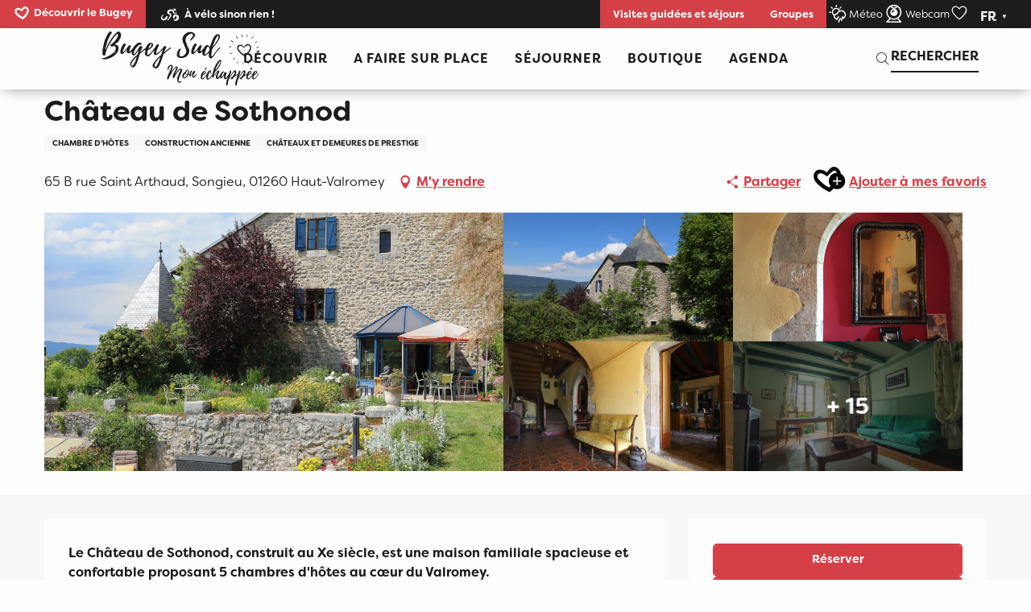

--- FILE ---
content_type: text/html; charset=UTF-8
request_url: https://www.bugeysud-tourisme.fr/offres/chateau-de-sothonod-haut-valromey-fr-3971133/
body_size: 148981
content:
<!doctype html>
<html class="no-js" lang="fr-FR"><head><script type="importmap">{"imports":{"jquery":"https:\/\/woody.cloudly.space\/app\/themes\/woody-theme\/src\/lib\/custom\/jquery@3.7.1.min.mjs","highcharts":"https:\/\/woody.cloudly.space\/app\/dist\/bugeysud\/addons\/woody-library\/static\/lib\/highcharts-12.1.2\/code\/es-modules\/masters\/highcharts.src.js","woody_library_filter":"https:\/\/woody.cloudly.space\/app\/dist\/bugeysud\/addons\/woody-library\/js\/filter.3dd4b7bece.js","woody_library_woody_component":"https:\/\/woody.cloudly.space\/app\/dist\/bugeysud\/addons\/woody-library\/js\/modules\/components\/woody-component.f868fc8be0.mjs","woody_library_woody_controller":"https:\/\/woody.cloudly.space\/app\/dist\/bugeysud\/addons\/woody-library\/js\/modules\/controllers\/woody-controller.2db0174bdc.mjs","woody_library_summary_map_manager":"https:\/\/woody.cloudly.space\/app\/dist\/bugeysud\/addons\/woody-library\/js\/modules\/managers\/summary\/summary-map-manager.84afb4d49a.mjs","woody_library_summary_accordion_manager":"https:\/\/woody.cloudly.space\/app\/dist\/bugeysud\/addons\/woody-library\/js\/modules\/managers\/summary\/summary-accordion-manager.9b68213f2a.mjs","woody_library_interactive_svg_component":"https:\/\/woody.cloudly.space\/app\/dist\/bugeysud\/addons\/woody-library\/js\/modules\/components\/interactive-svg\/interactive-svg-component.88c1dab784.mjs","woody_library_card_uniq_component":"https:\/\/woody.cloudly.space\/app\/dist\/bugeysud\/addons\/woody-library\/js\/modules\/components\/card\/card-uniq-component.c74c472f73.mjs","woody_library_card_toggler_component":"https:\/\/woody.cloudly.space\/app\/dist\/bugeysud\/addons\/woody-library\/js\/modules\/components\/card\/card-toggler-component.077fbca673.mjs","woody_library_card_slider_component":"https:\/\/woody.cloudly.space\/app\/dist\/bugeysud\/addons\/woody-library\/js\/modules\/components\/card\/card-slider-component.1fcbe821ee.mjs","woody_library_card_map_slider_component":"https:\/\/woody.cloudly.space\/app\/dist\/bugeysud\/addons\/woody-library\/js\/modules\/components\/card\/card-map-slider-component.mjs","woody_library_card_map_manager":"https:\/\/woody.cloudly.space\/app\/dist\/bugeysud\/addons\/woody-library\/js\/modules\/managers\/card\/card-map-manager.aa96fe0af2.mjs","woody_library_summary_controller":"https:\/\/woody.cloudly.space\/app\/dist\/bugeysud\/addons\/woody-library\/js\/modules\/controllers\/summary\/summary-controller.56dc30afe7.mjs","woody_library_focus_controller":"https:\/\/woody.cloudly.space\/app\/dist\/bugeysud\/addons\/woody-library\/js\/modules\/controllers\/focus\/focus-controller.779736d3ae.mjs","woody_library_focus_map_controller":"https:\/\/woody.cloudly.space\/app\/dist\/bugeysud\/addons\/woody-library\/js\/modules\/controllers\/focus\/focus-map-controller.fa756137c4.mjs","woody_library_focus_svg_controller":"https:\/\/woody.cloudly.space\/app\/dist\/bugeysud\/addons\/woody-library\/js\/modules\/controllers\/focus\/focus-svg-controller.e0e66f5917.mjs","woody_library_get_there_link_component":"https:\/\/woody.cloudly.space\/app\/dist\/bugeysud\/addons\/woody-library\/js\/modules\/components\/get-there\/get-there-link-component.236c7b036d.mjs","woody_library_reveal_component":"https:\/\/woody.cloudly.space\/app\/dist\/bugeysud\/addons\/woody-library\/js\/modules\/components\/reveal\/reveal-component.ae2427d122.mjs","woody_addon_touristicmaps_utils":"https:\/\/woody.cloudly.space\/app\/dist\/bugeysud\/addons\/woody-addon-touristicmaps\/js\/utils\/woody-addon-touristicmaps-utils.7b4d5b3788.mjs","woody_addon_touristicmaps_map_manager":"https:\/\/woody.cloudly.space\/app\/dist\/bugeysud\/addons\/woody-addon-touristicmaps\/js\/managers\/woody-addon-touristicmaps-map-manager.25def4f386.mjs","woody_addon_touristicmaps_map_component":"https:\/\/woody.cloudly.space\/app\/dist\/bugeysud\/addons\/woody-addon-touristicmaps\/js\/components\/woody-addon-touristicmaps-map-component.3be29cb99e.mjs","woody_addon_touristicmaps_map_control":"https:\/\/woody.cloudly.space\/app\/dist\/bugeysud\/addons\/woody-addon-touristicmaps\/js\/controls\/woody-addon-touristicmaps-map-control.3ad63029a2.mjs","woody_addon_touristicmaps_center_france_map_control":"https:\/\/woody.cloudly.space\/app\/dist\/bugeysud\/addons\/woody-addon-touristicmaps\/js\/controls\/woody-addon-touristicmaps-center-france-map-control.bfd154a095.mjs","woody_addon_touristicmaps_search_city_map_control":"https:\/\/woody.cloudly.space\/app\/dist\/bugeysud\/addons\/woody-addon-touristicmaps\/js\/controls\/woody-addon-touristicmaps-search-city-map-control.c837cfe0f5.mjs","woody_hawwwai_itinerary_elevation_chart_component":"https:\/\/woody.cloudly.space\/app\/dist\/bugeysud\/addons\/woody-addon-hawwwai\/js\/components\/woody-hawwwai-itinerary-elevation-chart-component.1b7e9b6c9a.mjs","woody_hawwwai_itinerary_reveal_controller":"https:\/\/woody.cloudly.space\/app\/dist\/bugeysud\/addons\/woody-addon-hawwwai\/js\/controllers\/woody-hawwwai-itinerary-reveal-controller.2d8a9d49dc.mjs","woody_hawwwai_itinerary_reveal_toggler_controller":"https:\/\/woody.cloudly.space\/app\/dist\/bugeysud\/addons\/woody-addon-hawwwai\/js\/controllers\/woody-hawwwai-itinerary-reveal-toggler-controller.26149551a6.mjs","woody_hawwwai_itinerary_pois_controller":"https:\/\/woody.cloudly.space\/app\/dist\/bugeysud\/addons\/woody-addon-hawwwai\/js\/controllers\/woody-hawwwai-itinerary-pois-controller.2dce389938.mjs","woody_lib_utils":"https:\/\/woody.cloudly.space\/app\/dist\/bugeysud\/addons\/woody-lib-utils\/js\/woody-lib-utils.93266841fa.mjs","woody_addon_search_engine_component":"https:\/\/woody.cloudly.space\/app\/dist\/bugeysud\/addons\/woody-addon-search\/js\/components\/woody-addon-search-engine-component.dc802f6a63.mjs","woody_addon_search_main":"https:\/\/woody.cloudly.space\/app\/dist\/bugeysud\/addons\/woody-addon-search\/js\/woody-addon-search-main.6ea2fe98ba.mjs","woody_addon_search_engine_input_component":"https:\/\/woody.cloudly.space\/app\/dist\/bugeysud\/addons\/woody-addon-search\/js\/components\/woody-addon-search-engine-input-component.1e6a90e877.mjs","woody_addon_search_engine_input_dropdown_component":"https:\/\/woody.cloudly.space\/app\/dist\/bugeysud\/addons\/woody-addon-search\/js\/components\/woody-addon-search-engine-input-dropdown-component.c7e89a83ab.mjs","woody_addon_search_engine_filters_component":"https:\/\/woody.cloudly.space\/app\/dist\/bugeysud\/addons\/woody-addon-search\/js\/components\/woody-addon-search-engine-filters-component.cc5fa80115.mjs","woody_addon_search_engine_results_component":"https:\/\/woody.cloudly.space\/app\/dist\/bugeysud\/addons\/woody-addon-search\/js\/components\/woody-addon-search-engine-results-component.7fe4b9df50.mjs","woody_addon_search_data_controller":"https:\/\/woody.cloudly.space\/app\/dist\/bugeysud\/addons\/woody-addon-search\/js\/controllers\/woody-addon-search-data-controller.a95f731a76.mjs","fuse.js":"https:\/\/woody.cloudly.space\/app\/dist\/bugeysud\/addons\/woody-addon-search\/static\/js\/fuse-v6.4.1\/fuse.esm.min.js","woody_addon_devtools_main":"https:\/\/woody.cloudly.space\/app\/dist\/bugeysud\/addons\/woody-addon-devtools\/js\/woody-addon-devtools-main.5ef617cfdb.mjs","woody_addon_devtools_tools":"https:\/\/woody.cloudly.space\/app\/dist\/bugeysud\/addons\/woody-addon-devtools\/js\/woody-addon-devtools-tools.54d58a68c5.mjs","woody_addon_devtools_color_palette":"https:\/\/woody.cloudly.space\/app\/dist\/bugeysud\/addons\/woody-addon-devtools\/js\/woody-addon-devtools-color-palette.a8a41da40b.mjs","woody_addon_devtools_style_shift":"https:\/\/woody.cloudly.space\/app\/dist\/bugeysud\/addons\/woody-addon-devtools\/js\/woody-addon-devtools-style-shift.c4f6081742.mjs","woody_addon_devtools_fake_touristic_sheet":"https:\/\/woody.cloudly.space\/app\/dist\/bugeysud\/addons\/woody-addon-devtools\/js\/woody-addon-devtools-fake-touristic-sheet.2cb516cd17.mjs","woody_addon_favorites_tools":"https:\/\/woody.cloudly.space\/app\/dist\/bugeysud\/addons\/woody-addon-favorites\/js\/woody-addon-favorites-tools.493a0ea33a.mjs","woody_addon_favorites_btn":"https:\/\/woody.cloudly.space\/app\/dist\/bugeysud\/addons\/woody-addon-favorites\/js\/woody-addon-favorites-btn.371d024552.mjs","woody_addon_favorites_cart":"https:\/\/woody.cloudly.space\/app\/dist\/bugeysud\/addons\/woody-addon-favorites\/js\/woody-addon-favorites-cart.76fc575ef3.mjs","woody_addon_favorites_sections":"https:\/\/woody.cloudly.space\/app\/dist\/bugeysud\/addons\/woody-addon-favorites\/js\/woody-addon-favorites-sections.3c8fc8f133.mjs","woody_addon_snowflake_main":"https:\/\/woody.cloudly.space\/app\/dist\/bugeysud\/addons\/woody-addon-snowflake\/js\/woody-addon-snowflake-main.mjs","woody_addon_snowflake_circular_progress_bar":"https:\/\/woody.cloudly.space\/app\/dist\/bugeysud\/addons\/woody-addon-snowflake\/js\/woody-addon-snowflake-circular-progress-bar.c8f33544fd.mjs","woody_addon_snowflake_zone_display":"https:\/\/woody.cloudly.space\/app\/dist\/bugeysud\/addons\/woody-addon-snowflake\/js\/woody-addon-snowflake-zone-display.cfb6cf6a7d.mjs","woody_addon_snowflake_sector_cards_collapse":"https:\/\/woody.cloudly.space\/app\/dist\/bugeysud\/addons\/woody-addon-snowflake\/js\/woody-addon-snowflake-sector-cards-collapse.8e4f2db956.mjs","woody_addon_snowflake_update_overall":"https:\/\/woody.cloudly.space\/app\/dist\/bugeysud\/addons\/woody-addon-snowflake\/js\/woody-addon-snowflake-update-overall.1150a14cf0.mjs","woody_addon_snowflake_weather_update":"https:\/\/woody.cloudly.space\/app\/dist\/bugeysud\/addons\/woody-addon-snowflake\/js\/woody-addon-snowflake-weather-update.67579062db.mjs"}}</script><title>Château de Sothonod (Haut-Valromey) | Office de Tourisme Bugey Sud Grand Colombier</title><script>window.globals={"ancestors":{"chapter1":"Offres SIT","chapter2":"HLO - Ch\u00e2teau de Sothonod (Haut-Valromey) 3971133","chapter3":null},"current_lang":"fr","current_locale":"fr","current_locale_region":"fr_FR","env":"prod","languages":["fr","en"],"post_id":1767,"post_image":"https:\/\/api.cloudly.space\/resize\/crop\/1200\/627\/60\/aHR0cHM6Ly9zdGF0aWMuYXBpZGFlLXRvdXJpc21lLmNvbS9maWxlc3RvcmUvb2JqZXRzLXRvdXJpc3RpcXVlcy9pbWFnZXMvMjE1LzE1OS8zNTU2MTQzMS5qcGc=\/image.jpg","post_title":"HLO - Ch\u00e2teau de Sothonod (Haut-Valromey) 3971133","post_type":"touristic_sheet","post_modified":"2026-01-10 04:19:31+01:00","sheet_id":3971133,"site_key":"bugeysud","tags":{"places":[],"seasons":[],"themes":[],"targets":[]},"woody_options_pages":{"search_url":1579,"weather_url":4512,"favorites_url":1584},"search":{"api":{"uri":"https:\/\/api.tourism-system.com\/v2\/woody\/search\/fr\/v2","args":{"size":15,"threshold":0.5}}},"tmaps":{"url_api":"https:\/\/api.touristicmaps.com\/lib\/mod.mjs","url_api_lazy":"https:\/\/api.touristicmaps.com\/lib\/lazy.mjs"},"hawwwai":{"sheet_options":{"nearby_distance_max":5000}}}</script><script>(function(e){e.eskalad=e.eskalad?e.eskalad:[],e.eskalad.product="woody",e.eskalad.site_key=e.globals.site_key!==void 0?e.globals.site_key:"empty",e.eskalad.timestamp=l("eskalad_timestamp"),e.eskalad.timestamp==null&&(e.eskalad.timestamp=Math.floor(Date.now()/1e3),s("eskalad_timestamp",e.eskalad.timestamp)),e.eskalad.cid=l("eskalad_cid"),e.eskalad.cid==null&&e.eskalad.timestamp!==void 0&&(e.eskalad.cid=e.eskalad.timestamp,c()),e.eskalad.ga_consent=!0;function c(){e.eskalad.cid.toString().search("\\.")<=0&&fetch("/api/clientid").then(a=>a.json()).then(a=>{a.cid!==void 0&&(e.eskalad.cid=a.cid+"."+e.eskalad.cid,s("eskalad_cid",e.eskalad.cid))}).catch(function(a){console.error("Eskalad fetch: "+a.message)})}function l(a){if(e.localStorage!==void 0&&e.localStorage)try{let t=e.localStorage.getItem(a);return t=t==null||isNaN(t)||t==null||t==""?void 0:t,t}catch(t){console.error(["[ESKALAD]",t])}}function s(a,t){if(e.localStorage!==void 0&&e.localStorage)try{e.localStorage.removeItem(a),e.localStorage.setItem(a,t)}catch(d){console.error(["[ESKALAD]",d])}}})(window);
</script><script src="https://cache.consentframework.com/js/pa/32284/c/3c1BQ/stub" referrerpolicy="origin" charset="utf-8"></script><script src="https://choices.consentframework.com/js/pa/32284/c/3c1BQ/cmp" referrerpolicy="origin" charset="utf-8" async></script><script>document.addEventListener("DOMContentLoaded",function(){document.querySelectorAll("a[href='#consentframework'],a[href='#cmp']").forEach(function(e){e.removeAttribute("target");e.setAttribute("href","javascript:window.Sddan.cmp.displayUI();")})});</script><script src="//bugeysud.nurtik.com/focusglobal/script.js" type="text/javascript" charset="utf-8" async="async"></script><link rel="preconnect" href="https://cache.consentframework.com" crossorigin><link rel="preconnect" href="https://choices.consentframework.com" crossorigin><link rel="preconnect" href="https://fonts.gstatic.com" crossorigin><link rel="preconnect" href="https://fonts.googleapis.com" crossorigin><link rel="preconnect" href="https://www.googletagmanager.com" crossorigin><link rel="preconnect" href="https://woody.cloudly.space" crossorigin><link rel="preconnect" href="https://api.cloudly.space" crossorigin><script>window.dataLayer=window.dataLayer?window.dataLayer:[];window.dataLayer.push({"event":"globals","data":{"env":"prod","site_key":"bugeysud","page":{"id_page":1767,"name":"HLO &#8211; Ch\u00e2teau de Sothonod (Haut-Valromey) #3971133","page_type":"touristic_sheet","tags":{"places":[],"seasons":[],"themes":[],"targets":[]}},"lang":"fr","sheet":{"id_sheet":3971133,"id_sit":"sitra2i-BUGEYSUD-5784247","id_reservation":null,"name":"Ch\u00e2teau de Sothonod - Haut-Valromey","type":"H\u00e9bergement locatif","bordereau":"HLO","city":"Haut-Valromey"}}});</script><script>(function(w,d,s,l,i) { w[l]=w[l]||[]; w[l].push({ 'gtm.start': new Date().getTime(),event: 'gtm.js' }); var f=d.getElementsByTagName(s)[0], j=d.createElement(s),dl=l!='dataLayer'? '&l='+l:''; j.async=true; j.src='https://www.googletagmanager.com/gtm.js?id='+i+dl; f.parentNode.insertBefore(j,f); })(window,document,'script','dataLayer','GTM-MSMV4ZN');</script><link rel="canonical" href="https://www.bugeysud-tourisme.fr/offres/chateau-de-sothonod-haut-valromey-fr-3971133/"/><meta charset="UTF-8"/><meta http-equiv="X-UA-Compatible" content="IE=edge"/><meta name="generator" content="Raccourci Agency - WP"/><meta name="viewport" content="width=device-width,initial-scale=1"/><meta name="robots" content="max-snippet:-1, max-image-preview:large, max-video-preview:-1"/><meta property="og:type" content="website"/><meta property="og:url" content="https://www.bugeysud-tourisme.fr/offres/chateau-de-sothonod-haut-valromey-fr-3971133/"/><meta name="twitter:card" content="summary"/><meta property="og:site_name" content="Office de Tourisme Bugey Sud Grand Colombier"/><meta property="og:locale" content="fr_FR"/><meta property="og:locale:alternate" content="en_GB"/><meta name="description" property="og:description" content="Le Château de Sothonod, construit au Xe siècle, est une maison familiale spacieuse et confortable proposant 5 chambres d'hôtes au cœur du Valromey. 
La propriété comprend un parc de cinq hectares, avec piscine."/><meta property="og:title" content="Château de Sothonod - Haut-Valromey"/><meta name="twitter:title" content="Château de Sothonod - Haut-Valromey"/><meta name="twitter:description" content="Le Château de Sothonod, construit au Xe siècle, est une maison familiale spacieuse et confortable proposant 5 chambres d'hôtes au cœur du Valromey. 
La propriété comprend un parc de cinq hectares, avec piscine."/><meta name="format-detection" content="telephone=no"/><meta property="og:image" content="https://api.cloudly.space/resize/crop/1200/627/60/aHR0cHM6Ly9zdGF0aWMuYXBpZGFlLXRvdXJpc21lLmNvbS9maWxlc3RvcmUvb2JqZXRzLXRvdXJpc3RpcXVlcy9pbWFnZXMvMjE1LzE1OS8zNTU2MTQzMS5qcGc=/image.jpg"/><meta name="twitter:image" content="https://api.cloudly.space/resize/crop/1024/512/60/aHR0cHM6Ly9zdGF0aWMuYXBpZGFlLXRvdXJpc21lLmNvbS9maWxlc3RvcmUvb2JqZXRzLXRvdXJpc3RpcXVlcy9pbWFnZXMvMjE1LzE1OS8zNTU2MTQzMS5qcGc=/image.jpg"/><meta name="thumbnail" content="https://api.cloudly.space/resize/crop/1200/1200/60/aHR0cHM6Ly9zdGF0aWMuYXBpZGFlLXRvdXJpc21lLmNvbS9maWxlc3RvcmUvb2JqZXRzLXRvdXJpc3RpcXVlcy9pbWFnZXMvMjE1LzE1OS8zNTU2MTQzMS5qcGc=/image.jpg"/><script type="application/ld+json" class="woody-schema-graph">{"@context":"https:\/\/schema.org","@graph":[{"@type":"WebSite","url":"https:\/\/www.bugeysud-tourisme.fr","name":"Office de Tourisme Bugey Sud Grand Colombier","description":"Site officiel de Bugey Sud Grand Colombier Tourisme, votre \u00e9chapp\u00e9e nature et familiale situ\u00e9e dans l&#039;Ain, en r\u00e9gion Auvergne Rh\u00f4ne-Alpes !","potentialAction":[{"@type":"SearchAction","target":"https:\/\/www.bugeysud-tourisme.fr\/?query={search_term_string}","query-input":"required name=search_term_string"}]},{"@type":"WebPage","url":"https:\/\/www.bugeysud-tourisme.fr\/offres\/chateau-de-sothonod-haut-valromey-fr-3971133\/","headline":"HLO \u2013 Ch\u00e2teau de Sothonod (Haut-Valromey) #3971133 | Office de Tourisme Bugey Sud Grand Colombier","inLanguage":"fr-FR","datePublished":"2026-01-10 03:19:30","dateModified":"2026-01-10 03:19:31","description":"Le Ch\u00e2teau de Sothonod, construit au Xe si\u00e8cle, est une maison familiale spacieuse et confortable proposant 5 chambres d'h\u00f4tes au c\u0153ur du Valromey. \r\nLa propri\u00e9t\u00e9 comprend un parc de cinq hectares, avec piscine. Le Ch\u00e2teau, mariant l'histoire avec le confort de la vie moderne, attirera ceux qui recherchent l'inspiration ou un moment de d\u00e9tente et de paix. \nLes pi\u00e8ces communes sont larges, hautes de plafond et d\u00e9cor\u00e9es avec go\u00fbt. \nLes repas se prennent dans la grande salle \u00e0 manger et les d\u00eeners aux chandelles devant la chemin\u00e9e m\u00e9di\u00e9vale. \n\nLes chambres d'h\u00f4tes se trouvent pour la plupart au deuxi\u00e8me \u00e9tage. \n- La Chambre Verte: une vaste chambre avec lit de 160cm et un salon privatif ensoleill\u00e9. (Notez les trois marches pour y acc\u00e9der.)\n- La Chambre de St Arthaud avec son lit de 140cm donne sur la for\u00eat.\n- Le Dortoir avec ses quatre lits superpos\u00e9s pour enfants, plus un lit double (140cm) derri\u00e8re des rideaux. \nEn principe, ces chambres partagent la m\u00eame salle de douche et WC, mais en faite nous \u00e9vitons de louer toutes les chambres en m\u00eame temps, pour le confort accru de nos clients.\n\nEventuellement, en cas de groupe, peuvent s'y associer au premier \u00e9tage une belle chambre double d\u00e9cor\u00e9e dans les tons ocre du Maroc, et, juste \u00e0 c\u00f4t\u00e9, une petite chambre bleue avec deux lits simples. \nTrois marches pour acc\u00e9der \u00e0 chacune de ces deux chambres, qui donnent sur la fa\u00e7ade nord et partagent une m\u00eame salle de bains.\n\nLe ch\u00e2teau se trouve \u00e0 une heure de Gen\u00e8ve et de Lyon et \u00e0 30' de la gare TGV de Bellegarde-sur-Valserine. Les commerces les plus proches sont \u00e0 10km, \u00e0 Champagne-en-Valromey. Une voiture est donc n\u00e9cessaire pour se d\u00e9placer et pour voir les sites naturels magnifiques tout autour !\n\nT\u00e9l\u00e9phoner ou envoyer un SMS ou contact via site internet : www.chateaudesothonod.com"},{"@type":"BedAndBreakfast","name":"Ch\u00e2teau de Sothonod","description":"Le Ch\u00e2teau de Sothonod, construit au Xe si\u00e8cle, est une maison familiale spacieuse et confortable proposant 5 chambres d'h\u00f4tes au c\u0153ur du Valromey. \r\nLa propri\u00e9t\u00e9 comprend un parc de cinq hectares, avec piscine. Le Ch\u00e2teau, mariant l'histoire avec le confort de la vie moderne, attirera ceux qui recherchent l'inspiration ou un moment de d\u00e9tente et de paix. \nLes pi\u00e8ces communes sont larges, hautes de plafond et d\u00e9cor\u00e9es avec go\u00fbt. \nLes repas se prennent dans la grande salle \u00e0 manger et les d\u00eeners aux chandelles devant la chemin\u00e9e m\u00e9di\u00e9vale. \n\nLes chambres d'h\u00f4tes se trouvent pour la plupart au deuxi\u00e8me \u00e9tage. \n- La Chambre Verte: une vaste chambre avec lit de 160cm et un salon privatif ensoleill\u00e9. (Notez les trois marches pour y acc\u00e9der.)\n- La Chambre de St Arthaud avec son lit de 140cm donne sur la for\u00eat.\n- Le Dortoir avec ses quatre lits superpos\u00e9s pour enfants, plus un lit double (140cm) derri\u00e8re des rideaux. \nEn principe, ces chambres partagent la m\u00eame salle de douche et WC, mais en faite nous \u00e9vitons de louer toutes les chambres en m\u00eame temps, pour le confort accru de nos clients.\n\nEventuellement, en cas de groupe, peuvent s'y associer au premier \u00e9tage une belle chambre double d\u00e9cor\u00e9e dans les tons ocre du Maroc, et, juste \u00e0 c\u00f4t\u00e9, une petite chambre bleue avec deux lits simples. \nTrois marches pour acc\u00e9der \u00e0 chacune de ces deux chambres, qui donnent sur la fa\u00e7ade nord et partagent une m\u00eame salle de bains.\n\nLe ch\u00e2teau se trouve \u00e0 une heure de Gen\u00e8ve et de Lyon et \u00e0 30' de la gare TGV de Bellegarde-sur-Valserine. Les commerces les plus proches sont \u00e0 10km, \u00e0 Champagne-en-Valromey. Une voiture est donc n\u00e9cessaire pour se d\u00e9placer et pour voir les sites naturels magnifiques tout autour !\n\nT\u00e9l\u00e9phoner ou envoyer un SMS ou contact via site internet : www.chateaudesothonod.com","url":"https:\/\/www.bugeysud-tourisme.fr\/offres\/chateau-de-sothonod-haut-valromey-fr-3971133\/","geo":{"@type":"GeoCoordinates","latitude":"45.972330","longitude":"5.726379"},"address":{"@type":"PostalAddress","streetAddress":"65 B rue Saint ArthaudSongieu","addressLocality":"Haut-Valromey","postalCode":"01260","addressCountry":"FRANCE"},"location":{"@type":"Place","name":"Adresse","address":{"@type":"PostalAddress","streetAddress":"65 B rue Saint ArthaudSongieu","addressLocality":"Haut-Valromey","postalCode":"01260","addressCountry":"FRANCE"},"geo":{"@type":"GeoCoordinates","latitude":"45.972330","longitude":"5.726379"}},"paymentAccepted":"Ch\u00e8que, Esp\u00e8ces, Paypal","telephone":["04 79 87 78 28","+41 79 408 43 11"],"image":["https:\/\/static.apidae-tourisme.com\/filestore\/objets-touristiques\/images\/215\/159\/35561431.jpg","https:\/\/static.apidae-tourisme.com\/filestore\/objets-touristiques\/images\/216\/159\/35561432.jpg","https:\/\/static.apidae-tourisme.com\/filestore\/objets-touristiques\/images\/217\/159\/35561433.jpg","https:\/\/static.apidae-tourisme.com\/filestore\/objets-touristiques\/images\/218\/159\/35561434.jpg","https:\/\/static.apidae-tourisme.com\/filestore\/objets-touristiques\/images\/219\/159\/35561435.jpg","https:\/\/static.apidae-tourisme.com\/filestore\/objets-touristiques\/images\/220\/159\/35561436.jpg","https:\/\/static.apidae-tourisme.com\/filestore\/objets-touristiques\/images\/221\/159\/35561437.jpg","https:\/\/static.apidae-tourisme.com\/filestore\/objets-touristiques\/images\/222\/159\/35561438.jpg","https:\/\/static.apidae-tourisme.com\/filestore\/objets-touristiques\/images\/228\/159\/35561444.jpg","https:\/\/static.apidae-tourisme.com\/filestore\/objets-touristiques\/images\/230\/159\/35561446.jpg","https:\/\/static.apidae-tourisme.com\/filestore\/objets-touristiques\/images\/231\/159\/35561447.jpg","https:\/\/static.apidae-tourisme.com\/filestore\/objets-touristiques\/images\/232\/159\/35561448.jpg","https:\/\/static.apidae-tourisme.com\/filestore\/objets-touristiques\/images\/233\/159\/35561449.jpg","https:\/\/static.apidae-tourisme.com\/filestore\/objets-touristiques\/images\/234\/159\/35561450.jpg","https:\/\/static.apidae-tourisme.com\/filestore\/objets-touristiques\/images\/235\/159\/35561451.jpg","https:\/\/static.apidae-tourisme.com\/filestore\/objets-touristiques\/images\/237\/159\/35561453.jpg","https:\/\/static.apidae-tourisme.com\/filestore\/objets-touristiques\/images\/239\/159\/35561455.jpg","https:\/\/static.apidae-tourisme.com\/filestore\/objets-touristiques\/images\/240\/159\/35561456.jpg","https:\/\/static.apidae-tourisme.com\/filestore\/objets-touristiques\/images\/249\/159\/35561465.jpg","https:\/\/static.apidae-tourisme.com\/filestore\/objets-touristiques\/images\/26\/39\/37037850.null"]}]}</script><style>img:is([sizes="auto" i], [sizes^="auto," i]) { contain-intrinsic-size: 3000px 1500px }</style><link rel="alternate" href="https://www.bugeysud-tourisme.fr/offres/chateau-de-sothonod-haut-valromey-fr-3971133/" hreflang="fr" /><link rel="alternate" href="https://www.bugeysud-tourisme.fr/en/offers/sothonod-castle-haut-valromey-en-3971133/" hreflang="en" /><script>
window._wpemojiSettings = {"baseUrl":"https:\/\/s.w.org\/images\/core\/emoji\/16.0.1\/72x72\/","ext":".png","svgUrl":"https:\/\/s.w.org\/images\/core\/emoji\/16.0.1\/svg\/","svgExt":".svg","source":{"concatemoji":"https:\/\/www.bugeysud-tourisme.fr\/wp\/wp-includes\/js\/wp-emoji-release.min.js?ver=6.8.2"}};
/*! This file is auto-generated */
!function(s,n){var o,i,e;function c(e){try{var t={supportTests:e,timestamp:(new Date).valueOf()};sessionStorage.setItem(o,JSON.stringify(t))}catch(e){}}function p(e,t,n){e.clearRect(0,0,e.canvas.width,e.canvas.height),e.fillText(t,0,0);var t=new Uint32Array(e.getImageData(0,0,e.canvas.width,e.canvas.height).data),a=(e.clearRect(0,0,e.canvas.width,e.canvas.height),e.fillText(n,0,0),new Uint32Array(e.getImageData(0,0,e.canvas.width,e.canvas.height).data));return t.every(function(e,t){return e===a[t]})}function u(e,t){e.clearRect(0,0,e.canvas.width,e.canvas.height),e.fillText(t,0,0);for(var n=e.getImageData(16,16,1,1),a=0;a<n.data.length;a++)if(0!==n.data[a])return!1;return!0}function f(e,t,n,a){switch(t){case"flag":return n(e,"\ud83c\udff3\ufe0f\u200d\u26a7\ufe0f","\ud83c\udff3\ufe0f\u200b\u26a7\ufe0f")?!1:!n(e,"\ud83c\udde8\ud83c\uddf6","\ud83c\udde8\u200b\ud83c\uddf6")&&!n(e,"\ud83c\udff4\udb40\udc67\udb40\udc62\udb40\udc65\udb40\udc6e\udb40\udc67\udb40\udc7f","\ud83c\udff4\u200b\udb40\udc67\u200b\udb40\udc62\u200b\udb40\udc65\u200b\udb40\udc6e\u200b\udb40\udc67\u200b\udb40\udc7f");case"emoji":return!a(e,"\ud83e\udedf")}return!1}function g(e,t,n,a){var r="undefined"!=typeof WorkerGlobalScope&&self instanceof WorkerGlobalScope?new OffscreenCanvas(300,150):s.createElement("canvas"),o=r.getContext("2d",{willReadFrequently:!0}),i=(o.textBaseline="top",o.font="600 32px Arial",{});return e.forEach(function(e){i[e]=t(o,e,n,a)}),i}function t(e){var t=s.createElement("script");t.src=e,t.defer=!0,s.head.appendChild(t)}"undefined"!=typeof Promise&&(o="wpEmojiSettingsSupports",i=["flag","emoji"],n.supports={everything:!0,everythingExceptFlag:!0},e=new Promise(function(e){s.addEventListener("DOMContentLoaded",e,{once:!0})}),new Promise(function(t){var n=function(){try{var e=JSON.parse(sessionStorage.getItem(o));if("object"==typeof e&&"number"==typeof e.timestamp&&(new Date).valueOf()<e.timestamp+604800&&"object"==typeof e.supportTests)return e.supportTests}catch(e){}return null}();if(!n){if("undefined"!=typeof Worker&&"undefined"!=typeof OffscreenCanvas&&"undefined"!=typeof URL&&URL.createObjectURL&&"undefined"!=typeof Blob)try{var e="postMessage("+g.toString()+"("+[JSON.stringify(i),f.toString(),p.toString(),u.toString()].join(",")+"));",a=new Blob([e],{type:"text/javascript"}),r=new Worker(URL.createObjectURL(a),{name:"wpTestEmojiSupports"});return void(r.onmessage=function(e){c(n=e.data),r.terminate(),t(n)})}catch(e){}c(n=g(i,f,p,u))}t(n)}).then(function(e){for(var t in e)n.supports[t]=e[t],n.supports.everything=n.supports.everything&&n.supports[t],"flag"!==t&&(n.supports.everythingExceptFlag=n.supports.everythingExceptFlag&&n.supports[t]);n.supports.everythingExceptFlag=n.supports.everythingExceptFlag&&!n.supports.flag,n.DOMReady=!1,n.readyCallback=function(){n.DOMReady=!0}}).then(function(){return e}).then(function(){var e;n.supports.everything||(n.readyCallback(),(e=n.source||{}).concatemoji?t(e.concatemoji):e.wpemoji&&e.twemoji&&(t(e.twemoji),t(e.wpemoji)))}))}((window,document),window._wpemojiSettings);
</script><link rel='preload' as='style' onload='this.onload=null;this.rel="stylesheet"' id='addon-search-stylesheet-css' href='https://woody.cloudly.space/app/dist/bugeysud/addons/woody-addon-search/css/woody-addon-search.3c0e3d2c84.css?ver=3.1.30' media='screen' /><noscript><link rel='stylesheet' id='addon-search-stylesheet-css' href='https://woody.cloudly.space/app/dist/bugeysud/addons/woody-addon-search/css/woody-addon-search.3c0e3d2c84.css?ver=3.1.30' media='screen' /></noscript><link rel='preload' as='style' onload='this.onload=null;this.rel="stylesheet"' id='addon-touristicmaps-stylesheet-css' href='https://woody.cloudly.space/app/dist/bugeysud/addons/woody-addon-touristicmaps/css/woody-addon-touristicmaps.42aea2a6d2.css?ver=2.0.19' media='all' /><noscript><link rel='stylesheet' id='addon-touristicmaps-stylesheet-css' href='https://woody.cloudly.space/app/dist/bugeysud/addons/woody-addon-touristicmaps/css/woody-addon-touristicmaps.42aea2a6d2.css?ver=2.0.19' media='all' /></noscript><link rel='preload' as='style' onload='this.onload=null;this.rel="stylesheet"' id='addon-hawwwai-stylesheet-css' href='https://woody.cloudly.space/app/dist/bugeysud/addons/woody-addon-hawwwai/css/front/woody-addon-hawwwai.ebf78ef83d.css?ver=3.4.101' media='all' /><noscript><link rel='stylesheet' id='addon-hawwwai-stylesheet-css' href='https://woody.cloudly.space/app/dist/bugeysud/addons/woody-addon-hawwwai/css/front/woody-addon-hawwwai.ebf78ef83d.css?ver=3.4.101' media='all' /></noscript><link rel='preload' as='style' onload='this.onload=null;this.rel="stylesheet"' id='addon-hawwwai-stylesheet-iti-css' href='https://woody.cloudly.space/app/dist/bugeysud/addons/woody-addon-hawwwai/css/front/woody-addon-hawwwai-iti.551a3c1b6d.css?ver=3.4.101' media='all' /><noscript><link rel='stylesheet' id='addon-hawwwai-stylesheet-iti-css' href='https://woody.cloudly.space/app/dist/bugeysud/addons/woody-addon-hawwwai/css/front/woody-addon-hawwwai-iti.551a3c1b6d.css?ver=3.4.101' media='all' /></noscript><link rel='preload' as='style' onload='this.onload=null;this.rel="stylesheet"' id='addon-snowflake-stylesheet-css' href='https://woody.cloudly.space/app/dist/bugeysud/addons/woody-addon-snowflake/css/woody-addon-snowflake.d04107228b.css' media='all' /><noscript><link rel='stylesheet' id='addon-snowflake-stylesheet-css' href='https://woody.cloudly.space/app/dist/bugeysud/addons/woody-addon-snowflake/css/woody-addon-snowflake.d04107228b.css' media='all' /></noscript><link rel='stylesheet' id='swiper-style-main-css' href='https://woody.cloudly.space/app/dist/bugeysud/static/swiper/swiper-bundle.css' media='screen' /><link rel='stylesheet' id='main-stylesheet-chunk-0-css' href='https://woody.cloudly.space/app/dist/bugeysud/css/main_main_chunk_1.2d7c95b4a6.css' media='screen' /><link rel='stylesheet' id='main-stylesheet-chunk-1-css' href='https://woody.cloudly.space/app/dist/bugeysud/css/main_main_chunk_2.3aba71ec05.css' media='screen' /><link rel='stylesheet' id='main-stylesheet-chunk-2-css' href='https://woody.cloudly.space/app/dist/bugeysud/css/main_main_chunk_3.4eb26a1b8f.css' media='screen' /><link rel='preload' as='style' onload='this.onload=null;this.rel="stylesheet"' id='wicon-stylesheet-css' href='https://woody.cloudly.space/app/dist/bugeysud/css/wicon.a151b2de72.css' media='screen' /><noscript><link rel='stylesheet' id='wicon-stylesheet-css' href='https://woody.cloudly.space/app/dist/bugeysud/css/wicon.a151b2de72.css' media='screen' /></noscript><link rel='stylesheet' id='print-stylesheet-css' href='https://woody.cloudly.space/app/dist/bugeysud/css/print.f6f47df82d.css' media='print' /><script defer src="https://woody.cloudly.space/app/dist/bugeysud/addons/woody-addon-search/js/woody-addon-search.3155b7e4dc.js?ver=3.1.30" id="addon-search-javascripts-js"></script><script defer src="https://woody.cloudly.space/app/themes/woody-theme/src/js/static/obf.min.js?ver=2.3.165" id="obf-js"></script><script defer src="https://woody.cloudly.space/app/dist/bugeysud/addons/woody-addon-eskalad/js/events/eskalad.c2bde38840.js?ver=6.3.3" id="woody-addon-eskalad-js"></script><script defer src="https://woody.cloudly.space/app/dist/bugeysud/addons/woody-addon-eskalad/js/events/eskalad-page.5d2af865c3.js?ver=6.3.3" id="woody-addon-eskalad-page-js"></script><script id="jquery-js-before">
window.siteConfig = {"site_key":"bugeysud","login":"public_bugeysud_woody","password":"5a807a234240b9c9c732c46aae59fb98","token":"YmE3YzA4NWJjM2FhOkVoUlZEMWxiYWdBV1ZBUVlFUlJUUEVkWFdnWWE6VndBUFV3ZFpCMUZYQVZWUkFGaFVXbE1QQmxBQUIxY0FBd1FDV2xaYURGbz0=","mapProviderKeys":{"otmKey":"ce7b0411e7bfeaa3456aff251022afcbd2a4bc945c0d0c3e2239c16f4c9e5074","gmKey":"AIzaSyBMx446Q--mQj9mzuZhb7BGVDxac6NfFYc"},"api_url":"https:\/\/api.tourism-system.com","api_render_url":"https:\/\/api.tourism-system.com","current_lang":"fr","current_season":null,"languages":["fr","en"]};
window.useLeafletLibrary=1;window.DrupalAngularConfig=window.DrupalAngularConfig || {};window.DrupalAngularConfig.mapProviderKeys={"otmKey":"ce7b0411e7bfeaa3456aff251022afcbd2a4bc945c0d0c3e2239c16f4c9e5074","gmKey":"AIzaSyBMx446Q--mQj9mzuZhb7BGVDxac6NfFYc"};
</script><script type="module" src="https://woody.cloudly.space/app/themes/woody-theme/src/lib/custom/jquery@3.7.1.min.mjs" id="jquery-js"></script><script defer src="https://woody.cloudly.space/app/themes/woody-theme/src/lib/custom/moment-with-locales@2.22.2.min.js" id="jsdelivr_moment-js"></script><script id="woody-addon-hawwwai-sheet-js-extra">
var __hw = {"SECTIONS.TOURISM.SHEET.PERIODS.TODAY":"Aujourd'hui","SECTIONS.TOURISM.SHEET.PERIODS.HAPPENING":"A lieu","SECTIONS.TOURISM.SHEET.PERIODS.ENDED":"Termin\u00e9","SECTIONS.TOURISM.SHEET.PERIODS.ENDED_FOR_TODAY":"Termin\u00e9 pour aujourd'hui","SECTIONS.TOURISM.SHEET.PERIODS.FROM_TODAY":"\u00c0 partir d'aujourd'hui","SECTIONS.TOURISM.SHEET.PERIODS.FROM":"Du","SECTIONS.TOURISM.SHEET.PERIODS.UNTIL_TODAY":"Aujourd'hui","SECTIONS.TOURISM.SHEET.PERIODS.TO":"jusqu'\u00e0","SECTIONS.TOURISM.SHEET.PERIODS.UNTIL":"au","SECTIONS.TOURISM.SHEET.PERIODS.UNTIL_LONG":"jusqu'au","SECTIONS.TOURISM.SHEET.PERIODS.ON":"Le","SECTIONS.TOURISM.SHEET.PERIODS.OPENED":"Ouvert","SECTIONS.TOURISM.SHEET.PERIODS.CLOSED":"Ferm\u00e9","SECTIONS.TOURISM.SHEET.PERIODS.CLOSEDFORTODAY":"Ferm\u00e9 pour aujourd'hui","SECTIONS.TOURISM.SHEET.PERIODS.UNDEFINED":"Horaires non d\u00e9finis","SECTIONS.TOURISM.SHEET.PERIODS.NOW":"En ce moment","GLOBAL.TIMES.TO":"jusqu'\u00e0"};
</script><script type="module" src="https://woody.cloudly.space/app/dist/bugeysud/addons/woody-addon-hawwwai/js/woody-addon-hawwwai-sheet.0c65dc8bba.mjs?ver=3.4.101" id="woody-addon-hawwwai-sheet-js"></script><script type="module" src="https://woody.cloudly.space/app/dist/bugeysud/addons/woody-addon-favorites/js/woody-addon-favorites.c46dfed72b.mjs" id="addon-favorites-javascripts-js"></script><script id="addon-snowflake-javascripts-js-extra">
var WOODY_ADDON_SNOWFLAKE = [];
</script><script defer src="https://woody.cloudly.space/app/dist/bugeysud/addons/woody-addon-snowflake/js/woody-addon-snowflake.bd5145fdf6.js?ver=2.1.25" id="addon-snowflake-javascripts-js"></script><script defer src="https://woody.cloudly.space/app/dist/bugeysud/static/swiper/swiper-bundle.min.js?ver=12.0.2" id="jsdelivr_swiper-js"></script><script defer src="https://woody.cloudly.space/app/themes/woody-theme/src/lib/npm/flatpickr/dist/flatpickr.min.js?ver=4.5.7" id="jsdelivr_flatpickr-js"></script><script defer src="https://woody.cloudly.space/app/themes/woody-theme/src/lib/npm/flatpickr/dist/l10n/fr.js?ver=4.5.7" id="jsdelivr_flatpickr_l10n-js"></script><script defer src="https://woody.cloudly.space/app/themes/woody-theme/src/lib/custom/nouislider@10.1.0.min.js" id="jsdelivr_nouislider-js"></script><script defer src="https://woody.cloudly.space/app/themes/woody-theme/src/lib/custom/lazysizes@4.1.2.min.js" id="jsdelivr_lazysizes-js"></script><script defer src="https://woody.cloudly.space/app/themes/woody-theme/src/lib/custom/moment-timezone-with-data.min.js" id="jsdelivr_moment_tz-js"></script><script defer src="https://woody.cloudly.space/app/themes/woody-theme/src/lib/custom/js.cookie@2.2.1.min.js" id="jsdelivr_jscookie-js"></script><script defer src="https://woody.cloudly.space/app/themes/woody-theme/src/lib/custom/rellax@1.10.1.min.js" id="jsdelivr_rellax-js"></script><script defer src="https://woody.cloudly.space/app/themes/woody-theme/src/lib/custom/iframeResizer@4.3.7.min.js?ver=4.3.7" id="jsdelivr_iframeresizer-js"></script><script defer src="https://woody.cloudly.space/app/themes/woody-theme/src/lib/npm/plyr/dist/plyr.min.js?ver=3.6.8" id="jsdelivr_plyr-js"></script><script defer src="https://woody.cloudly.space/wp/wp-includes/js/dist/hooks.min.js?ver=4d63a3d491d11ffd8ac6" id="wp-hooks-js"></script><script defer src="https://woody.cloudly.space/wp/wp-includes/js/dist/i18n.min.js?ver=5e580eb46a90c2b997e6" id="wp-i18n-js"></script><script defer src="https://woody.cloudly.space/app/themes/woody-theme/src/js/static/i18n-ltr.min.js?ver=2.3.165" id="wp-i18n-ltr-js"></script><script id="main-modules-js-extra">
var WoodyMainJsModules = {"jquery":{"path":"https:\/\/www.bugeysud-tourisme.fr\/app\/themes\/woody-theme\/src\/lib\/custom\/jquery@3.7.1.min.mjs"},"highcharts":{"path":"https:\/\/www.bugeysud-tourisme.fr\/app\/dist\/bugeysud\/addons\/woody-library\/static\/lib\/highcharts-12.1.2\/code\/es-modules\/masters\/highcharts.src.js"},"woody_library_filter":{"path":"https:\/\/www.bugeysud-tourisme.fr\/app\/dist\/bugeysud\/addons\/woody-library\/js\/filter.3dd4b7bece.js"},"woody_library_woody_component":{"path":"https:\/\/www.bugeysud-tourisme.fr\/app\/dist\/bugeysud\/addons\/woody-library\/js\/modules\/components\/woody-component.f868fc8be0.mjs"},"woody_library_woody_controller":{"path":"https:\/\/www.bugeysud-tourisme.fr\/app\/dist\/bugeysud\/addons\/woody-library\/js\/modules\/controllers\/woody-controller.2db0174bdc.mjs"},"woody_library_summary_map_manager":{"path":"https:\/\/www.bugeysud-tourisme.fr\/app\/dist\/bugeysud\/addons\/woody-library\/js\/modules\/managers\/summary\/summary-map-manager.84afb4d49a.mjs"},"woody_library_summary_accordion_manager":{"path":"https:\/\/www.bugeysud-tourisme.fr\/app\/dist\/bugeysud\/addons\/woody-library\/js\/modules\/managers\/summary\/summary-accordion-manager.9b68213f2a.mjs"},"woody_library_interactive_svg_component":{"path":"https:\/\/www.bugeysud-tourisme.fr\/app\/dist\/bugeysud\/addons\/woody-library\/js\/modules\/components\/interactive-svg\/interactive-svg-component.88c1dab784.mjs","component":"woody-interactive-svg"},"woody_library_card_uniq_component":{"path":"https:\/\/www.bugeysud-tourisme.fr\/app\/dist\/bugeysud\/addons\/woody-library\/js\/modules\/components\/card\/card-uniq-component.c74c472f73.mjs","component":"woody-card-uniq"},"woody_library_card_toggler_component":{"path":"https:\/\/www.bugeysud-tourisme.fr\/app\/dist\/bugeysud\/addons\/woody-library\/js\/modules\/components\/card\/card-toggler-component.077fbca673.mjs","component":"woody-card-toggler"},"woody_library_card_slider_component":{"path":"https:\/\/www.bugeysud-tourisme.fr\/app\/dist\/bugeysud\/addons\/woody-library\/js\/modules\/components\/card\/card-slider-component.1fcbe821ee.mjs","component":"woody-card-slider"},"woody_library_card_map_slider_component":{"path":"https:\/\/www.bugeysud-tourisme.fr\/app\/dist\/bugeysud\/addons\/woody-library\/js\/modules\/components\/card\/card-map-slider-component.mjs","component":"woody-card-map-slider"},"woody_library_card_map_manager":{"path":"https:\/\/www.bugeysud-tourisme.fr\/app\/dist\/bugeysud\/addons\/woody-library\/js\/modules\/managers\/card\/card-map-manager.aa96fe0af2.mjs"},"woody_library_summary_controller":{"path":"https:\/\/www.bugeysud-tourisme.fr\/app\/dist\/bugeysud\/addons\/woody-library\/js\/modules\/controllers\/summary\/summary-controller.56dc30afe7.mjs","controller":"woody_library_summary_controller"},"woody_library_focus_controller":{"path":"https:\/\/www.bugeysud-tourisme.fr\/app\/dist\/bugeysud\/addons\/woody-library\/js\/modules\/controllers\/focus\/focus-controller.779736d3ae.mjs","controller":"woody_library_focus_controller"},"woody_library_focus_map_controller":{"path":"https:\/\/www.bugeysud-tourisme.fr\/app\/dist\/bugeysud\/addons\/woody-library\/js\/modules\/controllers\/focus\/focus-map-controller.fa756137c4.mjs","controller":"woody_library_focus_map_controller"},"woody_library_focus_svg_controller":{"path":"https:\/\/www.bugeysud-tourisme.fr\/app\/dist\/bugeysud\/addons\/woody-library\/js\/modules\/controllers\/focus\/focus-svg-controller.e0e66f5917.mjs","controller":"woody_library_focus_svg_controller"},"woody_library_get_there_link_component":{"path":"https:\/\/www.bugeysud-tourisme.fr\/app\/dist\/bugeysud\/addons\/woody-library\/js\/modules\/components\/get-there\/get-there-link-component.236c7b036d.mjs","component":"woody-get-there-link"},"woody_library_reveal_component":{"path":"https:\/\/www.bugeysud-tourisme.fr\/app\/dist\/bugeysud\/addons\/woody-library\/js\/modules\/components\/reveal\/reveal-component.ae2427d122.mjs","component":"woody-reveal"},"woody_addon_touristicmaps_utils":{"path":"https:\/\/www.bugeysud-tourisme.fr\/app\/dist\/bugeysud\/addons\/woody-addon-touristicmaps\/js\/utils\/woody-addon-touristicmaps-utils.7b4d5b3788.mjs"},"woody_addon_touristicmaps_map_manager":{"path":"https:\/\/www.bugeysud-tourisme.fr\/app\/dist\/bugeysud\/addons\/woody-addon-touristicmaps\/js\/managers\/woody-addon-touristicmaps-map-manager.25def4f386.mjs"},"woody_addon_touristicmaps_map_component":{"path":"https:\/\/www.bugeysud-tourisme.fr\/app\/dist\/bugeysud\/addons\/woody-addon-touristicmaps\/js\/components\/woody-addon-touristicmaps-map-component.3be29cb99e.mjs","component":"woody-map"},"woody_addon_touristicmaps_map_control":{"path":"https:\/\/www.bugeysud-tourisme.fr\/app\/dist\/bugeysud\/addons\/woody-addon-touristicmaps\/js\/controls\/woody-addon-touristicmaps-map-control.3ad63029a2.mjs"},"woody_addon_touristicmaps_center_france_map_control":{"path":"https:\/\/www.bugeysud-tourisme.fr\/app\/dist\/bugeysud\/addons\/woody-addon-touristicmaps\/js\/controls\/woody-addon-touristicmaps-center-france-map-control.bfd154a095.mjs"},"woody_addon_touristicmaps_search_city_map_control":{"path":"https:\/\/www.bugeysud-tourisme.fr\/app\/dist\/bugeysud\/addons\/woody-addon-touristicmaps\/js\/controls\/woody-addon-touristicmaps-search-city-map-control.c837cfe0f5.mjs"},"woody_hawwwai_itinerary_elevation_chart_component":{"path":"https:\/\/www.bugeysud-tourisme.fr\/app\/dist\/bugeysud\/addons\/woody-addon-hawwwai\/js\/components\/woody-hawwwai-itinerary-elevation-chart-component.1b7e9b6c9a.mjs","component":"woody-hawwwai-itinerary-elevation-chart"},"woody_hawwwai_itinerary_reveal_controller":{"path":"https:\/\/www.bugeysud-tourisme.fr\/app\/dist\/bugeysud\/addons\/woody-addon-hawwwai\/js\/controllers\/woody-hawwwai-itinerary-reveal-controller.2d8a9d49dc.mjs","controller":"woody_hawwwai_itinerary_reveal_controller"},"woody_hawwwai_itinerary_reveal_toggler_controller":{"path":"https:\/\/www.bugeysud-tourisme.fr\/app\/dist\/bugeysud\/addons\/woody-addon-hawwwai\/js\/controllers\/woody-hawwwai-itinerary-reveal-toggler-controller.26149551a6.mjs","controller":"woody_hawwwai_itinerary_reveal_toggler_controller"},"woody_hawwwai_itinerary_pois_controller":{"path":"https:\/\/www.bugeysud-tourisme.fr\/app\/dist\/bugeysud\/addons\/woody-addon-hawwwai\/js\/controllers\/woody-hawwwai-itinerary-pois-controller.2dce389938.mjs","controller":"woody_hawwwai_itinerary_pois_controller"}};
</script><script type="module" src="https://woody.cloudly.space/app/dist/bugeysud/addons/woody-library/js/modules/main.9a249a7be1.mjs" id="main-modules-js"></script><script type="module" src="https://woody.cloudly.space/app/dist/bugeysud/js/main.9201b040f4.mjs" id="main-javascripts-js"></script><link rel="icon" type="image/x-icon" href="https://woody.cloudly.space/app/dist/bugeysud/favicon/favicon/favicon.be3b474add.ico"><link rel="icon" type="image/png" sizes="16x16" href="https://woody.cloudly.space/app/dist/bugeysud/favicon/favicon/favicon-16x16.20a587582a.png"><link rel="icon" type="image/png" sizes="32x32" href="https://woody.cloudly.space/app/dist/bugeysud/favicon/favicon/favicon-32x32.0481fa917a.png"><link rel="icon" type="image/png" sizes="48x48" href="https://woody.cloudly.space/app/dist/bugeysud/favicon/favicon/favicon-48x48.43a5ebac42.png"><link rel="apple-touch-icon" sizes="57x57" href="https://woody.cloudly.space/app/dist/bugeysud/favicon/favicon/apple-touch-icon-57x57.ce9efbecc2.png"><link rel="apple-touch-icon" sizes="60x60" href="https://woody.cloudly.space/app/dist/bugeysud/favicon/favicon/apple-touch-icon-60x60.74f2eccc9b.png"><link rel="apple-touch-icon" sizes="72x72" href="https://woody.cloudly.space/app/dist/bugeysud/favicon/favicon/apple-touch-icon-72x72.fa70d916df.png"><link rel="apple-touch-icon" sizes="76x76" href="https://woody.cloudly.space/app/dist/bugeysud/favicon/favicon/apple-touch-icon-76x76.2fe40cbc5c.png"><link rel="apple-touch-icon" sizes="114x114" href="https://woody.cloudly.space/app/dist/bugeysud/favicon/favicon/apple-touch-icon-114x114.8b0f9ec57a.png"><link rel="apple-touch-icon" sizes="120x120" href="https://woody.cloudly.space/app/dist/bugeysud/favicon/favicon/apple-touch-icon-120x120.52000d8276.png"><link rel="apple-touch-icon" sizes="144x144" href="https://woody.cloudly.space/app/dist/bugeysud/favicon/favicon/apple-touch-icon-144x144.8f5b95a382.png"><link rel="apple-touch-icon" sizes="152x152" href="https://woody.cloudly.space/app/dist/bugeysud/favicon/favicon/apple-touch-icon-152x152.7bd09055e4.png"><link rel="apple-touch-icon" sizes="167x167" href="https://woody.cloudly.space/app/dist/bugeysud/favicon/favicon/apple-touch-icon-167x167.39680fcfc8.png"><link rel="apple-touch-icon" sizes="180x180" href="https://woody.cloudly.space/app/dist/bugeysud/favicon/favicon/apple-touch-icon-180x180.17b4a1435a.png"><link rel="apple-touch-icon" sizes="1024x1024" href="https://woody.cloudly.space/app/dist/bugeysud/favicon/favicon/apple-touch-icon-1024x1024.7b7a062e0b.png"></head><body class="wp-singular touristic_sheet-template-default single single-touristic_sheet postid-1767 wp-theme-woody-theme wp-child-theme-bugeysud menus-v2 prod apirender apirender-wordpress woody-hawwwai-sheet sheet-v2 sheet-hlo">
            <noscript><iframe src="https://www.googletagmanager.com/ns.html?id=GTM-MSMV4ZN" height="0" width="0" style="display:none;visibility:hidden"></iframe></noscript>
        
            
    
    <div class="main-wrapper flex-container flex-dir-column">
                                <div class="woody-component-headnavs">
    
    <a href="#" class="screen-reader-text skip-link woody-component-button primary normal" aria-label="Aller directement au contenu principal de la page">
     <span class="button-label"> Aller au contenu principal</span>
    </a>

    
                        <ul class="tools list-unstyled flex-container align-middle">
                                                                                        <li class="tools-item-book">
                                                                    <a class="no-ext tools-link" href="https://www.bugeysud-tourisme.fr/visites-guidees-sejours/" target="_blank" title="Visites guidées et séjours" >
                                                                                                                            <span>Visites guidées et séjours</span>
                                                                            </a>
                                                            </li>
                                                                                                <li class="tools-item-book">
                                                                    <a class="no-ext tools-link" href="https://www.bugeysud-tourisme.fr/groupes/" target="_blank" title="Groupes" >
                                                                                                                            <span>Groupes</span>
                                                                            </a>
                                                            </li>
                                                                                                <li class="tools-item-weather">
                                                                    <a class="no-ext tools-link" href="https://www.bugeysud-tourisme.fr/meteo/" target="_blank" title="Méteo" >
                                                                                    <span class="wicon wicon--03-meteo"></span>
                                                                                                                            <span>Méteo</span>
                                                                            </a>
                                                            </li>
                                                                                                <li class="tools-item-webcam">
                                                                    <a class="no-ext tools-link" href="https://www.bugeysud-tourisme.fr/en-live/webcam/" target="_blank" title="Webcam" >
                                                                                    <span class="wicon wicon--05-webcam"></span>
                                                                                                                            <span>Webcam</span>
                                                                            </a>
                                                            </li>
                                                                                                                                                                                                                        <li class="favorites-tool"><div class="woody-component-favorites-block tpl_01">
            <a class="woody-favorites-cart" href="https://www.bugeysud-tourisme.fr/favoris/" data-favtarget="https://www.bugeysud-tourisme.fr/favoris/" title="Favoris" data-label="Favoris">
                                    <div>
                <i class="wicon wicon-060-favoris" aria-hidden="true"></i>
                <span class="show-for-sr">Voir les favoris</span>
                <span class="counter is-empty"></span>
            </div>
                </a>
    </div>
</li>
                                                                    <li class="lang_switcher-tool"><div class="woody-lang_switcher woody-lang_switcher-reveal tpl_01" data-label="Langue" role="button" aria-label="Choix de la langue"><div class="lang_switcher-button" data-label="Langue"  tabindex="0"><div class="fr" data-lang="fr">fr</div></div></div></li>
                                            </ul>
            
    <div class="topheader bg-black">
                        <ul class="flex-container align-middle terms-menu-wrapper list-unstyled">
                                    <li class="terms-menu-item bg-primary">
                        <span class="wicon wicon--01-coeur"></span>
                        <a class="terms-menu-link" href="https://www.bugeysud-tourisme.fr/" target="">
                            Découvrir le Bugey
                        </a>
                    </li>
                                    <li class="terms-menu-item">
                        <span class="wicon wicon--04-velo"></span>
                        <a class="terms-menu-link" href="https://www.bugeysud-tourisme.fr/decouvrir/pedalez-en-toute-tranquillite/" target="">
                            À vélo sinon rien !
                        </a>
                    </li>
                            </ul>
            </div>


            <header role="banner" class="woody-component-header menus-v2 site-header " >
    <div class="main-menu-wrapper ">

        
        <nav role="navigation" class="top-bar title-bar " id="main-menu">
            <ul class="main-menu-list flex-container horizontal align-center align-middle wrap fullwidth-dropdowns">
                                                        <li class="is-brand-logo isAbs left">
    <a class="menuLogo" href="https://www.bugeysud-tourisme.fr/" target="_self" data-post-id="1579">
        <span class="no-visible-text menu-logo-site-name isAbs">Office de Tourisme Bugey Sud Grand Colombier</span>
        <span class="brand-logo"><svg xmlns="http://www.w3.org/2000/svg" xml:space="preserve" style="fill-rule:evenodd;clip-rule:evenodd;stroke-linejoin:round;stroke-miterlimit:2" viewBox="0 0 279 97"><path d="M1672 10799c-47-24-83-58-277-260-141-147-171-191-297-439-97-190-289-632-323-742-17-57-31-88-40-88-39 0-180-392-226-625-10-55-39-166-63-247-54-179-70-252-62-289 3-15 1-29-4-31s-18-52-28-113c-11-60-36-156-57-213-70-196-104-413-127-822-19-336-17-580 5-655 44-140 121-237 222-274 94-35 176-25 247 30 32 25 38 27 46 13 6-11 16 21 32 108 87 470 177 740 481 1451 189 440 203 467 312 616 38 51 133 200 212 331 453 751 767 1179 1145 1562 167 169 219 207 282 208 35 0 84-42 99-87 17-52 6-241-20-333-37-136-175-455-192-444-11 6-73-79-167-231-169-272-451-584-712-788-117-91-184-130-352-206-89-39-118-69-118-119 0-84 119-200 270-263 108-46 157-44 290 11 135 55 232 64 325 30 81-30 207-156 224-224 13-53 13-79 0-51-16 34 0-92 16-132 20-48 19-74-10-189-32-130-112-289-216-429-100-134-362-398-509-511-485-375-1146-705-1650-823-47-11-155-32-240-46s-163-28-172-31c-29-9-21-39 20-76 103-93 582-152 852-104 339 60 793 221 1137 401 651 342 1089 801 1264 1325 101 304 115 564 39 763-34 89-114 202-188 262-148 123-331 185-541 185h-96l61 29c264 125 593 386 806 641 225 269 389 589 454 890 15 67 19 127 19 285 0 178-3 209-23 278-48 167-128 295-232 371-81 60-145 81-245 81-71 0-88-4-155-36-103-49-168-102-359-292-365-361-719-808-1103-1392-204-309-464-773-593-1057-57-126-65-158-15-58 53 106 40 64-24-77-97-213-182-427-267-673-43-124-78-214-78-201-1 20 21 273 33 384 2 20 0 35-5 31-5-3-9 2-9 11 0 26 47 204 100 380 28 90 90 328 140 527 94 384 152 573 255 833 61 154 284 631 365 783 22 40 35 70 28 66-14-9-12-6 74 127 38 59 77 109 87 112 21 5 151 164 151 184 0 7 9 27 20 45 11 19 20 51 20 73 0 80-87 212-164 249-48 23-122 20-174-5m1944-1363c-61-152-168-317-261-406l-37-35 45 65c59 85 277 450 277 463 0 6 2 8 6 5 3-3-11-45-30-92m-2186-906c-6-11-13-20-16-20-2 0 0 9 6 20s13 20 16 20c2 0 0-9-6-20m-45-80c-9-16-18-30-21-30-2 0 2 14 11 30 9 17 18 30 21 30 2 0-2-13-11-30m-95-180c-6-11-13-20-16-20-2 0 0 9 6 20s13 20 16 20c2 0 0-9-6-20m-114-227c-8-15-15-25-16-21 0 12 23 58 27 54 3-2-2-17-11-33m-684-396c-6-35-29-108-52-162s-48-126-56-159l-13-61 5 70c11 134 32 217 76 302 23 46 43 81 46 79 2-3-1-33-6-69m2333-684c-108-322-217-464-470-613l-40-23 25 29c14 16 57 63 96 104 141 150 286 352 369 516 22 43 41 76 43 72 2-3-9-42-23-85M17433 10706c-225-43-493-170-708-335-91-70-329-305-384-380-62-84-103-166-107-211-3-38-64-205-76-208-5-1-12-2-17-2-16 0-39-74-46-150-8-85 8-331 30-460 38-219 82-346 277-795 148-342 301-714 368-895 15-41 37-93 49-115 22-41 31-86 11-55-18 28-11-8 16-77 23-58 26-83 27-178 0-134-28-238-103-384-64-123-126-205-239-314-207-199-445-310-671-311-130-1-189 17-259 80-128 115-159 328-95 644 37 185 85 316 173 480 119 218 133 275 83 331-36 40-82 41-160 3-71-34-276-236-375-369-170-227-269-514-269-775 0-303 121-501 377-621 237-111 542-137 855-73 239 50 600 210 783 348 69 52 127 124 127 158 0 18-2 18-32-3-19-13-1 11 43 58 300 316 403 692 301 1093-51 200-110 325-293 616-49 78-101 168-115 199-28 61-125 327-121 331 1 1 67-114 147-256s146-257 148-255c2 1-62 137-142 301-260 538-327 745-327 1024-1 207 42 360 149 530 166 264 423 473 728 594 192 76 405 102 488 61 68-34 81-62 81-173-1-91 0-95 11-57 48 159-26 265-186 265-86 0-224-25-334-60-50-16-92-28-94-26-5 6 174 63 253 82 39 9 107 16 152 16 212 0 294-126 234-363-25-100-130-318-226-469-78-122-98-146-61-72 52 103-26 39-93-77-21-36-64-113-95-171s-72-124-91-148c-42-52-44-76-9-99 23-14 33-15 82-5 94 20 155 65 352 262 338 337 580 682 580 826 0 41-79 233-123 300-59 90-180 167-392 250-194 75-286 95-460 100-100 2-174-1-222-10m-2246-3923c-21-42-64-176-87-273-44-191-45-429 0-573 11-33 18-63 16-64-7-7-65 156-75 211-26 143-9 334 44 492 32 94 103 249 111 242 3-4-1-19-9-35M22973 10231c-39-11-91-30-115-42-216-110-444-368-565-642-69-158-74-167-86-160-6 3-7 1-3-5 4-7 2-20-4-29-11-17-11-17-6 0 4 11 2 16-5 11-6-3-9-15-6-25 3-11 1-17-3-14s-22-32-38-77c-17-46-60-150-97-233-179-401-341-840-455-1233l-21-73-132 134c-76 78-159 153-196 176-74 47-173 81-237 81-202 0-484-268-655-624-33-68-66-110-207-265-217-238-431-431-479-431-36 0-28 133 17 295 17 61 56 173 87 250 55 138 76 225 55 225-6 0 9 38 34 84 92 174 110 283 57 347-70 83-237 95-355 26-64-37-162-147-238-266-211-332-595-819-733-931-72-59-150-100-188-100-43 0-53 21-47 103 6 72 6 72-7 27l-13-45-1 35c0 19 6 60 14 90 16 60 76 222 81 217 2-1-13-54-32-117-19-62-33-118-31-123 1-5 11 17 21 49 21 69 135 362 200 517 25 59 43 114 40 121-8 20 146 322 156 306 6-9 18 3 43 41 48 76 98 176 102 207 2 15 11 41 20 59 22 43 11 76-38 118-82 71-223 96-331 59-96-33-197-160-302-379-37-77-86-161-119-203-90-116-154-281-238-617-60-237-70-317-65-478 8-221 60-332 173-374 61-22 115-29 115-15 0 12 91 36 127 33 17-1 45 5 61 13 99 51 392 325 520 486 149 187 366 450 368 447 2-2-12-44-31-94-145-384-101-618 135-722 135-59 311-18 490 115 36 27 124 108 196 181l131 133-23-88c-85-328-40-621 117-767 78-71 148-99 254-99 70-1 89 3 146 30 150 71 366 241 648 509 48 46 81 72 78 60-15-52-29-333-24-469 9-247 63-402 181-520 84-84 140-110 236-111 64 0 84 5 140 32 174 85 375 320 747 868 203 301 257 375 382 525 175 211 278 324 404 442 80 75 133 133 146 161 25 52 27 124 5 156-76 107-387-226-974-1044-368-512-573-768-632-789-39-14-76 6-95 51-38 92-34 340 11 638 14 88 38 252 55 365 37 243 69 376 111 469 22 47 105 163 265 367 128 165 229 301 225 304s45 76 110 162c64 87 119 155 122 152 12-12 216 260 339 451 278 433 401 682 444 893 21 103 16 272-9 347-37 106-113 179-236 226-80 31-240 36-337 10m266-287c38-27 51-74 51-183 0-166-33-286-136-500-132-275-463-791-765-1194-66-87-119-161-119-164s8 1 17 8c19 15-5-19-116-164-75-96-104-121-60-51 12 21 24 49 25 64 4 28 186 583 277 842 230 655 536 1238 702 1339 37 23 93 24 124 3m-1233-1357c-63-166-84-199-45-71 20 68 79 198 85 191 2-2-16-56-40-120m-82-474c-9-21-27-69-40-108l-24-70 3 66c2 54 9 76 37 123 37 61 53 54 24-11m-653-358c50-32 102-94 165-199 61-100 66-137 40-251-8-33-24-123-36-200-31-198-42-220-208-388-184-186-391-379-452-420-27-19-48-36-45-38 2-3-4-5-13-6s-36-5-59-9c-91-15-124 48-105 196 7 48 9 96 6 107-4 13-3 14 4 5 12-17 23 34 16 69-4 16-3 20 3 11 7-9 13-1 22 29 7 22 10 44 7 47s-6-3-6-13-3-16-6-12c-3 3 8 52 26 108 66 213 178 473 308 717 117 217 179 284 257 275 22-3 56-16 76-28m-1501-124c-22-50-52-132-67-181-14-49-31-86-36-83-14 8 0 104 22 157 25 56 112 208 117 203 2-2-14-45-36-96m1609-812c-14-28-79-92-149-148-40-32-26-14 50 62 57 59 106 107 108 107 1 0-2-10-9-21m-763-585c20-4 52-2 72 4 19 6 31 7 26 2-5-4-26-13-47-18-50-14-93 1-112 39-22 41-18 49 5 12 14-23 29-34 56-39" style="fill-rule:nonzero" transform="matrix(.00889 0 0 -.00889 -.006 96.168)"/><path d="m22230 7858-33-43 38 37c22 21 36 40 33 43s-20-13-38-37M21109 7733c-13-16-12-17 4-4s21 21 13 21c-2 0-10-8-17-17M27971 10215l-31-36v-260c0-215 2-261 14-265 21-8 55 13 76 49 18 29 20 52 20 274 0 133-3 248-6 257-10 26-40 18-73-19M29042 10223c-38-39-211-527-195-552 12-19 51-17 72 3 7 8 56 132 107 276 75 208 92 265 84 281-15 26-37 24-68-8M26820 9850c-25-25-43-68-36-87 7-18 245-363 269-390 27-30 33-29 68 8 50 53 44 69-108 290-92 133-143 199-155 199-10 0-27-9-38-20M30168 9818c-9-7-102-109-207-226-150-167-191-218-191-240 0-43 14-58 43-47 32 13 405 428 413 459 7 28-10 66-29 66-7 0-20-6-29-12M25794 9042c-22-15-44-57-44-84 0-24 29-52 204-198 112-93 208-170 213-170 28 0 78 86 67 115-8 21-399 345-416 345-7 0-18-4-24-8M30750 8714c-91-59-175-115-187-126-40-37-41-108-1-108 23 0 333 197 365 233 11 12 24 32 27 44 8 25-8 63-27 63-7 0-86-48-177-106M7445 8578c-16-6-35-15-42-20-6-5-51-16-98-23-145-24-255-98-467-312-274-278-533-583-524-618 6-23-43-94-61-88-12 4-73-78-136-182-68-112-381-430-514-522-70-48-83-41-83 39 0 114 42 266 135 499 52 128 68 199 44 199-5 0 10 37 35 83 104 191 113 316 29 375-43 30-99 44-169 44-139-1-248-89-402-322-157-239-301-434-468-635-241-290-344-378-442-379-43-1-47 1-55 30-15 51 30 202 147 497 58 147 113 281 122 298 10 19 12 34 6 38-6 3 27 77 75 171 46 91 82 157 78 147-22-76 93 98 133 201 49 122 53 141 36 173-20 39-86 86-147 104-59 17-156 19-209 5-99-28-191-138-302-361-47-94-103-191-130-224-61-75-95-143-146-291-41-120-107-361-134-490-55-264-33-508 58-627 24-32 46-47 91-64 63-23 115-29 115-14 0 11 84 33 135 35 43 2 96 33 195 115 103 85 302 286 373 376 109 138 369 455 372 455 2 0-16-55-40-122-62-177-78-262-72-366 3-48 10-104 16-124 31-102 136-195 251-224 177-45 374 50 621 300l95 97-4-138c-2-78 1-171 7-213 12-80 49-168 84-201 11-10 16-19 10-19-46 0 151-215 230-251 108-49 238-3 386 136 69 64 142 155 267 330 55 77 159 220 230 317s155 218 187 269c31 51 57 89 57 84 0-4-29-109-64-234-36-124-83-299-105-388-44-177-89-288-148-360-21-26-126-123-233-217-242-211-497-465-620-616-321-396-507-685-554-865-41-152-28-303 38-442 219-460 681-526 941-133 119 180 309 555 410 810 89 224 222 633 360 1110 74 253 137 454 153 480 30 53 63 85 198 194 56 44 155 126 220 182 146 123 376 308 548 439 118 90 128 96 122 69-39-153-108-593-109-699-2-175 48-295 178-428 121-123 289-211 431-224 126-12 259 54 446 221 102 91 192 198 331 391 47 66 131 172 187 235 55 63 160 192 233 287 73 94 133 170 134 169s-9-39-22-84-24-105-23-132c0-42-5-55-25-74-35-32-58-141-64-303-5-119-4-137 17-196 43-123 134-220 228-247 64-17 143-12 198 13 27 13 99 43 159 67 174 69 248 106 337 171 110 82 618 586 723 719 79 100 145 171 145 157 0-4-20-69-44-144-58-183-135-443-185-628-45-169-86-274-129-337-34-49-136-148-332-323-193-173-488-464-591-582-112-130-201-242-376-473-290-384-361-519-370-710-8-160 40-266 182-398 239-223 591-256 810-76 58 47 137 151 225 299 199 330 344 647 510 1110 77 214 300 918 346 1088 51 192 68 218 226 345 53 42 176 146 275 231 164 143 698 574 890 719 45 34 91 76 104 93 42 60 34 158-15 180-33 15-92-13-166-79-30-27-134-109-230-182-244-186-431-335-669-534-262-220-266-223-259-206 3 8 25 65 49 125 58 148 227 485 338 675 97 165 116 213 106 263-11 51-51 111-94 141-53 37-150 66-219 66-124 0-187-41-217-141-28-91-77-161-222-310-149-153-415-467-408-479 7-11-111-111-295-253-80-62-188-148-241-192-101-84-166-122-222-132-28-4-40 0-68 25l-34 30v119c1 96 6 136 27 214 39 142 109 328 215 574 52 121 97 226 101 234 3 9 1 12-5 8s-34-61-64-127c-29-66-54-118-56-116-4 4 71 185 144 344 33 72 59 118 63 111 6-8 13-4 23 12 27 40 68 137 70 161 0 13 11 36 24 51 28 34 28 40 4 93-38 83-153 143-248 [base64] 24-21 21-33 47-42 89-21 100-9 203 69 559 10 50 22 129 26 178 5 59 12 93 23 106 10 11 76 41 147 66 190 68 283 127 514 329 229 200 360 395 392 579 27 165-23 290-152 376-124 83-316 119-461 87-180-40-317-137-481-341-143-178-286-420-353-599-20-54-2-39-326-270-166-117-378-286-543-431-134-117-253-210-261-202-3 3 18 65 47 139 55 140 185 401 313 627 83 149 96 194 75 269-18 66-96 143-169 168-64 22-168 24-223 5-83-28-98-47-517-674-150-225-278-424-285-443-18-53-128-187-270-329-128-128-206-184-238-172-58 22-33 272 50 497 66 179 215 456 349 648 50 72 237 306 345 432 39 47 55 69 35 50-21-19-94-101-163-182-176-207-178-195-4 22 150 187 296 317 435 387 65 33 77 35 191 40 101 4 128 2 155-12 39-20 79-13 111 21 21 23 24 35 24 112s-3 93-27 133c-46 78-115 124-233 155-59 16-187 17-230 2m2443-244c54-38 71-125 47-244-9-45-14-93-11-106 8-32-1-48-109-184-103-129-199-223-317-311-70-52-191-129-203-129-13 0 195 484 265 619 78 148 225 341 274 361 29 12 29 12 54-6m-4249-731c-33-82-64-167-69-190-6-24-15-43-20-43-16 0-11 70 8 125 15 44 129 255 137 255 2 0-24-66-56-147m1040-200c-90-152-189-282-139-183 44 87 139 220 157 220 2 0-5-17-18-37m4392-90c-12-20-14-14-5 12 4 9 9 14 11 11 3-2 0-13-6-23m-20-50c-12-20-14-14-5 12 4 9 9 14 11 11 3-2 0-13-6-23m-6765-200c-14-43-39-127-56-188-27-100-29-104-24-50 7 70 90 332 102 320 2-2-8-39-22-82m4449-258c-19-88-48-209-64-270l-28-110-7 60c-5 37-3 79 5 110 6 28 14 100 18 160 5 90 12 125 38 190 18 44 40 107 50 140l18 60 3-90c2-74-4-119-33-250m-98-472c-2-16-4-3-4 27s2 43 4 28c2-16 2-40 0-55m-1622-535c-13-60-272-793-345-977-139-352-300-639-432-773-126-128-220-132-278-13-116 241-39 492 282 918 214 284 390 488 617 720 85 86 156 157 159 157 2 0 0-15-3-32m4586-378c-243-684-410-1072-595-1382-122-203-213-287-313-288-57 0-104 42-134 118-19 48-23 78-23 182-1 141 9 180 90 347 122 253 573 829 932 1190 79 80 145 143 147 141s-45-141-104-308m160-247c-12-20-14-14-5 12 4 9 9 14 11 11 3-2 0-13-6-23m-30-74c-11-24-20-41-20-37-1 12 31 89 35 85 3-2-4-24-15-48m-4857-80c-47-146-83-225-146-321-78-121-79-124 60 177 38 83 79 176 92 207 13 32 25 56 27 54s-13-55-33-117m4777-331c-36-90-100-216-101-196 0 23 130 312 137 304 3-2-14-51-36-108M29021 8304c-82-22-198-87-283-159-94-80-227-238-299-355-30-49-56-89-59-89s-21 22-40 51c-53 78-168 189-262 251-157 104-320 157-488 157-288 0-492-155-572-435-32-116-33-316 0-430 31-107 105-261 181-373 219-326 676-732 1159-1031l102-63 82 58c678 472 1070 933 1195 1403 23 83 26 117 26 251 1 141-2 163-27 245-113 371-424 597-715 519m321-271c65-36 128-124 157-218 69-221 44-426-80-673-159-316-462-638-888-941l-101-73-32 23c-296 207-645 503-826 703-368 402-443 710-228 930 28 29 70 64 93 79 225 142 524 53 828-248l81-81 85 79c274 255 527 416 709 451 62 12 149-2 202-31M1034 7809c-19-39-34-73-32-75s21 30 41 71 35 75 32 75-21-32-41-71M25406 7799c-32-38-42-74-26-94 10-12 46-15 201-15 103 0 199 4 213 10 31 11 58 62 54 98l-3 27-206 3-207 2zM31085 7744c-232-94-269-119-263-177 2-22 9-33 22-35 23-5 444 166 468 190 36 36 34 100-3 105-8 1-108-36-224-83M30792 6727c-24-26-37-75-24-94 9-14 509-96 552-91 15 2 33 16 47 37 24 36 28 57 14 79-7 12-476 91-542 92-14 0-35-10-47-23M25791 6520c-156-54-230-84-242-99-24-30-36-91-19-101 7-5 107 24 239 69 210 71 227 78 248 110 25 37 30 86 11 94-7 2-114-31-237-73M30475 5899c-18-22-25-41-23-62 3-29 16-37 266-165 290-148 293-149 327-82 33 63 31 64-245 207-140 72-265 132-277 132-12 1-32-12-48-30M26342 5436c-99-80-182-149-185-153-14-24-16-70-4-87 18-25 21-23 223 139 178 143 206 176 185 222-6 13-17 23-25 23-7 0-95-65-194-144M29971 5193c-37-46-37-69 0-110 106-123 339-353 356-353 26 0 61 39 69 77 6 30-3 41-177 222-129 134-190 191-206 191-12 0-31-12-42-27M23539 5147c-97-27-220-121-316-239-117-144-421-588-449-654-8-18-14-45-14-59 0-15-4-24-9-20-5 3-19-21-31-52-12-32-63-139-115-238-176-340-257-534-350-846-56-186-124-461-163-660-29-146-29-147-87-225-32-44-106-137-164-208-193-234-212-258-207-263 10-10-196-172-277-219-72-41-136-30-156 28-65 184 38 687 228 1117 28 63 48 118 44 124-3 6-1 7 5 4 5-4 22 13 36 37 14 25 41 61 60 80 18 20 30 39 27 43s4-1 17-11c19-17 22-28 22-98 0-63-8-104-37-198-20-65-33-125-30-134 19-49 112-37 178 23 48 44 69 116 70 237 1 68-4 92-31 160-39 98-71 141-124 165-137 62-320-36-468-254-48-70-163-310-172-359-4-20-12-38-19-41s-25-28-40-56c-27-52-150-217-278-371-39-47-81-105-94-130-26-51-193-217-295-294-235-176-313-112-245 204 15 69 31 159 37 200 5 41 13 82 17 90s50 30 102 50c103 39 154 71 271 168 115 94 204 196 246 281 34 69 37 82 37 162 0 81-2 90-30 131-22 31-50 53-99 78-65 33-74 35-170 35-98 0-105-2-178-38-162-80-350-336-446-608-61-172-128-543-120-660 11-148 126-289 286-349 87-33 156-30 233 11 87 47 217 173 317 309 47 63 113 147 147 185 33 39 83 98 110 133 26 34 50 61 52 59 2-3-3-78-11-168-15-170-11-283 14-328 7-13 13-36 14-51 2-33 59-129 102-174 80-83 252-72 405 26 160 102 414 360 570 578l54 75v-125c1-99 4-132 18-158 36-67 127-93 181-51 14 11 26 26 26 32 0 22 97 176 208 330 60 84 125 179 144 212s44 65 55 70c37 19 53 36 196 219 127 162 305 362 314 353 1-2-15-48-38-103-22-54-47-119-56-144-8-25-25-56-38-70s-60-99-104-190c-64-133-89-197-125-330-61-224-69-278-51-354 24-104 48-147 120-215 81-75 134-102 210-102 122-2 195 76 463 496l32 50v-62c0-126 50-259 116-309 29-23 40-25 116-23 45 2 94 8 108 15 29 14 217 205 279 283 23 30 70 102 105 160 34 58 84 135 110 171 47 63 48 64 44 30-3-19-20-89-38-155-29-107-33-135-34-255-1-143 8-188 60-291 47-94 158-160 238-143 44 9 105 42 148 79 48 41 155 168 225 270 31 44 60 85 66 90 15 16-1-48-44-175-21-63-47-158-58-211s-34-123-51-158c-39-76-77-232-124-501-47-271-52-336-32-429 47-225 257-324 281-134 12 106 59 378 92 536 19 92 36 186 38 210 6 73 107 337 175 458 35 63 95 173 132 244 49 92 82 142 113 170 28 25 82 103 147 210 110 180 492 715 512 715 6 0 49 27 96 60 130 93 160 91 160-9 0-84-22-148-116-329-46-89-84-169-84-176 0-8-6-16-14-19s-17-19-21-35c-3-17-28-55-55-86-27-30-95-111-152-178-211-252-286-318-361-318-53 0-61-18-39-83 27-80 81-166 127-199 47-35 87-33 144 6 41 29 258 256 376 394 143 168 138 164 207 176 25 5 62 28 119 76 58 50 97 74 133 84 55 16 121 60 249 163 43 35 80 63 82 63 3 0-6-29-19-64-14-35-22-66-19-69 7-7-14-43-40-69-25-25-94-208-121-323-10-38-35-124-56-190s-40-133-42-150c-1-16-5-34-9-40-3-5-9-30-13-55s-18-64-31-88c-41-72-74-194-121-451-78-422-71-547 36-665 108-117 189-89 206 70 9 85 60 373 94 536 16 76 29 153 29 171-1 17 8 52 18 77 11 25 35 91 53 148 22 69 60 152 118 255 47 83 110 201 140 260 38 74 64 113 84 125 33 19 46 37 168 237 50 82 164 249 253 372 89 122 176 242 192 265 17 23 43 49 58 57 14 9 65 42 112 74 100 69 125 71 139 15 12-49-13-168-52-246-141-283-208-403-251-452-26-30-85-100-131-155-214-256-289-325-359-325-52 0-65-12-57-51 10-56 62-155 106-203 52-57 91-66 148-37 43 22 278 264 430 443 100 116 125 138 160 138 34 0 78 26 153 90 43 37 86 64 120 75 58 19 109 51 196 122 37 30 53 39 49 26-12-39-46-214-67-352-25-162-21-230 23-317 73-148 284-265 415-231 106 28 264 166 390 342 39 55 108 143 153 195s103 123 128 157c25 35 47 61 49 60 1-2-9-68-22-148-31-180-32-260-4-335 55-146 230-275 377-276 117-1 280 125 441 342 46 63 116 151 154 195 74 86 379 481 397 514 13 25 1 52-32 75-34 24-69-2-148-114-39-54-126-167-194-250s-134-171-146-194c-40-79-277-295-389-354-167-90-203-5-137 320 20 98 36 191 36 207 0 37 9 43 109 80 104 38 180 87 301 194 174 152 249 270 258 402 4 61 1 81-17 118-74 154-345 195-514 79-107-75-240-248-335-438-52-104-162-258-320-449-51-60-100-128-111-150-21-44-212-236-301-302-127-95-213-118-247-67-27 41-21 162 16 332 17 78 31 160 31 180 0 53 14 67 103 98 138 48 258 134 409 293 213 224 220 443 16 537-56 26-74 29-163 29-93 0-105-2-167-33-37-18-92-56-123-84-99-91-226-276-286-418-25-59-32-66-77-86-28-12-55-31-61-42-7-13-30-24-63-32-80-19-109-33-217-105-54-36-100-65-103-65-2 0 21 51 53 112 117 231 191 515 145 561-8 8-20 42-26 77-22 120-88 221-164 250-48 18-111 14-159-9-95-46-254-241-507-621-178-266-500-785-500-805 0-7-5-17-11-21-8-4-9 1-4 17 27 95 195 604 227 689 22 58 51 143 64 189 14 46 33 95 44 108 23 29 38 108 36 183-4 109-82 200-179 208-49 4-57 1-89-27-44-38-65-106-48-154 11-29 4-54-60-242-40-115-76-215-81-221s-28-16-51-24c-62-18-138-58-135-71 1-6-35-21-79-33-65-18-103-37-189-95-59-39-109-71-110-69-2 2 25 60 59 129 101 203 171 457 146 523-5 15-14 25-19 22-4-3-11 21-14 53-23 220-182 340-337 255-95-52-237-226-489-604-157-234-505-793-516-828-4-13-9-22-11-19-6 5 191 612 240 742 24 61 53 144 66 185 12 41 29 79 36 85 36 28 45 214 14 275-26 52-73 96-116 110-46 15-109 7-136-17-41-36-61-120-39-161 7-13-10-73-59-217-81-239-77-229-118-285-18-25-97-142-174-260s-178-265-224-326c-132-176-220-243-240-181-14 42-4 160 26 306 16 80 27 155 24 166-7 28 46 173 116 316 80 163 79 202-9 282-47 42-94 54-148 37-48-16-124-71-163-118-16-20-31-34-33-31-2 2-16 39-32 82-84 237-236 307-404 186-31-22-77-53-103-69-88-54-204-230-280-422-47-122-67-147-306-411-193-212-289-279-305-214-9 33 8 132 37 226 27 87 34 147 15 135-8-4-9 1-4 17 18 61 105 261 200 464 113 240 131 297 121 367-14 92-113 178-192 165-127-21-229-123-662-660-84-104-152-192-152-197s-21-40-47-77c-54-79-66-94-59-73 3 8 21 71 41 140 63 219 157 503 181 552 16 31 78 100 181 202 87 85 183 187 213 228 30 40 98 115 151 168 52 52 127 140 166 195 196 275 413 706 482 955 42 154 72 315 71 380-1 36-3 85-4 110-1 61-51 148-98 172-47 25-122 31-179 15m121-222c19-23 7-155-25-265-77-266-259-637-457-933-32-48-56-92-53-98 4-5 1-8-7-7-7 2-13-5-13-14s-4-20-9-25-6-2-1 6c6 10 4 12-4 7-7-5-10-14-7-22 3-7 0-16-6-20-7-5-8-2-3 6 6 9 4 11-4 6-7-5-10-14-7-21 3-8-3-19-12-27-16-12-16-11-2 7 14 19 14 19-3 6-10-8-16-20-13-27s0-16-6-20c-7-5-8-2-3 7 8 12 6 12-9 0-9-8-15-20-12-28s2-12-3-9c-4 3-23-14-42-37-18-23-25-35-14-27 31 24 11-3-81-115-109-132-187-215-179-190 4 11 44 121 90 245s88 243 95 265c13 45 395 793 502 984 142 253 219 361 259 361 9 0 22-7 29-15m-311-257c-17-40-135-280-262-533-126-253-245-500-264-550-20-49-49-116-65-149-16-32-56-131-89-220-73-198-81-214-73-161 8 52 66 229 140 425 60 158 191 425 454 925 164 311 183 345 188 340 2-2-11-36-29-77m-1816-1840c-41-62-51-73-33-38 14 28 59 90 65 90 2 0-12-24-32-52m-977-33c19-29 21-81 9-173-7-58-14-71-70-140-72-90-154-167-236-223-87-58-92-59-75-13 58 160 172 395 228 468 84 109 114 126 144 81m9077 10c23-22 30-70 21-134-4-31-8-67-8-81-2-53-177-245-297-325-101-68-103-68-70 11 111 265 153 348 229 451 71 96 94 110 125 78m1133-10c19-29 22-82 10-170-7-51-17-71-63-132-68-90-166-183-254-239-37-24-70-44-73-44-14 0 111 291 171 400 59 108 144 210 175 210 10 0 25-11 34-25m-6426-157c21-34 30-79 10-48-18 28-11-21 15-111 39-134 40-131-89-318-139-199-300-405-338-433-16-11-35-17-43-14-20 7-20 100 0 178 9 33 13 69 11 81-3 12-3 16 0 8 7-14 136 329 138 366 1 11 4 19 8 17s10 6 14 18c4 13 30 70 58 127 57 117 101 161 163 161 27 0 37-6 53-32m-319-335c-12-20-14-14-5 12 4 9 9 14 11 11 3-2 0-13-6-23m-61-169c-48-135-65-170-35-69 22 71 77 216 81 212 2-2-19-66-46-143m4946-257c-47-222-75-301-62-172 18 170 26 215 53 290 27 77 28 78 31 42 2-20-8-92-22-160m-9086-12c-11-55-30-129-41-165l-19-65 5 110c4 86 12 132 38 212l32 102 3-47c2-26-6-92-18-147m10210 0c-11-55-30-129-40-165l-20-65 6 120c4 66 13 138 21 160s22 65 31 95l17 55 3-50c2-27-6-95-18-150m-2996-276c-57-169-156-421-162-415-7 8 77 254 141 408 33 82 62 146 64 144 2-1-17-63-43-137m-1828-5c-47-142-157-426-162-421-7 7 96 309 147 430 29 70 54 125 56 124 1-2-17-62-41-133M27183 4838c-27-29-218-336-227-366-17-53 31-85 66-44 18 20 200 308 224 354 33 64-16 107-63 56M29146 4779c-15-12-31-32-36-44-12-31 38-446 56-464 19-20 58-1 79 39 15 29 14 46-10 247-24 198-34 243-55 243-4 0-19-10-34-21M28140 4635c-24-26-25-30-28-213-2-151 0-191 11-207 13-16 18-18 40-8 51 24 58 55 55 260l-3 188-25 3c-17 2-34-6-50-23M13725 4141c-145-42-259-114-378-241-59-62-80-93-91-131-9-28-38-87-65-132-73-119-84-154-85-277 0-91 3-111 23-153 28-56 54-77 98-77 41 0 63 30 63 88 0 127 163 442 315 610 68 74 131 120 192 138 143 43 146-85 11-466-41-114-81-212-200-485-55-126-126-297-158-380-32-82-110-274-175-425-129-304-187-462-216-590-21-94-25-223-8-267 28-76 123-126 193-103 52 17 80 57 116 167 44 131 131 357 165 423 66 130 495 807 677 1069 242 347 452 586 607 689 121 80 145 70 102-44-72-195-122-296-278-567-250-436-382-740-448-1032-28-126-32-229-11-299 38-127 157-215 214-158 11 11 34 54 52 98 18 43 53 111 78 149 42 64 163 266 284 474 27 47 73 111 102 143 30 32 104 131 166 220 156 222 256 346 373 462 115 113 176 156 224 156 44 0 51-31 25-109-11-33-18-62-15-65 8-8-27-96-37-96-14 0-218-424-271-564-27-70-89-221-138-335-92-213-113-273-105-296 3-7 1-16-5-20-6-3-11-17-11-31s-11-69-24-122c-40-159-49-240-44-384 4-106 11-149 31-213 49-150 155-293 258-349 138-76 345-26 493 119 70 68 99 114 94 148-5 33-37 32-120-4-101-44-169-59-268-59-148 0-209 32-230 119-28 118 58 420 247 871 139 331 195 472 189 478-3 3 35 82 84 176 102 195 151 318 174 428 36 175 7 332-80 428-104 114-243 114-410-1-160-110-444-436-625-718-210-327-269-422-269-431 0-5-14-31-31-58-38-59-33-39 38 148 101 263 336 769 432 928 115 190 137 276 107 406-21 87-58 156-112 206-86 79-183 63-327-54-36-29-215-226-375-414-102-118-234-296-370-499-63-95-117-171-120-169-7 8 40 162 100 321 66 176 179 536 198 629 18 89 15 182-9 269-39 141-93 220-176 258-51 24-159 24-240 0m56-820c-34-104-152-376-169-391-3-3-2 2 1 10s26 65 50 125c24 61 68 172 97 248 29 75 55 135 57 133 3-2-14-58-36-125m1617-1071c-11-41-49-140-85-220s-81-182-101-228c-19-45-37-81-39-79-6 7 31 105 98 254 37 84 78 185 90 225 21 72 47 133 54 126 2-2-6-37-17-78" style="fill-rule:nonzero" transform="matrix(.00889 0 0 -.00889 -.006 96.168)"/><path d="M20738 3593c-9-2-20-14-24-26-3-12-39-78-78-147-126-218-153-310-91-310 32 0 170 107 293 226 111 109 112 110 78 184-18 40-128 85-178 73M29818 3593c-10-2-18-11-18-19s-34-73-76-145c-122-209-152-309-98-317 31-4 199 125 307 237 84 85 88 92 82 123-9 46-36 80-76 99-39 19-96 29-121 22M17009 3171c-122-39-273-214-319-368-16-53-31-65-100-87-120-38-269-167-350-306-69-116-170-345-181-408-32-181 92-415 262-495 159-75 282-55 463 75 95 68 132 103 171 165 19 28 46 57 61 65 35 16 125 131 205 260 66 108 69 110 198 124l63 7-7-109c-6-103-5-112 18-154 27-52 98-110 133-110 14 0 35 5 46 11 15 8 22 8 28-2 6-8 17 6 35 41 54 106 231 375 290 439 34 36 94 111 134 166 85 115 99 132 79 90-9-16-18-42-22-57-3-15-18-38-31-51-28-25-99-182-115-251-20-92-39-320-30-368 12-60 44-124 70-138 11-6 31-21 45-34 38-35 139-86 171-86 85 1 214 113 380 332 58 76 131 168 164 205 33 38 69 87 81 110 24 50 23 111-4 127-15 9-26 2-75-51-55-60-300-276-452-400-64-52-146-103-165-103-15 0-1 107 25 200 17 58 32 112 33 120s15 37 30 64 26 51 23 53c-2 2-18-15-37-39-53-70-53-68-4 32 58 116 83 152 174 255 123 140 151 230 102 340-29 65-56 93-103 106-98 26-169-35-425-366-197-255-232-302-214-291 8 5-12-29-44-76-58-86-91-109-82-59 2 14 12 76 21 136 23 147 41 209 81 275 18 30 38 75 45 99 8 30 29 63 64 100 29 31 60 67 69 81 44 64-5 139-105 159-100 21-168-13-182-92-4-20-21-68-37-105-17-37-62-155-100-261-38-107-72-197-74-199-12-12-175-38-175-29 0 6 13 59 30 117 77 273 79 471 5 540-14 13-25 29-25 35 0 18-122 116-179 142-59 28-121 37-162 24m170-160c52-52 51-156-4-396-42-184-46-198-80-273-31-70-46-76-149-61-88 12-124 32-143 77-29 71 2 233 72 366 19 37 35 77 35 88 0 36 100 155 170 202 33 22 76 20 99-3m-469-705c53-48 124-82 225-109l84-22-45-80c-153-269-350-445-516-462-52-5-59-3-83 21-26 27-27 30-23 114 4 61 14 113 36 174 52 151 167 403 215 472l20 28 24-50c13-28 41-66 63-86m1526-263c-8-15-15-25-16-21 0 12 23 58 27 54 3-2-2-17-11-33" style="fill-rule:nonzero" transform="matrix(.00889 0 0 -.00889 -.006 96.168)"/></svg></span>
    </a>
</li>

                                        <li class="menu-item is-submenu-parent" role="button">
                        <a class="menuLink" href="https://www.bugeysud-tourisme.fr/decouvrir/" target="_self" data-post-id="2339">
                                                                                                                                                <span class="menuLink-title">Découvrir</span>
                                                        
                                                    </a>
                                                    <div class="submenu-wrapper" aria-expanded="false">
                                
                                <ul class="submenu-grid one-by-one " data-link-parent="2339" data-title="Découvrir" role="menu">
                                                                            
<li class="submenu-block submenu-block-images-list tpl_01 " data-position="grid-col-start-2 grid-col-end-12 grid-row-start-2 grid-row-end-12" role="menuitem" aria-label="menuitem">
    
        <ul class="submenu-block-content " data-columns="4cols" role="menu">
                    <li class="card overlayedCard submenu-item submenu-item-delay" role="presentation">
            <a class="card-link isRel bg-black" href="https://www.bugeysud-tourisme.fr/decouvrir/les-incontournables/" target="_self" data-post-id="2382" aria-label="Les incontournables" role="menuitem">
                                                            <figure aria-label="Vue sur les vignobles du Bugey et le Grand Colombier depuis Flaxieu" itemscope itemtype="http://schema.org/ImageObject" aria-hidden="true" class="isRel imageObject cardMediaWrapper"
    ><noscript><img class="imageObject-img img-responsive a42-ac-replace-img" src="https://woody.cloudly.space/app/uploads/bugeysud/2022/11/thumbs/Vignes_PANO-FLAXIEU-001_Flaxieu-640x640.jpg" alt="Vue sur les vignobles du Bugey et le Grand Colombier depuis Flaxieu" itemprop="thumbnail"/></noscript><img class="imageObject-img img-responsive lazyload a42-ac-replace-img" src="https://woody.cloudly.space/app/themes/woody-theme/src/img/blank/ratio_square.webp" data-src="https://woody.cloudly.space/app/uploads/bugeysud/2022/11/thumbs/Vignes_PANO-FLAXIEU-001_Flaxieu-640x640.jpg" data-sizes="auto" data-srcset="https://woody.cloudly.space/app/uploads/bugeysud/2022/11/thumbs/Vignes_PANO-FLAXIEU-001_Flaxieu-360x360.jpg 360w, https://woody.cloudly.space/app/uploads/bugeysud/2022/11/thumbs/Vignes_PANO-FLAXIEU-001_Flaxieu-640x640.jpg 640w, https://woody.cloudly.space/app/uploads/bugeysud/2022/11/thumbs/Vignes_PANO-FLAXIEU-001_Flaxieu-1200x1200.jpg 1200w" alt="Vue sur les vignobles du Bugey et le Grand Colombier depuis Flaxieu" itemprop="thumbnail"/><meta itemprop="datePublished" content="2022-11-10 09:05:57"><span class="hide imageObject-description" itemprop="description" data-nosnippet>Vue sur les vignobles du Bugey et le Grand Colombier depuis Flaxieu</span><figcaption class="imageObject-caption flex-container align-middle isAbs bottom left hide" data-nosnippet><span class="imageObject-icon copyright-icon flex-container align-center align-middle">©</span><span class="imageObject-text imageObject-description" itemprop="caption">Vue sur les vignobles du Bugey et le Grand Colombier depuis Flaxieu</span></figcaption></figure>                                                    <div class="card-section submenu-item-section bottomrightbox">
                    <div class="card-titles"><div class="card-texts flex-container flex-dir-column"><span class="card-title">Les incontournables</span></div></div>                </div>
            </a>
        </li>
            <li class="card overlayedCard submenu-item submenu-item-delay" role="presentation">
            <a class="card-link isRel bg-black" href="https://www.bugeysud-tourisme.fr/decouvrir/le-grand-colombier/" target="_self" data-post-id="2340" aria-label="Le Grand Colombier" role="menuitem">
                                                            <figure aria-label="Panorama sur le Grand Colombier" itemscope itemtype="http://schema.org/ImageObject" aria-hidden="true" class="isRel imageObject cardMediaWrapper"
    ><noscript><img class="imageObject-img img-responsive a42-ac-replace-img" src="https://woody.cloudly.space/app/uploads/bugeysud/2022/11/thumbs/DJI_0191-640x640.jpg" alt="Panorama sur le Grand Colombier" itemprop="thumbnail"/></noscript><img class="imageObject-img img-responsive lazyload a42-ac-replace-img" src="https://woody.cloudly.space/app/themes/woody-theme/src/img/blank/ratio_square.webp" data-src="https://woody.cloudly.space/app/uploads/bugeysud/2022/11/thumbs/DJI_0191-640x640.jpg" data-sizes="auto" data-srcset="https://woody.cloudly.space/app/uploads/bugeysud/2022/11/thumbs/DJI_0191-360x360.jpg 360w, https://woody.cloudly.space/app/uploads/bugeysud/2022/11/thumbs/DJI_0191-640x640.jpg 640w, https://woody.cloudly.space/app/uploads/bugeysud/2022/11/thumbs/DJI_0191-1200x1200.jpg 1200w" alt="Panorama sur le Grand Colombier" itemprop="thumbnail"/><meta itemprop="datePublished" content="2022-11-09 15:45:44"><span class="hide imageObject-description" itemprop="description" data-nosnippet>Panorama sur le Grand Colombier</span><figcaption class="imageObject-caption flex-container align-middle isAbs bottom left hide" data-nosnippet><span class="imageObject-icon copyright-icon flex-container align-center align-middle">©</span><span class="imageObject-text imageObject-description" itemprop="caption">Panorama sur le Grand Colombier</span></figcaption></figure>                                                    <div class="card-section submenu-item-section bottomrightbox">
                    <div class="card-titles"><div class="card-texts flex-container flex-dir-column"><span class="card-title">Le Grand Colombier</span></div></div>                </div>
            </a>
        </li>
            <li class="card overlayedCard submenu-item submenu-item-delay" role="presentation">
            <a class="card-link isRel bg-black" href="https://www.bugeysud-tourisme.fr/decouvrir/randonnees-bugeysud/" target="_self" data-post-id="2345" aria-label="Toutes les randonnées en Bugey Sud" role="menuitem">
                                                            <figure aria-label="Randonneurs sur le Grand Colombier" itemscope itemtype="http://schema.org/ImageObject" aria-hidden="true" class="isRel imageObject cardMediaWrapper"
    ><noscript><img class="imageObject-img img-responsive a42-ac-replace-img" src="https://woody.cloudly.space/app/uploads/bugeysud/2022/11/thumbs/MLM_5832-2-1-640x640.jpg" alt="Randonneurs sur le Grand Colombier" itemprop="thumbnail"/></noscript><img class="imageObject-img img-responsive lazyload a42-ac-replace-img" src="https://woody.cloudly.space/app/themes/woody-theme/src/img/blank/ratio_square.webp" data-src="https://woody.cloudly.space/app/uploads/bugeysud/2022/11/thumbs/MLM_5832-2-1-640x640.jpg" data-sizes="auto" data-srcset="https://woody.cloudly.space/app/uploads/bugeysud/2022/11/thumbs/MLM_5832-2-1-360x360.jpg 360w, https://woody.cloudly.space/app/uploads/bugeysud/2022/11/thumbs/MLM_5832-2-1-640x640.jpg 640w, https://woody.cloudly.space/app/uploads/bugeysud/2022/11/thumbs/MLM_5832-2-1-1200x1200.jpg 1200w" alt="Randonneurs sur le Grand Colombier" itemprop="thumbnail"/><meta itemprop="datePublished" content="2022-11-10 09:52:36"><span class="hide imageObject-description" itemprop="description" data-nosnippet>Randonneurs sur le Grand Colombier</span><figcaption class="imageObject-caption flex-container align-middle isAbs bottom left hide" data-nosnippet><span class="imageObject-icon copyright-icon flex-container align-center align-middle">©</span><span class="imageObject-text imageObject-description" itemprop="caption">Randonneurs sur le Grand Colombier</span></figcaption></figure>                                                    <div class="card-section submenu-item-section bottomrightbox">
                    <div class="card-titles"><div class="card-texts flex-container flex-dir-column"><span class="card-title">Toutes les randonnées en Bugey Sud</span></div></div>                </div>
            </a>
        </li>
            <li class="card overlayedCard submenu-item submenu-item-delay" role="presentation">
            <a class="card-link isRel bg-black" href="https://www.bugeysud-tourisme.fr/decouvrir/de-savoureuses-rencontres/" target="_self" data-post-id="2365" aria-label="De savoureuses rencontres" role="menuitem">
                                                            <figure aria-label="Comté et Raclette de la Fruitière du Valromey" itemscope itemtype="http://schema.org/ImageObject" aria-hidden="true" class="isRel imageObject cardMediaWrapper"
    ><noscript><img class="imageObject-img img-responsive a42-ac-replace-img" src="https://woody.cloudly.space/app/uploads/bugeysud/2022/11/thumbs/Comte-et-raclette-©-Fruitiere-du-Valromey-640x640.jpg" alt="Comté et Raclette de la Fruitière du Valromey" itemprop="thumbnail"/></noscript><img class="imageObject-img img-responsive lazyload a42-ac-replace-img" src="https://woody.cloudly.space/app/themes/woody-theme/src/img/blank/ratio_square.webp" data-src="https://woody.cloudly.space/app/uploads/bugeysud/2022/11/thumbs/Comte-et-raclette-©-Fruitiere-du-Valromey-640x640.jpg" data-sizes="auto" data-srcset="https://woody.cloudly.space/app/uploads/bugeysud/2022/11/thumbs/Comte-et-raclette-©-Fruitiere-du-Valromey-360x360.jpg 360w, https://woody.cloudly.space/app/uploads/bugeysud/2022/11/thumbs/Comte-et-raclette-©-Fruitiere-du-Valromey-640x640.jpg 640w, https://woody.cloudly.space/app/uploads/bugeysud/2022/11/thumbs/Comte-et-raclette-©-Fruitiere-du-Valromey-1200x1200.jpg 1200w" alt="Comté et Raclette de la Fruitière du Valromey" itemprop="thumbnail"/><meta itemprop="datePublished" content="2022-11-14 10:33:42"><span class="hide imageObject-description" itemprop="description" data-nosnippet>Comté et Raclette de la Fruitière du Valromey</span><figcaption class="imageObject-caption flex-container align-middle isAbs bottom left hide" data-nosnippet><span class="imageObject-icon copyright-icon flex-container align-center align-middle">©</span><span class="imageObject-text imageObject-description" itemprop="caption">Comté et Raclette de la Fruitière du Valromey</span></figcaption></figure>                                                    <div class="card-section submenu-item-section bottomrightbox">
                    <div class="card-titles"><div class="card-texts flex-container flex-dir-column"><span class="card-title">De savoureuses rencontres</span></div></div>                </div>
            </a>
        </li>
            <li class="card overlayedCard submenu-item submenu-item-delay" role="presentation">
            <a class="card-link isRel bg-black" href="https://www.bugeysud-tourisme.fr/a-faire-sur-place/visiter/" target="_self" data-post-id="2426" aria-label="Visiter" role="menuitem">
                                                            <figure aria-label="Visite guidée de l'Office de Tourisme à la fontaine et la Chapelle de l'Adoue" itemscope itemtype="http://schema.org/ImageObject" aria-hidden="true" class="isRel imageObject cardMediaWrapper"
    ><noscript><img class="imageObject-img img-responsive a42-ac-replace-img" src="https://woody.cloudly.space/app/uploads/bugeysud/2022/11/thumbs/LLM_0617-640x640.jpg" alt="Visite guidée de l'Office de Tourisme à la fontaine et la Chapelle de l'Adoue" itemprop="thumbnail"/></noscript><img class="imageObject-img img-responsive lazyload a42-ac-replace-img" src="https://woody.cloudly.space/app/themes/woody-theme/src/img/blank/ratio_square.webp" data-src="https://woody.cloudly.space/app/uploads/bugeysud/2022/11/thumbs/LLM_0617-640x640.jpg" data-sizes="auto" data-srcset="https://woody.cloudly.space/app/uploads/bugeysud/2022/11/thumbs/LLM_0617-360x360.jpg 360w, https://woody.cloudly.space/app/uploads/bugeysud/2022/11/thumbs/LLM_0617-640x640.jpg 640w, https://woody.cloudly.space/app/uploads/bugeysud/2022/11/thumbs/LLM_0617-1200x1200.jpg 1200w" alt="Visite guidée de l'Office de Tourisme à la fontaine et la Chapelle de l'Adoue" itemprop="thumbnail"/><meta itemprop="datePublished" content="2022-11-09 18:23:05"><span class="hide imageObject-description" itemprop="description" data-nosnippet>Visite guidée de l'Office de Tourisme à la fontaine et la Chapelle de l'Adoue</span><figcaption class="imageObject-caption flex-container align-middle isAbs bottom left hide" data-nosnippet><span class="imageObject-icon copyright-icon flex-container align-center align-middle">©</span><span class="imageObject-text imageObject-description" itemprop="caption">Visite guidée de l'Office de Tourisme à la fontaine et la Chapelle de l'Adoue</span></figcaption></figure>                                                    <div class="card-section submenu-item-section bottomrightbox">
                    <div class="card-titles"><div class="card-texts flex-container flex-dir-column"><span class="card-title">Visiter</span></div></div>                </div>
            </a>
        </li>
            <li class="card overlayedCard submenu-item submenu-item-delay" role="presentation">
            <a class="card-link isRel bg-black" href="https://www.bugeysud-tourisme.fr/decouvrir/pedalez-en-toute-tranquillite/" target="_self" data-post-id="2355" aria-label="Pédalez en toute tranquillité" role="menuitem">
                                                            <figure aria-label="Cyclistes sur la ViaRhôna entre Genève et Lyon" itemscope itemtype="http://schema.org/ImageObject" aria-hidden="true" class="isRel imageObject cardMediaWrapper"
    ><noscript><img class="imageObject-img img-responsive a42-ac-replace-img" src="https://woody.cloudly.space/app/uploads/bugeysud/2022/11/thumbs/LLM_1481-640x640.jpg" alt="Cyclistes sur la ViaRhôna entre Genève et Lyon" itemprop="thumbnail"/></noscript><img class="imageObject-img img-responsive lazyload a42-ac-replace-img" src="https://woody.cloudly.space/app/themes/woody-theme/src/img/blank/ratio_square.webp" data-src="https://woody.cloudly.space/app/uploads/bugeysud/2022/11/thumbs/LLM_1481-640x640.jpg" data-sizes="auto" data-srcset="https://woody.cloudly.space/app/uploads/bugeysud/2022/11/thumbs/LLM_1481-360x360.jpg 360w, https://woody.cloudly.space/app/uploads/bugeysud/2022/11/thumbs/LLM_1481-640x640.jpg 640w, https://woody.cloudly.space/app/uploads/bugeysud/2022/11/thumbs/LLM_1481-1200x1200.jpg 1200w" alt="Cyclistes sur la ViaRhôna entre Genève et Lyon" itemprop="thumbnail"/><meta itemprop="datePublished" content="2022-11-10 11:55:24"><span class="hide imageObject-description" itemprop="description" data-nosnippet>Cyclistes sur la ViaRhôna entre Genève et Lyon</span><figcaption class="imageObject-caption flex-container align-middle isAbs bottom left hide" data-nosnippet><span class="imageObject-icon copyright-icon flex-container align-center align-middle">©</span><span class="imageObject-text imageObject-description" itemprop="caption">Cyclistes sur la ViaRhôna entre Genève et Lyon</span></figcaption></figure>                                                    <div class="card-section submenu-item-section bottomrightbox">
                    <div class="card-titles"><div class="card-texts flex-container flex-dir-column"><span class="card-title">Pédalez en toute tranquillité</span></div></div>                </div>
            </a>
        </li>
            <li class="card overlayedCard submenu-item submenu-item-delay" role="presentation">
            <a class="card-link isRel bg-black" href="https://www.bugeysud-tourisme.fr/decouvrir/plans-d-eau-avec-vue/" target="_self" data-post-id="2372" aria-label="Sur l'eau" role="menuitem">
                                                            <figure aria-label="Lac de Barterand" itemscope itemtype="http://schema.org/ImageObject" aria-hidden="true" class="isRel imageObject cardMediaWrapper"
    ><noscript><img class="imageObject-img img-responsive a42-ac-replace-img" src="https://woody.cloudly.space/app/uploads/bugeysud/2022/11/thumbs/DJI_0251-640x640.jpg" alt="Lac de Barterand" itemprop="thumbnail"/></noscript><img class="imageObject-img img-responsive lazyload a42-ac-replace-img" src="https://woody.cloudly.space/app/themes/woody-theme/src/img/blank/ratio_square.webp" data-src="https://woody.cloudly.space/app/uploads/bugeysud/2022/11/thumbs/DJI_0251-640x640.jpg" data-sizes="auto" data-srcset="https://woody.cloudly.space/app/uploads/bugeysud/2022/11/thumbs/DJI_0251-360x360.jpg 360w, https://woody.cloudly.space/app/uploads/bugeysud/2022/11/thumbs/DJI_0251-640x640.jpg 640w, https://woody.cloudly.space/app/uploads/bugeysud/2022/11/thumbs/DJI_0251-1200x1200.jpg 1200w" alt="Lac de Barterand" itemprop="thumbnail"/><meta itemprop="datePublished" content="2022-11-09 17:40:49"><span class="hide imageObject-description" itemprop="description" data-nosnippet>Lac de Barterand</span><figcaption class="imageObject-caption flex-container align-middle isAbs bottom left hide" data-nosnippet><span class="imageObject-icon copyright-icon flex-container align-center align-middle">©</span><span class="imageObject-text imageObject-description" itemprop="caption">Lac de Barterand</span></figcaption></figure>                                                    <div class="card-section submenu-item-section bottomrightbox">
                    <div class="card-titles"><div class="card-texts flex-container flex-dir-column"><span class="card-title">Sur l'eau</span></div></div>                </div>
            </a>
        </li>
            <li class="card overlayedCard submenu-item submenu-item-delay" role="presentation">
            <a class="card-link isRel bg-black" href="https://www.bugeysud-tourisme.fr/decouvrir/activites-neige-sur-le-plateau-de-retord/" target="_self" data-post-id="2377" aria-label="Activités neige sur le Plateau de Retord" role="menuitem">
                                                            <figure aria-label="Pratique du ski nordique en famille" itemscope itemtype="http://schema.org/ImageObject" aria-hidden="true" class="isRel imageObject cardMediaWrapper"
    ><noscript><img class="imageObject-img img-responsive a42-ac-replace-img" src="https://woody.cloudly.space/app/uploads/bugeysud/2022/11/thumbs/espaces-ludiques-hsb-ENJ-laurent-cheviet-2019-60-640x640.jpg" alt="Pratique du ski nordique en famille" itemprop="thumbnail"/></noscript><img class="imageObject-img img-responsive lazyload a42-ac-replace-img" src="https://woody.cloudly.space/app/themes/woody-theme/src/img/blank/ratio_square.webp" data-src="https://woody.cloudly.space/app/uploads/bugeysud/2022/11/thumbs/espaces-ludiques-hsb-ENJ-laurent-cheviet-2019-60-640x640.jpg" data-sizes="auto" data-srcset="https://woody.cloudly.space/app/uploads/bugeysud/2022/11/thumbs/espaces-ludiques-hsb-ENJ-laurent-cheviet-2019-60-360x360.jpg 360w, https://woody.cloudly.space/app/uploads/bugeysud/2022/11/thumbs/espaces-ludiques-hsb-ENJ-laurent-cheviet-2019-60-640x640.jpg 640w, https://woody.cloudly.space/app/uploads/bugeysud/2022/11/thumbs/espaces-ludiques-hsb-ENJ-laurent-cheviet-2019-60-1200x1200.jpg 1200w" alt="Pratique du ski nordique en famille" itemprop="thumbnail"/><meta itemprop="datePublished" content="2022-11-23 15:39:52"><span class="hide imageObject-description" itemprop="description" data-nosnippet>Pratique du ski nordique en famille</span><figcaption class="imageObject-caption flex-container align-middle isAbs bottom left hide" data-nosnippet><span class="imageObject-icon copyright-icon flex-container align-center align-middle">©</span><span class="imageObject-text imageObject-description" itemprop="caption">Pratique du ski nordique en famille</span></figcaption></figure>                                                    <div class="card-section submenu-item-section bottomrightbox">
                    <div class="card-titles"><div class="card-texts flex-container flex-dir-column"><span class="card-title">Activités neige sur le Plateau de Retord</span></div></div>                </div>
            </a>
        </li>
        </ul>

    </li>

                                                                            
                                                                            
                                                                    </ul>
                            </div>
                                            </li>
                                                        <li class="menu-item is-submenu-parent" role="button">
                        <a class="menuLink" href="https://www.bugeysud-tourisme.fr/a-faire-sur-place/" target="_self" data-post-id="2402">
                                                                                                                                                <span class="menuLink-title">A faire sur place</span>
                                                        
                                                    </a>
                                                    <div class="submenu-wrapper" aria-expanded="false">
                                
                                <ul class="submenu-grid one-by-one " data-link-parent="2402" data-title="A faire sur place" role="menu">
                                                                            
<li class="submenu-block submenu-block-links-list tpl_01 " data-position="grid-col-start-2 grid-col-end-5 grid-row-start-2 grid-row-end-7" role="menuitem" aria-label="menuitem">
    
        <div class="submenu-block-header text-center submenu-item-delay">
                    <a class="submenu-block-link" href="https://www.bugeysud-tourisme.fr/a-faire-sur-place/bouger/" target="_self" data-post-id="2403">
                <div class="submenu-titles"><div class="submenu-texts flex-container flex-dir-column"><span class="submenu-title">Bouger</span></div></div>            </a>
            </div>
    <ul class="submenu-block-content justify-items-center" data-columns="1cols" role="menu">
                    <li class="submenu-item submenu-item-delay" role="presentation">
            <a href="https://www.bugeysud-tourisme.fr/a-faire-sur-place/bouger/sites-et-activites-en-famille/" target="_self" data-post-id="2404" aria-label="Sites et activités en famille" role="menuitem">
                 <div class="submenu-titles"><div class="submenu-texts flex-container align-middle"><span class="submenu-title">Sites et activités en famille</span></div></div>            </a>
        </li>
            <li class="submenu-item submenu-item-delay" role="presentation">
            <a href="https://www.bugeysud-tourisme.fr/a-faire-sur-place/bouger/sites-et-activites-en-famille/jeux-a-enigmes-familles/" target="_self" data-post-id="9828" aria-label="Jeux à énigmes en autonomie pour les familles" role="menuitem">
                 <div class="submenu-titles"><div class="submenu-texts flex-container align-middle"><span class="submenu-title">Jeux à énigmes en autonomie pour les familles</span></div></div>            </a>
        </li>
            <li class="submenu-item submenu-item-delay" role="presentation">
            <a href="https://www.bugeysud-tourisme.fr/a-faire-sur-place/bouger/activites-neige/" target="_self" data-post-id="2418" aria-label="Activités neige" role="menuitem">
                 <div class="submenu-titles"><div class="submenu-texts flex-container align-middle"><span class="submenu-title">Activités neige</span></div></div>            </a>
        </li>
            <li class="submenu-item submenu-item-delay" role="presentation">
            <a href="https://www.bugeysud-tourisme.fr/a-faire-sur-place/bouger/activites-nautiques/" target="_self" data-post-id="2406" aria-label="Activités nautiques" role="menuitem">
                 <div class="submenu-titles"><div class="submenu-texts flex-container align-middle"><span class="submenu-title">Activités nautiques</span></div></div>            </a>
        </li>
            <li class="submenu-item submenu-item-delay" role="presentation">
            <a href="https://www.bugeysud-tourisme.fr/a-faire-sur-place/bouger/randonner-dans-le-bugey/" target="_self" data-post-id="2411" aria-label="Randonner dans le Bugey Sud" role="menuitem">
                 <div class="submenu-titles"><div class="submenu-texts flex-container align-middle"><span class="submenu-title">Randonner dans le Bugey Sud</span></div></div>            </a>
        </li>
            <li class="submenu-item submenu-item-delay" role="presentation">
            <a href="https://www.bugeysud-tourisme.fr/a-faire-sur-place/bouger/pedaler-dans-le-bugey/" target="_self" data-post-id="2414" aria-label="Pédaler dans le Bugey Sud" role="menuitem">
                 <div class="submenu-titles"><div class="submenu-texts flex-container align-middle"><span class="submenu-title">Pédaler dans le Bugey Sud</span></div></div>            </a>
        </li>
            <li class="submenu-item submenu-item-delay" role="presentation">
            <a href="https://www.bugeysud-tourisme.fr/a-faire-sur-place/bouger/les-activites-encadrees/" target="_self" data-post-id="2410" aria-label="Les activités encadrées" role="menuitem">
                 <div class="submenu-titles"><div class="submenu-texts flex-container align-middle"><span class="submenu-title">Les activités encadrées</span></div></div>            </a>
        </li>
            <li class="submenu-item submenu-item-delay" role="presentation">
            <a href="https://www.bugeysud-tourisme.fr/a-faire-sur-place/bouger/les-parcours-de-course-d-orientation/" target="_self" data-post-id="2405" aria-label="Les parcours d'orientation et geocaching" role="menuitem">
                 <div class="submenu-titles"><div class="submenu-texts flex-container align-middle"><span class="submenu-title">Les parcours d'orientation et geocaching</span></div></div>            </a>
        </li>
            <li class="submenu-item submenu-item-delay" role="presentation">
            <a href="https://www.bugeysud-tourisme.fr/a-faire-sur-place/bouger/bien-etre/" target="_self" data-post-id="2425" aria-label="Bien-être" role="menuitem">
                 <div class="submenu-titles"><div class="submenu-texts flex-container align-middle"><span class="submenu-title">Bien-être</span></div></div>            </a>
        </li>
            <li class="submenu-item submenu-item-delay" role="presentation">
            <a href="https://www.bugeysud-tourisme.fr/a-faire-sur-place/au-quotidien/l-agenda-des-animations/" target="_self" data-post-id="2435" aria-label="Tous les événements en Bugey Sud" role="menuitem">
                 <div class="submenu-titles"><div class="submenu-texts flex-container align-middle"><span class="submenu-title">Tous les événements en Bugey Sud</span></div></div>            </a>
        </li>
        </ul>

    </li>

                                                                            
<li class="submenu-block submenu-block-links-list tpl_01 " data-position="grid-col-start-5 grid-col-end-8 grid-row-start-2 grid-row-end-7" role="menuitem" aria-label="menuitem">
    
        <div class="submenu-block-header text-center submenu-item-delay">
                    <a class="submenu-block-link" href="https://www.bugeysud-tourisme.fr/a-faire-sur-place/visiter/" target="_self" data-post-id="2426">
                <div class="submenu-titles"><div class="submenu-texts flex-container flex-dir-column"><span class="submenu-title">Visiter</span></div></div>            </a>
            </div>
    <ul class="submenu-block-content justify-items-center" data-columns="1cols" role="menu">
                    <li class="submenu-item submenu-item-delay" role="presentation">
            <a href="https://www.bugeysud-tourisme.fr/a-faire-sur-place/visiter/visites-guidees/reservez-vos-visites-guidees-en-ligne/" target="_self" data-post-id="5591" aria-label="Réservez vos visites guidées en ligne !" role="menuitem">
                 <div class="submenu-titles"><div class="submenu-texts flex-container align-middle"><span class="submenu-title">Réservez vos visites guidées en ligne !</span></div></div>            </a>
        </li>
            <li class="submenu-item submenu-item-delay" role="presentation">
            <a href="https://www.bugeysud-tourisme.fr/a-faire-sur-place/visiter/visites-guidees/" target="_self" data-post-id="2428" aria-label="Collections des visites guidées" role="menuitem">
                 <div class="submenu-titles"><div class="submenu-texts flex-container align-middle"><span class="submenu-title">Collections des visites guidées</span></div></div>            </a>
        </li>
            <li class="submenu-item submenu-item-delay" role="presentation">
            <a href="https://www.bugeysud-tourisme.fr/a-faire-sur-place/visiter/musees-et-sites-patrimoniaux/" target="_self" data-post-id="4216" aria-label="Musées et sites patrimoniaux" role="menuitem">
                 <div class="submenu-titles"><div class="submenu-texts flex-container align-middle"><span class="submenu-title">Musées et sites patrimoniaux</span></div></div>            </a>
        </li>
            <li class="submenu-item submenu-item-delay" role="presentation">
            <a href="https://www.bugeysud-tourisme.fr/a-faire-sur-place/visiter/ateliers-d-artistes-et-d-artisans-d-art/" target="_self" data-post-id="2430" aria-label="Ateliers d'artistes et d'artisans d'art" role="menuitem">
                 <div class="submenu-titles"><div class="submenu-texts flex-container align-middle"><span class="submenu-title">Ateliers d'artistes et d'artisans d'art</span></div></div>            </a>
        </li>
            <li class="submenu-item submenu-item-delay" role="presentation">
            <a href="https://www.bugeysud-tourisme.fr/a-faire-sur-place/visiter/les-villages-du-bugey-sud/" target="_self" data-post-id="2429" aria-label="Les villages du Bugey Sud" role="menuitem">
                 <div class="submenu-titles"><div class="submenu-texts flex-container align-middle"><span class="submenu-title">Les villages du Bugey Sud</span></div></div>            </a>
        </li>
            <li class="submenu-item submenu-item-delay" role="presentation">
            <a href="https://www.bugeysud-tourisme.fr/a-faire-sur-place/visiter/les-personnages-celebres-du-bugey/" target="_self" data-post-id="5662" aria-label="Les personnages célèbres du Bugey" role="menuitem">
                 <div class="submenu-titles"><div class="submenu-texts flex-container align-middle"><span class="submenu-title">Les personnages célèbres du Bugey</span></div></div>            </a>
        </li>
            <li class="submenu-item submenu-item-delay" role="presentation">
            <a href="https://www.bugeysud-tourisme.fr/a-faire-sur-place/visiter/sorties-thematiques/" target="_self" data-post-id="8309" aria-label="Sorties thématiques à la journée" role="menuitem">
                 <div class="submenu-titles"><div class="submenu-texts flex-container align-middle"><span class="submenu-title">Sorties thématiques à la journée</span></div></div>            </a>
        </li>
            <li class="submenu-item submenu-item-delay" role="presentation">
            <a href="https://www.bugeysud-tourisme.fr/a-faire-sur-place/bouger/les-sites-accessibles-pmr/" target="_self" data-post-id="2431" aria-label="Sites et activités handi accessibles" role="menuitem">
                 <div class="submenu-titles"><div class="submenu-texts flex-container align-middle"><span class="submenu-title">Sites et activités handi accessibles</span></div></div>            </a>
        </li>
            <li class="submenu-item submenu-item-delay" role="presentation">
            <a href="https://www.bugeysud-tourisme.fr/a-faire-sur-place/visiter/visites-guidees-groupes/" target="_self" data-post-id="8025" aria-label="Visites guidées de villes et de villages de Bugey Sud pour les groupes" role="menuitem">
                 <div class="submenu-titles"><div class="submenu-texts flex-container align-middle"><span class="submenu-title">Visites guidées de villes et de villages de Bugey Sud pour les groupes</span></div></div>            </a>
        </li>
        </ul>

    </li>

                                                                            
<li class="submenu-block submenu-block-images-list tpl_04 " data-position="grid-col-start-8 grid-col-end-12 grid-row-start-2 grid-row-end-9" role="menuitem" aria-label="menuitem">
    
        <ul class="submenu-block-content " data-columns="1cols" role="menu">
                </ul>

    </li>

                                                                            
                                                                            
                                                                    </ul>
                            </div>
                                            </li>
                                                        <li class="menu-item is-submenu-parent" role="button">
                        <a class="menuLink" href="https://www.bugeysud-tourisme.fr/organiser/" target="_self" data-post-id="2447">
                                                                                                                                                <span class="menuLink-title">Séjourner</span>
                                                        
                                                    </a>
                                                    <div class="submenu-wrapper" aria-expanded="false">
                                
                                <ul class="submenu-grid one-by-one " data-link-parent="2447" data-title="Séjourner" role="menu">
                                                                            
<li class="submenu-block submenu-block-links-list tpl_01 " data-position="grid-col-start-3 grid-col-end-6 grid-row-start-2 grid-row-end-8" role="menuitem" aria-label="menuitem">
    
        <div class="submenu-block-header text-center submenu-item-delay">
                    <a class="submenu-block-link" href="https://www.bugeysud-tourisme.fr/organiser/les-hebergements/" target="_self" data-post-id="2448">
                <div class="submenu-titles"><div class="submenu-texts flex-container flex-dir-column"><span class="submenu-title">Où dormir ? </span></div></div>            </a>
            </div>
    <ul class="submenu-block-content justify-items-center" data-columns="1cols" role="menu">
                    <li class="submenu-item submenu-item-delay" role="presentation">
            <a href="https://www.bugeysud-tourisme.fr/organiser/les-hebergements/les-hotels/" target="_self" data-post-id="2449" aria-label="Les hôtels" role="menuitem">
                 <div class="submenu-titles"><div class="submenu-texts flex-container align-middle"><span class="submenu-title">Les hôtels</span></div></div>            </a>
        </li>
            <li class="submenu-item submenu-item-delay" role="presentation">
            <a href="https://www.bugeysud-tourisme.fr/organiser/les-hebergements/les-chambres-d-hotes/" target="_self" data-post-id="2450" aria-label="Les chambres d'hôtes" role="menuitem">
                 <div class="submenu-titles"><div class="submenu-texts flex-container align-middle"><span class="submenu-title">Les chambres d'hôtes</span></div></div>            </a>
        </li>
            <li class="submenu-item submenu-item-delay" role="presentation">
            <a href="https://www.bugeysud-tourisme.fr/organiser/les-hebergements/les-gites/" target="_self" data-post-id="2451" aria-label="Les gîtes et meublés" role="menuitem">
                 <div class="submenu-titles"><div class="submenu-texts flex-container align-middle"><span class="submenu-title">Les gîtes et meublés</span></div></div>            </a>
        </li>
            <li class="submenu-item submenu-item-delay" role="presentation">
            <a href="https://www.bugeysud-tourisme.fr/organiser/les-hebergements/les-campings/" target="_self" data-post-id="2452" aria-label="Les campings" role="menuitem">
                 <div class="submenu-titles"><div class="submenu-texts flex-container align-middle"><span class="submenu-title">Les campings</span></div></div>            </a>
        </li>
            <li class="submenu-item submenu-item-delay" role="presentation">
            <a href="https://www.bugeysud-tourisme.fr/organiser/les-hebergements/les-aires-de-camping-cars/" target="_self" data-post-id="2453" aria-label="Les aires de camping cars" role="menuitem">
                 <div class="submenu-titles"><div class="submenu-texts flex-container align-middle"><span class="submenu-title">Les aires de camping cars</span></div></div>            </a>
        </li>
            <li class="submenu-item submenu-item-delay" role="presentation">
            <a href="https://www.bugeysud-tourisme.fr/organiser/les-hebergements/les-hebergements-insolites/" target="_self" data-post-id="2454" aria-label="Les hébergements insolites" role="menuitem">
                 <div class="submenu-titles"><div class="submenu-texts flex-container align-middle"><span class="submenu-title">Les hébergements insolites</span></div></div>            </a>
        </li>
            <li class="submenu-item submenu-item-delay" role="presentation">
            <a href="https://www.bugeysud-tourisme.fr/organiser/les-hebergements/les-hebergements-le-long-de-la-viarhona/" target="_self" data-post-id="2455" aria-label="Les hébergements le long de la ViaRhôna" role="menuitem">
                 <div class="submenu-titles"><div class="submenu-texts flex-container align-middle"><span class="submenu-title">Les hébergements le long de la ViaRhôna</span></div></div>            </a>
        </li>
            <li class="submenu-item submenu-item-delay" role="presentation">
            <a href="https://www.bugeysud-tourisme.fr/decouvrir/pedalez-en-toute-tranquillite/les-hebergements-accueil-velo/" target="_self" data-post-id="2364" aria-label="Les hébergements Accueil vélo" role="menuitem">
                 <div class="submenu-titles"><div class="submenu-texts flex-container align-middle"><span class="submenu-title">Les hébergements Accueil vélo</span></div></div>            </a>
        </li>
            <li class="submenu-item submenu-item-delay" role="presentation">
            <a href="https://www.bugeysud-tourisme.fr/organiser/les-hebergements/ou-dormir-sur-le-plateau-de-retord/" target="_self" data-post-id="2456" aria-label="Où dormir sur le Plateau de Retord ?" role="menuitem">
                 <div class="submenu-titles"><div class="submenu-texts flex-container align-middle"><span class="submenu-title">Où dormir sur le Plateau de Retord ?</span></div></div>            </a>
        </li>
            <li class="submenu-item submenu-item-delay" role="presentation">
            <a href="https://www.bugeysud-tourisme.fr/organiser/les-hebergements/hebergements-groupes/" target="_self" data-post-id="4498" aria-label="Les hébergements de groupes" role="menuitem">
                 <div class="submenu-titles"><div class="submenu-texts flex-container align-middle"><span class="submenu-title">Les hébergements de groupes</span></div></div>            </a>
        </li>
        </ul>

    </li>

                                                                            
<li class="submenu-block submenu-block-links-list tpl_01 " data-position="grid-col-start-7 grid-col-end-10 grid-row-start-2 grid-row-end-8" role="menuitem" aria-label="menuitem">
    
        <div class="submenu-block-header text-center submenu-item-delay">
                    <a class="submenu-block-link" href="https://www.bugeysud-tourisme.fr/organiser/se-regaler/" target="_self" data-post-id="2442">
                <div class="submenu-titles"><div class="submenu-texts flex-container flex-dir-column"><span class="submenu-title">Se régaler</span></div></div>            </a>
            </div>
    <ul class="submenu-block-content justify-items-center" data-columns="1cols" role="menu">
                    <li class="submenu-item submenu-item-delay" role="presentation">
            <a href="https://www.bugeysud-tourisme.fr/decouvrir/de-savoureuses-rencontres/les-specialites-du-bugey/" target="_self" data-post-id="2368" aria-label="Les spécialités du Bugey" role="menuitem">
                 <div class="submenu-titles"><div class="submenu-texts flex-container align-middle"><span class="submenu-title">Les spécialités du Bugey</span></div></div>            </a>
        </li>
            <li class="submenu-item submenu-item-delay" role="presentation">
            <a href="https://www.bugeysud-tourisme.fr/decouvrir/de-savoureuses-rencontres/panoramas-sur-les-coteaux-du-bugey/" target="_self" data-post-id="2369" aria-label="Panoramas sur les coteaux du Bugey" role="menuitem">
                 <div class="submenu-titles"><div class="submenu-texts flex-container align-middle"><span class="submenu-title">Panoramas sur les coteaux du Bugey</span></div></div>            </a>
        </li>
            <li class="submenu-item submenu-item-delay" role="presentation">
            <a href="https://www.bugeysud-tourisme.fr/organiser/se-regaler/degustations-et-visites-de-caveaux/" target="_self" data-post-id="2446" aria-label="Dégustations et visites de caveaux" role="menuitem">
                 <div class="submenu-titles"><div class="submenu-texts flex-container align-middle"><span class="submenu-title">Dégustations et visites de caveaux</span></div></div>            </a>
        </li>
            <li class="submenu-item submenu-item-delay" role="presentation">
            <a href="https://www.bugeysud-tourisme.fr/organiser/se-regaler/les-restaurants/" target="_self" data-post-id="2443" aria-label="Les restaurants" role="menuitem">
                 <div class="submenu-titles"><div class="submenu-texts flex-container align-middle"><span class="submenu-title">Les restaurants</span></div></div>            </a>
        </li>
            <li class="submenu-item submenu-item-delay" role="presentation">
            <a href="https://www.bugeysud-tourisme.fr/decouvrir/de-savoureuses-rencontres/les-bonnes-adresses/" target="_self" data-post-id="2366" aria-label="Les bonnes adresses de producteurs locaux" role="menuitem">
                 <div class="submenu-titles"><div class="submenu-texts flex-container align-middle"><span class="submenu-title">Les bonnes adresses de producteurs locaux</span></div></div>            </a>
        </li>
            <li class="submenu-item submenu-item-delay" role="presentation">
            <a href="https://www.bugeysud-tourisme.fr/organiser/se-regaler/les-boutiques-de-produits-locaux/" target="_self" data-post-id="2445" aria-label="Les boutiques de produits locaux" role="menuitem">
                 <div class="submenu-titles"><div class="submenu-texts flex-container align-middle"><span class="submenu-title">Les boutiques de produits locaux</span></div></div>            </a>
        </li>
            <li class="submenu-item submenu-item-delay" role="presentation">
            <a href="https://www.bugeysud-tourisme.fr/decouvrir/de-savoureuses-rencontres/des-rencontres-gourmandes/" target="_self" data-post-id="2370" aria-label="Des rencontres gourmandes" role="menuitem">
                 <div class="submenu-titles"><div class="submenu-texts flex-container align-middle"><span class="submenu-title">Des rencontres gourmandes</span></div></div>            </a>
        </li>
            <li class="submenu-item submenu-item-delay" role="presentation">
            <a href="https://www.bugeysud-tourisme.fr/organiser/se-regaler/les-marches/" target="_self" data-post-id="2444" aria-label="Les marchés" role="menuitem">
                 <div class="submenu-titles"><div class="submenu-texts flex-container align-middle"><span class="submenu-title">Les marchés</span></div></div>            </a>
        </li>
        </ul>

    </li>

                                                                            
                                                                            
                                                                    </ul>
                            </div>
                                            </li>
                                                        <li class="menu-item">
                        <a class="menuLink" href="https://www.bugeysud-tourisme.fr/la-boutique/" target="_self" data-post-id="7647">
                                                                                                                                                <span class="menuLink-title">Boutique</span>
                                                        
                                                    </a>
                                            </li>
                                                        <li class="menu-item">
                        <a class="menuLink" href="https://www.bugeysud-tourisme.fr/a-faire-sur-place/au-quotidien/l-agenda-des-animations/" target="_self" data-post-id="2435">
                                                                                                                                                <span class="menuLink-title">Agenda</span>
                                                        
                                                    </a>
                                            </li>
                            </ul>
            <div class="search-toggler-wrapper flex-container align-middle align-center">
    <span role="button" aria-label="Recherche" class="search-input results-toggler" data-label="Recherche" title="Recherche" tabindex="0">
        <span class="wicon wicon-024-loupe search-icon"></span>
        <span class="button-label" data-label="Recherche">Rechercher</span>
    </span>
</div>

                                                </nav>
    </div>
</header>

    </div>





                        
        <div class="site-content">
                                <script type="text/javascript">
            const hwConfig = {"options":{"tourism":true,"avatar":false,"showgallery":true,"samecontacts":false,"hidephones":true,"remindernavbar":true,"realtimeopenings":true,"deliveryoffice_priority":false,"city_trip":false,"planner":false,"print":false,"share":false,"sso":false,"send":false,"central":true,"bookinglink":true,"bookingcontact":false,"sso_options":{"tickets":false,"trips":false},"wishlist":false,"proprio":false,"near":true,"blablacar":false,"map":{"osm":false},"googlecalendar":true,"interpolate_periods":true,"comments":false,"legalinfos":false,"addreviews":true,"fallback":true,"nosearchlink":false,"bestpriceguaranteed":true,"analytics_off":true,"widget_fairguest":false,"help_label":false,"mail_contact":false,"displayed_contacts":{"establishment":true,"booking":false,"owner":false},"contactOptin":{"optinPresta":true,"optinOt":true},"widgets":{"tripadvisor":false,"guestsuite":false},"sheet_model_v2":true,"calltoaction_sidebarmap":false},"confMap":["blablacar","near"],"interactiveMap":{"groups":[]},"bookingConfig":{"playlists":[]},"wishlistConfig":[],"site_key":"bugeysud","token":"bugeysud_woody_v2","destinationApiId":"634e728d6e40a54b3a8b457d","destinationName":"Office de Tourisme Bugey Sud Grand Colombier","timezone":"Europe\/Paris","services":{"contact":"bugeysud_woody","feedback":"bugeysud_woody"},"weather":{"token":"bugeysud"},"accountName":"bugeysud_woody_v2","lang":"fr","roadbook":false,"onlyLang":false,"season":null,"apiAccount":{"metadata":{"type":"node","dataType":"listPlaylists","name":"bugeysud_woody_v2","id":"bugeysud_woody_v2","token":"bugeysud_woody","fields":{"version":"2","thesaurus_tag":"MTH.LOC.BUGEY-SUD"}}}};
            const HwSheet = {"bordereau":"HLO","sousBordereau":"CHO","contractCode":null,"sitSourceData":{"logo":"https:\/\/api.tourism-system.com\/static\/assets\/images\/logo-apidae.svg","link":"http:\/\/www.bugeysud-tourisme.fr","sourceIdentifier":"5784247","sitSource":"apidae","modified":"2026-01-09T18:03:49.199+00:00","creator":"Office de Tourisme Bugey Sud Grand Colombier"},"businessName":"Ch\u00e2teau de Sothonod","sheetId":"3971133","legalInformations":[],"covidDescription":null,"lightCovidDescription":null,"covidCharterStatus":null,"covidServices":null,"covidOpenings":[],"specialClosures":[],"labelRatings":[],"extralabels":null,"chains":[],"tagCorner":null,"territoryLabelBrands":[],"specialLabels":[],"labels":{"simpleLabels":{"_title":"Labels","_labels":[]},"tourismHandicap":{"_title":null,"_labels":[],"_display":{"06.05.01":false,"06.05.02":false,"06.05.03":false,"06.05.04":false}}},"slogan":"Le Ch\u00e2teau de Sothonod, construit au Xe si\u00e8cle, est une maison familiale spacieuse et confortable proposant 5 chambres d'h\u00f4tes au c\u0153ur du Valromey. \r\nLa propri\u00e9t\u00e9 comprend un parc de cinq hectares, avec piscine.","description":"Le Ch\u00e2teau, mariant l'histoire avec le confort de la vie moderne, attirera ceux qui recherchent l'inspiration ou un moment de d\u00e9tente et de paix. \nLes pi\u00e8ces communes sont larges, hautes de plafond et d\u00e9cor\u00e9es avec go\u00fbt. \nLes repas se prennent dans la grande salle \u00e0 manger et les d\u00eeners aux chandelles devant la chemin\u00e9e m\u00e9di\u00e9vale. \n\nLes chambres d'h\u00f4tes se trouvent pour la plupart au deuxi\u00e8me \u00e9tage. \n- La Chambre Verte: une vaste chambre avec lit de 160cm et un salon privatif ensoleill\u00e9. (Notez les trois marches pour y acc\u00e9der.)\n- La Chambre de St Arthaud avec son lit de 140cm donne sur la for\u00eat.\n- Le Dortoir avec ses quatre lits superpos\u00e9s pour enfants, plus un lit double (140cm) derri\u00e8re des rideaux. \nEn principe, ces chambres partagent la m\u00eame salle de douche et WC, mais en faite nous \u00e9vitons de louer toutes les chambres en m\u00eame temps, pour le confort accru de nos clients.\n\nEventuellement, en cas de groupe, peuvent s'y associer au premier \u00e9tage une belle chambre double d\u00e9cor\u00e9e dans les tons ocre du Maroc, et, juste \u00e0 c\u00f4t\u00e9, une petite chambre bleue avec deux lits simples. \nTrois marches pour acc\u00e9der \u00e0 chacune de ces deux chambres, qui donnent sur la fa\u00e7ade nord et partagent une m\u00eame salle de bains.\n\nLe ch\u00e2teau se trouve \u00e0 une heure de Gen\u00e8ve et de Lyon et \u00e0 30' de la gare TGV de Bellegarde-sur-Valserine. Les commerces les plus proches sont \u00e0 10km, \u00e0 Champagne-en-Valromey. Une voiture est donc n\u00e9cessaire pour se d\u00e9placer et pour voir les sites naturels magnifiques tout autour !\n\nT\u00e9l\u00e9phoner ou envoyer un SMS ou contact via site internet : www.chateaudesothonod.com","lightDescription":"Le Ch\u00e2teau, mariant l'histoire avec le confort de la vie moderne, attirera ceux qui recherchent l'inspiration ou un moment de d\u00e9tente et de paix. \nLes pi\u00e8ces communes sont larges, hautes de plafond et d\u00e9cor\u00e9es avec go\u00fbt. \nLes repas se prennent dans la grande salle \u00e0 manger et les d\u00eeners aux chandelles devant la chemin\u00e9e m\u00e9di\u00e9vale. \n\nLes chambres d'h\u00f4tes se trouvent pour la plupart au deuxi\u00e8me \u00e9tage. \n- La Chambre Verte: une vaste chambre avec lit de 160cm et un salon privatif ensoleill\u00e9....","passDescription":null,"deals":null,"goodDealsDescription":null,"subTitle":null,"groupsDescription":{"description":null,"label":""},"thalassoData":null,"additionals":{"others":[]},"ageRangeActivity":[],"servicesOffers":{"15.01":{"type":"15.01","servicesDetail":[{"service":"545.15.01.07","_service":"Non accessible en fauteuil roulant"}]},"15.03":{"type":"15.03","servicesDetail":[{"service":"545.15.03.39","_service":"Baignoire"},{"service":"545.15.03.02","_service":"Non fumeur"},{"service":"545.15.03.03","_service":"Mat\u00e9riel B\u00e9b\u00e9"},{"service":"545.15.03.33","_service":"Acc\u00e8s Internet privatif Wifi"},{"service":"545.15.03.04","_service":"Lit 140 cm"},{"service":"545.15.03.47","_service":"Sanitaires communs"},{"service":"545.15.03.71","_service":"Sanitaires priv\u00e9s"},{"service":"545.15.03.07","_service":"Acc\u00e8s Internet privatif Wifi gratuit"},{"service":"545.15.03.08","_service":"Double vitrage"},{"service":"545.15.03.09","_service":"Douche"},{"service":"545.15.03.62","_service":"Draps compris"},{"service":"545.15.03.13","_service":"S\u00e8che cheveux"},{"service":"545.15.03.36","_service":"Toilettes s\u00e9par\u00e9es"},{"service":"545.15.03.15","_service":"Canap\u00e9"},{"service":"545.15.03.61","_service":"H\u00e9bergement insonoris\u00e9"},{"service":"545.15.03.20","_service":"S\u00e9jour \/ Salle \u00e0 manger"},{"service":"545.15.03.66","_service":"Suite familiale"},{"service":"545.15.03.21","_service":"Lit 90 cm"},{"service":"545.15.03.60","_service":"Lit 160 cm"},{"service":"545.15.03.23","_service":"Lit b\u00e9b\u00e9"},{"service":"545.15.03.51","_service":"Chambre familiale"},{"service":"545.15.03.65","_service":"Linge compris"}]},"15.05":{"type":"15.05","servicesDetail":[{"service":"545.15.05.38","_service":"A proximit\u00e9 propri\u00e9taire"},{"service":"545.15.05.01","_service":"Abris pour v\u00e9lo ou VTT"},{"service":"545.15.05.56","_service":"Salon"},{"service":"545.15.05.36","_service":"Terrain ombrag\u00e9"},{"service":"545.15.05.05","_service":"Terrasse"},{"service":"545.15.05.31","_service":"Barbecue"},{"service":"545.15.05.52","_service":"Entr\u00e9e commune"},{"service":"545.15.05.58","_service":"Biblioth\u00e8que"},{"service":"545.15.05.53","_service":"Terrain clos commun"},{"service":"545.15.05.08","_service":"Trampoline"},{"service":"545.15.05.09","_service":"Parking"},{"service":"545.15.05.23","_service":"Equipements d\u00e9veloppement durable"},{"service":"545.15.05.59","_service":"Entr\u00e9e ind\u00e9pendante"},{"service":"545.15.05.10","_service":"Jardin"},{"service":"545.15.05.54","_service":"Local mat\u00e9riel ferm\u00e9"},{"service":"545.15.05.67","_service":"Mitoyen propri\u00e9taire"},{"service":"545.15.05.11","_service":"Parc"},{"service":"545.15.05.12","_service":"Piscine"},{"service":"545.15.05.16","_service":"Parking priv\u00e9"},{"service":"545.15.05.25","_service":"Gestion des d\u00e9chets"},{"service":"545.15.05.46","_service":"Jardin commun"},{"service":"545.15.05.116","_service":"Piscine chauff\u00e9e"},{"service":"545.15.05.17","_service":"Piscine plein air"},{"service":"545.15.05.62","_service":"Jeux de soci\u00e9t\u00e9"},{"service":"545.15.05.19","_service":"Terrasse ombrag\u00e9e"},{"service":"545.15.05.140","_service":"Pr\u00eat de jeux"}]},"15.06":{"type":"15.06","servicesDetail":[{"service":"545.15.06.46","_service":"Petit d\u00e9jeuner"},{"service":"545.15.06.47","_service":"R\u00e9servation obligatoire"},{"service":"545.15.06.38","_service":"M\u00e9nage avec suppl\u00e9ment"},{"service":"545.15.06.41","_service":"Pr\u00eat de mat\u00e9riel"},{"service":"545.15.06.49","_service":"Acc\u00e8s Internet Wifi"},{"service":"545.15.06.72","_service":"Circuits touristiques"},{"service":"545.15.06.03","_service":"Documentation Touristique"},{"service":"545.15.06.04","_service":"Informations touristiques"},{"service":"545.15.06.62","_service":"M\u00e9nage en fin de s\u00e9jour"},{"service":"545.15.06.05","_service":"Restauration"},{"service":"545.15.06.102","_service":"Table d'h\u00f4tes"},{"service":"545.15.06.07","_service":"Paniers Pique-nique"},{"service":"545.15.06.43","_service":"Lits faits \u00e0 l'arriv\u00e9e"},{"service":"545.15.06.53","_service":"Point de lavage v\u00e9los"},{"service":"545.15.06.31","description":{"fr":"Attention : trois chats sur place !","en":"Attention: three cats on site!","de":"Achtung: drei Katzen vor Ort!"},"_service":"Animaux non accept\u00e9s","_description":"Attention : trois chats sur place !"}]}},"mainServices":null,"langs":[{"lang":"en","_lang":"Anglais","_url":"https:\/\/api.tourism-system.com\/static\/assets\/images\/flags\/32\/en.png"},{"lang":"fr","_lang":"Fran\u00e7ais","_url":"https:\/\/api.tourism-system.com\/static\/assets\/images\/flags\/32\/fr.png"}],"wishlistConfig":null,"dataCustomers":[],"type":"Chambre d'h\u00f4tes","criterias":[{"criterion":"545.02.01.04.01.08","_criterion":"Chambre d'h\u00f4tes"},{"criterion":"545.02.01.04.01.03","_criterion":"Construction ancienne"},{"criterion":"545.02.01.04.01.14","_criterion":"Ch\u00e2teaux et demeures de prestige"}],"distance":null,"geolocations":{"type":"08.02.02.03","longitude":"5.726379","latitude":"45.972330"},"locality":"Haut-Valromey","addressComplement":"Hameau de Sothonod  https:\/\/goo.gl\/maps\/C46qZfijEWA7LTam7","accessPoints":null,"environmentPoints":null,"contacts":{"establishment":{"type":"04.03.13","_type":"Etab\/Lieu\/Structure","businessName":"Ch\u00e2teau de Sothonod","address1":"65 B rue Saint Arthaud","address2":"Songieu","address3":null,"commune":"Haut-Valromey","deliveryOffice":null,"inseeCode":"01187","zipCode":"01260","cedex":null,"country":"FRANCE","civility":null,"peopleFirstName":null,"peopleLastName":null,"phones":["04 79 87 78 28","+41 79 408 43 11"],"descriptionPhones":["",""],"descriptionWebsites":[""],"fax":null,"websites":["https:\/\/chateaudesothonod.com\/"],"function":null},"owner":{"type":"04.03.30","_type":null,"businessName":null,"address1":null,"address2":null,"address3":null,"commune":null,"deliveryOffice":null,"inseeCode":null,"zipCode":null,"cedex":null,"country":null,"civility":null,"peopleFirstName":null,"peopleLastName":null,"phones":null,"descriptionPhones":null,"descriptionWebsites":null,"fax":null,"websites":null},"booking":{"type":"04.03.33","_type":null,"businessName":null,"address1":null,"address2":null,"address3":null,"commune":null,"deliveryOffice":null,"inseeCode":null,"zipCode":null,"cedex":null,"country":null,"civility":null,"peopleFirstName":null,"peopleLastName":null,"phones":null,"descriptionPhones":null,"descriptionWebsites":null,"fax":null,"websites":null},"group":{"type":"99.04.03.01","_type":null,"businessName":null,"address1":null,"address2":null,"address3":null,"commune":null,"deliveryOffice":null,"inseeCode":null,"zipCode":null,"cedex":null,"country":null,"civility":null,"peopleFirstName":null,"peopleLastName":null,"phones":null,"descriptionPhones":null,"descriptionWebsites":null,"fax":null,"websites":null}},"contactsMultiples":{"establishments":[{"type":"04.03.13","_type":"Etab\/Lieu\/Structure","businessName":"Ch\u00e2teau de Sothonod","address1":"65 B rue Saint Arthaud","address2":"Songieu","address3":null,"commune":"Haut-Valromey","deliveryOffice":null,"inseeCode":"01187","zipCode":"01260","cedex":null,"country":"FRANCE","civility":null,"peopleFirstName":null,"peopleLastName":null,"function":null,"phones":["04 79 87 78 28","+41 79 408 43 11"],"hasEmail":true,"descriptionPhones":["",""],"descriptionWebsites":[""],"fax":null,"websites":["https:\/\/chateaudesothonod.com\/"],"position":1}],"owners":null,"bookings":null,"groups":null},"contactLabel":null,"mailContact":null,"hasCentraleDispo":false,"hasTsAvailabilities":false,"availabilities":{"periods":[{"year":2026,"datedebut":"2026-01-01","datefin":"2026-12-31","disponibilite":"[base64]"}],"updateDateAvailability":""},"centralResa":null,"bookingUrl":"https:\/\/chateaudesothonod.com","user":[],"practicalInfos":null,"sfBeachType":[],"sfArtWorksRoadData":[],"sfEventPlaces":[],"sfGolfCourse":[],"hashtag":null,"sfInternalCriterias":["545.20.03.16.03","545.20.03.16.56","545.20.03.16.01","545.20.03.16.40","545.20.03.16.44","545.20.03.16.45","545.20.03.16.49","545.20.03.16.52"],"chefName":null,"accessibleLink":null,"tripadvisorLink":null,"sfMaBoiteInvite":[],"sfThematicDescription":[],"sfTourismHandicapDordogne":[],"sfMenuUrl":null,"sfSpecificExternalLink":null,"sfExternalGrc":null,"widgets":{"sfWidgetTripAdvisor":null,"sfWidgetGuestSuite":null,"sfWidgetPictoAccess":null,"sfWidgetAccesLibre":null,"sfWidgetOpenEdit":null,"sfWidgetAntidots":null,"proInfirmis":[]},"capacities":{"globalCapacities":[{"type":"14.01.02","capacity":"5","unitCapacity":"01.03.01.03"},{"type":"14.01.03","capacity":"14","unitCapacity":"01.03.01.09","superficy":"360"}]},"arrangementsDefault":[{"type":"99.14.03.02.09","unitsNumber":"6","_type":"Lit(s) simple(s)"},{"type":"99.14.03.02.10","unitsNumber":"4","_type":"Lit(s) double(s)"}],"arrangementsHallWithLayouts":[],"arrangementLayouts":[],"referenceTariff":{"currency":"\u20ac"},"tariffs":[{"type":"545.13.04.04.01","tariffMin":"100","tariffMax":"180","periods":{"type":"09.01.08","startDate":"2026-01-01","endDate":"2026-12-31","_isAllYear":true,"_formatedStartDate":"1 janv. 2026","_formatedEndDate":"31 d\u00e9c. 2026"},"descriptions":{"fr":"Les tarifs changent selon la chambre et selon la p\u00e9riode. S\u00e9jour de deux nuits minimum. M\u00e9nage en plus: \u20ac40 par chambre et par s\u00e9jour. Acompte de 30% d\u00fb \u00e0 la r\u00e9servation au moins 48h \u00e0 l'avance. Annulation gratuite jusqu'\u00e0 une semaine avant. D\u00eeners en table d'h\u00f4te, avec pr\u00e9avis de 48h: entre \u20ac28 et \u20ac40pp, vin en sus."},"_type":"Nuit\u00e9e","currency":"\u20ac","_description":"Les tarifs changent selon la chambre et selon la p\u00e9riode. S\u00e9jour de deux nuits minimum. M\u00e9nage en plus: \u20ac40 par chambre et par s\u00e9jour. Acompte de 30% d\u00fb \u00e0 la r\u00e9servation au moins 48h \u00e0 l'avance. Annulation gratuite jusqu'\u00e0 une semaine avant. D\u00eeners en table d'h\u00f4te, avec pr\u00e9avis de 48h: entre \u20ac28 et \u20ac40pp, vin en sus."}],"tariffComplement":null,"tariffFree":"Nuit\u00e9e : de 100 \u00e0 180 \u20ac (Les tarifs changent selon la chambre et selon la p\u00e9riode. S\u00e9jour de deux nuits minimum. Acompte de 30% d\u00fb \u00e0 la r\u00e9servation au moins 48h \u00e0 l'avance. D\u00eeners en table d'h\u00f4te, avec pr\u00e9avis de 48h: entre \u20ac28 et \u20ac40. M\u00e9nage en plus: \u20ac35 par chambre et par s\u00e9jour.).","tariffPeriods":[{"type":"09.01.08","startDate":"2026-01-01","endDate":"2026-12-31","_isAllYear":true,"_formatedStartDate":"1 janv. 2026","_formatedEndDate":"31 d\u00e9c. 2026"}],"paymentMethods":{"545.13.02.02":{"code":"545.13.02.02","lang":"fr","libelle":"Ch\u00e8que","imageLangs":[],"repeated":"1","fontURL":null,"path":"thesaurus\/13.02.08.png","pathHD":"thesaurus\/HD\/13.02.08.png","character":null,"urlInfo":null,"position":null,"isCommon":true,"url":"https:\/\/medias.tourism-system.com\/thesaurus\/13.02.08.png","urlHD":"https:\/\/medias.tourism-system.com\/thesaurus\/HD\/13.02.08.png"},"545.13.02.04":{"code":"545.13.02.04","lang":"fr","libelle":"Esp\u00e8ces","imageLangs":[],"repeated":"1","fontURL":null,"path":"thesaurus\/13.02.14.png","pathHD":"thesaurus\/HD\/13.02.14.png","character":null,"urlInfo":null,"position":null,"isCommon":true,"url":"https:\/\/medias.tourism-system.com\/thesaurus\/13.02.14.png","urlHD":"https:\/\/medias.tourism-system.com\/thesaurus\/HD\/13.02.14.png"},"545.13.02.10":{"code":"545.13.02.10","lang":"fr","libelle":"Paypal","imageLangs":[],"repeated":"1","fontURL":null,"path":"thesaurus\/99.13.02.02.png","pathHD":"thesaurus\/HD\/99.13.02.02.png","character":null,"urlInfo":null,"position":null,"isCommon":true,"url":"https:\/\/medias.tourism-system.com\/thesaurus\/99.13.02.02.png","urlHD":"https:\/\/medias.tourism-system.com\/thesaurus\/HD\/99.13.02.02.png"}},"openingPeriods":{"periods":[{"type":"09.01.01","startDate":"2026-01-01T00:00:00+01:00","endDate":"2026-12-31T23:59:59+01:00","description":{"fr":"Arriv\u00e9es entre 16h et 20h sauf accord pr\u00e9alable\r\nD\u00e9parts : avant 11h"},"days":[{"type":"09.03.02","days":[{"day":"09.02.02"},{"day":"09.02.03"},{"day":"09.02.04"},{"day":"09.02.05"},{"day":"09.02.06"},{"day":"09.02.07"},{"day":"09.02.01"}]}],"_startDate":"2026-01-01","_endDate":"2026-12-31","_description":"Arriv\u00e9es entre 16h et 20h sauf accord pr\u00e9alable\r\nD\u00e9parts : avant 11h","_isAllYear":true,"_isOneDay":false,"_isEveryDay":true,"_formated_days":[{"day":"09.02.02"},{"day":"09.02.03"},{"day":"09.02.04"},{"day":"09.02.05"},{"day":"09.02.06"},{"day":"09.02.07"},{"day":"09.02.01"}],"_hasClosure":false}],"hasHours":false,"hasOnlyOneDayPeriods":false,"nextDates":[{"date":"2026-01-22","day":"09.02.05","schedules":[]}],"description":null,"hasInnerDescription":true,"registrationEventpro":null},"fmaInsert":[],"dates":[{"isWeekly":false,"oneday":false,"over":"Termin\u00e9","start":{"startDate":"2026-01-01T00:00:00+01:00","label":"Du","day":"1","month":"Janvier","shortMonth":"Janv.","startTime":null},"end":{"endDate":"2026-12-31T23:59:59+01:00","label":"au","weekday":"Jeudi","day":"31","year":null,"month":"D\u00e9cembre","shortMonth":"D\u00e9c."}}],"mainImg":{"url":{"landscape":"https:\/\/api.cloudly.space\/resize\/cropratioresize\/460\/345\/60\/aHR0cHM6Ly9zdGF0aWMuYXBpZGFlLXRvdXJpc21lLmNvbS9maWxlc3RvcmUvb2JqZXRzLXRvdXJpc3RpcXVlcy9pbWFnZXMvMjE1LzE1OS8zNTU2MTQzMS5qcGc=\/image.jpg","portrait":"https:\/\/api.cloudly.space\/resize\/cropratioresize\/460\/690\/60\/aHR0cHM6Ly9zdGF0aWMuYXBpZGFlLXRvdXJpc21lLmNvbS9maWxlc3RvcmUvb2JqZXRzLXRvdXJpc3RpcXVlcy9pbWFnZXMvMjE1LzE1OS8zNTU2MTQzMS5qcGc=\/image.jpg","square":"https:\/\/api.cloudly.space\/resize\/cropratioresize\/690\/690\/60\/aHR0cHM6Ly9zdGF0aWMuYXBpZGFlLXRvdXJpc21lLmNvbS9maWxlc3RvcmUvb2JqZXRzLXRvdXJpc3RpcXVlcy9pbWFnZXMvMjE1LzE1OS8zNTU2MTQzMS5qcGc=\/image.jpg","manual":"https:\/\/api.cloudly.space\/resize\/cropratioresize\/%width%\/%height%\/60\/aHR0cHM6Ly9zdGF0aWMuYXBpZGFlLXRvdXJpc21lLmNvbS9maWxlc3RvcmUvb2JqZXRzLXRvdXJpc3RpcXVlcy9pbWFnZXMvMjE1LzE1OS8zNTU2MTQzMS5qcGc=\/image.jpg"},"title":"Ch\u00e2teau de Sothonod","alt":"Ch\u00e2teau de Sothonod"},"allImgs":[{"landscape":"https:\/\/api.cloudly.space\/resize\/cropratioresize\/460\/345\/60\/aHR0cHM6Ly9zdGF0aWMuYXBpZGFlLXRvdXJpc21lLmNvbS9maWxlc3RvcmUvb2JqZXRzLXRvdXJpc3RpcXVlcy9pbWFnZXMvMjE1LzE1OS8zNTU2MTQzMS5qcGc=\/image.jpg","portrait":"https:\/\/api.cloudly.space\/resize\/cropratioresize\/460\/690\/60\/aHR0cHM6Ly9zdGF0aWMuYXBpZGFlLXRvdXJpc21lLmNvbS9maWxlc3RvcmUvb2JqZXRzLXRvdXJpc3RpcXVlcy9pbWFnZXMvMjE1LzE1OS8zNTU2MTQzMS5qcGc=\/image.jpg","square":"https:\/\/api.cloudly.space\/resize\/cropratioresize\/690\/690\/60\/aHR0cHM6Ly9zdGF0aWMuYXBpZGFlLXRvdXJpc21lLmNvbS9maWxlc3RvcmUvb2JqZXRzLXRvdXJpc3RpcXVlcy9pbWFnZXMvMjE1LzE1OS8zNTU2MTQzMS5qcGc=\/image.jpg","manual":"https:\/\/api.cloudly.space\/resize\/cropratioresize\/%width%\/%height%\/60\/aHR0cHM6Ly9zdGF0aWMuYXBpZGFlLXRvdXJpc21lLmNvbS9maWxlc3RvcmUvb2JqZXRzLXRvdXJpc3RpcXVlcy9pbWFnZXMvMjE1LzE1OS8zNTU2MTQzMS5qcGc=\/image.jpg"},{"landscape":"https:\/\/api.cloudly.space\/resize\/cropratioresize\/460\/345\/60\/aHR0cHM6Ly9zdGF0aWMuYXBpZGFlLXRvdXJpc21lLmNvbS9maWxlc3RvcmUvb2JqZXRzLXRvdXJpc3RpcXVlcy9pbWFnZXMvMjE2LzE1OS8zNTU2MTQzMi5qcGc=\/image.jpg","portrait":"https:\/\/api.cloudly.space\/resize\/cropratioresize\/460\/690\/60\/aHR0cHM6Ly9zdGF0aWMuYXBpZGFlLXRvdXJpc21lLmNvbS9maWxlc3RvcmUvb2JqZXRzLXRvdXJpc3RpcXVlcy9pbWFnZXMvMjE2LzE1OS8zNTU2MTQzMi5qcGc=\/image.jpg","square":"https:\/\/api.cloudly.space\/resize\/cropratioresize\/690\/690\/60\/aHR0cHM6Ly9zdGF0aWMuYXBpZGFlLXRvdXJpc21lLmNvbS9maWxlc3RvcmUvb2JqZXRzLXRvdXJpc3RpcXVlcy9pbWFnZXMvMjE2LzE1OS8zNTU2MTQzMi5qcGc=\/image.jpg","manual":"https:\/\/api.cloudly.space\/resize\/cropratioresize\/%width%\/%height%\/60\/aHR0cHM6Ly9zdGF0aWMuYXBpZGFlLXRvdXJpc21lLmNvbS9maWxlc3RvcmUvb2JqZXRzLXRvdXJpc3RpcXVlcy9pbWFnZXMvMjE2LzE1OS8zNTU2MTQzMi5qcGc=\/image.jpg"},{"landscape":"https:\/\/api.cloudly.space\/resize\/cropratioresize\/460\/345\/60\/aHR0cHM6Ly9zdGF0aWMuYXBpZGFlLXRvdXJpc21lLmNvbS9maWxlc3RvcmUvb2JqZXRzLXRvdXJpc3RpcXVlcy9pbWFnZXMvMjE3LzE1OS8zNTU2MTQzMy5qcGc=\/image.jpg","portrait":"https:\/\/api.cloudly.space\/resize\/cropratioresize\/460\/690\/60\/aHR0cHM6Ly9zdGF0aWMuYXBpZGFlLXRvdXJpc21lLmNvbS9maWxlc3RvcmUvb2JqZXRzLXRvdXJpc3RpcXVlcy9pbWFnZXMvMjE3LzE1OS8zNTU2MTQzMy5qcGc=\/image.jpg","square":"https:\/\/api.cloudly.space\/resize\/cropratioresize\/690\/690\/60\/aHR0cHM6Ly9zdGF0aWMuYXBpZGFlLXRvdXJpc21lLmNvbS9maWxlc3RvcmUvb2JqZXRzLXRvdXJpc3RpcXVlcy9pbWFnZXMvMjE3LzE1OS8zNTU2MTQzMy5qcGc=\/image.jpg","manual":"https:\/\/api.cloudly.space\/resize\/cropratioresize\/%width%\/%height%\/60\/aHR0cHM6Ly9zdGF0aWMuYXBpZGFlLXRvdXJpc21lLmNvbS9maWxlc3RvcmUvb2JqZXRzLXRvdXJpc3RpcXVlcy9pbWFnZXMvMjE3LzE1OS8zNTU2MTQzMy5qcGc=\/image.jpg"},{"landscape":"https:\/\/api.cloudly.space\/resize\/cropratioresize\/460\/345\/60\/aHR0cHM6Ly9zdGF0aWMuYXBpZGFlLXRvdXJpc21lLmNvbS9maWxlc3RvcmUvb2JqZXRzLXRvdXJpc3RpcXVlcy9pbWFnZXMvMjE4LzE1OS8zNTU2MTQzNC5qcGc=\/image.jpg","portrait":"https:\/\/api.cloudly.space\/resize\/cropratioresize\/460\/690\/60\/aHR0cHM6Ly9zdGF0aWMuYXBpZGFlLXRvdXJpc21lLmNvbS9maWxlc3RvcmUvb2JqZXRzLXRvdXJpc3RpcXVlcy9pbWFnZXMvMjE4LzE1OS8zNTU2MTQzNC5qcGc=\/image.jpg","square":"https:\/\/api.cloudly.space\/resize\/cropratioresize\/690\/690\/60\/aHR0cHM6Ly9zdGF0aWMuYXBpZGFlLXRvdXJpc21lLmNvbS9maWxlc3RvcmUvb2JqZXRzLXRvdXJpc3RpcXVlcy9pbWFnZXMvMjE4LzE1OS8zNTU2MTQzNC5qcGc=\/image.jpg","manual":"https:\/\/api.cloudly.space\/resize\/cropratioresize\/%width%\/%height%\/60\/aHR0cHM6Ly9zdGF0aWMuYXBpZGFlLXRvdXJpc21lLmNvbS9maWxlc3RvcmUvb2JqZXRzLXRvdXJpc3RpcXVlcy9pbWFnZXMvMjE4LzE1OS8zNTU2MTQzNC5qcGc=\/image.jpg"},{"landscape":"https:\/\/api.cloudly.space\/resize\/cropratioresize\/460\/345\/60\/aHR0cHM6Ly9zdGF0aWMuYXBpZGFlLXRvdXJpc21lLmNvbS9maWxlc3RvcmUvb2JqZXRzLXRvdXJpc3RpcXVlcy9pbWFnZXMvMjE5LzE1OS8zNTU2MTQzNS5qcGc=\/image.jpg","portrait":"https:\/\/api.cloudly.space\/resize\/cropratioresize\/460\/690\/60\/aHR0cHM6Ly9zdGF0aWMuYXBpZGFlLXRvdXJpc21lLmNvbS9maWxlc3RvcmUvb2JqZXRzLXRvdXJpc3RpcXVlcy9pbWFnZXMvMjE5LzE1OS8zNTU2MTQzNS5qcGc=\/image.jpg","square":"https:\/\/api.cloudly.space\/resize\/cropratioresize\/690\/690\/60\/aHR0cHM6Ly9zdGF0aWMuYXBpZGFlLXRvdXJpc21lLmNvbS9maWxlc3RvcmUvb2JqZXRzLXRvdXJpc3RpcXVlcy9pbWFnZXMvMjE5LzE1OS8zNTU2MTQzNS5qcGc=\/image.jpg","manual":"https:\/\/api.cloudly.space\/resize\/cropratioresize\/%width%\/%height%\/60\/aHR0cHM6Ly9zdGF0aWMuYXBpZGFlLXRvdXJpc21lLmNvbS9maWxlc3RvcmUvb2JqZXRzLXRvdXJpc3RpcXVlcy9pbWFnZXMvMjE5LzE1OS8zNTU2MTQzNS5qcGc=\/image.jpg"},{"landscape":"https:\/\/api.cloudly.space\/resize\/cropratioresize\/460\/345\/60\/aHR0cHM6Ly9zdGF0aWMuYXBpZGFlLXRvdXJpc21lLmNvbS9maWxlc3RvcmUvb2JqZXRzLXRvdXJpc3RpcXVlcy9pbWFnZXMvMjIwLzE1OS8zNTU2MTQzNi5qcGc=\/image.jpg","portrait":"https:\/\/api.cloudly.space\/resize\/cropratioresize\/460\/690\/60\/aHR0cHM6Ly9zdGF0aWMuYXBpZGFlLXRvdXJpc21lLmNvbS9maWxlc3RvcmUvb2JqZXRzLXRvdXJpc3RpcXVlcy9pbWFnZXMvMjIwLzE1OS8zNTU2MTQzNi5qcGc=\/image.jpg","square":"https:\/\/api.cloudly.space\/resize\/cropratioresize\/690\/690\/60\/aHR0cHM6Ly9zdGF0aWMuYXBpZGFlLXRvdXJpc21lLmNvbS9maWxlc3RvcmUvb2JqZXRzLXRvdXJpc3RpcXVlcy9pbWFnZXMvMjIwLzE1OS8zNTU2MTQzNi5qcGc=\/image.jpg","manual":"https:\/\/api.cloudly.space\/resize\/cropratioresize\/%width%\/%height%\/60\/aHR0cHM6Ly9zdGF0aWMuYXBpZGFlLXRvdXJpc21lLmNvbS9maWxlc3RvcmUvb2JqZXRzLXRvdXJpc3RpcXVlcy9pbWFnZXMvMjIwLzE1OS8zNTU2MTQzNi5qcGc=\/image.jpg"},{"landscape":"https:\/\/api.cloudly.space\/resize\/cropratioresize\/460\/345\/60\/aHR0cHM6Ly9zdGF0aWMuYXBpZGFlLXRvdXJpc21lLmNvbS9maWxlc3RvcmUvb2JqZXRzLXRvdXJpc3RpcXVlcy9pbWFnZXMvMjIxLzE1OS8zNTU2MTQzNy5qcGc=\/image.jpg","portrait":"https:\/\/api.cloudly.space\/resize\/cropratioresize\/460\/690\/60\/aHR0cHM6Ly9zdGF0aWMuYXBpZGFlLXRvdXJpc21lLmNvbS9maWxlc3RvcmUvb2JqZXRzLXRvdXJpc3RpcXVlcy9pbWFnZXMvMjIxLzE1OS8zNTU2MTQzNy5qcGc=\/image.jpg","square":"https:\/\/api.cloudly.space\/resize\/cropratioresize\/690\/690\/60\/aHR0cHM6Ly9zdGF0aWMuYXBpZGFlLXRvdXJpc21lLmNvbS9maWxlc3RvcmUvb2JqZXRzLXRvdXJpc3RpcXVlcy9pbWFnZXMvMjIxLzE1OS8zNTU2MTQzNy5qcGc=\/image.jpg","manual":"https:\/\/api.cloudly.space\/resize\/cropratioresize\/%width%\/%height%\/60\/aHR0cHM6Ly9zdGF0aWMuYXBpZGFlLXRvdXJpc21lLmNvbS9maWxlc3RvcmUvb2JqZXRzLXRvdXJpc3RpcXVlcy9pbWFnZXMvMjIxLzE1OS8zNTU2MTQzNy5qcGc=\/image.jpg"},{"landscape":"https:\/\/api.cloudly.space\/resize\/cropratioresize\/460\/345\/60\/aHR0cHM6Ly9zdGF0aWMuYXBpZGFlLXRvdXJpc21lLmNvbS9maWxlc3RvcmUvb2JqZXRzLXRvdXJpc3RpcXVlcy9pbWFnZXMvMjIyLzE1OS8zNTU2MTQzOC5qcGc=\/image.jpg","portrait":"https:\/\/api.cloudly.space\/resize\/cropratioresize\/460\/690\/60\/aHR0cHM6Ly9zdGF0aWMuYXBpZGFlLXRvdXJpc21lLmNvbS9maWxlc3RvcmUvb2JqZXRzLXRvdXJpc3RpcXVlcy9pbWFnZXMvMjIyLzE1OS8zNTU2MTQzOC5qcGc=\/image.jpg","square":"https:\/\/api.cloudly.space\/resize\/cropratioresize\/690\/690\/60\/aHR0cHM6Ly9zdGF0aWMuYXBpZGFlLXRvdXJpc21lLmNvbS9maWxlc3RvcmUvb2JqZXRzLXRvdXJpc3RpcXVlcy9pbWFnZXMvMjIyLzE1OS8zNTU2MTQzOC5qcGc=\/image.jpg","manual":"https:\/\/api.cloudly.space\/resize\/cropratioresize\/%width%\/%height%\/60\/aHR0cHM6Ly9zdGF0aWMuYXBpZGFlLXRvdXJpc21lLmNvbS9maWxlc3RvcmUvb2JqZXRzLXRvdXJpc3RpcXVlcy9pbWFnZXMvMjIyLzE1OS8zNTU2MTQzOC5qcGc=\/image.jpg"},{"landscape":"https:\/\/api.cloudly.space\/resize\/cropratioresize\/460\/345\/60\/aHR0cHM6Ly9zdGF0aWMuYXBpZGFlLXRvdXJpc21lLmNvbS9maWxlc3RvcmUvb2JqZXRzLXRvdXJpc3RpcXVlcy9pbWFnZXMvMjI4LzE1OS8zNTU2MTQ0NC5qcGc=\/image.jpg","portrait":"https:\/\/api.cloudly.space\/resize\/cropratioresize\/460\/690\/60\/aHR0cHM6Ly9zdGF0aWMuYXBpZGFlLXRvdXJpc21lLmNvbS9maWxlc3RvcmUvb2JqZXRzLXRvdXJpc3RpcXVlcy9pbWFnZXMvMjI4LzE1OS8zNTU2MTQ0NC5qcGc=\/image.jpg","square":"https:\/\/api.cloudly.space\/resize\/cropratioresize\/690\/690\/60\/aHR0cHM6Ly9zdGF0aWMuYXBpZGFlLXRvdXJpc21lLmNvbS9maWxlc3RvcmUvb2JqZXRzLXRvdXJpc3RpcXVlcy9pbWFnZXMvMjI4LzE1OS8zNTU2MTQ0NC5qcGc=\/image.jpg","manual":"https:\/\/api.cloudly.space\/resize\/cropratioresize\/%width%\/%height%\/60\/aHR0cHM6Ly9zdGF0aWMuYXBpZGFlLXRvdXJpc21lLmNvbS9maWxlc3RvcmUvb2JqZXRzLXRvdXJpc3RpcXVlcy9pbWFnZXMvMjI4LzE1OS8zNTU2MTQ0NC5qcGc=\/image.jpg"},{"landscape":"https:\/\/api.cloudly.space\/resize\/cropratioresize\/460\/345\/60\/aHR0cHM6Ly9zdGF0aWMuYXBpZGFlLXRvdXJpc21lLmNvbS9maWxlc3RvcmUvb2JqZXRzLXRvdXJpc3RpcXVlcy9pbWFnZXMvMjMwLzE1OS8zNTU2MTQ0Ni5qcGc=\/image.jpg","portrait":"https:\/\/api.cloudly.space\/resize\/cropratioresize\/460\/690\/60\/aHR0cHM6Ly9zdGF0aWMuYXBpZGFlLXRvdXJpc21lLmNvbS9maWxlc3RvcmUvb2JqZXRzLXRvdXJpc3RpcXVlcy9pbWFnZXMvMjMwLzE1OS8zNTU2MTQ0Ni5qcGc=\/image.jpg","square":"https:\/\/api.cloudly.space\/resize\/cropratioresize\/690\/690\/60\/aHR0cHM6Ly9zdGF0aWMuYXBpZGFlLXRvdXJpc21lLmNvbS9maWxlc3RvcmUvb2JqZXRzLXRvdXJpc3RpcXVlcy9pbWFnZXMvMjMwLzE1OS8zNTU2MTQ0Ni5qcGc=\/image.jpg","manual":"https:\/\/api.cloudly.space\/resize\/cropratioresize\/%width%\/%height%\/60\/aHR0cHM6Ly9zdGF0aWMuYXBpZGFlLXRvdXJpc21lLmNvbS9maWxlc3RvcmUvb2JqZXRzLXRvdXJpc3RpcXVlcy9pbWFnZXMvMjMwLzE1OS8zNTU2MTQ0Ni5qcGc=\/image.jpg"},{"landscape":"https:\/\/api.cloudly.space\/resize\/cropratioresize\/460\/345\/60\/aHR0cHM6Ly9zdGF0aWMuYXBpZGFlLXRvdXJpc21lLmNvbS9maWxlc3RvcmUvb2JqZXRzLXRvdXJpc3RpcXVlcy9pbWFnZXMvMjMxLzE1OS8zNTU2MTQ0Ny5qcGc=\/image.jpg","portrait":"https:\/\/api.cloudly.space\/resize\/cropratioresize\/460\/690\/60\/aHR0cHM6Ly9zdGF0aWMuYXBpZGFlLXRvdXJpc21lLmNvbS9maWxlc3RvcmUvb2JqZXRzLXRvdXJpc3RpcXVlcy9pbWFnZXMvMjMxLzE1OS8zNTU2MTQ0Ny5qcGc=\/image.jpg","square":"https:\/\/api.cloudly.space\/resize\/cropratioresize\/690\/690\/60\/aHR0cHM6Ly9zdGF0aWMuYXBpZGFlLXRvdXJpc21lLmNvbS9maWxlc3RvcmUvb2JqZXRzLXRvdXJpc3RpcXVlcy9pbWFnZXMvMjMxLzE1OS8zNTU2MTQ0Ny5qcGc=\/image.jpg","manual":"https:\/\/api.cloudly.space\/resize\/cropratioresize\/%width%\/%height%\/60\/aHR0cHM6Ly9zdGF0aWMuYXBpZGFlLXRvdXJpc21lLmNvbS9maWxlc3RvcmUvb2JqZXRzLXRvdXJpc3RpcXVlcy9pbWFnZXMvMjMxLzE1OS8zNTU2MTQ0Ny5qcGc=\/image.jpg"},{"landscape":"https:\/\/api.cloudly.space\/resize\/cropratioresize\/460\/345\/60\/aHR0cHM6Ly9zdGF0aWMuYXBpZGFlLXRvdXJpc21lLmNvbS9maWxlc3RvcmUvb2JqZXRzLXRvdXJpc3RpcXVlcy9pbWFnZXMvMjMyLzE1OS8zNTU2MTQ0OC5qcGc=\/image.jpg","portrait":"https:\/\/api.cloudly.space\/resize\/cropratioresize\/460\/690\/60\/aHR0cHM6Ly9zdGF0aWMuYXBpZGFlLXRvdXJpc21lLmNvbS9maWxlc3RvcmUvb2JqZXRzLXRvdXJpc3RpcXVlcy9pbWFnZXMvMjMyLzE1OS8zNTU2MTQ0OC5qcGc=\/image.jpg","square":"https:\/\/api.cloudly.space\/resize\/cropratioresize\/690\/690\/60\/aHR0cHM6Ly9zdGF0aWMuYXBpZGFlLXRvdXJpc21lLmNvbS9maWxlc3RvcmUvb2JqZXRzLXRvdXJpc3RpcXVlcy9pbWFnZXMvMjMyLzE1OS8zNTU2MTQ0OC5qcGc=\/image.jpg","manual":"https:\/\/api.cloudly.space\/resize\/cropratioresize\/%width%\/%height%\/60\/aHR0cHM6Ly9zdGF0aWMuYXBpZGFlLXRvdXJpc21lLmNvbS9maWxlc3RvcmUvb2JqZXRzLXRvdXJpc3RpcXVlcy9pbWFnZXMvMjMyLzE1OS8zNTU2MTQ0OC5qcGc=\/image.jpg"},{"landscape":"https:\/\/api.cloudly.space\/resize\/cropratioresize\/460\/345\/60\/aHR0cHM6Ly9zdGF0aWMuYXBpZGFlLXRvdXJpc21lLmNvbS9maWxlc3RvcmUvb2JqZXRzLXRvdXJpc3RpcXVlcy9pbWFnZXMvMjMzLzE1OS8zNTU2MTQ0OS5qcGc=\/image.jpg","portrait":"https:\/\/api.cloudly.space\/resize\/cropratioresize\/460\/690\/60\/aHR0cHM6Ly9zdGF0aWMuYXBpZGFlLXRvdXJpc21lLmNvbS9maWxlc3RvcmUvb2JqZXRzLXRvdXJpc3RpcXVlcy9pbWFnZXMvMjMzLzE1OS8zNTU2MTQ0OS5qcGc=\/image.jpg","square":"https:\/\/api.cloudly.space\/resize\/cropratioresize\/690\/690\/60\/aHR0cHM6Ly9zdGF0aWMuYXBpZGFlLXRvdXJpc21lLmNvbS9maWxlc3RvcmUvb2JqZXRzLXRvdXJpc3RpcXVlcy9pbWFnZXMvMjMzLzE1OS8zNTU2MTQ0OS5qcGc=\/image.jpg","manual":"https:\/\/api.cloudly.space\/resize\/cropratioresize\/%width%\/%height%\/60\/aHR0cHM6Ly9zdGF0aWMuYXBpZGFlLXRvdXJpc21lLmNvbS9maWxlc3RvcmUvb2JqZXRzLXRvdXJpc3RpcXVlcy9pbWFnZXMvMjMzLzE1OS8zNTU2MTQ0OS5qcGc=\/image.jpg"},{"landscape":"https:\/\/api.cloudly.space\/resize\/cropratioresize\/460\/345\/60\/aHR0cHM6Ly9zdGF0aWMuYXBpZGFlLXRvdXJpc21lLmNvbS9maWxlc3RvcmUvb2JqZXRzLXRvdXJpc3RpcXVlcy9pbWFnZXMvMjM0LzE1OS8zNTU2MTQ1MC5qcGc=\/image.jpg","portrait":"https:\/\/api.cloudly.space\/resize\/cropratioresize\/460\/690\/60\/aHR0cHM6Ly9zdGF0aWMuYXBpZGFlLXRvdXJpc21lLmNvbS9maWxlc3RvcmUvb2JqZXRzLXRvdXJpc3RpcXVlcy9pbWFnZXMvMjM0LzE1OS8zNTU2MTQ1MC5qcGc=\/image.jpg","square":"https:\/\/api.cloudly.space\/resize\/cropratioresize\/690\/690\/60\/aHR0cHM6Ly9zdGF0aWMuYXBpZGFlLXRvdXJpc21lLmNvbS9maWxlc3RvcmUvb2JqZXRzLXRvdXJpc3RpcXVlcy9pbWFnZXMvMjM0LzE1OS8zNTU2MTQ1MC5qcGc=\/image.jpg","manual":"https:\/\/api.cloudly.space\/resize\/cropratioresize\/%width%\/%height%\/60\/aHR0cHM6Ly9zdGF0aWMuYXBpZGFlLXRvdXJpc21lLmNvbS9maWxlc3RvcmUvb2JqZXRzLXRvdXJpc3RpcXVlcy9pbWFnZXMvMjM0LzE1OS8zNTU2MTQ1MC5qcGc=\/image.jpg"},{"landscape":"https:\/\/api.cloudly.space\/resize\/cropratioresize\/460\/345\/60\/aHR0cHM6Ly9zdGF0aWMuYXBpZGFlLXRvdXJpc21lLmNvbS9maWxlc3RvcmUvb2JqZXRzLXRvdXJpc3RpcXVlcy9pbWFnZXMvMjM1LzE1OS8zNTU2MTQ1MS5qcGc=\/image.jpg","portrait":"https:\/\/api.cloudly.space\/resize\/cropratioresize\/460\/690\/60\/aHR0cHM6Ly9zdGF0aWMuYXBpZGFlLXRvdXJpc21lLmNvbS9maWxlc3RvcmUvb2JqZXRzLXRvdXJpc3RpcXVlcy9pbWFnZXMvMjM1LzE1OS8zNTU2MTQ1MS5qcGc=\/image.jpg","square":"https:\/\/api.cloudly.space\/resize\/cropratioresize\/690\/690\/60\/aHR0cHM6Ly9zdGF0aWMuYXBpZGFlLXRvdXJpc21lLmNvbS9maWxlc3RvcmUvb2JqZXRzLXRvdXJpc3RpcXVlcy9pbWFnZXMvMjM1LzE1OS8zNTU2MTQ1MS5qcGc=\/image.jpg","manual":"https:\/\/api.cloudly.space\/resize\/cropratioresize\/%width%\/%height%\/60\/aHR0cHM6Ly9zdGF0aWMuYXBpZGFlLXRvdXJpc21lLmNvbS9maWxlc3RvcmUvb2JqZXRzLXRvdXJpc3RpcXVlcy9pbWFnZXMvMjM1LzE1OS8zNTU2MTQ1MS5qcGc=\/image.jpg"},{"landscape":"https:\/\/api.cloudly.space\/resize\/cropratioresize\/460\/345\/60\/aHR0cHM6Ly9zdGF0aWMuYXBpZGFlLXRvdXJpc21lLmNvbS9maWxlc3RvcmUvb2JqZXRzLXRvdXJpc3RpcXVlcy9pbWFnZXMvMjM3LzE1OS8zNTU2MTQ1My5qcGc=\/image.jpg","portrait":"https:\/\/api.cloudly.space\/resize\/cropratioresize\/460\/690\/60\/aHR0cHM6Ly9zdGF0aWMuYXBpZGFlLXRvdXJpc21lLmNvbS9maWxlc3RvcmUvb2JqZXRzLXRvdXJpc3RpcXVlcy9pbWFnZXMvMjM3LzE1OS8zNTU2MTQ1My5qcGc=\/image.jpg","square":"https:\/\/api.cloudly.space\/resize\/cropratioresize\/690\/690\/60\/aHR0cHM6Ly9zdGF0aWMuYXBpZGFlLXRvdXJpc21lLmNvbS9maWxlc3RvcmUvb2JqZXRzLXRvdXJpc3RpcXVlcy9pbWFnZXMvMjM3LzE1OS8zNTU2MTQ1My5qcGc=\/image.jpg","manual":"https:\/\/api.cloudly.space\/resize\/cropratioresize\/%width%\/%height%\/60\/aHR0cHM6Ly9zdGF0aWMuYXBpZGFlLXRvdXJpc21lLmNvbS9maWxlc3RvcmUvb2JqZXRzLXRvdXJpc3RpcXVlcy9pbWFnZXMvMjM3LzE1OS8zNTU2MTQ1My5qcGc=\/image.jpg"},{"landscape":"https:\/\/api.cloudly.space\/resize\/cropratioresize\/460\/345\/60\/aHR0cHM6Ly9zdGF0aWMuYXBpZGFlLXRvdXJpc21lLmNvbS9maWxlc3RvcmUvb2JqZXRzLXRvdXJpc3RpcXVlcy9pbWFnZXMvMjM5LzE1OS8zNTU2MTQ1NS5qcGc=\/image.jpg","portrait":"https:\/\/api.cloudly.space\/resize\/cropratioresize\/460\/690\/60\/aHR0cHM6Ly9zdGF0aWMuYXBpZGFlLXRvdXJpc21lLmNvbS9maWxlc3RvcmUvb2JqZXRzLXRvdXJpc3RpcXVlcy9pbWFnZXMvMjM5LzE1OS8zNTU2MTQ1NS5qcGc=\/image.jpg","square":"https:\/\/api.cloudly.space\/resize\/cropratioresize\/690\/690\/60\/aHR0cHM6Ly9zdGF0aWMuYXBpZGFlLXRvdXJpc21lLmNvbS9maWxlc3RvcmUvb2JqZXRzLXRvdXJpc3RpcXVlcy9pbWFnZXMvMjM5LzE1OS8zNTU2MTQ1NS5qcGc=\/image.jpg","manual":"https:\/\/api.cloudly.space\/resize\/cropratioresize\/%width%\/%height%\/60\/aHR0cHM6Ly9zdGF0aWMuYXBpZGFlLXRvdXJpc21lLmNvbS9maWxlc3RvcmUvb2JqZXRzLXRvdXJpc3RpcXVlcy9pbWFnZXMvMjM5LzE1OS8zNTU2MTQ1NS5qcGc=\/image.jpg"},{"landscape":"https:\/\/api.cloudly.space\/resize\/cropratioresize\/460\/345\/60\/aHR0cHM6Ly9zdGF0aWMuYXBpZGFlLXRvdXJpc21lLmNvbS9maWxlc3RvcmUvb2JqZXRzLXRvdXJpc3RpcXVlcy9pbWFnZXMvMjQwLzE1OS8zNTU2MTQ1Ni5qcGc=\/image.jpg","portrait":"https:\/\/api.cloudly.space\/resize\/cropratioresize\/460\/690\/60\/aHR0cHM6Ly9zdGF0aWMuYXBpZGFlLXRvdXJpc21lLmNvbS9maWxlc3RvcmUvb2JqZXRzLXRvdXJpc3RpcXVlcy9pbWFnZXMvMjQwLzE1OS8zNTU2MTQ1Ni5qcGc=\/image.jpg","square":"https:\/\/api.cloudly.space\/resize\/cropratioresize\/690\/690\/60\/aHR0cHM6Ly9zdGF0aWMuYXBpZGFlLXRvdXJpc21lLmNvbS9maWxlc3RvcmUvb2JqZXRzLXRvdXJpc3RpcXVlcy9pbWFnZXMvMjQwLzE1OS8zNTU2MTQ1Ni5qcGc=\/image.jpg","manual":"https:\/\/api.cloudly.space\/resize\/cropratioresize\/%width%\/%height%\/60\/aHR0cHM6Ly9zdGF0aWMuYXBpZGFlLXRvdXJpc21lLmNvbS9maWxlc3RvcmUvb2JqZXRzLXRvdXJpc3RpcXVlcy9pbWFnZXMvMjQwLzE1OS8zNTU2MTQ1Ni5qcGc=\/image.jpg"},{"landscape":"https:\/\/api.cloudly.space\/resize\/cropratioresize\/460\/345\/60\/aHR0cHM6Ly9zdGF0aWMuYXBpZGFlLXRvdXJpc21lLmNvbS9maWxlc3RvcmUvb2JqZXRzLXRvdXJpc3RpcXVlcy9pbWFnZXMvMjQ5LzE1OS8zNTU2MTQ2NS5qcGc=\/image.jpg","portrait":"https:\/\/api.cloudly.space\/resize\/cropratioresize\/460\/690\/60\/aHR0cHM6Ly9zdGF0aWMuYXBpZGFlLXRvdXJpc21lLmNvbS9maWxlc3RvcmUvb2JqZXRzLXRvdXJpc3RpcXVlcy9pbWFnZXMvMjQ5LzE1OS8zNTU2MTQ2NS5qcGc=\/image.jpg","square":"https:\/\/api.cloudly.space\/resize\/cropratioresize\/690\/690\/60\/aHR0cHM6Ly9zdGF0aWMuYXBpZGFlLXRvdXJpc21lLmNvbS9maWxlc3RvcmUvb2JqZXRzLXRvdXJpc3RpcXVlcy9pbWFnZXMvMjQ5LzE1OS8zNTU2MTQ2NS5qcGc=\/image.jpg","manual":"https:\/\/api.cloudly.space\/resize\/cropratioresize\/%width%\/%height%\/60\/aHR0cHM6Ly9zdGF0aWMuYXBpZGFlLXRvdXJpc21lLmNvbS9maWxlc3RvcmUvb2JqZXRzLXRvdXJpc3RpcXVlcy9pbWFnZXMvMjQ5LzE1OS8zNTU2MTQ2NS5qcGc=\/image.jpg"},{"landscape":"https:\/\/api.cloudly.space\/resize\/cropratioresize\/460\/345\/60\/aHR0cHM6Ly9zdGF0aWMuYXBpZGFlLXRvdXJpc21lLmNvbS9maWxlc3RvcmUvb2JqZXRzLXRvdXJpc3RpcXVlcy9pbWFnZXMvMjYvMzkvMzcwMzc4NTAubnVsbA==\/image.jpg","portrait":"https:\/\/api.cloudly.space\/resize\/cropratioresize\/460\/690\/60\/aHR0cHM6Ly9zdGF0aWMuYXBpZGFlLXRvdXJpc21lLmNvbS9maWxlc3RvcmUvb2JqZXRzLXRvdXJpc3RpcXVlcy9pbWFnZXMvMjYvMzkvMzcwMzc4NTAubnVsbA==\/image.jpg","square":"https:\/\/api.cloudly.space\/resize\/cropratioresize\/690\/690\/60\/aHR0cHM6Ly9zdGF0aWMuYXBpZGFlLXRvdXJpc21lLmNvbS9maWxlc3RvcmUvb2JqZXRzLXRvdXJpc3RpcXVlcy9pbWFnZXMvMjYvMzkvMzcwMzc4NTAubnVsbA==\/image.jpg","manual":"https:\/\/api.cloudly.space\/resize\/cropratioresize\/%width%\/%height%\/60\/aHR0cHM6Ly9zdGF0aWMuYXBpZGFlLXRvdXJpc21lLmNvbS9maWxlc3RvcmUvb2JqZXRzLXRvdXJpc3RpcXVlcy9pbWFnZXMvMjYvMzkvMzcwMzc4NTAubnVsbA==\/image.jpg"}],"gallery":[{"type":"03.01.01","URL":"https:\/\/static.apidae-tourisme.com\/filestore\/objets-touristiques\/images\/215\/159\/35561431.jpg","name":{"fr":"fa\u00e7ade sud - Le ch\u00e2teau de Sothonod"},"caption":{"fr":"Le ch\u00e2teau de Sothonod"},"copyright":"S\u00e9bastien Courivaud","_thumbURL":"https:\/\/static.apidae-tourisme.com\/filestore\/objets-touristiques\/images\/215\/159\/35561431.jpg","_facebookURL":"https:\/\/api.cloudly.space\/resize\/crop\/1200\/627\/60\/aHR0cHM6Ly9zdGF0aWMuYXBpZGFlLXRvdXJpc21lLmNvbS9maWxlc3RvcmUvb2JqZXRzLXRvdXJpc3RpcXVlcy9pbWFnZXMvMjE1LzE1OS8zNTU2MTQzMS5qcGc=\/image.jpg","_twitterURL":"https:\/\/api.cloudly.space\/resize\/crop\/1024\/512\/60\/aHR0cHM6Ly9zdGF0aWMuYXBpZGFlLXRvdXJpc21lLmNvbS9maWxlc3RvcmUvb2JqZXRzLXRvdXJpc3RpcXVlcy9pbWFnZXMvMjE1LzE1OS8zNTU2MTQzMS5qcGc=\/image.jpg","_thumbnailURL":"https:\/\/api.cloudly.space\/resize\/crop\/1200\/1200\/60\/aHR0cHM6Ly9zdGF0aWMuYXBpZGFlLXRvdXJpc21lLmNvbS9maWxlc3RvcmUvb2JqZXRzLXRvdXJpc3RpcXVlcy9pbWFnZXMvMjE1LzE1OS8zNTU2MTQzMS5qcGc=\/image.jpg","_copyright":"S\u00e9bastien Courivaud","_name":"fa\u00e7ade sud - Le ch\u00e2teau de Sothonod","_caption":"Le ch\u00e2teau de Sothonod"},{"type":"03.01.01","URL":"https:\/\/static.apidae-tourisme.com\/filestore\/objets-touristiques\/images\/216\/159\/35561432.jpg","name":{"fr":"la grande tour - Le ch\u00e2teau de Sothonod"},"caption":{"fr":"Le ch\u00e2teau de Sothonod"},"copyright":"S\u00e9bastien Courivaud","_thumbURL":"https:\/\/static.apidae-tourisme.com\/filestore\/objets-touristiques\/images\/216\/159\/35561432.jpg","_facebookURL":"https:\/\/api.cloudly.space\/resize\/crop\/1200\/627\/60\/aHR0cHM6Ly9zdGF0aWMuYXBpZGFlLXRvdXJpc21lLmNvbS9maWxlc3RvcmUvb2JqZXRzLXRvdXJpc3RpcXVlcy9pbWFnZXMvMjE2LzE1OS8zNTU2MTQzMi5qcGc=\/image.jpg","_twitterURL":"https:\/\/api.cloudly.space\/resize\/crop\/1024\/512\/60\/aHR0cHM6Ly9zdGF0aWMuYXBpZGFlLXRvdXJpc21lLmNvbS9maWxlc3RvcmUvb2JqZXRzLXRvdXJpc3RpcXVlcy9pbWFnZXMvMjE2LzE1OS8zNTU2MTQzMi5qcGc=\/image.jpg","_thumbnailURL":"https:\/\/api.cloudly.space\/resize\/crop\/1200\/1200\/60\/aHR0cHM6Ly9zdGF0aWMuYXBpZGFlLXRvdXJpc21lLmNvbS9maWxlc3RvcmUvb2JqZXRzLXRvdXJpc3RpcXVlcy9pbWFnZXMvMjE2LzE1OS8zNTU2MTQzMi5qcGc=\/image.jpg","_copyright":"S\u00e9bastien Courivaud","_name":"la grande tour - Le ch\u00e2teau de Sothonod","_caption":"Le ch\u00e2teau de Sothonod"},{"type":"03.01.01","URL":"https:\/\/static.apidae-tourisme.com\/filestore\/objets-touristiques\/images\/217\/159\/35561433.jpg","name":{"fr":"d\u00e9tail de l'entr\u00e9e - Le ch\u00e2teau de Sothonod"},"caption":{"fr":"Le ch\u00e2teau de Sothonod"},"copyright":"S\u00e9bastien Courivaud","_thumbURL":"https:\/\/static.apidae-tourisme.com\/filestore\/objets-touristiques\/images\/217\/159\/35561433.jpg","_facebookURL":"https:\/\/api.cloudly.space\/resize\/crop\/1200\/627\/60\/aHR0cHM6Ly9zdGF0aWMuYXBpZGFlLXRvdXJpc21lLmNvbS9maWxlc3RvcmUvb2JqZXRzLXRvdXJpc3RpcXVlcy9pbWFnZXMvMjE3LzE1OS8zNTU2MTQzMy5qcGc=\/image.jpg","_twitterURL":"https:\/\/api.cloudly.space\/resize\/crop\/1024\/512\/60\/aHR0cHM6Ly9zdGF0aWMuYXBpZGFlLXRvdXJpc21lLmNvbS9maWxlc3RvcmUvb2JqZXRzLXRvdXJpc3RpcXVlcy9pbWFnZXMvMjE3LzE1OS8zNTU2MTQzMy5qcGc=\/image.jpg","_thumbnailURL":"https:\/\/api.cloudly.space\/resize\/crop\/1200\/1200\/60\/aHR0cHM6Ly9zdGF0aWMuYXBpZGFlLXRvdXJpc21lLmNvbS9maWxlc3RvcmUvb2JqZXRzLXRvdXJpc3RpcXVlcy9pbWFnZXMvMjE3LzE1OS8zNTU2MTQzMy5qcGc=\/image.jpg","_copyright":"S\u00e9bastien Courivaud","_name":"d\u00e9tail de l'entr\u00e9e - Le ch\u00e2teau de Sothonod","_caption":"Le ch\u00e2teau de Sothonod"},{"type":"03.01.01","URL":"https:\/\/static.apidae-tourisme.com\/filestore\/objets-touristiques\/images\/218\/159\/35561434.jpg","name":{"fr":"l'entr\u00e9e - Le ch\u00e2teau de Sothonod"},"caption":{"fr":"Le ch\u00e2teau de Sothonod"},"copyright":"S\u00e9bastien Courivaud","_thumbURL":"https:\/\/static.apidae-tourisme.com\/filestore\/objets-touristiques\/images\/218\/159\/35561434.jpg","_facebookURL":"https:\/\/api.cloudly.space\/resize\/crop\/1200\/627\/60\/aHR0cHM6Ly9zdGF0aWMuYXBpZGFlLXRvdXJpc21lLmNvbS9maWxlc3RvcmUvb2JqZXRzLXRvdXJpc3RpcXVlcy9pbWFnZXMvMjE4LzE1OS8zNTU2MTQzNC5qcGc=\/image.jpg","_twitterURL":"https:\/\/api.cloudly.space\/resize\/crop\/1024\/512\/60\/aHR0cHM6Ly9zdGF0aWMuYXBpZGFlLXRvdXJpc21lLmNvbS9maWxlc3RvcmUvb2JqZXRzLXRvdXJpc3RpcXVlcy9pbWFnZXMvMjE4LzE1OS8zNTU2MTQzNC5qcGc=\/image.jpg","_thumbnailURL":"https:\/\/api.cloudly.space\/resize\/crop\/1200\/1200\/60\/aHR0cHM6Ly9zdGF0aWMuYXBpZGFlLXRvdXJpc21lLmNvbS9maWxlc3RvcmUvb2JqZXRzLXRvdXJpc3RpcXVlcy9pbWFnZXMvMjE4LzE1OS8zNTU2MTQzNC5qcGc=\/image.jpg","_copyright":"S\u00e9bastien Courivaud","_name":"l'entr\u00e9e - Le ch\u00e2teau de Sothonod","_caption":"Le ch\u00e2teau de Sothonod"},{"type":"03.01.01","URL":"https:\/\/static.apidae-tourisme.com\/filestore\/objets-touristiques\/images\/219\/159\/35561435.jpg","name":{"fr":"salon privatif de la Chambre Verte - Le ch\u00e2teau de Sothonod"},"caption":{"fr":"Le ch\u00e2teau de Sothonod"},"copyright":"Andrew Deighton","_thumbURL":"https:\/\/static.apidae-tourisme.com\/filestore\/objets-touristiques\/images\/219\/159\/35561435.jpg","_facebookURL":"https:\/\/api.cloudly.space\/resize\/crop\/1200\/627\/60\/aHR0cHM6Ly9zdGF0aWMuYXBpZGFlLXRvdXJpc21lLmNvbS9maWxlc3RvcmUvb2JqZXRzLXRvdXJpc3RpcXVlcy9pbWFnZXMvMjE5LzE1OS8zNTU2MTQzNS5qcGc=\/image.jpg","_twitterURL":"https:\/\/api.cloudly.space\/resize\/crop\/1024\/512\/60\/aHR0cHM6Ly9zdGF0aWMuYXBpZGFlLXRvdXJpc21lLmNvbS9maWxlc3RvcmUvb2JqZXRzLXRvdXJpc3RpcXVlcy9pbWFnZXMvMjE5LzE1OS8zNTU2MTQzNS5qcGc=\/image.jpg","_thumbnailURL":"https:\/\/api.cloudly.space\/resize\/crop\/1200\/1200\/60\/aHR0cHM6Ly9zdGF0aWMuYXBpZGFlLXRvdXJpc21lLmNvbS9maWxlc3RvcmUvb2JqZXRzLXRvdXJpc3RpcXVlcy9pbWFnZXMvMjE5LzE1OS8zNTU2MTQzNS5qcGc=\/image.jpg","_copyright":"Andrew Deighton","_name":"salon privatif de la Chambre Verte - Le ch\u00e2teau de Sothonod","_caption":"Le ch\u00e2teau de Sothonod"},{"type":"03.01.01","URL":"https:\/\/static.apidae-tourisme.com\/filestore\/objets-touristiques\/images\/220\/159\/35561436.jpg","name":{"fr":"Chambre Verte - Le ch\u00e2teau de Sothonod"},"caption":{"fr":"Le ch\u00e2teau de Sothonod"},"copyright":"Zandra McGillivray","_thumbURL":"https:\/\/static.apidae-tourisme.com\/filestore\/objets-touristiques\/images\/220\/159\/35561436.jpg","_facebookURL":"https:\/\/api.cloudly.space\/resize\/crop\/1200\/627\/60\/aHR0cHM6Ly9zdGF0aWMuYXBpZGFlLXRvdXJpc21lLmNvbS9maWxlc3RvcmUvb2JqZXRzLXRvdXJpc3RpcXVlcy9pbWFnZXMvMjIwLzE1OS8zNTU2MTQzNi5qcGc=\/image.jpg","_twitterURL":"https:\/\/api.cloudly.space\/resize\/crop\/1024\/512\/60\/aHR0cHM6Ly9zdGF0aWMuYXBpZGFlLXRvdXJpc21lLmNvbS9maWxlc3RvcmUvb2JqZXRzLXRvdXJpc3RpcXVlcy9pbWFnZXMvMjIwLzE1OS8zNTU2MTQzNi5qcGc=\/image.jpg","_thumbnailURL":"https:\/\/api.cloudly.space\/resize\/crop\/1200\/1200\/60\/aHR0cHM6Ly9zdGF0aWMuYXBpZGFlLXRvdXJpc21lLmNvbS9maWxlc3RvcmUvb2JqZXRzLXRvdXJpc3RpcXVlcy9pbWFnZXMvMjIwLzE1OS8zNTU2MTQzNi5qcGc=\/image.jpg","_copyright":"Zandra McGillivray","_name":"Chambre Verte - Le ch\u00e2teau de Sothonod","_caption":"Le ch\u00e2teau de Sothonod"},{"type":"03.01.01","URL":"https:\/\/static.apidae-tourisme.com\/filestore\/objets-touristiques\/images\/221\/159\/35561437.jpg","name":{"fr":"Chambre de St Arthaud - Le ch\u00e2teau de Sothonod"},"caption":{"fr":"Le ch\u00e2teau de Sothonod"},"copyright":"S\u00e9bastien Courivaud","_thumbURL":"https:\/\/static.apidae-tourisme.com\/filestore\/objets-touristiques\/images\/221\/159\/35561437.jpg","_facebookURL":"https:\/\/api.cloudly.space\/resize\/crop\/1200\/627\/60\/aHR0cHM6Ly9zdGF0aWMuYXBpZGFlLXRvdXJpc21lLmNvbS9maWxlc3RvcmUvb2JqZXRzLXRvdXJpc3RpcXVlcy9pbWFnZXMvMjIxLzE1OS8zNTU2MTQzNy5qcGc=\/image.jpg","_twitterURL":"https:\/\/api.cloudly.space\/resize\/crop\/1024\/512\/60\/aHR0cHM6Ly9zdGF0aWMuYXBpZGFlLXRvdXJpc21lLmNvbS9maWxlc3RvcmUvb2JqZXRzLXRvdXJpc3RpcXVlcy9pbWFnZXMvMjIxLzE1OS8zNTU2MTQzNy5qcGc=\/image.jpg","_thumbnailURL":"https:\/\/api.cloudly.space\/resize\/crop\/1200\/1200\/60\/aHR0cHM6Ly9zdGF0aWMuYXBpZGFlLXRvdXJpc21lLmNvbS9maWxlc3RvcmUvb2JqZXRzLXRvdXJpc3RpcXVlcy9pbWFnZXMvMjIxLzE1OS8zNTU2MTQzNy5qcGc=\/image.jpg","_copyright":"S\u00e9bastien Courivaud","_name":"Chambre de St Arthaud - Le ch\u00e2teau de Sothonod","_caption":"Le ch\u00e2teau de Sothonod"},{"type":"03.01.01","URL":"https:\/\/static.apidae-tourisme.com\/filestore\/objets-touristiques\/images\/222\/159\/35561438.jpg","name":{"fr":"le Dortoir - Le ch\u00e2teau de Sothonod"},"caption":{"fr":"Le ch\u00e2teau de Sothonod"},"copyright":"S\u00e9bastien Courivaud","_thumbURL":"https:\/\/static.apidae-tourisme.com\/filestore\/objets-touristiques\/images\/222\/159\/35561438.jpg","_facebookURL":"https:\/\/api.cloudly.space\/resize\/crop\/1200\/627\/60\/aHR0cHM6Ly9zdGF0aWMuYXBpZGFlLXRvdXJpc21lLmNvbS9maWxlc3RvcmUvb2JqZXRzLXRvdXJpc3RpcXVlcy9pbWFnZXMvMjIyLzE1OS8zNTU2MTQzOC5qcGc=\/image.jpg","_twitterURL":"https:\/\/api.cloudly.space\/resize\/crop\/1024\/512\/60\/aHR0cHM6Ly9zdGF0aWMuYXBpZGFlLXRvdXJpc21lLmNvbS9maWxlc3RvcmUvb2JqZXRzLXRvdXJpc3RpcXVlcy9pbWFnZXMvMjIyLzE1OS8zNTU2MTQzOC5qcGc=\/image.jpg","_thumbnailURL":"https:\/\/api.cloudly.space\/resize\/crop\/1200\/1200\/60\/aHR0cHM6Ly9zdGF0aWMuYXBpZGFlLXRvdXJpc21lLmNvbS9maWxlc3RvcmUvb2JqZXRzLXRvdXJpc3RpcXVlcy9pbWFnZXMvMjIyLzE1OS8zNTU2MTQzOC5qcGc=\/image.jpg","_copyright":"S\u00e9bastien Courivaud","_name":"le Dortoir - Le ch\u00e2teau de Sothonod","_caption":"Le ch\u00e2teau de Sothonod"},{"type":"03.01.01","URL":"https:\/\/static.apidae-tourisme.com\/filestore\/objets-touristiques\/images\/228\/159\/35561444.jpg","name":{"fr":"Chambre Ocre - Le ch\u00e2teau de Sothonod"},"caption":{"fr":"Le ch\u00e2teau de Sothonod"},"copyright":"S\u00e9bastien Courivaud","_thumbURL":"https:\/\/static.apidae-tourisme.com\/filestore\/objets-touristiques\/images\/228\/159\/35561444.jpg","_facebookURL":"https:\/\/api.cloudly.space\/resize\/crop\/1200\/627\/60\/aHR0cHM6Ly9zdGF0aWMuYXBpZGFlLXRvdXJpc21lLmNvbS9maWxlc3RvcmUvb2JqZXRzLXRvdXJpc3RpcXVlcy9pbWFnZXMvMjI4LzE1OS8zNTU2MTQ0NC5qcGc=\/image.jpg","_twitterURL":"https:\/\/api.cloudly.space\/resize\/crop\/1024\/512\/60\/aHR0cHM6Ly9zdGF0aWMuYXBpZGFlLXRvdXJpc21lLmNvbS9maWxlc3RvcmUvb2JqZXRzLXRvdXJpc3RpcXVlcy9pbWFnZXMvMjI4LzE1OS8zNTU2MTQ0NC5qcGc=\/image.jpg","_thumbnailURL":"https:\/\/api.cloudly.space\/resize\/crop\/1200\/1200\/60\/aHR0cHM6Ly9zdGF0aWMuYXBpZGFlLXRvdXJpc21lLmNvbS9maWxlc3RvcmUvb2JqZXRzLXRvdXJpc3RpcXVlcy9pbWFnZXMvMjI4LzE1OS8zNTU2MTQ0NC5qcGc=\/image.jpg","_copyright":"S\u00e9bastien Courivaud","_name":"Chambre Ocre - Le ch\u00e2teau de Sothonod","_caption":"Le ch\u00e2teau de Sothonod"},{"type":"03.01.01","URL":"https:\/\/static.apidae-tourisme.com\/filestore\/objets-touristiques\/images\/230\/159\/35561446.jpg","name":{"fr":"Chambre Bleue - Le ch\u00e2teau de Sothonod"},"caption":{"fr":"Le ch\u00e2teau de Sothonod"},"copyright":"S\u00e9bastien Courivaud","_thumbURL":"https:\/\/static.apidae-tourisme.com\/filestore\/objets-touristiques\/images\/230\/159\/35561446.jpg","_facebookURL":"https:\/\/api.cloudly.space\/resize\/crop\/1200\/627\/60\/aHR0cHM6Ly9zdGF0aWMuYXBpZGFlLXRvdXJpc21lLmNvbS9maWxlc3RvcmUvb2JqZXRzLXRvdXJpc3RpcXVlcy9pbWFnZXMvMjMwLzE1OS8zNTU2MTQ0Ni5qcGc=\/image.jpg","_twitterURL":"https:\/\/api.cloudly.space\/resize\/crop\/1024\/512\/60\/aHR0cHM6Ly9zdGF0aWMuYXBpZGFlLXRvdXJpc21lLmNvbS9maWxlc3RvcmUvb2JqZXRzLXRvdXJpc3RpcXVlcy9pbWFnZXMvMjMwLzE1OS8zNTU2MTQ0Ni5qcGc=\/image.jpg","_thumbnailURL":"https:\/\/api.cloudly.space\/resize\/crop\/1200\/1200\/60\/aHR0cHM6Ly9zdGF0aWMuYXBpZGFlLXRvdXJpc21lLmNvbS9maWxlc3RvcmUvb2JqZXRzLXRvdXJpc3RpcXVlcy9pbWFnZXMvMjMwLzE1OS8zNTU2MTQ0Ni5qcGc=\/image.jpg","_copyright":"S\u00e9bastien Courivaud","_name":"Chambre Bleue - Le ch\u00e2teau de Sothonod","_caption":"Le ch\u00e2teau de Sothonod"},{"type":"03.01.01","URL":"https:\/\/static.apidae-tourisme.com\/filestore\/objets-touristiques\/images\/231\/159\/35561447.jpg","name":{"fr":"coin salon - Le ch\u00e2teau de Sothonod"},"caption":{"fr":"Le ch\u00e2teau de Sothonod"},"copyright":"S\u00e9bastien Courivaud","_thumbURL":"https:\/\/static.apidae-tourisme.com\/filestore\/objets-touristiques\/images\/231\/159\/35561447.jpg","_facebookURL":"https:\/\/api.cloudly.space\/resize\/crop\/1200\/627\/60\/aHR0cHM6Ly9zdGF0aWMuYXBpZGFlLXRvdXJpc21lLmNvbS9maWxlc3RvcmUvb2JqZXRzLXRvdXJpc3RpcXVlcy9pbWFnZXMvMjMxLzE1OS8zNTU2MTQ0Ny5qcGc=\/image.jpg","_twitterURL":"https:\/\/api.cloudly.space\/resize\/crop\/1024\/512\/60\/aHR0cHM6Ly9zdGF0aWMuYXBpZGFlLXRvdXJpc21lLmNvbS9maWxlc3RvcmUvb2JqZXRzLXRvdXJpc3RpcXVlcy9pbWFnZXMvMjMxLzE1OS8zNTU2MTQ0Ny5qcGc=\/image.jpg","_thumbnailURL":"https:\/\/api.cloudly.space\/resize\/crop\/1200\/1200\/60\/aHR0cHM6Ly9zdGF0aWMuYXBpZGFlLXRvdXJpc21lLmNvbS9maWxlc3RvcmUvb2JqZXRzLXRvdXJpc3RpcXVlcy9pbWFnZXMvMjMxLzE1OS8zNTU2MTQ0Ny5qcGc=\/image.jpg","_copyright":"S\u00e9bastien Courivaud","_name":"coin salon - Le ch\u00e2teau de Sothonod","_caption":"Le ch\u00e2teau de Sothonod"},{"type":"03.01.01","URL":"https:\/\/static.apidae-tourisme.com\/filestore\/objets-touristiques\/images\/232\/159\/35561448.jpg","name":{"fr":"salle de douche - Le ch\u00e2teau de Sothonod"},"caption":{"fr":"Le ch\u00e2teau de Sothonod"},"copyright":"S\u00e9bastien Courivaud","_thumbURL":"https:\/\/static.apidae-tourisme.com\/filestore\/objets-touristiques\/images\/232\/159\/35561448.jpg","_facebookURL":"https:\/\/api.cloudly.space\/resize\/crop\/1200\/627\/60\/aHR0cHM6Ly9zdGF0aWMuYXBpZGFlLXRvdXJpc21lLmNvbS9maWxlc3RvcmUvb2JqZXRzLXRvdXJpc3RpcXVlcy9pbWFnZXMvMjMyLzE1OS8zNTU2MTQ0OC5qcGc=\/image.jpg","_twitterURL":"https:\/\/api.cloudly.space\/resize\/crop\/1024\/512\/60\/aHR0cHM6Ly9zdGF0aWMuYXBpZGFlLXRvdXJpc21lLmNvbS9maWxlc3RvcmUvb2JqZXRzLXRvdXJpc3RpcXVlcy9pbWFnZXMvMjMyLzE1OS8zNTU2MTQ0OC5qcGc=\/image.jpg","_thumbnailURL":"https:\/\/api.cloudly.space\/resize\/crop\/1200\/1200\/60\/aHR0cHM6Ly9zdGF0aWMuYXBpZGFlLXRvdXJpc21lLmNvbS9maWxlc3RvcmUvb2JqZXRzLXRvdXJpc3RpcXVlcy9pbWFnZXMvMjMyLzE1OS8zNTU2MTQ0OC5qcGc=\/image.jpg","_copyright":"S\u00e9bastien Courivaud","_name":"salle de douche - Le ch\u00e2teau de Sothonod","_caption":"Le ch\u00e2teau de Sothonod"},{"type":"03.01.01","URL":"https:\/\/static.apidae-tourisme.com\/filestore\/objets-touristiques\/images\/233\/159\/35561449.jpg","name":{"fr":"salle de douche - Le ch\u00e2teau de Sothonod"},"caption":{"fr":"Le ch\u00e2teau de Sothonod"},"copyright":"S\u00e9bastien Courivaud","_thumbURL":"https:\/\/static.apidae-tourisme.com\/filestore\/objets-touristiques\/images\/233\/159\/35561449.jpg","_facebookURL":"https:\/\/api.cloudly.space\/resize\/crop\/1200\/627\/60\/aHR0cHM6Ly9zdGF0aWMuYXBpZGFlLXRvdXJpc21lLmNvbS9maWxlc3RvcmUvb2JqZXRzLXRvdXJpc3RpcXVlcy9pbWFnZXMvMjMzLzE1OS8zNTU2MTQ0OS5qcGc=\/image.jpg","_twitterURL":"https:\/\/api.cloudly.space\/resize\/crop\/1024\/512\/60\/aHR0cHM6Ly9zdGF0aWMuYXBpZGFlLXRvdXJpc21lLmNvbS9maWxlc3RvcmUvb2JqZXRzLXRvdXJpc3RpcXVlcy9pbWFnZXMvMjMzLzE1OS8zNTU2MTQ0OS5qcGc=\/image.jpg","_thumbnailURL":"https:\/\/api.cloudly.space\/resize\/crop\/1200\/1200\/60\/aHR0cHM6Ly9zdGF0aWMuYXBpZGFlLXRvdXJpc21lLmNvbS9maWxlc3RvcmUvb2JqZXRzLXRvdXJpc3RpcXVlcy9pbWFnZXMvMjMzLzE1OS8zNTU2MTQ0OS5qcGc=\/image.jpg","_copyright":"S\u00e9bastien Courivaud","_name":"salle de douche - Le ch\u00e2teau de Sothonod","_caption":"Le ch\u00e2teau de Sothonod"},{"type":"03.01.01","URL":"https:\/\/static.apidae-tourisme.com\/filestore\/objets-touristiques\/images\/234\/159\/35561450.jpg","name":{"fr":"l'\u00e9t\u00e9 \u00e0 la piscine - Le ch\u00e2teau de Sothonod"},"caption":{"fr":"Le ch\u00e2teau de Sothonod"},"copyright":"S\u00e9bastien Courivaud","_thumbURL":"https:\/\/static.apidae-tourisme.com\/filestore\/objets-touristiques\/images\/234\/159\/35561450.jpg","_facebookURL":"https:\/\/api.cloudly.space\/resize\/crop\/1200\/627\/60\/aHR0cHM6Ly9zdGF0aWMuYXBpZGFlLXRvdXJpc21lLmNvbS9maWxlc3RvcmUvb2JqZXRzLXRvdXJpc3RpcXVlcy9pbWFnZXMvMjM0LzE1OS8zNTU2MTQ1MC5qcGc=\/image.jpg","_twitterURL":"https:\/\/api.cloudly.space\/resize\/crop\/1024\/512\/60\/aHR0cHM6Ly9zdGF0aWMuYXBpZGFlLXRvdXJpc21lLmNvbS9maWxlc3RvcmUvb2JqZXRzLXRvdXJpc3RpcXVlcy9pbWFnZXMvMjM0LzE1OS8zNTU2MTQ1MC5qcGc=\/image.jpg","_thumbnailURL":"https:\/\/api.cloudly.space\/resize\/crop\/1200\/1200\/60\/aHR0cHM6Ly9zdGF0aWMuYXBpZGFlLXRvdXJpc21lLmNvbS9maWxlc3RvcmUvb2JqZXRzLXRvdXJpc3RpcXVlcy9pbWFnZXMvMjM0LzE1OS8zNTU2MTQ1MC5qcGc=\/image.jpg","_copyright":"S\u00e9bastien Courivaud","_name":"l'\u00e9t\u00e9 \u00e0 la piscine - Le ch\u00e2teau de Sothonod","_caption":"Le ch\u00e2teau de Sothonod"},{"type":"03.01.01","URL":"https:\/\/static.apidae-tourisme.com\/filestore\/objets-touristiques\/images\/235\/159\/35561451.jpg","name":{"fr":"c\u00f4t\u00e9 piscine - Le ch\u00e2teau de Sothonod"},"caption":{"fr":"Le ch\u00e2teau de Sothonod"},"copyright":"S\u00e9bastien Courivaud","_thumbURL":"https:\/\/static.apidae-tourisme.com\/filestore\/objets-touristiques\/images\/235\/159\/35561451.jpg","_facebookURL":"https:\/\/api.cloudly.space\/resize\/crop\/1200\/627\/60\/aHR0cHM6Ly9zdGF0aWMuYXBpZGFlLXRvdXJpc21lLmNvbS9maWxlc3RvcmUvb2JqZXRzLXRvdXJpc3RpcXVlcy9pbWFnZXMvMjM1LzE1OS8zNTU2MTQ1MS5qcGc=\/image.jpg","_twitterURL":"https:\/\/api.cloudly.space\/resize\/crop\/1024\/512\/60\/aHR0cHM6Ly9zdGF0aWMuYXBpZGFlLXRvdXJpc21lLmNvbS9maWxlc3RvcmUvb2JqZXRzLXRvdXJpc3RpcXVlcy9pbWFnZXMvMjM1LzE1OS8zNTU2MTQ1MS5qcGc=\/image.jpg","_thumbnailURL":"https:\/\/api.cloudly.space\/resize\/crop\/1200\/1200\/60\/aHR0cHM6Ly9zdGF0aWMuYXBpZGFlLXRvdXJpc21lLmNvbS9maWxlc3RvcmUvb2JqZXRzLXRvdXJpc3RpcXVlcy9pbWFnZXMvMjM1LzE1OS8zNTU2MTQ1MS5qcGc=\/image.jpg","_copyright":"S\u00e9bastien Courivaud","_name":"c\u00f4t\u00e9 piscine - Le ch\u00e2teau de Sothonod","_caption":"Le ch\u00e2teau de Sothonod"},{"type":"03.01.01","URL":"https:\/\/static.apidae-tourisme.com\/filestore\/objets-touristiques\/images\/237\/159\/35561453.jpg","name":{"fr":"vers la piscine - Le ch\u00e2teau de Sothonod"},"caption":{"fr":"Le ch\u00e2teau de Sothonod"},"copyright":"S\u00e9bastien Courivaud","_thumbURL":"https:\/\/static.apidae-tourisme.com\/filestore\/objets-touristiques\/images\/237\/159\/35561453.jpg","_facebookURL":"https:\/\/api.cloudly.space\/resize\/crop\/1200\/627\/60\/aHR0cHM6Ly9zdGF0aWMuYXBpZGFlLXRvdXJpc21lLmNvbS9maWxlc3RvcmUvb2JqZXRzLXRvdXJpc3RpcXVlcy9pbWFnZXMvMjM3LzE1OS8zNTU2MTQ1My5qcGc=\/image.jpg","_twitterURL":"https:\/\/api.cloudly.space\/resize\/crop\/1024\/512\/60\/aHR0cHM6Ly9zdGF0aWMuYXBpZGFlLXRvdXJpc21lLmNvbS9maWxlc3RvcmUvb2JqZXRzLXRvdXJpc3RpcXVlcy9pbWFnZXMvMjM3LzE1OS8zNTU2MTQ1My5qcGc=\/image.jpg","_thumbnailURL":"https:\/\/api.cloudly.space\/resize\/crop\/1200\/1200\/60\/aHR0cHM6Ly9zdGF0aWMuYXBpZGFlLXRvdXJpc21lLmNvbS9maWxlc3RvcmUvb2JqZXRzLXRvdXJpc3RpcXVlcy9pbWFnZXMvMjM3LzE1OS8zNTU2MTQ1My5qcGc=\/image.jpg","_copyright":"S\u00e9bastien Courivaud","_name":"vers la piscine - Le ch\u00e2teau de Sothonod","_caption":"Le ch\u00e2teau de Sothonod"},{"type":"03.01.01","URL":"https:\/\/static.apidae-tourisme.com\/filestore\/objets-touristiques\/images\/239\/159\/35561455.jpg","name":{"fr":"la petite tour - Le ch\u00e2teau de Sothonod"},"caption":{"fr":"Le ch\u00e2teau de Sothonod"},"copyright":"S\u00e9bastien Courivaud","_thumbURL":"https:\/\/static.apidae-tourisme.com\/filestore\/objets-touristiques\/images\/239\/159\/35561455.jpg","_facebookURL":"https:\/\/api.cloudly.space\/resize\/crop\/1200\/627\/60\/aHR0cHM6Ly9zdGF0aWMuYXBpZGFlLXRvdXJpc21lLmNvbS9maWxlc3RvcmUvb2JqZXRzLXRvdXJpc3RpcXVlcy9pbWFnZXMvMjM5LzE1OS8zNTU2MTQ1NS5qcGc=\/image.jpg","_twitterURL":"https:\/\/api.cloudly.space\/resize\/crop\/1024\/512\/60\/aHR0cHM6Ly9zdGF0aWMuYXBpZGFlLXRvdXJpc21lLmNvbS9maWxlc3RvcmUvb2JqZXRzLXRvdXJpc3RpcXVlcy9pbWFnZXMvMjM5LzE1OS8zNTU2MTQ1NS5qcGc=\/image.jpg","_thumbnailURL":"https:\/\/api.cloudly.space\/resize\/crop\/1200\/1200\/60\/aHR0cHM6Ly9zdGF0aWMuYXBpZGFlLXRvdXJpc21lLmNvbS9maWxlc3RvcmUvb2JqZXRzLXRvdXJpc3RpcXVlcy9pbWFnZXMvMjM5LzE1OS8zNTU2MTQ1NS5qcGc=\/image.jpg","_copyright":"S\u00e9bastien Courivaud","_name":"la petite tour - Le ch\u00e2teau de Sothonod","_caption":"Le ch\u00e2teau de Sothonod"},{"type":"03.01.01","URL":"https:\/\/static.apidae-tourisme.com\/filestore\/objets-touristiques\/images\/240\/159\/35561456.jpg","name":{"fr":"les jardins - Le ch\u00e2teau de Sothonod"},"caption":{"fr":"Le ch\u00e2teau de Sothonod"},"copyright":"Zandra McGillivray","_thumbURL":"https:\/\/static.apidae-tourisme.com\/filestore\/objets-touristiques\/images\/240\/159\/35561456.jpg","_facebookURL":"https:\/\/api.cloudly.space\/resize\/crop\/1200\/627\/60\/aHR0cHM6Ly9zdGF0aWMuYXBpZGFlLXRvdXJpc21lLmNvbS9maWxlc3RvcmUvb2JqZXRzLXRvdXJpc3RpcXVlcy9pbWFnZXMvMjQwLzE1OS8zNTU2MTQ1Ni5qcGc=\/image.jpg","_twitterURL":"https:\/\/api.cloudly.space\/resize\/crop\/1024\/512\/60\/aHR0cHM6Ly9zdGF0aWMuYXBpZGFlLXRvdXJpc21lLmNvbS9maWxlc3RvcmUvb2JqZXRzLXRvdXJpc3RpcXVlcy9pbWFnZXMvMjQwLzE1OS8zNTU2MTQ1Ni5qcGc=\/image.jpg","_thumbnailURL":"https:\/\/api.cloudly.space\/resize\/crop\/1200\/1200\/60\/aHR0cHM6Ly9zdGF0aWMuYXBpZGFlLXRvdXJpc21lLmNvbS9maWxlc3RvcmUvb2JqZXRzLXRvdXJpc3RpcXVlcy9pbWFnZXMvMjQwLzE1OS8zNTU2MTQ1Ni5qcGc=\/image.jpg","_copyright":"Zandra McGillivray","_name":"les jardins - Le ch\u00e2teau de Sothonod","_caption":"Le ch\u00e2teau de Sothonod"},{"type":"03.01.01","URL":"https:\/\/static.apidae-tourisme.com\/filestore\/objets-touristiques\/images\/249\/159\/35561465.jpg","name":{"fr":"les jardins - Le ch\u00e2teau de Sothonod"},"caption":{"fr":"Le ch\u00e2teau de Sothonod"},"copyright":"S\u00e9bastien Courivaud","_thumbURL":"https:\/\/static.apidae-tourisme.com\/filestore\/objets-touristiques\/images\/249\/159\/35561465.jpg","_facebookURL":"https:\/\/api.cloudly.space\/resize\/crop\/1200\/627\/60\/aHR0cHM6Ly9zdGF0aWMuYXBpZGFlLXRvdXJpc21lLmNvbS9maWxlc3RvcmUvb2JqZXRzLXRvdXJpc3RpcXVlcy9pbWFnZXMvMjQ5LzE1OS8zNTU2MTQ2NS5qcGc=\/image.jpg","_twitterURL":"https:\/\/api.cloudly.space\/resize\/crop\/1024\/512\/60\/aHR0cHM6Ly9zdGF0aWMuYXBpZGFlLXRvdXJpc21lLmNvbS9maWxlc3RvcmUvb2JqZXRzLXRvdXJpc3RpcXVlcy9pbWFnZXMvMjQ5LzE1OS8zNTU2MTQ2NS5qcGc=\/image.jpg","_thumbnailURL":"https:\/\/api.cloudly.space\/resize\/crop\/1200\/1200\/60\/aHR0cHM6Ly9zdGF0aWMuYXBpZGFlLXRvdXJpc21lLmNvbS9maWxlc3RvcmUvb2JqZXRzLXRvdXJpc3RpcXVlcy9pbWFnZXMvMjQ5LzE1OS8zNTU2MTQ2NS5qcGc=\/image.jpg","_copyright":"S\u00e9bastien Courivaud","_name":"les jardins - Le ch\u00e2teau de Sothonod","_caption":"Le ch\u00e2teau de Sothonod"},{"type":"03.01.01","URL":"https:\/\/static.apidae-tourisme.com\/filestore\/objets-touristiques\/images\/26\/39\/37037850.null","name":{"fr":"votre h\u00f4tesse, Zandra McGillivray"},"caption":{"fr":"photo-prestataire"},"copyright":"cr\u00e9dit photo: Zandra McGillivray","_thumbURL":"https:\/\/static.apidae-tourisme.com\/filestore\/objets-touristiques\/images\/26\/39\/37037850.null","_facebookURL":"https:\/\/api.cloudly.space\/resize\/crop\/1200\/627\/60\/aHR0cHM6Ly9zdGF0aWMuYXBpZGFlLXRvdXJpc21lLmNvbS9maWxlc3RvcmUvb2JqZXRzLXRvdXJpc3RpcXVlcy9pbWFnZXMvMjYvMzkvMzcwMzc4NTAubnVsbA==\/image.jpg","_twitterURL":"https:\/\/api.cloudly.space\/resize\/crop\/1024\/512\/60\/aHR0cHM6Ly9zdGF0aWMuYXBpZGFlLXRvdXJpc21lLmNvbS9maWxlc3RvcmUvb2JqZXRzLXRvdXJpc3RpcXVlcy9pbWFnZXMvMjYvMzkvMzcwMzc4NTAubnVsbA==\/image.jpg","_thumbnailURL":"https:\/\/api.cloudly.space\/resize\/crop\/1200\/1200\/60\/aHR0cHM6Ly9zdGF0aWMuYXBpZGFlLXRvdXJpc21lLmNvbS9maWxlc3RvcmUvb2JqZXRzLXRvdXJpc3RpcXVlcy9pbWFnZXMvMjYvMzkvMzcwMzc4NTAubnVsbA==\/image.jpg","_copyright":"cr\u00e9dit photo: Zandra McGillivray","_name":"votre h\u00f4tesse, Zandra McGillivray","_caption":"photo-prestataire"}],"sortedGallery":[],"mosaicMedias":[{"type":"03.01.01","URL":"https:\/\/static.apidae-tourisme.com\/filestore\/objets-touristiques\/images\/215\/159\/35561431.jpg","name":{"fr":"fa\u00e7ade sud - Le ch\u00e2teau de Sothonod"},"caption":{"fr":"Le ch\u00e2teau de Sothonod"},"copyright":"S\u00e9bastien Courivaud","_thumbURL":"https:\/\/static.apidae-tourisme.com\/filestore\/objets-touristiques\/images\/215\/159\/35561431.jpg","_facebookURL":"https:\/\/api.cloudly.space\/resize\/crop\/1200\/627\/60\/aHR0cHM6Ly9zdGF0aWMuYXBpZGFlLXRvdXJpc21lLmNvbS9maWxlc3RvcmUvb2JqZXRzLXRvdXJpc3RpcXVlcy9pbWFnZXMvMjE1LzE1OS8zNTU2MTQzMS5qcGc=\/image.jpg","_twitterURL":"https:\/\/api.cloudly.space\/resize\/crop\/1024\/512\/60\/aHR0cHM6Ly9zdGF0aWMuYXBpZGFlLXRvdXJpc21lLmNvbS9maWxlc3RvcmUvb2JqZXRzLXRvdXJpc3RpcXVlcy9pbWFnZXMvMjE1LzE1OS8zNTU2MTQzMS5qcGc=\/image.jpg","_thumbnailURL":"https:\/\/api.cloudly.space\/resize\/crop\/1200\/1200\/60\/aHR0cHM6Ly9zdGF0aWMuYXBpZGFlLXRvdXJpc21lLmNvbS9maWxlc3RvcmUvb2JqZXRzLXRvdXJpc3RpcXVlcy9pbWFnZXMvMjE1LzE1OS8zNTU2MTQzMS5qcGc=\/image.jpg","_copyright":"S\u00e9bastien Courivaud","_name":"fa\u00e7ade sud - Le ch\u00e2teau de Sothonod","_caption":"Le ch\u00e2teau de Sothonod"},{"type":"03.01.01","URL":"https:\/\/static.apidae-tourisme.com\/filestore\/objets-touristiques\/images\/216\/159\/35561432.jpg","name":{"fr":"la grande tour - Le ch\u00e2teau de Sothonod"},"caption":{"fr":"Le ch\u00e2teau de Sothonod"},"copyright":"S\u00e9bastien Courivaud","_thumbURL":"https:\/\/static.apidae-tourisme.com\/filestore\/objets-touristiques\/images\/216\/159\/35561432.jpg","_facebookURL":"https:\/\/api.cloudly.space\/resize\/crop\/1200\/627\/60\/aHR0cHM6Ly9zdGF0aWMuYXBpZGFlLXRvdXJpc21lLmNvbS9maWxlc3RvcmUvb2JqZXRzLXRvdXJpc3RpcXVlcy9pbWFnZXMvMjE2LzE1OS8zNTU2MTQzMi5qcGc=\/image.jpg","_twitterURL":"https:\/\/api.cloudly.space\/resize\/crop\/1024\/512\/60\/aHR0cHM6Ly9zdGF0aWMuYXBpZGFlLXRvdXJpc21lLmNvbS9maWxlc3RvcmUvb2JqZXRzLXRvdXJpc3RpcXVlcy9pbWFnZXMvMjE2LzE1OS8zNTU2MTQzMi5qcGc=\/image.jpg","_thumbnailURL":"https:\/\/api.cloudly.space\/resize\/crop\/1200\/1200\/60\/aHR0cHM6Ly9zdGF0aWMuYXBpZGFlLXRvdXJpc21lLmNvbS9maWxlc3RvcmUvb2JqZXRzLXRvdXJpc3RpcXVlcy9pbWFnZXMvMjE2LzE1OS8zNTU2MTQzMi5qcGc=\/image.jpg","_copyright":"S\u00e9bastien Courivaud","_name":"la grande tour - Le ch\u00e2teau de Sothonod","_caption":"Le ch\u00e2teau de Sothonod"},{"type":"03.01.01","URL":"https:\/\/static.apidae-tourisme.com\/filestore\/objets-touristiques\/images\/217\/159\/35561433.jpg","name":{"fr":"d\u00e9tail de l'entr\u00e9e - Le ch\u00e2teau de Sothonod"},"caption":{"fr":"Le ch\u00e2teau de Sothonod"},"copyright":"S\u00e9bastien Courivaud","_thumbURL":"https:\/\/static.apidae-tourisme.com\/filestore\/objets-touristiques\/images\/217\/159\/35561433.jpg","_facebookURL":"https:\/\/api.cloudly.space\/resize\/crop\/1200\/627\/60\/aHR0cHM6Ly9zdGF0aWMuYXBpZGFlLXRvdXJpc21lLmNvbS9maWxlc3RvcmUvb2JqZXRzLXRvdXJpc3RpcXVlcy9pbWFnZXMvMjE3LzE1OS8zNTU2MTQzMy5qcGc=\/image.jpg","_twitterURL":"https:\/\/api.cloudly.space\/resize\/crop\/1024\/512\/60\/aHR0cHM6Ly9zdGF0aWMuYXBpZGFlLXRvdXJpc21lLmNvbS9maWxlc3RvcmUvb2JqZXRzLXRvdXJpc3RpcXVlcy9pbWFnZXMvMjE3LzE1OS8zNTU2MTQzMy5qcGc=\/image.jpg","_thumbnailURL":"https:\/\/api.cloudly.space\/resize\/crop\/1200\/1200\/60\/aHR0cHM6Ly9zdGF0aWMuYXBpZGFlLXRvdXJpc21lLmNvbS9maWxlc3RvcmUvb2JqZXRzLXRvdXJpc3RpcXVlcy9pbWFnZXMvMjE3LzE1OS8zNTU2MTQzMy5qcGc=\/image.jpg","_copyright":"S\u00e9bastien Courivaud","_name":"d\u00e9tail de l'entr\u00e9e - Le ch\u00e2teau de Sothonod","_caption":"Le ch\u00e2teau de Sothonod"},{"type":"03.01.01","URL":"https:\/\/static.apidae-tourisme.com\/filestore\/objets-touristiques\/images\/218\/159\/35561434.jpg","name":{"fr":"l'entr\u00e9e - Le ch\u00e2teau de Sothonod"},"caption":{"fr":"Le ch\u00e2teau de Sothonod"},"copyright":"S\u00e9bastien Courivaud","_thumbURL":"https:\/\/static.apidae-tourisme.com\/filestore\/objets-touristiques\/images\/218\/159\/35561434.jpg","_facebookURL":"https:\/\/api.cloudly.space\/resize\/crop\/1200\/627\/60\/aHR0cHM6Ly9zdGF0aWMuYXBpZGFlLXRvdXJpc21lLmNvbS9maWxlc3RvcmUvb2JqZXRzLXRvdXJpc3RpcXVlcy9pbWFnZXMvMjE4LzE1OS8zNTU2MTQzNC5qcGc=\/image.jpg","_twitterURL":"https:\/\/api.cloudly.space\/resize\/crop\/1024\/512\/60\/aHR0cHM6Ly9zdGF0aWMuYXBpZGFlLXRvdXJpc21lLmNvbS9maWxlc3RvcmUvb2JqZXRzLXRvdXJpc3RpcXVlcy9pbWFnZXMvMjE4LzE1OS8zNTU2MTQzNC5qcGc=\/image.jpg","_thumbnailURL":"https:\/\/api.cloudly.space\/resize\/crop\/1200\/1200\/60\/aHR0cHM6Ly9zdGF0aWMuYXBpZGFlLXRvdXJpc21lLmNvbS9maWxlc3RvcmUvb2JqZXRzLXRvdXJpc3RpcXVlcy9pbWFnZXMvMjE4LzE1OS8zNTU2MTQzNC5qcGc=\/image.jpg","_copyright":"S\u00e9bastien Courivaud","_name":"l'entr\u00e9e - Le ch\u00e2teau de Sothonod","_caption":"Le ch\u00e2teau de Sothonod"},{"type":"03.01.01","URL":"https:\/\/static.apidae-tourisme.com\/filestore\/objets-touristiques\/images\/219\/159\/35561435.jpg","name":{"fr":"salon privatif de la Chambre Verte - Le ch\u00e2teau de Sothonod"},"caption":{"fr":"Le ch\u00e2teau de Sothonod"},"copyright":"Andrew Deighton","_thumbURL":"https:\/\/static.apidae-tourisme.com\/filestore\/objets-touristiques\/images\/219\/159\/35561435.jpg","_facebookURL":"https:\/\/api.cloudly.space\/resize\/crop\/1200\/627\/60\/aHR0cHM6Ly9zdGF0aWMuYXBpZGFlLXRvdXJpc21lLmNvbS9maWxlc3RvcmUvb2JqZXRzLXRvdXJpc3RpcXVlcy9pbWFnZXMvMjE5LzE1OS8zNTU2MTQzNS5qcGc=\/image.jpg","_twitterURL":"https:\/\/api.cloudly.space\/resize\/crop\/1024\/512\/60\/aHR0cHM6Ly9zdGF0aWMuYXBpZGFlLXRvdXJpc21lLmNvbS9maWxlc3RvcmUvb2JqZXRzLXRvdXJpc3RpcXVlcy9pbWFnZXMvMjE5LzE1OS8zNTU2MTQzNS5qcGc=\/image.jpg","_thumbnailURL":"https:\/\/api.cloudly.space\/resize\/crop\/1200\/1200\/60\/aHR0cHM6Ly9zdGF0aWMuYXBpZGFlLXRvdXJpc21lLmNvbS9maWxlc3RvcmUvb2JqZXRzLXRvdXJpc3RpcXVlcy9pbWFnZXMvMjE5LzE1OS8zNTU2MTQzNS5qcGc=\/image.jpg","_copyright":"Andrew Deighton","_name":"salon privatif de la Chambre Verte - Le ch\u00e2teau de Sothonod","_caption":"Le ch\u00e2teau de Sothonod"},{"type":"03.01.01","URL":"https:\/\/static.apidae-tourisme.com\/filestore\/objets-touristiques\/images\/220\/159\/35561436.jpg","name":{"fr":"Chambre Verte - Le ch\u00e2teau de Sothonod"},"caption":{"fr":"Le ch\u00e2teau de Sothonod"},"copyright":"Zandra McGillivray","_thumbURL":"https:\/\/static.apidae-tourisme.com\/filestore\/objets-touristiques\/images\/220\/159\/35561436.jpg","_facebookURL":"https:\/\/api.cloudly.space\/resize\/crop\/1200\/627\/60\/aHR0cHM6Ly9zdGF0aWMuYXBpZGFlLXRvdXJpc21lLmNvbS9maWxlc3RvcmUvb2JqZXRzLXRvdXJpc3RpcXVlcy9pbWFnZXMvMjIwLzE1OS8zNTU2MTQzNi5qcGc=\/image.jpg","_twitterURL":"https:\/\/api.cloudly.space\/resize\/crop\/1024\/512\/60\/aHR0cHM6Ly9zdGF0aWMuYXBpZGFlLXRvdXJpc21lLmNvbS9maWxlc3RvcmUvb2JqZXRzLXRvdXJpc3RpcXVlcy9pbWFnZXMvMjIwLzE1OS8zNTU2MTQzNi5qcGc=\/image.jpg","_thumbnailURL":"https:\/\/api.cloudly.space\/resize\/crop\/1200\/1200\/60\/aHR0cHM6Ly9zdGF0aWMuYXBpZGFlLXRvdXJpc21lLmNvbS9maWxlc3RvcmUvb2JqZXRzLXRvdXJpc3RpcXVlcy9pbWFnZXMvMjIwLzE1OS8zNTU2MTQzNi5qcGc=\/image.jpg","_copyright":"Zandra McGillivray","_name":"Chambre Verte - Le ch\u00e2teau de Sothonod","_caption":"Le ch\u00e2teau de Sothonod"},{"type":"03.01.01","URL":"https:\/\/static.apidae-tourisme.com\/filestore\/objets-touristiques\/images\/221\/159\/35561437.jpg","name":{"fr":"Chambre de St Arthaud - Le ch\u00e2teau de Sothonod"},"caption":{"fr":"Le ch\u00e2teau de Sothonod"},"copyright":"S\u00e9bastien Courivaud","_thumbURL":"https:\/\/static.apidae-tourisme.com\/filestore\/objets-touristiques\/images\/221\/159\/35561437.jpg","_facebookURL":"https:\/\/api.cloudly.space\/resize\/crop\/1200\/627\/60\/aHR0cHM6Ly9zdGF0aWMuYXBpZGFlLXRvdXJpc21lLmNvbS9maWxlc3RvcmUvb2JqZXRzLXRvdXJpc3RpcXVlcy9pbWFnZXMvMjIxLzE1OS8zNTU2MTQzNy5qcGc=\/image.jpg","_twitterURL":"https:\/\/api.cloudly.space\/resize\/crop\/1024\/512\/60\/aHR0cHM6Ly9zdGF0aWMuYXBpZGFlLXRvdXJpc21lLmNvbS9maWxlc3RvcmUvb2JqZXRzLXRvdXJpc3RpcXVlcy9pbWFnZXMvMjIxLzE1OS8zNTU2MTQzNy5qcGc=\/image.jpg","_thumbnailURL":"https:\/\/api.cloudly.space\/resize\/crop\/1200\/1200\/60\/aHR0cHM6Ly9zdGF0aWMuYXBpZGFlLXRvdXJpc21lLmNvbS9maWxlc3RvcmUvb2JqZXRzLXRvdXJpc3RpcXVlcy9pbWFnZXMvMjIxLzE1OS8zNTU2MTQzNy5qcGc=\/image.jpg","_copyright":"S\u00e9bastien Courivaud","_name":"Chambre de St Arthaud - Le ch\u00e2teau de Sothonod","_caption":"Le ch\u00e2teau de Sothonod"},{"type":"03.01.01","URL":"https:\/\/static.apidae-tourisme.com\/filestore\/objets-touristiques\/images\/222\/159\/35561438.jpg","name":{"fr":"le Dortoir - Le ch\u00e2teau de Sothonod"},"caption":{"fr":"Le ch\u00e2teau de Sothonod"},"copyright":"S\u00e9bastien Courivaud","_thumbURL":"https:\/\/static.apidae-tourisme.com\/filestore\/objets-touristiques\/images\/222\/159\/35561438.jpg","_facebookURL":"https:\/\/api.cloudly.space\/resize\/crop\/1200\/627\/60\/aHR0cHM6Ly9zdGF0aWMuYXBpZGFlLXRvdXJpc21lLmNvbS9maWxlc3RvcmUvb2JqZXRzLXRvdXJpc3RpcXVlcy9pbWFnZXMvMjIyLzE1OS8zNTU2MTQzOC5qcGc=\/image.jpg","_twitterURL":"https:\/\/api.cloudly.space\/resize\/crop\/1024\/512\/60\/aHR0cHM6Ly9zdGF0aWMuYXBpZGFlLXRvdXJpc21lLmNvbS9maWxlc3RvcmUvb2JqZXRzLXRvdXJpc3RpcXVlcy9pbWFnZXMvMjIyLzE1OS8zNTU2MTQzOC5qcGc=\/image.jpg","_thumbnailURL":"https:\/\/api.cloudly.space\/resize\/crop\/1200\/1200\/60\/aHR0cHM6Ly9zdGF0aWMuYXBpZGFlLXRvdXJpc21lLmNvbS9maWxlc3RvcmUvb2JqZXRzLXRvdXJpc3RpcXVlcy9pbWFnZXMvMjIyLzE1OS8zNTU2MTQzOC5qcGc=\/image.jpg","_copyright":"S\u00e9bastien Courivaud","_name":"le Dortoir - Le ch\u00e2teau de Sothonod","_caption":"Le ch\u00e2teau de Sothonod"},{"type":"03.01.01","URL":"https:\/\/static.apidae-tourisme.com\/filestore\/objets-touristiques\/images\/228\/159\/35561444.jpg","name":{"fr":"Chambre Ocre - Le ch\u00e2teau de Sothonod"},"caption":{"fr":"Le ch\u00e2teau de Sothonod"},"copyright":"S\u00e9bastien Courivaud","_thumbURL":"https:\/\/static.apidae-tourisme.com\/filestore\/objets-touristiques\/images\/228\/159\/35561444.jpg","_facebookURL":"https:\/\/api.cloudly.space\/resize\/crop\/1200\/627\/60\/aHR0cHM6Ly9zdGF0aWMuYXBpZGFlLXRvdXJpc21lLmNvbS9maWxlc3RvcmUvb2JqZXRzLXRvdXJpc3RpcXVlcy9pbWFnZXMvMjI4LzE1OS8zNTU2MTQ0NC5qcGc=\/image.jpg","_twitterURL":"https:\/\/api.cloudly.space\/resize\/crop\/1024\/512\/60\/aHR0cHM6Ly9zdGF0aWMuYXBpZGFlLXRvdXJpc21lLmNvbS9maWxlc3RvcmUvb2JqZXRzLXRvdXJpc3RpcXVlcy9pbWFnZXMvMjI4LzE1OS8zNTU2MTQ0NC5qcGc=\/image.jpg","_thumbnailURL":"https:\/\/api.cloudly.space\/resize\/crop\/1200\/1200\/60\/aHR0cHM6Ly9zdGF0aWMuYXBpZGFlLXRvdXJpc21lLmNvbS9maWxlc3RvcmUvb2JqZXRzLXRvdXJpc3RpcXVlcy9pbWFnZXMvMjI4LzE1OS8zNTU2MTQ0NC5qcGc=\/image.jpg","_copyright":"S\u00e9bastien Courivaud","_name":"Chambre Ocre - Le ch\u00e2teau de Sothonod","_caption":"Le ch\u00e2teau de Sothonod"},{"type":"03.01.01","URL":"https:\/\/static.apidae-tourisme.com\/filestore\/objets-touristiques\/images\/230\/159\/35561446.jpg","name":{"fr":"Chambre Bleue - Le ch\u00e2teau de Sothonod"},"caption":{"fr":"Le ch\u00e2teau de Sothonod"},"copyright":"S\u00e9bastien Courivaud","_thumbURL":"https:\/\/static.apidae-tourisme.com\/filestore\/objets-touristiques\/images\/230\/159\/35561446.jpg","_facebookURL":"https:\/\/api.cloudly.space\/resize\/crop\/1200\/627\/60\/aHR0cHM6Ly9zdGF0aWMuYXBpZGFlLXRvdXJpc21lLmNvbS9maWxlc3RvcmUvb2JqZXRzLXRvdXJpc3RpcXVlcy9pbWFnZXMvMjMwLzE1OS8zNTU2MTQ0Ni5qcGc=\/image.jpg","_twitterURL":"https:\/\/api.cloudly.space\/resize\/crop\/1024\/512\/60\/aHR0cHM6Ly9zdGF0aWMuYXBpZGFlLXRvdXJpc21lLmNvbS9maWxlc3RvcmUvb2JqZXRzLXRvdXJpc3RpcXVlcy9pbWFnZXMvMjMwLzE1OS8zNTU2MTQ0Ni5qcGc=\/image.jpg","_thumbnailURL":"https:\/\/api.cloudly.space\/resize\/crop\/1200\/1200\/60\/aHR0cHM6Ly9zdGF0aWMuYXBpZGFlLXRvdXJpc21lLmNvbS9maWxlc3RvcmUvb2JqZXRzLXRvdXJpc3RpcXVlcy9pbWFnZXMvMjMwLzE1OS8zNTU2MTQ0Ni5qcGc=\/image.jpg","_copyright":"S\u00e9bastien Courivaud","_name":"Chambre Bleue - Le ch\u00e2teau de Sothonod","_caption":"Le ch\u00e2teau de Sothonod"},{"type":"03.01.01","URL":"https:\/\/static.apidae-tourisme.com\/filestore\/objets-touristiques\/images\/231\/159\/35561447.jpg","name":{"fr":"coin salon - Le ch\u00e2teau de Sothonod"},"caption":{"fr":"Le ch\u00e2teau de Sothonod"},"copyright":"S\u00e9bastien Courivaud","_thumbURL":"https:\/\/static.apidae-tourisme.com\/filestore\/objets-touristiques\/images\/231\/159\/35561447.jpg","_facebookURL":"https:\/\/api.cloudly.space\/resize\/crop\/1200\/627\/60\/aHR0cHM6Ly9zdGF0aWMuYXBpZGFlLXRvdXJpc21lLmNvbS9maWxlc3RvcmUvb2JqZXRzLXRvdXJpc3RpcXVlcy9pbWFnZXMvMjMxLzE1OS8zNTU2MTQ0Ny5qcGc=\/image.jpg","_twitterURL":"https:\/\/api.cloudly.space\/resize\/crop\/1024\/512\/60\/aHR0cHM6Ly9zdGF0aWMuYXBpZGFlLXRvdXJpc21lLmNvbS9maWxlc3RvcmUvb2JqZXRzLXRvdXJpc3RpcXVlcy9pbWFnZXMvMjMxLzE1OS8zNTU2MTQ0Ny5qcGc=\/image.jpg","_thumbnailURL":"https:\/\/api.cloudly.space\/resize\/crop\/1200\/1200\/60\/aHR0cHM6Ly9zdGF0aWMuYXBpZGFlLXRvdXJpc21lLmNvbS9maWxlc3RvcmUvb2JqZXRzLXRvdXJpc3RpcXVlcy9pbWFnZXMvMjMxLzE1OS8zNTU2MTQ0Ny5qcGc=\/image.jpg","_copyright":"S\u00e9bastien Courivaud","_name":"coin salon - Le ch\u00e2teau de Sothonod","_caption":"Le ch\u00e2teau de Sothonod"},{"type":"03.01.01","URL":"https:\/\/static.apidae-tourisme.com\/filestore\/objets-touristiques\/images\/232\/159\/35561448.jpg","name":{"fr":"salle de douche - Le ch\u00e2teau de Sothonod"},"caption":{"fr":"Le ch\u00e2teau de Sothonod"},"copyright":"S\u00e9bastien Courivaud","_thumbURL":"https:\/\/static.apidae-tourisme.com\/filestore\/objets-touristiques\/images\/232\/159\/35561448.jpg","_facebookURL":"https:\/\/api.cloudly.space\/resize\/crop\/1200\/627\/60\/aHR0cHM6Ly9zdGF0aWMuYXBpZGFlLXRvdXJpc21lLmNvbS9maWxlc3RvcmUvb2JqZXRzLXRvdXJpc3RpcXVlcy9pbWFnZXMvMjMyLzE1OS8zNTU2MTQ0OC5qcGc=\/image.jpg","_twitterURL":"https:\/\/api.cloudly.space\/resize\/crop\/1024\/512\/60\/aHR0cHM6Ly9zdGF0aWMuYXBpZGFlLXRvdXJpc21lLmNvbS9maWxlc3RvcmUvb2JqZXRzLXRvdXJpc3RpcXVlcy9pbWFnZXMvMjMyLzE1OS8zNTU2MTQ0OC5qcGc=\/image.jpg","_thumbnailURL":"https:\/\/api.cloudly.space\/resize\/crop\/1200\/1200\/60\/aHR0cHM6Ly9zdGF0aWMuYXBpZGFlLXRvdXJpc21lLmNvbS9maWxlc3RvcmUvb2JqZXRzLXRvdXJpc3RpcXVlcy9pbWFnZXMvMjMyLzE1OS8zNTU2MTQ0OC5qcGc=\/image.jpg","_copyright":"S\u00e9bastien Courivaud","_name":"salle de douche - Le ch\u00e2teau de Sothonod","_caption":"Le ch\u00e2teau de Sothonod"},{"type":"03.01.01","URL":"https:\/\/static.apidae-tourisme.com\/filestore\/objets-touristiques\/images\/233\/159\/35561449.jpg","name":{"fr":"salle de douche - Le ch\u00e2teau de Sothonod"},"caption":{"fr":"Le ch\u00e2teau de Sothonod"},"copyright":"S\u00e9bastien Courivaud","_thumbURL":"https:\/\/static.apidae-tourisme.com\/filestore\/objets-touristiques\/images\/233\/159\/35561449.jpg","_facebookURL":"https:\/\/api.cloudly.space\/resize\/crop\/1200\/627\/60\/aHR0cHM6Ly9zdGF0aWMuYXBpZGFlLXRvdXJpc21lLmNvbS9maWxlc3RvcmUvb2JqZXRzLXRvdXJpc3RpcXVlcy9pbWFnZXMvMjMzLzE1OS8zNTU2MTQ0OS5qcGc=\/image.jpg","_twitterURL":"https:\/\/api.cloudly.space\/resize\/crop\/1024\/512\/60\/aHR0cHM6Ly9zdGF0aWMuYXBpZGFlLXRvdXJpc21lLmNvbS9maWxlc3RvcmUvb2JqZXRzLXRvdXJpc3RpcXVlcy9pbWFnZXMvMjMzLzE1OS8zNTU2MTQ0OS5qcGc=\/image.jpg","_thumbnailURL":"https:\/\/api.cloudly.space\/resize\/crop\/1200\/1200\/60\/aHR0cHM6Ly9zdGF0aWMuYXBpZGFlLXRvdXJpc21lLmNvbS9maWxlc3RvcmUvb2JqZXRzLXRvdXJpc3RpcXVlcy9pbWFnZXMvMjMzLzE1OS8zNTU2MTQ0OS5qcGc=\/image.jpg","_copyright":"S\u00e9bastien Courivaud","_name":"salle de douche - Le ch\u00e2teau de Sothonod","_caption":"Le ch\u00e2teau de Sothonod"},{"type":"03.01.01","URL":"https:\/\/static.apidae-tourisme.com\/filestore\/objets-touristiques\/images\/234\/159\/35561450.jpg","name":{"fr":"l'\u00e9t\u00e9 \u00e0 la piscine - Le ch\u00e2teau de Sothonod"},"caption":{"fr":"Le ch\u00e2teau de Sothonod"},"copyright":"S\u00e9bastien Courivaud","_thumbURL":"https:\/\/static.apidae-tourisme.com\/filestore\/objets-touristiques\/images\/234\/159\/35561450.jpg","_facebookURL":"https:\/\/api.cloudly.space\/resize\/crop\/1200\/627\/60\/aHR0cHM6Ly9zdGF0aWMuYXBpZGFlLXRvdXJpc21lLmNvbS9maWxlc3RvcmUvb2JqZXRzLXRvdXJpc3RpcXVlcy9pbWFnZXMvMjM0LzE1OS8zNTU2MTQ1MC5qcGc=\/image.jpg","_twitterURL":"https:\/\/api.cloudly.space\/resize\/crop\/1024\/512\/60\/aHR0cHM6Ly9zdGF0aWMuYXBpZGFlLXRvdXJpc21lLmNvbS9maWxlc3RvcmUvb2JqZXRzLXRvdXJpc3RpcXVlcy9pbWFnZXMvMjM0LzE1OS8zNTU2MTQ1MC5qcGc=\/image.jpg","_thumbnailURL":"https:\/\/api.cloudly.space\/resize\/crop\/1200\/1200\/60\/aHR0cHM6Ly9zdGF0aWMuYXBpZGFlLXRvdXJpc21lLmNvbS9maWxlc3RvcmUvb2JqZXRzLXRvdXJpc3RpcXVlcy9pbWFnZXMvMjM0LzE1OS8zNTU2MTQ1MC5qcGc=\/image.jpg","_copyright":"S\u00e9bastien Courivaud","_name":"l'\u00e9t\u00e9 \u00e0 la piscine - Le ch\u00e2teau de Sothonod","_caption":"Le ch\u00e2teau de Sothonod"},{"type":"03.01.01","URL":"https:\/\/static.apidae-tourisme.com\/filestore\/objets-touristiques\/images\/235\/159\/35561451.jpg","name":{"fr":"c\u00f4t\u00e9 piscine - Le ch\u00e2teau de Sothonod"},"caption":{"fr":"Le ch\u00e2teau de Sothonod"},"copyright":"S\u00e9bastien Courivaud","_thumbURL":"https:\/\/static.apidae-tourisme.com\/filestore\/objets-touristiques\/images\/235\/159\/35561451.jpg","_facebookURL":"https:\/\/api.cloudly.space\/resize\/crop\/1200\/627\/60\/aHR0cHM6Ly9zdGF0aWMuYXBpZGFlLXRvdXJpc21lLmNvbS9maWxlc3RvcmUvb2JqZXRzLXRvdXJpc3RpcXVlcy9pbWFnZXMvMjM1LzE1OS8zNTU2MTQ1MS5qcGc=\/image.jpg","_twitterURL":"https:\/\/api.cloudly.space\/resize\/crop\/1024\/512\/60\/aHR0cHM6Ly9zdGF0aWMuYXBpZGFlLXRvdXJpc21lLmNvbS9maWxlc3RvcmUvb2JqZXRzLXRvdXJpc3RpcXVlcy9pbWFnZXMvMjM1LzE1OS8zNTU2MTQ1MS5qcGc=\/image.jpg","_thumbnailURL":"https:\/\/api.cloudly.space\/resize\/crop\/1200\/1200\/60\/aHR0cHM6Ly9zdGF0aWMuYXBpZGFlLXRvdXJpc21lLmNvbS9maWxlc3RvcmUvb2JqZXRzLXRvdXJpc3RpcXVlcy9pbWFnZXMvMjM1LzE1OS8zNTU2MTQ1MS5qcGc=\/image.jpg","_copyright":"S\u00e9bastien Courivaud","_name":"c\u00f4t\u00e9 piscine - Le ch\u00e2teau de Sothonod","_caption":"Le ch\u00e2teau de Sothonod"},{"type":"03.01.01","URL":"https:\/\/static.apidae-tourisme.com\/filestore\/objets-touristiques\/images\/237\/159\/35561453.jpg","name":{"fr":"vers la piscine - Le ch\u00e2teau de Sothonod"},"caption":{"fr":"Le ch\u00e2teau de Sothonod"},"copyright":"S\u00e9bastien Courivaud","_thumbURL":"https:\/\/static.apidae-tourisme.com\/filestore\/objets-touristiques\/images\/237\/159\/35561453.jpg","_facebookURL":"https:\/\/api.cloudly.space\/resize\/crop\/1200\/627\/60\/aHR0cHM6Ly9zdGF0aWMuYXBpZGFlLXRvdXJpc21lLmNvbS9maWxlc3RvcmUvb2JqZXRzLXRvdXJpc3RpcXVlcy9pbWFnZXMvMjM3LzE1OS8zNTU2MTQ1My5qcGc=\/image.jpg","_twitterURL":"https:\/\/api.cloudly.space\/resize\/crop\/1024\/512\/60\/aHR0cHM6Ly9zdGF0aWMuYXBpZGFlLXRvdXJpc21lLmNvbS9maWxlc3RvcmUvb2JqZXRzLXRvdXJpc3RpcXVlcy9pbWFnZXMvMjM3LzE1OS8zNTU2MTQ1My5qcGc=\/image.jpg","_thumbnailURL":"https:\/\/api.cloudly.space\/resize\/crop\/1200\/1200\/60\/aHR0cHM6Ly9zdGF0aWMuYXBpZGFlLXRvdXJpc21lLmNvbS9maWxlc3RvcmUvb2JqZXRzLXRvdXJpc3RpcXVlcy9pbWFnZXMvMjM3LzE1OS8zNTU2MTQ1My5qcGc=\/image.jpg","_copyright":"S\u00e9bastien Courivaud","_name":"vers la piscine - Le ch\u00e2teau de Sothonod","_caption":"Le ch\u00e2teau de Sothonod"},{"type":"03.01.01","URL":"https:\/\/static.apidae-tourisme.com\/filestore\/objets-touristiques\/images\/239\/159\/35561455.jpg","name":{"fr":"la petite tour - Le ch\u00e2teau de Sothonod"},"caption":{"fr":"Le ch\u00e2teau de Sothonod"},"copyright":"S\u00e9bastien Courivaud","_thumbURL":"https:\/\/static.apidae-tourisme.com\/filestore\/objets-touristiques\/images\/239\/159\/35561455.jpg","_facebookURL":"https:\/\/api.cloudly.space\/resize\/crop\/1200\/627\/60\/aHR0cHM6Ly9zdGF0aWMuYXBpZGFlLXRvdXJpc21lLmNvbS9maWxlc3RvcmUvb2JqZXRzLXRvdXJpc3RpcXVlcy9pbWFnZXMvMjM5LzE1OS8zNTU2MTQ1NS5qcGc=\/image.jpg","_twitterURL":"https:\/\/api.cloudly.space\/resize\/crop\/1024\/512\/60\/aHR0cHM6Ly9zdGF0aWMuYXBpZGFlLXRvdXJpc21lLmNvbS9maWxlc3RvcmUvb2JqZXRzLXRvdXJpc3RpcXVlcy9pbWFnZXMvMjM5LzE1OS8zNTU2MTQ1NS5qcGc=\/image.jpg","_thumbnailURL":"https:\/\/api.cloudly.space\/resize\/crop\/1200\/1200\/60\/aHR0cHM6Ly9zdGF0aWMuYXBpZGFlLXRvdXJpc21lLmNvbS9maWxlc3RvcmUvb2JqZXRzLXRvdXJpc3RpcXVlcy9pbWFnZXMvMjM5LzE1OS8zNTU2MTQ1NS5qcGc=\/image.jpg","_copyright":"S\u00e9bastien Courivaud","_name":"la petite tour - Le ch\u00e2teau de Sothonod","_caption":"Le ch\u00e2teau de Sothonod"},{"type":"03.01.01","URL":"https:\/\/static.apidae-tourisme.com\/filestore\/objets-touristiques\/images\/240\/159\/35561456.jpg","name":{"fr":"les jardins - Le ch\u00e2teau de Sothonod"},"caption":{"fr":"Le ch\u00e2teau de Sothonod"},"copyright":"Zandra McGillivray","_thumbURL":"https:\/\/static.apidae-tourisme.com\/filestore\/objets-touristiques\/images\/240\/159\/35561456.jpg","_facebookURL":"https:\/\/api.cloudly.space\/resize\/crop\/1200\/627\/60\/aHR0cHM6Ly9zdGF0aWMuYXBpZGFlLXRvdXJpc21lLmNvbS9maWxlc3RvcmUvb2JqZXRzLXRvdXJpc3RpcXVlcy9pbWFnZXMvMjQwLzE1OS8zNTU2MTQ1Ni5qcGc=\/image.jpg","_twitterURL":"https:\/\/api.cloudly.space\/resize\/crop\/1024\/512\/60\/aHR0cHM6Ly9zdGF0aWMuYXBpZGFlLXRvdXJpc21lLmNvbS9maWxlc3RvcmUvb2JqZXRzLXRvdXJpc3RpcXVlcy9pbWFnZXMvMjQwLzE1OS8zNTU2MTQ1Ni5qcGc=\/image.jpg","_thumbnailURL":"https:\/\/api.cloudly.space\/resize\/crop\/1200\/1200\/60\/aHR0cHM6Ly9zdGF0aWMuYXBpZGFlLXRvdXJpc21lLmNvbS9maWxlc3RvcmUvb2JqZXRzLXRvdXJpc3RpcXVlcy9pbWFnZXMvMjQwLzE1OS8zNTU2MTQ1Ni5qcGc=\/image.jpg","_copyright":"Zandra McGillivray","_name":"les jardins - Le ch\u00e2teau de Sothonod","_caption":"Le ch\u00e2teau de Sothonod"},{"type":"03.01.01","URL":"https:\/\/static.apidae-tourisme.com\/filestore\/objets-touristiques\/images\/249\/159\/35561465.jpg","name":{"fr":"les jardins - Le ch\u00e2teau de Sothonod"},"caption":{"fr":"Le ch\u00e2teau de Sothonod"},"copyright":"S\u00e9bastien Courivaud","_thumbURL":"https:\/\/static.apidae-tourisme.com\/filestore\/objets-touristiques\/images\/249\/159\/35561465.jpg","_facebookURL":"https:\/\/api.cloudly.space\/resize\/crop\/1200\/627\/60\/aHR0cHM6Ly9zdGF0aWMuYXBpZGFlLXRvdXJpc21lLmNvbS9maWxlc3RvcmUvb2JqZXRzLXRvdXJpc3RpcXVlcy9pbWFnZXMvMjQ5LzE1OS8zNTU2MTQ2NS5qcGc=\/image.jpg","_twitterURL":"https:\/\/api.cloudly.space\/resize\/crop\/1024\/512\/60\/aHR0cHM6Ly9zdGF0aWMuYXBpZGFlLXRvdXJpc21lLmNvbS9maWxlc3RvcmUvb2JqZXRzLXRvdXJpc3RpcXVlcy9pbWFnZXMvMjQ5LzE1OS8zNTU2MTQ2NS5qcGc=\/image.jpg","_thumbnailURL":"https:\/\/api.cloudly.space\/resize\/crop\/1200\/1200\/60\/aHR0cHM6Ly9zdGF0aWMuYXBpZGFlLXRvdXJpc21lLmNvbS9maWxlc3RvcmUvb2JqZXRzLXRvdXJpc3RpcXVlcy9pbWFnZXMvMjQ5LzE1OS8zNTU2MTQ2NS5qcGc=\/image.jpg","_copyright":"S\u00e9bastien Courivaud","_name":"les jardins - Le ch\u00e2teau de Sothonod","_caption":"Le ch\u00e2teau de Sothonod"},{"type":"03.01.01","URL":"https:\/\/static.apidae-tourisme.com\/filestore\/objets-touristiques\/images\/26\/39\/37037850.null","name":{"fr":"votre h\u00f4tesse, Zandra McGillivray"},"caption":{"fr":"photo-prestataire"},"copyright":"cr\u00e9dit photo: Zandra McGillivray","_thumbURL":"https:\/\/static.apidae-tourisme.com\/filestore\/objets-touristiques\/images\/26\/39\/37037850.null","_facebookURL":"https:\/\/api.cloudly.space\/resize\/crop\/1200\/627\/60\/aHR0cHM6Ly9zdGF0aWMuYXBpZGFlLXRvdXJpc21lLmNvbS9maWxlc3RvcmUvb2JqZXRzLXRvdXJpc3RpcXVlcy9pbWFnZXMvMjYvMzkvMzcwMzc4NTAubnVsbA==\/image.jpg","_twitterURL":"https:\/\/api.cloudly.space\/resize\/crop\/1024\/512\/60\/aHR0cHM6Ly9zdGF0aWMuYXBpZGFlLXRvdXJpc21lLmNvbS9maWxlc3RvcmUvb2JqZXRzLXRvdXJpc3RpcXVlcy9pbWFnZXMvMjYvMzkvMzcwMzc4NTAubnVsbA==\/image.jpg","_thumbnailURL":"https:\/\/api.cloudly.space\/resize\/crop\/1200\/1200\/60\/aHR0cHM6Ly9zdGF0aWMuYXBpZGFlLXRvdXJpc21lLmNvbS9maWxlc3RvcmUvb2JqZXRzLXRvdXJpc3RpcXVlcy9pbWFnZXMvMjYvMzkvMzcwMzc4NTAubnVsbA==\/image.jpg","_copyright":"cr\u00e9dit photo: Zandra McGillivray","_name":"votre h\u00f4tesse, Zandra McGillivray","_caption":"photo-prestataire"}],"medias":{"videos":[],"photos":[{"type":"03.01.01","URL":"https:\/\/static.apidae-tourisme.com\/filestore\/objets-touristiques\/images\/215\/159\/35561431.jpg","name":{"fr":"fa\u00e7ade sud - Le ch\u00e2teau de Sothonod"},"caption":{"fr":"Le ch\u00e2teau de Sothonod"},"copyright":"S\u00e9bastien Courivaud","_name":"fa\u00e7ade sud - Le ch\u00e2teau de Sothonod"},{"type":"03.01.01","URL":"https:\/\/static.apidae-tourisme.com\/filestore\/objets-touristiques\/images\/216\/159\/35561432.jpg","name":{"fr":"la grande tour - Le ch\u00e2teau de Sothonod"},"caption":{"fr":"Le ch\u00e2teau de Sothonod"},"copyright":"S\u00e9bastien Courivaud","_name":"la grande tour - Le ch\u00e2teau de Sothonod"},{"type":"03.01.01","URL":"https:\/\/static.apidae-tourisme.com\/filestore\/objets-touristiques\/images\/217\/159\/35561433.jpg","name":{"fr":"d\u00e9tail de l'entr\u00e9e - Le ch\u00e2teau de Sothonod"},"caption":{"fr":"Le ch\u00e2teau de Sothonod"},"copyright":"S\u00e9bastien Courivaud","_name":"d\u00e9tail de l'entr\u00e9e - Le ch\u00e2teau de Sothonod"},{"type":"03.01.01","URL":"https:\/\/static.apidae-tourisme.com\/filestore\/objets-touristiques\/images\/218\/159\/35561434.jpg","name":{"fr":"l'entr\u00e9e - Le ch\u00e2teau de Sothonod"},"caption":{"fr":"Le ch\u00e2teau de Sothonod"},"copyright":"S\u00e9bastien Courivaud","_name":"l'entr\u00e9e - Le ch\u00e2teau de Sothonod"},{"type":"03.01.01","URL":"https:\/\/static.apidae-tourisme.com\/filestore\/objets-touristiques\/images\/219\/159\/35561435.jpg","name":{"fr":"salon privatif de la Chambre Verte - Le ch\u00e2teau de Sothonod"},"caption":{"fr":"Le ch\u00e2teau de Sothonod"},"copyright":"Andrew Deighton","_name":"salon privatif de la Chambre Verte - Le ch\u00e2teau de Sothonod"},{"type":"03.01.01","URL":"https:\/\/static.apidae-tourisme.com\/filestore\/objets-touristiques\/images\/220\/159\/35561436.jpg","name":{"fr":"Chambre Verte - Le ch\u00e2teau de Sothonod"},"caption":{"fr":"Le ch\u00e2teau de Sothonod"},"copyright":"Zandra McGillivray","_name":"Chambre Verte - Le ch\u00e2teau de Sothonod"},{"type":"03.01.01","URL":"https:\/\/static.apidae-tourisme.com\/filestore\/objets-touristiques\/images\/221\/159\/35561437.jpg","name":{"fr":"Chambre de St Arthaud - Le ch\u00e2teau de Sothonod"},"caption":{"fr":"Le ch\u00e2teau de Sothonod"},"copyright":"S\u00e9bastien Courivaud","_name":"Chambre de St Arthaud - Le ch\u00e2teau de Sothonod"},{"type":"03.01.01","URL":"https:\/\/static.apidae-tourisme.com\/filestore\/objets-touristiques\/images\/222\/159\/35561438.jpg","name":{"fr":"le Dortoir - Le ch\u00e2teau de Sothonod"},"caption":{"fr":"Le ch\u00e2teau de Sothonod"},"copyright":"S\u00e9bastien Courivaud","_name":"le Dortoir - Le ch\u00e2teau de Sothonod"},{"type":"03.01.01","URL":"https:\/\/static.apidae-tourisme.com\/filestore\/objets-touristiques\/images\/228\/159\/35561444.jpg","name":{"fr":"Chambre Ocre - Le ch\u00e2teau de Sothonod"},"caption":{"fr":"Le ch\u00e2teau de Sothonod"},"copyright":"S\u00e9bastien Courivaud","_name":"Chambre Ocre - Le ch\u00e2teau de Sothonod"},{"type":"03.01.01","URL":"https:\/\/static.apidae-tourisme.com\/filestore\/objets-touristiques\/images\/230\/159\/35561446.jpg","name":{"fr":"Chambre Bleue - Le ch\u00e2teau de Sothonod"},"caption":{"fr":"Le ch\u00e2teau de Sothonod"},"copyright":"S\u00e9bastien Courivaud","_name":"Chambre Bleue - Le ch\u00e2teau de Sothonod"},{"type":"03.01.01","URL":"https:\/\/static.apidae-tourisme.com\/filestore\/objets-touristiques\/images\/231\/159\/35561447.jpg","name":{"fr":"coin salon - Le ch\u00e2teau de Sothonod"},"caption":{"fr":"Le ch\u00e2teau de Sothonod"},"copyright":"S\u00e9bastien Courivaud","_name":"coin salon - Le ch\u00e2teau de Sothonod"},{"type":"03.01.01","URL":"https:\/\/static.apidae-tourisme.com\/filestore\/objets-touristiques\/images\/232\/159\/35561448.jpg","name":{"fr":"salle de douche - Le ch\u00e2teau de Sothonod"},"caption":{"fr":"Le ch\u00e2teau de Sothonod"},"copyright":"S\u00e9bastien Courivaud","_name":"salle de douche - Le ch\u00e2teau de Sothonod"},{"type":"03.01.01","URL":"https:\/\/static.apidae-tourisme.com\/filestore\/objets-touristiques\/images\/233\/159\/35561449.jpg","name":{"fr":"salle de douche - Le ch\u00e2teau de Sothonod"},"caption":{"fr":"Le ch\u00e2teau de Sothonod"},"copyright":"S\u00e9bastien Courivaud","_name":"salle de douche - Le ch\u00e2teau de Sothonod"},{"type":"03.01.01","URL":"https:\/\/static.apidae-tourisme.com\/filestore\/objets-touristiques\/images\/234\/159\/35561450.jpg","name":{"fr":"l'\u00e9t\u00e9 \u00e0 la piscine - Le ch\u00e2teau de Sothonod"},"caption":{"fr":"Le ch\u00e2teau de Sothonod"},"copyright":"S\u00e9bastien Courivaud","_name":"l'\u00e9t\u00e9 \u00e0 la piscine - Le ch\u00e2teau de Sothonod"},{"type":"03.01.01","URL":"https:\/\/static.apidae-tourisme.com\/filestore\/objets-touristiques\/images\/235\/159\/35561451.jpg","name":{"fr":"c\u00f4t\u00e9 piscine - Le ch\u00e2teau de Sothonod"},"caption":{"fr":"Le ch\u00e2teau de Sothonod"},"copyright":"S\u00e9bastien Courivaud","_name":"c\u00f4t\u00e9 piscine - Le ch\u00e2teau de Sothonod"},{"type":"03.01.01","URL":"https:\/\/static.apidae-tourisme.com\/filestore\/objets-touristiques\/images\/237\/159\/35561453.jpg","name":{"fr":"vers la piscine - Le ch\u00e2teau de Sothonod"},"caption":{"fr":"Le ch\u00e2teau de Sothonod"},"copyright":"S\u00e9bastien Courivaud","_name":"vers la piscine - Le ch\u00e2teau de Sothonod"},{"type":"03.01.01","URL":"https:\/\/static.apidae-tourisme.com\/filestore\/objets-touristiques\/images\/239\/159\/35561455.jpg","name":{"fr":"la petite tour - Le ch\u00e2teau de Sothonod"},"caption":{"fr":"Le ch\u00e2teau de Sothonod"},"copyright":"S\u00e9bastien Courivaud","_name":"la petite tour - Le ch\u00e2teau de Sothonod"},{"type":"03.01.01","URL":"https:\/\/static.apidae-tourisme.com\/filestore\/objets-touristiques\/images\/240\/159\/35561456.jpg","name":{"fr":"les jardins - Le ch\u00e2teau de Sothonod"},"caption":{"fr":"Le ch\u00e2teau de Sothonod"},"copyright":"Zandra McGillivray","_name":"les jardins - Le ch\u00e2teau de Sothonod"},{"type":"03.01.01","URL":"https:\/\/static.apidae-tourisme.com\/filestore\/objets-touristiques\/images\/249\/159\/35561465.jpg","name":{"fr":"les jardins - Le ch\u00e2teau de Sothonod"},"caption":{"fr":"Le ch\u00e2teau de Sothonod"},"copyright":"S\u00e9bastien Courivaud","_name":"les jardins - Le ch\u00e2teau de Sothonod"},{"type":"03.01.01","URL":"https:\/\/static.apidae-tourisme.com\/filestore\/objets-touristiques\/images\/26\/39\/37037850.null","name":{"fr":"votre h\u00f4tesse, Zandra McGillivray"},"caption":{"fr":"photo-prestataire"},"copyright":"cr\u00e9dit photo: Zandra McGillivray","_name":"votre h\u00f4tesse, Zandra McGillivray"}]},"customLogos":[],"panoramas":[],"documents":[],"audiofiles":[],"shouldDisplayFairguest":false,"fairguestReview":null,"microDataJSON":{"@context":"http:\/\/schema.org\/","@type":"BedAndBreakfast","name":"Ch\u00e2teau de Sothonod","description":"Le Ch\u00e2teau de Sothonod, construit au Xe si\u00e8cle, est une maison familiale spacieuse et confortable proposant 5 chambres d'h\u00f4tes au c\u0153ur du Valromey. \r\nLa propri\u00e9t\u00e9 comprend un parc de cinq hectares, avec piscine. Le Ch\u00e2teau, mariant l'histoire avec le confort de la vie moderne, attirera ceux qui recherchent l'inspiration ou un moment de d\u00e9tente et de paix. \nLes pi\u00e8ces communes sont larges, hautes de plafond et d\u00e9cor\u00e9es avec go\u00fbt. \nLes repas se prennent dans la grande salle \u00e0 manger et les d\u00eeners aux chandelles devant la chemin\u00e9e m\u00e9di\u00e9vale. \n\nLes chambres d'h\u00f4tes se trouvent pour la plupart au deuxi\u00e8me \u00e9tage. \n- La Chambre Verte: une vaste chambre avec lit de 160cm et un salon privatif ensoleill\u00e9. (Notez les trois marches pour y acc\u00e9der.)\n- La Chambre de St Arthaud avec son lit de 140cm donne sur la for\u00eat.\n- Le Dortoir avec ses quatre lits superpos\u00e9s pour enfants, plus un lit double (140cm) derri\u00e8re des rideaux. \nEn principe, ces chambres partagent la m\u00eame salle de douche et WC, mais en faite nous \u00e9vitons de louer toutes les chambres en m\u00eame temps, pour le confort accru de nos clients.\n\nEventuellement, en cas de groupe, peuvent s'y associer au premier \u00e9tage une belle chambre double d\u00e9cor\u00e9e dans les tons ocre du Maroc, et, juste \u00e0 c\u00f4t\u00e9, une petite chambre bleue avec deux lits simples. \nTrois marches pour acc\u00e9der \u00e0 chacune de ces deux chambres, qui donnent sur la fa\u00e7ade nord et partagent une m\u00eame salle de bains.\n\nLe ch\u00e2teau se trouve \u00e0 une heure de Gen\u00e8ve et de Lyon et \u00e0 30' de la gare TGV de Bellegarde-sur-Valserine. Les commerces les plus proches sont \u00e0 10km, \u00e0 Champagne-en-Valromey. Une voiture est donc n\u00e9cessaire pour se d\u00e9placer et pour voir les sites naturels magnifiques tout autour !\n\nT\u00e9l\u00e9phoner ou envoyer un SMS ou contact via site internet : www.chateaudesothonod.com","url":"https:\/\/www.bugeysud-tourisme.fr\/offres\/chateau-de-sothonod-haut-valromey-fr-3971133\/","geo":{"@type":"GeoCoordinates","latitude":"45.972330","longitude":"5.726379"},"address":{"@type":"PostalAddress","streetAddress":"65 B rue Saint ArthaudSongieu","addressLocality":"Haut-Valromey","postalCode":"01260","addressCountry":"FRANCE"},"location":{"@type":"Place","name":"Adresse","address":{"@type":"PostalAddress","streetAddress":"65 B rue Saint ArthaudSongieu","addressLocality":"Haut-Valromey","postalCode":"01260","addressCountry":"FRANCE"},"geo":{"@type":"GeoCoordinates","latitude":"45.972330","longitude":"5.726379"}},"paymentAccepted":"Ch\u00e8que, Esp\u00e8ces, Paypal","telephone":["04 79 87 78 28","+41 79 408 43 11"],"image":["https:\/\/static.apidae-tourisme.com\/filestore\/objets-touristiques\/images\/215\/159\/35561431.jpg","https:\/\/static.apidae-tourisme.com\/filestore\/objets-touristiques\/images\/216\/159\/35561432.jpg","https:\/\/static.apidae-tourisme.com\/filestore\/objets-touristiques\/images\/217\/159\/35561433.jpg","https:\/\/static.apidae-tourisme.com\/filestore\/objets-touristiques\/images\/218\/159\/35561434.jpg","https:\/\/static.apidae-tourisme.com\/filestore\/objets-touristiques\/images\/219\/159\/35561435.jpg","https:\/\/static.apidae-tourisme.com\/filestore\/objets-touristiques\/images\/220\/159\/35561436.jpg","https:\/\/static.apidae-tourisme.com\/filestore\/objets-touristiques\/images\/221\/159\/35561437.jpg","https:\/\/static.apidae-tourisme.com\/filestore\/objets-touristiques\/images\/222\/159\/35561438.jpg","https:\/\/static.apidae-tourisme.com\/filestore\/objets-touristiques\/images\/228\/159\/35561444.jpg","https:\/\/static.apidae-tourisme.com\/filestore\/objets-touristiques\/images\/230\/159\/35561446.jpg","https:\/\/static.apidae-tourisme.com\/filestore\/objets-touristiques\/images\/231\/159\/35561447.jpg","https:\/\/static.apidae-tourisme.com\/filestore\/objets-touristiques\/images\/232\/159\/35561448.jpg","https:\/\/static.apidae-tourisme.com\/filestore\/objets-touristiques\/images\/233\/159\/35561449.jpg","https:\/\/static.apidae-tourisme.com\/filestore\/objets-touristiques\/images\/234\/159\/35561450.jpg","https:\/\/static.apidae-tourisme.com\/filestore\/objets-touristiques\/images\/235\/159\/35561451.jpg","https:\/\/static.apidae-tourisme.com\/filestore\/objets-touristiques\/images\/237\/159\/35561453.jpg","https:\/\/static.apidae-tourisme.com\/filestore\/objets-touristiques\/images\/239\/159\/35561455.jpg","https:\/\/static.apidae-tourisme.com\/filestore\/objets-touristiques\/images\/240\/159\/35561456.jpg","https:\/\/static.apidae-tourisme.com\/filestore\/objets-touristiques\/images\/249\/159\/35561465.jpg","https:\/\/static.apidae-tourisme.com\/filestore\/objets-touristiques\/images\/26\/39\/37037850.null"]},"targetBlank":true,"canonical":"https:\/\/www.bugeysud-tourisme.fr\/offres\/chateau-de-sothonod-haut-valromey-fr-3971133\/","socials":{"instagram":"https:\/\/instagram.com\/chateaudesothonod1"},"dataItinerary":{"itinerary":[]},"itineraryLength":[],"locomotions":[],"linkedSheetIds":[],"itemData":[]};
            const Sheet = {"data":{"specificFields":{"sfBookingUrl":{"fr":"https:\/\/chateaudesothonod.com"}}}};
        </script>

		
    <main class="content-type-page " id="main-content">
        <div class="content-wrapper">
                                                <div class="mobile-header hide-for-xlarge title-bar">
                        <div class="brand-logo obf" data-obf="aHR0cHM6Ly93d3cuYnVnZXlzdWQtdG91cmlzbWUuZnIv">
                            <svg xmlns="http://www.w3.org/2000/svg" xml:space="preserve" style="fill-rule:evenodd;clip-rule:evenodd;stroke-linejoin:round;stroke-miterlimit:2" viewBox="0 0 279 97"><path d="M1672 10799c-47-24-83-58-277-260-141-147-171-191-297-439-97-190-289-632-323-742-17-57-31-88-40-88-39 0-180-392-226-625-10-55-39-166-63-247-54-179-70-252-62-289 3-15 1-29-4-31s-18-52-28-113c-11-60-36-156-57-213-70-196-104-413-127-822-19-336-17-580 5-655 44-140 121-237 222-274 94-35 176-25 247 30 32 25 38 27 46 13 6-11 16 21 32 108 87 470 177 740 481 1451 189 440 203 467 312 616 38 51 133 200 212 331 453 751 767 1179 1145 1562 167 169 219 207 282 208 35 0 84-42 99-87 17-52 6-241-20-333-37-136-175-455-192-444-11 6-73-79-167-231-169-272-451-584-712-788-117-91-184-130-352-206-89-39-118-69-118-119 0-84 119-200 270-263 108-46 157-44 290 11 135 55 232 64 325 30 81-30 207-156 224-224 13-53 13-79 0-51-16 34 0-92 16-132 20-48 19-74-10-189-32-130-112-289-216-429-100-134-362-398-509-511-485-375-1146-705-1650-823-47-11-155-32-240-46s-163-28-172-31c-29-9-21-39 20-76 103-93 582-152 852-104 339 60 793 221 1137 401 651 342 1089 801 1264 1325 101 304 115 564 39 763-34 89-114 202-188 262-148 123-331 185-541 185h-96l61 29c264 125 593 386 806 641 225 269 389 589 454 890 15 67 19 127 19 285 0 178-3 209-23 278-48 167-128 295-232 371-81 60-145 81-245 81-71 0-88-4-155-36-103-49-168-102-359-292-365-361-719-808-1103-1392-204-309-464-773-593-1057-57-126-65-158-15-58 53 106 40 64-24-77-97-213-182-427-267-673-43-124-78-214-78-201-1 20 21 273 33 384 2 20 0 35-5 31-5-3-9 2-9 11 0 26 47 204 100 380 28 90 90 328 140 527 94 384 152 573 255 833 61 154 284 631 365 783 22 40 35 70 28 66-14-9-12-6 74 127 38 59 77 109 87 112 21 5 151 164 151 184 0 7 9 27 20 45 11 19 20 51 20 73 0 80-87 212-164 249-48 23-122 20-174-5m1944-1363c-61-152-168-317-261-406l-37-35 45 65c59 85 277 450 277 463 0 6 2 8 6 5 3-3-11-45-30-92m-2186-906c-6-11-13-20-16-20-2 0 0 9 6 20s13 20 16 20c2 0 0-9-6-20m-45-80c-9-16-18-30-21-30-2 0 2 14 11 30 9 17 18 30 21 30 2 0-2-13-11-30m-95-180c-6-11-13-20-16-20-2 0 0 9 6 20s13 20 16 20c2 0 0-9-6-20m-114-227c-8-15-15-25-16-21 0 12 23 58 27 54 3-2-2-17-11-33m-684-396c-6-35-29-108-52-162s-48-126-56-159l-13-61 5 70c11 134 32 217 76 302 23 46 43 81 46 79 2-3-1-33-6-69m2333-684c-108-322-217-464-470-613l-40-23 25 29c14 16 57 63 96 104 141 150 286 352 369 516 22 43 41 76 43 72 2-3-9-42-23-85M17433 10706c-225-43-493-170-708-335-91-70-329-305-384-380-62-84-103-166-107-211-3-38-64-205-76-208-5-1-12-2-17-2-16 0-39-74-46-150-8-85 8-331 30-460 38-219 82-346 277-795 148-342 301-714 368-895 15-41 37-93 49-115 22-41 31-86 11-55-18 28-11-8 16-77 23-58 26-83 27-178 0-134-28-238-103-384-64-123-126-205-239-314-207-199-445-310-671-311-130-1-189 17-259 80-128 115-159 328-95 644 37 185 85 316 173 480 119 218 133 275 83 331-36 40-82 41-160 3-71-34-276-236-375-369-170-227-269-514-269-775 0-303 121-501 377-621 237-111 542-137 855-73 239 50 600 210 783 348 69 52 127 124 127 158 0 18-2 18-32-3-19-13-1 11 43 58 300 316 403 692 301 1093-51 200-110 325-293 616-49 78-101 168-115 199-28 61-125 327-121 331 1 1 67-114 147-256s146-257 148-255c2 1-62 137-142 301-260 538-327 745-327 1024-1 207 42 360 149 530 166 264 423 473 728 594 192 76 405 102 488 61 68-34 81-62 81-173-1-91 0-95 11-57 48 159-26 265-186 265-86 0-224-25-334-60-50-16-92-28-94-26-5 6 174 63 253 82 39 9 107 16 152 16 212 0 294-126 234-363-25-100-130-318-226-469-78-122-98-146-61-72 52 103-26 39-93-77-21-36-64-113-95-171s-72-124-91-148c-42-52-44-76-9-99 23-14 33-15 82-5 94 20 155 65 352 262 338 337 580 682 580 826 0 41-79 233-123 300-59 90-180 167-392 250-194 75-286 95-460 100-100 2-174-1-222-10m-2246-3923c-21-42-64-176-87-273-44-191-45-429 0-573 11-33 18-63 16-64-7-7-65 156-75 211-26 143-9 334 44 492 32 94 103 249 111 242 3-4-1-19-9-35M22973 10231c-39-11-91-30-115-42-216-110-444-368-565-642-69-158-74-167-86-160-6 3-7 1-3-5 4-7 2-20-4-29-11-17-11-17-6 0 4 11 2 16-5 11-6-3-9-15-6-25 3-11 1-17-3-14s-22-32-38-77c-17-46-60-150-97-233-179-401-341-840-455-1233l-21-73-132 134c-76 78-159 153-196 176-74 47-173 81-237 81-202 0-484-268-655-624-33-68-66-110-207-265-217-238-431-431-479-431-36 0-28 133 17 295 17 61 56 173 87 250 55 138 76 225 55 225-6 0 9 38 34 84 92 174 110 283 57 347-70 83-237 95-355 26-64-37-162-147-238-266-211-332-595-819-733-931-72-59-150-100-188-100-43 0-53 21-47 103 6 72 6 72-7 27l-13-45-1 35c0 19 6 60 14 90 16 60 76 222 81 217 2-1-13-54-32-117-19-62-33-118-31-123 1-5 11 17 21 49 21 69 135 362 200 517 25 59 43 114 40 121-8 20 146 322 156 306 6-9 18 3 43 41 48 76 98 176 102 207 2 15 11 41 20 59 22 43 11 76-38 118-82 71-223 96-331 59-96-33-197-160-302-379-37-77-86-161-119-203-90-116-154-281-238-617-60-237-70-317-65-478 8-221 60-332 173-374 61-22 115-29 115-15 0 12 91 36 127 33 17-1 45 5 61 13 99 51 392 325 520 486 149 187 366 450 368 447 2-2-12-44-31-94-145-384-101-618 135-722 135-59 311-18 490 115 36 27 124 108 196 181l131 133-23-88c-85-328-40-621 117-767 78-71 148-99 254-99 70-1 89 3 146 30 150 71 366 241 648 509 48 46 81 72 78 60-15-52-29-333-24-469 9-247 63-402 181-520 84-84 140-110 236-111 64 0 84 5 140 32 174 85 375 320 747 868 203 301 257 375 382 525 175 211 278 324 404 442 80 75 133 133 146 161 25 52 27 124 5 156-76 107-387-226-974-1044-368-512-573-768-632-789-39-14-76 6-95 51-38 92-34 340 11 638 14 88 38 252 55 365 37 243 69 376 111 469 22 47 105 163 265 367 128 165 229 301 225 304s45 76 110 162c64 87 119 155 122 152 12-12 216 260 339 451 278 433 401 682 444 893 21 103 16 272-9 347-37 106-113 179-236 226-80 31-240 36-337 10m266-287c38-27 51-74 51-183 0-166-33-286-136-500-132-275-463-791-765-1194-66-87-119-161-119-164s8 1 17 8c19 15-5-19-116-164-75-96-104-121-60-51 12 21 24 49 25 64 4 28 186 583 277 842 230 655 536 1238 702 1339 37 23 93 24 124 3m-1233-1357c-63-166-84-199-45-71 20 68 79 198 85 191 2-2-16-56-40-120m-82-474c-9-21-27-69-40-108l-24-70 3 66c2 54 9 76 37 123 37 61 53 54 24-11m-653-358c50-32 102-94 165-199 61-100 66-137 40-251-8-33-24-123-36-200-31-198-42-220-208-388-184-186-391-379-452-420-27-19-48-36-45-38 2-3-4-5-13-6s-36-5-59-9c-91-15-124 48-105 196 7 48 9 96 6 107-4 13-3 14 4 5 12-17 23 34 16 69-4 16-3 20 3 11 7-9 13-1 22 29 7 22 10 44 7 47s-6-3-6-13-3-16-6-12c-3 3 8 52 26 108 66 213 178 473 308 717 117 217 179 284 257 275 22-3 56-16 76-28m-1501-124c-22-50-52-132-67-181-14-49-31-86-36-83-14 8 0 104 22 157 25 56 112 208 117 203 2-2-14-45-36-96m1609-812c-14-28-79-92-149-148-40-32-26-14 50 62 57 59 106 107 108 107 1 0-2-10-9-21m-763-585c20-4 52-2 72 4 19 6 31 7 26 2-5-4-26-13-47-18-50-14-93 1-112 39-22 41-18 49 5 12 14-23 29-34 56-39" style="fill-rule:nonzero" transform="matrix(.00889 0 0 -.00889 -.006 96.168)"/><path d="m22230 7858-33-43 38 37c22 21 36 40 33 43s-20-13-38-37M21109 7733c-13-16-12-17 4-4s21 21 13 21c-2 0-10-8-17-17M27971 10215l-31-36v-260c0-215 2-261 14-265 21-8 55 13 76 49 18 29 20 52 20 274 0 133-3 248-6 257-10 26-40 18-73-19M29042 10223c-38-39-211-527-195-552 12-19 51-17 72 3 7 8 56 132 107 276 75 208 92 265 84 281-15 26-37 24-68-8M26820 9850c-25-25-43-68-36-87 7-18 245-363 269-390 27-30 33-29 68 8 50 53 44 69-108 290-92 133-143 199-155 199-10 0-27-9-38-20M30168 9818c-9-7-102-109-207-226-150-167-191-218-191-240 0-43 14-58 43-47 32 13 405 428 413 459 7 28-10 66-29 66-7 0-20-6-29-12M25794 9042c-22-15-44-57-44-84 0-24 29-52 204-198 112-93 208-170 213-170 28 0 78 86 67 115-8 21-399 345-416 345-7 0-18-4-24-8M30750 8714c-91-59-175-115-187-126-40-37-41-108-1-108 23 0 333 197 365 233 11 12 24 32 27 44 8 25-8 63-27 63-7 0-86-48-177-106M7445 8578c-16-6-35-15-42-20-6-5-51-16-98-23-145-24-255-98-467-312-274-278-533-583-524-618 6-23-43-94-61-88-12 4-73-78-136-182-68-112-381-430-514-522-70-48-83-41-83 39 0 114 42 266 135 499 52 128 68 199 44 199-5 0 10 37 35 83 104 191 113 316 29 375-43 30-99 44-169 44-139-1-248-89-402-322-157-239-301-434-468-635-241-290-344-378-442-379-43-1-47 1-55 30-15 51 30 202 147 497 58 147 113 281 122 298 10 19 12 34 6 38-6 3 27 77 75 171 46 91 82 157 78 147-22-76 93 98 133 201 49 122 53 141 36 173-20 39-86 86-147 104-59 17-156 19-209 5-99-28-191-138-302-361-47-94-103-191-130-224-61-75-95-143-146-291-41-120-107-361-134-490-55-264-33-508 58-627 24-32 46-47 91-64 63-23 115-29 115-14 0 11 84 33 135 35 43 2 96 33 195 115 103 85 302 286 373 376 109 138 369 455 372 455 2 0-16-55-40-122-62-177-78-262-72-366 3-48 10-104 16-124 31-102 136-195 251-224 177-45 374 50 621 300l95 97-4-138c-2-78 1-171 7-213 12-80 49-168 84-201 11-10 16-19 10-19-46 0 151-215 230-251 108-49 238-3 386 136 69 64 142 155 267 330 55 77 159 220 230 317s155 218 187 269c31 51 57 89 57 84 0-4-29-109-64-234-36-124-83-299-105-388-44-177-89-288-148-360-21-26-126-123-233-217-242-211-497-465-620-616-321-396-507-685-554-865-41-152-28-303 38-442 219-460 681-526 941-133 119 180 309 555 410 810 89 224 222 633 360 1110 74 253 137 454 153 480 30 53 63 85 198 194 56 44 155 126 220 182 146 123 376 308 548 439 118 90 128 96 122 69-39-153-108-593-109-699-2-175 48-295 178-428 121-123 289-211 431-224 126-12 259 54 446 221 102 91 192 198 331 391 47 66 131 172 187 235 55 63 160 192 233 287 73 94 133 170 134 169s-9-39-22-84-24-105-23-132c0-42-5-55-25-74-35-32-58-141-64-303-5-119-4-137 17-196 43-123 134-220 228-247 64-17 143-12 198 13 27 13 99 43 159 67 174 69 248 106 337 171 110 82 618 586 723 719 79 100 145 171 145 157 0-4-20-69-44-144-58-183-135-443-185-628-45-169-86-274-129-337-34-49-136-148-332-323-193-173-488-464-591-582-112-130-201-242-376-473-290-384-361-519-370-710-8-160 40-266 182-398 239-223 591-256 810-76 58 47 137 151 225 299 199 330 344 647 510 1110 77 214 300 918 346 1088 51 192 68 218 226 345 53 42 176 146 275 231 164 143 698 574 890 719 45 34 91 76 104 93 42 60 34 158-15 180-33 15-92-13-166-79-30-27-134-109-230-182-244-186-431-335-669-534-262-220-266-223-259-206 3 8 25 65 49 125 58 148 227 485 338 675 97 165 116 213 106 263-11 51-51 111-94 141-53 37-150 66-219 66-124 0-187-41-217-141-28-91-77-161-222-310-149-153-415-467-408-479 7-11-111-111-295-253-80-62-188-148-241-192-101-84-166-122-222-132-28-4-40 0-68 25l-34 30v119c1 96 6 136 27 214 39 142 109 328 215 574 52 121 97 226 101 234 3 9 1 12-5 8s-34-61-64-127c-29-66-54-118-56-116-4 4 71 185 144 344 33 72 59 118 63 111 6-8 13-4 23 12 27 40 68 137 70 161 0 13 11 36 24 51 28 34 28 40 4 93-38 83-153 143-248 [base64] 24-21 21-33 47-42 89-21 100-9 203 69 559 10 50 22 129 26 178 5 59 12 93 23 106 10 11 76 41 147 66 190 68 283 127 514 329 229 200 360 395 392 579 27 165-23 290-152 376-124 83-316 119-461 87-180-40-317-137-481-341-143-178-286-420-353-599-20-54-2-39-326-270-166-117-378-286-543-431-134-117-253-210-261-202-3 3 18 65 47 139 55 140 185 401 313 627 83 149 96 194 75 269-18 66-96 143-169 168-64 22-168 24-223 5-83-28-98-47-517-674-150-225-278-424-285-443-18-53-128-187-270-329-128-128-206-184-238-172-58 22-33 272 50 497 66 179 215 456 349 648 50 72 237 306 345 432 39 47 55 69 35 50-21-19-94-101-163-182-176-207-178-195-4 22 150 187 296 317 435 387 65 33 77 35 191 40 101 4 128 2 155-12 39-20 79-13 111 21 21 23 24 35 24 112s-3 93-27 133c-46 78-115 124-233 155-59 16-187 17-230 2m2443-244c54-38 71-125 47-244-9-45-14-93-11-106 8-32-1-48-109-184-103-129-199-223-317-311-70-52-191-129-203-129-13 0 195 484 265 619 78 148 225 341 274 361 29 12 29 12 54-6m-4249-731c-33-82-64-167-69-190-6-24-15-43-20-43-16 0-11 70 8 125 15 44 129 255 137 255 2 0-24-66-56-147m1040-200c-90-152-189-282-139-183 44 87 139 220 157 220 2 0-5-17-18-37m4392-90c-12-20-14-14-5 12 4 9 9 14 11 11 3-2 0-13-6-23m-20-50c-12-20-14-14-5 12 4 9 9 14 11 11 3-2 0-13-6-23m-6765-200c-14-43-39-127-56-188-27-100-29-104-24-50 7 70 90 332 102 320 2-2-8-39-22-82m4449-258c-19-88-48-209-64-270l-28-110-7 60c-5 37-3 79 5 110 6 28 14 100 18 160 5 90 12 125 38 190 18 44 40 107 50 140l18 60 3-90c2-74-4-119-33-250m-98-472c-2-16-4-3-4 27s2 43 4 28c2-16 2-40 0-55m-1622-535c-13-60-272-793-345-977-139-352-300-639-432-773-126-128-220-132-278-13-116 241-39 492 282 918 214 284 390 488 617 720 85 86 156 157 159 157 2 0 0-15-3-32m4586-378c-243-684-410-1072-595-1382-122-203-213-287-313-288-57 0-104 42-134 118-19 48-23 78-23 182-1 141 9 180 90 347 122 253 573 829 932 1190 79 80 145 143 147 141s-45-141-104-308m160-247c-12-20-14-14-5 12 4 9 9 14 11 11 3-2 0-13-6-23m-30-74c-11-24-20-41-20-37-1 12 31 89 35 85 3-2-4-24-15-48m-4857-80c-47-146-83-225-146-321-78-121-79-124 60 177 38 83 79 176 92 207 13 32 25 56 27 54s-13-55-33-117m4777-331c-36-90-100-216-101-196 0 23 130 312 137 304 3-2-14-51-36-108M29021 8304c-82-22-198-87-283-159-94-80-227-238-299-355-30-49-56-89-59-89s-21 22-40 51c-53 78-168 189-262 251-157 104-320 157-488 157-288 0-492-155-572-435-32-116-33-316 0-430 31-107 105-261 181-373 219-326 676-732 1159-1031l102-63 82 58c678 472 1070 933 1195 1403 23 83 26 117 26 251 1 141-2 163-27 245-113 371-424 597-715 519m321-271c65-36 128-124 157-218 69-221 44-426-80-673-159-316-462-638-888-941l-101-73-32 23c-296 207-645 503-826 703-368 402-443 710-228 930 28 29 70 64 93 79 225 142 524 53 828-248l81-81 85 79c274 255 527 416 709 451 62 12 149-2 202-31M1034 7809c-19-39-34-73-32-75s21 30 41 71 35 75 32 75-21-32-41-71M25406 7799c-32-38-42-74-26-94 10-12 46-15 201-15 103 0 199 4 213 10 31 11 58 62 54 98l-3 27-206 3-207 2zM31085 7744c-232-94-269-119-263-177 2-22 9-33 22-35 23-5 444 166 468 190 36 36 34 100-3 105-8 1-108-36-224-83M30792 6727c-24-26-37-75-24-94 9-14 509-96 552-91 15 2 33 16 47 37 24 36 28 57 14 79-7 12-476 91-542 92-14 0-35-10-47-23M25791 6520c-156-54-230-84-242-99-24-30-36-91-19-101 7-5 107 24 239 69 210 71 227 78 248 110 25 37 30 86 11 94-7 2-114-31-237-73M30475 5899c-18-22-25-41-23-62 3-29 16-37 266-165 290-148 293-149 327-82 33 63 31 64-245 207-140 72-265 132-277 132-12 1-32-12-48-30M26342 5436c-99-80-182-149-185-153-14-24-16-70-4-87 18-25 21-23 223 139 178 143 206 176 185 222-6 13-17 23-25 23-7 0-95-65-194-144M29971 5193c-37-46-37-69 0-110 106-123 339-353 356-353 26 0 61 39 69 77 6 30-3 41-177 222-129 134-190 191-206 191-12 0-31-12-42-27M23539 5147c-97-27-220-121-316-239-117-144-421-588-449-654-8-18-14-45-14-59 0-15-4-24-9-20-5 3-19-21-31-52-12-32-63-139-115-238-176-340-257-534-350-846-56-186-124-461-163-660-29-146-29-147-87-225-32-44-106-137-164-208-193-234-212-258-207-263 10-10-196-172-277-219-72-41-136-30-156 28-65 184 38 687 228 1117 28 63 48 118 44 124-3 6-1 7 5 4 5-4 22 13 36 37 14 25 41 61 60 80 18 20 30 39 27 43s4-1 17-11c19-17 22-28 22-98 0-63-8-104-37-198-20-65-33-125-30-134 19-49 112-37 178 23 48 44 69 116 70 237 1 68-4 92-31 160-39 98-71 141-124 165-137 62-320-36-468-254-48-70-163-310-172-359-4-20-12-38-19-41s-25-28-40-56c-27-52-150-217-278-371-39-47-81-105-94-130-26-51-193-217-295-294-235-176-313-112-245 204 15 69 31 159 37 200 5 41 13 82 17 90s50 30 102 50c103 39 154 71 271 168 115 94 204 196 246 281 34 69 37 82 37 162 0 81-2 90-30 131-22 31-50 53-99 78-65 33-74 35-170 35-98 0-105-2-178-38-162-80-350-336-446-608-61-172-128-543-120-660 11-148 126-289 286-349 87-33 156-30 233 11 87 47 217 173 317 309 47 63 113 147 147 185 33 39 83 98 110 133 26 34 50 61 52 59 2-3-3-78-11-168-15-170-11-283 14-328 7-13 13-36 14-51 2-33 59-129 102-174 80-83 252-72 405 26 160 102 414 360 570 578l54 75v-125c1-99 4-132 18-158 36-67 127-93 181-51 14 11 26 26 26 32 0 22 97 176 208 330 60 84 125 179 144 212s44 65 55 70c37 19 53 36 196 219 127 162 305 362 314 353 1-2-15-48-38-103-22-54-47-119-56-144-8-25-25-56-38-70s-60-99-104-190c-64-133-89-197-125-330-61-224-69-278-51-354 24-104 48-147 120-215 81-75 134-102 210-102 122-2 195 76 463 496l32 50v-62c0-126 50-259 116-309 29-23 40-25 116-23 45 2 94 8 108 15 29 14 217 205 279 283 23 30 70 102 105 160 34 58 84 135 110 171 47 63 48 64 44 30-3-19-20-89-38-155-29-107-33-135-34-255-1-143 8-188 60-291 47-94 158-160 238-143 44 9 105 42 148 79 48 41 155 168 225 270 31 44 60 85 66 90 15 16-1-48-44-175-21-63-47-158-58-211s-34-123-51-158c-39-76-77-232-124-501-47-271-52-336-32-429 47-225 257-324 281-134 12 106 59 378 92 536 19 92 36 186 38 210 6 73 107 337 175 458 35 63 95 173 132 244 49 92 82 142 113 170 28 25 82 103 147 210 110 180 492 715 512 715 6 0 49 27 96 60 130 93 160 91 160-9 0-84-22-148-116-329-46-89-84-169-84-176 0-8-6-16-14-19s-17-19-21-35c-3-17-28-55-55-86-27-30-95-111-152-178-211-252-286-318-361-318-53 0-61-18-39-83 27-80 81-166 127-199 47-35 87-33 144 6 41 29 258 256 376 394 143 168 138 164 207 176 25 5 62 28 119 76 58 50 97 74 133 84 55 16 121 60 249 163 43 35 80 63 82 63 3 0-6-29-19-64-14-35-22-66-19-69 7-7-14-43-40-69-25-25-94-208-121-323-10-38-35-124-56-190s-40-133-42-150c-1-16-5-34-9-40-3-5-9-30-13-55s-18-64-31-88c-41-72-74-194-121-451-78-422-71-547 36-665 108-117 189-89 206 70 9 85 60 373 94 536 16 76 29 153 29 171-1 17 8 52 18 77 11 25 35 91 53 148 22 69 60 152 118 255 47 83 110 201 140 260 38 74 64 113 84 125 33 19 46 37 168 237 50 82 164 249 253 372 89 122 176 242 192 265 17 23 43 49 58 57 14 9 65 42 112 74 100 69 125 71 139 15 12-49-13-168-52-246-141-283-208-403-251-452-26-30-85-100-131-155-214-256-289-325-359-325-52 0-65-12-57-51 10-56 62-155 106-203 52-57 91-66 148-37 43 22 278 264 430 443 100 116 125 138 160 138 34 0 78 26 153 90 43 37 86 64 120 75 58 19 109 51 196 122 37 30 53 39 49 26-12-39-46-214-67-352-25-162-21-230 23-317 73-148 284-265 415-231 106 28 264 166 390 342 39 55 108 143 153 195s103 123 128 157c25 35 47 61 49 60 1-2-9-68-22-148-31-180-32-260-4-335 55-146 230-275 377-276 117-1 280 125 441 342 46 63 116 151 154 195 74 86 379 481 397 514 13 25 1 52-32 75-34 24-69-2-148-114-39-54-126-167-194-250s-134-171-146-194c-40-79-277-295-389-354-167-90-203-5-137 320 20 98 36 191 36 207 0 37 9 43 109 80 104 38 180 87 301 194 174 152 249 270 258 402 4 61 1 81-17 118-74 154-345 195-514 79-107-75-240-248-335-438-52-104-162-258-320-449-51-60-100-128-111-150-21-44-212-236-301-302-127-95-213-118-247-67-27 41-21 162 16 332 17 78 31 160 31 180 0 53 14 67 103 98 138 48 258 134 409 293 213 224 220 443 16 537-56 26-74 29-163 29-93 0-105-2-167-33-37-18-92-56-123-84-99-91-226-276-286-418-25-59-32-66-77-86-28-12-55-31-61-42-7-13-30-24-63-32-80-19-109-33-217-105-54-36-100-65-103-65-2 0 21 51 53 112 117 231 191 515 145 561-8 8-20 42-26 77-22 120-88 221-164 250-48 18-111 14-159-9-95-46-254-241-507-621-178-266-500-785-500-805 0-7-5-17-11-21-8-4-9 1-4 17 27 95 195 604 227 689 22 58 51 143 64 189 14 46 33 95 44 108 23 29 38 108 36 183-4 109-82 200-179 208-49 4-57 1-89-27-44-38-65-106-48-154 11-29 4-54-60-242-40-115-76-215-81-221s-28-16-51-24c-62-18-138-58-135-71 1-6-35-21-79-33-65-18-103-37-189-95-59-39-109-71-110-69-2 2 25 60 59 129 101 203 171 457 146 523-5 15-14 25-19 22-4-3-11 21-14 53-23 220-182 340-337 255-95-52-237-226-489-604-157-234-505-793-516-828-4-13-9-22-11-19-6 5 191 612 240 742 24 61 53 144 66 185 12 41 29 79 36 85 36 28 45 214 14 275-26 52-73 96-116 110-46 15-109 7-136-17-41-36-61-120-39-161 7-13-10-73-59-217-81-239-77-229-118-285-18-25-97-142-174-260s-178-265-224-326c-132-176-220-243-240-181-14 42-4 160 26 306 16 80 27 155 24 166-7 28 46 173 116 316 80 163 79 202-9 282-47 42-94 54-148 37-48-16-124-71-163-118-16-20-31-34-33-31-2 2-16 39-32 82-84 237-236 307-404 186-31-22-77-53-103-69-88-54-204-230-280-422-47-122-67-147-306-411-193-212-289-279-305-214-9 33 8 132 37 226 27 87 34 147 15 135-8-4-9 1-4 17 18 61 105 261 200 464 113 240 131 297 121 367-14 92-113 178-192 165-127-21-229-123-662-660-84-104-152-192-152-197s-21-40-47-77c-54-79-66-94-59-73 3 8 21 71 41 140 63 219 157 503 181 552 16 31 78 100 181 202 87 85 183 187 213 228 30 40 98 115 151 168 52 52 127 140 166 195 196 275 413 706 482 955 42 154 72 315 71 380-1 36-3 85-4 110-1 61-51 148-98 172-47 25-122 31-179 15m121-222c19-23 7-155-25-265-77-266-259-637-457-933-32-48-56-92-53-98 4-5 1-8-7-7-7 2-13-5-13-14s-4-20-9-25-6-2-1 6c6 10 4 12-4 7-7-5-10-14-7-22 3-7 0-16-6-20-7-5-8-2-3 6 6 9 4 11-4 6-7-5-10-14-7-21 3-8-3-19-12-27-16-12-16-11-2 7 14 19 14 19-3 6-10-8-16-20-13-27s0-16-6-20c-7-5-8-2-3 7 8 12 6 12-9 0-9-8-15-20-12-28s2-12-3-9c-4 3-23-14-42-37-18-23-25-35-14-27 31 24 11-3-81-115-109-132-187-215-179-190 4 11 44 121 90 245s88 243 95 265c13 45 395 793 502 984 142 253 219 361 259 361 9 0 22-7 29-15m-311-257c-17-40-135-280-262-533-126-253-245-500-264-550-20-49-49-116-65-149-16-32-56-131-89-220-73-198-81-214-73-161 8 52 66 229 140 425 60 158 191 425 454 925 164 311 183 345 188 340 2-2-11-36-29-77m-1816-1840c-41-62-51-73-33-38 14 28 59 90 65 90 2 0-12-24-32-52m-977-33c19-29 21-81 9-173-7-58-14-71-70-140-72-90-154-167-236-223-87-58-92-59-75-13 58 160 172 395 228 468 84 109 114 126 144 81m9077 10c23-22 30-70 21-134-4-31-8-67-8-81-2-53-177-245-297-325-101-68-103-68-70 11 111 265 153 348 229 451 71 96 94 110 125 78m1133-10c19-29 22-82 10-170-7-51-17-71-63-132-68-90-166-183-254-239-37-24-70-44-73-44-14 0 111 291 171 400 59 108 144 210 175 210 10 0 25-11 34-25m-6426-157c21-34 30-79 10-48-18 28-11-21 15-111 39-134 40-131-89-318-139-199-300-405-338-433-16-11-35-17-43-14-20 7-20 100 0 178 9 33 13 69 11 81-3 12-3 16 0 8 7-14 136 329 138 366 1 11 4 19 8 17s10 6 14 18c4 13 30 70 58 127 57 117 101 161 163 161 27 0 37-6 53-32m-319-335c-12-20-14-14-5 12 4 9 9 14 11 11 3-2 0-13-6-23m-61-169c-48-135-65-170-35-69 22 71 77 216 81 212 2-2-19-66-46-143m4946-257c-47-222-75-301-62-172 18 170 26 215 53 290 27 77 28 78 31 42 2-20-8-92-22-160m-9086-12c-11-55-30-129-41-165l-19-65 5 110c4 86 12 132 38 212l32 102 3-47c2-26-6-92-18-147m10210 0c-11-55-30-129-40-165l-20-65 6 120c4 66 13 138 21 160s22 65 31 95l17 55 3-50c2-27-6-95-18-150m-2996-276c-57-169-156-421-162-415-7 8 77 254 141 408 33 82 62 146 64 144 2-1-17-63-43-137m-1828-5c-47-142-157-426-162-421-7 7 96 309 147 430 29 70 54 125 56 124 1-2-17-62-41-133M27183 4838c-27-29-218-336-227-366-17-53 31-85 66-44 18 20 200 308 224 354 33 64-16 107-63 56M29146 4779c-15-12-31-32-36-44-12-31 38-446 56-464 19-20 58-1 79 39 15 29 14 46-10 247-24 198-34 243-55 243-4 0-19-10-34-21M28140 4635c-24-26-25-30-28-213-2-151 0-191 11-207 13-16 18-18 40-8 51 24 58 55 55 260l-3 188-25 3c-17 2-34-6-50-23M13725 4141c-145-42-259-114-378-241-59-62-80-93-91-131-9-28-38-87-65-132-73-119-84-154-85-277 0-91 3-111 23-153 28-56 54-77 98-77 41 0 63 30 63 88 0 127 163 442 315 610 68 74 131 120 192 138 143 43 146-85 11-466-41-114-81-212-200-485-55-126-126-297-158-380-32-82-110-274-175-425-129-304-187-462-216-590-21-94-25-223-8-267 28-76 123-126 193-103 52 17 80 57 116 167 44 131 131 357 165 423 66 130 495 807 677 1069 242 347 452 586 607 689 121 80 145 70 102-44-72-195-122-296-278-567-250-436-382-740-448-1032-28-126-32-229-11-299 38-127 157-215 214-158 11 11 34 54 52 98 18 43 53 111 78 149 42 64 163 266 284 474 27 47 73 111 102 143 30 32 104 131 166 220 156 222 256 346 373 462 115 113 176 156 224 156 44 0 51-31 25-109-11-33-18-62-15-65 8-8-27-96-37-96-14 0-218-424-271-564-27-70-89-221-138-335-92-213-113-273-105-296 3-7 1-16-5-20-6-3-11-17-11-31s-11-69-24-122c-40-159-49-240-44-384 4-106 11-149 31-213 49-150 155-293 258-349 138-76 345-26 493 119 70 68 99 114 94 148-5 33-37 32-120-4-101-44-169-59-268-59-148 0-209 32-230 119-28 118 58 420 247 871 139 331 195 472 189 478-3 3 35 82 84 176 102 195 151 318 174 428 36 175 7 332-80 428-104 114-243 114-410-1-160-110-444-436-625-718-210-327-269-422-269-431 0-5-14-31-31-58-38-59-33-39 38 148 101 263 336 769 432 928 115 190 137 276 107 406-21 87-58 156-112 206-86 79-183 63-327-54-36-29-215-226-375-414-102-118-234-296-370-499-63-95-117-171-120-169-7 8 40 162 100 321 66 176 179 536 198 629 18 89 15 182-9 269-39 141-93 220-176 258-51 24-159 24-240 0m56-820c-34-104-152-376-169-391-3-3-2 2 1 10s26 65 50 125c24 61 68 172 97 248 29 75 55 135 57 133 3-2-14-58-36-125m1617-1071c-11-41-49-140-85-220s-81-182-101-228c-19-45-37-81-39-79-6 7 31 105 98 254 37 84 78 185 90 225 21 72 47 133 54 126 2-2-6-37-17-78" style="fill-rule:nonzero" transform="matrix(.00889 0 0 -.00889 -.006 96.168)"/><path d="M20738 3593c-9-2-20-14-24-26-3-12-39-78-78-147-126-218-153-310-91-310 32 0 170 107 293 226 111 109 112 110 78 184-18 40-128 85-178 73M29818 3593c-10-2-18-11-18-19s-34-73-76-145c-122-209-152-309-98-317 31-4 199 125 307 237 84 85 88 92 82 123-9 46-36 80-76 99-39 19-96 29-121 22M17009 3171c-122-39-273-214-319-368-16-53-31-65-100-87-120-38-269-167-350-306-69-116-170-345-181-408-32-181 92-415 262-495 159-75 282-55 463 75 95 68 132 103 171 165 19 28 46 57 61 65 35 16 125 131 205 260 66 108 69 110 198 124l63 7-7-109c-6-103-5-112 18-154 27-52 98-110 133-110 14 0 35 5 46 11 15 8 22 8 28-2 6-8 17 6 35 41 54 106 231 375 290 439 34 36 94 111 134 166 85 115 99 132 79 90-9-16-18-42-22-57-3-15-18-38-31-51-28-25-99-182-115-251-20-92-39-320-30-368 12-60 44-124 70-138 11-6 31-21 45-34 38-35 139-86 171-86 85 1 214 113 380 332 58 76 131 168 164 205 33 38 69 87 81 110 24 50 23 111-4 127-15 9-26 2-75-51-55-60-300-276-452-400-64-52-146-103-165-103-15 0-1 107 25 200 17 58 32 112 33 120s15 37 30 64 26 51 23 53c-2 2-18-15-37-39-53-70-53-68-4 32 58 116 83 152 174 255 123 140 151 230 102 340-29 65-56 93-103 106-98 26-169-35-425-366-197-255-232-302-214-291 8 5-12-29-44-76-58-86-91-109-82-59 2 14 12 76 21 136 23 147 41 209 81 275 18 30 38 75 45 99 8 30 29 63 64 100 29 31 60 67 69 81 44 64-5 139-105 159-100 21-168-13-182-92-4-20-21-68-37-105-17-37-62-155-100-261-38-107-72-197-74-199-12-12-175-38-175-29 0 6 13 59 30 117 77 273 79 471 5 540-14 13-25 29-25 35 0 18-122 116-179 142-59 28-121 37-162 24m170-160c52-52 51-156-4-396-42-184-46-198-80-273-31-70-46-76-149-61-88 12-124 32-143 77-29 71 2 233 72 366 19 37 35 77 35 88 0 36 100 155 170 202 33 22 76 20 99-3m-469-705c53-48 124-82 225-109l84-22-45-80c-153-269-350-445-516-462-52-5-59-3-83 21-26 27-27 30-23 114 4 61 14 113 36 174 52 151 167 403 215 472l20 28 24-50c13-28 41-66 63-86m1526-263c-8-15-15-25-16-21 0 12 23 58 27 54 3-2-2-17-11-33" style="fill-rule:nonzero" transform="matrix(.00889 0 0 -.00889 -.006 96.168)"/></svg>
                        </div>
                    </div>
                            
                            <div class="woody-component woody-component-teaser trip-info-banner tpl_01       ">
        <div class="woody-component-breadcrumb breadcrumb-wrapper padd-all-sm"><ol vocab="https://schema.org/" typeof="BreadcrumbList" class="flex-container align-middle wrap grid-container"><li property="itemListElement" typeof="ListItem"><a property="item" typeof="WebPage" href="https://www.bugeysud-tourisme.fr/"><span property="name">Accueil</span></a><meta property="position" content="1"></li><span class="wicon wicon-034-fleche-suivant"></span><li property="itemListElement" typeof="ListItem"><span property="item" typeof="WebPage" itemid="https://www.bugeysud-tourisme.fr/offres/chateau-de-sothonod-haut-valromey-fr-3971133/"><span property="name">Château de Sothonod</span></span><meta property="position" content="2"></li></ol></div>
    <div class="grid-container isRel">
        <div class="grid-x">
                                                    </div>
    </div>
</div>

                                    <!-- Sheet Header -->
                    <header>
                        <div class="grid-container">
                                                            <div class="woody-component woody-component-sheet-teaser tpl_01 no-sessions" data-equalizer="data-equalizer"><div class="grid-x grid-padding-y"><div class="cell flex-container flex-dir-column teaser-container"><div class=" grid-x grid-margin-x flex-container align-stretch padd-bottom-sm"><div class="cell  flex-container flex-dir-column"><div class="flex-container grid-gap-sm"><h1 class="h3 sheet-teaser-title flex-container flex-dir-column xmedium-flex-dir-row"><span class="medium-down-order-1">Château de Sothonod</span></h1></div><ul class="criterias-list list-unstyled flex-container wrap"><li class="bg-lightgray global-radius criterion-545-02-01-04-01-08">Chambre d'hôtes</li><li class="bg-lightgray global-radius criterion-545-02-01-04-01-03">Construction ancienne</li><li class="bg-lightgray global-radius criterion-545-02-01-04-01-14">Châteaux et demeures de prestige</li></ul></div></div><div class="grid-x"><div class="cell small-12 xmedium-6 xlarge-8 localisation-container flex-container align-middle xmedium-align-middle isRel xmedium-down-marg-right-sm flex-dir-column xmedium-flex-dir-row"><span class="localisation-address">65 B rue Saint Arthaud, Songieu, 01260 Haut-Valromey</span><button class="get-there-link cta-sheet-link xmedium-marg-left-sm button-pane eskalad" data-open="show-get-there-links-6971d6ee599bd" data-event="get_there_links" data-name="Clic lien M'y rendre" data-label="M'y rendre"><span class="wicon wicon-039-pin" aria-hidden="true"></span><span class="cta-sheet-link-label">M'y rendre</span></button><div class="tiny reveal sheet-reveal get-there-links-reveal padd-all-md" id="show-get-there-links-6971d6ee599bd" data-reveal role="dialog" tabindex="0"><button class="close-button" data-close aria-label="Fermer la fenêtre" type="button"><span aria-hidden="true">&times;</span></button><span class="h4">Ouvrir l'itinéraire dans</span><ul class="sheet-reveal-list list-unstyled flex-container wrap marg-top-md"><li class="sheet-reveal-item"><a class="flex-container align-middle padd-all-sm global-radius text-black" href="https://www.google.com/maps/dir/?api=1&destination=45.972330,5.726379" target="_blank" rel="nofollow"><img data-src="https://woody.cloudly.space/app/dist/bugeysud/img/brands/google-maps.svg" height="40" width="40" class="lazyload marg-right-sm"><span>Google Maps</span></a></li><li class="sheet-reveal-item"><a class="flex-container align-middle padd-all-sm global-radius text-black" href="http://maps.apple.com/?q=45.972330,5.726379" target="_blank" rel="nofollow"><img data-src="https://woody.cloudly.space/app/dist/bugeysud/img/brands/apple-plans.svg" height="40" width="40" class="lazyload marg-right-sm"><span>Apple Plans</span></a></li><li class="sheet-reveal-item"><a class="flex-container align-middle padd-all-sm global-radius text-black" href="https://www.waze.com/ul?ll=45.972330%2C5.726379&navigate=yes&zoom=17" target="_blank" rel="nofollow"><img data-src="https://woody.cloudly.space/app/dist/bugeysud/img/brands/waze.svg" height="40" width="40" class="lazyload marg-right-sm"><span>Waze</span></a></li><li class="sheet-reveal-item"><a class="flex-container align-middle padd-all-sm global-radius text-black" href="https://fr.mappy.com/itineraire#/voiture/48.8566,2.3522/45.972330,5.726379/car/feuille_de_route/8" target="_blank" rel="nofollow"><img data-src="https://woody.cloudly.space/app/dist/bugeysud/img/brands/mappy.svg" height="40" width="40" class="lazyload marg-right-sm"><span>Mappy</span></a></li></ul></div></div><div class="cell small-12 xmedium-6 xlarge-4 share-container flex-container align-middle"><button class="share-button-link cta-sheet-link" data-open="show-sharing-links"><span class="wicon wicon-084-partage" aria-hidden="true"></span><span class="cta-sheet-link-label">Partager</span></button><div class="favorites-container flex-container align-middle"><a href="#" role="button" class="button-add-to-favs is-false flex-container"  aria-describedby="live-status" aria-pressed="false"><i class="wicon wicon-058-favoris-plus false" title=" Ajouter" aria-label=" Ajouter" aria-hidden="true"></i><i class="wicon wicon-059-favoris-moins true" title=" Supprimer" aria-label=" Supprimer" aria-hidden="true"></i><span id="favs-sr-button-info" class="show-for-sr">Ajouter aux favoris</span></a><span id="live-region-favs" role="status" class="show-for-sr" aria-live="polite" aria-atomic="true"></span><a class="add-favorites-button-link cta-sheet-link button-add-to-favs show-for-xmedium" href="#"><span class="cta-sheet-link-label">Ajouter à mes favoris</span></a></div></div><div class="tiny reveal sheet-reveal sharing-links-reveal padd-all-md" id="show-sharing-links" data-reveal role="dialog" tabindex="0"><button class="close-button" data-close aria-label="Fermer la fenêtre" type="button"><span aria-hidden="true">&times;</span></button><span class="h4">Partager cette fiche</span><div class="grid-x align-middle marg-top-sm"><div class="cell small-2"><figure itemscope itemtype="http://schema.org/ImageObject"  class="isRel imageObject global-radius aspect-ratio-square"
    ><noscript><img class="imageObject-img img-responsive a42-ac-replace-img" src="https://api.cloudly.space/resize/cropratio/640/640/75/aHR0cHM6Ly9zdGF0aWMuYXBpZGFlLXRvdXJpc21lLmNvbS9maWxlc3RvcmUvb2JqZXRzLXRvdXJpc3RpcXVlcy9pbWFnZXMvMjE1LzE1OS8zNTU2MTQzMS5qcGc=/image.webp" alt="façade sud - Le château de Sothonod" itemprop="thumbnail"/></noscript><img class="imageObject-img img-responsive lazyload a42-ac-replace-img" src="https://woody.cloudly.space/app/themes/woody-theme/src/img/blank/ratio_square.webp" data-src="https://api.cloudly.space/resize/cropratio/640/640/75/aHR0cHM6Ly9zdGF0aWMuYXBpZGFlLXRvdXJpc21lLmNvbS9maWxlc3RvcmUvb2JqZXRzLXRvdXJpc3RpcXVlcy9pbWFnZXMvMjE1LzE1OS8zNTU2MTQzMS5qcGc=/image.webp" data-sizes="auto" data-srcset="https://api.cloudly.space/resize/cropratio/360/360/75/aHR0cHM6Ly9zdGF0aWMuYXBpZGFlLXRvdXJpc21lLmNvbS9maWxlc3RvcmUvb2JqZXRzLXRvdXJpc3RpcXVlcy9pbWFnZXMvMjE1LzE1OS8zNTU2MTQzMS5qcGc=/image.webp 360w, https://api.cloudly.space/resize/cropratio/640/640/75/aHR0cHM6Ly9zdGF0aWMuYXBpZGFlLXRvdXJpc21lLmNvbS9maWxlc3RvcmUvb2JqZXRzLXRvdXJpc3RpcXVlcy9pbWFnZXMvMjE1LzE1OS8zNTU2MTQzMS5qcGc=/image.webp 640w, https://api.cloudly.space/resize/cropratio/1200/1200/75/aHR0cHM6Ly9zdGF0aWMuYXBpZGFlLXRvdXJpc21lLmNvbS9maWxlc3RvcmUvb2JqZXRzLXRvdXJpc3RpcXVlcy9pbWFnZXMvMjE1LzE1OS8zNTU2MTQzMS5qcGc=/image.webp 1200w" alt="façade sud - Le château de Sothonod" itemprop="thumbnail"/></figure></div><div class="cell small-10 padd-left-sm"><span>Château de Sothonod</span></div></div><ul class="sheet-reveal-list list-unstyled flex-container wrap marg-top-md"><li class="sheet-reveal-item"><a class="flex-container align-middle padd-all-sm global-radius text-black" href="mailto:?body=https://www.bugeysud-tourisme.fr/offres/chateau-de-sothonod-haut-valromey-fr-3971133/" target="_blank" rel="nofollow"><span class="wicon wicon-044-enveloppe marg-right-sm" style="color: #000000"></span><span>E-mail</span></a></li><li class="sheet-reveal-item"><a class="flex-container align-middle padd-all-sm global-radius text-black" href="whatsapp://send?text=https://www.bugeysud-tourisme.fr/offres/chateau-de-sothonod-haut-valromey-fr-3971133/" target="_blank" rel="nofollow"><span class="wicon wicon-065-whatsapp marg-right-sm" style="color: #00C125"></span><span>WhatsApp</span></a></li><li class="sheet-reveal-item"><a class="flex-container align-middle padd-all-sm global-radius text-black" href="https://facebook.com/sharer/sharer.php?u=https://www.bugeysud-tourisme.fr/offres/chateau-de-sothonod-haut-valromey-fr-3971133/" target="_blank" rel="nofollow"><span class="wicon wicon-000-facebook marg-right-sm" style="color: #4967AA"></span><span>Facebook</span></a></li><li class="sheet-reveal-item"><a class="flex-container align-middle padd-all-sm global-radius text-black" href="https://twitter.com/intent/tweet/?url=https://www.bugeysud-tourisme.fr/offres/chateau-de-sothonod-haut-valromey-fr-3971133/" target="_blank" rel="nofollow"><span class="wicon wicon-002-twitter marg-right-sm" style="color: #1E9BF0"></span><span>X</span></a></li><li class="sheet-reveal-item"><a class="flex-container align-middle padd-all-sm global-radius text-black" href="https://www.linkedin.com/shareArticle?mini=true&url=https://www.bugeysud-tourisme.fr/offres/chateau-de-sothonod-haut-valromey-fr-3971133/" target="_blank" rel="nofollow"><span class="wicon wicon-006-linkedin marg-right-sm" style="color: #0D66C2"></span><span>LinkedIn</span></a></li><li class="sheet-reveal-item"><a class="flex-container align-middle padd-all-sm global-radius text-black" href="https://pinterest.com/pin/create/button/?url=https://www.bugeysud-tourisme.fr/offres/chateau-de-sothonod-haut-valromey-fr-3971133/" target="_blank" rel="nofollow"><span class="wicon wicon-005-pinterest marg-right-sm" style="color: #E60023"></span><span>Pinterest</span></a></li></ul></div></div></div></div></div>
                                                            <div class="woody-component woody-component-sheet-hero tpl_01 no-sessions" data-equalizer="data-equalizer"><div class="gallery-wrapper grid-x hero-thumbs xmedium-down-padd-top-sm padd-bottom-md isRel"><div class="cell large-6"><div class="full-height cursor-pointer" data-open="show-full-hero-medias" role="button" aria-label="Ouvrir la galerie photo"><span
        class="mediaCard tpl_01"
        role="button"
        title="Le château de Sothonod"
         lightbox="0"        data-wgsrc="https://api.cloudly.space/resize/clip/1920/1200/75/aHR0cHM6Ly9zdGF0aWMuYXBpZGFlLXRvdXJpc21lLmNvbS9maWxlc3RvcmUvb2JqZXRzLXRvdXJpc3RpcXVlcy9pbWFnZXMvMjE1LzE1OS8zNTU2MTQzMS5qcGc=/image.webp"
        data-wgembedsrc=""
        data-wgthumb="https://api.cloudly.space/resize/cropratio/360/203/75/aHR0cHM6Ly9zdGF0aWMuYXBpZGFlLXRvdXJpc21lLmNvbS9maWxlc3RvcmUvb2JqZXRzLXRvdXJpc3RpcXVlcy9pbWFnZXMvMjE1LzE1OS8zNTU2MTQzMS5qcGc=/image.webp"
        data-wgtype="img"
        data-wgid="page-gallery"
    ><figure itemscope itemtype="http://schema.org/ImageObject"  class="isRel imageObject thumb"
     tabindex="0"><img class="imageObject-img img-responsive a42-ac-replace-img" src="https://api.cloudly.space/resize/cropratio/1920/1080/75/aHR0cHM6Ly9zdGF0aWMuYXBpZGFlLXRvdXJpc21lLmNvbS9maWxlc3RvcmUvb2JqZXRzLXRvdXJpc3RpcXVlcy9pbWFnZXMvMjE1LzE1OS8zNTU2MTQzMS5qcGc=/image.webp" alt="Le château de Sothonod" srcset="https://api.cloudly.space/resize/cropratio/360/203/75/aHR0cHM6Ly9zdGF0aWMuYXBpZGFlLXRvdXJpc21lLmNvbS9maWxlc3RvcmUvb2JqZXRzLXRvdXJpc3RpcXVlcy9pbWFnZXMvMjE1LzE1OS8zNTU2MTQzMS5qcGc=/image.webp 360w, https://api.cloudly.space/resize/cropratio/640/360/75/aHR0cHM6Ly9zdGF0aWMuYXBpZGFlLXRvdXJpc21lLmNvbS9maWxlc3RvcmUvb2JqZXRzLXRvdXJpc3RpcXVlcy9pbWFnZXMvMjE1LzE1OS8zNTU2MTQzMS5qcGc=/image.webp 640w, https://api.cloudly.space/resize/cropratio/1200/675/75/aHR0cHM6Ly9zdGF0aWMuYXBpZGFlLXRvdXJpc21lLmNvbS9maWxlc3RvcmUvb2JqZXRzLXRvdXJpc3RpcXVlcy9pbWFnZXMvMjE1LzE1OS8zNTU2MTQzMS5qcGc=/image.webp 1200w, https://api.cloudly.space/resize/cropratio/1920/1080/75/aHR0cHM6Ly9zdGF0aWMuYXBpZGFlLXRvdXJpc21lLmNvbS9maWxlc3RvcmUvb2JqZXRzLXRvdXJpc3RpcXVlcy9pbWFnZXMvMjE1LzE1OS8zNTU2MTQzMS5qcGc=/image.webp 1920w" itemprop="thumbnail" /><figcaption class="imageObject-caption flex-container align-middle isAbs bottom left" data-nosnippet><span class="imageObject-icon copyright-icon flex-container align-center align-middle">©</span><span class="imageObject-text imageObject-author" itemprop="copyrightHolder">Sébastien Courivaud</span></figcaption></figure></span></div></div><div class="cell large-6"><div class="grid-y"><div class="cell"><div class="grid-x"><div class="cell large-6"><div class="cursor-pointer isRel" data-open="show-full-hero-medias" role="button" aria-label="Ouvrir la galerie photo"><span
        class="mediaCard tpl_01"
        role="button"
        title="Le château de Sothonod"
         lightbox="0"        data-wgsrc="https://api.cloudly.space/resize/clip/1920/1200/75/aHR0cHM6Ly9zdGF0aWMuYXBpZGFlLXRvdXJpc21lLmNvbS9maWxlc3RvcmUvb2JqZXRzLXRvdXJpc3RpcXVlcy9pbWFnZXMvMjE2LzE1OS8zNTU2MTQzMi5qcGc=/image.webp"
        data-wgembedsrc=""
        data-wgthumb="https://api.cloudly.space/resize/cropratio/360/203/75/aHR0cHM6Ly9zdGF0aWMuYXBpZGFlLXRvdXJpc21lLmNvbS9maWxlc3RvcmUvb2JqZXRzLXRvdXJpc3RpcXVlcy9pbWFnZXMvMjE2LzE1OS8zNTU2MTQzMi5qcGc=/image.webp"
        data-wgtype="img"
        data-wgid="page-gallery"
    ><figure itemscope itemtype="http://schema.org/ImageObject"  class="isRel imageObject thumb"
     tabindex="0"><img class="imageObject-img img-responsive a42-ac-replace-img" src="https://api.cloudly.space/resize/cropratio/1920/1080/75/aHR0cHM6Ly9zdGF0aWMuYXBpZGFlLXRvdXJpc21lLmNvbS9maWxlc3RvcmUvb2JqZXRzLXRvdXJpc3RpcXVlcy9pbWFnZXMvMjE2LzE1OS8zNTU2MTQzMi5qcGc=/image.webp" alt="Le château de Sothonod" srcset="https://api.cloudly.space/resize/cropratio/360/203/75/aHR0cHM6Ly9zdGF0aWMuYXBpZGFlLXRvdXJpc21lLmNvbS9maWxlc3RvcmUvb2JqZXRzLXRvdXJpc3RpcXVlcy9pbWFnZXMvMjE2LzE1OS8zNTU2MTQzMi5qcGc=/image.webp 360w, https://api.cloudly.space/resize/cropratio/640/360/75/aHR0cHM6Ly9zdGF0aWMuYXBpZGFlLXRvdXJpc21lLmNvbS9maWxlc3RvcmUvb2JqZXRzLXRvdXJpc3RpcXVlcy9pbWFnZXMvMjE2LzE1OS8zNTU2MTQzMi5qcGc=/image.webp 640w, https://api.cloudly.space/resize/cropratio/1200/675/75/aHR0cHM6Ly9zdGF0aWMuYXBpZGFlLXRvdXJpc21lLmNvbS9maWxlc3RvcmUvb2JqZXRzLXRvdXJpc3RpcXVlcy9pbWFnZXMvMjE2LzE1OS8zNTU2MTQzMi5qcGc=/image.webp 1200w, https://api.cloudly.space/resize/cropratio/1920/1080/75/aHR0cHM6Ly9zdGF0aWMuYXBpZGFlLXRvdXJpc21lLmNvbS9maWxlc3RvcmUvb2JqZXRzLXRvdXJpc3RpcXVlcy9pbWFnZXMvMjE2LzE1OS8zNTU2MTQzMi5qcGc=/image.webp 1920w" itemprop="thumbnail" /><figcaption class="imageObject-caption flex-container align-middle isAbs bottom left hide" data-nosnippet><span class="imageObject-icon copyright-icon flex-container align-center align-middle">©</span><span class="imageObject-text imageObject-author" itemprop="copyrightHolder">Sébastien Courivaud</span></figcaption></figure></span></div></div><div class="cell large-6"><div class="cursor-pointer isRel" data-open="show-full-hero-medias" role="button" aria-label="Ouvrir la galerie photo"><span
        class="mediaCard tpl_01"
        role="button"
        title="Le château de Sothonod"
         lightbox="0"        data-wgsrc="https://api.cloudly.space/resize/clip/1920/1200/75/aHR0cHM6Ly9zdGF0aWMuYXBpZGFlLXRvdXJpc21lLmNvbS9maWxlc3RvcmUvb2JqZXRzLXRvdXJpc3RpcXVlcy9pbWFnZXMvMjE3LzE1OS8zNTU2MTQzMy5qcGc=/image.webp"
        data-wgembedsrc=""
        data-wgthumb="https://api.cloudly.space/resize/cropratio/360/203/75/aHR0cHM6Ly9zdGF0aWMuYXBpZGFlLXRvdXJpc21lLmNvbS9maWxlc3RvcmUvb2JqZXRzLXRvdXJpc3RpcXVlcy9pbWFnZXMvMjE3LzE1OS8zNTU2MTQzMy5qcGc=/image.webp"
        data-wgtype="img"
        data-wgid="page-gallery"
    ><figure itemscope itemtype="http://schema.org/ImageObject"  class="isRel imageObject thumb"
     tabindex="0"><img class="imageObject-img img-responsive a42-ac-replace-img" src="https://api.cloudly.space/resize/cropratio/1920/1080/75/aHR0cHM6Ly9zdGF0aWMuYXBpZGFlLXRvdXJpc21lLmNvbS9maWxlc3RvcmUvb2JqZXRzLXRvdXJpc3RpcXVlcy9pbWFnZXMvMjE3LzE1OS8zNTU2MTQzMy5qcGc=/image.webp" alt="Le château de Sothonod" srcset="https://api.cloudly.space/resize/cropratio/360/203/75/aHR0cHM6Ly9zdGF0aWMuYXBpZGFlLXRvdXJpc21lLmNvbS9maWxlc3RvcmUvb2JqZXRzLXRvdXJpc3RpcXVlcy9pbWFnZXMvMjE3LzE1OS8zNTU2MTQzMy5qcGc=/image.webp 360w, https://api.cloudly.space/resize/cropratio/640/360/75/aHR0cHM6Ly9zdGF0aWMuYXBpZGFlLXRvdXJpc21lLmNvbS9maWxlc3RvcmUvb2JqZXRzLXRvdXJpc3RpcXVlcy9pbWFnZXMvMjE3LzE1OS8zNTU2MTQzMy5qcGc=/image.webp 640w, https://api.cloudly.space/resize/cropratio/1200/675/75/aHR0cHM6Ly9zdGF0aWMuYXBpZGFlLXRvdXJpc21lLmNvbS9maWxlc3RvcmUvb2JqZXRzLXRvdXJpc3RpcXVlcy9pbWFnZXMvMjE3LzE1OS8zNTU2MTQzMy5qcGc=/image.webp 1200w, https://api.cloudly.space/resize/cropratio/1920/1080/75/aHR0cHM6Ly9zdGF0aWMuYXBpZGFlLXRvdXJpc21lLmNvbS9maWxlc3RvcmUvb2JqZXRzLXRvdXJpc3RpcXVlcy9pbWFnZXMvMjE3LzE1OS8zNTU2MTQzMy5qcGc=/image.webp 1920w" itemprop="thumbnail" /><figcaption class="imageObject-caption flex-container align-middle isAbs bottom left hide" data-nosnippet><span class="imageObject-icon copyright-icon flex-container align-center align-middle">©</span><span class="imageObject-text imageObject-author" itemprop="copyrightHolder">Sébastien Courivaud</span></figcaption></figure></span></div></div></div></div><div class="cell"><div class="grid-x"><div class="cell large-6"><div class="cursor-pointer isRel" data-open="show-full-hero-medias" role="button" aria-label="Ouvrir la galerie photo"><span
        class="mediaCard tpl_01"
        role="button"
        title="Le château de Sothonod"
         lightbox="0"        data-wgsrc="https://api.cloudly.space/resize/clip/1920/1200/75/aHR0cHM6Ly9zdGF0aWMuYXBpZGFlLXRvdXJpc21lLmNvbS9maWxlc3RvcmUvb2JqZXRzLXRvdXJpc3RpcXVlcy9pbWFnZXMvMjE4LzE1OS8zNTU2MTQzNC5qcGc=/image.webp"
        data-wgembedsrc=""
        data-wgthumb="https://api.cloudly.space/resize/cropratio/360/203/75/aHR0cHM6Ly9zdGF0aWMuYXBpZGFlLXRvdXJpc21lLmNvbS9maWxlc3RvcmUvb2JqZXRzLXRvdXJpc3RpcXVlcy9pbWFnZXMvMjE4LzE1OS8zNTU2MTQzNC5qcGc=/image.webp"
        data-wgtype="img"
        data-wgid="page-gallery"
    ><figure itemscope itemtype="http://schema.org/ImageObject"  class="isRel imageObject thumb"
     tabindex="0"><img class="imageObject-img img-responsive a42-ac-replace-img" src="https://api.cloudly.space/resize/cropratio/1920/1080/75/aHR0cHM6Ly9zdGF0aWMuYXBpZGFlLXRvdXJpc21lLmNvbS9maWxlc3RvcmUvb2JqZXRzLXRvdXJpc3RpcXVlcy9pbWFnZXMvMjE4LzE1OS8zNTU2MTQzNC5qcGc=/image.webp" alt="Le château de Sothonod" srcset="https://api.cloudly.space/resize/cropratio/360/203/75/aHR0cHM6Ly9zdGF0aWMuYXBpZGFlLXRvdXJpc21lLmNvbS9maWxlc3RvcmUvb2JqZXRzLXRvdXJpc3RpcXVlcy9pbWFnZXMvMjE4LzE1OS8zNTU2MTQzNC5qcGc=/image.webp 360w, https://api.cloudly.space/resize/cropratio/640/360/75/aHR0cHM6Ly9zdGF0aWMuYXBpZGFlLXRvdXJpc21lLmNvbS9maWxlc3RvcmUvb2JqZXRzLXRvdXJpc3RpcXVlcy9pbWFnZXMvMjE4LzE1OS8zNTU2MTQzNC5qcGc=/image.webp 640w, https://api.cloudly.space/resize/cropratio/1200/675/75/aHR0cHM6Ly9zdGF0aWMuYXBpZGFlLXRvdXJpc21lLmNvbS9maWxlc3RvcmUvb2JqZXRzLXRvdXJpc3RpcXVlcy9pbWFnZXMvMjE4LzE1OS8zNTU2MTQzNC5qcGc=/image.webp 1200w, https://api.cloudly.space/resize/cropratio/1920/1080/75/aHR0cHM6Ly9zdGF0aWMuYXBpZGFlLXRvdXJpc21lLmNvbS9maWxlc3RvcmUvb2JqZXRzLXRvdXJpc3RpcXVlcy9pbWFnZXMvMjE4LzE1OS8zNTU2MTQzNC5qcGc=/image.webp 1920w" itemprop="thumbnail" /><figcaption class="imageObject-caption flex-container align-middle isAbs bottom left hide" data-nosnippet><span class="imageObject-icon copyright-icon flex-container align-center align-middle">©</span><span class="imageObject-text imageObject-author" itemprop="copyrightHolder">Sébastien Courivaud</span></figcaption></figure></span></div></div><div class="cell large-6"><div class="cursor-pointer isRel" data-open="show-full-hero-medias" role="button" aria-label="Ouvrir la galerie photo"><span
        class="mediaCard tpl_01"
        role="button"
        title="Le château de Sothonod"
         lightbox="0"        data-wgsrc="https://api.cloudly.space/resize/clip/1920/1200/75/aHR0cHM6Ly9zdGF0aWMuYXBpZGFlLXRvdXJpc21lLmNvbS9maWxlc3RvcmUvb2JqZXRzLXRvdXJpc3RpcXVlcy9pbWFnZXMvMjE5LzE1OS8zNTU2MTQzNS5qcGc=/image.webp"
        data-wgembedsrc=""
        data-wgthumb="https://api.cloudly.space/resize/cropratio/360/203/75/aHR0cHM6Ly9zdGF0aWMuYXBpZGFlLXRvdXJpc21lLmNvbS9maWxlc3RvcmUvb2JqZXRzLXRvdXJpc3RpcXVlcy9pbWFnZXMvMjE5LzE1OS8zNTU2MTQzNS5qcGc=/image.webp"
        data-wgtype="img"
        data-wgid="page-gallery"
    ><figure itemscope itemtype="http://schema.org/ImageObject"  class="isRel imageObject thumb"
     tabindex="0"><img class="imageObject-img img-responsive a42-ac-replace-img" src="https://api.cloudly.space/resize/cropratio/1920/1080/75/aHR0cHM6Ly9zdGF0aWMuYXBpZGFlLXRvdXJpc21lLmNvbS9maWxlc3RvcmUvb2JqZXRzLXRvdXJpc3RpcXVlcy9pbWFnZXMvMjE5LzE1OS8zNTU2MTQzNS5qcGc=/image.webp" alt="Le château de Sothonod" srcset="https://api.cloudly.space/resize/cropratio/360/203/75/aHR0cHM6Ly9zdGF0aWMuYXBpZGFlLXRvdXJpc21lLmNvbS9maWxlc3RvcmUvb2JqZXRzLXRvdXJpc3RpcXVlcy9pbWFnZXMvMjE5LzE1OS8zNTU2MTQzNS5qcGc=/image.webp 360w, https://api.cloudly.space/resize/cropratio/640/360/75/aHR0cHM6Ly9zdGF0aWMuYXBpZGFlLXRvdXJpc21lLmNvbS9maWxlc3RvcmUvb2JqZXRzLXRvdXJpc3RpcXVlcy9pbWFnZXMvMjE5LzE1OS8zNTU2MTQzNS5qcGc=/image.webp 640w, https://api.cloudly.space/resize/cropratio/1200/675/75/aHR0cHM6Ly9zdGF0aWMuYXBpZGFlLXRvdXJpc21lLmNvbS9maWxlc3RvcmUvb2JqZXRzLXRvdXJpc3RpcXVlcy9pbWFnZXMvMjE5LzE1OS8zNTU2MTQzNS5qcGc=/image.webp 1200w, https://api.cloudly.space/resize/cropratio/1920/1080/75/aHR0cHM6Ly9zdGF0aWMuYXBpZGFlLXRvdXJpc21lLmNvbS9maWxlc3RvcmUvb2JqZXRzLXRvdXJpc3RpcXVlcy9pbWFnZXMvMjE5LzE1OS8zNTU2MTQzNS5qcGc=/image.webp 1920w" itemprop="thumbnail" /><figcaption class="imageObject-caption flex-container align-middle isAbs bottom left hide" data-nosnippet><span class="imageObject-icon copyright-icon flex-container align-center align-middle">©</span><span class="imageObject-text imageObject-author" itemprop="copyrightHolder">Andrew Deighton</span></figcaption></figure></span><button class="more-medias-counter fullcenterbox bg-black bgcolor-op50 cursor-pointer isAbs eskalad" data-event="more_pictures_gallery" data-name="Clic Plus de photos (galerie)" data-label="Plus de photo(s) (galerie)">+ 15</button></div></div></div></div></div></div><div class="large reveal sheet-reveal hero-medias-reveal padd-all-lg" id="show-full-hero-medias" data-reveal role="dialog" tabindex="0" aria-label="Ouvrir la galerie photo"><button class="close-button" data-close aria-label="Close reveal" type="button"><span aria-hidden="true">&times;</span></button><div class="grid-x align-center"><div class="cell large-10"><div class="woody-component woody-component-gallery tpl_207 no-sessions" data-equalizer="data-equalizer"><div class="gallery-wrapper"><div class="woodyGallery grid-x grid-padding-x grid-padding-y" itemscope="itemscope" itemtype="http://schema.org/ImageGallery"><div class="cell small-12"><span
        class="mediaCard tpl_01"
        role="button"
        title="Le château de Sothonod"
                data-wgsrc="https://api.cloudly.space/resize/clip/1920/1200/75/aHR0cHM6Ly9zdGF0aWMuYXBpZGFlLXRvdXJpc21lLmNvbS9maWxlc3RvcmUvb2JqZXRzLXRvdXJpc3RpcXVlcy9pbWFnZXMvMjE1LzE1OS8zNTU2MTQzMS5qcGc=/image.webp"
        data-wgembedsrc=""
        data-wgthumb="https://api.cloudly.space/resize/cropratio/360/203/75/aHR0cHM6Ly9zdGF0aWMuYXBpZGFlLXRvdXJpc21lLmNvbS9maWxlc3RvcmUvb2JqZXRzLXRvdXJpc3RpcXVlcy9pbWFnZXMvMjE1LzE1OS8zNTU2MTQzMS5qcGc=/image.webp"
        data-wgtype="img"
        data-wgid="page-gallery"
    ><figure itemscope itemtype="http://schema.org/ImageObject"  class="isRel imageObject thumb"
     tabindex="0"><img class="imageObject-img img-responsive a42-ac-replace-img" src="https://api.cloudly.space/resize/cropratio/1920/1080/75/aHR0cHM6Ly9zdGF0aWMuYXBpZGFlLXRvdXJpc21lLmNvbS9maWxlc3RvcmUvb2JqZXRzLXRvdXJpc3RpcXVlcy9pbWFnZXMvMjE1LzE1OS8zNTU2MTQzMS5qcGc=/image.webp" alt="Le château de Sothonod" srcset="https://api.cloudly.space/resize/cropratio/360/203/75/aHR0cHM6Ly9zdGF0aWMuYXBpZGFlLXRvdXJpc21lLmNvbS9maWxlc3RvcmUvb2JqZXRzLXRvdXJpc3RpcXVlcy9pbWFnZXMvMjE1LzE1OS8zNTU2MTQzMS5qcGc=/image.webp 360w, https://api.cloudly.space/resize/cropratio/640/360/75/aHR0cHM6Ly9zdGF0aWMuYXBpZGFlLXRvdXJpc21lLmNvbS9maWxlc3RvcmUvb2JqZXRzLXRvdXJpc3RpcXVlcy9pbWFnZXMvMjE1LzE1OS8zNTU2MTQzMS5qcGc=/image.webp 640w, https://api.cloudly.space/resize/cropratio/1200/675/75/aHR0cHM6Ly9zdGF0aWMuYXBpZGFlLXRvdXJpc21lLmNvbS9maWxlc3RvcmUvb2JqZXRzLXRvdXJpc3RpcXVlcy9pbWFnZXMvMjE1LzE1OS8zNTU2MTQzMS5qcGc=/image.webp 1200w, https://api.cloudly.space/resize/cropratio/1920/1080/75/aHR0cHM6Ly9zdGF0aWMuYXBpZGFlLXRvdXJpc21lLmNvbS9maWxlc3RvcmUvb2JqZXRzLXRvdXJpc3RpcXVlcy9pbWFnZXMvMjE1LzE1OS8zNTU2MTQzMS5qcGc=/image.webp 1920w" itemprop="thumbnail" /><figcaption class="imageObject-caption flex-container align-middle isAbs bottom left" data-nosnippet><span class="imageObject-icon copyright-icon flex-container align-center align-middle">©</span><span class="imageObject-text imageObject-author" itemprop="copyrightHolder">Sébastien Courivaud</span></figcaption></figure></span></div><div class="cell small-6"><span
        class="mediaCard tpl_01"
        role="button"
        title="Le château de Sothonod"
                data-wgsrc="https://api.cloudly.space/resize/clip/1920/1200/75/aHR0cHM6Ly9zdGF0aWMuYXBpZGFlLXRvdXJpc21lLmNvbS9maWxlc3RvcmUvb2JqZXRzLXRvdXJpc3RpcXVlcy9pbWFnZXMvMjE2LzE1OS8zNTU2MTQzMi5qcGc=/image.webp"
        data-wgembedsrc=""
        data-wgthumb="https://api.cloudly.space/resize/cropratio/360/203/75/aHR0cHM6Ly9zdGF0aWMuYXBpZGFlLXRvdXJpc21lLmNvbS9maWxlc3RvcmUvb2JqZXRzLXRvdXJpc3RpcXVlcy9pbWFnZXMvMjE2LzE1OS8zNTU2MTQzMi5qcGc=/image.webp"
        data-wgtype="img"
        data-wgid="page-gallery"
    ><figure itemscope itemtype="http://schema.org/ImageObject"  class="isRel imageObject thumb"
     tabindex="0"><img class="imageObject-img img-responsive a42-ac-replace-img" src="https://api.cloudly.space/resize/cropratio/1920/1080/75/aHR0cHM6Ly9zdGF0aWMuYXBpZGFlLXRvdXJpc21lLmNvbS9maWxlc3RvcmUvb2JqZXRzLXRvdXJpc3RpcXVlcy9pbWFnZXMvMjE2LzE1OS8zNTU2MTQzMi5qcGc=/image.webp" alt="Le château de Sothonod" srcset="https://api.cloudly.space/resize/cropratio/360/203/75/aHR0cHM6Ly9zdGF0aWMuYXBpZGFlLXRvdXJpc21lLmNvbS9maWxlc3RvcmUvb2JqZXRzLXRvdXJpc3RpcXVlcy9pbWFnZXMvMjE2LzE1OS8zNTU2MTQzMi5qcGc=/image.webp 360w, https://api.cloudly.space/resize/cropratio/640/360/75/aHR0cHM6Ly9zdGF0aWMuYXBpZGFlLXRvdXJpc21lLmNvbS9maWxlc3RvcmUvb2JqZXRzLXRvdXJpc3RpcXVlcy9pbWFnZXMvMjE2LzE1OS8zNTU2MTQzMi5qcGc=/image.webp 640w, https://api.cloudly.space/resize/cropratio/1200/675/75/aHR0cHM6Ly9zdGF0aWMuYXBpZGFlLXRvdXJpc21lLmNvbS9maWxlc3RvcmUvb2JqZXRzLXRvdXJpc3RpcXVlcy9pbWFnZXMvMjE2LzE1OS8zNTU2MTQzMi5qcGc=/image.webp 1200w, https://api.cloudly.space/resize/cropratio/1920/1080/75/aHR0cHM6Ly9zdGF0aWMuYXBpZGFlLXRvdXJpc21lLmNvbS9maWxlc3RvcmUvb2JqZXRzLXRvdXJpc3RpcXVlcy9pbWFnZXMvMjE2LzE1OS8zNTU2MTQzMi5qcGc=/image.webp 1920w" itemprop="thumbnail" /><figcaption class="imageObject-caption flex-container align-middle isAbs bottom left" data-nosnippet><span class="imageObject-icon copyright-icon flex-container align-center align-middle">©</span><span class="imageObject-text imageObject-author" itemprop="copyrightHolder">Sébastien Courivaud</span></figcaption></figure></span></div><div class="cell small-6"><span
        class="mediaCard tpl_01"
        role="button"
        title="Le château de Sothonod"
                data-wgsrc="https://api.cloudly.space/resize/clip/1920/1200/75/aHR0cHM6Ly9zdGF0aWMuYXBpZGFlLXRvdXJpc21lLmNvbS9maWxlc3RvcmUvb2JqZXRzLXRvdXJpc3RpcXVlcy9pbWFnZXMvMjE3LzE1OS8zNTU2MTQzMy5qcGc=/image.webp"
        data-wgembedsrc=""
        data-wgthumb="https://api.cloudly.space/resize/cropratio/360/203/75/aHR0cHM6Ly9zdGF0aWMuYXBpZGFlLXRvdXJpc21lLmNvbS9maWxlc3RvcmUvb2JqZXRzLXRvdXJpc3RpcXVlcy9pbWFnZXMvMjE3LzE1OS8zNTU2MTQzMy5qcGc=/image.webp"
        data-wgtype="img"
        data-wgid="page-gallery"
    ><figure itemscope itemtype="http://schema.org/ImageObject"  class="isRel imageObject thumb"
     tabindex="0"><img class="imageObject-img img-responsive a42-ac-replace-img" src="https://api.cloudly.space/resize/cropratio/1920/1080/75/aHR0cHM6Ly9zdGF0aWMuYXBpZGFlLXRvdXJpc21lLmNvbS9maWxlc3RvcmUvb2JqZXRzLXRvdXJpc3RpcXVlcy9pbWFnZXMvMjE3LzE1OS8zNTU2MTQzMy5qcGc=/image.webp" alt="Le château de Sothonod" srcset="https://api.cloudly.space/resize/cropratio/360/203/75/aHR0cHM6Ly9zdGF0aWMuYXBpZGFlLXRvdXJpc21lLmNvbS9maWxlc3RvcmUvb2JqZXRzLXRvdXJpc3RpcXVlcy9pbWFnZXMvMjE3LzE1OS8zNTU2MTQzMy5qcGc=/image.webp 360w, https://api.cloudly.space/resize/cropratio/640/360/75/aHR0cHM6Ly9zdGF0aWMuYXBpZGFlLXRvdXJpc21lLmNvbS9maWxlc3RvcmUvb2JqZXRzLXRvdXJpc3RpcXVlcy9pbWFnZXMvMjE3LzE1OS8zNTU2MTQzMy5qcGc=/image.webp 640w, https://api.cloudly.space/resize/cropratio/1200/675/75/aHR0cHM6Ly9zdGF0aWMuYXBpZGFlLXRvdXJpc21lLmNvbS9maWxlc3RvcmUvb2JqZXRzLXRvdXJpc3RpcXVlcy9pbWFnZXMvMjE3LzE1OS8zNTU2MTQzMy5qcGc=/image.webp 1200w, https://api.cloudly.space/resize/cropratio/1920/1080/75/aHR0cHM6Ly9zdGF0aWMuYXBpZGFlLXRvdXJpc21lLmNvbS9maWxlc3RvcmUvb2JqZXRzLXRvdXJpc3RpcXVlcy9pbWFnZXMvMjE3LzE1OS8zNTU2MTQzMy5qcGc=/image.webp 1920w" itemprop="thumbnail" /><figcaption class="imageObject-caption flex-container align-middle isAbs bottom left" data-nosnippet><span class="imageObject-icon copyright-icon flex-container align-center align-middle">©</span><span class="imageObject-text imageObject-author" itemprop="copyrightHolder">Sébastien Courivaud</span></figcaption></figure></span></div><div class="cell small-6"><span
        class="mediaCard tpl_01"
        role="button"
        title="Le château de Sothonod"
                data-wgsrc="https://api.cloudly.space/resize/clip/1920/1200/75/aHR0cHM6Ly9zdGF0aWMuYXBpZGFlLXRvdXJpc21lLmNvbS9maWxlc3RvcmUvb2JqZXRzLXRvdXJpc3RpcXVlcy9pbWFnZXMvMjE4LzE1OS8zNTU2MTQzNC5qcGc=/image.webp"
        data-wgembedsrc=""
        data-wgthumb="https://api.cloudly.space/resize/cropratio/360/203/75/aHR0cHM6Ly9zdGF0aWMuYXBpZGFlLXRvdXJpc21lLmNvbS9maWxlc3RvcmUvb2JqZXRzLXRvdXJpc3RpcXVlcy9pbWFnZXMvMjE4LzE1OS8zNTU2MTQzNC5qcGc=/image.webp"
        data-wgtype="img"
        data-wgid="page-gallery"
    ><figure itemscope itemtype="http://schema.org/ImageObject"  class="isRel imageObject thumb"
     tabindex="0"><img class="imageObject-img img-responsive a42-ac-replace-img" src="https://api.cloudly.space/resize/cropratio/1920/1080/75/aHR0cHM6Ly9zdGF0aWMuYXBpZGFlLXRvdXJpc21lLmNvbS9maWxlc3RvcmUvb2JqZXRzLXRvdXJpc3RpcXVlcy9pbWFnZXMvMjE4LzE1OS8zNTU2MTQzNC5qcGc=/image.webp" alt="Le château de Sothonod" srcset="https://api.cloudly.space/resize/cropratio/360/203/75/aHR0cHM6Ly9zdGF0aWMuYXBpZGFlLXRvdXJpc21lLmNvbS9maWxlc3RvcmUvb2JqZXRzLXRvdXJpc3RpcXVlcy9pbWFnZXMvMjE4LzE1OS8zNTU2MTQzNC5qcGc=/image.webp 360w, https://api.cloudly.space/resize/cropratio/640/360/75/aHR0cHM6Ly9zdGF0aWMuYXBpZGFlLXRvdXJpc21lLmNvbS9maWxlc3RvcmUvb2JqZXRzLXRvdXJpc3RpcXVlcy9pbWFnZXMvMjE4LzE1OS8zNTU2MTQzNC5qcGc=/image.webp 640w, https://api.cloudly.space/resize/cropratio/1200/675/75/aHR0cHM6Ly9zdGF0aWMuYXBpZGFlLXRvdXJpc21lLmNvbS9maWxlc3RvcmUvb2JqZXRzLXRvdXJpc3RpcXVlcy9pbWFnZXMvMjE4LzE1OS8zNTU2MTQzNC5qcGc=/image.webp 1200w, https://api.cloudly.space/resize/cropratio/1920/1080/75/aHR0cHM6Ly9zdGF0aWMuYXBpZGFlLXRvdXJpc21lLmNvbS9maWxlc3RvcmUvb2JqZXRzLXRvdXJpc3RpcXVlcy9pbWFnZXMvMjE4LzE1OS8zNTU2MTQzNC5qcGc=/image.webp 1920w" itemprop="thumbnail" /><figcaption class="imageObject-caption flex-container align-middle isAbs bottom left" data-nosnippet><span class="imageObject-icon copyright-icon flex-container align-center align-middle">©</span><span class="imageObject-text imageObject-author" itemprop="copyrightHolder">Sébastien Courivaud</span></figcaption></figure></span></div><div class="cell small-6"><span
        class="mediaCard tpl_01"
        role="button"
        title="Le château de Sothonod"
                data-wgsrc="https://api.cloudly.space/resize/clip/1920/1200/75/aHR0cHM6Ly9zdGF0aWMuYXBpZGFlLXRvdXJpc21lLmNvbS9maWxlc3RvcmUvb2JqZXRzLXRvdXJpc3RpcXVlcy9pbWFnZXMvMjE5LzE1OS8zNTU2MTQzNS5qcGc=/image.webp"
        data-wgembedsrc=""
        data-wgthumb="https://api.cloudly.space/resize/cropratio/360/203/75/aHR0cHM6Ly9zdGF0aWMuYXBpZGFlLXRvdXJpc21lLmNvbS9maWxlc3RvcmUvb2JqZXRzLXRvdXJpc3RpcXVlcy9pbWFnZXMvMjE5LzE1OS8zNTU2MTQzNS5qcGc=/image.webp"
        data-wgtype="img"
        data-wgid="page-gallery"
    ><figure itemscope itemtype="http://schema.org/ImageObject"  class="isRel imageObject thumb"
     tabindex="0"><img class="imageObject-img img-responsive a42-ac-replace-img" src="https://api.cloudly.space/resize/cropratio/1920/1080/75/aHR0cHM6Ly9zdGF0aWMuYXBpZGFlLXRvdXJpc21lLmNvbS9maWxlc3RvcmUvb2JqZXRzLXRvdXJpc3RpcXVlcy9pbWFnZXMvMjE5LzE1OS8zNTU2MTQzNS5qcGc=/image.webp" alt="Le château de Sothonod" srcset="https://api.cloudly.space/resize/cropratio/360/203/75/aHR0cHM6Ly9zdGF0aWMuYXBpZGFlLXRvdXJpc21lLmNvbS9maWxlc3RvcmUvb2JqZXRzLXRvdXJpc3RpcXVlcy9pbWFnZXMvMjE5LzE1OS8zNTU2MTQzNS5qcGc=/image.webp 360w, https://api.cloudly.space/resize/cropratio/640/360/75/aHR0cHM6Ly9zdGF0aWMuYXBpZGFlLXRvdXJpc21lLmNvbS9maWxlc3RvcmUvb2JqZXRzLXRvdXJpc3RpcXVlcy9pbWFnZXMvMjE5LzE1OS8zNTU2MTQzNS5qcGc=/image.webp 640w, https://api.cloudly.space/resize/cropratio/1200/675/75/aHR0cHM6Ly9zdGF0aWMuYXBpZGFlLXRvdXJpc21lLmNvbS9maWxlc3RvcmUvb2JqZXRzLXRvdXJpc3RpcXVlcy9pbWFnZXMvMjE5LzE1OS8zNTU2MTQzNS5qcGc=/image.webp 1200w, https://api.cloudly.space/resize/cropratio/1920/1080/75/aHR0cHM6Ly9zdGF0aWMuYXBpZGFlLXRvdXJpc21lLmNvbS9maWxlc3RvcmUvb2JqZXRzLXRvdXJpc3RpcXVlcy9pbWFnZXMvMjE5LzE1OS8zNTU2MTQzNS5qcGc=/image.webp 1920w" itemprop="thumbnail" /><figcaption class="imageObject-caption flex-container align-middle isAbs bottom left" data-nosnippet><span class="imageObject-icon copyright-icon flex-container align-center align-middle">©</span><span class="imageObject-text imageObject-author" itemprop="copyrightHolder">Andrew Deighton</span></figcaption></figure></span></div><div class="cell small-6"><span
        class="mediaCard tpl_01"
        role="button"
        title="Le château de Sothonod"
                data-wgsrc="https://api.cloudly.space/resize/clip/1920/1200/75/aHR0cHM6Ly9zdGF0aWMuYXBpZGFlLXRvdXJpc21lLmNvbS9maWxlc3RvcmUvb2JqZXRzLXRvdXJpc3RpcXVlcy9pbWFnZXMvMjIwLzE1OS8zNTU2MTQzNi5qcGc=/image.webp"
        data-wgembedsrc=""
        data-wgthumb="https://api.cloudly.space/resize/cropratio/360/203/75/aHR0cHM6Ly9zdGF0aWMuYXBpZGFlLXRvdXJpc21lLmNvbS9maWxlc3RvcmUvb2JqZXRzLXRvdXJpc3RpcXVlcy9pbWFnZXMvMjIwLzE1OS8zNTU2MTQzNi5qcGc=/image.webp"
        data-wgtype="img"
        data-wgid="page-gallery"
    ><figure itemscope itemtype="http://schema.org/ImageObject"  class="isRel imageObject thumb"
     tabindex="0"><img class="imageObject-img img-responsive a42-ac-replace-img" src="https://api.cloudly.space/resize/cropratio/1920/1080/75/aHR0cHM6Ly9zdGF0aWMuYXBpZGFlLXRvdXJpc21lLmNvbS9maWxlc3RvcmUvb2JqZXRzLXRvdXJpc3RpcXVlcy9pbWFnZXMvMjIwLzE1OS8zNTU2MTQzNi5qcGc=/image.webp" alt="Le château de Sothonod" srcset="https://api.cloudly.space/resize/cropratio/360/203/75/aHR0cHM6Ly9zdGF0aWMuYXBpZGFlLXRvdXJpc21lLmNvbS9maWxlc3RvcmUvb2JqZXRzLXRvdXJpc3RpcXVlcy9pbWFnZXMvMjIwLzE1OS8zNTU2MTQzNi5qcGc=/image.webp 360w, https://api.cloudly.space/resize/cropratio/640/360/75/aHR0cHM6Ly9zdGF0aWMuYXBpZGFlLXRvdXJpc21lLmNvbS9maWxlc3RvcmUvb2JqZXRzLXRvdXJpc3RpcXVlcy9pbWFnZXMvMjIwLzE1OS8zNTU2MTQzNi5qcGc=/image.webp 640w, https://api.cloudly.space/resize/cropratio/1200/675/75/aHR0cHM6Ly9zdGF0aWMuYXBpZGFlLXRvdXJpc21lLmNvbS9maWxlc3RvcmUvb2JqZXRzLXRvdXJpc3RpcXVlcy9pbWFnZXMvMjIwLzE1OS8zNTU2MTQzNi5qcGc=/image.webp 1200w, https://api.cloudly.space/resize/cropratio/1920/1080/75/aHR0cHM6Ly9zdGF0aWMuYXBpZGFlLXRvdXJpc21lLmNvbS9maWxlc3RvcmUvb2JqZXRzLXRvdXJpc3RpcXVlcy9pbWFnZXMvMjIwLzE1OS8zNTU2MTQzNi5qcGc=/image.webp 1920w" itemprop="thumbnail" /><figcaption class="imageObject-caption flex-container align-middle isAbs bottom left" data-nosnippet><span class="imageObject-icon copyright-icon flex-container align-center align-middle">©</span><span class="imageObject-text imageObject-author" itemprop="copyrightHolder">Zandra McGillivray</span></figcaption></figure></span></div><div class="cell small-6"><span
        class="mediaCard tpl_01"
        role="button"
        title="Le château de Sothonod"
                data-wgsrc="https://api.cloudly.space/resize/clip/1920/1200/75/aHR0cHM6Ly9zdGF0aWMuYXBpZGFlLXRvdXJpc21lLmNvbS9maWxlc3RvcmUvb2JqZXRzLXRvdXJpc3RpcXVlcy9pbWFnZXMvMjIxLzE1OS8zNTU2MTQzNy5qcGc=/image.webp"
        data-wgembedsrc=""
        data-wgthumb="https://api.cloudly.space/resize/cropratio/360/203/75/aHR0cHM6Ly9zdGF0aWMuYXBpZGFlLXRvdXJpc21lLmNvbS9maWxlc3RvcmUvb2JqZXRzLXRvdXJpc3RpcXVlcy9pbWFnZXMvMjIxLzE1OS8zNTU2MTQzNy5qcGc=/image.webp"
        data-wgtype="img"
        data-wgid="page-gallery"
    ><figure itemscope itemtype="http://schema.org/ImageObject"  class="isRel imageObject thumb"
     tabindex="0"><img class="imageObject-img img-responsive a42-ac-replace-img" src="https://api.cloudly.space/resize/cropratio/1920/1080/75/aHR0cHM6Ly9zdGF0aWMuYXBpZGFlLXRvdXJpc21lLmNvbS9maWxlc3RvcmUvb2JqZXRzLXRvdXJpc3RpcXVlcy9pbWFnZXMvMjIxLzE1OS8zNTU2MTQzNy5qcGc=/image.webp" alt="Le château de Sothonod" srcset="https://api.cloudly.space/resize/cropratio/360/203/75/aHR0cHM6Ly9zdGF0aWMuYXBpZGFlLXRvdXJpc21lLmNvbS9maWxlc3RvcmUvb2JqZXRzLXRvdXJpc3RpcXVlcy9pbWFnZXMvMjIxLzE1OS8zNTU2MTQzNy5qcGc=/image.webp 360w, https://api.cloudly.space/resize/cropratio/640/360/75/aHR0cHM6Ly9zdGF0aWMuYXBpZGFlLXRvdXJpc21lLmNvbS9maWxlc3RvcmUvb2JqZXRzLXRvdXJpc3RpcXVlcy9pbWFnZXMvMjIxLzE1OS8zNTU2MTQzNy5qcGc=/image.webp 640w, https://api.cloudly.space/resize/cropratio/1200/675/75/aHR0cHM6Ly9zdGF0aWMuYXBpZGFlLXRvdXJpc21lLmNvbS9maWxlc3RvcmUvb2JqZXRzLXRvdXJpc3RpcXVlcy9pbWFnZXMvMjIxLzE1OS8zNTU2MTQzNy5qcGc=/image.webp 1200w, https://api.cloudly.space/resize/cropratio/1920/1080/75/aHR0cHM6Ly9zdGF0aWMuYXBpZGFlLXRvdXJpc21lLmNvbS9maWxlc3RvcmUvb2JqZXRzLXRvdXJpc3RpcXVlcy9pbWFnZXMvMjIxLzE1OS8zNTU2MTQzNy5qcGc=/image.webp 1920w" itemprop="thumbnail" /><figcaption class="imageObject-caption flex-container align-middle isAbs bottom left" data-nosnippet><span class="imageObject-icon copyright-icon flex-container align-center align-middle">©</span><span class="imageObject-text imageObject-author" itemprop="copyrightHolder">Sébastien Courivaud</span></figcaption></figure></span></div><div class="cell small-6"><span
        class="mediaCard tpl_01"
        role="button"
        title="Le château de Sothonod"
                data-wgsrc="https://api.cloudly.space/resize/clip/1920/1200/75/aHR0cHM6Ly9zdGF0aWMuYXBpZGFlLXRvdXJpc21lLmNvbS9maWxlc3RvcmUvb2JqZXRzLXRvdXJpc3RpcXVlcy9pbWFnZXMvMjIyLzE1OS8zNTU2MTQzOC5qcGc=/image.webp"
        data-wgembedsrc=""
        data-wgthumb="https://api.cloudly.space/resize/cropratio/360/203/75/aHR0cHM6Ly9zdGF0aWMuYXBpZGFlLXRvdXJpc21lLmNvbS9maWxlc3RvcmUvb2JqZXRzLXRvdXJpc3RpcXVlcy9pbWFnZXMvMjIyLzE1OS8zNTU2MTQzOC5qcGc=/image.webp"
        data-wgtype="img"
        data-wgid="page-gallery"
    ><figure itemscope itemtype="http://schema.org/ImageObject"  class="isRel imageObject thumb"
     tabindex="0"><img class="imageObject-img img-responsive a42-ac-replace-img" src="https://api.cloudly.space/resize/cropratio/1920/1080/75/aHR0cHM6Ly9zdGF0aWMuYXBpZGFlLXRvdXJpc21lLmNvbS9maWxlc3RvcmUvb2JqZXRzLXRvdXJpc3RpcXVlcy9pbWFnZXMvMjIyLzE1OS8zNTU2MTQzOC5qcGc=/image.webp" alt="Le château de Sothonod" srcset="https://api.cloudly.space/resize/cropratio/360/203/75/aHR0cHM6Ly9zdGF0aWMuYXBpZGFlLXRvdXJpc21lLmNvbS9maWxlc3RvcmUvb2JqZXRzLXRvdXJpc3RpcXVlcy9pbWFnZXMvMjIyLzE1OS8zNTU2MTQzOC5qcGc=/image.webp 360w, https://api.cloudly.space/resize/cropratio/640/360/75/aHR0cHM6Ly9zdGF0aWMuYXBpZGFlLXRvdXJpc21lLmNvbS9maWxlc3RvcmUvb2JqZXRzLXRvdXJpc3RpcXVlcy9pbWFnZXMvMjIyLzE1OS8zNTU2MTQzOC5qcGc=/image.webp 640w, https://api.cloudly.space/resize/cropratio/1200/675/75/aHR0cHM6Ly9zdGF0aWMuYXBpZGFlLXRvdXJpc21lLmNvbS9maWxlc3RvcmUvb2JqZXRzLXRvdXJpc3RpcXVlcy9pbWFnZXMvMjIyLzE1OS8zNTU2MTQzOC5qcGc=/image.webp 1200w, https://api.cloudly.space/resize/cropratio/1920/1080/75/aHR0cHM6Ly9zdGF0aWMuYXBpZGFlLXRvdXJpc21lLmNvbS9maWxlc3RvcmUvb2JqZXRzLXRvdXJpc3RpcXVlcy9pbWFnZXMvMjIyLzE1OS8zNTU2MTQzOC5qcGc=/image.webp 1920w" itemprop="thumbnail" /><figcaption class="imageObject-caption flex-container align-middle isAbs bottom left" data-nosnippet><span class="imageObject-icon copyright-icon flex-container align-center align-middle">©</span><span class="imageObject-text imageObject-author" itemprop="copyrightHolder">Sébastien Courivaud</span></figcaption></figure></span></div><div class="cell small-6"><span
        class="mediaCard tpl_01"
        role="button"
        title="Le château de Sothonod"
                data-wgsrc="https://api.cloudly.space/resize/clip/1920/1200/75/aHR0cHM6Ly9zdGF0aWMuYXBpZGFlLXRvdXJpc21lLmNvbS9maWxlc3RvcmUvb2JqZXRzLXRvdXJpc3RpcXVlcy9pbWFnZXMvMjI4LzE1OS8zNTU2MTQ0NC5qcGc=/image.webp"
        data-wgembedsrc=""
        data-wgthumb="https://api.cloudly.space/resize/cropratio/360/203/75/aHR0cHM6Ly9zdGF0aWMuYXBpZGFlLXRvdXJpc21lLmNvbS9maWxlc3RvcmUvb2JqZXRzLXRvdXJpc3RpcXVlcy9pbWFnZXMvMjI4LzE1OS8zNTU2MTQ0NC5qcGc=/image.webp"
        data-wgtype="img"
        data-wgid="page-gallery"
    ><figure itemscope itemtype="http://schema.org/ImageObject"  class="isRel imageObject thumb"
     tabindex="0"><img class="imageObject-img img-responsive a42-ac-replace-img" src="https://api.cloudly.space/resize/cropratio/1920/1080/75/aHR0cHM6Ly9zdGF0aWMuYXBpZGFlLXRvdXJpc21lLmNvbS9maWxlc3RvcmUvb2JqZXRzLXRvdXJpc3RpcXVlcy9pbWFnZXMvMjI4LzE1OS8zNTU2MTQ0NC5qcGc=/image.webp" alt="Le château de Sothonod" srcset="https://api.cloudly.space/resize/cropratio/360/203/75/aHR0cHM6Ly9zdGF0aWMuYXBpZGFlLXRvdXJpc21lLmNvbS9maWxlc3RvcmUvb2JqZXRzLXRvdXJpc3RpcXVlcy9pbWFnZXMvMjI4LzE1OS8zNTU2MTQ0NC5qcGc=/image.webp 360w, https://api.cloudly.space/resize/cropratio/640/360/75/aHR0cHM6Ly9zdGF0aWMuYXBpZGFlLXRvdXJpc21lLmNvbS9maWxlc3RvcmUvb2JqZXRzLXRvdXJpc3RpcXVlcy9pbWFnZXMvMjI4LzE1OS8zNTU2MTQ0NC5qcGc=/image.webp 640w, https://api.cloudly.space/resize/cropratio/1200/675/75/aHR0cHM6Ly9zdGF0aWMuYXBpZGFlLXRvdXJpc21lLmNvbS9maWxlc3RvcmUvb2JqZXRzLXRvdXJpc3RpcXVlcy9pbWFnZXMvMjI4LzE1OS8zNTU2MTQ0NC5qcGc=/image.webp 1200w, https://api.cloudly.space/resize/cropratio/1920/1080/75/aHR0cHM6Ly9zdGF0aWMuYXBpZGFlLXRvdXJpc21lLmNvbS9maWxlc3RvcmUvb2JqZXRzLXRvdXJpc3RpcXVlcy9pbWFnZXMvMjI4LzE1OS8zNTU2MTQ0NC5qcGc=/image.webp 1920w" itemprop="thumbnail" /><figcaption class="imageObject-caption flex-container align-middle isAbs bottom left" data-nosnippet><span class="imageObject-icon copyright-icon flex-container align-center align-middle">©</span><span class="imageObject-text imageObject-author" itemprop="copyrightHolder">Sébastien Courivaud</span></figcaption></figure></span></div><div class="cell small-6"><span
        class="mediaCard tpl_01"
        role="button"
        title="Le château de Sothonod"
                data-wgsrc="https://api.cloudly.space/resize/clip/1920/1200/75/aHR0cHM6Ly9zdGF0aWMuYXBpZGFlLXRvdXJpc21lLmNvbS9maWxlc3RvcmUvb2JqZXRzLXRvdXJpc3RpcXVlcy9pbWFnZXMvMjMwLzE1OS8zNTU2MTQ0Ni5qcGc=/image.webp"
        data-wgembedsrc=""
        data-wgthumb="https://api.cloudly.space/resize/cropratio/360/203/75/aHR0cHM6Ly9zdGF0aWMuYXBpZGFlLXRvdXJpc21lLmNvbS9maWxlc3RvcmUvb2JqZXRzLXRvdXJpc3RpcXVlcy9pbWFnZXMvMjMwLzE1OS8zNTU2MTQ0Ni5qcGc=/image.webp"
        data-wgtype="img"
        data-wgid="page-gallery"
    ><figure itemscope itemtype="http://schema.org/ImageObject"  class="isRel imageObject thumb"
     tabindex="0"><img class="imageObject-img img-responsive a42-ac-replace-img" src="https://api.cloudly.space/resize/cropratio/1920/1080/75/aHR0cHM6Ly9zdGF0aWMuYXBpZGFlLXRvdXJpc21lLmNvbS9maWxlc3RvcmUvb2JqZXRzLXRvdXJpc3RpcXVlcy9pbWFnZXMvMjMwLzE1OS8zNTU2MTQ0Ni5qcGc=/image.webp" alt="Le château de Sothonod" srcset="https://api.cloudly.space/resize/cropratio/360/203/75/aHR0cHM6Ly9zdGF0aWMuYXBpZGFlLXRvdXJpc21lLmNvbS9maWxlc3RvcmUvb2JqZXRzLXRvdXJpc3RpcXVlcy9pbWFnZXMvMjMwLzE1OS8zNTU2MTQ0Ni5qcGc=/image.webp 360w, https://api.cloudly.space/resize/cropratio/640/360/75/aHR0cHM6Ly9zdGF0aWMuYXBpZGFlLXRvdXJpc21lLmNvbS9maWxlc3RvcmUvb2JqZXRzLXRvdXJpc3RpcXVlcy9pbWFnZXMvMjMwLzE1OS8zNTU2MTQ0Ni5qcGc=/image.webp 640w, https://api.cloudly.space/resize/cropratio/1200/675/75/aHR0cHM6Ly9zdGF0aWMuYXBpZGFlLXRvdXJpc21lLmNvbS9maWxlc3RvcmUvb2JqZXRzLXRvdXJpc3RpcXVlcy9pbWFnZXMvMjMwLzE1OS8zNTU2MTQ0Ni5qcGc=/image.webp 1200w, https://api.cloudly.space/resize/cropratio/1920/1080/75/aHR0cHM6Ly9zdGF0aWMuYXBpZGFlLXRvdXJpc21lLmNvbS9maWxlc3RvcmUvb2JqZXRzLXRvdXJpc3RpcXVlcy9pbWFnZXMvMjMwLzE1OS8zNTU2MTQ0Ni5qcGc=/image.webp 1920w" itemprop="thumbnail" /><figcaption class="imageObject-caption flex-container align-middle isAbs bottom left" data-nosnippet><span class="imageObject-icon copyright-icon flex-container align-center align-middle">©</span><span class="imageObject-text imageObject-author" itemprop="copyrightHolder">Sébastien Courivaud</span></figcaption></figure></span></div><div class="cell small-6"><span
        class="mediaCard tpl_01"
        role="button"
        title="Le château de Sothonod"
                data-wgsrc="https://api.cloudly.space/resize/clip/1920/1200/75/aHR0cHM6Ly9zdGF0aWMuYXBpZGFlLXRvdXJpc21lLmNvbS9maWxlc3RvcmUvb2JqZXRzLXRvdXJpc3RpcXVlcy9pbWFnZXMvMjMxLzE1OS8zNTU2MTQ0Ny5qcGc=/image.webp"
        data-wgembedsrc=""
        data-wgthumb="https://api.cloudly.space/resize/cropratio/360/203/75/aHR0cHM6Ly9zdGF0aWMuYXBpZGFlLXRvdXJpc21lLmNvbS9maWxlc3RvcmUvb2JqZXRzLXRvdXJpc3RpcXVlcy9pbWFnZXMvMjMxLzE1OS8zNTU2MTQ0Ny5qcGc=/image.webp"
        data-wgtype="img"
        data-wgid="page-gallery"
    ><figure itemscope itemtype="http://schema.org/ImageObject"  class="isRel imageObject thumb"
     tabindex="0"><img class="imageObject-img img-responsive a42-ac-replace-img" src="https://api.cloudly.space/resize/cropratio/1920/1080/75/aHR0cHM6Ly9zdGF0aWMuYXBpZGFlLXRvdXJpc21lLmNvbS9maWxlc3RvcmUvb2JqZXRzLXRvdXJpc3RpcXVlcy9pbWFnZXMvMjMxLzE1OS8zNTU2MTQ0Ny5qcGc=/image.webp" alt="Le château de Sothonod" srcset="https://api.cloudly.space/resize/cropratio/360/203/75/aHR0cHM6Ly9zdGF0aWMuYXBpZGFlLXRvdXJpc21lLmNvbS9maWxlc3RvcmUvb2JqZXRzLXRvdXJpc3RpcXVlcy9pbWFnZXMvMjMxLzE1OS8zNTU2MTQ0Ny5qcGc=/image.webp 360w, https://api.cloudly.space/resize/cropratio/640/360/75/aHR0cHM6Ly9zdGF0aWMuYXBpZGFlLXRvdXJpc21lLmNvbS9maWxlc3RvcmUvb2JqZXRzLXRvdXJpc3RpcXVlcy9pbWFnZXMvMjMxLzE1OS8zNTU2MTQ0Ny5qcGc=/image.webp 640w, https://api.cloudly.space/resize/cropratio/1200/675/75/aHR0cHM6Ly9zdGF0aWMuYXBpZGFlLXRvdXJpc21lLmNvbS9maWxlc3RvcmUvb2JqZXRzLXRvdXJpc3RpcXVlcy9pbWFnZXMvMjMxLzE1OS8zNTU2MTQ0Ny5qcGc=/image.webp 1200w, https://api.cloudly.space/resize/cropratio/1920/1080/75/aHR0cHM6Ly9zdGF0aWMuYXBpZGFlLXRvdXJpc21lLmNvbS9maWxlc3RvcmUvb2JqZXRzLXRvdXJpc3RpcXVlcy9pbWFnZXMvMjMxLzE1OS8zNTU2MTQ0Ny5qcGc=/image.webp 1920w" itemprop="thumbnail" /><figcaption class="imageObject-caption flex-container align-middle isAbs bottom left" data-nosnippet><span class="imageObject-icon copyright-icon flex-container align-center align-middle">©</span><span class="imageObject-text imageObject-author" itemprop="copyrightHolder">Sébastien Courivaud</span></figcaption></figure></span></div><div class="cell small-6"><span
        class="mediaCard tpl_01"
        role="button"
        title="Le château de Sothonod"
                data-wgsrc="https://api.cloudly.space/resize/clip/1920/1200/75/aHR0cHM6Ly9zdGF0aWMuYXBpZGFlLXRvdXJpc21lLmNvbS9maWxlc3RvcmUvb2JqZXRzLXRvdXJpc3RpcXVlcy9pbWFnZXMvMjMyLzE1OS8zNTU2MTQ0OC5qcGc=/image.webp"
        data-wgembedsrc=""
        data-wgthumb="https://api.cloudly.space/resize/cropratio/360/203/75/aHR0cHM6Ly9zdGF0aWMuYXBpZGFlLXRvdXJpc21lLmNvbS9maWxlc3RvcmUvb2JqZXRzLXRvdXJpc3RpcXVlcy9pbWFnZXMvMjMyLzE1OS8zNTU2MTQ0OC5qcGc=/image.webp"
        data-wgtype="img"
        data-wgid="page-gallery"
    ><figure itemscope itemtype="http://schema.org/ImageObject"  class="isRel imageObject thumb"
     tabindex="0"><img class="imageObject-img img-responsive a42-ac-replace-img" src="https://api.cloudly.space/resize/cropratio/1920/1080/75/aHR0cHM6Ly9zdGF0aWMuYXBpZGFlLXRvdXJpc21lLmNvbS9maWxlc3RvcmUvb2JqZXRzLXRvdXJpc3RpcXVlcy9pbWFnZXMvMjMyLzE1OS8zNTU2MTQ0OC5qcGc=/image.webp" alt="Le château de Sothonod" srcset="https://api.cloudly.space/resize/cropratio/360/203/75/aHR0cHM6Ly9zdGF0aWMuYXBpZGFlLXRvdXJpc21lLmNvbS9maWxlc3RvcmUvb2JqZXRzLXRvdXJpc3RpcXVlcy9pbWFnZXMvMjMyLzE1OS8zNTU2MTQ0OC5qcGc=/image.webp 360w, https://api.cloudly.space/resize/cropratio/640/360/75/aHR0cHM6Ly9zdGF0aWMuYXBpZGFlLXRvdXJpc21lLmNvbS9maWxlc3RvcmUvb2JqZXRzLXRvdXJpc3RpcXVlcy9pbWFnZXMvMjMyLzE1OS8zNTU2MTQ0OC5qcGc=/image.webp 640w, https://api.cloudly.space/resize/cropratio/1200/675/75/aHR0cHM6Ly9zdGF0aWMuYXBpZGFlLXRvdXJpc21lLmNvbS9maWxlc3RvcmUvb2JqZXRzLXRvdXJpc3RpcXVlcy9pbWFnZXMvMjMyLzE1OS8zNTU2MTQ0OC5qcGc=/image.webp 1200w, https://api.cloudly.space/resize/cropratio/1920/1080/75/aHR0cHM6Ly9zdGF0aWMuYXBpZGFlLXRvdXJpc21lLmNvbS9maWxlc3RvcmUvb2JqZXRzLXRvdXJpc3RpcXVlcy9pbWFnZXMvMjMyLzE1OS8zNTU2MTQ0OC5qcGc=/image.webp 1920w" itemprop="thumbnail" /><figcaption class="imageObject-caption flex-container align-middle isAbs bottom left" data-nosnippet><span class="imageObject-icon copyright-icon flex-container align-center align-middle">©</span><span class="imageObject-text imageObject-author" itemprop="copyrightHolder">Sébastien Courivaud</span></figcaption></figure></span></div><div class="cell small-6"><span
        class="mediaCard tpl_01"
        role="button"
        title="Le château de Sothonod"
                data-wgsrc="https://api.cloudly.space/resize/clip/1920/1200/75/aHR0cHM6Ly9zdGF0aWMuYXBpZGFlLXRvdXJpc21lLmNvbS9maWxlc3RvcmUvb2JqZXRzLXRvdXJpc3RpcXVlcy9pbWFnZXMvMjMzLzE1OS8zNTU2MTQ0OS5qcGc=/image.webp"
        data-wgembedsrc=""
        data-wgthumb="https://api.cloudly.space/resize/cropratio/360/203/75/aHR0cHM6Ly9zdGF0aWMuYXBpZGFlLXRvdXJpc21lLmNvbS9maWxlc3RvcmUvb2JqZXRzLXRvdXJpc3RpcXVlcy9pbWFnZXMvMjMzLzE1OS8zNTU2MTQ0OS5qcGc=/image.webp"
        data-wgtype="img"
        data-wgid="page-gallery"
    ><figure itemscope itemtype="http://schema.org/ImageObject"  class="isRel imageObject thumb"
     tabindex="0"><img class="imageObject-img img-responsive a42-ac-replace-img" src="https://api.cloudly.space/resize/cropratio/1920/1080/75/aHR0cHM6Ly9zdGF0aWMuYXBpZGFlLXRvdXJpc21lLmNvbS9maWxlc3RvcmUvb2JqZXRzLXRvdXJpc3RpcXVlcy9pbWFnZXMvMjMzLzE1OS8zNTU2MTQ0OS5qcGc=/image.webp" alt="Le château de Sothonod" srcset="https://api.cloudly.space/resize/cropratio/360/203/75/aHR0cHM6Ly9zdGF0aWMuYXBpZGFlLXRvdXJpc21lLmNvbS9maWxlc3RvcmUvb2JqZXRzLXRvdXJpc3RpcXVlcy9pbWFnZXMvMjMzLzE1OS8zNTU2MTQ0OS5qcGc=/image.webp 360w, https://api.cloudly.space/resize/cropratio/640/360/75/aHR0cHM6Ly9zdGF0aWMuYXBpZGFlLXRvdXJpc21lLmNvbS9maWxlc3RvcmUvb2JqZXRzLXRvdXJpc3RpcXVlcy9pbWFnZXMvMjMzLzE1OS8zNTU2MTQ0OS5qcGc=/image.webp 640w, https://api.cloudly.space/resize/cropratio/1200/675/75/aHR0cHM6Ly9zdGF0aWMuYXBpZGFlLXRvdXJpc21lLmNvbS9maWxlc3RvcmUvb2JqZXRzLXRvdXJpc3RpcXVlcy9pbWFnZXMvMjMzLzE1OS8zNTU2MTQ0OS5qcGc=/image.webp 1200w, https://api.cloudly.space/resize/cropratio/1920/1080/75/aHR0cHM6Ly9zdGF0aWMuYXBpZGFlLXRvdXJpc21lLmNvbS9maWxlc3RvcmUvb2JqZXRzLXRvdXJpc3RpcXVlcy9pbWFnZXMvMjMzLzE1OS8zNTU2MTQ0OS5qcGc=/image.webp 1920w" itemprop="thumbnail" /><figcaption class="imageObject-caption flex-container align-middle isAbs bottom left" data-nosnippet><span class="imageObject-icon copyright-icon flex-container align-center align-middle">©</span><span class="imageObject-text imageObject-author" itemprop="copyrightHolder">Sébastien Courivaud</span></figcaption></figure></span></div><div class="cell small-6"><span
        class="mediaCard tpl_01"
        role="button"
        title="Le château de Sothonod"
                data-wgsrc="https://api.cloudly.space/resize/clip/1920/1200/75/aHR0cHM6Ly9zdGF0aWMuYXBpZGFlLXRvdXJpc21lLmNvbS9maWxlc3RvcmUvb2JqZXRzLXRvdXJpc3RpcXVlcy9pbWFnZXMvMjM0LzE1OS8zNTU2MTQ1MC5qcGc=/image.webp"
        data-wgembedsrc=""
        data-wgthumb="https://api.cloudly.space/resize/cropratio/360/203/75/aHR0cHM6Ly9zdGF0aWMuYXBpZGFlLXRvdXJpc21lLmNvbS9maWxlc3RvcmUvb2JqZXRzLXRvdXJpc3RpcXVlcy9pbWFnZXMvMjM0LzE1OS8zNTU2MTQ1MC5qcGc=/image.webp"
        data-wgtype="img"
        data-wgid="page-gallery"
    ><figure itemscope itemtype="http://schema.org/ImageObject"  class="isRel imageObject thumb"
     tabindex="0"><img class="imageObject-img img-responsive a42-ac-replace-img" src="https://api.cloudly.space/resize/cropratio/1920/1080/75/aHR0cHM6Ly9zdGF0aWMuYXBpZGFlLXRvdXJpc21lLmNvbS9maWxlc3RvcmUvb2JqZXRzLXRvdXJpc3RpcXVlcy9pbWFnZXMvMjM0LzE1OS8zNTU2MTQ1MC5qcGc=/image.webp" alt="Le château de Sothonod" srcset="https://api.cloudly.space/resize/cropratio/360/203/75/aHR0cHM6Ly9zdGF0aWMuYXBpZGFlLXRvdXJpc21lLmNvbS9maWxlc3RvcmUvb2JqZXRzLXRvdXJpc3RpcXVlcy9pbWFnZXMvMjM0LzE1OS8zNTU2MTQ1MC5qcGc=/image.webp 360w, https://api.cloudly.space/resize/cropratio/640/360/75/aHR0cHM6Ly9zdGF0aWMuYXBpZGFlLXRvdXJpc21lLmNvbS9maWxlc3RvcmUvb2JqZXRzLXRvdXJpc3RpcXVlcy9pbWFnZXMvMjM0LzE1OS8zNTU2MTQ1MC5qcGc=/image.webp 640w, https://api.cloudly.space/resize/cropratio/1200/675/75/aHR0cHM6Ly9zdGF0aWMuYXBpZGFlLXRvdXJpc21lLmNvbS9maWxlc3RvcmUvb2JqZXRzLXRvdXJpc3RpcXVlcy9pbWFnZXMvMjM0LzE1OS8zNTU2MTQ1MC5qcGc=/image.webp 1200w, https://api.cloudly.space/resize/cropratio/1920/1080/75/aHR0cHM6Ly9zdGF0aWMuYXBpZGFlLXRvdXJpc21lLmNvbS9maWxlc3RvcmUvb2JqZXRzLXRvdXJpc3RpcXVlcy9pbWFnZXMvMjM0LzE1OS8zNTU2MTQ1MC5qcGc=/image.webp 1920w" itemprop="thumbnail" /><figcaption class="imageObject-caption flex-container align-middle isAbs bottom left" data-nosnippet><span class="imageObject-icon copyright-icon flex-container align-center align-middle">©</span><span class="imageObject-text imageObject-author" itemprop="copyrightHolder">Sébastien Courivaud</span></figcaption></figure></span></div><div class="cell small-6"><span
        class="mediaCard tpl_01"
        role="button"
        title="Le château de Sothonod"
                data-wgsrc="https://api.cloudly.space/resize/clip/1920/1200/75/aHR0cHM6Ly9zdGF0aWMuYXBpZGFlLXRvdXJpc21lLmNvbS9maWxlc3RvcmUvb2JqZXRzLXRvdXJpc3RpcXVlcy9pbWFnZXMvMjM1LzE1OS8zNTU2MTQ1MS5qcGc=/image.webp"
        data-wgembedsrc=""
        data-wgthumb="https://api.cloudly.space/resize/cropratio/360/203/75/aHR0cHM6Ly9zdGF0aWMuYXBpZGFlLXRvdXJpc21lLmNvbS9maWxlc3RvcmUvb2JqZXRzLXRvdXJpc3RpcXVlcy9pbWFnZXMvMjM1LzE1OS8zNTU2MTQ1MS5qcGc=/image.webp"
        data-wgtype="img"
        data-wgid="page-gallery"
    ><figure itemscope itemtype="http://schema.org/ImageObject"  class="isRel imageObject thumb"
     tabindex="0"><img class="imageObject-img img-responsive a42-ac-replace-img" src="https://api.cloudly.space/resize/cropratio/1920/1080/75/aHR0cHM6Ly9zdGF0aWMuYXBpZGFlLXRvdXJpc21lLmNvbS9maWxlc3RvcmUvb2JqZXRzLXRvdXJpc3RpcXVlcy9pbWFnZXMvMjM1LzE1OS8zNTU2MTQ1MS5qcGc=/image.webp" alt="Le château de Sothonod" srcset="https://api.cloudly.space/resize/cropratio/360/203/75/aHR0cHM6Ly9zdGF0aWMuYXBpZGFlLXRvdXJpc21lLmNvbS9maWxlc3RvcmUvb2JqZXRzLXRvdXJpc3RpcXVlcy9pbWFnZXMvMjM1LzE1OS8zNTU2MTQ1MS5qcGc=/image.webp 360w, https://api.cloudly.space/resize/cropratio/640/360/75/aHR0cHM6Ly9zdGF0aWMuYXBpZGFlLXRvdXJpc21lLmNvbS9maWxlc3RvcmUvb2JqZXRzLXRvdXJpc3RpcXVlcy9pbWFnZXMvMjM1LzE1OS8zNTU2MTQ1MS5qcGc=/image.webp 640w, https://api.cloudly.space/resize/cropratio/1200/675/75/aHR0cHM6Ly9zdGF0aWMuYXBpZGFlLXRvdXJpc21lLmNvbS9maWxlc3RvcmUvb2JqZXRzLXRvdXJpc3RpcXVlcy9pbWFnZXMvMjM1LzE1OS8zNTU2MTQ1MS5qcGc=/image.webp 1200w, https://api.cloudly.space/resize/cropratio/1920/1080/75/aHR0cHM6Ly9zdGF0aWMuYXBpZGFlLXRvdXJpc21lLmNvbS9maWxlc3RvcmUvb2JqZXRzLXRvdXJpc3RpcXVlcy9pbWFnZXMvMjM1LzE1OS8zNTU2MTQ1MS5qcGc=/image.webp 1920w" itemprop="thumbnail" /><figcaption class="imageObject-caption flex-container align-middle isAbs bottom left" data-nosnippet><span class="imageObject-icon copyright-icon flex-container align-center align-middle">©</span><span class="imageObject-text imageObject-author" itemprop="copyrightHolder">Sébastien Courivaud</span></figcaption></figure></span></div><div class="cell small-6"><span
        class="mediaCard tpl_01"
        role="button"
        title="Le château de Sothonod"
                data-wgsrc="https://api.cloudly.space/resize/clip/1920/1200/75/aHR0cHM6Ly9zdGF0aWMuYXBpZGFlLXRvdXJpc21lLmNvbS9maWxlc3RvcmUvb2JqZXRzLXRvdXJpc3RpcXVlcy9pbWFnZXMvMjM3LzE1OS8zNTU2MTQ1My5qcGc=/image.webp"
        data-wgembedsrc=""
        data-wgthumb="https://api.cloudly.space/resize/cropratio/360/203/75/aHR0cHM6Ly9zdGF0aWMuYXBpZGFlLXRvdXJpc21lLmNvbS9maWxlc3RvcmUvb2JqZXRzLXRvdXJpc3RpcXVlcy9pbWFnZXMvMjM3LzE1OS8zNTU2MTQ1My5qcGc=/image.webp"
        data-wgtype="img"
        data-wgid="page-gallery"
    ><figure itemscope itemtype="http://schema.org/ImageObject"  class="isRel imageObject thumb"
     tabindex="0"><img class="imageObject-img img-responsive a42-ac-replace-img" src="https://api.cloudly.space/resize/cropratio/1920/1080/75/aHR0cHM6Ly9zdGF0aWMuYXBpZGFlLXRvdXJpc21lLmNvbS9maWxlc3RvcmUvb2JqZXRzLXRvdXJpc3RpcXVlcy9pbWFnZXMvMjM3LzE1OS8zNTU2MTQ1My5qcGc=/image.webp" alt="Le château de Sothonod" srcset="https://api.cloudly.space/resize/cropratio/360/203/75/aHR0cHM6Ly9zdGF0aWMuYXBpZGFlLXRvdXJpc21lLmNvbS9maWxlc3RvcmUvb2JqZXRzLXRvdXJpc3RpcXVlcy9pbWFnZXMvMjM3LzE1OS8zNTU2MTQ1My5qcGc=/image.webp 360w, https://api.cloudly.space/resize/cropratio/640/360/75/aHR0cHM6Ly9zdGF0aWMuYXBpZGFlLXRvdXJpc21lLmNvbS9maWxlc3RvcmUvb2JqZXRzLXRvdXJpc3RpcXVlcy9pbWFnZXMvMjM3LzE1OS8zNTU2MTQ1My5qcGc=/image.webp 640w, https://api.cloudly.space/resize/cropratio/1200/675/75/aHR0cHM6Ly9zdGF0aWMuYXBpZGFlLXRvdXJpc21lLmNvbS9maWxlc3RvcmUvb2JqZXRzLXRvdXJpc3RpcXVlcy9pbWFnZXMvMjM3LzE1OS8zNTU2MTQ1My5qcGc=/image.webp 1200w, https://api.cloudly.space/resize/cropratio/1920/1080/75/aHR0cHM6Ly9zdGF0aWMuYXBpZGFlLXRvdXJpc21lLmNvbS9maWxlc3RvcmUvb2JqZXRzLXRvdXJpc3RpcXVlcy9pbWFnZXMvMjM3LzE1OS8zNTU2MTQ1My5qcGc=/image.webp 1920w" itemprop="thumbnail" /><figcaption class="imageObject-caption flex-container align-middle isAbs bottom left" data-nosnippet><span class="imageObject-icon copyright-icon flex-container align-center align-middle">©</span><span class="imageObject-text imageObject-author" itemprop="copyrightHolder">Sébastien Courivaud</span></figcaption></figure></span></div><div class="cell small-6"><span
        class="mediaCard tpl_01"
        role="button"
        title="Le château de Sothonod"
                data-wgsrc="https://api.cloudly.space/resize/clip/1920/1200/75/aHR0cHM6Ly9zdGF0aWMuYXBpZGFlLXRvdXJpc21lLmNvbS9maWxlc3RvcmUvb2JqZXRzLXRvdXJpc3RpcXVlcy9pbWFnZXMvMjM5LzE1OS8zNTU2MTQ1NS5qcGc=/image.webp"
        data-wgembedsrc=""
        data-wgthumb="https://api.cloudly.space/resize/cropratio/360/203/75/aHR0cHM6Ly9zdGF0aWMuYXBpZGFlLXRvdXJpc21lLmNvbS9maWxlc3RvcmUvb2JqZXRzLXRvdXJpc3RpcXVlcy9pbWFnZXMvMjM5LzE1OS8zNTU2MTQ1NS5qcGc=/image.webp"
        data-wgtype="img"
        data-wgid="page-gallery"
    ><figure itemscope itemtype="http://schema.org/ImageObject"  class="isRel imageObject thumb"
     tabindex="0"><img class="imageObject-img img-responsive a42-ac-replace-img" src="https://api.cloudly.space/resize/cropratio/1920/1080/75/aHR0cHM6Ly9zdGF0aWMuYXBpZGFlLXRvdXJpc21lLmNvbS9maWxlc3RvcmUvb2JqZXRzLXRvdXJpc3RpcXVlcy9pbWFnZXMvMjM5LzE1OS8zNTU2MTQ1NS5qcGc=/image.webp" alt="Le château de Sothonod" srcset="https://api.cloudly.space/resize/cropratio/360/203/75/aHR0cHM6Ly9zdGF0aWMuYXBpZGFlLXRvdXJpc21lLmNvbS9maWxlc3RvcmUvb2JqZXRzLXRvdXJpc3RpcXVlcy9pbWFnZXMvMjM5LzE1OS8zNTU2MTQ1NS5qcGc=/image.webp 360w, https://api.cloudly.space/resize/cropratio/640/360/75/aHR0cHM6Ly9zdGF0aWMuYXBpZGFlLXRvdXJpc21lLmNvbS9maWxlc3RvcmUvb2JqZXRzLXRvdXJpc3RpcXVlcy9pbWFnZXMvMjM5LzE1OS8zNTU2MTQ1NS5qcGc=/image.webp 640w, https://api.cloudly.space/resize/cropratio/1200/675/75/aHR0cHM6Ly9zdGF0aWMuYXBpZGFlLXRvdXJpc21lLmNvbS9maWxlc3RvcmUvb2JqZXRzLXRvdXJpc3RpcXVlcy9pbWFnZXMvMjM5LzE1OS8zNTU2MTQ1NS5qcGc=/image.webp 1200w, https://api.cloudly.space/resize/cropratio/1920/1080/75/aHR0cHM6Ly9zdGF0aWMuYXBpZGFlLXRvdXJpc21lLmNvbS9maWxlc3RvcmUvb2JqZXRzLXRvdXJpc3RpcXVlcy9pbWFnZXMvMjM5LzE1OS8zNTU2MTQ1NS5qcGc=/image.webp 1920w" itemprop="thumbnail" /><figcaption class="imageObject-caption flex-container align-middle isAbs bottom left" data-nosnippet><span class="imageObject-icon copyright-icon flex-container align-center align-middle">©</span><span class="imageObject-text imageObject-author" itemprop="copyrightHolder">Sébastien Courivaud</span></figcaption></figure></span></div><div class="cell small-6"><span
        class="mediaCard tpl_01"
        role="button"
        title="Le château de Sothonod"
                data-wgsrc="https://api.cloudly.space/resize/clip/1920/1200/75/aHR0cHM6Ly9zdGF0aWMuYXBpZGFlLXRvdXJpc21lLmNvbS9maWxlc3RvcmUvb2JqZXRzLXRvdXJpc3RpcXVlcy9pbWFnZXMvMjQwLzE1OS8zNTU2MTQ1Ni5qcGc=/image.webp"
        data-wgembedsrc=""
        data-wgthumb="https://api.cloudly.space/resize/cropratio/360/203/75/aHR0cHM6Ly9zdGF0aWMuYXBpZGFlLXRvdXJpc21lLmNvbS9maWxlc3RvcmUvb2JqZXRzLXRvdXJpc3RpcXVlcy9pbWFnZXMvMjQwLzE1OS8zNTU2MTQ1Ni5qcGc=/image.webp"
        data-wgtype="img"
        data-wgid="page-gallery"
    ><figure itemscope itemtype="http://schema.org/ImageObject"  class="isRel imageObject thumb"
     tabindex="0"><img class="imageObject-img img-responsive a42-ac-replace-img" src="https://api.cloudly.space/resize/cropratio/1920/1080/75/aHR0cHM6Ly9zdGF0aWMuYXBpZGFlLXRvdXJpc21lLmNvbS9maWxlc3RvcmUvb2JqZXRzLXRvdXJpc3RpcXVlcy9pbWFnZXMvMjQwLzE1OS8zNTU2MTQ1Ni5qcGc=/image.webp" alt="Le château de Sothonod" srcset="https://api.cloudly.space/resize/cropratio/360/203/75/aHR0cHM6Ly9zdGF0aWMuYXBpZGFlLXRvdXJpc21lLmNvbS9maWxlc3RvcmUvb2JqZXRzLXRvdXJpc3RpcXVlcy9pbWFnZXMvMjQwLzE1OS8zNTU2MTQ1Ni5qcGc=/image.webp 360w, https://api.cloudly.space/resize/cropratio/640/360/75/aHR0cHM6Ly9zdGF0aWMuYXBpZGFlLXRvdXJpc21lLmNvbS9maWxlc3RvcmUvb2JqZXRzLXRvdXJpc3RpcXVlcy9pbWFnZXMvMjQwLzE1OS8zNTU2MTQ1Ni5qcGc=/image.webp 640w, https://api.cloudly.space/resize/cropratio/1200/675/75/aHR0cHM6Ly9zdGF0aWMuYXBpZGFlLXRvdXJpc21lLmNvbS9maWxlc3RvcmUvb2JqZXRzLXRvdXJpc3RpcXVlcy9pbWFnZXMvMjQwLzE1OS8zNTU2MTQ1Ni5qcGc=/image.webp 1200w, https://api.cloudly.space/resize/cropratio/1920/1080/75/aHR0cHM6Ly9zdGF0aWMuYXBpZGFlLXRvdXJpc21lLmNvbS9maWxlc3RvcmUvb2JqZXRzLXRvdXJpc3RpcXVlcy9pbWFnZXMvMjQwLzE1OS8zNTU2MTQ1Ni5qcGc=/image.webp 1920w" itemprop="thumbnail" /><figcaption class="imageObject-caption flex-container align-middle isAbs bottom left" data-nosnippet><span class="imageObject-icon copyright-icon flex-container align-center align-middle">©</span><span class="imageObject-text imageObject-author" itemprop="copyrightHolder">Zandra McGillivray</span></figcaption></figure></span></div><div class="cell small-6"><span
        class="mediaCard tpl_01"
        role="button"
        title="Le château de Sothonod"
                data-wgsrc="https://api.cloudly.space/resize/clip/1920/1200/75/aHR0cHM6Ly9zdGF0aWMuYXBpZGFlLXRvdXJpc21lLmNvbS9maWxlc3RvcmUvb2JqZXRzLXRvdXJpc3RpcXVlcy9pbWFnZXMvMjQ5LzE1OS8zNTU2MTQ2NS5qcGc=/image.webp"
        data-wgembedsrc=""
        data-wgthumb="https://api.cloudly.space/resize/cropratio/360/203/75/aHR0cHM6Ly9zdGF0aWMuYXBpZGFlLXRvdXJpc21lLmNvbS9maWxlc3RvcmUvb2JqZXRzLXRvdXJpc3RpcXVlcy9pbWFnZXMvMjQ5LzE1OS8zNTU2MTQ2NS5qcGc=/image.webp"
        data-wgtype="img"
        data-wgid="page-gallery"
    ><figure itemscope itemtype="http://schema.org/ImageObject"  class="isRel imageObject thumb"
     tabindex="0"><img class="imageObject-img img-responsive a42-ac-replace-img" src="https://api.cloudly.space/resize/cropratio/1920/1080/75/aHR0cHM6Ly9zdGF0aWMuYXBpZGFlLXRvdXJpc21lLmNvbS9maWxlc3RvcmUvb2JqZXRzLXRvdXJpc3RpcXVlcy9pbWFnZXMvMjQ5LzE1OS8zNTU2MTQ2NS5qcGc=/image.webp" alt="Le château de Sothonod" srcset="https://api.cloudly.space/resize/cropratio/360/203/75/aHR0cHM6Ly9zdGF0aWMuYXBpZGFlLXRvdXJpc21lLmNvbS9maWxlc3RvcmUvb2JqZXRzLXRvdXJpc3RpcXVlcy9pbWFnZXMvMjQ5LzE1OS8zNTU2MTQ2NS5qcGc=/image.webp 360w, https://api.cloudly.space/resize/cropratio/640/360/75/aHR0cHM6Ly9zdGF0aWMuYXBpZGFlLXRvdXJpc21lLmNvbS9maWxlc3RvcmUvb2JqZXRzLXRvdXJpc3RpcXVlcy9pbWFnZXMvMjQ5LzE1OS8zNTU2MTQ2NS5qcGc=/image.webp 640w, https://api.cloudly.space/resize/cropratio/1200/675/75/aHR0cHM6Ly9zdGF0aWMuYXBpZGFlLXRvdXJpc21lLmNvbS9maWxlc3RvcmUvb2JqZXRzLXRvdXJpc3RpcXVlcy9pbWFnZXMvMjQ5LzE1OS8zNTU2MTQ2NS5qcGc=/image.webp 1200w, https://api.cloudly.space/resize/cropratio/1920/1080/75/aHR0cHM6Ly9zdGF0aWMuYXBpZGFlLXRvdXJpc21lLmNvbS9maWxlc3RvcmUvb2JqZXRzLXRvdXJpc3RpcXVlcy9pbWFnZXMvMjQ5LzE1OS8zNTU2MTQ2NS5qcGc=/image.webp 1920w" itemprop="thumbnail" /><figcaption class="imageObject-caption flex-container align-middle isAbs bottom left" data-nosnippet><span class="imageObject-icon copyright-icon flex-container align-center align-middle">©</span><span class="imageObject-text imageObject-author" itemprop="copyrightHolder">Sébastien Courivaud</span></figcaption></figure></span></div><div class="cell small-6"><span
        class="mediaCard tpl_01"
        role="button"
        title="photo-prestataire"
                data-wgsrc="https://api.cloudly.space/resize/clip/1920/1200/75/aHR0cHM6Ly9zdGF0aWMuYXBpZGFlLXRvdXJpc21lLmNvbS9maWxlc3RvcmUvb2JqZXRzLXRvdXJpc3RpcXVlcy9pbWFnZXMvMjYvMzkvMzcwMzc4NTAubnVsbA==/image.webp"
        data-wgembedsrc=""
        data-wgthumb="https://api.cloudly.space/resize/cropratio/360/203/75/aHR0cHM6Ly9zdGF0aWMuYXBpZGFlLXRvdXJpc21lLmNvbS9maWxlc3RvcmUvb2JqZXRzLXRvdXJpc3RpcXVlcy9pbWFnZXMvMjYvMzkvMzcwMzc4NTAubnVsbA==/image.webp"
        data-wgtype="img"
        data-wgid="page-gallery"
    ><figure itemscope itemtype="http://schema.org/ImageObject"  class="isRel imageObject thumb"
     tabindex="0"><img class="imageObject-img img-responsive a42-ac-replace-img" src="https://api.cloudly.space/resize/cropratio/1920/1080/75/aHR0cHM6Ly9zdGF0aWMuYXBpZGFlLXRvdXJpc21lLmNvbS9maWxlc3RvcmUvb2JqZXRzLXRvdXJpc3RpcXVlcy9pbWFnZXMvMjYvMzkvMzcwMzc4NTAubnVsbA==/image.webp" alt="photo-prestataire" srcset="https://api.cloudly.space/resize/cropratio/360/203/75/aHR0cHM6Ly9zdGF0aWMuYXBpZGFlLXRvdXJpc21lLmNvbS9maWxlc3RvcmUvb2JqZXRzLXRvdXJpc3RpcXVlcy9pbWFnZXMvMjYvMzkvMzcwMzc4NTAubnVsbA==/image.webp 360w, https://api.cloudly.space/resize/cropratio/640/360/75/aHR0cHM6Ly9zdGF0aWMuYXBpZGFlLXRvdXJpc21lLmNvbS9maWxlc3RvcmUvb2JqZXRzLXRvdXJpc3RpcXVlcy9pbWFnZXMvMjYvMzkvMzcwMzc4NTAubnVsbA==/image.webp 640w, https://api.cloudly.space/resize/cropratio/1200/675/75/aHR0cHM6Ly9zdGF0aWMuYXBpZGFlLXRvdXJpc21lLmNvbS9maWxlc3RvcmUvb2JqZXRzLXRvdXJpc3RpcXVlcy9pbWFnZXMvMjYvMzkvMzcwMzc4NTAubnVsbA==/image.webp 1200w, https://api.cloudly.space/resize/cropratio/1920/1080/75/aHR0cHM6Ly9zdGF0aWMuYXBpZGFlLXRvdXJpc21lLmNvbS9maWxlc3RvcmUvb2JqZXRzLXRvdXJpc3RpcXVlcy9pbWFnZXMvMjYvMzkvMzcwMzc4NTAubnVsbA==/image.webp 1920w" itemprop="thumbnail" /><figcaption class="imageObject-caption flex-container align-middle isAbs bottom left" data-nosnippet><span class="imageObject-icon copyright-icon flex-container align-center align-middle">©</span><span class="imageObject-text imageObject-author" itemprop="copyrightHolder">crédit photo: Zandra McGillivray</span></figcaption></figure></span></div></div></div></div></div></div></div></div></div>
                                                    </div>
                    </header>
                
                                    <!-- Sheet Main Content -->
                    <div class="new_sheet bg-lightgray padd-top-sm padd-bottom-sm">
                        <div class="grid-container">

                            <!-- Sheet Main Content Sections -->
                                                                                                <!-- Sheet Main Content Section with aside -->
                                    <div class="grid-x grid-margin-x grid-margin-y large-flex-dir-row-reverse">
                                        <div class="cell large-4">
                                            <aside class="grid-y sticky-sheet-sidebar">
                                                                                                    <div class="sheet-part sheet-part-sidebar grid-x grid-padding-y" id="sheetPart-sidebar">
                                                        <div class="cell">
                                                            <div class="woody-component woody-component-sheet-sidebar tpl_01 bg-white isRel padd-all-md no-sessions"><aside class="sheet-sidebar"><ul class="sheet-sidebar-list list-unstyled flex-container flex-dir-column"><li class="sheet-sidebar-part sheet-sidebar-part-booking"><ul class="list-unstyled"><li class="sheet-sidebar-item sheet-sidebar-item-centralResa"><div class="sheet-centralResa grid-x "><a class="button primary full-width marg-all-none eskalad" href="https://chateaudesothonod.com" target="_blank" rel="noindex,nofollow" data-event="booking" data-name="Clic bouton réserver" data-label="https://chateaudesothonod.com"><span class="button-label" data-label="Réserver">Réserver</span></a></div></li></ul></li><li class="sheet-sidebar-part sheet-sidebar-part-contact"><ul class="list-unstyled"><li class="sheet-sidebar-item sheet-sidebar-item-contact"><div class="sheet-contact flex-container flex-dir-column grid-gap-sm"><ul class="phones-list list-unstyled isRel full-width"><div class="button-pane has-icon"><button class="button primary full-width marg-all-none" data-toggle="show-phone-numbers-list-6971d6ee5b657"><span class="wicon wicon-043-phone"></span><span class="button-label" data-label="Appeler">Appeler</span></button></div><ul class="dropdown-pane list-unstyled full-width shadow-lg padd-all-sm" id="show-phone-numbers-list-6971d6ee5b657" data-dropdown data-auto-focus="true" data-close-on-click="false"><li><button class="phone-button cta-sheet-link full-width eskalad reveal-phone-button delete-when-reveal" data-fs-tracking="TEL" data-event="reveal_phone" data-name="Clic numéro de téléphone" data-label="Contact type établissement - 0479877828" aria-label="Voir le numéro de téléphone en entier"><span class="flex-container align-middle"><span class="cta-sheet-link-label">Composer le numéro 04 79 87 78 <span class="hidden-number">▒▒</span></span></span></button><a class="phone-button cta-sheet-link full-width eskalad hide reveal-phone" href="tel:0479877828" rel="noindex,nofollow" data-event="reveal_phone" data-name="Clic numéro de téléphone" data-label="Contact type établissement - 0479877828"><span class="flex-container align-middle"><span class="cta-sheet-link-label">Composer le numéro 04 79 87 78 28</span></span></a></li><li><button class="phone-button cta-sheet-link full-width eskalad reveal-phone-button delete-when-reveal" data-fs-tracking="TEL" data-event="reveal_phone" data-name="Clic numéro de téléphone" data-label="Contact type établissement - +41794084311" aria-label="Voir le numéro de téléphone en entier"><span class="flex-container align-middle"><span class="cta-sheet-link-label">Composer le numéro +41 79 408 43 <span class="hidden-number">▒▒</span></span></span></button><a class="phone-button cta-sheet-link full-width eskalad hide reveal-phone" href="tel:+41794084311" rel="noindex,nofollow" data-event="reveal_phone" data-name="Clic numéro de téléphone" data-label="Contact type établissement - +41794084311"><span class="flex-container align-middle"><span class="cta-sheet-link-label">Composer le numéro +41 79 408 43 11</span></span></a></li></ul></ul><button class="button secondary full-width marg-all-none eskalad" data-open="show-contact-form-6971d6ee5b702" data-fs-tracking="MAILTO" data-event="contact_form_opened" data-name="Formulaire de contact (ouvert)" data-label="Contact type établissement - "><span class="wicon wicon-044-enveloppe"></span><span class="button-label" data-label="Contactez-nous">Contactez-nous</span></button><div class="small reveal sheet-reveal contact-form-reveal padd-all-md" id="show-contact-form-6971d6ee5b702" data-reveal role="dialog" tabindex="0"><button class="close-button" data-close aria-label="Close reveal" type="button"><span aria-hidden="true">&times;</span></button><div class="grid-x grid-padding-x grid-padding-y"><div class="cell contactForm-wrapper"><div><span class="h4">Contactez Château de Sothonod</span><div class="padd-top-sm"><form id="sheetContactForm" data-form-type="contact" data-contact-code="04.03.13" data-contact-position="1"><div class="grid-x grid-padding-x"><div class="cell medium-6"><div class="flex-container align-justify align-bottom"><div><label for="stayStartDate">Période 
                                            <input type="date" id="stayStartDate" name="stayStartDate" ></label></div><div><label for="stayEndDate"><input type="date" id="stayEndDate" name="stayEndDate" ></label></div></div></div><div class="cell medium-6"><label for="civility">Civilité <sup>*</sup><select id="civility" name="civility" required><option value="" disabled selected>--- Votre civilité ---</option><option value="M">M.</option><option value="F">Mme.</option></select></label></div><div class="cell medium-6"><label for="name">Nom <sup>*</sup><input type="text" id="name" name="name" placeholder="Votre nom" required /></label></div><div class="cell medium-6"><label for="firstname">Prénom <sup>*</sup><input type="text" id="firstname" name="firstname" placeholder="Votre prénom" required /></label></div><div class="cell medium-6"><label for="email">Email <sup>*</sup><input type="email" id="email" name="email" placeholder="Votre adresse email" required /></label></div><div class="cell medium-6"><label for="phone">Téléphone 
                                        <div class="flex-container align-justify align-bottom"><select style="width: 35%;" id="phone_code" name="phone_code" ><option value="france|+33"  selected="selected">France (+33)</option><option value="australia|+61" >Australie (+61)</option><option value="belgium|+32" >Belgique (+32)</option><option value="brazil|+55" >Brésil (+55)</option><option value="canada|+1" >Canada (+1)</option><option value="germany|+49" >Allemagne (+49)</option><option value="india|+91" >Inde (+91)</option><option value="italy|+39" >Italie (+39)</option><option value="japan|+81" >Japon (+81)</option><option value="netherlands|+31" >Pays-Bas (+31)</option><option value="russia|+7" >Russie (+7)</option><option value="spain|+34" >Espagne (+34)</option><option value="switzerland|+41" >Suisse (+41)</option><option value="united-kingdom|+44" >Royaume-Uni (+44)</option><option value="united-states|+1" >États-Unis (+1)</option><option value="afghanistan|+93" >Afghanistan (+93)</option><option value="south-africa|+27" >Afrique du Sud (+27)</option><option value="albania|+355" >Albanie (+355)</option><option value="algeria|+213" >Algérie (+213)</option><option value="andorra|+376" >Andorre (+376)</option><option value="angola|+244" >Angola (+244)</option><option value="anguilla|+1264" >Anguilla (+1264)</option><option value="antigua-and-barbuda|+1268" >Antigua-et-Barbuda (+1268)</option><option value="saudi-arabia|+966" >Arabie saoudite (+966)</option><option value="argentina|+54" >Argentine (+54)</option><option value="armenia|+374" >Arménie (+374)</option><option value="austria|+43" >Autriche (+43)</option><option value="azerbaijan|+994" >Azerbaïdjan (+994)</option><option value="bahamas|+1242" >Bahamas (+1242)</option><option value="bahrain|+973" >Bahreïn (+973)</option><option value="bangladesh|+880" >Bangladesh (+880)</option><option value="barbados|+1246" >Barbade (+1246)</option><option value="belize|+501" >Belize (+501)</option><option value="benin|+229" >Bénin (+229)</option><option value="bermuda|+1441" >Bermudes (+1441)</option><option value="bhutan|+975" >Bhoutan (+975)</option><option value="belarus|+375" >Biélorussie (+375)</option><option value="bolivia|+591" >Bolivie (+591)</option><option value="bosnia-and-herzegovina|+387" >Bosnie-Herzégovine (+387)</option><option value="botswana|+267" >Botswana (+267)</option><option value="brunei|+673" >Brunei (+673)</option><option value="bulgaria|+359" >Bulgarie (+359)</option><option value="burkina-faso|+226" >Burkina Faso (+226)</option><option value="burundi|+257" >Burundi (+257)</option><option value="cambodia|+855" >Cambodge (+855)</option><option value="cameroon|+237" >Cameroun (+237)</option><option value="cape-verde|+238" >Cap-Vert (+238)</option><option value="chile|+56" >Chili (+56)</option><option value="china|+86" >Chine (+86)</option><option value="cyprus|+357" >Chypre (+357)</option><option value="colombia|+57" >Colombie (+57)</option><option value="comoros|+269" >Comores (+269)</option><option value="north-korea|+850" >Corée du Nord (+850)</option><option value="south-korea|+82" >Corée du Sud (+82)</option><option value="costa-rica|+506" >Costa Rica (+506)</option><option value="ivory-coast|+225" >Côte d"Ivoire (+225)</option><option value="croatia|+385" >Croatie (+385)</option><option value="cuba|+53" >Cuba (+53)</option><option value="denmark|+45" >Danemark (+45)</option><option value="djibouti|+253" >Djibouti (+253)</option><option value="dominica|+1767" >Dominique (+1767)</option><option value="egypt|+20" >Égypte (+20)</option><option value="united-arab-emirates|+971" >Émirats arabes unis (+971)</option><option value="ecuador|+593" >Équateur (+593)</option><option value="eritrea|+291" >Érythrée (+291)</option><option value="estonia|+372" >Estonie (+372)</option><option value="ethiopia|+251" >Éthiopie (+251)</option><option value="fiji|+679" >Fidji (+679)</option><option value="finland|+358" >Finlande (+358)</option><option value="gabon|+241" >Gabon (+241)</option><option value="gambia|+220" >Gambie (+220)</option><option value="georgia|+995" >Géorgie (+995)</option><option value="ghana|+233" >Ghana (+233)</option><option value="gibraltar|+350" >Gibraltar (+350)</option><option value="greece|+30" >Grèce (+30)</option><option value="grenada|+1473" >Grenade (+1473)</option><option value="greenland|+299" >Groenland (+299)</option><option value="guadeloupe|+590" >Guadeloupe (+590)</option><option value="guatemala|+502" >Guatemala (+502)</option><option value="guinea|+224" >Guinée (+224)</option><option value="equatorial-guinea|+240" >Guinée équatoriale (+240)</option><option value="guinea-bissau|+245" >Guinée-Bissau (+245)</option><option value="guyana|+592" >Guyana (+592)</option><option value="haiti|+509" >Haïti (+509)</option><option value="honduras|+504" >Honduras (+504)</option><option value="hungary|+36" >Hongrie (+36)</option><option value="cayman-islands|+1345" >Îles Caïmans (+1345)</option><option value="marshall-islands|+692" >Îles Marshall (+692)</option><option value="solomon-islands|+677" >Îles Salomon (+677)</option><option value="indonesia|+62" >Indonésie (+62)</option><option value="iraq|+964" >Irak (+964)</option><option value="iran|+98" >Iran (+98)</option><option value="ireland|+353" >Irlande (+353)</option><option value="iceland|+354" >Islande (+354)</option><option value="israel|+972" >Israël (+972)</option><option value="jamaica|+1876" >Jamaïque (+1876)</option><option value="jordan|+962" >Jordanie (+962)</option><option value="kazakhstan|+7" >Kazakhstan (+7)</option><option value="kenya|+254" >Kenya (+254)</option><option value="kyrgyzstan|+996" >Kirghizistan (+996)</option><option value="kiribati|+686" >Kiribati (+686)</option><option value="kuwait|+965" >Koweït (+965)</option><option value="laos|+856" >Laos (+856)</option><option value="lesotho|+266" >Lesotho (+266)</option><option value="latvia|+371" >Lettonie (+371)</option><option value="lebanon|+961" >Liban (+961)</option><option value="liberia|+231" >Libéria (+231)</option><option value="libya|+218" >Libye (+218)</option><option value="liechtenstein|+423" >Liechtenstein (+423)</option><option value="lithuania|+370" >Lituanie (+370)</option><option value="luxembourg|+352" >Luxembourg (+352)</option><option value="macao|+853" >Macao (+853)</option><option value="madagascar|+261" >Madagascar (+261)</option><option value="malaysia|+60" >Malaisie (+60)</option><option value="malawi|+265" >Malawi (+265)</option><option value="maldives|+960" >Maldives (+960)</option><option value="mali|+223" >Mali (+223)</option><option value="malta|+356" >Malte (+356)</option><option value="morocco|+212" >Maroc (+212)</option><option value="mauritius|+230" >Maurice (+230)</option><option value="mauritania|+222" >Mauritanie (+222)</option><option value="mexico|+52" >Mexique (+52)</option><option value="micronesia|+691" >Micronésie (+691)</option><option value="moldova|+373" >Moldavie (+373)</option><option value="monaco|+377" >Monaco (+377)</option><option value="mongolia|+976" >Mongolie (+976)</option><option value="montenegro|+382" >Monténégro (+382)</option><option value="mozambique|+258" >Mozambique (+258)</option><option value="myanmar|+95" >Myanmar (+95)</option><option value="namibia|+264" >Namibie (+264)</option><option value="nauru|+674" >Nauru (+674)</option><option value="nepal|+977" >Népal (+977)</option><option value="nicaragua|+505" >Nicaragua (+505)</option><option value="niger|+227" >Niger (+227)</option><option value="nigeria|+234" >Nigeria (+234)</option><option value="norway|+47" >Norvège (+47)</option><option value="new-caledonia|+687" >Nouvelle-Calédonie (+687)</option><option value="new-zealand|+64" >Nouvelle-Zélande (+64)</option><option value="oman|+968" >Oman (+968)</option><option value="uganda|+256" >Ouganda (+256)</option><option value="uzbekistan|+998" >Ouzbékistan (+998)</option><option value="pakistan|+92" >Pakistan (+92)</option><option value="palau|+680" >Palaos (+680)</option><option value="panama|+507" >Panama (+507)</option><option value="papua-new-guinea|+675" >Papouasie-Nouvelle-Guinée (+675)</option><option value="paraguay|+595" >Paraguay (+595)</option><option value="peru|+51" >Pérou (+51)</option><option value="philippines|+63" >Philippines (+63)</option><option value="poland|+48" >Pologne (+48)</option><option value="puerto-rico|+1787" >Porto Rico (+1787)</option><option value="portugal|+351" >Portugal (+351)</option><option value="qatar|+974" >Qatar (+974)</option><option value="central-african-republic|+236" >République centrafricaine (+236)</option><option value="democratic-republic-of-the-congo|+243" >République démocratique du Congo (+243)</option><option value="dominican-republic|+1809" >République dominicaine (+1809)</option><option value="republic-of-the-congo|+242" >République du Congo (+242)</option><option value="czech-republic|+420" >République tchèque (+420)</option><option value="romania|+40" >Roumanie (+40)</option><option value="rwanda|+250" >Rwanda (+250)</option><option value="el-salvador|+503" >Salvador (+503)</option><option value="senegal|+221" >Sénégal (+221)</option><option value="serbia|+381" >Serbie (+381)</option><option value="seychelles|+248" >Seychelles (+248)</option><option value="sierra-leone|+232" >Sierra Leone (+232)</option><option value="singapore|+65" >Singapour (+65)</option><option value="slovakia|+421" >Slovaquie (+421)</option><option value="slovenia|+386" >Slovénie (+386)</option><option value="somalia|+252" >Somalie (+252)</option><option value="sudan|+249" >Soudan (+249)</option><option value="south-sudan|+211" >Soudan du Sud (+211)</option><option value="sri-lanka|+94" >Sri Lanka (+94)</option><option value="sweden|+46" >Suède (+46)</option><option value="suriname|+597" >Suriname (+597)</option><option value="syria|+963" >Syrie (+963)</option><option value="tajikistan|+992" >Tadjikistan (+992)</option><option value="taiwan|+886" >Taïwan (+886)</option><option value="tanzania|+255" >Tanzanie (+255)</option><option value="chad|+235" >Tchad (+235)</option><option value="palestinian-territories|+970" >Territoires palestiniens (+970)</option><option value="thailand|+66" >Thaïlande (+66)</option><option value="togo|+228" >Togo (+228)</option><option value="tonga|+676" >Tonga (+676)</option><option value="trinidad-and-tobago|+1868" >Trinité-et-Tobago (+1868)</option><option value="tunisia|+216" >Tunisie (+216)</option><option value="turkmenistan|+993" >Turkménistan (+993)</option><option value="turkey|+90" >Turquie (+90)</option><option value="tuvalu|+688" >Tuvalu (+688)</option><option value="ukraine|+380" >Ukraine (+380)</option><option value="uruguay|+598" >Uruguay (+598)</option><option value="vanuatu|+678" >Vanuatu (+678)</option><option value="vatican-city|+39" >Vatican (+39)</option><option value="venezuela|+58" >Venezuela (+58)</option><option value="vietnam|+84" >Vietnam (+84)</option><option value="wallis-and-futuna|+681" >Wallis-et-Futuna (+681)</option><option value="yemen|+967" >Yémen (+967)</option><option value="zambia|+260" >Zambie (+260)</option></select><input style="width: 65%;" type="tel" id="phone" name="phone" placeholder="Votre numéro de téléphone"  /></div></label></div><div class="cell"><label for="message">Message <sup>*</sup><textarea type="text" id="message" name="message" placeholder="Votre message" cols="50" rows="5" maxlength="5000" required></textarea></label></div><div class="cell marg-top-sm"><fieldset class="fieldset"><legend>J'accepte de recevoir des informations de la part de :</legend><div class="flex-container"><input type="checkbox" class="marg-all-none" id="optinPresta" name="optinPresta" /><label for="optinPresta">Château de Sothonod</label></div><div class="flex-container"><input type="checkbox" class="marg-all-none" id="optinOT" name="optinOT" /><label for="optinOT">Office de Tourisme Bugey Sud Grand Colombier</label></div></fieldset><span class="text-mediumgray"><sup>*</sup> Vous pourrez à tout moment vous désinscrire de nos listes de diffusion.</span></div><div class="cell marg-top-md"><p><small>Dans le cadre du règlement général de la protection des données (RGPD), les informations personnelles recueillies par ce formulaire sont destinées au prestataire indiqué sur la page du site Internet concerné et à l’éditeur du site Internet ; en charge de leur traitement, dans la limite de leurs attributions respectives. Elles sont nécessaires pour assurer la gestion des demandes des différents interlocuteurs des 2 établissements, et notamment leur réception par voie électronique, leur transmission aux services concernés, l’historisation des demandes et des réponses apportées aux interlocuteurs, et l’élaboration de statistique de l’activité des services. Pour en savoir plus veuillez consulter la politique de confidentialité.</small></p></div><input type="hidden" id="g-recaptcha" name="g-recaptcha-response-ent"><div class="cell flex-container align-right align-middle grid-gap-sm marg-top-sm"><button class="cursor-pointer" data-close aria-label="Close reveal" type="button">
                                        Annuler
                                    </button><button class="sheet-submit-form button primary marg-all-none" data-event="contact_form_sent" data-name="Formulaire de contact (envoyé)" data-label="Contact type établissement - Château De Sothonod"><span class="button-label" data-label="Envoyer mon message">Envoyer mon message</span></button></div><div class="cell success-message text-success hide"><span>Merci. </span><span>Votre message a bien été envoyé.</span></div><div class="cell error-message text-alert hide"><span>Une erreur est survenue lors de l'envoi du formulaire. </span></div></div></form></div></div></div></div></div><ul class="websites-list list-unstyled isRel full-width"><li class="text-center"><a class="eskalad flex-container align-center align-middle" href="https://chateaudesothonod.com/" target="_blank" data-fs-tracking="URL" data-event="website" data-name="Clic site internet du prestataire" data-label="Contact type établissement - https://chateaudesothonod.com/"><span class="website-icon wicon wicon-087-site-web"></span><span>chateaudesothonod.com</span></a></li></ul></div></li><li class="sheet-sidebar-item sheet-sidebar-item-social-networks"><div class="sheet-social-networks grid-x flex-dir-column align-middle marg-top-sm"><ul class="list-unstyled"><li><a class="flex-container align-middle eskalad" href="https://instagram.com/chateaudesothonod1" target="_blank" rel="noindex,nofollow" data-event="social_network" data-name="Clic réseaux sociaux" data-label="Page Instagram"><span class="wicon wicon-011-instagram marg-right-sm"></span><span>Page Instagram</span></a></li></ul></div></li></ul></li></ul></aside></div>
                                                        </div>
                                                    </div>
                                                                                            </aside>
                                        </div>
                                        <div class="cell large-8">
                                            <div class="grid-y">
                                                                                                    <div class="sheet-part sheet-part-globalDescription grid-x grid-padding-y" id="sheetPart-globalDescription">
                                                        <div class="cell">
                                                            <div class="woody-component woody-component-sheet-global-description tpl_01 bg-white isRel padd-all-md no-sessions" data-equalizer="data-equalizer"><div class="sheet-global-motto"><strong>Le Château de Sothonod, construit au Xe siècle, est une maison familiale spacieuse et confortable proposant 5 chambres d&#039;hôtes au cœur du Valromey. <br />
La propriété comprend un parc de cinq hectares, avec piscine.</strong></div><div class="sheet-global-description marg-top-sm"><div class="description">Le Château, mariant l'histoire avec le confort de la vie moderne, attirera ceux qui recherchent l'inspiration ou un moment de détente et de paix. <br>
Les pièces communes sont larges, hautes de plafond et décorées avec goût. <br>
Les repas se prennent dans la grande salle à manger et les dîners aux chandelles devant la cheminée médiévale. <br><br>
Les chambres d'hôtes se trouvent pour la plupart au deuxième étage. <br>
- La Chambre Verte: une vaste chambre avec lit de 160cm et un salon privatif ensoleillé. (Notez les trois marches pour y accéder.)<br>
- La Chambre de St Arthaud avec son lit de 140cm donne sur la forêt.<br>
- Le Dortoir avec ses quatre lits superposés pour enfants, plus un lit double (140cm) derrière des rideaux. <br>
En principe, ces chambres partagent la même salle de douche et WC, mais en faite nous évitons de louer toutes les chambres en même temps, pour le confort accru de nos clients.<br><br>
Eventuellement, en cas de groupe, peuvent s'y associer au premier étage une belle chambre double décorée dans les tons ocre du Maroc, et, juste à côté, une petite chambre bleue avec deux lits simples. <br>
Trois marches pour accéder à chacune de ces deux chambres, qui donnent sur la façade nord et partagent une même salle de bains.<br><br>
Le château se trouve à une heure de Genève et de Lyon et à 30' de la gare TGV de Bellegarde-sur-Valserine. Les commerces les plus proches sont à 10km, à Champagne-en-Valromey. Une voiture est donc nécessaire pour se déplacer et pour voir les sites naturels magnifiques tout autour !<br><br>
Téléphoner ou envoyer un SMS ou contact via site internet : www.chateaudesothonod.com</div><div id="open-full-description" class="cta-sheet-link marg-top-sm" style="display:none"><span class="wicon wicon-046-bas"></span><span class="cta-sheet-link-label" aria-label="Lire la suite">Lire la suite</span></div></div></div>
                                                        </div>
                                                    </div>
                                                                                                    <div class="sheet-part sheet-part-summary grid-x" id="sheetPart-summary">
                                                        <div class="cell">
                                                            <div class="woody-component woody-component-summary tpl_01 is-horizontal-summary summary-accordion fixedTop bg-white isRel padd-all-md fixed-summary no-sessions"data-woody-controller="woody-library-summary-controller" data-equalizer="data-equalizer"><div class="grid-container"><ul class="menu align-center"><li class="summary-item"><a class="anchor align-middle" href="#sheetPart-globalDescription" data-section="#sheetPart-globalDescription" data-title="Description"><span class="title">Description</span></a></li><li class="summary-item"><a class="anchor align-middle" href="#sheetPart-capacities" data-section="#sheetPart-capacities" data-title="Capacité"><span class="title">Capacité</span></a></li><li class="summary-item"><a class="anchor align-middle" href="#sheetPart-equipments" data-section="#sheetPart-equipments" data-title="Prestations"><span class="title">Prestations</span></a></li><li class="summary-item"><a class="anchor align-middle" href="#sheetPart-prices" data-section="#sheetPart-prices" data-title="Tarifs"><span class="title">Tarifs</span></a></li><li class="summary-item"><a class="anchor align-middle" href="#sheetPart-environment" data-section="#sheetPart-environment" data-title="Localisation"><span class="title">Localisation</span></a></li><li class="summary-item summary-cta"><div class="sheet-centralResa grid-x "><a class="button primary full-width marg-all-none eskalad" href="https://chateaudesothonod.com" target="_blank" rel="noindex,nofollow" data-event="booking" data-name="Clic bouton réserver" data-label="https://chateaudesothonod.com"><span class="button-label" data-label="Réserver">Réserver</span></a></div></li></ul></div></div>
                                                        </div>
                                                    </div>
                                                                                                    <div class="sheet-part sheet-part-arrangements grid-x grid-padding-y" id="sheetPart-arrangements">
                                                        <div class="cell">
                                                            <h2 class="show-for-sr">Disposition</h2><h2 class="h4 sheet-part-title">Disposition</h2><div class="woody-component woody-component-sheet-arrangements tpl_01 no-sessions" data-equalizer="data-equalizer"><div class="grid-x grid-margin-x grid-margin-y"><div class="cell"><div class="grid-x grid-margin-x grid-margin-y" role="list"><div class="cell capacity-item flex-container flex-dir-column align-center align-middle text-center medium-6 large-4 padd-all-sm bg-white global-radius" role="listitem"><span>6 Lit(s) simple(s)  </span></div><div class="cell capacity-item flex-container flex-dir-column align-center align-middle text-center medium-6 large-4 padd-all-sm bg-white global-radius" role="listitem"><span>4 Lit(s) double(s)  </span></div></div></div></div></div>
                                                        </div>
                                                    </div>
                                                                                                    <div class="sheet-part sheet-part-capacities grid-x grid-padding-y" id="sheetPart-capacities">
                                                        <div class="cell">
                                                            <h2 class="show-for-sr">Capacité</h2><h2 class="h4 sheet-part-title">Capacité</h2><div class="woody-component woody-component-sheet-capacities tpl_01 no-sessions" data-equalizer="data-equalizer"><div class="grid-x grid-margin-x grid-margin-y" role="list"><div class="cell capacity-item flex-container flex-dir-column align-center align-middle text-center medium-6 large-4 padd-all-sm bg-white global-radius" role="listitem"><span>5 Chambre(s)</span></div><div class="cell capacity-item flex-container flex-dir-column align-center align-middle text-center medium-6 large-4 padd-all-sm bg-white global-radius" role="listitem"><span>14 Personne(s)</span><small>Superficie : 360 m<sup>2</sup></small></div></div></div>
                                                        </div>
                                                    </div>
                                                                                                    <div class="sheet-part sheet-part-equipments grid-x grid-padding-y" id="sheetPart-equipments">
                                                        <div class="cell">
                                                            <h2 class="show-for-sr">Prestations</h2><h2 class="h4 sheet-part-title">Prestations</h2><div class="woody-component woody-component-sheet-equipments tpl_01 bg-white isRel padd-all-md no-sessions" data-equalizer="data-equalizer"><div class="flex-container wrap grid-gap-sm" role="list"><div class="equipment-item flex-container flex-dir-column isRel"  role="listitem"><div class="flex-container align-middle "><span>Baignoire </span></div></div><div class="equipment-item flex-container flex-dir-column isRel"  role="listitem"><div class="flex-container align-middle "><span>Non fumeur </span></div></div><div class="equipment-item flex-container flex-dir-column isRel"  role="listitem"><div class="flex-container align-middle "><span>Matériel Bébé </span></div></div><div class="equipment-item flex-container flex-dir-column isRel"  role="listitem"><div class="flex-container align-middle "><span>Accès Internet privatif Wifi </span></div></div><div class="equipment-item flex-container flex-dir-column isRel"  role="listitem"><div class="flex-container align-middle "><span>Lit 140 cm </span></div></div><div class="equipment-item flex-container flex-dir-column isRel"  role="listitem"><div class="flex-container align-middle "><span>Sanitaires communs </span></div></div><div class="equipment-item flex-container flex-dir-column isRel"  role="listitem"><div class="flex-container align-middle "><span>Sanitaires privés </span></div></div><div class="equipment-item flex-container flex-dir-column isRel"  role="listitem"><div class="flex-container align-middle "><span>Accès Internet privatif Wifi gratuit </span></div></div><div class="equipment-item flex-container flex-dir-column isRel"  role="listitem"><div class="flex-container align-middle "><span>Double vitrage </span></div></div><div class="equipment-item flex-container flex-dir-column isRel"  role="listitem"><div class="flex-container align-middle "><span>Douche </span></div></div><div class="equipment-item flex-container flex-dir-column isRel"  role="listitem"><div class="flex-container align-middle "><span>Draps compris </span></div></div><div class="equipment-item flex-container flex-dir-column isRel"  role="listitem"><div class="flex-container align-middle "><span>Sèche cheveux </span></div></div></div><div class="marg-top-md"><a class="equipments-button button secondary marg-all-none eskalad" data-open="show-all-equipments" data-event="show_all_equipments" data-name="Clic bouton Afficher toutes les prestations" data-label="Afficher toutes les prestations" role="button"><span class="label-link button-label">Afficher toutes les prestations</span></a></div><div class="large reveal sheet-reveal padd-all-lg" id="show-all-equipments" data-reveal role="dialog" tabindex="0"><button class="close-button" data-close aria-label="Fermer la fenêtre" type="button"><span aria-hidden="true">&times;</span></button><ul class="cell list-unstyled equipments-list"><li class="cell small-12 medium-12  marg-bottom-md"><strong class="h5">Confort</strong></li><li class="flex-container flex-dir-column"><span>Baignoire </span></li><hr class="sheet-separator"><li class="flex-container flex-dir-column"><span>Non fumeur </span></li><hr class="sheet-separator"><li class="flex-container flex-dir-column"><span>Matériel Bébé </span></li><hr class="sheet-separator"><li class="flex-container flex-dir-column"><span>Accès Internet privatif Wifi </span></li><hr class="sheet-separator"><li class="flex-container flex-dir-column"><span>Lit 140 cm </span></li><hr class="sheet-separator"><li class="flex-container flex-dir-column"><span>Sanitaires communs </span></li><hr class="sheet-separator"><li class="flex-container flex-dir-column"><span>Sanitaires privés </span></li><hr class="sheet-separator"><li class="flex-container flex-dir-column"><span>Accès Internet privatif Wifi gratuit </span></li><hr class="sheet-separator"><li class="flex-container flex-dir-column"><span>Double vitrage </span></li><hr class="sheet-separator"><li class="flex-container flex-dir-column"><span>Douche </span></li><hr class="sheet-separator"><li class="flex-container flex-dir-column"><span>Draps compris </span></li><hr class="sheet-separator"><li class="flex-container flex-dir-column"><span>Sèche cheveux </span></li><hr class="sheet-separator"><li class="flex-container flex-dir-column"><span>Toilettes séparées </span></li><hr class="sheet-separator"><li class="flex-container flex-dir-column"><span>Canapé </span></li><hr class="sheet-separator"><li class="flex-container flex-dir-column"><span>Hébergement insonorisé </span></li><hr class="sheet-separator"><li class="flex-container flex-dir-column"><span>Séjour / Salle à manger </span></li><hr class="sheet-separator"><li class="flex-container flex-dir-column"><span>Suite familiale </span></li><hr class="sheet-separator"><li class="flex-container flex-dir-column"><span>Lit 90 cm </span></li><hr class="sheet-separator"><li class="flex-container flex-dir-column"><span>Lit 160 cm </span></li><hr class="sheet-separator"><li class="flex-container flex-dir-column"><span>Lit bébé </span></li><hr class="sheet-separator"><li class="flex-container flex-dir-column"><span>Chambre familiale </span></li><hr class="sheet-separator"><li class="flex-container flex-dir-column"><span>Linge compris </span></li><hr class="sheet-separator"><li class="cell small-12 medium-12 marg-top-lg marg-bottom-md"><strong class="h5">Equipements</strong></li><li class="flex-container flex-dir-column"><span>A proximité propriétaire </span></li><hr class="sheet-separator"><li class="flex-container flex-dir-column"><span>Abris pour vélo ou VTT </span></li><hr class="sheet-separator"><li class="flex-container flex-dir-column"><span>Salon </span></li><hr class="sheet-separator"><li class="flex-container flex-dir-column"><span>Terrain ombragé </span></li><hr class="sheet-separator"><li class="flex-container flex-dir-column"><span>Terrasse </span></li><hr class="sheet-separator"><li class="flex-container flex-dir-column"><span>Barbecue </span></li><hr class="sheet-separator"><li class="flex-container flex-dir-column"><span>Entrée commune </span></li><hr class="sheet-separator"><li class="flex-container flex-dir-column"><span>Bibliothèque </span></li><hr class="sheet-separator"><li class="flex-container flex-dir-column"><span>Terrain clos commun </span></li><hr class="sheet-separator"><li class="flex-container flex-dir-column"><span>Trampoline </span></li><hr class="sheet-separator"><li class="flex-container flex-dir-column"><span>Parking </span></li><hr class="sheet-separator"><li class="flex-container flex-dir-column"><span>Equipements développement durable </span></li><hr class="sheet-separator"><li class="flex-container flex-dir-column"><span>Entrée indépendante </span></li><hr class="sheet-separator"><li class="flex-container flex-dir-column"><span>Jardin </span></li><hr class="sheet-separator"><li class="flex-container flex-dir-column"><span>Local matériel fermé </span></li><hr class="sheet-separator"><li class="flex-container flex-dir-column"><span>Mitoyen propriétaire </span></li><hr class="sheet-separator"><li class="flex-container flex-dir-column"><span>Parc </span></li><hr class="sheet-separator"><li class="flex-container flex-dir-column"><span>Piscine </span></li><hr class="sheet-separator"><li class="flex-container flex-dir-column"><span>Parking privé </span></li><hr class="sheet-separator"><li class="flex-container flex-dir-column"><span>Gestion des déchets </span></li><hr class="sheet-separator"><li class="flex-container flex-dir-column"><span>Jardin commun </span></li><hr class="sheet-separator"><li class="flex-container flex-dir-column"><span>Piscine chauffée </span></li><hr class="sheet-separator"><li class="flex-container flex-dir-column"><span>Piscine plein air </span></li><hr class="sheet-separator"><li class="flex-container flex-dir-column"><span>Jeux de société </span></li><hr class="sheet-separator"><li class="flex-container flex-dir-column"><span>Terrasse ombragée </span></li><hr class="sheet-separator"><li class="flex-container flex-dir-column"><span>Prêt de jeux </span></li><hr class="sheet-separator"><li class="cell small-12 medium-12 marg-top-lg marg-bottom-md"><strong class="h5">Services</strong></li><li class="flex-container flex-dir-column"><span>Petit déjeuner </span></li><hr class="sheet-separator"><li class="flex-container flex-dir-column"><span>Réservation obligatoire </span></li><hr class="sheet-separator"><li class="flex-container flex-dir-column"><span>Ménage avec supplément </span></li><hr class="sheet-separator"><li class="flex-container flex-dir-column"><span>Prêt de matériel </span></li><hr class="sheet-separator"><li class="flex-container flex-dir-column"><span>Accès Internet Wifi </span></li><hr class="sheet-separator"><li class="flex-container flex-dir-column"><span>Circuits touristiques </span></li><hr class="sheet-separator"><li class="flex-container flex-dir-column"><span>Documentation Touristique </span></li><hr class="sheet-separator"><li class="flex-container flex-dir-column"><span>Informations touristiques </span></li><hr class="sheet-separator"><li class="flex-container flex-dir-column"><span>Ménage en fin de séjour </span></li><hr class="sheet-separator"><li class="flex-container flex-dir-column"><span>Restauration </span></li><hr class="sheet-separator"><li class="flex-container flex-dir-column"><span>Table d'hôtes </span></li><hr class="sheet-separator"><li class="flex-container flex-dir-column"><span>Paniers Pique-nique </span></li><hr class="sheet-separator"><li class="flex-container flex-dir-column"><span>Lits faits à l'arrivée </span></li><hr class="sheet-separator"><li class="flex-container flex-dir-column"><span>Point de lavage vélos </span></li><hr class="sheet-separator"><li class="flex-container flex-dir-column"><span>Animaux non acceptés </span><span class="equipment-description text-mediumgray">Attention : trois chats sur place !</span></li><hr class="sheet-separator"></ul></div></div>
                                                        </div>
                                                    </div>
                                                                                                    <div class="sheet-part sheet-part-accessibilityServices grid-x grid-padding-y" id="sheetPart-accessibilityServices">
                                                        <div class="cell">
                                                            <h2 class="show-for-sr">Accessibilité</h2><h2 class="h4 sheet-part-title">Accessibilité</h2><div class="woody-component woody-component-sheet-accessibility-services tpl_01 bg-white isRel padd-all-md no-sessions" data-equalizer="data-equalizer"><div class=""><div class="flex-container wrap grid-gap-sm"><div class="equipment-item flex-container flex-dir-column isRel" ><div class="flex-container align-middle "><span>Non accessible en fauteuil roulant </span></div></div></div></div></div>
                                                        </div>
                                                    </div>
                                                                                                    <div class="sheet-part sheet-part-prices grid-x grid-padding-y" id="sheetPart-prices">
                                                        <div class="cell">
                                                            <h2 class="show-for-sr">Tarifs</h2><h2 class="h4 sheet-part-title">Tarifs</h2><div class="woody-component woody-component-sheet-prices tpl_01 bg-white isRel padd-all-md no-sessions" data-equalizer="data-equalizer"><div role="list"><div class="price-row flex-container flex-dir-column" role="listitem"><div class="flex-container flex-dir-column"><span>Nuitée</span><span class="price-description text-darkgray">Les tarifs changent selon la chambre et selon la période. Séjour de deux nuits minimum. Ménage en plus: €40 par chambre et par séjour. Acompte de 30% dû à la réservation au moins 48h à l'avance. Annulation gratuite jusqu'à une semaine avant. Dîners en table d'hôte, avec préavis de 48h: entre €28 et €40pp, vin en sus.<span></div><div>
                            De <span class="price-value text-primary">100,00 €</span> à <span class="price-value text-primary">180,00 €</span></div></div></div></div>
                                                        </div>
                                                    </div>
                                                                                                    <div class="sheet-part sheet-part-paymentMethods grid-x grid-padding-y" id="sheetPart-paymentMethods">
                                                        <div class="cell">
                                                            <h2 class="show-for-sr">Moyens de paiement</h2><h2 class="h4 sheet-part-title">Moyens de paiement</h2><div class="woody-component woody-component-sheet-payment-methods tpl_01 bg-white isRel padd-all-md no-sessions" data-equalizer="data-equalizer"><h3 class="sheet-part-subtitle show-for-sr">Moyens de paiement</h3><div class="grid-x grid-margin-x grid-margin-y" role="list"><div class="cell payment-method-item flex-container align-middle medium-6 xmedium-4" role="listitem"><img class="lazyload img-responsive marg-right-sm a42-ac-replace-img" data-src="https://medias.tourism-system.com/thesaurus/HD/13.02.08.png" alt="Chèque"/><span>Chèque</span></div><div class="cell payment-method-item flex-container align-middle medium-6 xmedium-4" role="listitem"><img class="lazyload img-responsive marg-right-sm a42-ac-replace-img" data-src="https://medias.tourism-system.com/thesaurus/HD/13.02.14.png" alt="Espèces"/><span>Espèces</span></div><div class="cell payment-method-item flex-container align-middle medium-6 xmedium-4" role="listitem"><img class="lazyload img-responsive marg-right-sm a42-ac-replace-img" data-src="https://medias.tourism-system.com/thesaurus/HD/99.13.02.02.png" alt="Paypal"/><span>Paypal</span></div></div></div>
                                                        </div>
                                                    </div>
                                                                                                    <div class="sheet-part sheet-part-opening grid-x grid-padding-y" id="sheetPart-opening">
                                                        <div class="cell">
                                                            <h2 class="show-for-sr">Périodes d'ouverture</h2><h2 class="h4 sheet-part-title">Périodes d'ouverture</h2><div class="woody-component woody-component-sheet-opening tpl_01 bg-white isRel padd-all-md no-sessions" data-equalizer="data-equalizer"><div class="grid-x"><div class="cell">
                Toute l'année 2026 - Ouvert tous les jours
                            </div></div><div class="grid-x marg-bottom-sm"><div class="cell"><span class="text-darkgray">Arrivées entre 16h et 20h sauf accord préalable<br />
Départs : avant 11h</span></div></div></div>
                                                        </div>
                                                    </div>
                                                                                            </div>
                                        </div>
                                    </div>
                                                                                                                                <!-- Sheet Main Content Section -->
                                    <div class="grid-y grid-margin-x grid-margin-y">
                                        <div class="cell">
                                                                                            <div class="sheet-part sheet-part-environment grid-x grid-padding-y" id="sheetPart-environment">
                                                    <div class="cell">
                                                        <h2 class="show-for-sr">Localisation</h2><h2 class="h4 sheet-part-title">Localisation</h2><div class="woody-component woody-component-sheet-environment tpl_01 bg-white isRel padd-all-md no-sessions" data-equalizer="data-equalizer"><div class="grid-x grid-padding-y"><div class="cell flex-container flex-dir-column teaser-container"><div class=" grid-x grid-margin-x flex-container align-stretch padd-bottom-sm"><div class="cell  flex-container flex-dir-column"><div class="flex-container grid-gap-sm"><span class="h3 sheet-teaser-title flex-container flex-dir-column xmedium-flex-dir-row"><span class="medium-down-order-1">Château de Sothonod</span></span></div></div></div><div class="grid-x"><div class="cell small-12 xmedium-6 xlarge-8 localisation-container flex-container align-middle xmedium-align-middle isRel xmedium-down-marg-right-sm flex-dir-column xmedium-flex-dir-row"><span class="localisation-address">65 B rue Saint Arthaud, Songieu, 01260 Haut-Valromey</span><button class="get-there-link cta-sheet-link xmedium-marg-left-sm button-pane eskalad" data-open="show-get-there-links-6971d6ee5bc68" data-event="get_there_links" data-name="Clic lien M'y rendre" data-label="M'y rendre"><span class="wicon wicon-039-pin" aria-hidden="true"></span><span class="cta-sheet-link-label">M'y rendre</span></button><div class="tiny reveal sheet-reveal get-there-links-reveal padd-all-md" id="show-get-there-links-6971d6ee5bc68" data-reveal role="dialog" tabindex="0"><button class="close-button" data-close aria-label="Fermer la fenêtre" type="button"><span aria-hidden="true">&times;</span></button><span class="h4">Ouvrir l'itinéraire dans</span><ul class="sheet-reveal-list list-unstyled flex-container wrap marg-top-md"><li class="sheet-reveal-item"><a class="flex-container align-middle padd-all-sm global-radius text-black" href="https://www.google.com/maps/dir/?api=1&destination=45.972330,5.726379" target="_blank" rel="nofollow"><img data-src="https://woody.cloudly.space/app/dist/bugeysud/img/brands/google-maps.svg" height="40" width="40" class="lazyload marg-right-sm"><span>Google Maps</span></a></li><li class="sheet-reveal-item"><a class="flex-container align-middle padd-all-sm global-radius text-black" href="http://maps.apple.com/?q=45.972330,5.726379" target="_blank" rel="nofollow"><img data-src="https://woody.cloudly.space/app/dist/bugeysud/img/brands/apple-plans.svg" height="40" width="40" class="lazyload marg-right-sm"><span>Apple Plans</span></a></li><li class="sheet-reveal-item"><a class="flex-container align-middle padd-all-sm global-radius text-black" href="https://www.waze.com/ul?ll=45.972330%2C5.726379&navigate=yes&zoom=17" target="_blank" rel="nofollow"><img data-src="https://woody.cloudly.space/app/dist/bugeysud/img/brands/waze.svg" height="40" width="40" class="lazyload marg-right-sm"><span>Waze</span></a></li><li class="sheet-reveal-item"><a class="flex-container align-middle padd-all-sm global-radius text-black" href="https://fr.mappy.com/itineraire#/voiture/48.8566,2.3522/45.972330,5.726379/car/feuille_de_route/8" target="_blank" rel="nofollow"><img data-src="https://woody.cloudly.space/app/dist/bugeysud/img/brands/mappy.svg" height="40" width="40" class="lazyload marg-right-sm"><span>Mappy</span></a></li></ul></div></div></div></div><div class="cell"><div class="sheet-geomap isRel"><div class="geomap geomap-sm"><woody-map
     id="map-wrapper-6971d6ee5bd2d"     class=" fullHeight"        ><script type="application/json" data-config>
    {
            "woody_config": {"lazy":true,"default_selected_pin_index":null,"fit_bounds":true,"marker_model":{"pins":[{"lat":"45.972330","lon":"5.726379","color":{"default":"primary","hover":"primary","selection":"primary"},"svg_href":"","name":null}],"default":{"em_size":3,"svg_href":"https:\/\/www.bugeysud-tourisme.fr\/wp-json\/woody\/svg\/symbol?name=tmaps-pin-default&filter=tmaps#tmaps-pin-default","color":{"default":"var(--touristicmap-pin-color)","hover":"var(--touristicmap-pin-color-hover)","selection":"var(--touristicmap-pin-color-selection)"}},"clickable":true}},
            "tmaps_config": {"center":[5.726379,45.97233],"range":[0.018,0.018],"zoom_control_position":"top-right","fit_control_position":"top-right","fullscreen_control_position":"top-right","attribution_control_position":"bottom-right","layers_control_position":"top-right","language":"fr","api_key":"ce7b0411e7bfeaa3456aff251022afcbd2a4bc945c0d0c3e2239c16f4c9e5074","style_spec":"default","fit_interaction":"geolocation"}
        }    </script></woody-map></div></div></div><div class="cell xmedium-5 large-4"><div class="sheet-contact flex-container flex-dir-column grid-gap-sm"><ul class="phones-list list-unstyled isRel full-width"><div class="button-pane has-icon"><button class="button primary full-width marg-all-none" data-toggle="show-phone-numbers-list-6971d6ee5bd4f"><span class="wicon wicon-043-phone"></span><span class="button-label" data-label="Appeler">Appeler</span></button></div><ul class="dropdown-pane list-unstyled full-width shadow-lg padd-all-sm" id="show-phone-numbers-list-6971d6ee5bd4f" data-dropdown data-auto-focus="true" data-close-on-click="false"><li><button class="phone-button cta-sheet-link full-width eskalad reveal-phone-button delete-when-reveal" data-fs-tracking="TEL" data-event="reveal_phone" data-name="Clic numéro de téléphone" data-label="Contact type établissement - 0479877828" aria-label="Voir le numéro de téléphone en entier"><span class="flex-container align-middle"><span class="cta-sheet-link-label">Composer le numéro 04 79 87 78 <span class="hidden-number">▒▒</span></span></span></button><a class="phone-button cta-sheet-link full-width eskalad hide reveal-phone" href="tel:0479877828" rel="noindex,nofollow" data-event="reveal_phone" data-name="Clic numéro de téléphone" data-label="Contact type établissement - 0479877828"><span class="flex-container align-middle"><span class="cta-sheet-link-label">Composer le numéro 04 79 87 78 28</span></span></a></li><li><button class="phone-button cta-sheet-link full-width eskalad reveal-phone-button delete-when-reveal" data-fs-tracking="TEL" data-event="reveal_phone" data-name="Clic numéro de téléphone" data-label="Contact type établissement - +41794084311" aria-label="Voir le numéro de téléphone en entier"><span class="flex-container align-middle"><span class="cta-sheet-link-label">Composer le numéro +41 79 408 43 <span class="hidden-number">▒▒</span></span></span></button><a class="phone-button cta-sheet-link full-width eskalad hide reveal-phone" href="tel:+41794084311" rel="noindex,nofollow" data-event="reveal_phone" data-name="Clic numéro de téléphone" data-label="Contact type établissement - +41794084311"><span class="flex-container align-middle"><span class="cta-sheet-link-label">Composer le numéro +41 79 408 43 11</span></span></a></li></ul></ul><button class="button secondary full-width marg-all-none eskalad" data-open="show-contact-form-6971d6ee5bd7a" data-fs-tracking="MAILTO" data-event="contact_form_opened" data-name="Formulaire de contact (ouvert)" data-label="Contact type établissement - "><span class="wicon wicon-044-enveloppe"></span><span class="button-label" data-label="Contactez-nous">Contactez-nous</span></button><div class="small reveal sheet-reveal contact-form-reveal padd-all-md" id="show-contact-form-6971d6ee5bd7a" data-reveal role="dialog" tabindex="0"><button class="close-button" data-close aria-label="Close reveal" type="button"><span aria-hidden="true">&times;</span></button><div class="grid-x grid-padding-x grid-padding-y"><div class="cell contactForm-wrapper"><div><span class="h4">Contactez Château de Sothonod</span><div class="padd-top-sm"><form id="sheetContactForm" data-form-type="contact" data-contact-code="04.03.13" data-contact-position="1"><div class="grid-x grid-padding-x"><div class="cell medium-6"><div class="flex-container align-justify align-bottom"><div><label for="stayStartDate">Période 
                                            <input type="date" id="stayStartDate" name="stayStartDate" ></label></div><div><label for="stayEndDate"><input type="date" id="stayEndDate" name="stayEndDate" ></label></div></div></div><div class="cell medium-6"><label for="civility">Civilité <sup>*</sup><select id="civility" name="civility" required><option value="" disabled selected>--- Votre civilité ---</option><option value="M">M.</option><option value="F">Mme.</option></select></label></div><div class="cell medium-6"><label for="name">Nom <sup>*</sup><input type="text" id="name" name="name" placeholder="Votre nom" required /></label></div><div class="cell medium-6"><label for="firstname">Prénom <sup>*</sup><input type="text" id="firstname" name="firstname" placeholder="Votre prénom" required /></label></div><div class="cell medium-6"><label for="email">Email <sup>*</sup><input type="email" id="email" name="email" placeholder="Votre adresse email" required /></label></div><div class="cell medium-6"><label for="phone">Téléphone 
                                        <div class="flex-container align-justify align-bottom"><select style="width: 35%;" id="phone_code" name="phone_code" ><option value="france|+33"  selected="selected">France (+33)</option><option value="australia|+61" >Australie (+61)</option><option value="belgium|+32" >Belgique (+32)</option><option value="brazil|+55" >Brésil (+55)</option><option value="canada|+1" >Canada (+1)</option><option value="germany|+49" >Allemagne (+49)</option><option value="india|+91" >Inde (+91)</option><option value="italy|+39" >Italie (+39)</option><option value="japan|+81" >Japon (+81)</option><option value="netherlands|+31" >Pays-Bas (+31)</option><option value="russia|+7" >Russie (+7)</option><option value="spain|+34" >Espagne (+34)</option><option value="switzerland|+41" >Suisse (+41)</option><option value="united-kingdom|+44" >Royaume-Uni (+44)</option><option value="united-states|+1" >États-Unis (+1)</option><option value="afghanistan|+93" >Afghanistan (+93)</option><option value="south-africa|+27" >Afrique du Sud (+27)</option><option value="albania|+355" >Albanie (+355)</option><option value="algeria|+213" >Algérie (+213)</option><option value="andorra|+376" >Andorre (+376)</option><option value="angola|+244" >Angola (+244)</option><option value="anguilla|+1264" >Anguilla (+1264)</option><option value="antigua-and-barbuda|+1268" >Antigua-et-Barbuda (+1268)</option><option value="saudi-arabia|+966" >Arabie saoudite (+966)</option><option value="argentina|+54" >Argentine (+54)</option><option value="armenia|+374" >Arménie (+374)</option><option value="austria|+43" >Autriche (+43)</option><option value="azerbaijan|+994" >Azerbaïdjan (+994)</option><option value="bahamas|+1242" >Bahamas (+1242)</option><option value="bahrain|+973" >Bahreïn (+973)</option><option value="bangladesh|+880" >Bangladesh (+880)</option><option value="barbados|+1246" >Barbade (+1246)</option><option value="belize|+501" >Belize (+501)</option><option value="benin|+229" >Bénin (+229)</option><option value="bermuda|+1441" >Bermudes (+1441)</option><option value="bhutan|+975" >Bhoutan (+975)</option><option value="belarus|+375" >Biélorussie (+375)</option><option value="bolivia|+591" >Bolivie (+591)</option><option value="bosnia-and-herzegovina|+387" >Bosnie-Herzégovine (+387)</option><option value="botswana|+267" >Botswana (+267)</option><option value="brunei|+673" >Brunei (+673)</option><option value="bulgaria|+359" >Bulgarie (+359)</option><option value="burkina-faso|+226" >Burkina Faso (+226)</option><option value="burundi|+257" >Burundi (+257)</option><option value="cambodia|+855" >Cambodge (+855)</option><option value="cameroon|+237" >Cameroun (+237)</option><option value="cape-verde|+238" >Cap-Vert (+238)</option><option value="chile|+56" >Chili (+56)</option><option value="china|+86" >Chine (+86)</option><option value="cyprus|+357" >Chypre (+357)</option><option value="colombia|+57" >Colombie (+57)</option><option value="comoros|+269" >Comores (+269)</option><option value="north-korea|+850" >Corée du Nord (+850)</option><option value="south-korea|+82" >Corée du Sud (+82)</option><option value="costa-rica|+506" >Costa Rica (+506)</option><option value="ivory-coast|+225" >Côte d"Ivoire (+225)</option><option value="croatia|+385" >Croatie (+385)</option><option value="cuba|+53" >Cuba (+53)</option><option value="denmark|+45" >Danemark (+45)</option><option value="djibouti|+253" >Djibouti (+253)</option><option value="dominica|+1767" >Dominique (+1767)</option><option value="egypt|+20" >Égypte (+20)</option><option value="united-arab-emirates|+971" >Émirats arabes unis (+971)</option><option value="ecuador|+593" >Équateur (+593)</option><option value="eritrea|+291" >Érythrée (+291)</option><option value="estonia|+372" >Estonie (+372)</option><option value="ethiopia|+251" >Éthiopie (+251)</option><option value="fiji|+679" >Fidji (+679)</option><option value="finland|+358" >Finlande (+358)</option><option value="gabon|+241" >Gabon (+241)</option><option value="gambia|+220" >Gambie (+220)</option><option value="georgia|+995" >Géorgie (+995)</option><option value="ghana|+233" >Ghana (+233)</option><option value="gibraltar|+350" >Gibraltar (+350)</option><option value="greece|+30" >Grèce (+30)</option><option value="grenada|+1473" >Grenade (+1473)</option><option value="greenland|+299" >Groenland (+299)</option><option value="guadeloupe|+590" >Guadeloupe (+590)</option><option value="guatemala|+502" >Guatemala (+502)</option><option value="guinea|+224" >Guinée (+224)</option><option value="equatorial-guinea|+240" >Guinée équatoriale (+240)</option><option value="guinea-bissau|+245" >Guinée-Bissau (+245)</option><option value="guyana|+592" >Guyana (+592)</option><option value="haiti|+509" >Haïti (+509)</option><option value="honduras|+504" >Honduras (+504)</option><option value="hungary|+36" >Hongrie (+36)</option><option value="cayman-islands|+1345" >Îles Caïmans (+1345)</option><option value="marshall-islands|+692" >Îles Marshall (+692)</option><option value="solomon-islands|+677" >Îles Salomon (+677)</option><option value="indonesia|+62" >Indonésie (+62)</option><option value="iraq|+964" >Irak (+964)</option><option value="iran|+98" >Iran (+98)</option><option value="ireland|+353" >Irlande (+353)</option><option value="iceland|+354" >Islande (+354)</option><option value="israel|+972" >Israël (+972)</option><option value="jamaica|+1876" >Jamaïque (+1876)</option><option value="jordan|+962" >Jordanie (+962)</option><option value="kazakhstan|+7" >Kazakhstan (+7)</option><option value="kenya|+254" >Kenya (+254)</option><option value="kyrgyzstan|+996" >Kirghizistan (+996)</option><option value="kiribati|+686" >Kiribati (+686)</option><option value="kuwait|+965" >Koweït (+965)</option><option value="laos|+856" >Laos (+856)</option><option value="lesotho|+266" >Lesotho (+266)</option><option value="latvia|+371" >Lettonie (+371)</option><option value="lebanon|+961" >Liban (+961)</option><option value="liberia|+231" >Libéria (+231)</option><option value="libya|+218" >Libye (+218)</option><option value="liechtenstein|+423" >Liechtenstein (+423)</option><option value="lithuania|+370" >Lituanie (+370)</option><option value="luxembourg|+352" >Luxembourg (+352)</option><option value="macao|+853" >Macao (+853)</option><option value="madagascar|+261" >Madagascar (+261)</option><option value="malaysia|+60" >Malaisie (+60)</option><option value="malawi|+265" >Malawi (+265)</option><option value="maldives|+960" >Maldives (+960)</option><option value="mali|+223" >Mali (+223)</option><option value="malta|+356" >Malte (+356)</option><option value="morocco|+212" >Maroc (+212)</option><option value="mauritius|+230" >Maurice (+230)</option><option value="mauritania|+222" >Mauritanie (+222)</option><option value="mexico|+52" >Mexique (+52)</option><option value="micronesia|+691" >Micronésie (+691)</option><option value="moldova|+373" >Moldavie (+373)</option><option value="monaco|+377" >Monaco (+377)</option><option value="mongolia|+976" >Mongolie (+976)</option><option value="montenegro|+382" >Monténégro (+382)</option><option value="mozambique|+258" >Mozambique (+258)</option><option value="myanmar|+95" >Myanmar (+95)</option><option value="namibia|+264" >Namibie (+264)</option><option value="nauru|+674" >Nauru (+674)</option><option value="nepal|+977" >Népal (+977)</option><option value="nicaragua|+505" >Nicaragua (+505)</option><option value="niger|+227" >Niger (+227)</option><option value="nigeria|+234" >Nigeria (+234)</option><option value="norway|+47" >Norvège (+47)</option><option value="new-caledonia|+687" >Nouvelle-Calédonie (+687)</option><option value="new-zealand|+64" >Nouvelle-Zélande (+64)</option><option value="oman|+968" >Oman (+968)</option><option value="uganda|+256" >Ouganda (+256)</option><option value="uzbekistan|+998" >Ouzbékistan (+998)</option><option value="pakistan|+92" >Pakistan (+92)</option><option value="palau|+680" >Palaos (+680)</option><option value="panama|+507" >Panama (+507)</option><option value="papua-new-guinea|+675" >Papouasie-Nouvelle-Guinée (+675)</option><option value="paraguay|+595" >Paraguay (+595)</option><option value="peru|+51" >Pérou (+51)</option><option value="philippines|+63" >Philippines (+63)</option><option value="poland|+48" >Pologne (+48)</option><option value="puerto-rico|+1787" >Porto Rico (+1787)</option><option value="portugal|+351" >Portugal (+351)</option><option value="qatar|+974" >Qatar (+974)</option><option value="central-african-republic|+236" >République centrafricaine (+236)</option><option value="democratic-republic-of-the-congo|+243" >République démocratique du Congo (+243)</option><option value="dominican-republic|+1809" >République dominicaine (+1809)</option><option value="republic-of-the-congo|+242" >République du Congo (+242)</option><option value="czech-republic|+420" >République tchèque (+420)</option><option value="romania|+40" >Roumanie (+40)</option><option value="rwanda|+250" >Rwanda (+250)</option><option value="el-salvador|+503" >Salvador (+503)</option><option value="senegal|+221" >Sénégal (+221)</option><option value="serbia|+381" >Serbie (+381)</option><option value="seychelles|+248" >Seychelles (+248)</option><option value="sierra-leone|+232" >Sierra Leone (+232)</option><option value="singapore|+65" >Singapour (+65)</option><option value="slovakia|+421" >Slovaquie (+421)</option><option value="slovenia|+386" >Slovénie (+386)</option><option value="somalia|+252" >Somalie (+252)</option><option value="sudan|+249" >Soudan (+249)</option><option value="south-sudan|+211" >Soudan du Sud (+211)</option><option value="sri-lanka|+94" >Sri Lanka (+94)</option><option value="sweden|+46" >Suède (+46)</option><option value="suriname|+597" >Suriname (+597)</option><option value="syria|+963" >Syrie (+963)</option><option value="tajikistan|+992" >Tadjikistan (+992)</option><option value="taiwan|+886" >Taïwan (+886)</option><option value="tanzania|+255" >Tanzanie (+255)</option><option value="chad|+235" >Tchad (+235)</option><option value="palestinian-territories|+970" >Territoires palestiniens (+970)</option><option value="thailand|+66" >Thaïlande (+66)</option><option value="togo|+228" >Togo (+228)</option><option value="tonga|+676" >Tonga (+676)</option><option value="trinidad-and-tobago|+1868" >Trinité-et-Tobago (+1868)</option><option value="tunisia|+216" >Tunisie (+216)</option><option value="turkmenistan|+993" >Turkménistan (+993)</option><option value="turkey|+90" >Turquie (+90)</option><option value="tuvalu|+688" >Tuvalu (+688)</option><option value="ukraine|+380" >Ukraine (+380)</option><option value="uruguay|+598" >Uruguay (+598)</option><option value="vanuatu|+678" >Vanuatu (+678)</option><option value="vatican-city|+39" >Vatican (+39)</option><option value="venezuela|+58" >Venezuela (+58)</option><option value="vietnam|+84" >Vietnam (+84)</option><option value="wallis-and-futuna|+681" >Wallis-et-Futuna (+681)</option><option value="yemen|+967" >Yémen (+967)</option><option value="zambia|+260" >Zambie (+260)</option></select><input style="width: 65%;" type="tel" id="phone" name="phone" placeholder="Votre numéro de téléphone"  /></div></label></div><div class="cell"><label for="message">Message <sup>*</sup><textarea type="text" id="message" name="message" placeholder="Votre message" cols="50" rows="5" maxlength="5000" required></textarea></label></div><div class="cell marg-top-sm"><fieldset class="fieldset"><legend>J'accepte de recevoir des informations de la part de :</legend><div class="flex-container"><input type="checkbox" class="marg-all-none" id="optinPresta" name="optinPresta" /><label for="optinPresta">Château de Sothonod</label></div><div class="flex-container"><input type="checkbox" class="marg-all-none" id="optinOT" name="optinOT" /><label for="optinOT">Office de Tourisme Bugey Sud Grand Colombier</label></div></fieldset><span class="text-mediumgray"><sup>*</sup> Vous pourrez à tout moment vous désinscrire de nos listes de diffusion.</span></div><div class="cell marg-top-md"><p><small>Dans le cadre du règlement général de la protection des données (RGPD), les informations personnelles recueillies par ce formulaire sont destinées au prestataire indiqué sur la page du site Internet concerné et à l’éditeur du site Internet ; en charge de leur traitement, dans la limite de leurs attributions respectives. Elles sont nécessaires pour assurer la gestion des demandes des différents interlocuteurs des 2 établissements, et notamment leur réception par voie électronique, leur transmission aux services concernés, l’historisation des demandes et des réponses apportées aux interlocuteurs, et l’élaboration de statistique de l’activité des services. Pour en savoir plus veuillez consulter la politique de confidentialité.</small></p></div><input type="hidden" id="g-recaptcha" name="g-recaptcha-response-ent"><div class="cell flex-container align-right align-middle grid-gap-sm marg-top-sm"><button class="cursor-pointer" data-close aria-label="Close reveal" type="button">
                                        Annuler
                                    </button><button class="sheet-submit-form button primary marg-all-none" data-event="contact_form_sent" data-name="Formulaire de contact (envoyé)" data-label="Contact type établissement - Château De Sothonod"><span class="button-label" data-label="Envoyer mon message">Envoyer mon message</span></button></div><div class="cell success-message text-success hide"><span>Merci. </span><span>Votre message a bien été envoyé.</span></div><div class="cell error-message text-alert hide"><span>Une erreur est survenue lors de l'envoi du formulaire. </span></div></div></form></div></div></div></div></div><ul class="websites-list list-unstyled isRel full-width"><li class="text-center"><a class="eskalad flex-container align-center align-middle" href="https://chateaudesothonod.com/" target="_blank" data-fs-tracking="URL" data-event="website" data-name="Clic site internet du prestataire" data-label="Contact type établissement - https://chateaudesothonod.com/"><span class="website-icon wicon wicon-087-site-web"></span><span>chateaudesothonod.com</span></a></li></ul></div></div><div class="cell xmedium-7 large-8 xmedium-padd-left-md"><div class="grid-x grid-padding-x grid-padding-y"><div class="cell"><div class="spoken_languages-container"><h3 class="sheet-part-subtitle show-for-sr">Langues parlées</h3><div class="sheet-part-subtitle h3 marg-bottom-sm">Langues parlées</div><ul class="list-unstyled flex-container"><li class="isRel marg-right-sm" w-tooltip-up="Anglais"><img class="lazyload" width="24" data-src="https://api.tourism-system.com/static/assets/images/flags/32/en.png" alt="Anglais" /></li><li class="isRel marg-right-sm" w-tooltip-up="Français"><img class="lazyload" width="24" data-src="https://api.tourism-system.com/static/assets/images/flags/32/fr.png" alt="Français" /></li></ul></div></div></div><div class="grid-x grid-padding-x grid-padding-y padd-top-md"><div class="cell "><div class="environment_accesses-container"><h3 class="sheet-part-subtitle show-for-sr">Accès</h3><div class="sheet-part-subtitle h3 marg-bottom-sm">Accès</div><ul class="list-unstyled"><li>Hameau de Sothonod  https://goo.gl/maps/C46qZfijEWA7LTam7</li></ul></div></div></div></div></div></div>
                                                    </div>
                                                </div>
                                                                                            <div class="sheet-part sheet-part-area grid-x grid-padding-y" id="sheetPart-area">
                                                    <div class="cell">
                                                        <h2 class="show-for-sr">À proximité</h2><h2 class="h4 sheet-part-title">À proximité</h2><div class="woody-component woody-component-sheet-area tpl_01 bg-white isRel padd-all-md no-sessions"><div class="woody-component-tabs"><div class="tabs-wrapper"><ul class="tabs tabs-button no-frame flex-container align-middle wrap text-center marg-bottom-sm" data-tabs="data-tabs" id="tabs-area-sheets-6971d6ee5c083"><li class="tabs-title is-active"><a class="tab-link" href="#tab-area-sheets-restaurants" aria-selected="true"><span class="tab-title">Restaurants</span></a></li><li class="tabs-title "><a class="tab-link" href="#tab-area-sheets-activities" aria-selected="false"><span class="tab-title">Activités</span></a></li><li class="tabs-title "><a class="tab-link" href="#tab-area-sheets-events" aria-selected="false"><span class="tab-title">Événements</span></a></li></ul></div><div class="tabs-content no-frame" data-tabs-content="tabs-area-sheets-6971d6ee5c083"><div class="tabs-panel is-active" id="tab-area-sheets-restaurants" data-bordereaux="RES"></div><div class="tabs-panel" id="tab-area-sheets-activities" data-bordereaux="ASC,LOI,DEG,PCU"></div><div class="tabs-panel" id="tab-area-sheets-events" data-bordereaux="FMA"></div></div></div></div>
                                                    </div>
                                                </div>
                                                                                            <div class="sheet-part sheet-part-sitSource grid-x grid-padding-y" id="sheetPart-sitSource">
                                                    <div class="cell">
                                                            <footer class="sit-source-footer flex-container flex-dir-column align-middle marg-top-md padd-top-sm padd-bottom-lg">
        <div class="sit-source-left-part flex-container flex-dir-column align-middle grid-gap-sm">
                                            <a href="https://www.bugeysud-tourisme.fr" target="_blank" class="no-ext">
                                <img class="lazyload sit-source-logo" data-src="https://api.tourism-system.com/static/assets/images/logo-apidae.svg" alt="Logo source SIT">
                                </a>
                            
                            <small class="sit-source-information text-center marg-bottom-md">
                                            <span class="sit-source-updated">Mis à jour le 09 janvier 2026 à 19:03<br></span>                        <span class="sit-source-creator">par Office de Tourisme Bugey Sud Grand Colombier<br></span>                                                                <span class="sit-source-identifier">(Identifiant de l'offre : <span class="id_apidae">5784247</span>)</span>
                                    </small>
                    </div>
                    <div class="sit-source-right-part">
                                    <a class="report-sheet-button cta-sheet-link eskalad" data-open="report-sheet" data-event="issue_form_opened" data-name="Formulaire de signalement (ouvert)" data-label="Signalement de la fiche">
                        <span class="wicon wicon-085-drapeau" aria-hidden="true"></span>
                        <span class="cta-sheet-link-label">Signaler une erreur</span>
                    </a>
                    <div class="small reveal sheet-reveal issue-report-form-reveal padd-all-md" id="report-sheet" data-reveal role="dialog" tabindex="0">
                        <button class="close-button" data-close aria-label="Fermer la fenêtre" type="button">
                            <span aria-hidden="true">&times;</span>
                        </button>
                        <div class="grid-x grid-padding-x grid-padding-y">
    <div class="cell contactForm-wrapper">
        <div>
                            <span class="h4">Signaler une erreur</span>
                                        <div class="padd-top-sm">
                    <form id="sheetReportIssueForm" data-form-type="feedback">
                        <div class="grid-x grid-padding-x">
                            <div class="cell medium-6">
                                <label for="email">Email <sup>*</sup>
                                <input type="email" id="email" name="email" placeholder="Votre adresse email" required>
                                </label>
                            </div>
                            <div class="cell">
                                <label for="message">Message <sup>*</sup>
                                <textarea type="text" id="message" name="message" placeholder="Votre message" cols="50" rows="5" maxlength="5000" required></textarea>
                                </label>
                            </div>
                                                            <input type="hidden" id="g-recaptcha" name="g-recaptcha-response-ent">
                                                        <div class="cell flex-container align-right align-middle grid-gap-sm marg-top-sm">
                                <button class="cursor-pointer" data-close aria-label="Close reveal" type="button">
                                    Annuler
                                </button>
                                <button class="sheet-submit-form button primary marg-all-none" data-event="issue_form_sent" data-name="Formulaire de signalement (envoyé)" data-label="Signalement de la fiche">
                                    <span class="button-label" data-label="Envoyer mon message">Envoyer mon message</span>
                                </button>
                            </div>
                            <div class="cell success-message text-success hide">
                                <span>Merci. </span>
                                <span>Votre message a bien été envoyé.</span>
                            </div>
                            <div class="cell error-message text-alert hide">
                                <span>Une erreur est survenue lors de l'envoi du formulaire. </span>
                            </div>
                        </div>
                    </form>
                </div>
                    </div>
    </div>
</div>
                    </div>
                            </div>
            </footer>

                                                    </div>
                                                </div>
                                                                                    </div>
                                    </div>
                                                                                    </div>
                    </div>
                
                
                                </div>
    </main>
            
                                                <div class="site-footer-container">
    <footer role="footer" class="site-footer">
        <svg class="banner_top" xmlns="http://www.w3.org/2000/svg" viewBox="0 0 1920 271"><defs><clipPath id="a"><path data-name="Rectangle 8426" transform="translate(0 6362)" fill="#fff" stroke="#707070" d="M0 0h1920v271H0z"/></clipPath></defs><g data-name="Groupe de masques 45" transform="translate(0 -6362)" clip-path="url(#a)"><path data-name="Union 15" d="M-9.726 7289.313v-290.67c3.842-.075-3.857-264.3 0-264.38l.485.007v-208.926s1317.6 196.582 1962.147-144.082l-2.7 519.789-19.873-.056c-2.774 186.572-8.074 412.021-8.074 412.021l-1931.984 2.371z" class="banner  primary"/><path data-name="Union 15 - Contour" d="M-10.226 7315.887v-317.734h.252a18.373 18.373 0 00.41-3.488c.135-2.092.241-5.08.314-8.879.135-7.022.166-16.857.094-30.065-.133-24.543-.611-57.34-1.073-89.058-.474-32.526-.964-66.16-1.084-90.987-.065-13.369-.02-23.188.136-30.019.085-3.708.206-6.549.358-8.443a21.661 21.661 0 01.273-2.276c.079-.4.227-1.154.8-1.17v-209l.574.086c.237.035 24.123 3.587 66.128 8.816 38.768 4.826 101.336 12.109 179.25 19.4a6692.166 6692.166 0 00263.669 19.4c51.885 2.779 103.874 4.929 154.522 6.392 55.712 1.609 111.18 2.424 164.862 2.424 50.29 0 100.234-.716 148.443-2.129 51.456-1.508 102.319-3.85 151.178-6.96 51.847-3.3 102.846-7.558 151.58-12.652 51.464-5.38 101.812-11.84 149.647-19.2 50.306-7.743 99.218-16.7 145.379-26.614 23.91-5.136 47.583-10.639 70.36-16.355 23.3-5.846 46.317-12.08 68.417-18.53 22.589-6.592 44.856-13.594 66.183-20.812 21.783-7.372 43.2-15.178 63.656-23.2 20.88-8.189 41.349-16.835 60.838-25.7 19.88-9.041 39.3-18.562 57.728-28.3l.738-.39v.835l-2.7 520.287-19.878-.056c-2.75 184.347-8.018 409.279-8.071 411.531l-.011.488h-.488zm1-317.012v316.011l1931-2.369c.278-11.895 5.381-231.246 8.066-411.529l.007-.494 19.868.056 2.69-518.455c-18.223 9.612-37.41 19.009-57.044 27.937-19.505 8.87-39.99 17.523-60.887 25.718-20.471 8.028-41.9 15.84-63.7 23.217-21.34 7.223-43.621 14.229-66.223 20.825-22.112 6.452-45.144 12.69-68.454 18.539a2119.307 2119.307 0 01-70.393 16.362c-46.18 9.921-95.112 18.879-145.437 26.625-47.851 7.365-98.215 13.828-149.7 19.21-48.747 5.1-99.76 9.353-151.62 12.655-48.87 3.111-99.746 5.454-151.213 6.962-48.219 1.413-98.172 2.129-148.472 2.129-53.693 0-109.171-.816-164.894-2.425-50.657-1.463-102.655-3.614-154.549-6.393a6682.794 6682.794 0 01-263.711-19.4c-77.926-7.288-140.5-14.572-179.279-19.4-38.429-4.784-61.7-8.165-65.571-8.734v208.855l-.74-.011a18.628 18.628 0 00-.41 3.493c-.136 2.1-.243 5.1-.317 8.912-.136 7.048-.167 16.916-.1 30.17.133 24.625.612 57.5 1.075 89.3.472 32.446.961 66 1.082 90.741.065 13.323.021 23.108-.135 29.913-.084 3.694-.2 6.524-.355 8.411a21.565 21.565 0 01-.271 2.268 2.307 2.307 0 01-.313.901z" fill="rgba(0,0,0,0)"/><path data-name="Tracé 48476" d="M540.768 6601.502a3.146 3.146 0 010-6.291 3.146 3.146 0 010 6.291m9.312-3.149a3.116 3.116 0 116.232 0 3.1 3.1 0 01-3.084 3.149 3.154 3.154 0 01-3.149-3.149m-24.919 0a3.148 3.148 0 013.146-3.142 3.1 3.1 0 013.083 3.142 3.115 3.115 0 11-6.229 0m37.381 0a3.138 3.138 0 013.083-3.142 3.115 3.115 0 11-3.083 3.142m-49.842-.062a3.115 3.115 0 016.229 0 3.149 3.149 0 01-3.146 3.149 3.1 3.1 0 01-3.083-3.149m65.452 3.087a3.118 3.118 0 113.083-3.087 3.1 3.1 0 01-3.083 3.087m-74.83 0a3.118 3.118 0 113.146-3.087 3.156 3.156 0 01-3.146 3.087m87.291-.069a3.115 3.115 0 113.083-3.142 3.1 3.1 0 01-3.083 3.142m-102.9-3.142a3.06 3.06 0 013.146-3.087 3.1 3.1 0 013.149 3.087 3.234 3.234 0 01-3.149 3.142 3.15 3.15 0 01-3.146-3.142m112.217 0a3.191 3.191 0 013.083-3.211v.062a3.057 3.057 0 013.146 3.08 3.1 3.1 0 01-3.083 3.149 3.136 3.136 0 01-3.146-3.08m-121.595 3.08a3.149 3.149 0 01-3.083-3.211 3.115 3.115 0 016.229.062 3.137 3.137 0 01-3.083 3.149zm134.056-3.211a3.1 3.1 0 013.083-3.149 3.116 3.116 0 01.062 6.232 3.1 3.1 0 01-3.146-3.083m-146.516 3.087a3.15 3.15 0 11.062-6.3 3.15 3.15 0 01-.062 6.3m158.979-3.211a3.1 3.1 0 013.08-3.149v-.061a3.251 3.251 0 013.214 3.142 3.152 3.152 0 01-3.149 3.149 3.1 3.1 0 01-3.146-3.08m-171.505 3.079a3.191 3.191 0 01-3.083-3.211 3.148 3.148 0 016.294.062 3.235 3.235 0 01-3.146 3.149zm183.963-3.211a3.116 3.116 0 013.083-3.211 3.2 3.2 0 013.214 3.087 3.1 3.1 0 01-3.078 3.145v.062h-.065a3.234 3.234 0 01-3.149-3.087m-196.429 3.025a3.062 3.062 0 01-3.083-3.149 3.116 3.116 0 113.083 3.149m-15.545-3.345a3.1 3.1 0 013.149-3.08 3.146 3.146 0 11-.131 6.291 3.136 3.136 0 01-3.018-3.211m224.488.065a3.139 3.139 0 013.087-3.142 3.146 3.146 0 01.062 6.291h-.062a3.142 3.142 0 01-3.087-3.149m-237.019-.255a3.2 3.2 0 013.214-3.08 3.147 3.147 0 01-.131 6.291 3.191 3.191 0 01-3.083-3.211m249.484.131a3.115 3.115 0 116.229-.131 3.115 3.115 0 01-6.229.131m-258.858 2.893a3.16 3.16 0 01-3.08-3.214 3.1 3.1 0 013.149-3.083 3.15 3.15 0 01-.069 6.3m271.324-3.152a3.2 3.2 0 013.083-3.214 3.147 3.147 0 01.128 6.291h-.065a3.134 3.134 0 01-3.146-3.077m-283.847 2.89a3.119 3.119 0 01.131-6.236 3.118 3.118 0 01-.066 6.236zm296.37-3.149a3.1 3.1 0 013.021-3.211 3.153 3.153 0 013.211 3.08 3.191 3.191 0 01-3.083 3.211h-.065a3.125 3.125 0 01-3.083-3.08m-308.832 2.956a3.2 3.2 0 01-3.083-3.214 3.148 3.148 0 016.294.128 3.226 3.226 0 01-3.146 3.087zm321.292-3.214a3.063 3.063 0 013.021-3.211 3.116 3.116 0 11.19 6.229h-.062a3.087 3.087 0 01-3.149-3.018m-333.754 2.956v-.062a3.062 3.062 0 01-3.083-3.149 3.2 3.2 0 013.211-3.087 3.106 3.106 0 013.021 3.211 3.14 3.14 0 01-3.149 3.087m346.219-3.273a3.149 3.149 0 016.294-.2 3.2 3.2 0 01-3.083 3.211h-.065a3.123 3.123 0 01-3.146-3.015m-361.825-.259a3.1 3.1 0 013.211-3.025 3.119 3.119 0 11-3.211 3.025m374.345-.058a3.061 3.061 0 013.021-3.211v-.069a3.2 3.2 0 013.211 3.087 3.145 3.145 0 01-3.021 3.211h-.062a3.087 3.087 0 01-3.149-3.018m-386.81-.193a3.148 3.148 0 113.083 3.211 3.194 3.194 0 01-3.083-3.211m-9.443 2.89a3.192 3.192 0 01-3.021-3.211 3.1 3.1 0 013.211-3.024 3.046 3.046 0 013.021 3.149 3.085 3.085 0 01-3.083 3.087zm411.926-.069a3.116 3.116 0 113.027-3.213 3.093 3.093 0 01-3.021 3.211m-424.387-.259a3.1 3.1 0 01-3.021-3.211 3.118 3.118 0 016.232.2 3.128 3.128 0 01-3.149 3.015zm433.637-3.142a3.149 3.149 0 113.271 3.02h-.128a3.171 3.171 0 01-3.149-3.018m-446.1 2.825a3.149 3.149 0 11.193-6.294 3.143 3.143 0 013.018 3.214 3.181 3.181 0 01-3.149 3.08zm458.625-3.277a3.118 3.118 0 113.211 3.018h-.059a3.125 3.125 0 01-3.149-3.018m-471.151 2.894a3.12 3.12 0 01.2-6.236 3.118 3.118 0 01-.069 6.236zm486.89-.321a3.121 3.121 0 01-.259-6.236 3.121 3.121 0 11.259 6.236m-499.351-.069a3.056 3.056 0 01-3.018-3.211 3.116 3.116 0 116.229.193 3.136 3.136 0 01-3.146 3.087.065.065 0 01-.065-.069m-12.461-.383a3.116 3.116 0 01.193-6.229 3.1 3.1 0 013.021 3.211 3.132 3.132 0 01-3.149 3.018zm524.336-.062a3.1 3.1 0 01-3.273-2.956 3.153 3.153 0 013.015-3.28 3.2 3.2 0 013.28 3.024 3.245 3.245 0 01-3.021 3.273c-1.735 0 0 0 0-.062m-539.878-3.537a3.154 3.154 0 013.273-3.018 3.1 3.1 0 013.021 3.211 3.149 3.149 0 01-6.294-.193m549.127.069a3.1 3.1 0 012.953-3.28 3.121 3.121 0 11.258 6.236h-.062a3.077 3.077 0 01-3.149-2.956m-558.57 2.759a3.153 3.153 0 01.255-6.3 3.252 3.252 0 013.021 3.28 3.171 3.171 0 01-3.149 3.018zm571.029-3.335a3.206 3.206 0 013.021-3.283 3.141 3.141 0 013.211 3.024 3.1 3.1 0 01-2.952 3.277h-.131a3.178 3.178 0 01-3.149-3.018m-583.49 2.884a3.131 3.131 0 01-3.018-3.211 3.117 3.117 0 116.229.193 3.11 3.11 0 01-3.083 3.018zm-15.483-3.726a3.051 3.051 0 013.211-2.956 3.109 3.109 0 013.021 3.214 3.119 3.119 0 11-6.232-.259m611.5.259a3.119 3.119 0 116.232-.259 3.186 3.186 0 01-2.952 3.28h-.13a3.176 3.176 0 01-3.149-3.021m-624.022-.7a3.15 3.15 0 113.018 3.273 3.155 3.155 0 01-3.018-3.273m636.484.124a3.152 3.152 0 016.294-.321 3.229 3.229 0 01-2.952 3.277h-.193a3.165 3.165 0 01-3.149-2.956m-645.93 2.633a3.093 3.093 0 01-3.018-3.211 3.157 3.157 0 013.277-3.018 3.1 3.1 0 013.018 3.211 3.169 3.169 0 01-3.149 3.018zm658.454-3.273a3.207 3.207 0 012.956-3.345 3.1 3.1 0 013.273 2.956 3.156 3.156 0 01-2.952 3.342h-.131a3.116 3.116 0 01-3.146-2.952m-670.915 2.825a3.148 3.148 0 11.259-6.291 3.143 3.143 0 012.952 3.273 3.11 3.11 0 01-3.083 3.018zm-12.522-.519a3.215 3.215 0 11.128 0zm695.9-3.018a3.153 3.153 0 012.956-3.335 3.092 3.092 0 013.273 2.952 3.157 3.157 0 01-2.952 3.339h-.131a3.159 3.159 0 01-3.146-2.956m-711.382-.772a3.2 3.2 0 013.277-3.015 3.156 3.156 0 013.021 3.273 3.1 3.1 0 01-3.28 2.956v.069a3.2 3.2 0 01-3.018-3.283m723.844.072a3.161 3.161 0 012.956-3.345 3.121 3.121 0 01.383 6.229h-.19a3.147 3.147 0 01-3.149-2.884m-733.29 2.628a3.148 3.148 0 01-3.015-3.277 3.1 3.1 0 013.273-2.952 3.156 3.156 0 013.021 3.273 3.115 3.115 0 01-3.149 2.956zm745.748-3.4a3.122 3.122 0 116.232-.389 3.084 3.084 0 01-2.894 3.273h-.19a3.1 3.1 0 01-3.149-2.884m-758.208 2.821a3.117 3.117 0 11.259-6.229 3.117 3.117 0 01-.128 6.229zm-12.523-.576a3.119 3.119 0 01.321-6.229 3.061 3.061 0 012.956 3.273 3.11 3.11 0 01-3.083 3.018.245.245 0 01-.193-.062m783.194-3.08a3.1 3.1 0 012.89-3.342 3.16 3.16 0 013.342 2.952 3.114 3.114 0 01-2.893 3.345h-.19a3.16 3.16 0 01-3.149-2.956m-795.655 2.5a3.188 3.188 0 11.193 0zm808.117-3.345a3.124 3.124 0 113.339 2.894h-.255a3.086 3.086 0 01-3.083-2.894m-820.581 2.77a3.122 3.122 0 01.321-6.236 3.12 3.12 0 01-.193 6.236zm-12.465-.645a3.15 3.15 0 01-3.018-3.273 3.207 3.207 0 013.342-2.956 3.147 3.147 0 012.952 3.273 3.113 3.113 0 01-3.149 2.956zm845.5-3.018a3.124 3.124 0 113.342 2.894h-.255a3.1 3.1 0 01-3.087-2.894m-857.957 2.377a3.111 3.111 0 01-3.018-3.273 3.151 3.151 0 113.146 3.339c-.062 0-.128 0-.128-.065m870.357-3.274a3.109 3.109 0 012.894-3.342 3.125 3.125 0 11.514 6.229h-.259a3.2 3.2 0 01-3.149-2.887m-882.881 2.635a3.112 3.112 0 01-2.959-3.28 3.152 3.152 0 013.28-2.956 3.058 3.058 0 012.952 3.273 3.1 3.1 0 01-3.083 2.962zm-12.465-.645a3.141 3.141 0 01-2.954-3.277 3.119 3.119 0 016.229.321 3.1 3.1 0 01-3.08 2.956zm907.807-2.956a3.175 3.175 0 012.894-3.407 3.129 3.129 0 01.514 6.236h-.259a3.146 3.146 0 01-3.149-2.828m-920.268 2.244a3.226 3.226 0 11.131 0zm932.729-3.273a3.112 3.112 0 012.825-3.4 3.128 3.128 0 11.583 6.229h-.324a3.083 3.083 0 01-3.083-2.828m-945.191 2.572a3.057 3.057 0 01-2.952-3.273 3.1 3.1 0 013.277-2.956 3.139 3.139 0 012.956 3.277 3.219 3.219 0 01-3.149 3.018c-.062 0-.062 0-.131-.065m-12.524-.711a3.13 3.13 0 01-2.89-3.277 3.055 3.055 0 013.273-2.952 3.106 3.106 0 012.959 3.273 3.149 3.149 0 01-3.087 2.956zm970.175-2.956a3.075 3.075 0 012.828-3.4 3.243 3.243 0 013.4 2.828 3.175 3.175 0 01-2.894 3.407h-.252a3.086 3.086 0 01-3.087-2.831m-982.632 2.248a3.156 3.156 0 01.383-6.3v.062a3.11 3.11 0 012.956 3.283 3.2 3.2 0 01-3.146 2.952zm995.036-3.342a3.076 3.076 0 012.825-3.407 3.1 3.1 0 11.579 6.167.551.551 0 01-.324.069 3.129 3.129 0 01-3.08-2.828m-1007.497 2.568a3.107 3.107 0 01-2.886-3.342 3.013 3.013 0 013.277-2.89 3.107 3.107 0 012.952 3.28 3.2 3.2 0 01-3.146 2.952zm-15.417-4.113a3.2 3.2 0 013.342-2.952 3.107 3.107 0 012.89 3.342 3.122 3.122 0 11-6.232-.39m1035.31.327a3.117 3.117 0 012.828-3.407 3.07 3.07 0 013.4 2.825 3.135 3.135 0 01-2.759 3.4h-.324a3.184 3.184 0 01-3.146-2.822m-1047.77-1.159a3.115 3.115 0 013.342-2.89 3.126 3.126 0 01-.45 6.235 3.155 3.155 0 01-2.892-3.345m1060.232-.064a3.066 3.066 0 012.76-3.4 3.1 3.1 0 11.642 6.167c-.062.069-.193.069-.321.069a3.13 3.13 0 01-3.083-2.831m12.4-1.286a3.134 3.134 0 113.466 2.763h-.321a3.128 3.128 0 01-3.146-2.763m12.4-1.349a3.164 3.164 0 012.763-3.47 3.134 3.134 0 11.7 6.229h-.318a3.134 3.134 0 01-3.149-2.763m12.4-1.411a3.138 3.138 0 016.229-.769 3.209 3.209 0 01-2.759 3.529h-.324a3.13 3.13 0 01-3.146-2.759m12.4-1.479a3.22 3.22 0 012.763-3.532 3.139 3.139 0 01.772 6.229h-.452a3.115 3.115 0 01-3.083-2.7" fill="#f7f7f7"/><path data-name="Tracé 48477" d="M1073.583 6571.506a3.148 3.148 0 012.735-3.563 3.2 3.2 0 013.518 2.716 3.154 3.154 0 01-2.734 3.562h.063c-.2 0-.325.063-.455.063a3.149 3.149 0 01-3.127-2.779m12.5-1.688a3.091 3.091 0 012.735-3.494 3.2 3.2 0 013.585 2.654 3.155 3.155 0 01-2.738 3.557c-.129 0-.259.069-.455.069a3.159 3.159 0 01-3.127-2.785m12.507-1.681a3.188 3.188 0 113.585 2.716h-.392a3.209 3.209 0 01-3.193-2.716m12.574-1.744a3.136 3.136 0 012.669-3.563 3.251 3.251 0 013.582 2.716 3.181 3.181 0 01-2.669 3.563h-.455a3.091 3.091 0 01-3.127-2.716m12.5-1.75a3.1 3.1 0 012.672-3.557 3.138 3.138 0 11.91 6.21 1.307 1.307 0 01-.455.063 3.149 3.149 0 01-3.127-2.716m12.444-1.813a3.192 3.192 0 012.735-3.557 3.138 3.138 0 11.91 6.21 1.144 1.144 0 01-.455.063 3.263 3.263 0 01-3.19-2.716m12.5-1.876a3.191 3.191 0 016.317-.9 3.142 3.142 0 01-2.669 3.557 1.206 1.206 0 01-.458.069 3.216 3.216 0 01-3.19-2.723m12.507-1.876a3.134 3.134 0 012.687-3.56 3.144 3.144 0 11.976 6.21c-.2 0-.329.069-.521.069a3.257 3.257 0 01-3.127-2.723m12.5-1.869a3.165 3.165 0 113.648 2.584 1.47 1.47 0 01-.521.063 3.2 3.2 0 01-3.127-2.647m12.507-1.945a3.12 3.12 0 012.606-3.623 3.22 3.22 0 013.648 2.584 3.162 3.162 0 01-2.669 3.626c-.129 0-.329.063-.458.063a3.1 3.1 0 01-3.127-2.65m12.441-2a3.168 3.168 0 012.606-3.626 3.149 3.149 0 111.042 6.21c-.129 0-.325.069-.521.069a3.2 3.2 0 01-3.127-2.654m12.507-2.073a3.135 3.135 0 012.606-3.619 3.253 3.253 0 013.648 2.584 3.166 3.166 0 01-2.606 3.626 1.673 1.673 0 01-.521.063 3.144 3.144 0 01-3.127-2.654m12.441-2.064a3.234 3.234 0 012.606-3.626 3.165 3.165 0 013.648 2.591 3.073 3.073 0 01-2.606 3.619 1.489 1.489 0 01-.521.063 3.2 3.2 0 01-3.127-2.647m12.441-2.073a3.168 3.168 0 012.609-3.626 3.1 3.1 0 013.648 2.528 3.169 3.169 0 01-2.542 3.682h-.588a3.2 3.2 0 01-3.127-2.584m12.441-2.133a3.269 3.269 0 012.606-3.692 3.168 3.168 0 013.648 2.591 3.068 3.068 0 01-2.543 3.619 1.5 1.5 0 01-.518.069 3.279 3.279 0 01-3.193-2.588m12.507-2.2a3.063 3.063 0 012.539-3.626 3.153 3.153 0 111.109 6.207h-.521a3.082 3.082 0 01-3.127-2.581m12.441-2.2a3.144 3.144 0 116.191-1.1 3.087 3.087 0 01-2.545 3.621 1.781 1.781 0 01-.584.066 3.076 3.076 0 01-3.064-2.584m12.378-2.268a3.19 3.19 0 012.6-3.682v.063a3.122 3.122 0 111.112 6.144 1.9 1.9 0 01-.591.063 3.186 3.186 0 01-3.123-2.588m12.441-2.261a3.181 3.181 0 113.711 2.518c-.193 0-.392.063-.584.063a3.254 3.254 0 01-3.127-2.581m12.441-2.331a3.129 3.129 0 012.539-3.692 3.176 3.176 0 013.714 2.528 3.21 3.21 0 01-2.539 3.689c-.2 0-.392.063-.588.063a3.2 3.2 0 01-3.127-2.588m12.441-2.4a3.093 3.093 0 012.473-3.619v-.063a3.167 3.167 0 011.241 6.21 2.549 2.549 0 01-.651.063 3.118 3.118 0 01-3.064-2.591m12.375-2.324a3.187 3.187 0 116.254-1.233 3.154 3.154 0 01-2.539 3.692 1.881 1.881 0 01-.588.063 3.2 3.2 0 01-3.127-2.522m12.378-2.456a3.187 3.187 0 113.777 2.456 2.525 2.525 0 01-.651.063 3.2 3.2 0 01-3.127-2.518m12.449-2.461a3.156 3.156 0 113.714 2.466 2.084 2.084 0 01-.651.063 3.125 3.125 0 01-3.063-2.529m12.375-2.518a3.156 3.156 0 113.714 2.456 1.859 1.859 0 01-.584.063 3.194 3.194 0 01-3.13-2.518m12.375-2.525a3.161 3.161 0 113.714 2.456c-.2 0-.392.066-.654.066a3.183 3.183 0 01-3.06-2.522m12.378-2.591a3.068 3.068 0 012.41-3.689 3.15 3.15 0 013.774 2.393 3.2 3.2 0 01-2.473 3.755 2.076 2.076 0 01-.651.063 3.119 3.119 0 01-3.061-2.522m12.311-2.591a3.192 3.192 0 113.774 2.466c-.193 0-.388.063-.647.063a3.249 3.249 0 01-3.127-2.528m12.375-2.644a3.161 3.161 0 012.41-3.755 3.115 3.115 0 013.777 2.4 3.059 3.059 0 01-2.406 3.751 2.438 2.438 0 01-.654.125 3.2 3.2 0 01-3.127-2.518m12.375-2.654a3.132 3.132 0 012.413-3.755 3.15 3.15 0 111.368 6.148 2.792 2.792 0 01-.717.063 3.123 3.123 0 01-3.064-2.456m12.315-2.716a3.173 3.173 0 113.777 2.393c-.2 0-.458.063-.651.063a3.137 3.137 0 01-3.127-2.456m12.308-2.789a3.168 3.168 0 012.41-3.751 3.3 3.3 0 013.847 2.393 3.218 3.218 0 01-2.413 3.755 2.614 2.614 0 01-.717.132 3.254 3.254 0 01-3.127-2.528m12.378-2.779a3.122 3.122 0 012.343-3.751 3.259 3.259 0 013.844 2.393 3.163 3.163 0 01-2.413 3.755 2.741 2.741 0 01-.714.063 3.115 3.115 0 01-3.06-2.459m12.308-2.779a3.184 3.184 0 012.354-3.821 3.227 3.227 0 013.844 2.387 3.157 3.157 0 01-2.41 3.751 2.3 2.3 0 01-.717.069 3.136 3.136 0 01-3.064-2.393m12.311-2.848a3.11 3.11 0 012.347-3.817 3.157 3.157 0 011.434 6.148 2.548 2.548 0 01-.717.063 3.133 3.133 0 01-3.064-2.393m12.245-2.914a3.191 3.191 0 012.35-3.814h.063a3.157 3.157 0 011.434 6.148 2.805 2.805 0 01-.72.063 3.187 3.187 0 01-3.127-2.4m12.315-2.9a3.182 3.182 0 113.841 2.324 3.282 3.282 0 01-.78.063 3.178 3.178 0 01-3.06-2.387m12.311-2.977a3.1 3.1 0 012.281-3.82 3.214 3.214 0 013.84 2.331 3.15 3.15 0 01-6.121 1.49m12.245-2.973a3.191 3.191 0 113.84 2.261 3.472 3.472 0 01-.714.125 3.255 3.255 0 01-3.127-2.387m12.245-3.046a3.188 3.188 0 012.347-3.817 3.141 3.141 0 111.56 6.085 3.377 3.377 0 01-.78.125 3.256 3.256 0 01-3.127-2.393m12.311-3.1a3.157 3.157 0 016.121-1.553 3.186 3.186 0 01-2.28 3.877v-.063a3.393 3.393 0 01-.777.132 3.131 3.131 0 01-3.064-2.393m12.245-3.108a3.157 3.157 0 113.844 2.268 3.377 3.377 0 01-.78.125 3.133 3.133 0 01-3.064-2.393m12.182-3.1a3.2 3.2 0 016.187-1.615 3.246 3.246 0 01-2.28 3.877 3.283 3.283 0 01-.78.063 3.2 3.2 0 01-3.127-2.324m12.245-3.171a3.187 3.187 0 012.28-3.877 3.146 3.146 0 013.84 2.261 3.084 3.084 0 01-2.214 3.814 4.635 4.635 0 01-.847.132 3.264 3.264 0 01-3.06-2.331m12.245-3.234a3.15 3.15 0 012.217-3.88 3.22 3.22 0 013.907 2.261 3.129 3.129 0 01-2.281 3.817 3.386 3.386 0 01-.783.132 3.13 3.13 0 01-3.06-2.331m12.182-3.24a3.151 3.151 0 012.214-3.88h.066a3.147 3.147 0 011.627 6.08 3.932 3.932 0 01-.846.132 3.261 3.261 0 01-3.061-2.331m12.245-3.3a3.117 3.117 0 012.148-3.883 3.158 3.158 0 111.7 6.082 3.281 3.281 0 01-.846.129 3.122 3.122 0 01-3-2.327m12.179-3.366a3.064 3.064 0 012.151-3.88h.066a3.143 3.143 0 013.844 2.2 3.1 3.1 0 01-2.214 3.88 1.642 1.642 0 01-.784.132 3.133 3.133 0 01-3.064-2.331m12.116-3.359a3.178 3.178 0 016.128-1.688 3.119 3.119 0 01-2.151 3.883 4.38 4.38 0 01-.913.129 3.245 3.245 0 01-3.064-2.324m12.182-3.369a3.153 3.153 0 012.217-3.88 3.092 3.092 0 013.907 2.136 3.167 3.167 0 01-2.148 3.88h-.066a1.908 1.908 0 01-.846.132 3.21 3.21 0 01-3.064-2.268m12.182-3.425a3.066 3.066 0 012.151-3.883v-.063a3.276 3.276 0 013.97 2.2 3.148 3.148 0 01-2.214 3.877 3.588 3.588 0 01-.843.132 3.2 3.2 0 01-3.064-2.261m12.116-3.491a3.171 3.171 0 012.145-3.887h.066a3.145 3.145 0 013.907 2.136 3.111 3.111 0 01-2.148 3.88 2.2 2.2 0 01-.913.132 3.261 3.261 0 01-3.06-2.261m12.18-3.495a3.159 3.159 0 012.151-3.949 3.2 3.2 0 013.91 2.136 3.164 3.164 0 01-2.151 3.949 3.985 3.985 0 01-.913.125 3.124 3.124 0 01-3-2.261m12.116-3.563a3.161 3.161 0 113.91 2.136 3.618 3.618 0 01-.846.132 3.15 3.15 0 01-3.064-2.268m12.119-3.619a3.074 3.074 0 012.081-3.88 3.143 3.143 0 111.822 6.016 3.92 3.92 0 01-.843.125 3.2 3.2 0 01-3.06-2.261m12.116-3.619a3.119 3.119 0 012.081-3.949 3.243 3.243 0 013.976 2.136 3.092 3.092 0 01-2.151 3.88 2.06 2.06 0 01-.913.194 3.117 3.117 0 01-2.994-2.261m12.049-3.689a3.162 3.162 0 113.973 2.136 4.534 4.534 0 01-.913.125 3.258 3.258 0 01-3.06-2.261m12.049-3.689a3.171 3.171 0 114.04 2.07 2.573 2.573 0 01-.979.129 3.2 3.2 0 01-3.061-2.2m12.115-3.755a3.137 3.137 0 012.021-3.942 3.246 3.246 0 014.037 2.067 3.15 3.15 0 01-2.085 3.949 5.208 5.208 0 01-.976.125 3.124 3.124 0 01-3-2.2m12.053-3.814a3.116 3.116 0 012.015-3.949 3.162 3.162 0 013.977 2.073 3.113 3.113 0 01-2.018 3.946 5.019 5.019 0 01-.976.129 3.065 3.065 0 01-3-2.2m12.049-3.817a3.039 3.039 0 012.018-3.946 3.091 3.091 0 013.976 2.007 3.137 3.137 0 01-2.021 3.942 2.579 2.579 0 01-.979.194 3.137 3.137 0 01-2.994-2.2m11.986-3.877a3.18 3.18 0 012.018-4.012 3.246 3.246 0 014.036 2.064 3.07 3.07 0 01-3.057 4.074 3.114 3.114 0 01-3-2.126m11.983-3.949a3.182 3.182 0 114.04 2 2.52 2.52 0 01-.976.2 3.2 3.2 0 01-3.064-2.2m11.986-3.949a3.242 3.242 0 012.018-4.012 3.176 3.176 0 112.022 6.022v-.064a2.588 2.588 0 01-.976.194 3.234 3.234 0 01-3.064-2.136m11.986-4.012a3.159 3.159 0 012.021-4.012 3.146 3.146 0 112.015 5.96 2.771 2.771 0 01-1.039.188 3.207 3.207 0 01-3-2.136m11.986-4.074a3.12 3.12 0 011.952-4.012 3.154 3.154 0 112.088 5.953 5.435 5.435 0 01-1.045.132 3.145 3.145 0 01-2.994-2.073m11.92-4.137a3.18 3.18 0 114.039 1.938v-.063a2.753 2.753 0 01-1.042.2 3.149 3.149 0 01-3-2.073m11.983-4.206a3.09 3.09 0 011.892-4.012 3.177 3.177 0 014.04 1.876 3.114 3.114 0 01-1.892 4.012 3.258 3.258 0 01-1.105.194 3.066 3.066 0 01-2.934-2.07m11.857-4.272a3.131 3.131 0 011.889-4.005 3.246 3.246 0 014.106 1.876 3.134 3.134 0 01-1.889 4.005 3.2 3.2 0 01-4.106-1.876m11.874-4.259a3.187 3.187 0 011.889-4.081 3.242 3.242 0 014.1 1.876 3.144 3.144 0 01-1.889 4.012 3.011 3.011 0 01-1.109.194 3.322 3.322 0 01-2.994-2m11.92-4.4a3.12 3.12 0 011.822-4.074 3.18 3.18 0 014.1 1.813 3.2 3.2 0 01-1.822 4.074 3.847 3.847 0 01-1.175.194 3.154 3.154 0 01-2.927-2.007" class="banner  primary"/><path data-name="Rectangle 5932" fill="none" d="M-48.771 6363.021h2001.678v539.029H-48.771z"/></g></svg>
<div class="woody_footer section bg-primary isRel padd-all-sm">

    <div class="footer-wrapper grid-x isRel">
        <div class="cell brand-wrapper large-4 flex-container flex-dir-column align-middle align-center">
            <a class="brand-logo isRel" href=""><svg xmlns="http://www.w3.org/2000/svg" xml:space="preserve" style="fill-rule:evenodd;clip-rule:evenodd;stroke-linejoin:round;stroke-miterlimit:2" viewBox="0 0 384 466"><path d="M5268 14053c-14-15-31-38-37-50-12-23-16-508-5-550 10-35 47-29 83 13l31 35-2 287c-3 280-4 287-23 290-12 2-31-9-47-25M6438 14065c-30-17-28-13-149-353-83-231-91-275-53-280 50-7 70 31 168 308 117 330 110 305 91 324-20 19-23 19-57 1M4014 13655c-30-20-57-91-45-114 25-47 294-427 307-434 31-17 94 54 94 105 0 21-304 452-320 456-8 1-25-4-36-13M7479 13418c-101-112-200-222-221-245-29-32-38-51-38-77 0-42 24-60 56-43 33 19 434 469 441 495 8 32-12 72-36 72-13 0-83-70-202-202M2866 12739c-17-20-26-43-26-65 0-32 12-44 222-219 122-102 225-185 229-185 19 0 60 46 70 80 10 32 9 43-2 56-35 43-430 364-448 364-10 0-31-14-45-31M8280 12400c-195-126-233-161-228-215 6-57 37-46 238 85 104 67 193 132 202 147 29 45 19 103-16 103-6 0-94-54-196-120M6431 11964c-88-18-201-74-287-140-128-97-282-273-384-439-24-38-46-74-50-78-4-5-28 20-52 55-56 78-193 210-277 267-257 175-589 222-822 118-169-75-285-222-341-428-32-121-33-329 0-446 113-415 506-870 1149-1332 166-119 402-271 421-271 35 0 415 284 608 453 678 596 953 1222 764 1738-47 129-102 213-209 319-109 108-198 160-316 185-85 18-121 18-204-1m282-280c146-50 249-261 250-514 0-58-6-133-12-168-77-408-455-880-1056-1317-71-52-133-95-136-95-11 0-289 209-439 331-389 315-655 601-779 839-58 113-78 169-91 258-20 142 20 262 121 367 112 117 216 165 358 165 196 0 404-107 628-324l113-108 90 85c204 195 385 329 555 413 61 30 135 61 165 68 74 20 176 20 233 0M2479 11428c-46-37-67-119-33-132 26-10 411-7 438 4 34 13 67 67 64 105l-3 30-225 3c-171 2-230-1-241-10M8645 11344c-126-52-240-104-252-117-30-29-39-76-20-102 15-19 21-17 259 79 133 54 253 107 265 118 42 39 42 119 0 117-12 0-125-43-252-95M8336 10242c-31-34-45-92-24-109 22-18 589-102 614-91 40 18 73 115 45 132-7 4-580 96-601 96-3 0-19-13-34-28M2876 10012c-241-84-250-88-267-122-22-40-25-88-6-96 20-7 488 153 512 176 29 27 47 87 34 112-5 10-13 18-17 17-4 0-119-39-256-87M7991 9343c-24-29-35-63-29-88 4-19 551-304 585-305 34 0 75 56 71 99l-3 36-275 142c-151 78-287 142-302 143-17 0-34-9-47-27M3481 8830c-203-163-216-178-209-236 6-58 34-44 239 121 161 130 196 163 209 196 16 43 7 71-23 77-8 2-106-69-216-158M7457 8589c-22-13-47-61-47-91 0-16 57-82 192-223 106-110 200-204 210-209 24-12 61 14 82 58 14 29 15 40 5 58-20 38-392 418-409 418-8 0-23-5-33-11M4406 8188c-41-38-248-379-253-418-9-65 44-75 87-16 68 95 240 385 240 406 0 51-34 63-74 28M6541 8124c-50-35-51-58-21-316 15-130 31-241 34-247 19-31 90 15 103 67 7 31-46 483-59 500-14 16-29 15-57-4M5451 7969c-37-34-41-62-41-258 0-208 5-229 54-217 15 4 35 21 46 39 18 29 20 51 20 233 0 205-3 224-40 224-9 0-26-9-39-21M855 6519c-11-6-60-53-110-104-64-65-103-117-137-178-51-94-188-399-188-420 0-7-11-29-25-48-24-32-105-262-105-298 0-9-13-63-29-121s-35-136-41-175c-7-38-25-110-40-160-36-113-46-190-60-437-13-214-4-286 41-349 23-32 86-69 119-69 34 0 110 39 110 57 0 38 55 258 91 367 40 116 187 474 236 571 14 27 42 72 62 100 20 27 72 109 116 180 202 335 392 590 558 753 79 77 99 92 126 92s34-5 48-37c13-32 13-49 4-106-13-77-76-242-103-269-9-9-45-59-79-110-149-226-332-404-485-474-75-34-107-65-97-93 18-51 134-131 193-131 13 0 59 12 101 27 70 25 79 26 120 14 28-8 59-29 85-55 43-46 45-53 47-196 2-158-196-402-481-591-279-185-550-298-814-340-48-7-78-16-78-24 0-66 289-108 478-69 109 22 275 77 401 133 477 211 771 567 771 932 0 203-112 328-322 361l-77 11 74 42c293 167 517 477 556 770 41 312-163 535-365 396-58-41-224-208-322-326-160-192-342-450-456-645-81-137-209-390-203-400 3-4-2-11-11-14-9-4-14-13-10-21 7-20-4-46-17-38-5 3-7 1-3-5 3-6-3-34-15-64-12-29-41-107-65-173l-44-120 5 70c3 39 7 97 9 131 2 33 18 105 35 160 16 54 53 191 81 304 64 254 123 413 250 673 73 150 113 219 154 267 31 36 63 79 71 97 14 29 14 36-1 72-30 76-101 111-159 80m926-726c-18-32-46-74-63-93-33-39-30-31 42 87 52 85 65 89 21 6M255 4904l-26-59 6 42c3 24 13 59 23 79 29 63 27 5-3-62m1154-293c-43-115-87-178-163-233q-96-69 6 42c35 38 88 109 118 158s56 89 57 88c2-1-7-26-18-55M8555 6473c-244-54-531-283-581-462-9-31-25-69-37-86-20-27-22-41-21-160 2-172 26-263 143-532 49-114 112-266 141-338 28-71 55-139 59-150 5-11 15-46 21-77 32-143-19-280-153-412-194-192-429-222-497-64-20 47-22 64-17 153 7 127 34 222 98 343 35 66 49 104 47 125-9 90-110 46-235-103-115-137-167-271-168-425 0-76 4-99 26-145 37-79 72-115 142-150 103-49 176-63 307-57 87 4 136 11 200 32 97 31 239 99 303 145 45 32 76 74 64 86-4 4 14 30 39 57 145 162 176 402 80 619-14 32-54 104-89 160-59 95-124 234-114 244 2 2 27-39 56-91 88-158 75-118-42 125-129 270-149 453-67 617 41 81 117 172 192 228 70 53 203 120 260 130 23 4 35 11 31 18-4 6 2 8 18 4 13-4 43-7 65-7 56 0 85-25 95-81l8-44-2 47c-1 27 2 43 7 38 4-4 7-38 4-74-3-54-13-83-57-171-37-75-59-109-76-115-15-6-40-38-67-85-24-42-56-97-72-122-28-43-28-46-12-58 20-15 62-6 105 21 107 70 349 362 381 460 7 19 9 50 6 67-12 59-61 141-103 173-47 36-163 86-249 109-54 14-192 19-239 8m278-160c-7-2-19-2-25 0-7 3-2 5 12 5s19-2 13-5M7430 4445c-11-42-19-110-20-170-1-66-5-92-10-75-20 62-3 218 31 294 19 41 18 27-1-49M11248 6235c-113-42-235-172-314-338-19-40-41-83-49-97-48-83-218-521-271-697l-28-93-68 71c-143 147-248 155-379 26-54-53-129-161-155-223-18-43-293-324-317-324-36 0-14 133 44 270 16 39 29 79 27 88s9 44 24 77c48 104 32 166-46 181-91 17-141-22-268-208-56-82-148-204-204-271-141-169-219-215-235-140-4 21-3 30 4 26 6-4 8 3 3 20-3 14-2 36 3 49 6 13 10 16 10 8 1-8 29 55 62 140 80 204 109 267 137 297 30 32 69 110 77 154s-15 67-82 84c-98 25-163-20-238-166-24-47-60-110-79-138-37-54-92-211-121-343-22-101-18-247 9-302 34-69 116-80 222-29 55 26 190 160 300 298 59 74 109 134 110 132 2-2-8-38-21-80-47-146-24-247 66-295 93-50 195-15 328 113 65 61 83 74 78 55-33-121-27-251 14-331 34-68 126-117 192-104 66 14 188 100 327 231l65 62v-161c0-186 12-236 71-306 138-161 273-67 592 411 98 146 218 293 333 409 104 104 127 146 95 178-16 15-20 14-54-5-70-40-219-222-486-592-136-190-232-302-256-302-11 0-25 10-32 23-18 30-15 205 5 327 9 52 23 144 32 204 24 158 41 196 167 358 61 79 113 150 116 158 6 17 94 131 177 230 68 82 216 319 268 428 54 117 75 221 58 296-23 104-94 156-211 155-36 0-82-7-102-14m170-155c21-40 9-153-27-245-48-126-232-421-403-648-49-65-83-115-77-111 7 4 0-9-15-29-16-20-30-37-32-37-11 0 84 296 168 519 91 244 210 472 285 547 41 42 80 43 101 4m-619-649c-6-18-13-30-15-28s1 18 7 36 13 30 15 28-1-18-7-36m-47-247c-9-25-18-39-20-31-3 15 24 77 33 77 2 0-4-21-13-46m-295-168c15-13 43-49 62-80l34-57-17-97c-30-172-26-165-160-300-127-130-186-178-238-193-17-4-28-6-25-3 3 4 0 13-8 21-19 19-19 61 1 143 8 36 17 77 19 91 11 79 161 401 216 463 37 43 74 47 116 12m-743-27c-4-7-17-42-30-78-17-47-24-58-24-38 0 26 44 127 56 127 3 0 2-5-2-11m776-422c0-2-12-14-27-28l-28-24 24 28c23 25 31 32 31 24M3655 5425c-16-8-40-14-53-15-48 0-111-46-233-169-143-144-239-257-239-282 0-10-11-26-24-36s-41-45-64-78c-74-111-250-285-288-285-30 0-9 117 47 256 16 41 29 86 29 100 0 13 11 46 24 72 53 104 42 160-34 183-85 26-154-19-246-159-152-231-322-435-396-473-56-29-65-25-71 27-6 56 1 92 15 72 7-9 8-4 3 15-3 16-2 26 3 23 8-5 114 247 113 267-2 13 69 147 78 147 11 0 55 84 75 140 15 43 14 45-7 68-28 31-62 44-113 44-81 0-133-48-201-187-19-38-49-91-68-118-40-57-66-124-107-277-38-140-44-298-15-363 23-51 71-80 117-72 19 4 49 9 65 12 65 12 192 130 356 330 62 76 109 129 105 118-54-146-64-242-33-302 28-52 80-86 143-91 46-4 64 0 117 26 34 17 94 60 132 95l70 64 1-91c1-76 6-100 27-146 30-64 110-146 153-159 62-18 142 29 225 133 71 89 258 346 276 379 27 53 24 20-11-104-19-68-42-155-52-193s-32-89-48-113c-17-23-97-101-178-173-148-131-267-263-385-428-148-206-180-328-122-460 41-96 124-172 209-192 41-10 58-9 105 5 83 24 128 71 212 222 118 212 188 397 310 813 36 124 71 237 79 252 17 33 504 438 526 438 2 0-6-55-19-122-13-68-25-163-26-213-2-83 0-94 28-144 58-104 179-184 281-184 43 0 64 7 108 33 71 43 164 138 263 267 121 158 256 323 260 319 2-2-1-15-7-30-5-15-10-43-10-62s-4-34-10-34c-15 0-31-76-33-154-2-57 3-81 21-118 41-82 121-117 193-85 19 8 66 27 104 42 39 14 93 41 121 60 44 28 269 250 402 395l41 45-29-95c-17-52-46-153-65-225-55-200-63-213-239-374-196-179-294-283-424-450-183-237-232-326-232-426 0-66 11-97 55-151 77-93 213-146 319-124 74 15 129 58 188 145 66 97 167 297 226 445 45 113 177 511 232 700 17 57 30 82 59 110 63 60 321 275 496 413 92 72 172 141 177 153 6 12 8 34 4 48-10 41-45 33-118-26-36-29-119-94-184-144-66-51-171-135-234-188s-116-92-118-87c-5 16 88 213 159 338 42 75 69 133 69 151 0 63-69 112-157 112-61 0-89-20-103-71-8-27-35-65-88-122-42-45-118-132-169-193-59-71-121-133-175-174-46-35-96-76-113-91-83-75-153-100-175-60-27 51 5 187 93 401 29 69 51 131 51 137-1 7 3 10 9 6 7-4 8 0 4 12-5 12 12 54 53 128 33 61 60 117 60 124 0 25-55 71-92 78-54 10-120-23-154-77-14-23-35-52-45-64-10-11-31-49-45-85-14-35-32-68-40-72-7-4-51-58-97-120s-114-148-151-192-76-96-86-115c-19-37-167-185-235-237-186-141-241-79-180 203 14 64 25 130 25 149 0 39 5 44 99 79 135 52 340 233 395 350 75 158 24 269-141 311-153 39-288-39-427-248-30-46-71-118-91-160-28-63-43-83-82-110-115-79-247-181-357-275-65-56-122-102-127-102-16 0 74 195 181 390 39 71 39 109-1 155-60 67-153 69-216 3-37-39-343-493-343-509 0-18-129-165-178-204-59-46-76-43-80 13-9 122 114 396 255 569 19 24 32 47 29 52s2 15 12 22q22.5 19.5 3-3c-7-10-11-18-9-18 3 0 24 24 48 53l43 52-39-35c-21-19 0 4 48 52 117 117 146 131 262 127l91-4 13 29c19 38 1 99-38 136-51 47-160 64-225 35m1236-127c8-14 9-48 5-102-7-78-8-81-61-147-29-36-78-87-107-111-62-53-138-102-138-89 0 22 130 302 164 353 74 113 113 140 137 96m-2109-383c-17-46-28-67-30-55-3 19 41 130 52 130 2 0-8-34-22-75m507-82c-12-21-29-45-37-53-16-15-7 1 34 65 26 39 28 29 3-12m1038-175c-9-89-52-257-63-245-15 15 47 307 65 307 2 0 1-28-2-62m-918-764c-113-331-183-490-269-612-49-71-98-112-131-112-22 0-55 39-69 84-36 114 27 252 237 514 79 98 283 315 290 309 2-2-24-85-58-183m2293-35c-164-454-297-718-390-772-28-16-37-17-61-7-39 16-56 60-56 145 0 114 61 226 258 473 95 119 296 336 304 328 2-2-23-77-55-167m-2322-222c-17-41-37-83-46-93-13-17-13-15 0 16 31 76 70 159 74 155 2-1-11-37-28-78m2349-126c-12-28-24-50-26-48s6 27 18 56c12 28 24 50 26 48s-6-27-18-56M6601 [base64] 5-57 34-51 168 8 176 64 381 161 587 29 61 50 115 46 119q-4.5 6 6 0c6-3 18 3 27 15 9 13 21 19 30 16 24-10 20-86-10-178-21-64-23-83-14-94 30-36 116 5 137 65 7 19 12 67 12 106 1 58-4 80-26 124-35 68-69 93-125 93-120 0-259-150-338-363-28-77-91-170-206-307-29-34-69-87-89-117-62-94-240-236-296-236-54 0-62 56-29 215 11 53 20 110 20 125 0 33 8 40 85 69 70 26 146 81 230 166 135 138 151 279 37 343-23 13-66 26-96 29-115 12-210-50-312-203-73-111-117-221-149-375-52-259-46-309 44-400 56-55 123-89 178-89 65 0 173 82 259 197 66 89 208 262 211 259 2-1-2-52-8-113-11-108-10-120 16-226 7-29 50-100 74-121 29-27 116-33 175-13 25 9 67 30 93 48 71 48 226 202 303 301l68 87 4-80c5-83 19-112 64-129 39-15 62 0 99 66 50 92 206 311 258 364 24 25 83 95 130 155 47 61 106 130 131 154l45 44-37-94c-21-52-48-110-60-129-53-82-104-203-137-320-40-142-42-172-18-247 33-105 157-190 237-163 51 17 119 95 218 252l55 88 5-68c6-75 35-143 71-167 15-10 45-14 83-14l59 2 82 85c46 47 100 111 121 143 20 32 59 92 86 134s51 74 53 71c2-2-5-35-16-73-45-153-49-250-15-346 22-62 59-103 109-122 42-17 48-17 90-1 50 20 128 98 206 209 27 38 49 67 49 64 0-4-13-48-29-99-17-51-33-111-37-133-3-22-18-67-32-100-35-85-47-131-77-295-50-274-45-338 30-416 53-56 87-58 114-7 6 12 11 34 11 50 0 15 12 86 25 158 14 72 32 171 41 220 20 119 66 252 116 345 22 41 61 113 86 160s60 101 79 120c18 19 61 81 96 138 34 56 117 178 184 270 114 157 128 171 198 216 90 57 100 54 93-31-4-47-18-86-79-207-68-136-85-161-202-297-135-157-171-189-209-189-43 0-52-13-38-56 28-85 81-144 129-144 26 0 155 124 309 298 51 57 80 82 96 82 13 0 50 22 84 49s74 52 90 55c15 4 59 31 98 61 107 85 105 84 86 22-10-28-24-59-33-68-19-19-112-310-144-449-7-30-25-84-40-119-34-80-95-398-95-493 0-94 17-145 62-190 71-71 110-45 128 82 25 181 73 423 102 510 36 112 192 412 235 455 17 17 61 80 98 140 38 61 111 169 163 240 53 72 109 149 126 173 16 23 34 42 38 42 5 0 36 18 69 41 51 34 63 38 76 28 31-27 9-111-72-271-63-126-90-166-178-270-133-157-183-207-216-214-54-12-61-16-61-35 0-56 82-169 122-169 45 0 128 78 316 297 47 54 72 75 100 82 20 6 61 30 91 55 29 24 65 46 80 49s56 27 90 52c63 47 64 47 56 18-16-66-45-252-45-296 0-65 22-113 78-170 46-47 127-87 175-87 70 1 182 92 298 245 38 50 97 124 131 165 57 69 61 72 55 41-24-121-30-210-17-257 26-92 155-194 247-194 65 0 173 82 259 197 32 43 90 116 128 163 39 47 111 138 159 202 78 102 87 119 77 137-22 43-54 27-118-62-34-46-88-117-122-157-33-40-76-96-96-125-61-93-240-235-295-235-54 0-62 56-29 215 11 53 20 110 20 125 0 33 8 40 85 69 70 26 146 81 231 168 171 173 142 349-60 370-74 8-143-17-206-74-54-48-142-174-184-263-14-30-59-98-101-150-41-52-94-122-117-155-62-86-236-256-290-282-82-41-108-28-108 56 0 53 35 260 49 290 4 7 31 22 61 34 73 26 160 89 241 173 71 74 90 105 109 172 14 56 6 95-31 137-56 64-186 83-269 40-78-41-176-158-243-290-27-55-43-74-71-87-20-10-36-21-36-26 0-4-22-14-48-21-27-6-79-32-115-57-37-24-68-44-70-44-1 0 18 43 44 95 44 90 89 236 89 290 0 14-4 33-10 43-5 9-16 42-24 73-26 95-84 146-157 136-51-7-90-38-167-132-74-92-274-389-412-612-51-84-95-151-97-150-6 7 176 548 207 612 34 72 20 166-31 210-39 32-100 34-129 5-21-21-22-25-25-105-1-30-19-97-44-167l-43-117-48-16c-26-9-55-24-64-34-10-11-38-24-63-30-25-7-71-29-102-50s-61-41-68-45c-7-3 8 35 32 86 68 143 108 317 79 336-6 4-14 27-18 52-19 120-118 191-204 146-81-42-249-270-512-695-63-101-116-179-117-174-5 13 186 573 203 598 9 12 14 46 14 88 0 67-1 71-39 108-32 32-45 39-79 39-55 0-86-37-80-95 3-29-7-76-37-166-38-112-53-142-150-290-179-272-265-379-304-379-34 0-35 31-1 235 19 121 30 158 76 254 51 108 55 146 19 185-55 59-115 54-191-16l-44-40-10 28c-38 106-83 160-142 173-41 10-99-7-131-37-12-11-36-27-54-36-52-26-157-189-193-300-13-40-100-146-229-279-75-77-122-112-135-100-12 13-5 93 14 155 22 71 25 92 10 83-16-10 31 108 119 298 99 213 104 247 42 308-26 27-47 39-67 39-45 0-105-35-165-97-81-83-332-393-380-469-23-36-43-63-46-61-4 4 69 246 112 371 22 64 34 79 148 195 68 69 134 142 147 161s52 62 86 95c73 71 169 215 258 386 187 358 237 685 115 746-40 21-100 15-158-14m123-183c-2-163-196-563-413-850-33-45-55-78-48-74 6 4 3-4-9-17-106-124-137-159-140-156-2 2 21 68 51 147s55 151 55 159c0 20 314 625 379 731 62 100 89 132 111 128 12-3 15-17 14-68m-200-107c-9-20-81-168-161-328-147-293-173-349-244-530-54-135-61-149-53-105 15 82 124 342 236 560 195 380 267 511 222 403M4766 1754c4-14 4-50 0-80-9-82-75-164-204-253-18-13-35-21-38-18s21 62 52 132c90 200 171 294 190 219m5744 5c7-13 9-44 4-86l-7-65-86-88c-47-48-101-95-119-105-34-16-34-16-27 5 25 78 112 254 150 303 48 61 68 69 85 36m716-5c4-14 4-50 0-80-9-82-75-164-204-253-18-13-35-21-38-18s21 62 52 132c90 200 171 294 190 219m-4076-79c6-8 9-19 5-25s4-45 16-86c26-88 35-65-90-245-45-64-108-145-140-180-82-90-99-71-62 70 11 41 17 80 13 89-4 11-1 13 7 7 10-6 11-2 6 15-5 15-3 20 3 16 13-8 26 29 16 45-5 8-3 9 6 4 10-6 12-3 8 13-4 12-3 20 1 18 4-3 13 12 20 32s30 74 52 118c50 108 105 150 139 109m-2865-535-24-95 5 70c3 39 12 97 22 130 16 56 17 58 19 25 2-19-8-78-22-130m5756 32c-26-118-42-149-35-67 7 70 47 211 52 179 1-11-6-62-17-112m704-32-24-95 5 70c3 39 12 97 22 130 16 56 17 58 19 25 2-19-8-78-22-130M7675 919c-46-124-64-160-51-104 11 44 87 237 92 232 3-2-16-60-41-128m1149-13c-52-141-70-166-25-35 37 109 62 171 68 166 2-3-17-62-43-131M412 2610c-30-10-73-30-96-44-52-30-176-160-176-184 0-9-18-46-40-82-22-35-44-88-51-118-18-87 8-184 54-201 36-14 54 3 61 61 9 65 80 217 140 303 51 71 138 152 171 161 13 3 34 4 46 2 23-3 24-7 23-73-1-87-41-209-161-484-47-108-104-245-128-306-23-60-74-184-112-275C25 1093-15 941 9 867c34-103 149-113 184-15 104 290 114 311 253 533 333 531 528 786 676 885 68 45 78 48 78 20 0-35-90-232-170-370-154-268-238-452-285-625-46-169-43-239 12-312 56-76 90-68 141 35 46 94 218 382 260 437 17 22 82 110 143 195 143 197 310 370 357 370 25 0 32-4 32-19 0-28-31-145-40-151-13-9-137-263-173-356-19-49-60-148-91-221-31-72-59-148-61-169-3-20-15-73-26-118-30-114-37-275-14-351 65-226 210-319 377-243 83 38 168 123 168 168 0 17-42 11-105-15-67-28-193-35-240-13-32 14-55 56-55 97 0 63 62 266 140 457 45 109 95 235 111 279 17 44 59 139 94 210 34 72 70 151 79 177 45 135 38 256-21 336-48 65-137 81-222 40-62-29-260-228-348-348s-248-370-268-417c-9-20-18-34-21-31-15 16 213 531 301 679 69 116 79 147 73 223-9 110-74 199-145 199-21 0-54-8-72-18-93-48-378-382-551-645-29-44-55-79-57-77-2 3 37 125 86 273 110 326 122 386 97 475-36 136-89 189-185 189-31-1-80-9-109-20m38-575c-23-58-44-104-46-102s2 19 9 38c8 19 27 67 42 107s29 71 32 69c2-3-14-53-37-112m1045-619c-17-57-118-287-123-281-2 2 19 54 46 117 27 62 53 124 57 138 10 38 27 81 31 77 2-1-3-24-11-51" style="fill:#fff;fill-rule:nonzero" transform="matrix(.03172 0 0 -.03172 7.87 455.677)"/><path d="M4860 2259c0-6-22-50-50-98-62-108-84-169-69-187 14-17 34-7 104 49 86 70 155 144 155 167 0 12-13 35-29 51-23 23-39 29-70 29-24 0-41-5-41-11M10610 2262c0-6-24-53-54-104-130-223-87-254 102-74 82 79 93 93 87 115-3 14-14 34-25 45-20 21-110 35-110 18M2510 2003c-67-24-159-131-194-225-15-40-23-49-52-57-112-31-201-125-287-300-57-118-61-131-61-196 0-91 29-158 95-220 83-77 169-100 255-67 70 26 181 107 210 153 13 21 33 43 43 49 23 12 96 105 134 172 32 55 46 65 113 73l50 7-4-69c-5-78 11-121 52-148 39-26 92-20 109 11 37 69 156 246 187 279 20 22 56 66 80 98 23 31 44 57 46 57 6 0-9-35-22-50-29-34-74-152-83-217-26-180-19-224 41-279 52-47 119-77 153-68 37 9 135 103 213 204 37 47 88 111 114 143s51 69 54 82c6 25-3 65-14 65-4 0-34-26-67-57-33-32-112-102-175-157-160-138-200-160-200-113 0 34 46 191 65 223l17 29-26-28c-14-15-26-25-26-21 0 19 74 136 120 189 88 103 106 157 76 229-28 66-95 85-156 44-40-28-294-346-322-405-19-40-66-99-72-92-2 2 5 52 15 112 13 74 28 125 49 165 16 31 30 63 30 70s20 34 44 60c61 65 65 101 14 132-66 40-158 16-158-40 0-12-7-35-17-53-9-18-38-92-64-166-27-74-54-138-60-142-16-9-90-21-97-15-2 3 5 40 16 83 35 128 45 215 32 265-30 110-186 221-270 191m131-131c6-15 8-52 5-82-8-81-53-266-76-311-19-36-23-39-65-39-143 0-162 83-68 295 43 95 81 147 125 168 38 19 64 9 79-31m-314-414c28-30 98-63 156-73 20-4 37-10 37-14s-26-47-58-96c-69-106-151-186-224-220-159-74-181 24-67 289 41 93 74 161 92 184 7 9 13 6 24-15 8-16 26-40 40-55" style="fill:#fff;fill-rule:nonzero" transform="matrix(.03172 0 0 -.03172 7.87 455.677)"/></svg></a>
        </div>
        <div class="cell contact-menu flex-container flex-dir-column large-4 isRel align-center">
                            <div class="contact-menu-wrapper flex-container">
                    <a class="button primary" href="https://bce22345.sibforms.com/serve/[base64]" target="_blank">Je m'inscris à la newsletter</a>
                </div>
                                        <div class="contact-form-wrapper">
                    <a class="button primary" href="https://www.bugeysud-tourisme.fr/organiser/nous-contacter/" target="">Nous écrire</a>
                </div>
                                        <div class="social-menu-wrapper flex-container">
                    <ul class="social-menu-wrapper-list list-unstyled flex-container align-center align-middle">
                                                <li>
                            <a class="social-menu-link" href="https://www.instagram.com/bugeysudtourisme/" target="_blank">
                                <span class="wicon wicon-011-instagram"></span>
                            </a>
                        </li>
                                                <li>
                            <a class="social-menu-link" href="https://www.facebook.com/BugeySud/" target="_blank">
                                <span class="wicon wicon-000-facebook"></span>
                            </a>
                        </li>
                                                <li>
                            <a class="social-menu-link" href="https://www.youtube.com/@bugeysudtourisme" target="_blank">
                                <span class="wicon wicon-004-youtube"></span>
                            </a>
                        </li>
                                            </ul>
                </div>
                                        <div class="openings wrap">
                    <p>Belley : <br />
Du mercredi au samedi de 9h30 à 12h30 et de 14h00 à 18h00<br />
<br />
Les Plans d'Hotonnes : <br />
Du lundi au dimanche 9h00 à 12h30 et de 13h30 à 17h00</p>
                </div>
                         <div class="footer-contact-wrapper flex-container align-middle">
                                                <ul class="list-unstyled phones-wrapper isRel">
                                            <li>
                            <span><strong>Belley</strong><br/></span>
                            <a class="social-menu-link" href="tel:+33479812906" target="">
                                <span>+33 (0)4 79 81 29 06 </span>
                            </a>
                        </li>
                                            <li>
                            <span><strong>Les Plans d'Hotonnes</strong><br/></span>
                            <a class="social-menu-link" href="tel:+33479875104" target="">
                                <span>+33 (0)4 79 87 51 04</span>
                            </a>
                        </li>
                                    </ul>
                            </div>
        </div>
        <div class="cell map-wrapper large-3">
            <div class="map-wrapper flex-container align-middle align-right isRel">
                <svg width="100%" height="100%" viewBox="0 0 591 642" version="1.1" xmlns="http://www.w3.org/2000/svg" xmlns:xlink="http://www.w3.org/1999/xlink" xml:space="preserve" xmlns:serif="http://www.serif.com/" style="fill-rule:evenodd;clip-rule:evenodd;stroke-linejoin:round;stroke-miterlimit:2;">
    <g id="Groupe_31976" transform="matrix(1,0,0,1,-1208.46,-6526.28)">
        <g id="Groupe_27714" transform="matrix(1,0,0,1,1657.72,6526.28)">
            <g id="Groupe_20591">
                <g id="Groupe_20590">
                    <path id="Tracé_48472" d="M128.689,32.962L130.375,32.962C130.861,32.962 131.447,33.115 131.814,32.901C132.847,32.301 133.434,32.387 134.171,33.454C134.52,33.96 135.678,33.901 136.465,34.114C138.087,34.553 139.707,35.002 141.748,35.562C140.593,36.864 139.53,38.245 138.565,39.694C137.771,41.227 137.107,42.825 136.582,44.47C136.178,45.566 135.867,46.693 135.651,47.841C135.129,50.699 134.662,53.566 134.251,56.441C134.278,56.983 134.397,57.517 134.603,58.019C134.094,58.755 133.492,59.42 132.811,60C132.215,60.403 131.464,60.509 130.78,60.286C129.196,59.202 128.424,59.238 127.395,60.869C127.268,61.108 127.156,61.355 127.059,61.608L128.695,61.481C128.457,62.054 128.155,62.598 127.795,63.104C126.389,64.586 124.974,66.069 123.459,67.437C122.561,68.043 122.06,69.091 122.151,70.171C122.14,70.82 121.891,71.444 121.451,71.922C120.559,72.951 119.444,73.792 118.591,74.848C118.264,75.248 118.115,76.318 118.384,76.592C119.238,77.46 118.954,78.137 118.4,78.914C117.956,79.537 117.522,80.167 117.053,80.837C118.45,81.26 119.967,80.654 120.687,79.384C119.882,77.912 119.975,77.352 121.572,76.746C122.873,76.362 124.202,76.083 125.547,75.911C125.993,78.988 125.862,81.897 128.283,83.862C128.235,84.016 128.178,84.166 128.114,84.314C127.521,85.463 125.554,86.176 127.078,87.987C127.957,89.031 127.794,90.687 129.268,91.487C130.496,92.151 130.461,93.417 129.381,94.381C128.634,95.077 127.845,95.725 127.018,96.323C126.743,96.513 126.232,96.323 125.841,96.391C125.385,96.408 124.942,96.543 124.555,96.784C124.388,96.933 124.536,97.556 124.682,97.909C125.274,99.347 125.823,100.744 127.723,101.088C128.287,101.188 128.663,102.325 129.129,102.988C126.974,104.367 127.253,104.555 127.218,107.104C127.064,108.274 127.617,109.43 128.625,110.044C130.274,111.218 131.994,112.018 134.085,111.544C134.55,111.444 135.024,111.378 135.485,111.299C135.874,112.848 133.459,117.665 132.128,118.22C131.128,118.635 130.136,118.855 129.648,120.197C129.343,121.036 128.04,121.519 127.17,122.142C126.16,122.865 125.134,123.565 123.814,124.485L125.02,124.948L125.559,125.487C125.146,125.637 124.741,125.809 124.32,125.933C122.926,126.342 121.51,126.686 120.139,127.161C119.712,127.309 119.403,127.794 119.053,128.112L116.676,126.717L116.485,126.942L116.926,127.925L110.656,125.325C110.609,124.938 110.535,124.316 110.465,123.732C109.387,123.802 108.524,123.904 107.665,123.884C107.417,123.878 107.178,123.519 106.935,123.321C107.087,123.102 107.268,122.903 107.472,122.731C108.02,122.38 108.6,122.08 109.372,121.645L107.131,120.696L107.131,122.415L105.267,122.55C105.29,122.892 105.312,123.206 105.333,123.519L105.025,123.612C104.642,122.707 104.258,121.801 103.875,120.895L103.626,120.972L104.437,123.572C103.542,123.492 102.622,123.634 102.093,122.527C101.97,122.269 101.36,122.237 100.97,122.114C99.58,121.753 98.213,121.31 96.876,120.785C96.072,120.411 95.119,120.548 94.452,121.132C92.381,122.501 90.329,123.901 88.237,125.239C86.498,126.22 85.426,128.076 85.447,130.072C85.318,131.186 85.281,132.309 85.338,133.429C85.65,134.598 86.075,135.735 86.607,136.822C85.785,136.733 84.955,136.746 84.136,136.863C83.113,137.131 82.183,137.735 81.182,138.109C80.725,138.252 80.243,138.299 79.767,138.249C78.088,138.14 76.41,137.993 74.734,137.839C74.305,137.838 73.881,137.75 73.487,137.581C72.648,137.107 71.867,136.532 70.959,135.928L71.623,134.77L67.607,133.928C67.162,133.728 66.307,133.355 65.456,132.983C64.387,132.517 63.332,132.011 62.241,131.6C59.983,130.749 59.491,131.048 59.176,133.553C57.597,132.825 55.858,134.037 54.258,132.92C53.998,132.739 53.368,133.175 52.914,133.161C52.277,133.196 51.64,133.078 51.058,132.817C50.328,132.304 49.646,131.726 49.02,131.091C48.447,131.575 47.721,131.841 46.971,131.841C45.754,131.841 44.64,131.141 44.112,130.045C43.904,129.778 43.613,129.588 43.285,129.506C41.853,129.075 40.395,128.726 38.974,128.263C38.617,128.147 38.362,127.719 38.12,127.492L36.028,128.192C36.265,127.563 36.317,127.434 36.362,127.302C36.567,126.702 37.117,125.824 36.9,125.546C36.392,124.999 35.709,124.645 34.969,124.546C34.005,124.394 32.945,124.625 32.769,123.185C35.018,123.021 36.034,121.378 36.452,119.559C37.311,115.821 37.882,112.016 38.552,108.237C38.698,107.569 38.778,106.889 38.792,106.206C38.768,106.066 38.756,105.925 38.756,105.783C38.756,104.524 39.702,103.45 40.951,103.292L38.704,101.924C39.104,98.299 39.553,94.175 40.012,89.993C43.242,92.448 44.76,95.617 45.803,99.084L46.198,98.964C46.246,98.614 46.241,98.258 46.182,97.91C45.704,96.806 45.294,95.674 44.954,94.52C44.366,91.593 42.369,89.138 39.623,87.967C38.888,87.607 38.467,87.267 38.987,86.367L40.202,86.605C40.002,84.388 41.671,81.893 38.97,79.959C39.37,79.681 39.747,79.372 40.098,79.035C40.2,78.832 40.191,78.59 40.076,78.394C39.976,78.256 39.676,78.236 39.466,78.209C39.078,78.211 38.691,78.178 38.31,78.109C37.805,77.945 37.357,77.599 36.851,77.442C34.494,76.711 32.689,75.467 31.862,72.961C31.466,72.181 30.861,71.525 30.116,71.067C29.511,70.688 29.142,70.022 29.142,69.308C29.142,68.883 29.273,68.468 29.516,68.12C30.579,66.02 30.554,65.974 28.275,65.136C28.412,64.804 28.53,64.464 28.63,64.119C28.719,63.752 28.746,63.371 28.806,62.961L25.768,62.961L24.545,61.235L25.981,60.888L26.435,60.433L25.412,60.064L25.877,59.112C25.044,58.89 24.174,58.838 23.32,58.959C22.387,59.313 21.706,59.432 20.957,58.726L23.03,58.012C21.306,56.612 19.93,58.172 18.342,57.912C18.289,58.366 18.242,58.727 18.204,59.088L17.796,59.051L18.123,55.397L17.961,55.343L17.178,56.987L15.725,55.516C14.977,56.009 10.568,54.538 9.697,53.616C7.328,52.131 6.743,55.252 4.897,54.348C5.48,51.257 2.577,51.631 0.706,50.327C2.021,50.12 2.984,49.966 3.949,49.816C4.804,49.684 5.965,49.731 5.614,48.404C5.322,47.298 4.303,47.441 3.414,47.684C3.271,47.738 3.136,47.812 3.014,47.905L1.646,46.364L6.235,46.604C6.256,46.493 6.278,46.383 6.3,46.273L4.15,45.487L4.8,44.7C4.643,44.68 4.484,44.682 4.328,44.706C3.682,45.04 2.995,45.288 2.284,45.443C1.564,45.54 0.832,45.368 0.231,44.959C-0.352,44.411 0.275,42.701 1.083,42.286C2.183,41.722 3.307,41.214 4.436,40.717C4.644,40.626 4.929,40.723 5.173,40.692C5.692,40.651 6.207,40.567 6.712,40.442C7.418,40.232 8.097,39.935 8.64,39.73L10.249,40.848L10.786,39.434C11.194,39.565 11.553,39.678 11.911,39.795C13.493,40.313 13.581,40.252 13.57,38.633C13.564,37.828 13.976,37.747 14.709,37.767C15.888,37.799 17.074,37.615 18.621,37.494L23,42.9L26.893,40.091L26.933,40.461C27.811,40.295 27.743,42.761 29.185,41.029C30.429,41.401 30.744,39.749 31.655,39.799C33.123,42.37 35.249,40.799 37.129,40.947C35.398,39.247 35.045,37.389 35.184,35.047C35.311,32.891 35.149,30.397 33.164,28.772C32.137,27.932 32.187,26.85 32.1,25.74C32.035,24.918 31.894,24.102 31.774,23.189C31.862,23.13 31.973,23.115 32.074,23.149C33.556,23.904 35.292,23.995 36.845,23.399C38.275,22.858 38.945,23.842 38.55,25.351C38.446,25.944 38.504,26.553 38.716,27.116C38.994,27.815 39.322,28.492 39.698,29.143C42.485,27.877 45.285,29.043 48.086,29.576C49.75,29.989 51.507,29.807 53.051,29.062C54.367,28.505 55.64,27.853 56.86,27.111C56.075,27.156 55.287,27.149 54.503,27.092C53.331,26.938 53.048,26.315 53.545,25.254C54.811,22.591 57.378,20.772 60.31,20.46C63.277,19.975 65.81,19.047 67.531,16.34C68.058,15.508 69.231,15.083 70.153,14.44C69.626,13.871 68.403,13.161 69.623,11.762C69.851,11.5 69.459,10.744 69.441,10.213C69.382,8.407 69.416,6.596 69.308,4.793C69.205,3.779 69.873,2.834 70.864,2.593C72.464,2.032 74.126,1.644 75.758,1.17C77.014,0.8 78.265,0.415 79.644,0C79.853,0.938 80.12,1.863 80.444,2.768C80.812,3.644 81.29,4.469 81.865,5.225C82.657,6.271 83.538,6.312 84.586,5.386C85.664,4.433 86.673,4.751 87.219,6.121C87.56,6.975 87.719,7.9 88.026,8.769C88.333,9.638 88.736,10.352 89.953,9.908C90.967,9.538 91.475,10.291 91.76,11.142C91.96,11.732 92.073,12.349 92.26,13.085C94.537,11.456 96.109,12.963 97.365,13.841C97.564,14.741 97.696,15.654 97.759,16.573C97.669,17.271 97.502,17.957 97.259,18.618C98.611,19.374 100.234,19.48 101.673,18.907C102.173,18.697 102.522,18.095 102.897,17.637C103.452,16.961 103.967,16.253 104.497,15.56L105.108,15.833C104.948,16.559 104.84,17.302 104.615,18.007C104.286,19.037 105.228,21.543 106.258,21.915C108.306,22.613 110.078,23.946 111.316,25.72C111.533,26.03 112.208,26.057 112.685,26.138C113.602,26.294 114.529,26.386 115.451,26.52C116.819,26.798 118.201,26.999 119.592,27.12C122.656,27.213 123.018,27.399 124.192,30.154C124.45,30.733 124.766,31.283 125.136,31.798C125.645,32.526 126.177,33.014 126.906,31.921C127.031,31.734 127.834,31.8 128.162,32.006C128.472,32.206 128.57,32.735 128.685,32.966" style="fill:white;fill-rule:nonzero;"/>
                    <g id="Tracé_48473" transform="matrix(1,0,0,1,-81.663,-59.359)">
                        <path d="M198.076,140.841C198.376,140.741 198.668,140.641 198.964,140.541C198.972,140.497 198.975,140.452 198.972,140.408C198.942,140.313 198.927,140.215 198.927,140.115C198.927,139.652 199.26,139.25 199.715,139.164C200.31,138.989 200.726,138.447 200.742,137.827C200.842,137.092 200.896,137.099 200.306,136.62C199.914,136.413 199.916,136.42 199.641,136.752C199.26,137.17 198.904,137.61 198.576,138.07C198.254,138.668 197.58,138.995 196.911,138.877C196.512,138.892 196.124,138.74 195.843,138.456C195.743,138.345 195.603,138.277 195.502,138.169C195.331,137.986 195.175,138.022 194.995,138.15C194.715,138.35 194.42,138.523 194.147,138.729C194.088,138.791 194.006,138.827 193.92,138.827C193.811,138.827 193.71,138.77 193.653,138.677C193.139,138.117 192.617,137.567 192.091,137.018C191.967,136.907 191.905,136.742 191.925,136.577C191.933,136.55 191.936,136.523 191.936,136.495C191.936,136.33 191.801,136.195 191.636,136.195C191.628,136.195 191.619,136.195 191.61,136.196C191.313,136.162 191.041,136.015 190.848,135.787C190.284,135.246 190.509,135.266 189.758,135.576C189.475,135.751 189.11,135.722 188.858,135.506C188.789,135.448 188.71,135.404 188.625,135.376C188.181,135.215 187.925,135.338 187.798,135.776C187.548,136.633 187.318,137.495 187.053,138.347C186.832,139.057 186.677,139.787 186.396,140.478C186.443,140.973 186.443,141.471 186.396,141.966C186.45,142.54 186.446,143.117 186.384,143.69L186.384,143.726L186.349,143.738L186.322,143.76C186.099,144.004 186.096,144.006 186.317,144.231C186.83,144.751 187.351,145.262 187.856,145.79C187.999,145.94 188.198,146.026 188.405,146.026C189.163,146.075 189.921,146.107 190.681,146.114C190.8,146.104 190.919,146.126 191.026,146.18C191.326,146.356 191.326,146.352 191.526,146.106C191.726,145.86 191.898,145.641 192.081,145.406C192.346,145.066 192.348,145.062 192.647,145.359C193.492,146.2 194.327,147.051 195.179,147.884C195.759,148.451 195.579,148.565 196.312,147.912C196.635,147.625 196.944,147.322 197.277,147.048C197.524,146.859 197.659,146.558 197.638,146.248C197.618,144.654 197.628,143.06 197.63,141.466C197.63,140.999 197.63,140.998 198.082,140.845" style="fill-rule:nonzero;"/>
                    </g>
                    <g id="Tracé_48473_-_Contour" transform="matrix(1,0,0,1,-81.663,-59.359)">
                        <path d="M195.7,148.859C195.436,148.838 195.195,148.698 195.046,148.479C194.983,148.411 194.913,148.333 194.82,148.243C194.28,147.714 193.738,147.171 193.215,146.643C192.94,146.366 192.664,146.09 192.387,145.814C192.245,145.994 192.102,146.173 191.963,146.347L191.908,146.416C191.777,146.638 191.546,146.782 191.289,146.801C191.104,146.789 190.927,146.724 190.777,146.615L190.677,146.615C189.947,146.609 189.193,146.58 188.368,146.526C188.036,146.516 187.72,146.376 187.49,146.137C187.157,145.789 186.81,145.437 186.474,145.104C186.301,144.931 186.129,144.758 185.957,144.584C185.775,144.441 185.663,144.228 185.649,143.997C185.663,143.796 185.755,143.608 185.905,143.473C185.942,143.015 185.942,142.556 185.905,142.098L185.897,141.956L185.897,141.917C185.941,141.454 185.941,140.987 185.897,140.524L185.886,140.403L185.932,140.29C186.1,139.853 186.241,139.407 186.357,138.954C186.425,138.707 186.496,138.454 186.575,138.199C186.744,137.658 186.902,137.099 187.054,136.559C187.139,136.259 187.228,135.944 187.317,135.637C187.398,135.162 187.813,134.81 188.295,134.81C188.466,134.814 188.635,134.848 188.795,134.91C188.942,134.959 189.078,135.037 189.195,135.139C189.254,135.193 189.283,135.193 189.304,135.193C189.397,135.182 189.487,135.157 189.572,135.118C189.666,135.079 189.744,135.045 189.81,135.018C189.973,134.929 190.154,134.877 190.339,134.864C190.598,134.882 190.836,135.013 190.99,135.223C191.047,135.282 191.113,135.35 191.198,135.432C191.407,135.632 191.51,135.696 191.641,135.703C191.643,135.703 191.646,135.703 191.648,135.703C192.082,135.703 192.44,136.06 192.44,136.495C192.44,136.544 192.435,136.594 192.426,136.642C192.435,136.655 192.445,136.667 192.456,136.678C192.9,137.142 193.421,137.689 193.95,138.263C194.088,138.163 194.228,138.072 194.364,137.983C194.5,137.894 194.599,137.828 194.711,137.75C194.869,137.626 195.063,137.556 195.264,137.55C195.498,137.554 195.72,137.657 195.873,137.835C195.902,137.861 195.933,137.886 195.966,137.908C196.062,137.974 196.149,138.051 196.227,138.137C196.375,138.311 196.556,138.345 196.966,138.386C197.038,138.393 197.107,138.397 197.171,138.397C197.586,138.414 197.974,138.184 198.157,137.811C198.383,137.471 198.635,137.149 198.911,136.849C199.033,136.71 199.148,136.578 199.258,136.443L199.263,136.436C199.452,136.204 199.63,135.985 199.963,135.985C200.169,136.002 200.368,136.071 200.54,136.185L200.584,136.208L200.622,136.239C200.878,136.408 201.089,136.638 201.234,136.909C201.324,137.183 201.333,137.477 201.26,137.756C201.253,137.802 201.246,137.851 201.239,137.903C201.199,138.716 200.646,139.419 199.865,139.648C199.49,139.764 199.389,139.934 199.465,140.318C199.48,140.404 199.48,140.491 199.465,140.577L199.465,140.589L199.44,140.916L198.856,141.116C198.651,141.183 198.445,141.252 198.24,141.323L198.126,141.362L198.126,142.583C198.126,143.783 198.126,145.027 198.136,146.247C198.162,146.712 197.959,147.161 197.592,147.447C197.387,147.615 197.192,147.795 196.985,147.985C196.874,148.085 196.758,148.193 196.642,148.297L196.556,148.373C196.2,148.683 196,148.859 195.7,148.859ZM192.351,144.644C192.606,144.668 192.839,144.8 192.991,145.006C193.302,145.316 193.613,145.627 193.923,145.939C194.444,146.462 194.983,147.004 195.523,147.528C195.609,147.613 195.679,147.687 195.738,147.75L195.887,147.618L195.974,147.54C196.085,147.44 196.197,147.34 196.305,147.24C196.513,147.049 196.728,146.851 196.955,146.664C197.086,146.57 197.155,146.411 197.134,146.251C197.119,145.024 197.121,143.778 197.124,142.573L197.124,141.463C197.093,141.212 197.147,140.957 197.278,140.74C197.444,140.55 197.667,140.42 197.914,140.369L198.444,140.19C198.397,139.484 198.877,138.843 199.568,138.69C199.924,138.58 200.161,138.39 200.248,137.762C200.256,137.707 200.263,137.656 200.27,137.609C200.288,137.503 200.3,137.396 200.307,137.289C200.225,137.205 200.137,137.127 200.044,137.055L200.035,137.066L200.03,137.073C199.909,137.222 199.782,137.367 199.66,137.506C199.419,137.767 199.198,138.047 199,138.342C198.633,139.005 197.926,139.412 197.168,139.396C197.068,139.396 196.968,139.391 196.862,139.38C196.333,139.386 195.825,139.17 195.462,138.786C195.433,138.761 195.403,138.737 195.371,138.715C195.328,138.684 195.278,138.647 195.227,138.603C195.12,138.678 195.012,138.748 194.907,138.817C194.744,138.924 194.591,139.025 194.447,139.133C194.296,139.258 194.108,139.328 193.913,139.333C193.668,139.325 193.438,139.211 193.283,139.021C192.735,138.421 192.19,137.852 191.729,137.37C191.543,137.189 191.433,136.943 191.42,136.684C191.065,136.608 190.744,136.423 190.5,136.154C190.4,136.059 190.326,135.982 190.266,135.919L190.258,135.911L190.204,135.934C190.133,135.965 190.049,136.002 189.947,136.044C189.742,136.136 189.521,136.188 189.297,136.195C189.007,136.194 188.728,136.083 188.517,135.883C188.496,135.87 188.474,135.86 188.451,135.853C188.406,135.836 188.36,135.823 188.312,135.816C188.295,135.85 188.282,135.885 188.272,135.921C188.183,136.221 188.096,136.535 188.011,136.836C187.857,137.382 187.697,137.947 187.524,138.501C187.45,138.738 187.382,138.986 187.316,139.225C187.195,139.663 187.07,140.115 186.899,140.558C186.94,141.031 186.94,141.508 186.899,141.981L186.899,142.046C186.949,142.608 186.943,143.174 186.881,143.735L186.875,144.088L187.186,144.4C187.526,144.741 187.877,145.093 188.217,145.448C188.26,145.493 188.293,145.521 188.439,145.53C189.239,145.582 189.978,145.611 190.685,145.616C190.862,145.608 191.038,145.64 191.2,145.71C191.36,145.51 191.524,145.305 191.682,145.102C191.863,144.865 192.035,144.644 192.354,144.644L192.351,144.644Z" style="fill-rule:nonzero;"/>
                    </g>
                </g>
            </g>
            <g id="Tracé_48474" transform="matrix(1,0,0,1,-113.951,-297.238)">
                <path d="M222.229,345.734C217.147,345.739 212.967,349.918 212.96,355C212.96,361.342 221.26,370.654 221.608,371.048C221.766,371.224 221.992,371.325 222.229,371.325C222.435,371.325 222.635,371.248 222.788,371.11C222.81,371.09 222.831,371.07 222.851,371.048C223.2,370.654 231.498,361.348 231.498,355C231.493,349.918 227.312,345.737 222.23,345.732M222.23,359.664C219.674,359.664 217.57,357.56 217.57,355.004C217.57,352.448 219.674,350.344 222.23,350.344C224.786,350.344 226.89,352.448 226.89,355.004C226.89,357.56 224.786,359.664 222.23,359.664" style="fill-rule:nonzero;"/>
            </g>
        </g>
        <g id="Tracé_48813" transform="matrix(1,0,0,1,1209.38,6450.61)">
            <path d="M299.387,506.95C297.301,506.95 295.474,505.222 292.425,501.892C291.03,500.371 289.297,498.476 287.065,496.292C275.085,484.572 263.065,472.501 251.437,460.828C244.709,454.076 237.973,447.333 231.23,440.6C228.448,437.832 226.618,435.991 225.4,436.077C224.182,436.163 222.711,438.05 220.024,441.496C216.618,445.863 213.2,450.144 209.782,454.424L207.741,456.984C203.115,462.784 202.554,462.869 195.723,458.816C193.501,457.497 191.149,457.481 188.659,457.462C172.695,457.338 156.265,456.705 138.317,455.525C132.681,455.155 129.017,453.575 125.664,450.076C118.364,442.45 110.777,434.841 103.442,427.483C99.535,423.565 95.637,419.64 91.747,415.708C86.576,410.466 86.581,409.928 91.827,404.197C92.116,403.926 92.434,403.687 92.775,403.485L92.828,403.465L92.868,403.452L93,403.4L93,403.185C94.736,391.285 94.057,379.242 93.4,367.592L93.267,365.226C94.281,354.317 94.257,343.336 93.196,332.432L93.178,332.232L93.254,332.046C97.293,322.12 100.192,311.627 102.996,301.478C104.482,296.103 106.018,290.543 107.708,285.124C111.475,273.04 114.981,260.644 118.372,248.657C120.279,241.912 122.187,235.166 124.149,228.438C125.607,223.438 127.814,220.25 130.899,218.681C134.092,217.057 138.207,217.19 143.474,219.089C145.453,219.744 147.287,220.776 148.874,222.129C154.709,227.416 160.488,226.579 167.922,223.509C170.074,222.621 171.863,221.841 173.371,221.183C181.852,217.483 182.261,217.548 187.98,223.461C189.244,224.768 190.816,226.392 192.846,228.34C197.453,232.76 202.167,236.758 209.13,237.126C211.975,237.275 214.094,238.171 215.43,239.788C216.766,241.405 217.242,243.645 216.858,246.463C216.412,249.72 217.506,252.593 220.297,255.504C234.373,270.189 244.997,281.475 254.752,292.104C258.128,295.784 260.69,296.059 264.532,293.154C268.026,290.513 271.744,288.073 275.341,285.71C277.96,283.99 280.669,282.21 283.26,280.375C286.767,277.888 290.969,276.001 295.535,280.905C296.604,281.975 297.771,282.942 299.021,283.794C300.5,284.788 301.858,285.952 303.067,287.262C309.291,294.557 317.439,295.38 326.067,296.251C342.547,297.918 353.289,292.714 362.003,278.857C366.493,271.718 372.182,265.212 377.686,258.918C380.307,255.918 383.019,252.818 385.559,249.697L385.683,249.545C391.869,241.945 392.305,241.859 401.243,246.565C413.798,256.732 413.683,257.523 411.768,270.719C411.619,271.741 411.46,272.84 411.294,274.028C408.978,290.612 401.812,299.913 388.063,304.181C374.733,308.319 369.563,316.988 372.256,330.681C372.364,331.438 372.342,332.208 372.191,332.957C372.148,333.257 372.103,333.55 372.082,333.843L372.041,334.39L365.369,336.623C360.889,338.123 356.409,339.617 351.941,341.144C342.536,344.358 342.536,344.358 342.529,354.06C342.522,362.307 342.509,370.555 342.489,378.803C342.434,405.259 342.378,432.619 342.704,459.519C342.804,467.577 340.328,473.081 334.434,477.919C329.656,481.842 325.014,486.119 320.526,490.249C318.089,492.494 315.65,494.739 313.175,496.944L311.275,498.639C304.983,504.264 301.975,506.954 299.37,506.954M225.465,434.419C227.352,434.419 229.165,436.228 232.382,439.427C239.138,446.155 245.875,452.901 252.594,459.664C264.218,471.334 276.237,483.4 288.207,495.113C290.472,497.328 292.223,499.24 293.631,500.779C296.769,504.207 298.111,505.587 299.804,505.269C301.79,504.896 304.768,502.236 310.172,497.403L312.072,495.708C314.539,493.508 316.972,491.268 319.403,489.03C323.903,484.882 328.566,480.592 333.383,476.638C338.845,472.15 341.137,467.038 341.047,459.538C340.721,432.626 340.777,405.26 340.832,378.797C340.849,370.552 340.862,362.305 340.872,354.057C340.88,343.477 341.172,343.071 351.406,339.574L351.673,340.359L351.406,339.574C355.877,338.047 360.357,336.539 364.844,335.051L370.49,333.161C370.508,333.015 370.53,332.866 370.551,332.717C370.669,332.153 370.695,331.574 370.63,331.001C367.784,316.529 373.483,306.973 387.57,302.601C400.627,298.549 407.436,289.667 409.651,273.801C409.817,272.611 409.977,271.51 410.126,270.484C411.987,257.674 412.026,257.431 400.333,247.946C392.47,243.826 392.472,243.827 386.966,250.595L386.842,250.747C384.282,253.893 381.562,257.005 378.931,260.015C373.469,266.259 367.823,272.715 363.404,279.744C354.428,294.017 342.859,299.62 325.899,297.905C316.931,296.999 308.462,296.142 301.807,288.344C300.681,287.133 299.417,286.057 298.043,285.137C296.708,284.223 295.463,283.186 294.324,282.037C291.267,278.757 288.524,278.67 284.218,281.727C281.604,283.581 278.882,285.369 276.249,287.097C272.677,289.443 268.981,291.87 265.532,294.478C260.984,297.917 257.507,297.556 253.532,293.225C243.787,282.61 233.167,271.333 219.1,256.657C215.975,253.395 214.7,249.99 215.215,246.244C215.535,243.901 215.177,242.087 214.151,240.844C213.125,239.601 211.401,238.906 209.038,238.781C201.506,238.381 196.538,234.181 191.694,229.535C189.643,227.567 188.057,225.93 186.785,224.613C181.7,219.356 181.7,219.356 174.03,222.701C172.512,223.364 170.715,224.149 168.551,225.042C160.739,228.264 154.217,229.21 147.757,223.357C146.33,222.15 144.682,221.23 142.906,220.648C138.092,218.913 134.406,218.754 131.644,220.158C128.988,221.51 127.055,224.369 125.733,228.904C123.773,235.627 121.866,242.368 119.959,249.104C116.566,261.104 113.059,273.504 109.283,285.614C107.6,291.007 106.069,296.553 104.583,301.914C101.783,312.045 98.89,322.514 94.855,332.479C95.909,343.378 95.927,354.352 94.91,365.254L95.044,367.491C95.705,379.224 96.389,391.358 94.638,403.315L94.618,404.574L94.08,404.764C93.81,404.864 93.601,404.936 93.436,404.989L92.957,405.382C88.593,410.162 88.593,410.162 92.911,414.54C96.793,418.478 100.689,422.401 104.599,426.308C111.94,433.672 119.531,441.285 126.846,448.926C129.879,452.095 133.229,453.526 138.41,453.866C156.326,455.044 172.723,455.675 188.538,455.798C191.257,455.818 193.946,455.838 196.552,457.385C202.478,460.899 202.48,460.901 206.421,455.954L208.472,453.384C211.885,449.11 215.299,444.834 218.664,440.521C221.782,436.521 223.328,434.539 225.279,434.421C225.342,434.416 225.403,434.414 225.465,434.414" style="fill:rgb(247,247,247);fill-rule:nonzero;"/>
        </g>
        <g id="Tracé_48814" transform="matrix(1,0,0,1,1328.96,6359.08)">
            <path d="M271.336,337.491L269.958,336.571C270.206,336.198 294.764,299.038 284.458,287.018C282.506,284.999 281.54,282.219 281.82,279.425C282.841,270.981 284.398,271.903 283.465,279.625C283.253,281.957 284.076,284.269 285.715,285.942C296.828,298.908 272.377,335.924 271.331,337.493" style="fill:rgb(247,247,247);fill-rule:nonzero;"/>
        </g>
        <g id="Soustraction_2" transform="matrix(1,0,0,1,3949.89,6886.88)">
            <path d="M-2371.88,-102.376L-2372,-104.028C-2362.98,-104.846 -2354.05,-106.482 -2345.33,-108.914C-2338.39,-110.755 -2331.75,-113.553 -2325.59,-117.227C-2319.12,-121.286 -2314.94,-126.071 -2313.15,-131.45C-2311.42,-136.936 -2310.03,-142.523 -2308.98,-148.178L-2308.98,-148.2C-2305.46,-165.339 -2302.43,-180.14 -2276.39,-184.362C-2260.29,-186.971 -2254.95,-190.543 -2250.23,-193.695C-2249.43,-194.162 -2248.58,-194.525 -2247.69,-194.775L-2246.47,-193.185C-2247.45,-193.016 -2248.4,-192.724 -2249.3,-192.317C-2253.92,-189.232 -2259.67,-185.393 -2276.12,-182.724C-2301.04,-178.685 -2303.82,-165.081 -2307.36,-147.858L-2307.36,-147.839C-2308.42,-142.12 -2309.83,-136.471 -2311.58,-130.923C-2313.45,-125.298 -2317.69,-120.31 -2324.16,-116.099C-2330.33,-112.288 -2337.01,-109.384 -2344.01,-107.475C-2353.11,-104.873 -2362.45,-103.165 -2371.88,-102.375L-2371.88,-102.376Z" style="fill:rgb(247,247,247);fill-rule:nonzero;"/>
        </g>
        <g id="Soustraction_2_-_Contour" transform="matrix(1,0,0,1,3949.89,6886.88)">
            <path d="M-2372.38,-101.839L-2372.38,-102.359L-2372.53,-104.492L-2372.03,-104.528C-2363.05,-105.345 -2354.15,-106.974 -2345.46,-109.396C-2338.57,-111.224 -2331.97,-114.003 -2325.85,-117.651C-2319.49,-121.651 -2315.37,-126.343 -2313.62,-131.608C-2311.9,-137.076 -2310.51,-142.643 -2309.47,-148.279L-2309.47,-148.3C-2307.71,-156.867 -2306.05,-164.957 -2301.54,-171.412C-2299.11,-174.879 -2295.92,-177.741 -2292.21,-179.777C-2287.3,-182.384 -2281.97,-184.103 -2276.47,-184.856C-2260.48,-187.448 -2255.18,-190.988 -2250.5,-194.111C-2249.67,-194.605 -2248.77,-194.989 -2247.84,-195.252L-2247.5,-195.359L-2245.6,-192.873L-2246.36,-192.699C-2247.28,-192.55 -2248.17,-192.281 -2249.02,-191.899C-2253.68,-188.787 -2259.48,-184.914 -2276.04,-182.228C-2281.18,-181.529 -2286.16,-179.948 -2290.77,-177.554C-2294.18,-175.717 -2297.12,-173.112 -2299.34,-169.945C-2301.43,-166.853 -2303,-163.447 -2304.01,-159.855C-2305.15,-156.117 -2305.98,-152.055 -2306.86,-147.755L-2306.87,-147.731C-2307.93,-141.994 -2309.35,-136.327 -2311.1,-130.762C-2313.01,-125.027 -2317.31,-119.951 -2323.89,-115.677C-2330.1,-111.839 -2336.83,-108.914 -2343.87,-106.992C-2353.01,-104.38 -2362.38,-102.665 -2371.85,-101.873L-2372.38,-101.839ZM-2371.47,-103.572L-2371.42,-102.913C-2362.19,-103.724 -2353.06,-105.412 -2344.15,-107.956C-2337.2,-109.851 -2330.56,-112.736 -2324.43,-116.52C-2318.06,-120.668 -2313.89,-125.568 -2312.05,-131.083C-2310.31,-136.612 -2308.91,-142.242 -2307.85,-147.942L-2307.85,-147.959C-2306.96,-152.285 -2306.13,-156.369 -2304.97,-160.152C-2303.94,-163.844 -2302.32,-167.347 -2300.17,-170.524C-2295.41,-177.306 -2287.8,-181.34 -2276.21,-183.224C-2259.87,-185.875 -2254.16,-189.681 -2249.59,-192.739C-2248.88,-193.106 -2248.12,-193.363 -2247.34,-193.499L-2247.87,-194.199C-2248.6,-193.981 -2249.3,-193.675 -2249.95,-193.288C-2254.71,-190.108 -2260.11,-186.503 -2276.31,-183.877C-2281.7,-183.142 -2286.92,-181.462 -2291.73,-178.913C-2295.31,-176.95 -2298.39,-174.189 -2300.72,-170.846C-2305.12,-164.56 -2306.76,-156.568 -2308.49,-148.107L-2308.49,-148.083C-2309.55,-142.409 -2310.94,-136.804 -2312.68,-131.299C-2314.51,-125.808 -2318.76,-120.933 -2325.32,-116.811C-2331.53,-113.112 -2338.21,-110.295 -2345.19,-108.441C-2353.79,-106.048 -2362.58,-104.418 -2371.47,-103.572Z" style="fill-opacity:0;fill-rule:nonzero;"/>
        </g>
        <g id="Groupe_31983">
            <g id="Tracé_48816" transform="matrix(1,0,0,1,1250.46,6499.39)">
                <path d="M150.591,316.28L159.465,293.263C159.752,292.351 160.635,291.751 161.589,291.82L164.281,291.82C165.232,291.762 166.109,292.358 166.405,293.263L175.391,316.28C175.847,317.531 175.315,318.364 173.95,318.364L171.485,318.364C170.534,318.428 169.655,317.831 169.363,316.924L168.034,313.435L157.8,313.435L156.509,316.886C156.239,317.797 155.374,318.411 154.425,318.364L152.036,318.364C150.671,318.364 150.136,317.531 150.595,316.28M166.824,308.695L162.954,298L158.971,308.7L166.824,308.695Z" style="fill:white;fill-rule:nonzero;"/>
            </g>
            <g id="Tracé_48817" transform="matrix(1,0,0,1,1261.89,6499.39)">
                <path d="M167.828,316.543L167.828,293.643C167.823,293.589 167.82,293.534 167.82,293.48C167.82,292.565 168.573,291.812 169.488,291.812C169.555,291.812 169.621,291.816 169.687,291.824L172.038,291.824C172.101,291.817 172.165,291.813 172.229,291.813C173.128,291.813 173.868,292.553 173.868,293.452C173.868,293.516 173.864,293.58 173.857,293.643L173.857,316.543C173.865,316.607 173.868,316.671 173.868,316.735C173.868,317.635 173.127,318.376 172.227,318.376C172.164,318.376 172.101,318.372 172.038,318.365L169.687,318.365C169.622,318.373 169.556,318.377 169.49,318.377C168.574,318.377 167.82,317.623 167.82,316.707C167.82,316.652 167.823,316.597 167.828,316.543" style="fill:white;fill-rule:nonzero;"/>
            </g>
            <g id="Tracé_48818" transform="matrix(1,0,0,1,1266.62,6499.39)">
                <path d="M175.036,316.543L175.036,293.643C175.031,293.589 175.028,293.534 175.028,293.48C175.028,292.565 175.781,291.812 176.696,291.812C176.763,291.812 176.829,291.816 176.895,291.824L178.26,291.824C179.155,291.774 180.01,292.21 180.497,292.962L191.153,307.598L191.153,293.64C191.148,293.586 191.145,293.532 191.145,293.477C191.145,292.562 191.898,291.809 192.813,291.809C192.879,291.809 192.945,291.813 193.01,291.821L195.361,291.821C195.425,291.813 195.489,291.81 195.553,291.81C196.453,291.81 197.193,292.55 197.193,293.45C197.193,293.513 197.189,293.577 197.182,293.64L197.182,316.54C197.189,316.603 197.193,316.667 197.193,316.731C197.193,317.632 196.452,318.373 195.551,318.373C195.488,318.373 195.424,318.369 195.361,318.362L194,318.362C193.116,318.411 192.271,317.974 191.8,317.224L181.068,302.436L181.068,316.536C181.076,316.6 181.079,316.664 181.079,316.728C181.079,317.628 180.338,318.369 179.438,318.369C179.375,318.369 179.312,318.365 179.249,318.358L176.898,318.358C176.833,318.366 176.767,318.37 176.701,318.37C175.785,318.37 175.031,317.616 175.031,316.7C175.031,316.645 175.034,316.59 175.039,316.536" style="fill:white;fill-rule:nonzero;"/>
            </g>
        </g>
        <g id="Groupe_27712" transform="matrix(1,0,0,1,1298.39,6666.71)">
            <g id="Groupe_20588">
                <g id="Groupe_20587">
                    <g id="Groupe_20586">
                        <g id="Tracé_48453" transform="matrix(1,0,0,1,11.713,-134.078)">
                            <path d="M242.247,343.041L241.518,344.516C241.426,344.473 241.338,344.423 241.253,344.367C241.236,343.737 241.236,343.091 241.253,342.445C241.569,342.669 241.901,342.87 242.247,343.045" style="fill:rgb(91,130,122);fill-rule:nonzero;"/>
                        </g>
                        <g id="Tracé_48454" transform="matrix(1,0,0,1,-16.224,-149.982)">
                            <path d="M245.879,313.657C246.21,313.773 246.509,314.187 246.79,314.883C247.254,316.059 247.966,318.544 248.877,321.676C252.572,334.433 259.414,358.076 269.189,363.31C269.206,373.897 269.272,384.483 269.404,395.003C269.487,402.508 267.204,407.611 261.733,412.103C256.933,416.063 252.256,420.354 247.75,424.495C245.331,426.732 242.896,428.968 240.427,431.172L238.522,432.862C233.122,437.7 230.155,440.362 228.167,440.732C226.461,441.047 225.119,439.672 221.987,436.242C220.579,434.701 218.823,432.796 216.569,430.576C213.14,427.229 209.716,423.855 206.297,420.453C206.479,417.222 207.556,403.289 212.626,398.203C215.161,395.668 216.039,392.056 215.095,388.047C213.902,382.977 210.025,378.421 205.685,376.98C201.742,375.671 198.362,371.811 198.727,369.061C198.976,367.239 200.927,366.145 204.26,365.946C211.732,365.532 217.348,363.229 220.48,359.286C223.18,355.886 224.059,351.317 223.098,345.734L222.634,343.1C220.894,333.292 218.26,318.464 222.334,315.234C223.461,314.356 225.15,314.389 227.37,315.334C234.776,318.515 239.63,316.162 242.861,314.605C244.153,313.975 245.296,313.429 245.876,313.661" style="fill:rgb(247,247,247);fill-rule:nonzero;"/>
                        </g>
                        <g id="Tracé_48455" transform="matrix(1,0,0,1,-13.889,-111.283)">
                            <path d="M202.391,377.155C202.921,377.685 203.435,378.199 203.965,378.712C203.932,379.126 203.915,379.375 203.915,379.391L202.258,379.325C202.258,379.176 202.291,378.381 202.391,377.155" style="fill:rgb(91,130,122);fill-rule:nonzero;"/>
                        </g>
                        <g id="Tracé_48457" transform="matrix(1,0,0,1,-87.841,-216.02)">
                            <path d="M191.667,228C196.505,232.655 201.475,236.847 209.013,237.245C211.382,237.378 213.089,238.073 214.132,239.316C215.143,240.559 215.507,242.364 215.192,244.7C214.678,248.461 215.954,251.857 219.069,255.121C233.135,269.8 243.754,281.066 253.513,291.685C257.473,296.026 260.952,296.374 265.508,292.944C268.954,290.326 272.649,287.907 276.227,285.555C278.861,283.832 281.578,282.043 284.196,280.187C288.503,277.139 291.237,277.221 294.302,280.502C295.438,281.651 296.68,282.689 298.013,283.602C299.387,284.518 300.65,285.592 301.774,286.802C308.434,294.602 316.9,295.467 325.88,296.361C342.828,298.084 354.409,292.484 363.372,278.203C367.796,271.178 373.445,264.717 378.912,258.471C381.53,255.471 384.263,252.358 386.812,249.21L386.945,249.061C392.445,242.285 392.445,242.285 400.298,246.41C411.998,255.887 411.961,256.135 410.089,268.942C409.94,269.969 409.789,271.079 409.625,272.272C407.405,288.127 400.596,297.007 387.541,301.066C373.459,305.44 367.76,314.999 370.593,329.466C370.66,330.04 370.638,330.622 370.527,331.189C370.497,331.337 370.475,331.486 370.461,331.636L364.812,333.525C360.339,335.016 355.849,336.525 351.376,338.048C341.154,341.548 340.856,341.941 340.839,352.528C340.839,360.779 340.828,369.024 340.806,377.263C340.773,392.754 340.74,408.563 340.806,424.397C332.025,418.597 325.365,395.52 322.085,384.221C321.174,381.04 320.445,378.538 319.931,377.279C319.655,376.328 318.985,375.538 318.092,375.109C316.833,374.629 315.474,375.275 313.751,376.12C310.636,377.628 306.345,379.699 299.636,376.82C296.803,375.611 294.55,375.66 292.926,376.936C288.072,380.796 290.59,394.994 292.611,406.409L293.075,409.027C293.97,414.127 293.208,418.255 290.805,421.27C287.226,425.776 280.666,427.035 275.795,427.317C270.112,427.632 268.903,430.299 268.704,431.856C268.224,435.435 272.004,439.974 276.772,441.564C280.599,442.84 284.029,446.899 285.105,451.438C285.917,454.867 285.188,457.932 283.067,460.053C278.13,465.007 276.722,476.968 276.341,481.905C268.322,473.953 260.353,465.967 252.567,458.147C245.842,451.382 239.105,444.63 232.356,437.889C229.142,434.689 227.32,432.889 225.447,432.889L225.247,432.889C223.309,433.005 221.747,434.989 218.637,439.002C215.274,443.309 211.861,447.584 208.448,451.858L206.394,454.426C202.451,459.38 202.451,459.38 196.52,455.851C193.92,454.31 191.235,454.294 188.52,454.277C172.698,454.144 156.296,453.515 138.387,452.339C133.201,452.008 129.855,450.566 126.823,447.402C119.5,439.764 111.912,432.143 104.573,424.787C100.68,420.861 96.773,416.951 92.893,413.008C88.569,408.634 88.569,408.634 92.926,403.863L93.406,403.463C93.572,403.413 93.787,403.33 94.052,403.231L94.599,403.049L94.616,401.79C96.372,389.828 95.676,377.701 95.03,365.971L94.881,363.734C95.908,352.828 95.892,341.849 94.831,330.947C98.873,320.99 101.756,310.519 104.556,300.38C106.047,295.029 107.571,289.48 109.261,284.08C113.038,271.986 116.534,259.58 119.93,247.58C121.835,240.837 123.741,234.094 125.712,227.368C127.021,222.829 128.959,219.979 131.612,218.62C134.379,217.212 138.073,217.377 142.878,219.12C144.658,219.693 146.307,220.61 147.732,221.82C154.193,227.685 160.721,226.72 168.524,223.51C170.694,222.615 172.484,221.837 174.008,221.174C181.679,217.827 181.679,217.827 186.765,223.079C188.041,224.404 189.615,226.028 191.665,228" style="fill:none;fill-rule:nonzero;"/>
                        </g>
                    </g>
                </g>
            </g>
        </g>
        <g id="Rectangle_5930" transform="matrix(1,0,0,1,1371,6947.45)">
            <rect x="0" y="0" width="224.266" height="47.462" style="fill:white;"/>
        </g>
        <g id="Tracé_48824" transform="matrix(1,0,0,1,1212.1,6473.95)">
            <path d="M304.394,409.894C303.504,409.867 302.786,409.128 302.786,408.238C302.786,407.329 303.534,406.581 304.443,406.581C305.352,406.581 306.1,407.329 306.1,408.238C306.1,408.249 306.1,408.261 306.1,408.272C306.07,409.169 305.325,409.891 304.427,409.894L304.394,409.894ZM309.431,408.304C309.43,408.28 309.429,408.255 309.429,408.231C309.429,407.321 310.178,406.572 311.088,406.572C311.969,406.572 312.705,407.276 312.744,408.157C312.777,409.065 312.061,409.84 311.154,409.88C311.128,409.892 311.099,409.897 311.071,409.895C310.191,409.893 309.46,409.185 309.431,408.305M296.131,407.876C296.192,406.967 296.977,406.263 297.887,406.3L297.887,406.318C298.758,406.366 299.449,407.096 299.449,407.968C299.449,408.875 298.703,409.621 297.796,409.621C297.766,409.621 297.735,409.62 297.705,409.618L297.688,409.618C296.819,409.571 296.128,408.843 296.128,407.972C296.128,407.942 296.129,407.911 296.131,407.88M291.012,409.137L291.029,409.137C290.178,409.064 289.516,408.343 289.516,407.489C289.516,406.582 290.263,405.835 291.17,405.835C292.077,405.835 292.824,406.582 292.824,407.489C292.824,407.536 292.822,407.584 292.818,407.631C292.74,408.482 292.016,409.141 291.161,409.137L291.012,409.137ZM284.368,408.459C283.537,408.366 282.9,407.656 282.9,406.819C282.9,405.914 283.645,405.169 284.55,405.169C284.611,405.169 284.672,405.172 284.733,405.179L284.75,405.179C285.573,405.269 286.203,405.972 286.203,406.799C286.203,406.866 286.199,406.933 286.191,407C286.102,407.835 285.39,408.476 284.551,408.476C284.49,408.479 284.429,408.473 284.369,408.459M277.742,407.612C276.919,407.507 276.295,406.799 276.295,405.969C276.295,405.061 277.042,404.313 277.951,404.313C278.036,404.313 278.122,404.32 278.206,404.333C279.027,404.44 279.649,405.148 279.649,405.976C279.649,406.885 278.901,407.633 277.992,407.633C277.986,407.633 277.98,407.633 277.974,407.633C277.896,407.637 277.818,407.631 277.742,407.615M271.132,406.588C270.339,406.455 269.752,405.761 269.752,404.957C269.752,404.049 270.499,403.303 271.406,403.303C272.313,403.303 273.06,404.049 273.06,404.957C273.06,405.049 273.052,405.14 273.037,405.231C272.909,406.023 272.216,406.61 271.413,406.606C271.319,406.609 271.224,406.603 271.131,406.588M264.554,405.397C263.785,405.241 263.228,404.559 263.228,403.775C263.228,402.867 263.975,402.12 264.883,402.12C265.791,402.12 266.538,402.867 266.538,403.775C266.538,404.682 265.792,405.429 264.885,405.43C264.774,405.426 264.663,405.415 264.554,405.397M258.026,404.037C257.251,403.876 256.691,403.187 256.691,402.396C256.691,401.477 257.447,400.72 258.367,400.72C259.286,400.72 260.043,401.477 260.043,402.396C260.043,403.313 259.291,404.068 258.374,404.072C258.257,404.069 258.141,404.058 258.026,404.037M251.515,402.513L251.515,402.498C250.638,402.277 250.094,401.378 250.306,400.498C250.537,399.618 251.442,399.076 252.327,399.289C253.058,399.476 253.573,400.14 253.573,400.895C253.573,401.805 252.825,402.553 251.915,402.553C251.914,402.553 251.914,402.553 251.913,402.553C251.779,402.55 251.645,402.539 251.513,402.518M245.052,400.818C244.336,400.618 243.838,399.961 243.838,399.218C243.838,398.307 244.588,397.557 245.5,397.557C245.651,397.557 245.801,397.577 245.947,397.618C246.818,397.868 247.337,398.781 247.107,399.657C246.899,400.372 246.245,400.872 245.5,400.883C245.349,400.877 245.199,400.855 245.053,400.817M238.653,398.945C237.936,398.749 237.436,398.093 237.436,397.35C237.436,396.442 238.182,395.696 239.09,395.696C239.268,395.696 239.445,395.724 239.614,395.781C240.307,395.996 240.782,396.642 240.782,397.367C240.782,398.273 240.04,399.021 239.134,399.028C238.971,399.025 238.809,398.997 238.654,398.945M232.292,396.907C231.614,396.684 231.152,396.046 231.152,395.332C231.152,394.422 231.9,393.674 232.81,393.674C233.72,393.674 234.468,394.422 234.468,395.332C234.468,396.242 233.72,396.99 232.81,396.99C232.809,396.99 232.807,396.99 232.806,396.99C232.631,396.995 232.457,396.967 232.292,396.907M225.98,394.707C225.331,394.467 224.897,393.844 224.897,393.151C224.897,392.241 225.646,391.492 226.556,391.492C227.466,391.492 228.215,392.241 228.215,393.151C228.215,393.343 228.182,393.533 228.117,393.713C227.877,394.365 227.255,394.802 226.56,394.806C226.362,394.805 226.166,394.771 225.98,394.706M219.751,392.32C219.118,392.071 218.699,391.457 218.699,390.777C218.699,389.867 219.448,389.119 220.357,389.119C220.57,389.119 220.78,389.16 220.977,389.239C221.611,389.487 222.03,390.101 222.03,390.782C222.03,391.691 221.282,392.439 220.373,392.439C220.37,392.439 220.367,392.439 220.364,392.439C220.154,392.442 219.945,392.403 219.751,392.323M213.571,389.772C212.95,389.51 212.545,388.899 212.545,388.225C212.545,387.304 213.303,386.546 214.224,386.546C215.145,386.546 215.903,387.304 215.903,388.225C215.903,389.142 215.151,389.898 214.234,389.904C214.007,389.9 213.782,389.855 213.571,389.772M207.491,387.038C206.9,386.769 206.518,386.177 206.518,385.527C206.518,384.616 207.268,383.867 208.178,383.867C209.089,383.867 209.838,384.616 209.838,385.527C209.838,386.433 209.097,387.18 208.191,387.187C207.95,387.189 207.711,387.138 207.491,387.038M201.477,384.138C200.892,383.859 200.518,383.266 200.518,382.618C200.518,381.694 201.278,380.934 202.202,380.934C203.126,380.934 203.886,381.694 203.886,382.618C203.886,383.54 203.128,384.3 202.206,384.302C201.954,384.305 201.704,384.249 201.477,384.138M195.546,381.055C195.02,380.768 194.692,380.216 194.692,379.617C194.692,378.718 195.432,377.979 196.33,377.979C197.229,377.979 197.968,378.718 197.968,379.617C197.968,380.516 197.229,381.255 196.33,381.255C196.329,381.255 196.327,381.255 196.325,381.255C196.053,381.254 195.785,381.185 195.546,381.055M189.714,377.793C189.203,377.498 188.887,376.95 188.887,376.36C188.887,375.452 189.634,374.705 190.543,374.705C190.833,374.705 191.119,374.781 191.371,374.927C191.891,375.22 192.214,375.773 192.214,376.37C192.214,377.279 191.466,378.027 190.557,378.027C190.552,378.027 190.548,378.027 190.543,378.027C190.252,378.023 189.967,377.944 189.715,377.797M183.983,374.366C183.498,374.063 183.203,373.53 183.203,372.959C183.203,372.049 183.951,371.3 184.862,371.3C185.772,371.3 186.521,372.049 186.521,372.959C186.521,373.269 186.433,373.574 186.269,373.837C185.963,374.319 185.432,374.613 184.861,374.616C184.551,374.614 184.248,374.527 183.983,374.366M178.367,370.756C177.908,370.449 177.632,369.933 177.632,369.38C177.632,368.473 178.378,367.726 179.286,367.726C180.193,367.726 180.94,368.473 180.94,369.38C180.94,369.704 180.845,370.02 180.667,370.29C180.356,370.755 179.834,371.035 179.275,371.037C178.949,371.041 178.631,370.942 178.364,370.755M172.864,366.976C172.424,366.668 172.162,366.163 172.162,365.627C172.162,365.286 172.268,364.954 172.464,364.676C172.991,363.932 174.037,363.751 174.783,364.276C175.216,364.585 175.473,365.084 175.473,365.616C175.473,365.96 175.365,366.296 175.164,366.576C174.861,367.018 174.357,367.28 173.822,367.276C173.479,367.277 173.143,367.172 172.861,366.976M167.477,363.018C167.066,362.705 166.823,362.217 166.823,361.7C166.823,360.793 167.571,360.045 168.478,360.045C169.386,360.045 170.133,360.793 170.133,361.7C170.133,362.062 170.015,362.414 169.796,362.702C169.482,363.117 168.991,363.363 168.471,363.366C168.11,363.364 167.76,363.241 167.477,363.018M162.225,358.908C161.838,358.595 161.612,358.123 161.612,357.625C161.612,356.72 162.356,355.976 163.261,355.976C164.166,355.976 164.91,356.72 164.91,357.625C164.91,358.527 164.171,359.27 163.269,359.274C162.889,359.28 162.518,359.15 162.225,358.908M157.089,354.617C156.41,354.018 156.336,352.97 156.923,352.281C157.235,351.916 157.691,351.705 158.172,351.705C158.572,351.705 158.959,351.852 159.259,352.117L159.259,352.1C159.951,352.697 160.033,353.756 159.441,354.453C158.834,355.131 157.783,355.204 157.088,354.617M152.118,350.162C151.777,349.849 151.582,349.407 151.582,348.944C151.582,348.53 151.738,348.131 152.018,347.826C152.638,347.157 153.697,347.112 154.371,347.726C154.707,348.038 154.898,348.477 154.898,348.935C154.898,349.353 154.739,349.756 154.454,350.062C154.146,350.41 153.702,350.609 153.238,350.609C152.821,350.609 152.42,350.449 152.118,350.162M147.28,345.556C146.965,345.244 146.788,344.819 146.788,344.376C146.788,343.465 147.537,342.716 148.448,342.716C149.358,342.716 150.108,343.465 150.108,344.376C150.108,345.287 149.358,346.036 148.448,346.036C148.445,346.036 148.443,346.036 148.44,346.036C148.006,346.031 147.59,345.859 147.28,345.556M142.608,340.785C142.313,340.478 142.148,340.068 142.148,339.642C142.148,339.192 142.332,338.76 142.658,338.449C143.323,337.825 144.382,337.855 145.011,338.515C145.301,338.822 145.463,339.228 145.463,339.65C145.463,340.104 145.276,340.539 144.945,340.851C144.637,341.145 144.228,341.311 143.802,341.315C143.348,341.313 142.915,341.121 142.609,340.785M138.07,335.885C137.807,335.584 137.662,335.198 137.662,334.799C137.662,333.894 138.406,333.15 139.311,333.15C140.216,333.15 140.96,333.894 140.96,334.799C140.96,335.703 140.217,336.447 139.313,336.448C138.838,336.446 138.385,336.241 138.07,335.885M133.713,330.832C133.461,330.536 133.322,330.16 133.322,329.771C133.322,329.285 133.539,328.823 133.913,328.513C134.215,328.25 134.602,328.105 135.002,328.105C135.912,328.105 136.66,328.854 136.66,329.763C136.66,330.261 136.436,330.733 136.05,331.048C135.749,331.289 135.376,331.423 134.99,331.429C134.496,331.431 134.027,331.211 133.714,330.829M129.506,325.643C129.288,325.357 129.17,325.007 129.17,324.648C129.17,323.748 129.911,323.007 130.811,323.007C131.711,323.007 132.452,323.748 132.452,324.648C132.452,325.547 131.714,326.287 130.815,326.289C130.303,326.284 129.821,326.046 129.506,325.643M125.464,320.325C125.257,320.041 125.146,319.699 125.146,319.348C125.146,318.437 125.895,317.687 126.806,317.687C127.336,317.687 127.836,317.941 128.148,318.37C128.68,319.107 128.516,320.15 127.784,320.689C127.501,320.896 127.158,321.006 126.807,321.004C126.277,321.006 125.778,320.753 125.465,320.325M121.605,314.891C121.427,314.62 121.332,314.303 121.332,313.979C121.332,313.07 122.08,312.322 122.989,312.322C123.525,312.322 124.028,312.582 124.339,313.019C124.842,313.77 124.649,314.801 123.908,315.319C123.63,315.509 123.3,315.607 122.964,315.601C122.422,315.601 121.913,315.335 121.605,314.889M117.894,309.339C117.407,308.574 117.632,307.544 118.394,307.053C118.661,306.878 118.973,306.785 119.292,306.785C119.855,306.785 120.38,307.076 120.68,307.553C120.851,307.82 120.943,308.13 120.943,308.448C120.943,309.355 120.196,310.102 119.289,310.102C118.726,310.102 118.201,309.815 117.897,309.342M114.368,303.676C114.199,303.411 114.11,303.103 114.11,302.788C114.11,301.881 114.856,301.134 115.764,301.134C116.357,301.134 116.907,301.454 117.201,301.97C117.362,302.23 117.447,302.529 117.447,302.834C117.447,303.409 117.145,303.943 116.654,304.24C116.393,304.402 116.092,304.489 115.785,304.489C115.203,304.489 114.663,304.179 114.368,303.677M111,297.884C110.556,297.093 110.84,296.077 111.63,295.631C112.427,295.189 113.445,295.471 113.9,296.261C114.039,296.509 114.112,296.788 114.112,297.072C114.112,297.98 113.367,298.727 112.459,298.73C111.857,298.731 111.299,298.408 111.001,297.885M107.801,292.037C107.389,291.23 107.703,290.228 108.501,289.8C108.739,289.673 109.005,289.607 109.274,289.607C109.89,289.607 110.456,289.952 110.738,290.5C111.159,291.301 110.854,292.305 110.059,292.737C109.818,292.861 109.551,292.924 109.28,292.919C108.665,292.922 108.096,292.584 107.806,292.041M104.791,286.093C104.683,285.869 104.626,285.623 104.626,285.374C104.626,284.468 105.372,283.722 106.278,283.722C107.185,283.722 107.93,284.468 107.93,285.374C107.93,286.002 107.573,286.577 107.011,286.855C106.783,286.963 106.534,287.02 106.282,287.021C105.648,287.027 105.065,286.665 104.791,286.093M101.925,280.079C101.824,279.861 101.772,279.623 101.772,279.383C101.772,278.472 102.521,277.723 103.432,277.723C104.343,277.723 105.092,278.472 105.092,279.383C105.092,280.03 104.713,280.621 104.125,280.891C103.904,280.988 103.666,281.039 103.425,281.04C102.78,281.038 102.191,280.663 101.917,280.079M99.24,273.96L99.24,273.977C99.151,273.77 99.105,273.548 99.105,273.322C99.105,272.417 99.85,271.671 100.756,271.671C101.414,271.671 102.011,272.064 102.272,272.668L102.289,272.668C102.635,273.504 102.241,274.477 101.411,274.838C101.208,274.929 100.988,274.975 100.765,274.971C100.101,274.971 99.499,274.572 99.241,273.96M96.689,267.8C96.362,266.954 96.778,265.989 97.617,265.646C97.811,265.57 98.017,265.53 98.225,265.53C98.909,265.53 99.525,265.953 99.771,266.59C99.849,266.784 99.889,266.991 99.889,267.2C99.889,267.875 99.472,268.483 98.843,268.727C98.653,268.806 98.449,268.845 98.243,268.843C97.56,268.849 96.94,268.433 96.686,267.799M94.317,261.57C94.248,261.386 94.213,261.191 94.213,260.994C94.213,260.305 94.646,259.685 95.294,259.449C95.477,259.382 95.671,259.347 95.866,259.347C96.776,259.347 97.525,260.096 97.525,261.006C97.525,261.701 97.089,262.325 96.437,262.564C96.256,262.629 96.066,262.663 95.874,262.664C95.178,262.665 94.553,262.226 94.317,261.571M92.097,255.292C92.033,255.114 92.001,254.926 92.001,254.737C92.001,253.83 92.747,253.084 93.654,253.084C94.371,253.084 95.009,253.55 95.228,254.232L95.228,254.215C95.289,254.389 95.319,254.572 95.319,254.756C95.319,255.46 94.868,256.089 94.201,256.315C94.026,256.38 93.841,256.414 93.654,256.415C92.948,256.413 92.319,255.958 92.097,255.288" style="fill:white;fill-rule:nonzero;"/>
        </g>
        <g id="Tracé_48825" transform="matrix(1,0,0,1,1301.11,6488.59)">
            <path d="M333.71,407.636C333.268,407.328 333.004,406.822 333.004,406.282C333.004,405.377 333.748,404.632 334.654,404.632C335.559,404.632 336.304,405.377 336.304,406.282C336.304,406.618 336.201,406.946 336.01,407.222C335.694,407.668 335.181,407.933 334.635,407.934C334.302,407.931 333.978,407.827 333.707,407.634M328.223,404.034C327.731,403.731 327.431,403.193 327.431,402.615C327.431,401.701 328.183,400.948 329.098,400.948C330.012,400.948 330.765,401.701 330.765,402.615C330.765,403.528 330.014,404.28 329.101,404.282C328.791,404.28 328.488,404.194 328.223,404.034M227.874,400.634C227.66,400.348 227.545,400 227.545,399.643C227.545,398.735 228.292,397.988 229.2,397.988C230.108,397.988 230.855,398.735 230.855,399.643C230.855,400.164 230.609,400.655 230.193,400.967C229.905,401.179 229.557,401.295 229.199,401.298C228.679,401.295 228.188,401.049 227.874,400.634M322.59,400.685C322.077,400.39 321.76,399.842 321.76,399.251C321.76,398.344 322.507,397.597 323.414,397.597C324.322,397.597 325.068,398.344 325.068,399.251C325.068,399.532 324.997,399.809 324.86,400.055C324.562,400.578 324.004,400.901 323.402,400.9C323.117,400.899 322.838,400.825 322.59,400.685M316.808,397.653C315.991,397.252 315.647,396.251 316.046,395.433C316.318,394.848 316.907,394.473 317.551,394.473C318.462,394.473 319.211,395.222 319.211,396.133C319.211,396.396 319.149,396.656 319.028,396.891C318.75,397.46 318.17,397.821 317.537,397.819C317.284,397.821 317.035,397.765 316.808,397.653M233.342,396.874C232.902,396.081 233.175,395.068 233.955,394.604C234.2,394.471 234.474,394.401 234.753,394.401C235.667,394.401 236.419,395.153 236.419,396.067C236.419,396.657 236.105,397.205 235.595,397.504L235.595,397.5C235.348,397.642 235.068,397.716 234.783,397.715C234.189,397.719 233.637,397.402 233.342,396.887M310.861,394.965C310.21,394.711 309.779,394.08 309.779,393.381C309.779,392.449 310.546,391.681 311.479,391.681C312.411,391.681 313.179,392.449 313.179,393.381C313.179,394.303 312.429,395.066 311.507,395.081C311.286,395.083 311.067,395.043 310.861,394.965M229.399,395.065C228.501,394.94 227.857,394.111 227.958,393.21C228.056,392.378 228.769,391.743 229.608,391.743C230.519,391.743 231.269,392.493 231.269,393.404C231.269,394.312 230.523,395.061 229.615,395.065L229.399,395.065ZM239.19,393.756C239.089,393.538 239.036,393.3 239.036,393.059C239.036,392.15 239.784,391.402 240.693,391.402C241.602,391.402 242.35,392.15 242.35,393.059C242.35,393.708 241.968,394.3 241.377,394.568C241.164,394.666 240.932,394.717 240.698,394.717C240.052,394.719 239.461,394.342 239.19,393.756M304.78,392.613C304.116,392.381 303.668,391.751 303.668,391.048C303.668,390.138 304.417,389.389 305.327,389.389C305.513,389.389 305.697,389.421 305.873,389.482C306.727,389.792 307.181,390.744 306.884,391.603C306.654,392.264 306.027,392.71 305.327,392.711C305.14,392.71 304.955,392.676 304.78,392.611M245.27,391.136C245.203,390.952 245.168,390.758 245.168,390.563C245.168,389.65 245.919,388.899 246.832,388.899C247.745,388.899 248.496,389.65 248.496,390.563C248.496,391.265 248.052,391.894 247.391,392.13C247.216,392.195 247.031,392.229 246.844,392.23C246.144,392.232 245.513,391.794 245.27,391.137M298.57,390.657L298.57,390.673C297.852,390.476 297.351,389.818 297.351,389.074C297.351,388.165 298.1,387.416 299.009,387.416C299.919,387.416 300.667,388.165 300.667,389.074C300.667,389.222 300.647,389.37 300.608,389.513C300.399,390.225 299.742,390.718 299,390.72C298.854,390.723 298.708,390.701 298.569,390.654M251.569,389.014C251.529,388.871 251.509,388.724 251.509,388.576C251.509,387.835 252.012,387.182 252.729,386.993C252.87,386.955 253.014,386.936 253.16,386.936C254.069,386.936 254.817,387.684 254.817,388.593C254.817,389.34 254.312,389.999 253.591,390.193C253.45,390.226 253.305,390.243 253.16,390.243C252.415,390.244 251.759,389.738 251.57,389.017M292.226,389.133C291.462,388.976 290.908,388.298 290.908,387.518C290.908,386.613 291.653,385.868 292.558,385.868C292.669,385.868 292.78,385.88 292.889,385.902C293.656,386.055 294.214,386.735 294.214,387.518C294.214,388.422 293.47,389.166 292.566,389.166C292.563,389.166 292.561,389.166 292.558,389.166C292.447,389.171 292.335,389.16 292.227,389.133M258,387.423C257.981,387.322 257.971,387.219 257.971,387.117C257.971,386.206 258.721,385.457 259.631,385.457C260.542,385.457 261.291,386.206 261.291,387.117C261.291,387.912 260.72,388.601 259.938,388.748C259.834,388.767 259.729,388.778 259.623,388.781C258.83,388.775 258.146,388.202 258,387.423M230.3,388.467C229.464,388.35 228.835,387.628 228.835,386.783C228.835,385.851 229.602,385.083 230.535,385.083C231.467,385.083 232.235,385.851 232.235,386.783C232.235,387.704 231.486,388.467 230.565,388.483C230.482,388.483 230.383,388.467 230.3,388.467M285.817,388.067C285.018,387.95 284.419,387.258 284.419,386.45C284.419,385.554 285.157,384.816 286.053,384.816C286.949,384.816 287.687,385.554 287.687,386.45C287.687,387.347 286.949,388.084 286.053,388.084C286.046,388.084 286.039,388.084 286.032,388.084C285.96,388.087 285.888,388.081 285.817,388.067M264.544,386.344C264.538,386.286 264.535,386.228 264.535,386.17C264.535,385.261 265.283,384.512 266.193,384.512C267.102,384.512 267.851,385.261 267.851,386.17C267.851,387.014 267.206,387.73 266.367,387.819L266.185,387.819C265.346,387.819 264.634,387.178 264.545,386.344M279.34,387.487C278.43,387.46 277.696,386.704 277.696,385.794C277.696,384.864 278.461,384.1 279.39,384.1C280.319,384.1 281.084,384.864 281.084,385.794C281.084,386.704 280.35,387.46 279.44,387.487L279.34,387.487ZM271.156,385.781C271.155,385.763 271.155,385.745 271.155,385.728C271.155,384.841 271.876,384.107 272.763,384.091L272.763,384.073C273.672,384.064 274.434,384.79 274.469,385.698C274.485,386.606 273.753,387.367 272.845,387.386L272.812,387.386C271.921,387.39 271.179,386.672 271.155,385.781M231.443,381.904C230.672,381.752 230.111,381.07 230.111,380.285C230.111,379.38 230.856,378.635 231.761,378.635C232.667,378.635 233.411,379.38 233.411,380.285C233.411,381.19 232.667,381.935 231.761,381.935C231.76,381.935 231.759,381.935 231.758,381.935C231.652,381.933 231.547,381.922 231.443,381.904M232.802,375.41C231.926,375.185 231.379,374.293 231.576,373.41C231.75,372.66 232.425,372.124 233.195,372.124C234.107,372.124 234.857,372.874 234.857,373.786C234.857,374.696 234.11,375.445 233.2,375.448C233.066,375.454 232.931,375.443 232.8,375.415M234.407,368.954C233.697,368.754 233.202,368.101 233.202,367.364C233.202,366.457 233.948,365.711 234.855,365.711C235.006,365.711 235.156,365.732 235.302,365.773C236.021,365.967 236.524,366.624 236.524,367.368C236.524,368.274 235.778,369.02 234.872,369.02C234.866,369.02 234.861,369.02 234.855,369.02C234.703,369.022 234.552,369 234.408,368.954M236.247,362.576C235.565,362.357 235.099,361.718 235.099,361.002C235.099,360.095 235.846,359.349 236.752,359.349C236.924,359.349 237.095,359.376 237.258,359.428C237.944,359.645 238.413,360.286 238.413,361.005C238.413,361.912 237.667,362.659 236.759,362.659C236.759,362.659 236.758,362.659 236.758,362.659C236.584,362.656 236.411,362.628 236.244,362.576M238.331,356.276C237.677,356.039 237.239,355.414 237.239,354.719C237.239,353.81 237.986,353.063 238.895,353.063C239.803,353.063 240.551,353.81 240.551,354.719C240.551,354.911 240.517,355.101 240.452,355.282C240.211,355.933 239.589,356.369 238.895,356.375C238.703,356.375 238.512,356.342 238.332,356.275M240.651,350.044C240.032,349.79 239.626,349.184 239.626,348.515C239.626,347.608 240.372,346.862 241.279,346.862C242.186,346.862 242.932,347.608 242.932,348.515C242.932,348.733 242.889,348.949 242.805,349.151C242.545,349.771 241.936,350.177 241.264,350.178C241.053,350.174 240.844,350.129 240.651,350.044M243.219,343.932C242.632,343.661 242.255,343.071 242.255,342.425C242.255,341.514 243.004,340.764 243.915,340.764C244.155,340.764 244.393,340.816 244.611,340.917C245.431,341.304 245.795,342.29 245.423,343.117C245.154,343.705 244.562,344.083 243.915,344.078C243.674,344.077 243.436,344.026 243.215,343.929M246.065,337.929C245.51,337.647 245.16,337.075 245.16,336.453C245.16,335.545 245.907,334.797 246.816,334.797C247.724,334.797 248.472,335.545 248.472,336.453C248.472,336.719 248.408,336.981 248.285,337.217C247.997,337.764 247.428,338.109 246.81,338.112C246.55,338.117 246.293,338.054 246.065,337.93M249.165,332.065C248.381,331.614 248.104,330.598 248.552,329.812L248.569,329.812C248.863,329.299 249.411,328.981 250.002,328.981C250.29,328.981 250.572,329.056 250.822,329.199C251.34,329.493 251.662,330.045 251.662,330.641C251.662,331.551 250.913,332.299 250.004,332.299C250.001,332.299 249.997,332.299 249.994,332.299C249.703,332.294 249.417,332.214 249.166,332.067M252.566,326.367C252.092,326.061 251.805,325.535 251.805,324.971C251.805,324.06 252.555,323.31 253.466,323.31C254.377,323.31 255.127,324.06 255.127,324.971C255.127,325.882 254.377,326.632 253.466,326.632C253.464,326.632 253.463,326.632 253.461,326.632C253.143,326.636 252.831,326.544 252.566,326.367M256.244,320.85C255.815,320.544 255.559,320.049 255.559,319.521C255.559,319.172 255.672,318.831 255.88,318.55L255.863,318.55C256.398,317.814 257.44,317.643 258.182,318.169C258.613,318.48 258.868,318.981 258.868,319.512C258.868,320.421 258.12,321.169 257.211,321.169C257.209,321.169 257.207,321.169 257.205,321.169C256.859,321.171 256.521,321.061 256.244,320.854M260.22,315.554C259.833,315.24 259.608,314.767 259.608,314.269C259.608,313.361 260.355,312.614 261.263,312.614C262.17,312.614 262.918,313.361 262.918,314.269C262.918,314.653 262.784,315.026 262.539,315.322C262.226,315.704 261.757,315.924 261.263,315.922C260.883,315.929 260.513,315.799 260.219,315.558M264.477,310.488C264.147,310.177 263.959,309.743 263.959,309.29C263.959,308.388 264.702,307.645 265.604,307.645C266.507,307.645 267.249,308.388 267.249,309.29C267.249,310.192 266.507,310.935 265.604,310.935C265.604,310.935 265.604,310.935 265.604,310.935C265.185,310.934 264.782,310.774 264.477,310.488M269.05,305.688C268.755,305.379 268.59,304.967 268.59,304.54C268.59,303.628 269.34,302.878 270.252,302.878C271.164,302.878 271.914,303.628 271.914,304.54C271.914,305.452 271.164,306.202 270.252,306.202C270.249,306.202 270.246,306.202 270.243,306.202C269.792,306.203 269.359,306.017 269.05,305.688M273.904,301.198C273.656,300.9 273.52,300.525 273.52,300.137C273.52,299.644 273.74,299.176 274.119,298.862C274.415,298.61 274.791,298.471 275.18,298.471C275.666,298.471 276.128,298.688 276.438,299.062C276.69,299.361 276.828,299.739 276.828,300.13C276.828,300.619 276.612,301.083 276.238,301.398C275.942,301.649 275.566,301.784 275.178,301.779C274.689,301.781 274.222,301.569 273.902,301.199M279.054,297.024C278.839,296.737 278.723,296.388 278.723,296.03C278.723,295.12 279.471,294.372 280.381,294.372C281.29,294.372 282.039,295.12 282.039,296.03C282.039,296.561 281.784,297.06 281.354,297.372C281.073,297.586 280.729,297.702 280.376,297.703C279.853,297.697 279.362,297.445 279.051,297.024M284.451,293.197C284.283,292.932 284.194,292.624 284.194,292.311C284.194,291.401 284.942,290.653 285.851,290.653C286.418,290.653 286.948,290.945 287.251,291.424C287.733,292.193 287.502,293.221 286.737,293.71C286.467,293.872 286.157,293.958 285.842,293.958C285.278,293.961 284.751,293.673 284.45,293.196M290.1,289.75C289.964,289.505 289.893,289.23 289.893,288.95C289.893,288.343 290.228,287.783 290.763,287.497C291.564,287.073 292.572,287.369 293.016,288.16C293.144,288.4 293.21,288.668 293.21,288.939C293.21,289.851 292.46,290.6 291.549,290.6C290.949,290.6 290.393,290.275 290.1,289.751M295.965,286.686C295.864,286.468 295.812,286.23 295.812,285.99C295.812,285.079 296.561,284.33 297.472,284.33C298.383,284.33 299.132,285.079 299.132,285.99C299.132,286.637 298.753,287.228 298.165,287.498C297.944,287.595 297.706,287.646 297.465,287.647C296.818,287.652 296.226,287.274 295.957,286.686M302.004,284.019C301.691,283.169 302.122,282.212 302.965,281.882C303.81,281.555 304.775,281.981 305.102,282.826C305.429,283.676 305.005,284.645 304.158,284.98C303.965,285.046 303.762,285.08 303.558,285.08C302.872,285.079 302.254,284.657 302.001,284.02M308.23,281.75C308.178,281.588 308.151,281.418 308.151,281.248C308.151,280.53 308.622,279.892 309.307,279.679C309.468,279.628 309.635,279.603 309.804,279.603C310.714,279.603 311.462,280.351 311.462,281.261C311.462,281.983 310.99,282.626 310.301,282.843C310.139,282.89 309.97,282.912 309.801,282.909C309.079,282.915 308.435,282.44 308.227,281.749M314.572,279.877C314.539,279.746 314.523,279.612 314.523,279.477C314.523,278.569 315.271,277.821 316.179,277.821C316.937,277.821 317.603,278.341 317.786,279.077C317.994,279.956 317.452,280.852 316.577,281.077C316.446,281.11 316.312,281.127 316.177,281.127C315.419,281.125 314.754,280.604 314.57,279.868M321.015,278.377C320.997,278.279 320.988,278.18 320.988,278.08C320.988,277.174 321.734,276.428 322.64,276.428C323.546,276.428 324.292,277.174 324.292,278.08C324.292,278.869 323.727,279.553 322.953,279.702C322.849,279.716 322.743,279.721 322.638,279.719C321.847,279.721 321.161,279.154 321.014,278.377M327.542,277.25C327.531,277.174 327.526,277.096 327.526,277.019C327.526,276.195 328.148,275.493 328.967,275.394C329.038,275.385 329.11,275.38 329.183,275.38C330.09,275.38 330.837,276.127 330.837,277.034C330.837,277.86 330.217,278.566 329.398,278.674C329.321,278.688 329.244,278.694 329.166,278.691C328.343,278.688 327.643,278.067 327.542,277.25" style="fill:white;fill-rule:nonzero;"/>
        </g>
        <g id="Tracé_48826" transform="matrix(1,0,0,1,1216.98,6542.86)">
            <path d="M99.477,399.62C99.455,399.511 99.444,399.4 99.444,399.288C99.444,398.379 100.191,397.631 101.101,397.631C102.01,397.631 102.758,398.379 102.758,399.288C102.758,400.073 102.201,400.755 101.432,400.912C101.324,400.938 101.212,400.95 101.101,400.945C100.315,400.949 99.631,400.391 99.477,399.62M105.971,398.311C105.949,398.202 105.938,398.091 105.938,397.979C105.938,397.07 106.685,396.322 107.595,396.322C108.504,396.322 109.252,397.07 109.252,397.979C109.252,398.764 108.695,399.446 107.926,399.603C107.817,399.622 107.706,399.633 107.595,399.636C106.811,399.634 106.131,399.078 105.971,398.311M112.465,396.986C112.443,396.877 112.432,396.766 112.432,396.654C112.432,395.745 113.179,394.997 114.089,394.997C114.998,394.997 115.746,395.745 115.746,396.654C115.746,397.439 115.189,398.121 114.42,398.278C114.311,398.297 114.2,398.308 114.089,398.311C113.305,398.309 112.624,397.753 112.465,396.986M118.959,395.661C118.937,395.552 118.926,395.441 118.926,395.329C118.926,394.42 119.673,393.672 120.583,393.672C121.492,393.672 122.24,394.42 122.24,395.329C122.24,396.114 121.683,396.796 120.914,396.953C120.806,396.98 120.694,396.991 120.583,396.986C119.797,396.99 119.113,396.432 118.959,395.661M125.453,394.351C125.431,394.243 125.42,394.132 125.42,394.021C125.42,393.112 126.168,392.364 127.077,392.364C127.986,392.364 128.734,393.112 128.734,394.021C128.734,394.806 128.177,395.488 127.408,395.645C127.299,395.665 127.188,395.676 127.077,395.678C126.295,395.67 125.616,395.116 125.453,394.351M131.947,393.027C131.925,392.918 131.914,392.807 131.914,392.695C131.914,391.786 132.661,391.038 133.571,391.038C134.48,391.038 135.228,391.786 135.228,392.695C135.228,393.48 134.671,394.162 133.902,394.319C133.793,394.338 133.682,394.349 133.571,394.351C132.789,394.344 132.111,393.791 131.947,393.027M138.441,391.702C138.419,391.593 138.408,391.482 138.408,391.37C138.408,390.461 139.155,389.713 140.065,389.713C140.974,389.713 141.722,390.461 141.722,391.37C141.722,392.155 141.165,392.837 140.396,392.994C140.288,393.022 140.176,393.033 140.065,393.027C139.283,393.02 138.605,392.466 138.441,391.702M144.952,390.377C144.929,390.265 144.917,390.152 144.917,390.038C144.917,389.254 145.476,388.574 146.244,388.422C147.133,388.249 148.009,388.828 148.199,389.714C148.222,389.824 148.233,389.935 148.233,390.047C148.233,390.837 147.666,391.522 146.89,391.669C146.783,391.703 146.671,391.72 146.559,391.719C145.774,391.715 145.096,391.149 144.952,390.377M151.446,389.068C151.424,388.959 151.413,388.848 151.413,388.736C151.413,387.827 152.16,387.079 153.07,387.079C153.979,387.079 154.727,387.827 154.727,388.736C154.727,389.521 154.17,390.203 153.401,390.36C153.292,390.378 153.181,390.389 153.07,390.393C152.285,390.396 151.601,389.838 151.446,389.068M157.94,387.743C157.918,387.634 157.907,387.523 157.907,387.411C157.907,386.502 158.654,385.754 159.564,385.754C160.473,385.754 161.221,386.502 161.221,387.411C161.221,388.196 160.664,388.878 159.895,389.035C159.786,389.053 159.675,389.064 159.564,389.068C158.779,389.071 158.095,388.513 157.94,387.743M164.434,386.418C164.412,386.309 164.401,386.198 164.401,386.086C164.401,385.177 165.148,384.429 166.058,384.429C166.967,384.429 167.715,385.177 167.715,386.086C167.715,386.871 167.158,387.553 166.389,387.71C166.281,387.737 166.169,387.748 166.058,387.743C165.271,387.752 164.583,387.191 164.434,386.418M170.928,385.093C170.907,384.987 170.896,384.878 170.896,384.77C170.896,383.862 171.643,383.115 172.552,383.115C173.338,383.115 174.021,383.675 174.175,384.447C174.351,385.337 173.77,386.215 172.883,386.402C172.768,386.421 172.652,386.432 172.535,386.435C171.752,386.425 171.077,385.862 170.928,385.093M177.422,383.784C177.4,383.675 177.389,383.564 177.389,383.452C177.389,382.543 178.136,381.795 179.046,381.795C179.955,381.795 180.703,382.543 180.703,383.452C180.703,384.237 180.146,384.919 179.377,385.076C179.268,385.095 179.157,385.106 179.046,385.109C178.262,385.107 177.581,384.551 177.422,383.784M183.916,382.459C183.894,382.35 183.883,382.239 183.883,382.127C183.883,381.218 184.63,380.47 185.54,380.47C186.449,380.47 187.197,381.218 187.197,382.127C187.197,382.912 186.64,383.594 185.871,383.751C185.762,383.769 185.651,383.78 185.54,383.784C184.755,383.787 184.071,383.229 183.916,382.459M190.41,381.134C190.388,381.025 190.377,380.914 190.377,380.802C190.377,379.893 191.124,379.145 192.034,379.145C192.943,379.145 193.691,379.893 193.691,380.802C193.691,381.587 193.134,382.269 192.365,382.426C192.257,382.453 192.145,382.464 192.034,382.459C191.248,382.463 190.564,381.904 190.41,381.134M196.904,379.825C196.882,379.716 196.871,379.605 196.871,379.493C196.871,378.584 197.618,377.836 198.528,377.836C199.437,377.836 200.185,378.584 200.185,379.493C200.185,380.278 199.628,380.96 198.859,381.117C198.75,381.136 198.639,381.147 198.528,381.15C197.744,381.148 197.063,380.592 196.904,379.825M203.4,378.5C203.378,378.391 203.367,378.28 203.367,378.168C203.367,377.259 204.114,376.511 205.024,376.511C205.933,376.511 206.681,377.259 206.681,378.168C206.681,378.953 206.124,379.635 205.355,379.792C205.246,379.811 205.135,379.822 205.024,379.825C204.24,379.823 203.56,379.267 203.4,378.5M209.894,377.175C209.872,377.066 209.861,376.955 209.861,376.843C209.861,375.934 210.608,375.186 211.518,375.186C212.427,375.186 213.175,375.934 213.175,376.843C213.175,377.628 212.618,378.31 211.849,378.467C211.741,378.494 211.629,378.505 211.518,378.5C210.734,378.499 210.052,377.943 209.894,377.175M216.388,375.866C216.366,375.757 216.355,375.646 216.355,375.534C216.355,374.625 217.102,373.877 218.012,373.877C218.921,373.877 219.669,374.625 219.669,375.534C219.669,376.319 219.112,377.001 218.343,377.158C218.234,377.177 218.123,377.188 218.012,377.191C217.23,377.184 216.552,376.63 216.388,375.866M222.882,374.541C222.86,374.432 222.849,374.321 222.849,374.209C222.849,373.3 223.596,372.552 224.506,372.552C225.415,372.552 226.163,373.3 226.163,374.209C226.163,374.994 225.606,375.676 224.837,375.833C224.728,375.853 224.617,375.864 224.506,375.866C223.724,375.859 223.046,375.305 222.882,374.541M229.393,373.216C229.371,373.107 229.36,372.996 229.36,372.884C229.36,371.975 230.107,371.227 231.017,371.227C231.926,371.227 232.674,371.975 232.674,372.884C232.674,373.669 232.117,374.351 231.348,374.508C231.233,374.527 231.117,374.538 231,374.541C230.22,374.537 229.545,373.981 229.393,373.216M235.887,371.891C235.865,371.782 235.854,371.671 235.854,371.559C235.854,370.65 236.601,369.902 237.511,369.902C238.42,369.902 239.168,370.65 239.168,371.559C239.168,372.344 238.611,373.026 237.842,373.183C237.734,373.209 237.622,373.221 237.511,373.216C236.724,373.225 236.036,372.664 235.887,371.891M242.381,370.582C242.359,370.473 242.348,370.362 242.348,370.25C242.348,369.341 243.095,368.593 244.005,368.593C244.914,368.593 245.662,369.341 245.662,370.25C245.662,371.035 245.105,371.717 244.336,371.874C244.221,371.893 244.105,371.904 243.988,371.907C243.208,371.903 242.533,371.347 242.381,370.582M248.875,369.257C248.853,369.148 248.842,369.037 248.842,368.925C248.842,368.016 249.589,367.268 250.499,367.268C251.408,367.268 252.156,368.016 252.156,368.925C252.156,369.71 251.599,370.392 250.83,370.549C250.721,370.567 250.61,370.578 250.499,370.582C249.714,370.585 249.03,370.027 248.875,369.257M255.369,367.932C255.347,367.823 255.336,367.712 255.336,367.6C255.336,366.691 256.083,365.943 256.993,365.943C257.902,365.943 258.65,366.691 258.65,367.6C258.65,368.385 258.093,369.067 257.324,369.224C257.216,369.251 257.104,369.262 256.993,369.257C256.207,369.261 255.523,368.703 255.369,367.932M261.863,366.605C261.841,366.497 261.83,366.388 261.83,366.278C261.83,365.37 262.577,364.623 263.485,364.623C264.393,364.623 265.14,365.37 265.14,366.278C265.14,367.061 264.585,367.742 263.818,367.899C263.71,367.931 263.599,367.947 263.487,367.949C262.697,367.946 262.014,367.38 261.863,366.605M268.357,365.298C268.335,365.189 268.324,365.078 268.324,364.966C268.324,364.057 269.071,363.309 269.981,363.309C270.89,363.309 271.638,364.057 271.638,364.966C271.638,365.751 271.081,366.433 270.312,366.59C270.202,366.608 270.092,366.619 269.981,366.623C269.197,366.621 268.516,366.065 268.357,365.298M274.851,363.973C274.829,363.864 274.818,363.753 274.818,363.641C274.818,362.732 275.565,361.984 276.475,361.984C277.384,361.984 278.132,362.732 278.132,363.641C278.132,364.426 277.575,365.108 276.806,365.265C276.697,365.283 276.586,365.294 276.475,365.298C275.691,365.296 275.01,364.74 274.851,363.973M281.345,362.648C281.323,362.539 281.312,362.428 281.312,362.316C281.312,361.407 282.059,360.659 282.969,360.659C283.878,360.659 284.626,361.407 284.626,362.316C284.626,363.101 284.069,363.783 283.3,363.94C283.192,363.967 283.08,363.978 282.969,363.973C282.183,363.977 281.499,363.419 281.345,362.648M287.839,361.339C287.817,361.23 287.806,361.119 287.806,361.007C287.806,360.098 288.553,359.35 289.463,359.35C290.372,359.35 291.12,360.098 291.12,361.007C291.12,361.792 290.563,362.474 289.794,362.631C289.685,362.65 289.574,362.661 289.463,362.664C288.681,362.657 288.003,362.103 287.839,361.339M294.333,360.014C294.31,359.904 294.299,359.792 294.299,359.679C294.299,358.77 295.047,358.022 295.956,358.022C296.865,358.022 297.613,358.77 297.613,359.679C297.613,360.459 297.063,361.138 296.3,361.3C296.191,361.319 296.08,361.33 295.969,361.333C295.187,361.326 294.509,360.772 294.345,360.008" style="fill:white;fill-rule:nonzero;"/>
        </g>
        <g id="Tracé_48827" transform="matrix(1,0,0,1,1301.03,6537.25)">
            <path d="M234.5,594.823C233.872,594.162 233.894,593.103 234.55,592.47C234.853,592.207 235.241,592.061 235.642,592.061C236.555,592.061 237.306,592.812 237.306,593.725C237.306,594.151 237.143,594.561 236.85,594.87C236.532,595.158 236.119,595.318 235.69,595.319C235.242,595.318 234.812,595.138 234.497,594.819M239.268,590.197C238.973,589.89 238.808,589.48 238.808,589.054C238.808,588.147 239.554,587.402 240.46,587.402C240.895,587.402 241.312,587.573 241.621,587.878C241.926,588.187 242.097,588.604 242.097,589.039C242.097,589.481 241.919,589.906 241.604,590.216C241.299,590.528 240.88,590.701 240.444,590.697C240,590.699 239.575,590.518 239.268,590.197M243.973,585.542C243.648,585.231 243.464,584.8 243.464,584.35C243.464,583.443 244.21,582.698 245.116,582.698C245.558,582.698 245.982,582.875 246.292,583.189C246.611,583.497 246.792,583.923 246.792,584.366C246.792,584.802 246.618,585.22 246.309,585.527C246.002,585.848 245.577,586.029 245.133,586.027C244.698,586.026 244.281,585.853 243.973,585.546M248.612,580.808C248.286,580.497 248.102,580.065 248.102,579.615C248.102,579.189 248.267,578.779 248.562,578.472C249.196,577.817 250.254,577.794 250.915,578.422C251.239,578.734 251.423,579.165 251.423,579.615C251.423,580.049 251.252,580.466 250.948,580.775C250.642,581.097 250.216,581.278 249.772,581.275C249.34,581.276 248.924,581.11 248.612,580.811M253.201,576.023C252.875,575.711 252.691,575.28 252.691,574.829C252.691,573.922 253.437,573.176 254.344,573.176C254.754,573.176 255.15,573.329 255.454,573.604C256.119,574.228 256.156,575.287 255.537,575.957C255.223,576.289 254.785,576.475 254.328,576.47C253.909,576.473 253.504,576.312 253.201,576.023M257.707,571.17C257.36,570.856 257.162,570.41 257.162,569.943C257.162,569.035 257.909,568.288 258.817,568.288C259.227,568.288 259.623,568.441 259.927,568.716C260.6,569.331 260.653,570.39 260.043,571.068C259.724,571.404 259.281,571.596 258.817,571.598C258.406,571.603 258.008,571.449 257.707,571.169M262.147,566.247C261.786,565.937 261.577,565.483 261.577,565.007C261.577,564.602 261.728,564.211 262,563.91C262.314,563.534 262.78,563.317 263.269,563.317C264.177,563.317 264.924,564.064 264.924,564.972C264.924,565.388 264.767,565.789 264.485,566.095C264.172,566.453 263.719,566.658 263.243,566.658C262.84,566.658 262.451,566.511 262.149,566.244M266.506,561.257C266.14,560.942 265.929,560.483 265.929,560C265.929,559.091 266.677,558.343 267.586,558.343C268.495,558.343 269.243,559.091 269.243,560C269.243,560.909 268.495,561.657 267.586,561.657C267.585,561.657 267.584,561.657 267.583,561.657C267.188,561.657 266.806,561.515 266.506,561.257M270.78,556.189C270.395,555.878 270.172,555.408 270.172,554.914C270.172,554.532 270.305,554.162 270.548,553.868L270.548,553.851C271.133,553.157 272.183,553.061 272.884,553.637C273.264,553.951 273.485,554.42 273.485,554.913C273.485,555.821 272.738,556.568 271.83,556.568C271.828,556.568 271.826,556.568 271.824,556.568C271.443,556.562 271.076,556.429 270.78,556.189M274.955,551.051C274.571,550.736 274.349,550.266 274.349,549.77C274.349,548.861 275.097,548.113 276.006,548.113C276.368,548.113 276.721,548.232 277.009,548.451C277.411,548.762 277.646,549.242 277.646,549.749C277.646,550.119 277.521,550.479 277.291,550.769L277.291,550.786C276.968,551.175 276.487,551.4 275.982,551.399C275.611,551.396 275.251,551.274 274.955,551.051M279.047,545.834C278.629,545.521 278.383,545.029 278.383,544.507C278.383,543.598 279.131,542.85 280.04,542.85C280.949,542.85 281.697,543.598 281.697,544.507C281.697,544.866 281.581,545.214 281.366,545.501C281.051,545.915 280.561,546.16 280.041,546.164C279.683,546.16 279.336,546.045 279.047,545.834M283.007,540.516C282.576,540.205 282.32,539.705 282.32,539.173C282.32,538.264 283.067,537.517 283.976,537.517C284.324,537.517 284.663,537.626 284.945,537.83C285.383,538.139 285.644,538.643 285.644,539.179C285.644,540.085 284.899,540.83 283.993,540.83C283.99,540.83 283.987,540.83 283.984,540.83C283.633,540.833 283.29,540.723 283.006,540.517M286.85,535.133C286.394,534.824 286.12,534.308 286.12,533.757C286.12,532.845 286.87,532.095 287.782,532.095C288.694,532.095 289.444,532.845 289.444,533.757C289.444,534.094 289.342,534.423 289.15,534.701C288.845,535.15 288.335,535.418 287.792,535.415C287.457,535.41 287.13,535.313 286.848,535.133M290.576,529.648C290.099,529.344 289.809,528.815 289.809,528.249C289.809,527.339 290.558,526.59 291.468,526.59C292.378,526.59 293.127,527.339 293.127,528.249C293.127,528.568 293.035,528.88 292.862,529.148C292.561,529.625 292.034,529.913 291.47,529.91C291.153,529.905 290.844,529.813 290.575,529.645M294.137,524.062C293.362,523.584 293.115,522.553 293.59,521.776C293.888,521.285 294.423,520.985 294.997,520.985C295.302,520.985 295.601,521.069 295.86,521.229C296.361,521.526 296.669,522.067 296.669,522.649C296.669,523.555 295.924,524.3 295.018,524.3C295.012,524.3 295.006,524.3 295,524.3C294.696,524.306 294.397,524.225 294.138,524.066M297.551,518.383C297.033,518.089 296.713,517.537 296.713,516.942C296.713,516.032 297.461,515.283 298.371,515.283C298.658,515.283 298.941,515.358 299.191,515.5C299.709,515.794 300.029,516.346 300.029,516.941C300.029,517.851 299.281,518.6 298.371,518.6C298.084,518.6 297.801,518.525 297.551,518.383M300.782,512.601C300.244,512.315 299.907,511.754 299.907,511.145C299.907,510.872 299.974,510.604 300.103,510.364L300.086,510.364C300.513,509.555 301.529,509.24 302.339,509.664C302.871,509.955 303.203,510.515 303.203,511.121C303.203,512.031 302.454,512.781 301.543,512.781C301.278,512.781 301.017,512.717 300.782,512.596M303.83,506.696C303.256,506.424 302.888,505.844 302.888,505.209C302.888,504.962 302.944,504.718 303.051,504.496C303.325,503.921 303.908,503.553 304.546,503.553C305.454,503.553 306.202,504.301 306.202,505.209C306.202,506.117 305.454,506.865 304.546,506.865C304.544,506.865 304.543,506.865 304.542,506.865C304.295,506.867 304.051,506.81 303.83,506.699M306.646,500.718C306.041,500.455 305.647,499.854 305.647,499.194C305.647,498.282 306.398,497.532 307.309,497.532C308.221,497.532 308.971,498.282 308.971,499.194C308.971,499.423 308.924,499.649 308.833,499.858C308.56,500.454 307.965,500.842 307.309,500.85C307.082,500.848 306.857,500.803 306.646,500.718M309.231,494.606C308.589,494.363 308.161,493.745 308.161,493.059C308.161,492.857 308.198,492.657 308.27,492.469C308.515,491.827 309.134,491.401 309.821,491.401C310.731,491.401 311.481,492.15 311.481,493.061C311.481,493.969 310.735,494.718 309.827,494.721C309.621,494.723 309.418,494.684 309.227,494.607M311.527,488.394C310.834,488.171 310.361,487.521 310.361,486.793C310.361,485.87 311.12,485.111 312.043,485.111C312.966,485.111 313.725,485.87 313.725,486.793C313.725,487.71 312.974,488.467 312.057,488.475C311.877,488.481 311.697,488.453 311.527,488.394M313.548,482.08C312.854,481.876 312.374,481.235 312.374,480.512C312.374,479.616 313.111,478.878 314.008,478.878C314.904,478.878 315.642,479.616 315.642,480.512C315.642,481.408 314.904,482.146 314.008,482.146C314.004,482.146 313.999,482.146 313.995,482.146C313.843,482.148 313.692,482.126 313.548,482.08M315.238,475.687C314.45,475.531 313.877,474.833 313.877,474.03C313.877,473.104 314.639,472.341 315.566,472.341C316.492,472.341 317.255,473.104 317.255,474.03C317.255,474.949 316.505,475.708 315.586,475.719C315.469,475.716 315.353,475.705 315.238,475.687M316.547,469.187C315.746,469.058 315.15,468.36 315.15,467.548C315.15,466.637 315.9,465.888 316.81,465.888C317.721,465.888 318.47,466.637 318.47,467.548C318.47,467.631 318.464,467.713 318.452,467.795L318.452,467.813C318.317,468.611 317.621,469.202 316.812,469.205C316.723,469.207 316.635,469.201 316.547,469.187M317.475,462.626C316.545,462.586 315.801,461.81 315.801,460.88C315.801,459.921 316.591,459.132 317.549,459.132C318.508,459.132 319.297,459.921 319.297,460.88C319.297,461.81 318.554,462.586 317.624,462.626L317.475,462.626ZM317.975,456.017C317.063,456.008 316.318,455.255 316.318,454.343C316.318,453.425 317.073,452.669 317.991,452.669C318.91,452.669 319.665,453.425 319.665,454.343C319.665,455.255 318.92,456.008 318.008,456.017L317.975,456.017ZM316.252,447.817C316.251,447.793 316.25,447.768 316.25,447.743C316.25,446.833 316.999,446.084 317.909,446.084C318.819,446.084 319.568,446.833 319.568,447.743C319.568,448.619 318.875,449.352 318,449.4L317.917,449.4C317.038,449.401 316.303,448.702 316.26,447.824M315.697,441.363C315.689,441.297 315.685,441.23 315.685,441.163C315.685,440.256 316.431,439.51 317.338,439.51C318.245,439.51 318.991,440.256 318.991,441.163C318.991,441.995 318.362,442.704 317.536,442.804L317.336,442.804C316.506,442.813 315.794,442.188 315.696,441.363M314.619,434.97C314.599,434.866 314.588,434.76 314.588,434.653C314.588,433.743 315.337,432.994 316.247,432.994C317.021,432.994 317.696,433.535 317.866,434.289C318.043,435.183 317.464,436.066 316.574,436.261C316.465,436.28 316.354,436.291 316.243,436.294C315.46,436.292 314.779,435.737 314.619,434.97M313.045,428.67C313.006,428.527 312.986,428.379 312.986,428.231C312.986,427.322 313.734,426.574 314.643,426.574C315.368,426.574 316.012,427.049 316.226,427.742C316.272,427.895 316.295,428.055 316.295,428.215C316.295,428.948 315.805,429.598 315.1,429.8C314.95,429.845 314.793,429.868 314.636,429.866C313.902,429.864 313.252,429.376 313.046,428.672M310.975,422.525C310.904,422.337 310.867,422.138 310.867,421.937C310.867,421.028 311.616,420.279 312.525,420.279C313.212,420.279 313.831,420.706 314.075,421.349C314.15,421.539 314.188,421.742 314.188,421.947C314.188,422.633 313.758,423.249 313.114,423.486C312.931,423.566 312.733,423.605 312.534,423.602C311.843,423.603 311.22,423.172 310.977,422.525M308.442,416.561C308.333,416.335 308.276,416.088 308.276,415.838C308.276,414.927 309.025,414.178 309.936,414.178C310.847,414.178 311.596,414.927 311.596,415.838C311.596,416.48 311.223,417.067 310.642,417.34C310.421,417.452 310.177,417.509 309.93,417.507C309.293,417.507 308.711,417.137 308.439,416.561M305.457,410.796C305.309,410.544 305.232,410.256 305.232,409.964C305.232,409.37 305.553,408.82 306.07,408.528C306.866,408.084 307.886,408.366 308.34,409.157C308.482,409.407 308.557,409.689 308.557,409.976C308.557,410.886 307.808,411.635 306.898,411.635C306.303,411.635 305.751,411.314 305.457,410.796M302.044,405.246C301.863,404.974 301.766,404.654 301.766,404.327C301.766,403.415 302.516,402.665 303.428,402.665C303.983,402.665 304.503,402.944 304.811,403.407C305.298,404.169 305.091,405.194 304.347,405.707C304.071,405.887 303.749,405.985 303.419,405.989C302.865,405.987 302.348,405.706 302.044,405.243M298.267,399.943C298.041,399.654 297.918,399.298 297.918,398.932C297.918,398.419 298.158,397.935 298.567,397.625C298.857,397.403 299.212,397.282 299.578,397.282C300.488,397.282 301.237,398.031 301.237,398.941C301.237,399.457 300.997,399.944 300.588,400.258C300.294,400.471 299.94,400.587 299.577,400.591C299.063,400.597 298.575,400.356 298.268,399.943M294.143,394.89L294.126,394.89C293.853,394.585 293.702,394.19 293.702,393.781C293.702,392.87 294.452,392.119 295.364,392.119C295.859,392.119 296.328,392.34 296.644,392.721L296.627,392.721C296.893,393.023 297.04,393.411 297.04,393.814C297.04,394.289 296.835,394.742 296.478,395.055C296.172,395.312 295.785,395.454 295.385,395.455C294.907,395.464 294.45,395.257 294.142,394.892M289.702,390.092C289.399,389.782 289.229,389.366 289.229,388.932C289.229,388.022 289.977,387.274 290.887,387.274C291.796,387.274 292.545,388.022 292.545,388.932C292.545,389.382 292.362,389.813 292.038,390.125C291.735,390.426 291.323,390.594 290.895,390.59C290.447,390.589 290.017,390.409 289.702,390.09M285.013,385.534C284.672,385.221 284.478,384.779 284.478,384.316C284.478,383.41 285.225,382.663 286.131,382.663C286.546,382.663 286.945,382.819 287.25,383.099C287.589,383.414 287.781,383.856 287.781,384.318C287.781,385.229 287.034,385.979 286.123,385.982C285.709,385.981 285.312,385.821 285.013,385.535M280.076,381.227C279.693,380.913 279.47,380.443 279.47,379.947C279.47,379.04 280.217,378.293 281.124,378.293C282.031,378.293 282.778,379.04 282.778,379.947C282.778,380.331 282.644,380.704 282.4,381C282.089,381.385 281.619,381.606 281.124,381.6C280.741,381.604 280.369,381.468 280.08,381.217M274.928,377.158C274.511,376.845 274.265,376.353 274.265,375.832C274.265,374.923 275.013,374.175 275.922,374.175C276.831,374.175 277.579,374.923 277.579,375.832C277.579,376.741 276.831,377.489 275.922,377.489C275.564,377.486 275.216,377.37 274.928,377.158M269.61,373.316C269.168,373.008 268.904,372.502 268.904,371.962C268.904,371.057 269.648,370.312 270.554,370.312C271.459,370.312 272.204,371.057 272.204,371.962C272.204,372.298 272.101,372.626 271.91,372.902C271.594,373.348 271.081,373.613 270.535,373.613C270.202,373.61 269.879,373.505 269.607,373.313M264.107,369.713C263.624,369.409 263.33,368.876 263.33,368.306C263.33,367.393 264.081,366.642 264.994,366.642C265.307,366.642 265.615,366.731 265.88,366.898C266.358,367.203 266.648,367.732 266.648,368.299C266.648,369.211 265.898,369.961 264.986,369.961C264.986,369.961 264.985,369.961 264.985,369.961C264.675,369.958 264.372,369.872 264.107,369.712M258.474,366.312C257.946,366.015 257.618,365.455 257.618,364.849C257.618,363.928 258.375,363.171 259.296,363.171C260.216,363.171 260.974,363.928 260.974,364.849C260.974,365.767 260.22,366.524 259.302,366.527C259.012,366.528 258.727,366.454 258.474,366.312M252.709,363.131C252.182,362.844 251.852,362.289 251.852,361.689C251.852,360.788 252.594,360.047 253.494,360.047C254.395,360.047 255.136,360.788 255.136,361.689C255.136,362.59 254.395,363.331 253.494,363.331C253.492,363.331 253.49,363.331 253.488,363.331C253.216,363.33 252.948,363.261 252.709,363.131M246.828,360.182C246.251,359.908 245.882,359.324 245.882,358.686C245.882,357.777 246.63,357.03 247.538,357.03C247.791,357.03 248.042,357.088 248.269,357.2C248.843,357.472 249.211,358.052 249.211,358.687C249.211,358.934 249.155,359.178 249.048,359.4C248.768,359.977 248.181,360.344 247.54,360.344C247.293,360.344 247.049,360.288 246.828,360.178M240.847,357.43C240.271,357.167 239.901,356.589 239.901,355.956C239.901,355.067 240.632,354.335 241.522,354.335C242.411,354.335 243.143,355.067 243.143,355.956C243.143,356.845 242.411,357.577 241.522,357.577C241.518,357.577 241.514,357.577 241.51,357.577C241.281,357.577 241.055,357.527 240.847,357.43M234.767,354.93C234.094,354.688 233.642,354.046 233.642,353.33C233.642,352.398 234.409,351.63 235.342,351.63C236.275,351.63 237.042,352.398 237.042,353.33C237.042,354.253 236.29,355.016 235.367,355.03C235.163,355.03 234.96,354.996 234.767,354.93M228.587,352.71C227.72,352.44 227.228,351.507 227.494,350.639C227.705,349.943 228.351,349.464 229.079,349.464C229.987,349.464 230.735,350.212 230.735,351.12C230.735,352.028 229.987,352.776 229.079,352.776C229.075,352.776 229.072,352.776 229.068,352.776C228.906,352.777 228.744,352.755 228.588,352.71" style="fill:white;fill-rule:nonzero;"/>
        </g>
        <g id="Groupe_27715" transform="matrix(1,0,0,1,1502.82,6873.8)">
            <g id="Tracé_48467" transform="matrix(1,0,0,1,-212.96,-345.734)">
                <path d="M234.983,345.734C222.908,345.748 212.975,355.68 212.961,367.755C212.961,382.823 232.67,404.948 233.508,405.884C234.236,406.691 235.499,406.757 236.308,406.031C236.36,405.985 236.41,405.936 236.457,405.884C237.287,404.948 257.002,382.827 257.002,367.755C256.989,355.679 247.057,345.747 234.981,345.734M234.981,378.834C228.908,378.834 223.91,373.836 223.91,367.763C223.91,361.69 228.908,356.692 234.981,356.692C241.054,356.692 246.052,361.69 246.052,367.763C246.052,373.836 241.054,378.834 234.981,378.834" style="fill-rule:nonzero;"/>
            </g>
            <g id="Ellipse_380" transform="matrix(1,0,0,1,10.425,10.801)">
                <circle cx="11.394" cy="11.394" r="11.394" style="fill:white;"/>
            </g>
            <g id="Ellipse_380_-_Contour" transform="matrix(1,0,0,1,10.425,10.801)">
                <path d="M11.394,1C5.692,1 1,5.692 1,11.394C1,17.096 5.692,21.788 11.394,21.788C17.096,21.788 21.788,17.096 21.788,11.394C21.781,5.695 17.093,1.007 11.394,1M11.394,0C17.645,-0 22.788,5.143 22.788,11.394C22.788,17.645 17.645,22.788 11.394,22.788C5.143,22.788 0,17.645 0,11.394C-0,5.143 5.143,-0 11.394,-0Z" style="fill:rgb(112,112,112);fill-rule:nonzero;"/>
            </g>
        </g>
        <g id="Groupe_31982">
            <g id="Tracé_48819" transform="matrix(1,0,0,1,1205.31,6456.48)">
                <path d="M111.118,257.02C111.117,264.453 105.001,270.569 97.568,270.569C90.135,270.569 84.018,264.452 84.018,257.019C84.018,249.586 90.135,243.469 97.568,243.469C105.001,243.47 111.118,249.587 111.118,257.02" style="fill-rule:nonzero;"/>
            </g>
            <g id="Tracé_48819_-_Contour" transform="matrix(1,0,0,1,1205.31,6456.48)">
                <path d="M97.567,273.07C88.792,273.06 81.577,265.837 81.577,257.062C81.577,248.28 88.803,241.054 97.585,241.054C106.367,241.054 113.593,248.28 113.593,257.062C113.593,263.483 109.73,269.309 103.815,271.808C101.838,272.645 99.713,273.074 97.567,273.07ZM97.567,245.97C97.567,245.97 97.567,245.97 97.567,245.97C91.504,245.97 86.516,250.959 86.516,257.021C86.516,263.083 91.504,268.072 97.567,268.072C103.629,268.072 108.618,263.083 108.618,257.021C108.618,254.091 107.453,251.279 105.381,249.207C103.314,247.128 100.498,245.961 97.567,245.969L97.567,245.97Z" style="fill:white;fill-rule:nonzero;"/>
            </g>
            <g id="Tracé_64046" transform="matrix(1,0,0,1,1207.92,6702.79)">
                <path d="M2.3,0L3.7,0C3.737,0.004 3.774,0.006 3.811,0.006C4.381,0.006 4.85,-0.463 4.85,-1.033C4.85,-1.041 4.85,-1.05 4.85,-1.058L5.609,-9.844L9.154,-1.058C9.321,-0.51 9.847,-0.146 10.419,-0.184L11.04,-0.184C11.612,-0.146 12.138,-0.51 12.305,-1.058L15.847,-9.844L16.583,-1.058C16.583,-1.056 16.583,-1.054 16.583,-1.052C16.583,-0.471 17.061,0.006 17.641,0.006C17.679,0.006 17.718,0.004 17.756,0L19.156,0C19.197,0.005 19.239,0.008 19.281,0.008C19.807,0.008 20.24,-0.425 20.24,-0.951C20.24,-1.026 20.231,-1.1 20.214,-1.173L18.929,-15.042C18.929,-15.046 18.929,-15.05 18.929,-15.054C18.929,-15.63 18.455,-16.105 17.878,-16.105C17.845,-16.105 17.812,-16.103 17.779,-16.1L16.1,-16.1C15.528,-16.138 15.002,-15.774 14.835,-15.226L10.718,-5.221L6.624,-15.226C6.447,-15.777 5.913,-16.139 5.336,-16.1L3.68,-16.1C3.643,-16.104 3.606,-16.106 3.569,-16.106C2.999,-16.106 2.53,-15.637 2.53,-15.067C2.53,-15.059 2.53,-15.05 2.53,-15.042L1.242,-1.173C1.223,-1.097 1.213,-1.019 1.213,-0.941C1.213,-0.42 1.643,0.01 2.164,0.01C2.21,0.01 2.255,0.006 2.3,0ZM27.784,0.253C29.295,0.327 30.738,-0.399 31.579,-1.656L31.579,-1.1C31.575,-1.065 31.573,-1.03 31.573,-0.994C31.573,-0.446 32.025,0.006 32.573,0.006C32.609,0.006 32.644,0.004 32.679,-0L34.04,0C34.075,0.004 34.11,0.006 34.146,0.006C34.694,0.006 35.146,-0.446 35.146,-0.994C35.146,-1.03 35.144,-1.065 35.14,-1.1L35.14,-10.714C35.144,-10.749 35.146,-10.784 35.146,-10.82C35.146,-11.368 34.694,-11.82 34.146,-11.82C34.11,-11.82 34.075,-11.818 34.04,-11.814L32.683,-11.814C32.648,-11.818 32.613,-11.82 32.577,-11.82C32.029,-11.82 31.577,-11.368 31.577,-10.82C31.577,-10.784 31.579,-10.749 31.583,-10.714L31.583,-10.139C30.752,-11.41 29.304,-12.146 27.788,-12.071C24.476,-12.071 22.107,-9.38 22.107,-5.907C22.1,-2.415 24.472,0.253 27.784,0.253ZM28.612,-2.6C26.749,-2.6 25.668,-4.072 25.668,-5.912C25.668,-7.729 26.749,-9.224 28.612,-9.224C30.275,-9.212 31.637,-7.841 31.637,-6.178C31.637,-6.089 31.633,-6 31.625,-5.912C31.633,-5.824 31.637,-5.735 31.637,-5.646C31.637,-3.983 30.275,-2.612 28.612,-2.6ZM44.068,0.253C45.306,0.261 46.526,-0.049 47.61,-0.647C48.014,-0.797 48.283,-1.185 48.283,-1.615C48.283,-1.868 48.191,-2.111 48.024,-2.3L47.656,-2.76C47.242,-3.312 46.756,-3.335 46.092,-3.036C45.524,-2.767 44.904,-2.625 44.275,-2.622C44.207,-2.618 44.139,-2.616 44.071,-2.616C42.29,-2.616 40.825,-4.081 40.825,-5.862C40.825,-5.878 40.825,-5.895 40.825,-5.911C40.825,-5.927 40.825,-5.944 40.825,-5.96C40.825,-7.741 42.29,-9.206 44.071,-9.206C44.139,-9.206 44.207,-9.204 44.275,-9.2C44.904,-9.197 45.524,-9.055 46.092,-8.786C46.281,-8.653 46.506,-8.582 46.736,-8.582C47.103,-8.582 47.447,-8.762 47.656,-9.062L48.024,-9.522C48.218,-9.706 48.328,-9.962 48.328,-10.229C48.328,-10.586 48.131,-10.916 47.817,-11.086C46.676,-11.738 45.383,-12.079 44.068,-12.075C39.905,-12.075 37.26,-9.292 37.26,-5.842C37.26,-2.461 39.951,0.253 44.068,0.253ZM56.1,0.253C56.189,0.257 56.278,0.259 56.367,0.259C59.772,0.259 62.59,-2.507 62.655,-5.911C62.59,-9.315 59.772,-12.081 56.367,-12.081C56.278,-12.081 56.189,-12.079 56.1,-12.075C56.011,-12.079 55.922,-12.081 55.833,-12.081C52.428,-12.081 49.61,-9.315 49.545,-5.911C49.601,-2.509 52.415,0.259 55.818,0.259C55.912,0.259 56.006,0.257 56.1,0.253ZM56.1,-2.622C56.099,-2.622 56.098,-2.622 56.098,-2.622C54.357,-2.622 52.925,-4.054 52.925,-5.795C52.925,-5.826 52.925,-5.857 52.926,-5.888C52.925,-5.925 52.924,-5.961 52.924,-5.998C52.924,-7.741 54.357,-9.175 56.1,-9.177C57.845,-9.167 59.275,-7.729 59.275,-5.984C59.275,-5.952 59.275,-5.92 59.274,-5.888C59.275,-5.862 59.275,-5.835 59.275,-5.809C59.275,-4.065 57.844,-2.629 56.1,-2.622ZM65.849,0L67.206,0C67.241,0.004 67.276,0.006 67.312,0.006C67.86,0.006 68.312,-0.446 68.312,-0.994C68.312,-1.03 68.31,-1.065 68.306,-1.1L68.306,-6.026C68.306,-8.234 69.571,-9.177 70.79,-9.177C72.009,-9.177 72.653,-8.211 72.653,-6.555L72.653,-1.1C72.649,-1.065 72.647,-1.03 72.647,-0.994C72.647,-0.446 73.099,0.006 73.647,0.006C73.683,0.006 73.718,0.004 73.753,0L75.1,0C75.14,0.005 75.18,0.007 75.219,0.007C75.775,0.007 76.231,-0.45 76.231,-1.005C76.231,-1.037 76.23,-1.068 76.227,-1.1L76.227,-6.8C76.227,-9.583 75.077,-12.067 71.903,-12.067C70.378,-12.19 68.933,-11.333 68.31,-9.936L68.31,-10.718C68.314,-10.753 68.316,-10.788 68.316,-10.824C68.316,-11.372 67.864,-11.824 67.316,-11.824C67.28,-11.824 67.245,-11.822 67.21,-11.818L65.849,-11.818C65.814,-11.822 65.779,-11.824 65.743,-11.824C65.195,-11.824 64.743,-11.372 64.743,-10.824C64.743,-10.788 64.745,-10.753 64.749,-10.718L64.749,-1.1C64.745,-1.065 64.743,-1.03 64.743,-0.994C64.743,-0.446 65.195,0.006 65.743,0.006C65.779,0.006 65.814,0.004 65.849,0ZM5.313,24L5.842,24C5.86,24.002 5.878,24.003 5.897,24.003C6.209,24.003 6.466,23.746 6.466,23.434C6.466,23.415 6.465,23.397 6.463,23.379L6.463,8.521C6.463,8.13 6.279,7.9 6.003,7.9C5.723,7.89 5.446,7.953 5.198,8.084L0.943,10.084C0.701,10.169 0.537,10.399 0.537,10.656C0.537,10.728 0.55,10.799 0.575,10.866L0.667,11.166C0.702,11.427 0.927,11.625 1.19,11.625C1.281,11.625 1.37,11.601 1.449,11.557L4.715,10.062L4.715,23.379C4.713,23.399 4.712,23.419 4.712,23.439C4.712,23.748 4.965,24.001 5.274,24.001C5.287,24.001 5.3,24.001 5.313,24ZM10.741,24L11.27,24C11.288,24.002 11.306,24.003 11.325,24.003C11.637,24.003 11.894,23.746 11.894,23.434C11.894,23.415 11.893,23.397 11.891,23.379L11.891,18.434C11.914,14.734 14.513,13.834 15.778,13.834C17.227,13.834 18.678,14.708 18.678,17.491L18.678,23.379C18.676,23.397 18.675,23.415 18.675,23.434C18.675,23.746 18.932,24.003 19.244,24.003C19.263,24.003 19.282,24.002 19.3,24L19.829,24C19.847,24.002 19.865,24.003 19.884,24.003C20.196,24.003 20.453,23.746 20.453,23.434C20.453,23.415 20.452,23.397 20.45,23.379L20.45,17.491C20.45,13.691 18.334,12.27 15.896,12.27C14.122,12.195 12.495,13.29 11.896,14.961L11.896,7.992C11.898,7.974 11.899,7.956 11.899,7.937C11.899,7.625 11.642,7.368 11.33,7.368C11.311,7.368 11.293,7.369 11.275,7.371L10.746,7.371C10.732,7.37 10.719,7.369 10.705,7.369C10.396,7.369 10.143,7.623 10.143,7.931C10.143,7.952 10.144,7.972 10.146,7.992L10.146,23.379C10.144,23.399 10.143,23.419 10.143,23.439C10.143,23.747 10.396,24.001 10.705,24.001C10.717,24.001 10.729,24.001 10.741,24ZM27.416,24L27.945,24C27.963,24.002 27.981,24.003 28,24.003C28.312,24.003 28.569,23.746 28.569,23.434C28.569,23.415 28.568,23.397 28.566,23.379L28.566,8.521C28.566,8.13 28.382,7.9 28.106,7.9C27.826,7.89 27.549,7.953 27.301,8.084L23.046,10.084C22.804,10.169 22.64,10.399 22.64,10.656C22.64,10.728 22.653,10.799 22.678,10.866L22.77,11.166C22.805,11.427 23.03,11.625 23.293,11.625C23.384,11.625 23.473,11.601 23.552,11.557L26.818,10.062L26.818,23.379C26.816,23.399 26.815,23.419 26.815,23.439C26.815,23.748 27.068,24.001 27.377,24.001C27.39,24.001 27.403,24.001 27.416,24ZM36.938,24.253C40.938,24.253 43.102,21.907 43.102,18.733C43.102,18.72 43.102,18.708 43.102,18.695C43.102,15.784 40.706,13.388 37.795,13.388C37.678,13.388 37.561,13.392 37.444,13.4C36.094,13.38 34.775,13.809 33.695,14.619L34.109,9.4L41.285,9.4C41.305,9.402 41.325,9.403 41.346,9.403C41.654,9.403 41.908,9.15 41.908,8.841C41.908,8.827 41.907,8.814 41.906,8.8L41.906,8.521C41.908,8.503 41.909,8.485 41.909,8.466C41.909,8.154 41.652,7.897 41.34,7.897C41.321,7.897 41.303,7.898 41.285,7.9L33.12,7.9C33.099,7.898 33.077,7.896 33.056,7.896C32.737,7.896 32.476,8.158 32.476,8.476C32.476,8.484 32.476,8.492 32.476,8.5L32.039,15.078C31.989,15.401 32.172,15.718 32.476,15.837L32.844,15.998C33.115,16.149 33.452,16.122 33.695,15.929C34.779,15.328 35.998,15.011 37.237,15.009C40.066,15.009 41.377,16.895 41.377,18.735C41.377,20.851 39.997,22.645 36.961,22.645C35.616,22.625 34.293,22.294 33.097,21.679C32.992,21.595 32.861,21.549 32.726,21.549C32.536,21.549 32.357,21.64 32.246,21.794L32.016,22.047C31.899,22.151 31.832,22.301 31.832,22.458C31.832,22.645 31.928,22.82 32.085,22.921C33.543,23.818 35.227,24.28 36.938,24.253Z" style="fill:white;fill-rule:nonzero;"/>
            </g>
        </g>
        <g id="Groupe_31981">
            <g id="Tracé_48820" transform="matrix(1,0,0,1,1201.05,6555.21)">
                <path d="M116.911,388.8C116.911,396.233 110.794,402.35 103.361,402.35C95.928,402.35 89.811,396.233 89.811,388.8C89.811,381.367 95.928,375.25 103.361,375.25C110.794,375.251 116.91,381.367 116.911,388.8" style="fill-rule:nonzero;"/>
            </g>
            <g id="Tracé_48820_-_Contour" transform="matrix(1,0,0,1,1201.05,6555.21)">
                <path d="M103.36,404.855C94.585,404.845 87.37,397.622 87.37,388.847C87.37,380.065 94.596,372.839 103.378,372.839C112.16,372.839 119.386,380.065 119.386,388.847C119.386,395.268 115.523,401.094 109.608,403.593C107.632,404.43 105.506,404.859 103.36,404.855ZM103.36,377.755C103.36,377.755 103.36,377.755 103.36,377.755C97.297,377.755 92.309,382.744 92.309,388.806C92.309,394.868 97.297,399.857 103.36,399.857C109.422,399.857 114.411,394.868 114.411,388.806C114.411,385.876 113.246,383.064 111.174,380.992C109.107,378.913 106.291,377.746 103.36,377.754L103.36,377.755Z" style="fill:white;fill-rule:nonzero;"/>
            </g>
            <g id="Tracé_64047" transform="matrix(1,0,0,1,1234.36,6939.89)">
                <path d="M2.794,0L11.11,0C11.148,0.005 11.186,0.007 11.225,0.007C11.756,0.007 12.193,-0.43 12.193,-0.961C12.193,-0.993 12.191,-1.024 12.188,-1.056L12.188,-1.892C12.191,-1.924 12.193,-1.955 12.193,-1.987C12.193,-2.518 11.756,-2.955 11.225,-2.955C11.186,-2.955 11.148,-2.953 11.11,-2.948L5.21,-2.948L5.21,-14.348C5.214,-14.383 5.216,-14.419 5.216,-14.454C5.216,-14.976 4.786,-15.406 4.264,-15.406C4.229,-15.406 4.193,-15.404 4.158,-15.4L2.794,-15.4C2.756,-15.405 2.718,-15.407 2.679,-15.407C2.148,-15.407 1.711,-14.97 1.711,-14.439C1.711,-14.407 1.713,-14.376 1.716,-14.344L1.716,-1.056C1.713,-1.024 1.711,-0.993 1.711,-0.961C1.711,-0.43 2.148,0.007 2.679,0.007C2.718,0.007 2.756,0.005 2.794,0ZM14.322,4.928L15.422,4.928C15.968,4.968 16.477,4.632 16.654,4.114L22.836,-10.054C23.144,-10.802 22.814,-11.308 22.022,-11.308L20.592,-11.308C20.033,-11.346 19.518,-10.987 19.36,-10.45L17.028,-4.312L14.718,-10.45C14.569,-10.994 14.048,-11.357 13.486,-11.308L11.986,-11.308C11.194,-11.308 10.842,-10.78 11.172,-10.054L15.356,-0.77L13.508,3.7C13.2,4.422 13.53,4.928 14.322,4.928ZM29.9,0.242C29.985,0.246 30.071,0.247 30.156,0.247C33.414,0.247 36.111,-2.4 36.17,-5.658C36.111,-8.916 33.414,-11.563 30.156,-11.563C30.071,-11.563 29.985,-11.562 29.9,-11.558C29.815,-11.562 29.729,-11.563 29.644,-11.563C26.386,-11.563 23.689,-8.916 23.63,-5.658C23.681,-2.402 26.373,0.248 29.629,0.248C29.72,0.248 29.81,0.246 29.9,0.242ZM29.9,-2.508C29.899,-2.508 29.898,-2.508 29.898,-2.508C28.233,-2.508 26.863,-3.878 26.863,-5.543C26.863,-5.573 26.863,-5.602 26.864,-5.632C26.863,-5.667 26.862,-5.703 26.862,-5.738C26.862,-7.405 28.233,-8.777 29.9,-8.778C31.569,-8.769 32.937,-7.393 32.937,-5.724C32.937,-5.693 32.937,-5.663 32.936,-5.632C32.937,-5.607 32.937,-5.581 32.937,-5.556C32.937,-3.888 31.568,-2.514 29.9,-2.508ZM39.226,0L40.526,0C40.562,0.004 40.598,0.006 40.634,0.006C41.157,0.006 41.586,-0.424 41.586,-0.946C41.586,-0.983 41.584,-1.019 41.58,-1.056L41.58,-5.764C41.58,-7.876 42.79,-8.778 43.956,-8.778C45.122,-8.778 45.738,-7.854 45.738,-6.27L45.738,-1.056C45.734,-1.019 45.732,-0.982 45.732,-0.946C45.732,-0.423 46.161,0.006 46.684,0.006C46.72,0.006 46.757,0.004 46.794,-0L48.07,0C48.108,0.005 48.146,0.007 48.185,0.007C48.716,0.007 49.153,-0.43 49.153,-0.961C49.153,-0.993 49.151,-1.024 49.148,-1.056L49.148,-6.512C49.148,-9.174 48.048,-11.55 45.012,-11.55C43.553,-11.664 42.172,-10.839 41.58,-9.5L41.58,-10.248C41.584,-10.285 41.586,-10.322 41.586,-10.358C41.586,-10.881 41.157,-11.31 40.634,-11.31C40.598,-11.31 40.561,-11.308 40.524,-11.304L39.224,-11.304C39.187,-11.308 39.15,-11.31 39.114,-11.31C38.591,-11.31 38.162,-10.881 38.162,-10.358C38.162,-10.322 38.164,-10.285 38.168,-10.248L38.168,-1.048C38.164,-1.014 38.162,-0.98 38.162,-0.945C38.162,-0.423 38.592,0.007 39.114,0.007C39.152,0.007 39.189,0.004 39.226,0ZM5.082,23L5.588,23C5.605,23.002 5.623,23.003 5.641,23.003C5.939,23.003 6.185,22.757 6.185,22.459C6.185,22.441 6.184,22.423 6.182,22.406L6.182,8.194C6.182,7.82 6.006,7.6 5.742,7.6C5.474,7.59 5.209,7.651 4.972,7.776L0.9,9.69C0.668,9.771 0.512,9.991 0.512,10.237C0.512,10.305 0.524,10.374 0.548,10.438L0.636,10.724C0.669,10.974 0.885,11.163 1.137,11.163C1.223,11.163 1.308,11.14 1.384,11.098L4.51,9.668L4.51,22.406C4.508,22.425 4.507,22.444 4.507,22.463C4.507,22.758 4.75,23.001 5.045,23.001C5.057,23.001 5.07,23.001 5.082,23ZM10.274,23L10.78,23C10.797,23.002 10.815,23.003 10.833,23.003C11.131,23.003 11.377,22.757 11.377,22.459C11.377,22.441 11.376,22.423 11.374,22.406L11.374,17.676C11.396,14.134 13.882,13.276 15.092,13.276C16.478,13.276 17.864,14.112 17.864,16.776L17.864,22.408C17.862,22.425 17.861,22.443 17.861,22.461C17.861,22.759 18.107,23.005 18.405,23.005C18.423,23.005 18.441,23.004 18.458,23.002L18.964,23.002C18.981,23.004 18.999,23.005 19.017,23.005C19.315,23.005 19.561,22.759 19.561,22.461C19.561,22.443 19.56,22.425 19.558,22.408L19.558,16.774C19.558,13.144 17.534,11.78 15.202,11.78C13.505,11.707 11.947,12.755 11.374,14.354L11.374,7.688C11.376,7.671 11.377,7.653 11.377,7.635C11.377,7.337 11.131,7.091 10.833,7.091C10.815,7.091 10.797,7.092 10.78,7.094L10.274,7.094C10.262,7.093 10.249,7.093 10.237,7.093C9.942,7.093 9.699,7.336 9.699,7.631C9.699,7.65 9.7,7.669 9.702,7.688L9.702,22.406C9.7,22.425 9.699,22.444 9.699,22.463C9.699,22.758 9.942,23.001 10.237,23.001C10.249,23.001 10.262,23.001 10.274,23ZM27.126,23.242C31.042,23.242 33.22,20.932 33.22,18.05C33.199,15.581 31.221,13.535 28.754,13.43C28.352,13.386 27.946,13.386 27.544,13.43L32.428,8.9C32.598,8.741 32.694,8.517 32.692,8.284L32.692,8.106C32.694,8.087 32.696,8.068 32.696,8.049C32.696,7.801 32.491,7.596 32.243,7.596C32.224,7.596 32.205,7.598 32.186,7.6L23.078,7.6C23.059,7.598 23.04,7.596 23.021,7.596C22.773,7.596 22.568,7.801 22.568,8.049C22.568,8.068 22.57,8.087 22.572,8.106L22.572,8.524C22.57,8.543 22.568,8.562 22.568,8.581C22.568,8.829 22.773,9.034 23.021,9.034C23.04,9.034 23.059,9.032 23.078,9.03L30.03,9.03L24.9,14C24.782,14.092 24.713,14.233 24.713,14.382C24.713,14.511 24.764,14.635 24.856,14.726L25.076,14.99C25.276,15.254 25.494,15.254 25.776,15.1C26.38,14.838 27.031,14.702 27.69,14.7C29.824,14.7 31.518,16.042 31.518,18.066C31.518,19.848 30.066,21.696 27.118,21.696C25.811,21.775 24.511,21.444 23.4,20.75C23.31,20.674 23.196,20.633 23.078,20.633C22.918,20.633 22.768,20.709 22.674,20.838L22.366,21.19C22.265,21.274 22.207,21.399 22.207,21.53C22.207,21.69 22.293,21.838 22.432,21.916C23.815,22.847 25.46,23.312 27.126,23.242ZM42.108,23.242C46.2,23.242 48.708,19.678 48.708,15.3C48.708,10.9 46.2,7.336 42.108,7.336C38.038,7.336 35.552,10.9 35.552,15.3C35.552,19.678 38.038,23.242 42.108,23.242ZM42.108,21.742C39.094,21.742 37.246,18.842 37.246,15.296C37.246,11.732 39.094,8.85 42.108,8.85C45.144,8.85 47.014,11.732 47.014,15.296C47.014,18.842 45.144,21.746 42.108,21.746L42.108,21.742Z" style="fill:white;fill-rule:nonzero;"/>
            </g>
        </g>
        <g id="Groupe_31980">
            <g id="Tracé_48821" transform="matrix(1,0,0,1,1291.57,6632.28)">
                <path d="M246.823,505.416C246.822,512.849 240.706,518.965 233.273,518.965C225.84,518.965 219.723,512.848 219.723,505.415C219.723,497.982 225.84,491.865 233.273,491.865C240.706,491.866 246.823,497.983 246.823,505.416" style="fill-rule:nonzero;"/>
            </g>
            <g id="Tracé_48821_-_Contour" transform="matrix(1,0,0,1,1291.57,6632.28)">
                <path d="M233.273,521.466C224.498,521.456 217.283,514.233 217.283,505.458C217.283,496.676 224.509,489.45 233.291,489.45C242.073,489.45 249.299,496.676 249.299,505.458C249.299,511.879 245.436,517.705 239.521,520.204C237.544,521.041 235.419,521.47 233.273,521.466ZM233.273,494.366C233.273,494.366 233.273,494.366 233.273,494.366C227.21,494.366 222.222,499.355 222.222,505.417C222.222,511.479 227.21,516.468 233.273,516.468C239.335,516.468 244.324,511.479 244.324,505.417C244.324,502.487 243.159,499.675 241.087,497.603C239.02,495.524 236.204,494.357 233.273,494.365L233.273,494.366Z" style="fill:white;fill-rule:nonzero;"/>
            </g>
            <g id="Tracé_64048" transform="matrix(1,0,0,1,1549.97,7143.18)">
                <path d="M9.568,0.253C11.584,0.256 13.546,-0.398 15.157,-1.61C15.624,-1.918 15.896,-2.451 15.87,-3.01L15.87,-7.659C15.873,-7.691 15.874,-7.722 15.874,-7.754C15.874,-8.309 15.418,-8.766 14.862,-8.766C14.823,-8.766 14.783,-8.764 14.743,-8.759L9.66,-8.759C9.62,-8.764 9.58,-8.766 9.541,-8.766C8.985,-8.766 8.529,-8.309 8.529,-7.754C8.529,-7.722 8.53,-7.691 8.533,-7.659L8.533,-7.153C8.53,-7.121 8.529,-7.09 8.529,-7.058C8.529,-6.503 8.985,-6.046 9.541,-6.046C9.58,-6.046 9.62,-6.048 9.66,-6.053L12.443,-6.053L12.443,-3.569C11.571,-3.137 10.61,-2.917 9.637,-2.925C9.56,-2.921 9.483,-2.92 9.407,-2.92C6.692,-2.92 4.459,-5.153 4.459,-7.868C4.459,-7.928 4.46,-7.989 4.462,-8.05C4.461,-8.095 4.46,-8.14 4.46,-8.185C4.46,-10.925 6.715,-13.179 9.454,-13.179C9.461,-13.179 9.469,-13.179 9.476,-13.179C10.529,-13.228 11.577,-12.998 12.512,-12.512C12.693,-12.386 12.909,-12.319 13.13,-12.319C13.506,-12.319 13.856,-12.514 14.053,-12.834L14.628,-13.57C14.798,-13.751 14.893,-13.99 14.893,-14.238C14.893,-14.608 14.683,-14.947 14.352,-15.111C12.873,-15.967 11.185,-16.397 9.476,-16.353C9.378,-16.356 9.28,-16.358 9.182,-16.358C4.604,-16.358 0.83,-12.605 0.805,-8.027C0.805,-3.519 4.37,0.253 9.568,0.253ZM19.412,0L20.769,0C20.804,0.004 20.839,0.006 20.875,0.006C21.423,0.006 21.875,-0.446 21.875,-0.994C21.875,-1.03 21.873,-1.065 21.869,-1.1L21.869,-4.83C21.869,-7.797 23.134,-8.694 24.514,-8.694C24.706,-8.689 24.898,-8.674 25.089,-8.648C25.572,-8.579 25.894,-8.855 25.894,-9.499L25.894,-11.109C25.894,-11.569 25.779,-12.009 25.227,-12.052L24.836,-12.075C23.262,-12.023 21.952,-10.811 21.777,-9.246L21.777,-10.718C21.781,-10.753 21.783,-10.788 21.783,-10.824C21.783,-11.372 21.331,-11.824 20.783,-11.824C20.747,-11.824 20.712,-11.822 20.677,-11.818L19.412,-11.818C19.377,-11.822 19.342,-11.824 19.306,-11.824C18.758,-11.824 18.306,-11.372 18.306,-10.824C18.306,-10.788 18.308,-10.753 18.312,-10.718L18.312,-1.1C18.308,-1.065 18.306,-1.03 18.306,-0.994C18.306,-0.446 18.758,0.006 19.306,0.006C19.342,0.006 19.377,0.004 19.412,-0ZM33.465,0.253C35.056,0.296 36.62,-0.172 37.927,-1.081C38.246,-1.266 38.442,-1.608 38.442,-1.977C38.442,-2.254 38.331,-2.519 38.134,-2.714L37.881,-3.036C37.675,-3.323 37.342,-3.494 36.988,-3.494C36.745,-3.494 36.509,-3.414 36.317,-3.266C35.521,-2.802 34.616,-2.556 33.695,-2.553C31.418,-2.553 30.015,-3.91 30.061,-5.313L38.295,-5.313C38.985,-5.313 39.445,-5.613 39.422,-6.279C39.261,-10.051 36.501,-12.079 33.143,-12.079C33.037,-12.084 32.931,-12.087 32.825,-12.087C29.441,-12.087 26.657,-9.303 26.657,-5.919C26.657,-5.902 26.657,-5.886 26.657,-5.869C26.657,-2.484 29.233,0.253 33.465,0.253ZM30.153,-7.291C30.537,-8.617 31.813,-9.497 33.189,-9.384C34.54,-9.523 35.795,-8.617 36.089,-7.291L30.153,-7.291ZM42.55,0L43.907,0C43.942,0.004 43.977,0.006 44.013,0.006C44.561,0.006 45.013,-0.446 45.013,-0.994C45.013,-1.03 45.011,-1.065 45.007,-1.1L45.007,-6.026C45.007,-8.234 46.272,-9.177 47.491,-9.177C48.71,-9.177 49.354,-8.211 49.354,-6.555L49.354,-1.1C49.35,-1.065 49.348,-1.03 49.348,-0.994C49.348,-0.446 49.8,0.006 50.348,0.006C50.384,0.006 50.419,0.004 50.454,-0L51.8,0C51.84,0.005 51.88,0.007 51.919,0.007C52.475,0.007 52.931,-0.45 52.931,-1.005C52.931,-1.037 52.93,-1.068 52.927,-1.1L52.927,-6.8C52.927,-9.583 51.777,-12.067 48.603,-12.067C47.078,-12.186 45.635,-11.326 45.015,-9.928L45.015,-10.71C45.019,-10.745 45.021,-10.78 45.021,-10.816C45.021,-11.364 44.569,-11.816 44.021,-11.816C43.985,-11.816 43.95,-11.814 43.915,-11.81L42.55,-11.81C42.515,-11.814 42.48,-11.816 42.444,-11.816C41.896,-11.816 41.444,-11.364 41.444,-10.816C41.444,-10.78 41.446,-10.745 41.45,-10.71L41.45,-1.1C41.446,-1.065 41.444,-1.03 41.444,-0.994C41.444,-0.446 41.896,0.006 42.444,0.006C42.48,0.006 42.515,0.004 42.55,-0ZM61.41,0.253C61.499,0.257 61.588,0.259 61.677,0.259C65.082,0.259 67.9,-2.507 67.965,-5.911C67.9,-9.315 65.082,-12.081 61.677,-12.081C61.588,-12.081 61.499,-12.079 61.41,-12.075C61.321,-12.079 61.232,-12.081 61.143,-12.081C57.738,-12.081 54.92,-9.315 54.855,-5.911C54.911,-2.509 57.725,0.259 61.128,0.259C61.222,0.259 61.316,0.257 61.41,0.253ZM61.41,-2.622C61.409,-2.622 61.408,-2.622 61.408,-2.622C59.667,-2.622 58.235,-4.054 58.235,-5.795C58.235,-5.826 58.235,-5.857 58.236,-5.888C58.235,-5.925 58.234,-5.961 58.234,-5.998C58.234,-7.741 59.667,-9.175 61.41,-9.177C63.155,-9.167 64.585,-7.729 64.585,-5.984C64.585,-5.952 64.585,-5.92 64.584,-5.888C64.585,-5.862 64.585,-5.835 64.585,-5.809C64.585,-4.065 63.154,-2.629 61.41,-2.622ZM77.4,0.253C80.735,0.253 83.1,-2.415 83.1,-5.911C83.1,-9.384 80.731,-12.075 77.4,-12.075C75.891,-12.145 74.453,-11.408 73.628,-10.143L73.628,-15.525C73.631,-15.557 73.632,-15.588 73.632,-15.62C73.632,-16.175 73.176,-16.632 72.62,-16.632C72.581,-16.632 72.541,-16.63 72.501,-16.625L71.162,-16.625C71.127,-16.629 71.092,-16.631 71.056,-16.631C70.508,-16.631 70.056,-16.179 70.056,-15.631C70.056,-15.595 70.058,-15.56 70.062,-15.525L70.062,-1.1C70.058,-1.065 70.056,-1.03 70.056,-0.994C70.056,-0.446 70.508,0.006 71.056,0.006C71.092,0.006 71.127,0.004 71.162,0L72.5,0C72.54,0.005 72.58,0.007 72.619,0.007C73.175,0.007 73.631,-0.45 73.631,-1.005C73.631,-1.037 73.63,-1.068 73.627,-1.1L73.627,-1.652C74.463,-0.401 75.897,0.323 77.4,0.253ZM76.59,-2.6C74.916,-2.609 73.544,-3.989 73.544,-5.663C73.544,-5.746 73.547,-5.829 73.554,-5.912C73.547,-5.995 73.544,-6.077 73.544,-6.16C73.544,-7.834 74.916,-9.214 76.59,-9.223C78.223,-9.191 79.548,-7.839 79.548,-6.206C79.548,-6.107 79.544,-6.009 79.534,-5.911C79.544,-5.81 79.55,-5.708 79.55,-5.606C79.55,-3.974 78.221,-2.625 76.59,-2.6ZM86.388,0L87.724,0C87.764,0.005 87.804,0.007 87.843,0.007C88.399,0.007 88.855,-0.45 88.855,-1.005C88.855,-1.037 88.854,-1.068 88.851,-1.1L88.851,-15.525C88.854,-15.557 88.855,-15.588 88.855,-15.62C88.855,-16.175 88.399,-16.632 87.843,-16.632C87.804,-16.632 87.764,-16.63 87.724,-16.625L86.388,-16.625C86.353,-16.629 86.318,-16.631 86.282,-16.631C85.734,-16.631 85.282,-16.179 85.282,-15.631C85.282,-15.595 85.284,-15.56 85.288,-15.525L85.288,-1.1C85.284,-1.065 85.282,-1.03 85.282,-0.994C85.282,-0.446 85.734,0.006 86.282,0.006C86.318,0.006 86.353,0.004 86.388,0ZM97.8,0.253C99.391,0.296 100.955,-0.172 102.262,-1.081C102.581,-1.266 102.777,-1.608 102.777,-1.977C102.777,-2.254 102.666,-2.519 102.469,-2.714L102.216,-3.036C102.01,-3.323 101.677,-3.494 101.323,-3.494C101.08,-3.494 100.844,-3.414 100.652,-3.266C99.856,-2.802 98.951,-2.556 98.03,-2.553C95.753,-2.553 94.35,-3.91 94.396,-5.313L102.63,-5.313C103.32,-5.313 103.78,-5.613 103.757,-6.279C103.596,-10.051 100.836,-12.079 97.478,-12.079C97.372,-12.084 97.266,-12.087 97.16,-12.087C93.776,-12.087 90.992,-9.303 90.992,-5.919C90.992,-5.902 90.992,-5.886 90.992,-5.869C90.988,-2.484 93.564,0.253 97.8,0.253ZM94.484,-7.291C94.868,-8.617 96.144,-9.497 97.52,-9.384C98.871,-9.523 100.126,-8.617 100.42,-7.291L94.484,-7.291ZM5.313,24L5.842,24C5.86,24.002 5.878,24.003 5.897,24.003C6.209,24.003 6.466,23.746 6.466,23.434C6.466,23.415 6.465,23.397 6.463,23.379L6.463,8.521C6.463,8.13 6.279,7.9 6.003,7.9C5.723,7.89 5.446,7.953 5.198,8.084L0.943,10.084C0.701,10.169 0.537,10.399 0.537,10.656C0.537,10.728 0.55,10.799 0.575,10.866L0.667,11.166C0.702,11.427 0.927,11.625 1.19,11.625C1.281,11.625 1.37,11.601 1.449,11.557L4.715,10.062L4.715,23.379C4.713,23.399 4.712,23.419 4.712,23.439C4.712,23.748 4.965,24.001 5.274,24.001C5.287,24.001 5.3,24.001 5.313,24ZM10.741,24L11.27,24C11.288,24.002 11.306,24.003 11.325,24.003C11.637,24.003 11.894,23.746 11.894,23.434C11.894,23.415 11.893,23.397 11.891,23.379L11.891,18.434C11.914,14.734 14.513,13.834 15.778,13.834C17.227,13.834 18.678,14.708 18.678,17.491L18.678,23.379C18.676,23.397 18.675,23.415 18.675,23.434C18.675,23.746 18.932,24.003 19.244,24.003C19.263,24.003 19.282,24.002 19.3,24L19.829,24C19.847,24.002 19.865,24.003 19.884,24.003C20.196,24.003 20.453,23.746 20.453,23.434C20.453,23.415 20.452,23.397 20.45,23.379L20.45,17.491C20.45,13.691 18.334,12.27 15.896,12.27C14.122,12.195 12.495,13.29 11.896,14.961L11.896,7.992C11.898,7.974 11.899,7.956 11.899,7.937C11.899,7.625 11.642,7.368 11.33,7.368C11.311,7.368 11.293,7.369 11.275,7.371L10.746,7.371C10.732,7.37 10.719,7.369 10.705,7.369C10.396,7.369 10.143,7.623 10.143,7.931C10.143,7.952 10.144,7.972 10.146,7.992L10.146,23.379C10.144,23.399 10.143,23.419 10.143,23.439C10.143,23.747 10.396,24.001 10.705,24.001C10.717,24.001 10.729,24.001 10.741,24ZM28.359,24.253C32.453,24.253 34.73,21.838 34.73,18.825C34.708,16.244 32.64,14.104 30.061,13.995C29.641,13.949 29.216,13.949 28.796,13.995L33.9,9.257C34.078,9.091 34.178,8.857 34.176,8.613L34.176,8.429C34.178,8.41 34.18,8.39 34.18,8.37C34.18,8.11 33.966,7.896 33.706,7.896C33.686,7.896 33.666,7.898 33.647,7.9L24.127,7.9C24.108,7.898 24.088,7.896 24.068,7.896C23.808,7.896 23.594,8.11 23.594,8.37C23.594,8.39 23.596,8.41 23.598,8.429L23.598,8.866C23.596,8.885 23.594,8.905 23.594,8.925C23.594,9.185 23.808,9.399 24.068,9.399C24.088,9.399 24.108,9.397 24.127,9.395L31.4,9.395L26.041,14.595C25.918,14.691 25.845,14.838 25.845,14.995C25.845,15.13 25.899,15.259 25.995,15.354L26.225,15.63C26.432,15.906 26.662,15.906 26.961,15.745C27.593,15.472 28.273,15.332 28.961,15.331C31.192,15.331 32.961,16.731 32.961,18.85C32.961,20.713 31.443,22.65 28.361,22.65C26.994,22.733 25.635,22.387 24.474,21.661C24.38,21.583 24.261,21.54 24.138,21.54C23.971,21.54 23.814,21.619 23.715,21.753L23.393,22.121C23.287,22.209 23.226,22.339 23.226,22.477C23.226,22.644 23.317,22.798 23.462,22.88C24.907,23.846 26.622,24.327 28.359,24.253ZM44.022,24.253C48.3,24.253 50.922,20.527 50.922,15.953C50.922,11.353 48.3,7.627 44.022,7.627C39.767,7.627 37.168,11.353 37.168,15.953C37.168,20.527 39.767,24.253 44.022,24.253ZM44.022,22.689C40.871,22.689 38.939,19.653 38.939,15.95C38.939,12.224 40.871,9.211 44.022,9.211C47.196,9.211 49.151,12.224 49.151,15.95C49.151,19.653 47.2,22.689 44.022,22.689Z" style="fill:white;fill-rule:nonzero;"/>
            </g>
        </g>
        <g id="Groupe_31977">
            <g id="Tracé_48823" transform="matrix(1,0,0,1,1345.1,6482.91)">
                <path d="M312.621,281.057C312.621,288.49 306.504,294.607 299.071,294.607C291.638,294.607 285.521,288.49 285.521,281.057C285.521,273.624 291.638,267.507 299.071,267.507C306.504,267.508 312.62,273.624 312.621,281.057" style="fill-rule:nonzero;"/>
            </g>
            <g id="Tracé_48823_-_Contour" transform="matrix(1,0,0,1,1345.1,6482.91)">
                <path d="M299.071,297.108C290.296,297.098 283.081,289.875 283.081,281.1C283.081,272.318 290.307,265.092 299.089,265.092C307.871,265.092 315.097,272.318 315.097,281.1C315.097,287.521 311.234,293.347 305.319,295.846C303.342,296.683 301.217,297.112 299.071,297.108ZM299.071,270.008C299.071,270.008 299.071,270.008 299.071,270.008C293.008,270.008 288.02,274.997 288.02,281.059C288.02,287.121 293.008,292.11 299.071,292.11C305.133,292.11 310.122,287.121 310.122,281.059C310.122,278.129 308.957,275.317 306.885,273.245C304.818,271.166 302.002,269.999 299.071,270.007L299.071,270.008Z" style="fill:white;fill-rule:nonzero;"/>
            </g>
            <g id="Tracé_64051" transform="matrix(1,0,0,1,1601.74,6803.8)">
                <path d="M9.152,0.242C11.081,0.246 12.959,-0.38 14.5,-1.54C14.948,-1.835 15.207,-2.346 15.182,-2.882L15.182,-7.326C15.185,-7.358 15.187,-7.389 15.187,-7.421C15.187,-7.952 14.75,-8.389 14.219,-8.389C14.179,-8.389 14.139,-8.387 14.1,-8.382L9.24,-8.382C9.202,-8.387 9.164,-8.389 9.125,-8.389C8.594,-8.389 8.157,-7.952 8.157,-7.421C8.157,-7.389 8.159,-7.358 8.162,-7.326L8.162,-6.842C8.159,-6.81 8.157,-6.779 8.157,-6.747C8.157,-6.216 8.594,-5.779 9.125,-5.779C9.164,-5.779 9.202,-5.781 9.24,-5.786L11.9,-5.786L11.9,-3.41C11.066,-2.997 10.147,-2.786 9.216,-2.794C9.143,-2.791 9.07,-2.789 8.997,-2.789C6.401,-2.789 4.265,-4.925 4.265,-7.521C4.265,-7.581 4.266,-7.64 4.268,-7.7C4.267,-7.743 4.266,-7.786 4.266,-7.829C4.266,-10.45 6.423,-12.606 9.043,-12.606C9.052,-12.606 9.06,-12.606 9.068,-12.606C10.074,-12.652 11.074,-12.432 11.968,-11.968C12.142,-11.848 12.348,-11.783 12.559,-11.783C12.919,-11.783 13.253,-11.97 13.442,-12.276L13.992,-12.976C14.155,-13.149 14.246,-13.378 14.246,-13.615C14.246,-13.969 14.045,-14.293 13.728,-14.45C12.313,-15.269 10.698,-15.68 9.064,-15.638C8.97,-15.641 8.877,-15.643 8.783,-15.643C4.405,-15.643 0.796,-12.056 0.77,-7.678C0.77,-3.366 4.18,0.242 9.152,0.242ZM23.32,0.242C24.842,0.283 26.338,-0.164 27.588,-1.034C27.893,-1.211 28.082,-1.538 28.082,-1.891C28.082,-2.156 27.976,-2.41 27.788,-2.596L27.544,-2.9C27.346,-3.176 27.027,-3.34 26.688,-3.34C26.455,-3.34 26.228,-3.262 26.044,-3.12C25.282,-2.676 24.417,-2.441 23.536,-2.438C21.358,-2.438 20.016,-3.738 20.06,-5.078L27.94,-5.078C28.6,-5.078 29.04,-5.364 29.018,-6.002C28.864,-9.61 26.224,-11.546 23.012,-11.546C22.912,-11.551 22.812,-11.554 22.712,-11.554C19.475,-11.554 16.812,-8.89 16.812,-5.654C16.812,-5.638 16.812,-5.622 16.812,-5.606C16.808,-2.376 19.272,0.242 23.32,0.242ZM20.152,-6.974C20.52,-8.24 21.738,-9.08 23.052,-8.974C24.343,-9.106 25.542,-8.241 25.824,-6.974L20.152,-6.974ZM32.01,0L33.31,0C33.347,0.004 33.384,0.006 33.42,0.006C33.943,0.006 34.372,-0.423 34.372,-0.946C34.372,-0.982 34.37,-1.019 34.366,-1.056L34.366,-5.764C34.366,-7.876 35.576,-8.778 36.742,-8.778C37.908,-8.778 38.524,-7.854 38.524,-6.27L38.524,-1.056C38.52,-1.019 38.518,-0.983 38.518,-0.946C38.518,-0.424 38.947,0.006 39.47,0.006C39.506,0.006 39.542,0.004 39.578,0L40.854,0C40.892,0.005 40.93,0.007 40.969,0.007C41.5,0.007 41.937,-0.43 41.937,-0.961C41.937,-0.993 41.935,-1.024 41.932,-1.056L41.932,-6.512C41.932,-9.174 40.832,-11.55 37.796,-11.55C36.337,-11.664 34.956,-10.839 34.364,-9.5L34.364,-10.248C34.368,-10.285 34.37,-10.322 34.37,-10.358C34.37,-10.881 33.941,-11.31 33.418,-11.31C33.382,-11.31 33.345,-11.308 33.308,-11.304L32.008,-11.304C31.971,-11.308 31.934,-11.31 31.898,-11.31C31.375,-11.31 30.946,-10.881 30.946,-10.358C30.946,-10.322 30.948,-10.285 30.952,-10.248L30.952,-1.048C30.948,-1.014 30.946,-0.98 30.946,-0.945C30.946,-0.423 31.376,0.007 31.898,0.007C31.936,0.007 31.973,0.004 32.01,0ZM49.324,-12.716L50.578,-12.716C51.018,-12.716 51.194,-12.98 50.978,-13.376L49.636,-15.906C49.52,-16.162 49.257,-16.322 48.976,-16.306L46.794,-16.306C46.332,-16.306 46.178,-15.998 46.486,-15.624L48.642,-13.024C48.81,-12.823 49.062,-12.709 49.324,-12.716ZM50.314,0.242C51.836,0.283 53.332,-0.164 54.582,-1.034C54.887,-1.211 55.076,-1.538 55.076,-1.891C55.076,-2.156 54.97,-2.41 54.782,-2.596L54.538,-2.9C54.34,-3.176 54.021,-3.34 53.682,-3.34C53.449,-3.34 53.222,-3.262 53.038,-3.12C52.276,-2.676 51.411,-2.441 50.53,-2.438C48.352,-2.438 47.01,-3.738 47.054,-5.078L54.93,-5.078C55.59,-5.078 56.03,-5.364 56.008,-6.002C55.854,-9.61 53.214,-11.546 50.002,-11.546C49.902,-11.551 49.802,-11.554 49.702,-11.554C46.465,-11.554 43.802,-8.89 43.802,-5.654C43.802,-5.638 43.802,-5.622 43.802,-5.606C43.8,-2.376 46.266,0.242 50.314,0.242ZM47.146,-6.974C47.514,-8.24 48.732,-9.08 50.046,-8.974C51.337,-9.106 52.536,-8.241 52.818,-6.974L47.146,-6.974ZM61.952,0L63.47,0C64.015,0.036 64.52,-0.299 64.7,-0.814L68.572,-10.076C68.88,-10.802 68.55,-11.308 67.758,-11.308L66.33,-11.308C65.776,-11.348 65.266,-10.986 65.12,-10.45L62.678,-3.7L60.258,-10.454C60.12,-10.995 59.605,-11.361 59.048,-11.312L57.64,-11.312C56.848,-11.312 56.518,-10.806 56.826,-10.08L60.7,-0.814C60.89,-0.296 61.402,0.037 61.952,0ZM75.944,0.242C77.466,0.283 78.962,-0.164 80.212,-1.034C80.517,-1.211 80.706,-1.538 80.706,-1.891C80.706,-2.156 80.6,-2.41 80.412,-2.596L80.168,-2.9C79.97,-3.176 79.651,-3.34 79.312,-3.34C79.079,-3.34 78.852,-3.262 78.668,-3.12C77.906,-2.676 77.041,-2.441 76.16,-2.438C73.982,-2.438 72.64,-3.738 72.684,-5.078L80.56,-5.078C81.22,-5.078 81.66,-5.364 81.638,-6.002C81.484,-9.61 78.844,-11.546 75.632,-11.546C75.532,-11.551 75.432,-11.554 75.332,-11.554C72.095,-11.554 69.432,-8.89 69.432,-5.654C69.432,-5.638 69.432,-5.622 69.432,-5.606C69.432,-2.376 71.9,0.242 75.944,0.242ZM72.776,-6.974C73.144,-8.24 74.362,-9.08 75.676,-8.974C76.967,-9.106 78.166,-8.241 78.448,-6.974L72.776,-6.974ZM5.082,23L5.588,23C5.605,23.002 5.623,23.003 5.641,23.003C5.939,23.003 6.185,22.757 6.185,22.459C6.185,22.441 6.184,22.423 6.182,22.406L6.182,8.194C6.182,7.82 6.006,7.6 5.742,7.6C5.474,7.59 5.209,7.651 4.972,7.776L0.9,9.69C0.668,9.771 0.512,9.991 0.512,10.237C0.512,10.305 0.524,10.374 0.548,10.438L0.636,10.724C0.669,10.974 0.885,11.163 1.137,11.163C1.223,11.163 1.308,11.14 1.384,11.098L4.51,9.668L4.51,22.406C4.508,22.425 4.507,22.444 4.507,22.463C4.507,22.758 4.75,23.001 5.045,23.001C5.057,23.001 5.07,23.001 5.082,23ZM10.274,23L10.78,23C10.797,23.002 10.815,23.003 10.833,23.003C11.131,23.003 11.377,22.757 11.377,22.459C11.377,22.441 11.376,22.423 11.374,22.406L11.374,17.676C11.396,14.134 13.882,13.276 15.092,13.276C16.478,13.276 17.864,14.112 17.864,16.776L17.864,22.408C17.862,22.425 17.861,22.443 17.861,22.461C17.861,22.759 18.107,23.005 18.405,23.005C18.423,23.005 18.441,23.004 18.458,23.002L18.964,23.002C18.981,23.004 18.999,23.005 19.017,23.005C19.315,23.005 19.561,22.759 19.561,22.461C19.561,22.443 19.56,22.425 19.558,22.408L19.558,16.774C19.558,13.144 17.534,11.78 15.202,11.78C13.505,11.707 11.947,12.755 11.374,14.354L11.374,7.688C11.376,7.671 11.377,7.653 11.377,7.635C11.377,7.337 11.131,7.091 10.833,7.091C10.815,7.091 10.797,7.092 10.78,7.094L10.274,7.094C10.262,7.093 10.249,7.093 10.237,7.093C9.942,7.093 9.699,7.336 9.699,7.631C9.699,7.65 9.7,7.669 9.702,7.688L9.702,22.406C9.7,22.425 9.699,22.444 9.699,22.463C9.699,22.758 9.942,23.001 10.237,23.001C10.249,23.001 10.262,23.001 10.274,23ZM23.012,23L32.824,23C32.841,23.002 32.859,23.003 32.877,23.003C33.175,23.003 33.421,22.757 33.421,22.459C33.421,22.441 33.42,22.423 33.418,22.406L33.418,22.142C33.42,22.125 33.421,22.107 33.421,22.089C33.421,21.791 33.175,21.545 32.877,21.545C32.859,21.545 32.841,21.546 32.824,21.548L28.624,21.548C28.03,21.548 25.852,21.57 24.924,21.614L24.924,21.526L29.962,17.038C31.48,15.718 32.778,14.266 32.778,11.978C32.778,9.096 30.688,7.358 27.478,7.358C24.002,7.358 22.572,9.25 22.33,10.858C22.242,11.232 22.506,11.452 22.88,11.452L23.43,11.452C23.748,11.474 24.031,11.24 24.068,10.924C24.332,9.89 25.234,8.856 27.456,8.856C29.634,8.856 31.086,10 31.086,12.024C31.086,13.63 30.03,14.862 28.776,15.962L22.616,21.528C22.395,21.717 22.293,22.013 22.352,22.298L22.374,22.474C22.415,22.788 22.696,23.02 23.012,23ZM42.13,23.242C46.222,23.242 48.73,19.678 48.73,15.3C48.73,10.9 46.222,7.336 42.13,7.336C38.06,7.336 35.574,10.9 35.574,15.3C35.574,19.678 38.06,23.242 42.13,23.242ZM42.13,21.742C39.116,21.742 37.268,18.842 37.268,15.296C37.268,11.732 39.116,8.85 42.13,8.85C45.166,8.85 47.036,11.732 47.036,15.296C47.036,18.842 45.166,21.746 42.13,21.746L42.13,21.742Z" style="fill:white;fill-rule:nonzero;"/>
            </g>
        </g>
        <g id="Tracé_49127" transform="matrix(1,0,0,1,-2382,-238.459)">
            <path d="M4034.27,7210.57C4033.62,7210.57 4033.05,7210.16 4032.85,7209.55L4032.85,7209.55C4032.79,7209.39 4032.77,7209.23 4032.77,7209.07C4032.77,7208.25 4033.44,7207.57 4034.27,7207.57C4034.91,7207.57 4035.48,7207.98 4035.69,7208.59L4035.69,7208.59C4035.74,7208.75 4035.77,7208.91 4035.77,7209.07C4035.77,7209.9 4035.09,7210.57 4034.27,7210.57C4034.27,7210.57 4034.27,7210.57 4034.27,7210.57ZM4031.78,7204.03C4031.18,7204.03 4030.63,7203.66 4030.4,7203.11C4030.33,7202.93 4030.29,7202.73 4030.29,7202.54C4030.29,7201.71 4030.96,7201.04 4031.79,7201.04C4032.38,7201.04 4032.93,7201.39 4033.16,7201.94L4033.16,7201.95C4033.24,7202.13 4033.28,7202.33 4033.28,7202.53C4033.28,7203.35 4032.61,7204.03 4031.78,7204.03L4031.78,7204.03ZM4028.83,7197.67C4028.27,7197.67 4027.75,7197.36 4027.49,7196.85C4027.38,7196.64 4027.32,7196.4 4027.32,7196.15C4027.32,7195.33 4028,7194.65 4028.82,7194.65C4029.39,7194.65 4029.92,7194.98 4030.17,7195.49C4030.27,7195.7 4030.33,7195.94 4030.33,7196.17C4030.33,7196.99 4029.65,7197.67 4028.83,7197.67ZM4025.43,7191.55C4024.91,7191.55 4024.42,7191.27 4024.14,7190.82C4024,7190.58 4023.92,7190.31 4023.92,7190.02C4023.92,7189.2 4024.59,7188.52 4025.42,7188.52C4025.95,7188.52 4026.45,7188.81 4026.72,7189.27C4026.86,7189.51 4026.93,7189.78 4026.93,7190.05C4026.93,7190.87 4026.25,7191.55 4025.43,7191.55ZM4021.62,7185.67C4021.13,7185.67 4020.67,7185.43 4020.39,7185.03C4020.22,7184.78 4020.12,7184.48 4020.12,7184.17C4020.12,7183.35 4020.8,7182.67 4021.62,7182.67C4022.11,7182.67 4022.57,7182.91 4022.85,7183.31C4023.03,7183.56 4023.12,7183.86 4023.12,7184.17C4023.12,7184.99 4022.44,7185.67 4021.62,7185.67L4021.62,7185.67ZM4017.43,7180.06C4016.98,7180.06 4016.54,7179.85 4016.26,7179.49C4016.05,7179.23 4015.94,7178.9 4015.94,7178.57C4015.94,7177.74 4016.61,7177.07 4017.44,7177.07C4017.89,7177.07 4018.32,7177.27 4018.6,7177.62C4018.82,7177.89 4018.93,7178.22 4018.93,7178.56C4018.93,7179.38 4018.25,7180.06 4017.43,7180.06L4017.43,7180.06ZM4012.9,7174.72C4012.47,7174.72 4012.07,7174.53 4011.78,7174.22C4011.53,7173.94 4011.39,7173.58 4011.39,7173.21C4011.39,7172.38 4012.07,7171.71 4012.89,7171.71C4013.32,7171.71 4013.73,7171.89 4014.01,7172.21C4014.26,7172.48 4014.39,7172.84 4014.39,7173.21C4014.39,7174.03 4013.72,7174.7 4012.9,7174.71L4012.9,7174.72ZM4008.06,7169.66C4007.66,7169.66 4007.28,7169.5 4007,7169.22C4006.73,7168.94 4006.57,7168.57 4006.57,7168.17C4006.57,7167.35 4007.25,7166.67 4008.07,7166.67C4008.46,7166.67 4008.83,7166.82 4009.11,7167.09C4009.39,7167.37 4009.56,7167.76 4009.56,7168.16C4009.56,7168.98 4008.88,7169.66 4008.06,7169.66ZM4002.94,7164.87C4002.57,7164.87 4002.22,7164.74 4001.95,7164.49C4001.62,7164.21 4001.43,7163.8 4001.43,7163.36C4001.43,7162.54 4002.11,7161.86 4002.93,7161.86C4003.3,7161.86 4003.66,7162 4003.94,7162.25C4004.26,7162.53 4004.44,7162.94 4004.44,7163.37C4004.44,7164.19 4003.76,7164.87 4002.94,7164.87C4002.94,7164.87 4002.94,7164.87 4002.94,7164.87L4002.94,7164.87ZM3997.58,7160.36C3997.24,7160.36 3996.91,7160.24 3996.65,7160.03C3996.29,7159.74 3996.08,7159.31 3996.08,7158.85C3996.08,7158.03 3996.76,7157.35 3997.58,7157.35C3997.92,7157.35 3998.26,7157.47 3998.52,7157.68C3998.88,7157.97 3999.08,7158.4 3999.08,7158.85C3999.08,7159.68 3998.41,7160.35 3997.58,7160.35C3997.58,7160.35 3997.58,7160.35 3997.58,7160.35L3997.58,7160.36ZM3992.01,7156.11C3991.7,7156.11 3991.39,7156 3991.13,7155.82C3990.74,7155.54 3990.51,7155.08 3990.51,7154.61C3990.51,7153.78 3991.19,7153.1 3992.01,7153.1C3992.33,7153.1 3992.64,7153.2 3992.9,7153.39C3993.29,7153.67 3993.51,7154.12 3993.51,7154.6C3993.51,7155.43 3992.84,7156.1 3992.01,7156.1C3992.01,7156.1 3992.01,7156.1 3992.01,7156.1L3992.01,7156.11ZM3986.26,7152.11C3985.96,7152.11 3985.68,7152.03 3985.43,7151.86C3985.03,7151.58 3984.8,7151.12 3984.8,7150.64C3984.8,7149.81 3985.47,7149.14 3986.3,7149.14C3986.58,7149.14 3986.85,7149.21 3987.09,7149.36C3987.51,7149.64 3987.76,7150.11 3987.76,7150.61C3987.76,7151.44 3987.08,7152.11 3986.26,7152.11C3986.26,7152.11 3986.26,7152.11 3986.26,7152.11L3986.26,7152.11ZM3980.34,7148.37C3980.06,7148.37 3979.8,7148.29 3979.56,7148.15C3979.11,7147.88 3978.84,7147.39 3978.84,7146.87C3978.84,7146.04 3979.52,7145.37 3980.34,7145.37C3980.61,7145.37 3980.88,7145.44 3981.12,7145.58C3981.56,7145.85 3981.84,7146.34 3981.84,7146.87C3981.84,7147.69 3981.16,7148.37 3980.34,7148.37C3980.34,7148.37 3980.34,7148.37 3980.34,7148.37L3980.34,7148.37ZM3974.27,7144.87C3974.02,7144.87 3973.77,7144.8 3973.55,7144.68C3973.06,7144.42 3972.75,7143.91 3972.75,7143.35C3972.75,7142.53 3973.43,7141.85 3974.25,7141.85C3974.51,7141.85 3974.77,7141.92 3975,7142.06C3975.48,7142.32 3975.78,7142.82 3975.78,7143.37C3975.78,7144.19 3975.1,7144.87 3974.28,7144.87C3974.28,7144.87 3974.28,7144.87 3974.27,7144.87L3974.27,7144.87ZM3968.08,7141.59C3967.85,7141.59 3967.61,7141.54 3967.4,7141.43C3966.91,7141.17 3966.59,7140.66 3966.59,7140.1C3966.59,7139.27 3967.27,7138.6 3968.09,7138.6C3968.32,7138.6 3968.55,7138.65 3968.76,7138.75C3969.26,7139.01 3969.58,7139.53 3969.58,7140.09C3969.58,7140.91 3968.91,7141.59 3968.08,7141.59C3968.08,7141.59 3968.08,7141.59 3968.08,7141.59ZM3961.77,7138.54C3961.56,7138.54 3961.34,7138.49 3961.15,7138.4L3961.14,7138.4C3960.61,7138.16 3960.26,7137.63 3960.26,7137.04C3960.26,7136.22 3960.94,7135.54 3961.76,7135.54C3961.98,7135.54 3962.2,7135.59 3962.4,7135.68C3962.93,7135.93 3963.27,7136.46 3963.27,7137.04C3963.27,7137.87 3962.59,7138.54 3961.77,7138.54C3961.77,7138.54 3961.77,7138.54 3961.77,7138.54L3961.77,7138.54ZM3955.37,7135.71C3955.17,7135.71 3954.97,7135.67 3954.78,7135.6L3954.78,7135.6C3954.21,7135.37 3953.84,7134.81 3953.84,7134.2C3953.84,7133.38 3954.51,7132.7 3955.34,7132.7C3955.55,7132.7 3955.75,7132.75 3955.94,7132.83L3955.95,7132.83C3956.51,7133.06 3956.87,7133.61 3956.87,7134.21C3956.87,7135.04 3956.19,7135.71 3955.37,7135.71C3955.37,7135.71 3955.37,7135.71 3955.37,7135.71L3955.37,7135.71ZM3948.87,7133.1C3948.68,7133.1 3948.5,7133.07 3948.33,7133L3948.33,7133C3947.77,7132.77 3947.41,7132.22 3947.41,7131.62C3947.41,7130.8 3948.09,7130.12 3948.91,7130.12C3949.08,7130.12 3949.24,7130.15 3949.4,7130.2L3949.4,7130.2C3949.98,7130.42 3950.36,7130.98 3950.36,7131.6C3950.36,7132.42 3949.69,7133.1 3948.87,7133.1L3948.87,7133.1ZM3942.28,7130.71C3942.11,7130.71 3941.95,7130.68 3941.79,7130.63L3941.79,7130.63C3941.18,7130.42 3940.76,7129.85 3940.76,7129.2C3940.76,7128.38 3941.44,7127.7 3942.26,7127.7C3942.43,7127.7 3942.6,7127.73 3942.76,7127.79L3942.77,7127.79C3943.37,7128 3943.78,7128.57 3943.78,7129.21C3943.78,7130.03 3943.1,7130.71 3942.28,7130.71C3942.28,7130.71 3942.28,7130.71 3942.28,7130.71ZM3935.62,7128.56C3935.47,7128.56 3935.33,7128.53 3935.18,7128.49L3935.18,7128.49C3934.55,7128.3 3934.11,7127.72 3934.11,7127.06C3934.11,7126.23 3934.79,7125.56 3935.61,7125.56C3935.76,7125.56 3935.91,7125.58 3936.05,7125.62L3936.05,7125.62C3936.68,7125.81 3937.12,7126.4 3937.12,7127.06C3937.12,7127.88 3936.44,7128.56 3935.62,7128.56ZM3928.86,7126.7C3928.75,7126.7 3928.64,7126.68 3928.53,7126.66C3927.85,7126.5 3927.38,7125.89 3927.38,7125.2C3927.38,7124.38 3928.06,7123.7 3928.88,7123.7C3928.98,7123.7 3929.09,7123.71 3929.2,7123.73C3929.87,7123.89 3930.36,7124.5 3930.36,7125.2C3930.36,7126.02 3929.68,7126.7 3928.86,7126.7L3928.86,7126.7Z" style="fill:white;fill-rule:nonzero;"/>
        </g>
        <g id="Tracé_48822" transform="matrix(1,0,0,1,1357.22,6612.15)">
            <path d="M318.095,365.4C318.094,372.833 311.978,378.949 304.545,378.949C297.112,378.949 290.995,372.832 290.995,365.399C290.995,357.966 297.112,351.849 304.545,351.849C311.978,351.85 318.095,357.967 318.095,365.4" style="fill-rule:nonzero;"/>
        </g>
        <g id="Tracé_48822_-_Contour" transform="matrix(1,0,0,1,1357.22,6612.15)">
            <path d="M304.544,381.446C295.769,381.436 288.554,374.213 288.554,365.438C288.554,356.656 295.78,349.43 304.562,349.43C313.344,349.43 320.57,356.656 320.57,365.438C320.57,371.859 316.707,377.685 310.792,380.184C308.816,381.021 306.69,381.45 304.544,381.446ZM304.544,354.346C304.544,354.346 304.544,354.346 304.544,354.346C298.481,354.346 293.493,359.335 293.493,365.397C293.493,371.459 298.481,376.448 304.544,376.448C310.606,376.448 315.595,371.459 315.595,365.397C315.595,362.467 314.43,359.655 312.358,357.583C310.291,355.504 307.475,354.337 304.544,354.345L304.544,354.346Z" style="fill:white;fill-rule:nonzero;"/>
        </g>
        <g id="Tracé_64049" transform="matrix(1,0,0,1,1675.32,6891.87)">
            <path d="M1.386,0L2.772,0C3.323,0.027 3.825,-0.329 3.982,-0.858L4.73,-2.858L10.67,-2.858L11.44,-0.834C11.61,-0.308 12.12,0.037 12.672,0L14.1,0C14.892,0 15.2,-0.484 14.936,-1.21L9.724,-14.564C9.552,-15.089 9.043,-15.434 8.492,-15.4L6.93,-15.4C6.377,-15.44 5.865,-15.093 5.698,-14.564L0.55,-1.21C0.286,-0.484 0.594,0 1.386,0ZM5.412,-5.61L7.722,-11.81L9.966,-5.61L5.412,-5.61ZM17.886,0L19.186,0C19.222,0.004 19.258,0.006 19.294,0.006C19.817,0.006 20.246,-0.424 20.246,-0.946C20.246,-0.983 20.244,-1.019 20.24,-1.056L20.24,-5.764C20.24,-7.876 21.45,-8.778 22.616,-8.778C23.782,-8.778 24.4,-7.854 24.4,-6.27L24.4,-1.056C24.396,-1.019 24.394,-0.983 24.394,-0.946C24.394,-0.424 24.823,0.006 25.346,0.006C25.382,0.006 25.418,0.004 25.454,0L26.73,0C26.768,0.005 26.806,0.007 26.845,0.007C27.376,0.007 27.813,-0.43 27.813,-0.961C27.813,-0.993 27.811,-1.024 27.808,-1.056L27.808,-6.512C27.808,-9.174 26.708,-11.55 23.672,-11.55C22.213,-11.664 20.832,-10.839 20.24,-9.5L20.24,-10.248C20.244,-10.285 20.246,-10.322 20.246,-10.358C20.246,-10.881 19.817,-11.31 19.294,-11.31C19.258,-11.31 19.221,-11.308 19.184,-11.304L17.884,-11.304C17.847,-11.308 17.81,-11.31 17.774,-11.31C17.251,-11.31 16.822,-10.881 16.822,-10.358C16.822,-10.322 16.824,-10.285 16.828,-10.248L16.828,-1.048C16.824,-1.014 16.822,-0.98 16.822,-0.945C16.822,-0.423 17.252,0.007 17.774,0.007C17.812,0.007 17.849,0.004 17.886,0ZM31.438,0L32.738,0C32.775,0.004 32.812,0.006 32.848,0.006C33.371,0.006 33.8,-0.423 33.8,-0.946C33.8,-0.982 33.798,-1.019 33.794,-1.056L33.794,-5.764C33.794,-7.876 35.004,-8.778 36.17,-8.778C37.336,-8.778 37.952,-7.854 37.952,-6.27L37.952,-1.056C37.948,-1.019 37.946,-0.983 37.946,-0.946C37.946,-0.424 38.375,0.006 38.898,0.006C38.934,0.006 38.97,0.004 39.006,0L40.282,0C40.32,0.005 40.358,0.007 40.397,0.007C40.928,0.007 41.365,-0.43 41.365,-0.961C41.365,-0.993 41.363,-1.024 41.36,-1.056L41.36,-6.512C41.36,-9.174 40.26,-11.55 37.224,-11.55C35.765,-11.664 34.384,-10.839 33.792,-9.5L33.792,-10.248C33.796,-10.285 33.798,-10.322 33.798,-10.358C33.798,-10.881 33.369,-11.31 32.846,-11.31C32.81,-11.31 32.773,-11.308 32.736,-11.304L31.436,-11.304C31.399,-11.308 31.362,-11.31 31.326,-11.31C30.803,-11.31 30.374,-10.881 30.374,-10.358C30.374,-10.322 30.376,-10.285 30.38,-10.248L30.38,-1.048C30.376,-1.014 30.374,-0.98 30.374,-0.945C30.374,-0.423 30.804,0.007 31.326,0.007C31.364,0.007 31.401,0.004 31.438,0ZM49.738,0.242C51.261,0.284 52.759,-0.163 54.01,-1.034C54.315,-1.211 54.504,-1.538 54.504,-1.891C54.504,-2.156 54.398,-2.41 54.21,-2.596L53.966,-2.9C53.768,-3.176 53.449,-3.34 53.11,-3.34C52.877,-3.34 52.65,-3.262 52.466,-3.12C51.704,-2.676 50.839,-2.441 49.958,-2.438C47.78,-2.438 46.438,-3.738 46.482,-5.078L54.358,-5.078C55.018,-5.078 55.458,-5.364 55.436,-6.002C55.282,-9.61 52.642,-11.546 49.43,-11.546C49.33,-11.551 49.23,-11.554 49.13,-11.554C45.893,-11.554 43.23,-8.89 43.23,-5.654C43.23,-5.638 43.23,-5.622 43.23,-5.606C43.23,-2.376 45.694,0.242 49.742,0.242L49.738,0.242ZM46.574,-6.974C46.942,-8.24 48.16,-9.08 49.474,-8.974C50.765,-9.106 51.964,-8.241 52.246,-6.974L46.574,-6.974ZM63.184,0.242C64.368,0.251 65.535,-0.045 66.572,-0.616C66.961,-0.758 67.221,-1.13 67.221,-1.544C67.221,-1.786 67.132,-2.019 66.972,-2.2L66.62,-2.64C66.22,-3.168 65.762,-3.19 65.12,-2.904C64.577,-2.645 63.984,-2.508 63.382,-2.504C63.315,-2.5 63.248,-2.498 63.182,-2.498C61.481,-2.498 60.082,-3.897 60.082,-5.598C60.082,-5.615 60.082,-5.633 60.082,-5.65C60.082,-5.667 60.082,-5.685 60.082,-5.702C60.082,-7.403 61.481,-8.802 63.182,-8.802C63.248,-8.802 63.315,-8.8 63.382,-8.796C63.984,-8.792 64.577,-8.655 65.12,-8.396C65.301,-8.268 65.517,-8.199 65.739,-8.199C66.09,-8.199 66.42,-8.372 66.62,-8.66L66.972,-9.1C67.159,-9.276 67.265,-9.522 67.265,-9.778C67.265,-10.121 67.075,-10.438 66.772,-10.6C65.68,-11.224 64.443,-11.55 63.186,-11.546C59.204,-11.546 56.674,-8.884 56.674,-5.584C56.672,-2.354 59.246,0.242 63.184,0.242ZM71.742,4.928L72.842,4.928C73.388,4.968 73.897,4.632 74.074,4.114L80.256,-10.054C80.564,-10.802 80.234,-11.308 79.442,-11.308L78.012,-11.308C77.453,-11.346 76.938,-10.987 76.78,-10.45L74.448,-4.312L72.138,-10.45C71.989,-10.994 71.468,-11.357 70.906,-11.308L69.406,-11.308C68.614,-11.308 68.262,-10.78 68.592,-10.054L72.776,-0.77L70.928,3.7C70.62,4.422 70.95,4.928 71.742,4.928ZM5.082,23L5.588,23C5.605,23.002 5.623,23.003 5.641,23.003C5.939,23.003 6.185,22.757 6.185,22.459C6.185,22.441 6.184,22.423 6.182,22.406L6.182,8.194C6.182,7.82 6.006,7.6 5.742,7.6C5.474,7.59 5.209,7.651 4.972,7.776L0.9,9.69C0.668,9.771 0.512,9.991 0.512,10.237C0.512,10.305 0.524,10.374 0.548,10.438L0.636,10.724C0.669,10.974 0.885,11.163 1.137,11.163C1.223,11.163 1.308,11.14 1.384,11.098L4.51,9.668L4.51,22.406C4.508,22.425 4.507,22.444 4.507,22.463C4.507,22.758 4.75,23.001 5.045,23.001C5.057,23.001 5.07,23.001 5.082,23ZM10.274,23L10.78,23C10.797,23.002 10.815,23.003 10.833,23.003C11.131,23.003 11.377,22.757 11.377,22.459C11.377,22.441 11.376,22.423 11.374,22.406L11.374,17.676C11.396,14.134 13.882,13.276 15.092,13.276C16.478,13.276 17.864,14.112 17.864,16.776L17.864,22.408C17.862,22.425 17.861,22.443 17.861,22.461C17.861,22.759 18.107,23.005 18.405,23.005C18.423,23.005 18.441,23.004 18.458,23.002L18.964,23.002C18.981,23.004 18.999,23.005 19.017,23.005C19.315,23.005 19.561,22.759 19.561,22.461C19.561,22.443 19.56,22.425 19.558,22.408L19.558,16.774C19.558,13.144 17.534,11.78 15.202,11.78C13.505,11.707 11.947,12.755 11.374,14.354L11.374,7.688C11.376,7.671 11.377,7.653 11.377,7.635C11.377,7.337 11.131,7.091 10.833,7.091C10.815,7.091 10.797,7.092 10.78,7.094L10.274,7.094C10.262,7.093 10.249,7.093 10.237,7.093C9.942,7.093 9.699,7.336 9.699,7.631C9.699,7.65 9.7,7.669 9.702,7.688L9.702,22.406C9.7,22.425 9.699,22.444 9.699,22.463C9.699,22.758 9.942,23.001 10.237,23.001C10.249,23.001 10.262,23.001 10.274,23ZM27.126,23.242C31.042,23.242 33.22,20.932 33.22,18.05C33.199,15.581 31.221,13.535 28.754,13.43C28.352,13.386 27.946,13.386 27.544,13.43L32.428,8.9C32.598,8.741 32.694,8.517 32.692,8.284L32.692,8.106C32.694,8.087 32.696,8.068 32.696,8.049C32.696,7.801 32.491,7.596 32.243,7.596C32.224,7.596 32.205,7.598 32.186,7.6L23.078,7.6C23.059,7.598 23.04,7.596 23.021,7.596C22.773,7.596 22.568,7.801 22.568,8.049C22.568,8.068 22.57,8.087 22.572,8.106L22.572,8.524C22.57,8.543 22.568,8.562 22.568,8.581C22.568,8.829 22.773,9.034 23.021,9.034C23.04,9.034 23.059,9.032 23.078,9.03L30.03,9.03L24.9,14C24.782,14.092 24.713,14.233 24.713,14.382C24.713,14.511 24.764,14.635 24.856,14.726L25.076,14.99C25.276,15.254 25.494,15.254 25.776,15.1C26.38,14.838 27.031,14.702 27.69,14.7C29.824,14.7 31.518,16.042 31.518,18.066C31.518,19.848 30.066,21.696 27.118,21.696C25.811,21.775 24.511,21.444 23.4,20.75C23.31,20.674 23.196,20.633 23.078,20.633C22.918,20.633 22.768,20.709 22.674,20.838L22.366,21.19C22.265,21.274 22.207,21.399 22.207,21.53C22.207,21.69 22.293,21.838 22.432,21.916C23.815,22.847 25.46,23.312 27.126,23.242ZM42.108,23.242C46.2,23.242 48.708,19.678 48.708,15.3C48.708,10.9 46.2,7.336 42.108,7.336C38.038,7.336 35.552,10.9 35.552,15.3C35.552,19.678 38.038,23.242 42.108,23.242ZM42.108,21.742C39.094,21.742 37.246,18.842 37.246,15.296C37.246,11.732 39.094,8.85 42.108,8.85C45.144,8.85 47.014,11.732 47.014,15.296C47.014,18.842 45.144,21.746 42.108,21.746L42.108,21.742Z" style="fill:white;fill-rule:nonzero;"/>
        </g>
        <g id="Tracé_64045" transform="matrix(1,0,0,1,1381,6984.45)">
            <path d="M17.185,-12.7C19.491,-13.296 21.111,-15.398 21.1,-17.78C21.1,-21.98 17.46,-24.5 12.49,-24.5L4.445,-24.5C4.384,-24.507 4.324,-24.511 4.263,-24.511C3.418,-24.511 2.723,-23.816 2.723,-22.971C2.723,-22.92 2.725,-22.87 2.73,-22.82L2.73,-1.68C2.725,-1.63 2.723,-1.58 2.723,-1.529C2.723,-0.684 3.418,0.011 4.263,0.011C4.324,0.011 4.384,0.007 4.445,0L13.51,0C18.76,0 22.225,-2.73 22.225,-6.93C22.247,-9.838 20.069,-12.331 17.185,-12.7ZM12.075,-20.085C14.14,-20.085 15.68,-19.035 15.68,-17.215C15.68,-15.64 14.38,-14.135 11.235,-14.135L8.3,-14.135L8.3,-20.085L12.075,-20.085ZM13.3,-4.48L8.3,-4.48L8.3,-10.535L12.15,-10.535C15.405,-10.535 16.77,-8.96 16.77,-7.35C16.77,-5.74 15.5,-4.48 13.3,-4.48ZM36.015,0.385C41.545,0.385 46.2,-2.975 46.2,-9.275L46.2,-22.82C46.207,-22.879 46.21,-22.937 46.21,-22.996C46.21,-23.827 45.527,-24.51 44.696,-24.51C44.637,-24.51 44.579,-24.507 44.52,-24.5L42.35,-24.5C42.289,-24.507 42.229,-24.511 42.168,-24.511C41.323,-24.511 40.628,-23.816 40.628,-22.971C40.628,-22.92 40.63,-22.87 40.635,-22.82L40.635,-9.275C40.645,-9.152 40.65,-9.029 40.65,-8.906C40.65,-6.457 38.635,-4.442 36.186,-4.442C36.129,-4.442 36.072,-4.443 36.015,-4.445C35.96,-4.443 35.905,-4.442 35.85,-4.442C33.416,-4.442 31.412,-6.445 31.412,-8.88C31.412,-9.012 31.418,-9.144 31.43,-9.275L31.43,-22.82C31.437,-22.879 31.44,-22.937 31.44,-22.996C31.44,-23.827 30.757,-24.51 29.926,-24.51C29.867,-24.51 29.809,-24.507 29.75,-24.5L27.58,-24.5C27.519,-24.507 27.459,-24.511 27.398,-24.511C26.553,-24.511 25.858,-23.816 25.858,-22.971C25.858,-22.92 25.86,-22.87 25.865,-22.82L25.865,-9.275C25.865,-2.975 30.52,0.385 36.015,0.385ZM63.175,0.385C66.241,0.389 69.225,-0.607 71.675,-2.45C72.387,-2.92 72.8,-3.733 72.76,-4.585L72.76,-11.655C72.765,-11.705 72.767,-11.755 72.767,-11.806C72.767,-12.651 72.072,-13.346 71.227,-13.346C71.166,-13.346 71.106,-13.342 71.045,-13.335L63.315,-13.335C63.254,-13.342 63.194,-13.346 63.133,-13.346C62.288,-13.346 61.593,-12.651 61.593,-11.806C61.593,-11.755 61.595,-11.705 61.6,-11.655L61.6,-10.885C61.595,-10.833 61.592,-10.781 61.592,-10.729C61.592,-9.884 62.287,-9.189 63.132,-9.189C63.193,-9.189 63.254,-9.193 63.315,-9.2L67.55,-9.2L67.55,-5.42C66.223,-4.763 64.76,-4.427 63.28,-4.44C63.163,-4.435 63.046,-4.432 62.929,-4.432C58.799,-4.432 55.4,-7.831 55.4,-11.961C55.4,-12.054 55.402,-12.147 55.405,-12.24C55.403,-12.308 55.402,-12.377 55.402,-12.445C55.402,-16.614 58.833,-20.045 63.002,-20.045C63.013,-20.045 63.024,-20.045 63.035,-20.045C64.637,-20.12 66.232,-19.77 67.655,-19.03C67.93,-18.84 68.257,-18.739 68.591,-18.739C69.166,-18.739 69.701,-19.039 70,-19.53L70.875,-20.65C71.136,-20.925 71.282,-21.291 71.282,-21.67C71.282,-22.234 70.96,-22.751 70.455,-23C68.204,-24.303 65.635,-24.957 63.035,-24.89C55.37,-24.89 49.835,-19.15 49.835,-12.22C49.84,-5.355 55.265,0.385 63.175,0.385ZM91.945,-19.81C92.004,-19.803 92.062,-19.8 92.121,-19.8C92.952,-19.8 93.635,-20.483 93.635,-21.314C93.635,-21.373 93.632,-21.431 93.625,-21.49L93.625,-22.82C93.632,-22.879 93.635,-22.937 93.635,-22.996C93.635,-23.827 92.952,-24.51 92.121,-24.51C92.062,-24.51 92.004,-24.507 91.945,-24.5L78.75,-24.5C78.689,-24.507 78.629,-24.511 78.568,-24.511C77.723,-24.511 77.028,-23.816 77.028,-22.971C77.028,-22.92 77.03,-22.87 77.035,-22.82L77.035,-1.68C77.03,-1.63 77.028,-1.58 77.028,-1.529C77.028,-0.684 77.723,0.011 78.568,0.011C78.629,0.011 78.689,0.007 78.75,0L91.945,0C92.004,0.007 92.062,0.01 92.121,0.01C92.952,0.01 93.635,-0.673 93.635,-1.504C93.635,-1.563 93.632,-1.621 93.625,-1.68L93.625,-3.01C93.632,-3.069 93.635,-3.127 93.635,-3.186C93.635,-4.017 92.952,-4.7 92.121,-4.7C92.062,-4.7 92.004,-4.697 91.945,-4.69L82.6,-4.69L82.6,-9.94L90.51,-9.94C90.56,-9.935 90.61,-9.933 90.661,-9.933C91.506,-9.933 92.201,-10.628 92.201,-11.473C92.201,-11.534 92.197,-11.594 92.19,-11.655L92.19,-12.6C92.197,-12.659 92.2,-12.717 92.2,-12.776C92.2,-13.607 91.517,-14.29 90.686,-14.29C90.627,-14.29 90.569,-14.287 90.51,-14.28L82.6,-14.28L82.6,-19.81L91.945,-19.81ZM107.03,0L109.2,0C109.259,0.007 109.317,0.01 109.376,0.01C110.207,0.01 110.89,-0.673 110.89,-1.504C110.89,-1.563 110.887,-1.621 110.88,-1.68L110.88,-10.045L119.385,-22.47C120.19,-23.59 119.665,-24.5 118.3,-24.5L115.535,-24.5C114.702,-24.541 113.915,-24.106 113.505,-23.38L108.115,-14.665L102.725,-23.38C102.327,-24.117 101.531,-24.556 100.695,-24.5L97.93,-24.5C96.565,-24.5 96.04,-23.59 96.845,-22.47L105.345,-9.97L105.345,-1.68C105.338,-1.621 105.335,-1.562 105.335,-1.503C105.335,-0.673 106.018,0.011 106.849,0.011C106.909,0.011 106.97,0.007 107.03,0ZM138.565,0.385C143.78,0.385 147.875,-2.17 147.875,-6.965C147.805,-10.045 146.02,-12.565 141.225,-14.175L138.04,-15.33C135.87,-16.135 135.485,-17.08 135.485,-17.955C135.485,-19.565 136.99,-20.44 138.74,-20.44C140.016,-20.534 141.244,-19.913 141.925,-18.83C142.309,-18.021 143.241,-17.615 144.095,-17.885L145.495,-18.27C146.194,-18.356 146.725,-18.956 146.725,-19.66C146.725,-19.923 146.65,-20.182 146.51,-20.405C145.18,-23.205 142.485,-24.885 138.67,-24.885C133.875,-24.885 129.99,-22.085 129.99,-17.605C130.025,-13.825 133.59,-11.655 136.5,-10.705L139.685,-9.55C141.54,-8.92 142.485,-7.94 142.485,-6.715C142.485,-5.105 140.91,-4.055 138.53,-4.055C136.783,-3.952 135.105,-4.778 134.12,-6.225C133.56,-7.135 133.035,-7.555 132.055,-7.31L130.55,-6.96C129.465,-6.68 128.905,-5.945 129.36,-4.895C130.655,-1.645 133.98,0.385 138.565,0.385ZM161.665,0.385C167.195,0.385 171.85,-2.975 171.85,-9.275L171.85,-22.82C171.857,-22.879 171.86,-22.937 171.86,-22.996C171.86,-23.827 171.177,-24.51 170.346,-24.51C170.287,-24.51 170.229,-24.507 170.17,-24.5L168,-24.5C167.939,-24.507 167.879,-24.511 167.818,-24.511C166.973,-24.511 166.278,-23.816 166.278,-22.971C166.278,-22.92 166.28,-22.87 166.285,-22.82L166.285,-9.275C166.295,-9.152 166.3,-9.029 166.3,-8.906C166.3,-6.457 164.285,-4.442 161.836,-4.442C161.779,-4.442 161.722,-4.443 161.665,-4.445C161.61,-4.443 161.555,-4.442 161.5,-4.442C159.066,-4.442 157.062,-6.445 157.062,-8.88C157.062,-9.012 157.068,-9.144 157.08,-9.275L157.08,-22.82C157.087,-22.879 157.09,-22.937 157.09,-22.996C157.09,-23.827 156.407,-24.51 155.576,-24.51C155.517,-24.51 155.459,-24.507 155.4,-24.5L153.23,-24.5C153.169,-24.507 153.109,-24.511 153.048,-24.511C152.203,-24.511 151.508,-23.816 151.508,-22.971C151.508,-22.92 151.51,-22.87 151.515,-22.82L151.515,-9.275C151.515,-2.975 156.17,0.385 161.665,0.385ZM178.71,0L186.795,0C194.25,0 199.325,-5.46 199.325,-12.25C199.326,-12.313 199.326,-12.375 199.326,-12.438C199.326,-19.06 193.877,-24.509 187.255,-24.509C187.102,-24.509 186.948,-24.506 186.795,-24.5L178.71,-24.5C178.649,-24.507 178.589,-24.511 178.528,-24.511C177.683,-24.511 176.988,-23.816 176.988,-22.971C176.988,-22.92 176.99,-22.87 176.995,-22.82L176.995,-1.68C176.99,-1.63 176.988,-1.58 176.988,-1.529C176.988,-0.684 177.683,0.011 178.528,0.011C178.589,0.011 178.649,0.007 178.71,0ZM182.56,-4.69L182.56,-19.81L186.235,-19.81C190.89,-19.81 193.725,-16.625 193.725,-12.25C193.725,-7.91 190.89,-4.69 186.235,-4.69L182.56,-4.69Z" style="fill-rule:nonzero;"/>
        </g>
        <g id="Tracé_49126" transform="matrix(1,0,0,1,1339.62,6530.36)">
            <path d="M318.095,365.4C318.094,372.833 311.978,378.949 304.545,378.949C297.112,378.949 290.995,372.832 290.995,365.399C290.995,357.966 297.112,351.849 304.545,351.849C311.978,351.85 318.095,357.967 318.095,365.4" style="fill-rule:nonzero;"/>
        </g>
        <g id="Tracé_49126_-_Contour" transform="matrix(1,0,0,1,1339.62,6530.36)">
            <path d="M304.544,381.446C295.769,381.436 288.554,374.213 288.554,365.438C288.554,356.656 295.78,349.43 304.562,349.43C313.344,349.43 320.57,356.656 320.57,365.438C320.57,371.859 316.707,377.685 310.792,380.184C308.816,381.021 306.69,381.45 304.544,381.446ZM304.544,354.346C304.544,354.346 304.544,354.346 304.544,354.346C298.481,354.346 293.493,359.335 293.493,365.397C293.493,371.459 298.481,376.448 304.544,376.448C310.606,376.448 315.595,371.459 315.595,365.397C315.595,362.467 314.43,359.655 312.358,357.583C310.291,355.504 307.475,354.337 304.544,354.345L304.544,354.346Z" style="fill:white;fill-rule:nonzero;"/>
        </g>
        <g id="Tracé_64050" transform="matrix(1,0,0,1,1653.1,7022.21)">
            <path d="M9.218,0.242C10.947,0.279 12.641,-0.254 14.036,-1.276C14.52,-1.628 14.542,-2.112 14.146,-2.684L13.596,-3.366C13.196,-3.916 12.716,-3.916 12.122,-3.566C11.237,-3.067 10.238,-2.802 9.222,-2.796C9.144,-2.792 9.066,-2.79 8.987,-2.79C6.396,-2.79 4.264,-4.922 4.264,-7.513C4.264,-7.575 4.266,-7.638 4.268,-7.7C4.265,-7.763 4.264,-7.826 4.264,-7.889C4.264,-10.48 6.396,-12.612 8.987,-12.612C9.064,-12.612 9.141,-12.61 9.218,-12.606C10.234,-12.6 11.233,-12.335 12.118,-11.836C12.712,-11.484 13.196,-11.484 13.592,-12.036L14.142,-12.718C14.307,-12.894 14.399,-13.127 14.399,-13.368C14.399,-13.708 14.217,-14.023 13.922,-14.192C12.548,-15.166 10.898,-15.675 9.214,-15.644C4,-15.642 0.77,-11.99 0.77,-7.7C0.77,-3.41 4,0.242 9.218,0.242ZM17.578,0L18.878,0C18.915,0.004 18.952,0.006 18.988,0.006C19.511,0.006 19.94,-0.423 19.94,-0.946C19.94,-0.982 19.938,-1.019 19.934,-1.056L19.934,-5.764C19.934,-7.876 21.144,-8.778 22.31,-8.778C23.476,-8.778 24.092,-7.854 24.092,-6.27L24.092,-1.056C24.088,-1.019 24.086,-0.983 24.086,-0.946C24.086,-0.424 24.515,0.006 25.038,0.006C25.074,0.006 25.11,0.004 25.146,0L26.422,0C26.46,0.005 26.498,0.007 26.537,0.007C27.068,0.007 27.505,-0.43 27.505,-0.961C27.505,-0.993 27.503,-1.024 27.5,-1.056L27.5,-6.512C27.5,-9.174 26.4,-11.55 23.364,-11.55C21.905,-11.664 20.524,-10.839 19.932,-9.5L19.932,-14.85C19.936,-14.887 19.938,-14.924 19.938,-14.96C19.938,-15.483 19.509,-15.912 18.986,-15.912C18.95,-15.912 18.913,-15.91 18.876,-15.906L17.576,-15.906C17.539,-15.91 17.502,-15.912 17.466,-15.912C16.943,-15.912 16.514,-15.483 16.514,-14.96C16.514,-14.924 16.516,-14.887 16.52,-14.85L16.52,-1.056C16.516,-1.019 16.514,-0.982 16.514,-0.945C16.514,-0.423 16.943,0.007 17.466,0.007C17.503,0.007 17.541,0.004 17.578,0ZM34.826,0.242C36.271,0.313 37.651,-0.382 38.456,-1.584L38.456,-1.056C38.452,-1.019 38.45,-0.982 38.45,-0.946C38.45,-0.423 38.879,0.006 39.402,0.006C39.438,0.006 39.475,0.004 39.512,-0L40.812,0C40.849,0.004 40.886,0.006 40.922,0.006C41.445,0.006 41.874,-0.423 41.874,-0.946C41.874,-0.982 41.872,-1.019 41.868,-1.056L41.868,-10.256C41.872,-10.293 41.874,-10.33 41.874,-10.366C41.874,-10.889 41.445,-11.318 40.922,-11.318C40.886,-11.318 40.849,-11.316 40.812,-11.312L39.512,-11.312C39.475,-11.316 39.438,-11.318 39.402,-11.318C38.879,-11.318 38.45,-10.889 38.45,-10.366C38.45,-10.33 38.452,-10.293 38.456,-10.256L38.456,-9.706C37.66,-10.921 36.276,-11.625 34.826,-11.554C31.658,-11.554 29.392,-8.98 29.392,-5.654C29.392,-2.31 31.658,0.242 34.826,0.242ZM35.618,-2.486C34.058,-2.501 32.784,-3.788 32.784,-5.348C32.784,-5.45 32.789,-5.552 32.8,-5.654C32.79,-5.752 32.785,-5.85 32.785,-5.948C32.785,-7.509 34.056,-8.799 35.616,-8.822C37.207,-8.812 38.511,-7.5 38.511,-5.909C38.511,-5.824 38.507,-5.739 38.5,-5.654C38.507,-5.569 38.511,-5.484 38.511,-5.399C38.511,-3.808 37.209,-2.497 35.618,-2.486ZM45.65,0L46.95,0C46.985,0.004 47.019,0.006 47.054,0.006C47.577,0.006 48.006,-0.424 48.006,-0.946C48.006,-0.983 48.004,-1.02 48,-1.056L48,-5.83C48,-7.942 49.034,-8.778 50.046,-8.778C51.058,-8.778 51.652,-7.92 51.652,-6.336L51.652,-1.056C51.648,-1.019 51.646,-0.982 51.646,-0.945C51.646,-0.423 52.075,0.007 52.598,0.007C52.636,0.007 52.674,0.005 52.712,0L54.012,0C54.049,0.004 54.086,0.006 54.122,0.006C54.645,0.006 55.074,-0.423 55.074,-0.946C55.074,-0.982 55.072,-1.019 55.068,-1.056L55.068,-5.94C55.112,-8.008 56.146,-8.778 57.092,-8.778C58.104,-8.778 58.72,-7.92 58.72,-6.336L58.72,-1.056C58.716,-1.019 58.714,-0.983 58.714,-0.946C58.714,-0.424 59.143,0.006 59.666,0.006C59.702,0.006 59.738,0.004 59.774,0L61.05,0C61.088,0.005 61.126,0.007 61.165,0.007C61.696,0.007 62.133,-0.43 62.133,-0.961C62.133,-0.993 62.131,-1.024 62.128,-1.056L62.128,-6.49C62.128,-9.152 60.896,-11.55 57.97,-11.55C56.486,-11.653 55.069,-10.889 54.34,-9.592C53.73,-10.831 52.443,-11.6 51.062,-11.55C49.705,-11.615 48.457,-10.779 48,-9.5L48,-10.248C48.004,-10.285 48.006,-10.322 48.006,-10.358C48.006,-10.881 47.577,-11.31 47.054,-11.31C47.018,-11.31 46.981,-11.308 46.944,-11.304L45.644,-11.304C45.607,-11.308 45.57,-11.31 45.534,-11.31C45.011,-11.31 44.582,-10.881 44.582,-10.358C44.582,-10.322 44.584,-10.285 44.588,-10.248L44.588,-1.048C44.584,-1.014 44.582,-0.979 44.582,-0.945C44.582,-0.423 45.012,0.007 45.534,0.007C45.573,0.007 45.612,0.005 45.65,0ZM71.72,0.242C74.91,0.242 77.176,-2.31 77.176,-5.658C77.176,-8.98 74.91,-11.558 71.72,-11.558C70.275,-11.623 68.899,-10.914 68.112,-9.7L68.112,-14.85C68.115,-14.882 68.117,-14.913 68.117,-14.945C68.117,-15.476 67.68,-15.913 67.149,-15.913C67.11,-15.913 67.072,-15.911 67.034,-15.906L65.758,-15.906C65.721,-15.91 65.683,-15.913 65.646,-15.913C65.123,-15.913 64.694,-15.483 64.694,-14.961C64.694,-14.924 64.696,-14.887 64.7,-14.85L64.7,-1.056C64.696,-1.019 64.694,-0.982 64.694,-0.945C64.694,-0.423 65.123,0.007 65.646,0.007C65.683,0.007 65.721,0.004 65.758,0L67.034,0C67.072,0.005 67.11,0.007 67.149,0.007C67.68,0.007 68.117,-0.43 68.117,-0.961C68.117,-0.993 68.115,-1.024 68.112,-1.056L68.112,-1.584C68.911,-0.387 70.282,0.307 71.72,0.242ZM70.95,-2.486C69.35,-2.497 68.04,-3.816 68.04,-5.416C68.04,-5.495 68.044,-5.575 68.05,-5.654C68.044,-5.733 68.04,-5.813 68.04,-5.892C68.04,-7.492 69.35,-8.811 70.95,-8.822C72.512,-8.791 73.78,-7.498 73.78,-5.936C73.78,-5.842 73.775,-5.748 73.766,-5.654C73.776,-5.557 73.781,-5.459 73.781,-5.361C73.781,-3.8 72.51,-2.51 70.95,-2.486ZM84.062,-12.716L85.316,-12.716C85.58,-12.704 85.834,-12.819 86,-13.024L88.156,-15.624C88.464,-15.998 88.31,-16.306 87.848,-16.306L85.668,-16.306C85.387,-16.322 85.124,-16.162 85.008,-15.906L83.666,-13.376C83.468,-12.98 83.622,-12.716 84.062,-12.716ZM85.03,0.242C86.553,0.283 88.05,-0.164 89.3,-1.034C89.607,-1.211 89.797,-1.539 89.797,-1.893C89.797,-2.159 89.69,-2.414 89.5,-2.6L89.254,-2.9C89.056,-3.176 88.737,-3.34 88.398,-3.34C88.165,-3.34 87.938,-3.262 87.754,-3.12C86.992,-2.676 86.127,-2.441 85.246,-2.438C83.068,-2.438 81.726,-3.738 81.77,-5.078L89.65,-5.078C90.31,-5.078 90.75,-5.364 90.728,-6.002C90.574,-9.61 87.934,-11.546 84.722,-11.546C84.622,-11.551 84.522,-11.554 84.422,-11.554C81.185,-11.554 78.522,-8.89 78.522,-5.654C78.522,-5.638 78.522,-5.622 78.522,-5.606C78.518,-2.376 80.982,0.242 85.03,0.242ZM81.862,-6.974C82.23,-8.24 83.448,-9.08 84.762,-8.974C86.053,-9.106 87.252,-8.241 87.534,-6.974L81.862,-6.974ZM93.72,0L95.02,0C95.057,0.004 95.094,0.006 95.13,0.006C95.653,0.006 96.082,-0.423 96.082,-0.946C96.082,-0.982 96.08,-1.019 96.076,-1.056L96.076,-4.62C96.076,-7.458 97.286,-8.32 98.606,-8.32C98.79,-8.315 98.974,-8.301 99.156,-8.276C99.618,-8.21 99.926,-8.476 99.926,-9.09L99.926,-10.63C99.926,-11.07 99.816,-11.488 99.288,-11.53L98.914,-11.552C97.409,-11.502 96.155,-10.343 95.988,-8.846L95.988,-10.254C95.992,-10.291 95.994,-10.328 95.994,-10.364C95.994,-10.887 95.565,-11.316 95.042,-11.316C95.006,-11.316 94.969,-11.314 94.932,-11.31L93.72,-11.31C93.683,-11.314 93.646,-11.316 93.61,-11.316C93.087,-11.316 92.658,-10.887 92.658,-10.364C92.658,-10.328 92.66,-10.291 92.664,-10.254L92.664,-1.054C92.66,-1.018 92.658,-0.982 92.658,-0.946C92.658,-0.423 93.088,0.006 93.61,0.006C93.647,0.006 93.683,0.004 93.72,0ZM104.016,4.928L105.12,4.928C105.666,4.968 106.175,4.632 106.352,4.114L112.534,-10.054C112.842,-10.802 112.512,-11.308 111.72,-11.308L110.29,-11.308C109.731,-11.346 109.216,-10.987 109.058,-10.45L106.726,-4.312L104.416,-10.45C104.267,-10.994 103.746,-11.357 103.184,-11.308L101.684,-11.308C100.892,-11.308 100.54,-10.78 100.87,-10.054L105.05,-0.77L103.2,3.7C102.894,4.422 103.224,4.928 104.016,4.928ZM9.482,23L10.164,23C10.175,23.001 10.186,23.001 10.197,23.001C10.457,23.001 10.671,22.787 10.671,22.527C10.671,22.516 10.671,22.505 10.67,22.494L10.67,18.732L13.618,18.732C13.637,18.734 13.656,18.736 13.675,18.736C13.923,18.736 14.128,18.531 14.128,18.283C14.128,18.264 14.126,18.245 14.124,18.226L14.124,17.786C14.126,17.767 14.128,17.748 14.128,17.729C14.128,17.481 13.923,17.276 13.675,17.276C13.656,17.276 13.637,17.278 13.618,17.28L10.67,17.28L10.67,8.106C10.671,8.091 10.672,8.076 10.672,8.061C10.672,7.807 10.463,7.598 10.209,7.598C10.194,7.598 10.179,7.599 10.164,7.6L10.01,7.6C9.77,7.593 9.537,7.689 9.372,7.864L0.77,17.346C0.602,17.505 0.513,17.731 0.528,17.962L0.528,18.226C0.526,18.245 0.524,18.264 0.524,18.283C0.524,18.531 0.729,18.736 0.977,18.736C0.996,18.736 1.015,18.734 1.034,18.732L8.976,18.732L8.976,22.494C8.975,22.509 8.974,22.524 8.974,22.539C8.974,22.793 9.183,23.002 9.437,23.002C9.452,23.002 9.467,23.001 9.482,23ZM2.706,17.28L8.976,10.438L8.976,17.28L2.706,17.28ZM22.506,23.242C26.598,23.242 29.106,19.678 29.106,15.3C29.106,10.9 26.598,7.336 22.506,7.336C18.436,7.336 15.95,10.9 15.95,15.3C15.95,19.678 18.436,23.242 22.506,23.242ZM22.506,21.742C19.492,21.742 17.644,18.842 17.644,15.296C17.644,11.732 19.492,8.85 22.506,8.85C25.542,8.85 27.412,11.732 27.412,15.296C27.412,18.842 25.542,21.746 22.506,21.746L22.506,21.742ZM32.648,23L33.154,23C33.171,23.002 33.189,23.003 33.207,23.003C33.505,23.003 33.751,22.757 33.751,22.459C33.751,22.441 33.75,22.423 33.748,22.406L33.748,17.676C33.77,14.134 35.904,13.276 37.114,13.276C38.522,13.276 39.864,14.112 39.864,16.776L39.864,22.408C39.862,22.427 39.861,22.446 39.861,22.465C39.861,22.76 40.104,23.003 40.399,23.003C40.411,23.003 40.424,23.003 40.436,23.002L40.942,23.002C40.959,23.004 40.977,23.005 40.995,23.005C41.293,23.005 41.539,22.759 41.539,22.461C41.539,22.443 41.538,22.425 41.536,22.408L41.536,17.5C41.646,14.046 43.78,13.276 44.902,13.276C46.288,13.276 47.652,14.112 47.652,16.776L47.652,22.408C47.649,22.431 47.648,22.453 47.648,22.476C47.648,22.766 47.886,23.004 48.176,23.004C48.192,23.004 48.208,23.003 48.224,23.002L48.73,23.002C48.747,23.004 48.765,23.005 48.783,23.005C49.081,23.005 49.327,22.759 49.327,22.461C49.327,22.443 49.326,22.425 49.324,22.408L49.324,16.774C49.324,13.144 47.498,11.78 44.99,11.78C43.292,11.726 41.739,12.765 41.14,14.354C40.568,12.81 39.087,11.779 37.44,11.779C35.802,11.779 34.326,12.799 33.748,14.332L33.748,12.616C33.75,12.599 33.751,12.581 33.751,12.563C33.751,12.265 33.505,12.019 33.207,12.019C33.189,12.019 33.171,12.02 33.154,12.022L32.648,12.022C32.64,12.022 32.631,12.021 32.623,12.021C32.322,12.021 32.074,12.269 32.074,12.57C32.074,12.586 32.075,12.601 32.076,12.616L32.076,22.406C32.074,22.425 32.073,22.444 32.073,22.463C32.073,22.758 32.316,23.001 32.611,23.001C32.623,23.001 32.636,23.001 32.648,23ZM53.284,23L53.79,23C53.807,23.002 53.825,23.003 53.843,23.003C54.141,23.003 54.387,22.757 54.387,22.459C54.387,22.441 54.386,22.423 54.384,22.406L54.384,17.676C54.406,14.134 56.892,13.276 58.102,13.276C59.488,13.276 60.874,14.112 60.874,16.776L60.874,22.408C60.872,22.425 60.871,22.443 60.871,22.461C60.871,22.759 61.117,23.005 61.415,23.005C61.433,23.005 61.451,23.004 61.468,23.002L61.974,23.002C61.991,23.004 62.009,23.005 62.027,23.005C62.325,23.005 62.571,22.759 62.571,22.461C62.571,22.443 62.57,22.425 62.568,22.408L62.568,16.774C62.568,13.144 60.544,11.78 58.212,11.78C56.515,11.707 54.957,12.755 54.384,14.354L54.384,12.616C54.386,12.599 54.387,12.581 54.387,12.563C54.387,12.265 54.141,12.019 53.843,12.019C53.825,12.019 53.807,12.02 53.79,12.022L53.284,12.022C53.276,12.022 53.267,12.021 53.259,12.021C52.958,12.021 52.71,12.269 52.71,12.57C52.71,12.586 52.711,12.601 52.712,12.616L52.712,22.406C52.71,22.425 52.709,22.444 52.709,22.463C52.709,22.758 52.952,23.001 53.247,23.001C53.259,23.001 53.272,23.001 53.284,23Z" style="fill:white;fill-rule:nonzero;"/>
        </g>
    </g>
</svg>                                <div class="footer-map-button-wrapper isAbs">
                    <a class="button primary footer-map-button" href="https://www.bugeysud-tourisme.fr/organiser/les-transports/" target="_blank">Comment venir ?</a>
                </div>
                            </div>
        </div>
    </div>
</div>

<div class="subfooter bg-black padd-left-sm padd-right-sm">
    <div class="grid-x grid-container align-middle align-justify">
        <div class="cell large-4">
                            <div class="legal-menu-wrapper">
                    <ul class="legal-menu-wrapper-list list-unstyled flex-container align-middle">
                                                <li>
                            <small>
                                <a class="legal-menu-link text-white padd-all-sm" href="https://www.bugeysud-tourisme.fr/mentions-legales/" target="">Mentions légales</a>
                            </small>
                        </li>
                                                <li>
                            <small>
                                <a class="legal-menu-link text-white padd-all-sm" href="https://www.bugeysud-tourisme.fr/politique-confidentialite/" target="_blank">Politique de confidentialité</a>
                            </small>
                        </li>
                                                <li>
                            <small>
                                <a class="legal-menu-link text-white padd-all-sm" href="https://www.bugeysud-tourisme.fr/politique-de-confidentialite/" target="_blank">CGV</a>
                            </small>
                        </li>
                                            </ul>
                </div>
                    </div>
        <div class="cell large-8">
                            <ul class="partners-wrapper list-unstyled flex-container align-middle align-right">
                                        <li>
                        <a class="partners-link no-ext padd-left-sm padd-right-sm" href="https://www.montagnes-du-jura.fr/" target="_blank">
                            <img class="lazyload" src="https://woody.cloudly.space/app/dist/bugeysud/img/logos/logo_montagnes_jura.png" alt="logo montagnes du jura" />
                        </a>
                    </li>
                                        <li>
                        <a class="partners-link no-ext padd-left-sm padd-right-sm" href="https://www.ccbugeysud.com/" target="_blank">
                            <img class="lazyload" src="https://woody.cloudly.space/app/dist/bugeysud/img/logos/logo_1.png" alt="logo Bugey sud Communauté de communes" />
                        </a>
                    </li>
                                        <li>
                        <a class="partners-link no-ext padd-left-sm padd-right-sm" href="https://www.ain-tourisme.com/" target="_blank">
                            <img class="lazyload" src="https://woody.cloudly.space/app/dist/bugeysud/img/logos/logo_3.png" alt="Logo Ain" />
                        </a>
                    </li>
                                        <li>
                        <a class="partners-link no-ext padd-left-sm padd-right-sm"  target="_blank">
                            <img class="lazyload" src="https://woody.cloudly.space/app/dist/bugeysud/img/logo_1.png" alt="Office de Tourisme Bugey Sud Grand Colombier" />
                        </a>
                    </li>
                                                                                            <li>
                                <a class="partners-link padd-all-sm no-ext" href="https://www.bugeysud-tourisme.fr/espace-pro/" target="">
                                    Espace pro
                                </a>
                            </li>
                                                    <li>
                                <a class="partners-link padd-all-sm no-ext" href="https://www.bugeysud-tourisme.fr/espace-presse/" target="">
                                    Presse
                                </a>
                            </li>
                                                    <li>
                                <a class="partners-link padd-all-sm no-ext" href="https://www.bugeysud-tourisme.fr/telechargements/" target="">
                                    Téléchargements
                                </a>
                            </li>
                                                            </ul>
                    </div>
    </div>
</div>

    </footer>
</div>
                                            </div>

            </div>

            
            <woody-search-engine role="search" aria-live="polite" aria-labelledby="Recherche" aria-describedby="Recherchez un contenu sur le site" class="search-results-wrapper overlayed-results">
    <div class="search-results-close flex-container align-middle marg-top-sm marg-right-sm" tabindex="0" aria-label="Fermer le menu">
    <span class="wicon wicon-029-croix-fermer"></span>
    <span class="show-for-medium">Fermer</span>
</div>
     <woody-search-engine-input class="search-input-wrapper flex-container align-stretch grid-gap-sm wrap isRel">
    <div class="input-group isRel">
    <input class="input-group-field search-input results-input" type="text" placeholder="Que recherchez-vous ?" data-results="">
    <span class="input-group-label close-toggler" data-search-action="clear" tabindex="0">
       <span class="wicon wicon-029-croix-fermer"></span>
    </span>
    <button class="input-group-label results-toggler submit eskalad" data-search-action="submit" data-event="click_recherche" data-label="" data-name="Recherche (desktop)">
        <span class="wicon wicon-024-loupe search-icon"></span>
    </button>
    </div>
<woody-search-engine-input-dropdown class="input-dropdown isRel isAbs no-suggest-pages" data-height tabindex="0">
    <div class="input-dropdown-popular">
    <span class="input-dropdown-label popular">Recherches populaires</span>
    <ul data-woody-search-popular-list class="dropdown-popular-list flex-container flex-dir-column list-unstyled padd-bottom-sm">
        <li data-woody-search-popular-list-item-skeleton data-woody-search-popular-list-item class="dropdown-popular-item is-hidden" tabindex="0">
            <span data-woody-search-popular-list-item-label class="dropdown-popular-label">{% label %}</span>
        </li>
    </ul>
</div>
    </woody-search-engine-input-dropdown>
</woody-search-engine-input>
            <woody-search-engine-filters class="search-tabs-wrapper search-filters-wrapper has-filter-types">
        <div class="search-tabs-container search-filters-container flex-container">
            <div class="search-results-filters-title">Filtrer la recherche</div>
                                <div class="search-results-filters search-results-filters-types">
                    <span class="search-results-filters-label">Types de page</span>
                <ul class="flex-container list-unstyled wrap">
                            <li
                    data-woody-filter-group="types"
                    data-woody-filter-key="all_posts"
                    data-woody-filter-count="total&#x2F;count"
                    data-woody-filter-match=""
                    class="search-tab-title is-active"
                    tabindex="0"
                >Tout<span class="filter_count"></span></li>
                            <li
                    data-woody-filter-group="types"
                    data-woody-filter-key="page/basic_page"
                    data-woody-filter-count="types&#x2F;page&#x2F;subtypes&#x2F;basic_page&#x2F;count"
                    data-woody-filter-match="&#x7B;&quot;type&quot;&#x3A;&quot;page&quot;,&quot;subtype&quot;&#x3A;&quot;basic_page&quot;&#x7D;"
                    class="search-tab-title"
                    tabindex="0"
                >Articles<span class="filter_count"></span></li>
                            <li
                    data-woody-filter-group="types"
                    data-woody-filter-key="sheet/FMA"
                    data-woody-filter-count="types&#x2F;sheet&#x2F;subtypes&#x2F;FMA&#x2F;count"
                    data-woody-filter-match="&#x7B;&quot;type&quot;&#x3A;&quot;sheet&quot;,&quot;subtype&quot;&#x3A;&quot;FMA&quot;&#x7D;"
                    class="search-tab-title"
                    tabindex="0"
                >Agenda<span class="filter_count"></span></li>
                            <li
                    data-woody-filter-group="types"
                    data-woody-filter-key="page/playlist_tourism"
                    data-woody-filter-count="types&#x2F;page&#x2F;subtypes&#x2F;playlist_tourism&#x2F;count"
                    data-woody-filter-match="&#x7B;&quot;type&quot;&#x3A;&quot;page&quot;,&quot;subtype&quot;&#x3A;&quot;playlist_tourism&quot;&#x7D;"
                    class="search-tab-title"
                    tabindex="0"
                >Listes<span class="filter_count"></span></li>
                    </ul>
    </div>

                                </div>
            </woody-search-engine-filters>
     <woody-search-engine-results class="search-outcome-wrapper">
    <script type="text/template" class="search-results-model-template">
    <div class="cell is-loading">
        <div class="card basicCard tpl_01 isRel ratio_16_9" ><a class="card-link flex-container flex-dir-column" href="&#x7B;&#x25;&#x20;link_url&#x20;&#x25;&#x7D;" target="_self" rel="nofollow"><figure itemscope itemtype="http://schema.org/ImageObject"  class="isRel imageObject cardMediaWrapper"
    ><noscript><img class="imageObject-img img-responsive a42-ac-replace-img" src="https://woody.cloudly.space/app/dist/bugeysud/addons/woody-addon-search/img/no-image.jpg" alt="no image" itemprop="thumbnail"/></noscript><img class="imageObject-img img-responsive lazyload a42-ac-replace-img" src="https://woody.cloudly.space/app/themes/woody-theme/src/img/blank/ratio_16_9.webp" data-src="https://woody.cloudly.space/app/dist/bugeysud/addons/woody-addon-search/img/no-image.jpg" data-sizes="auto" data-srcset="https://woody.cloudly.space/app/dist/bugeysud/addons/woody-addon-search/img/no-image.jpg 360w, https://woody.cloudly.space/app/dist/bugeysud/addons/woody-addon-search/img/no-image.jpg 640w, https://woody.cloudly.space/app/dist/bugeysud/addons/woody-addon-search/img/no-image.jpg 1200w, https://woody.cloudly.space/app/dist/bugeysud/addons/woody-addon-search/img/no-image.jpg 1920w" alt="no image" itemprop="thumbnail"/></figure><div class="card-section" data-equalizer-watch><div class="card-titles"><div class="card-tripInfos-wrapper isAbs padd-all-sm"><div class="tripInfos-price"><span class="prefix"><small>à partir de</small></span><span class="value fat-text">{% price %}
                                <span class="unit euro">{% currency %}</span></span></div></div><div class="card-texts has-title has-subtitle has-desc"><span class="card-title block-span">{% title %}</span><span class="card-subtitle block-span">{% subtitle %}</span><div class="card-description">{% description %}</div><span class="card-town block-span"><span class="wicon wicon-039-pin"></span><small>{% town %}</small></span></div><div class="card-iti"><span class="card-iti-length"><small>{% iti_length %}</small></span><ul class="card-iti-infos list-unstyled text-darkgray"><li class="iti-infos"><div class="iti-infos-type"><small class="iti-infos-time">{% iti_duration %}</small><small class="iti-infos-level">{% iti_difficulty %}</small></div></li></ul></div></div></div></a></div>    </div>
</script>
<div class="flex-container align-center">
    <div class="search-results-container grid-x grid-padding-x grid-padding-y medium-up-2 large-up-3 xlarge-up-4 xxlarge-up-5"></div>
</div>
<div class="search-no-result">Aucun résultat</div>
<div data-woody-infinite-scroll-target data-woody-infinite-scroll-root-selector="woody-search-engine" data-woody-infinite-scroll-root-margin="400px" style="height:20px;width:100%;background:transparent;z-index:-1;"></div>
    <button class="search-button-scroll-top" data-woody-scroll-top>
    <div class="search-button-wrapper flex-container align-middle">
                    <div class="search-pagination" data-woody-search-pagination>
                <span class="search-pagination-min" data-woody-search-pagination-min></span>
                <span class="search-pagination-sep">/</span>
                <span class="search-pagination-max" data-woody-search-pagination-max></span>
            </div>
                            <span class="wicon wicon-095-fleche-retour-haut"></span>
                    </div>
</button>
</woody-search-engine-results>
</woody-search-engine>

    <div aria-live="polite" aria-labelledby="Sélecteur de langue" aria-describedby="Choisissez une langue pour naviguer sur le site" class="reveal full lang_switcher-reveal" data-reveal data-animation-in="fade-in" data-animation-out="fade-out" role="dialog" tabindex="0">
    <div class="flex-container align-center align-middle">
        <ul class="lang_switcher-langs list-unstyled">
                        <li class="lang_switcher-lang _current fr" data-lang="fr">
                                    <a class="no-ext" href="https://www.bugeysud-tourisme.fr/offres/chateau-de-sothonod-haut-valromey-fr-3971133/" target="_self">
                                                <span class="lang_flag fr"></span>
                        <span class="title">Français</span>
                                        </a>
                            </li>
                                    <li class="lang_switcher-lang en" data-lang="en">
                                    <a href="https://www.bugeysud-tourisme.fr/en/offers/sothonod-castle-haut-valromey-en-3971133/" target="_self">
                                                <span class="lang_flag en"></span>
                        <span class="title">English</span>
                                        </a>
                            </li>
                    </ul>
        <button class="close-button" data-close aria-label="Fermer" type="button">
            <small>Fermer</small>
            <span aria-hidden="true">&times;</span>
        </button>
    </div>
</div>

    
        <script type="speculationrules">
{"prefetch":[{"source":"document","where":{"and":[{"href_matches":"\/*"},{"not":{"href_matches":["\/wp\/wp-*.php","\/wp\/wp-admin\/*","\/app\/uploads\/bugeysud\/*","\/app\/*","\/app\/plugins\/*","\/app\/themes\/bugeysud\/*","\/app\/themes\/woody-theme\/*","\/*\\?(.+)"]}},{"not":{"selector_matches":"a[rel~=\"nofollow\"]"}},{"not":{"selector_matches":".no-prefetch, .no-prefetch a"}}]},"eagerness":"conservative"}]}
</script>

    </body>
</html>


--- FILE ---
content_type: text/css
request_url: https://woody.cloudly.space/app/dist/bugeysud/css/wicon.a151b2de72.css
body_size: 812
content:
@charset "UTF-8";@font-face{font-family:woody-icons;font-display:swap;src:url("/app/dist/bugeysud/icons/woody-icons.eot?t=1769050028712");src:url("/app/dist/bugeysud/icons/woody-icons.eot?t=1769050028712#iefix") format("embedded-opentype"),url("/app/dist/bugeysud/icons/woody-icons.woff2?t=1769050028712") format("woff2"),url("/app/dist/bugeysud/icons/woody-icons.woff?t=1769050028712") format("woff"),url("/app/dist/bugeysud/icons/woody-icons.ttf?t=1769050028712") format("truetype"),url("/app/dist/bugeysud/icons/woody-icons.svg?t=1769050028712#woody-icons") format("svg")}.wicon{font-family:woody-icons;-webkit-font-smoothing:antialiased;-moz-osx-font-smoothing:grayscale;font-style:normal;font-variant:normal;font-weight:400;text-decoration:none;text-transform:none}.wicon--01-coeur:before{content:"\ea01"}.wicon--02-favoris:before{content:"\ea02"}.wicon--03-meteo:before{content:"\ea03"}.wicon--04-velo:before{content:"\ea04"}.wicon--05-webcam:before{content:"\ea05"}.wicon--06-fleche:before{content:"\ea06"}.wicon--07-fleche-petite:before{content:"\ea07"}.wicon-000-facebook:before{content:"\ea08"}.wicon-001-facebook-messenger:before{content:"\ea09"}.wicon-002-twitter:before{content:"\ea0a"}.wicon-003-google:before{content:"\ea0b"}.wicon-004-youtube:before{content:"\ea0c"}.wicon-005-pinterest:before{content:"\ea0d"}.wicon-006-linkedin:before{content:"\ea0e"}.wicon-007-viadeo:before{content:"\ea0f"}.wicon-008-snapchat:before{content:"\ea10"}.wicon-009-vimeo:before{content:"\ea11"}.wicon-010-flickr:before{content:"\ea12"}.wicon-011-instagram:before{content:"\ea13"}.wicon-012-smiley-bien:before{content:"\ea14"}.wicon-013-smiley-excellent:before{content:"\ea15"}.wicon-014-livre:before{content:"\ea16"}.wicon-015-horloge:before{content:"\ea17"}.wicon-016-bulle:before{content:"\ea18"}.wicon-017-telechargement:before{content:"\ea19"}.wicon-018-agenda:before{content:"\ea1a"}.wicon-019-oeuil:before{content:"\ea1b"}.wicon-020-photos:before{content:"\ea1c"}.wicon-021-info:before{content:"\ea1d"}.wicon-022-itineraire:before{content:"\ea1e"}.wicon-023-ampoule:before{content:"\ea1f"}.wicon-024-loupe:before{content:"\ea20"}.wicon-025-suivant:before{content:"\ea21"}.wicon-026-precedent:before{content:"\ea22"}.wicon-027-restaurant:before{content:"\ea23"}.wicon-028-plus-02:before{content:"\ea24"}.wicon-029-croix-fermer:before{content:"\ea25"}.wicon-030-etoile-contour:before{content:"\ea26"}.wicon-031-etoile-pleine:before{content:"\ea27"}.wicon-032-coeur-contour:before{content:"\ea28"}.wicon-033-coeur:before{content:"\ea29"}.wicon-034-fleche-suivant:before{content:"\ea2a"}.wicon-035-fleche-precedent:before{content:"\ea2b"}.wicon-036-citation-01:before{content:"\ea2c"}.wicon-037-citation-02:before{content:"\ea2d"}.wicon-038-pin-contour:before{content:"\ea2e"}.wicon-039-pin:before{content:"\ea2f"}.wicon-040-imprimante:before{content:"\ea30"}.wicon-041-lit:before{content:"\ea31"}.wicon-042-lien:before{content:"\ea32"}.wicon-043-phone:before{content:"\ea33"}.wicon-044-enveloppe:before{content:"\ea34"}.wicon-045-haut:before{content:"\ea35"}.wicon-046-bas:before{content:"\ea36"}.wicon-047-fleche-haut:before{content:"\ea37"}.wicon-048-fleche-bas:before{content:"\ea38"}.wicon-049-mobilité-réduite:before{content:"\ea39"}.wicon-050-muet:before{content:"\ea3a"}.wicon-051-mal-voyant:before{content:"\ea3b"}.wicon-052-mal-entendant:before{content:"\ea3c"}.wicon-053-loupe-par-defaut:before{content:"\ea3d"}.wicon-053-tripadvisor:before{content:"\ea3e"}.wicon-054-bike:before{content:"\ea3f"}.wicon-055-vtt:before{content:"\ea40"}.wicon-056-horse:before{content:"\ea41"}.wicon-057-walk:before{content:"\ea42"}.wicon-058-favoris-plus:before{content:"\ea43"}.wicon-059-favoris-moins:before{content:"\ea44"}.wicon-060-favoris:before{content:"\ea45"}.wicon-061-corbeille:before{content:"\ea46"}.wicon-062-crayon:before{content:"\ea47"}.wicon-063-checked:before{content:"\ea48"}.wicon-064-github:before{content:"\ea49"}.wicon-065-whatsapp:before{content:"\ea4a"}.wicon-066-boucle:before{content:"\ea4b"}.wicon-067-aller-retour:before{content:"\ea4c"}.wicon-068-aller-simple:before{content:"\ea4d"}.wicon-069-trekking:before{content:"\ea4e"}.wicon-070-cheval:before{content:"\ea4f"}.wicon-071-raquettes:before{content:"\ea50"}.wicon-072-kayak:before{content:"\ea51"}.wicon-073-chaussures:before{content:"\ea52"}.wicon-074-nageur:before{content:"\ea53"}.wicon-075-velo:before{content:"\ea54"}.wicon-076-vtt:before{content:"\ea55"}.wicon-077-voiture:before{content:"\ea56"}.wicon-078-fullscreen:before{content:"\ea57"}.wicon-079-list:before{content:"\ea58"}.wicon-080-mail:before{content:"\ea59"}.wicon-081-tiktok:before{content:"\ea5a"}.wicon-082-son-off:before{content:"\ea5b"}.wicon-083-son-on:before{content:"\ea5c"}.wicon-084-partage:before{content:"\ea5d"}.wicon-085-drapeau:before{content:"\ea5e"}.wicon-086-scroll-horizontal:before{content:"\ea5f"}.wicon-087-site-web:before{content:"\ea60"}.wicon-088-train:before{content:"\ea61"}.wicon-089-double-fleche:before{content:"\ea62"}.wicon-090-fleche-bas:before{content:"\ea63"}.wicon-091-fleche-haut:before{content:"\ea64"}.wicon-092-fleche-diagonale-droite-bas:before{content:"\ea65"}.wicon-093-fleche-diagonale-droite:before{content:"\ea66"}.wicon-094-carte:before{content:"\ea67"}.wicon-095-fleche-retour-haut:before{content:"\ea68"}.wicon-096-drapeau-damier:before{content:"\ea69"}.wicon-097-disque:before{content:"\ea6a"}.wicon-098-anneau:before{content:"\ea6b"}.wicon-099-ia:before{content:"\ea6c"}.wicon-100-threads:before{content:"\ea6d"}.wicon-101-panier:before{content:"\ea6e"}.wicon-102-bereal:before{content:"\ea6f"}.wicon-103-accessibilite:before{content:"\ea70"}.wicon-104-navette:before{content:"\ea71"}.wicon-105-ski:before{content:"\ea72"}.wicon-106-ski-alpin:before{content:"\ea73"}.wicon-107-snowshoes:before{content:"\ea74"}

--- FILE ---
content_type: text/css
request_url: https://woody.cloudly.space/app/dist/bugeysud/css/main_main_chunk_3.4eb26a1b8f.css
body_size: 49810
content:
.woody-cookies-revoke:hover{color:#d54047}.woody-cookies-revoke .loader.visible,.woody-cookies-revoke .loader.visible:after{border-radius:50%;width:18px;height:18px}.woody-cookies-revoke .loader.visible{margin:0 8px 0 0;font-size:18px;position:relative;text-indent:-9999em;border-top:3px solid rgba(0,0,0,.1);border-right:3px solid rgba(0,0,0,.1);border-bottom:3px solid rgba(0,0,0,.1);border-left:3px solid #d54047;transform:translateZ(0);animation:1.1s linear infinite load8}.woody-cookies-revoke .revoke-label{font-size:0}.woody-cookies-revoke .revoke-label::before{display:block;content:"";height:25px;width:25px;background-image:url("./../img/cookie.png");background-repeat:no-repeat;background-size:25px 25px}@keyframes load8{0%{transform:rotate(0)}100%{transform:rotate(360deg)}}body.fullScrolled .woody-cookies-revoke{transform:translateY(-50%) translateX(0)}.zoomTool{position:relative;height:40px;width:40px;cursor:pointer;padding:10px;margin-right:15px;display:flex;justify-content:center;border-radius:100%;align-items:center;transition:.3s;order:8}.zoomTool svg{width:25px;height:25px;position:absolute}.zoomTool:hover{background-color:rgba(213,64,71,.25);transform:scale(.8)}.wgGallery .wgTools.zoom-on~.wgContent .wg-swiper-top{height:calc(100% - 50px);padding-top:0;padding-bottom:0}.wgGallery .wgTools.zoom-on~.wgContent .wg-swiper-top .wg-swiper-slide{background-size:contain}.wgGallery .wgTools.zoom-on~.wgContent .wg-swiper-top .wg-slide-iframe>div{width:80%;height:30%}@media screen and (min-width:500px){.wgGallery .wgTools.zoom-on~.wgContent .wg-swiper-top .wg-slide-iframe>div{height:50%}}@media screen and (min-width:724px){.wgGallery .wgTools.zoom-on~.wgContent .wg-swiper-top .wg-slide-iframe>div{height:70%}}@media screen and (min-width:1250px){.wgGallery .wgTools.zoom-on~.wgContent .wg-swiper-top .wg-slide-iframe>div{width:5.265%;height:100%}}.wgGallery .wgTools.zoom-on~.wgContent .wg-swiper-thumbnails{animation:.3s ease-in disapear;opacity:0}@keyframes disapear{0%,100%{opacity:0}}.fullscreenTool{position:relative;height:40px;width:40px;cursor:pointer;padding:10px;margin-right:15px;display:flex;justify-content:center;border-radius:100%;align-items:center;transition:.3s;order:7}.fullscreenTool svg{width:18px;height:18px;position:absolute}.fullscreenTool:hover{background-color:rgba(213,64,71,.25);transform:scale(.8)}.autoTool{position:relative;height:40px;width:40px;cursor:pointer;padding:10px;margin-right:15px;display:flex;justify-content:center;border-radius:100%;align-items:center;transition:.3s;order:6}.autoTool svg{width:18px;height:18px;position:absolute}.autoTool:hover{background-color:rgba(213,64,71,.25);transform:scale(.8)}.autoplayBar{width:100%;height:5px;background-color:#151515;display:flex;align-items:center}.autoplayBar::after{height:100%;width:0;display:block;background-color:#d54047;content:"";animation:5.3s ease-out infinite time}@keyframes time{0%{width:0}100%{width:100%}}.downloadTool{position:relative;height:40px;width:40px;cursor:pointer;padding:10px;margin-right:15px;display:flex;justify-content:center;border-radius:100%;align-items:center;transition:.3s;order:1}.downloadTool svg{width:18px;height:18px;position:absolute}.downloadTool:hover{background-color:rgba(213,64,71,.25);transform:scale(.8)}.flipUpDownTool{position:relative;height:40px;width:40px;cursor:pointer;padding:10px;margin-right:15px;display:flex;justify-content:center;border-radius:100%;align-items:center;transition:.3s;order:5}.flipUpDownTool svg{width:18px;height:18px;position:absolute}.flipUpDownTool:hover{background-color:rgba(213,64,71,.25);transform:scale(.8)}.flipLeftRightTool{position:relative;height:40px;width:40px;cursor:pointer;padding:10px;margin-right:15px;display:flex;justify-content:center;border-radius:100%;align-items:center;transition:.3s;order:4}.flipLeftRightTool svg{width:18px;height:18px;position:absolute}.flipLeftRightTool:hover{background-color:rgba(213,64,71,.25);transform:scale(.8)}.RotateLeft{position:relative;height:40px;width:40px;cursor:pointer;padding:10px;margin-right:15px;display:flex;justify-content:center;border-radius:100%;align-items:center;transition:.3s;order:3}.RotateLeft svg{width:18px;height:18px;position:absolute}.RotateLeft:hover{background-color:rgba(213,64,71,.25);transform:scale(.8)}.RotateRight{position:relative;height:40px;width:40px;cursor:pointer;padding:10px;margin-right:15px;display:flex;justify-content:center;border-radius:100%;align-items:center;transition:.3s;order:2}.RotateRight svg{width:18px;height:18px;position:absolute}.RotateRight:hover{background-color:rgba(213,64,71,.25);transform:scale(.8)}.wgPagination{position:absolute;left:25px;top:75px;color:#b0b0b0;margin-bottom:0;font-family:Arial}@media screen and (min-width:525px){.wgPagination{top:inherit}}.hideThumbnailsTool{position:absolute;right:25px;top:-50px;display:block;width:40px;height:40px;display:flex;justify-content:center;transition:.3s;border-radius:100%;cursor:pointer;align-items:center;z-index:100;transform:rotate(90deg)}.hideThumbnailsTool::after,.hideThumbnailsTool::before{content:"";position:absolute;width:10px;height:1px;background-color:#fff;transform-origin:right}.hideThumbnailsTool::before{transform:rotate(45deg)}.hideThumbnailsTool::after{transform:rotate(-45deg)}.hideThumbnailsTool:hover{background-color:rgba(213,64,71,.25);transform:rotate(90deg) scale(.8)}.wgGallery .wg-swiper-thumbnails.hideThumbs-on{height:40px}.wgGallery .wg-swiper-thumbnails.hideThumbs-on .hideThumbnailsTool{top:-50px;transform:rotate(-90deg)}.wgGallery .wg-swiper-thumbnails.hideThumbs-on .hideThumbnailsTool:hover{transform:rotate(-90deg) scale(.8)}.wgGallery .wg-swiper-thumbnails.hideThumbs-on .wg-swiper-wrapper{transform:none!important}.wgGallery .wg-swiper-thumbnails.hideThumbs-on .wg-swiper-wrapper .wg-swiper-slide{background-image:none!important;background-color:#b0b0b0;height:15px!important;width:15px!important;border-radius:0;opacity:.25}.wgGallery .wg-swiper-thumbnails.hideThumbs-on .wg-swiper-wrapper .swiper-slide-thumb-active{background-color:#d54047;opacity:1}.wgGallery .wg-swiper-thumbnails.hideThumbs-on .wg-swiper-wrapper .swiper-slide-thumb-active::before{opacity:0}.wgTools{height:50px;display:flex;align-items:center;justify-content:flex-end;padding-right:25px}.wgTools .closeTool{position:relative;height:40px;width:40px;cursor:pointer;padding:10px;display:flex;justify-content:center;border-radius:100%;align-items:center;transition:.3s;order:9}.wgTools .closeTool::after,.wgTools .closeTool::before{content:"";display:block;width:20px;background-color:#fff;height:1px;position:absolute}.wgTools .closeTool::before{transform:rotate(45deg)}.wgTools .closeTool::after{transform:rotate(-45deg)}.wgTools .closeTool:hover{background-color:rgba(213,64,71,.25);transform:scale(.8)}.wgTools.video-tools .RotateLeft,.wgTools.video-tools .RotateRight,.wgTools.video-tools .downloadTool,.wgTools.video-tools .flipLeftRightTool,.wgTools.video-tools .flipUpDownTool{pointer-events:none;opacity:.25}body.wg-open{width:100%;height:100vh;overflow:hidden}.wgGallery{position:fixed;top:0;left:0;width:100%;height:100vh;background-color:#101010;z-index:100000;transition:.3s;overflow:hidden}.wgGallery section{gap:0}.wgGallery .wgContent{height:100%;position:relative;display:flex;justify-content:flex-start;align-items:center;flex-direction:column}.wgGallery .swiper{width:100%;height:300px;margin-left:auto;margin-right:auto}.wgGallery .swiper-button-next,.wgGallery .swiper-button-prev{top:45%;background-color:rgba(0,0,0,.5);background-size:50% 50%;padding:20px}.wgGallery .swiper-button-prev{left:25px}.wgGallery .swiper-button-next{right:25px}.wgGallery .swiper .wg-slide-iframe{display:flex;justify-content:center;align-items:center}.wgGallery .swiper .wg-slide-iframe>div{height:100%}.wgGallery .swiper .wg-slide-iframe>div>iframe{width:100%;height:100%;aspect-ratio:16/9}.wgGallery .wg-swiper-thumbnails{height:100px;background-color:#151515;position:absolute;bottom:50px;padding-left:50px;padding-right:50px;transition:.3s}.wgGallery .wg-swiper-thumbnails .wg-swiper-wrapper{align-items:center}.wgGallery .wg-swiper-thumbnails .wg-swiper-slide{margin:0 5px;cursor:pointer;opacity:.25;border-radius:0;height:60px;width:80px!important;background-size:cover;background-position:center;transition:.3s}.wgGallery .wg-swiper-thumbnails .wg-swiper-slide video{width:100%;height:100%;position:absolute;pointer-events:none}.wgGallery .wg-swiper-thumbnails .swiper-slide-thumb-active{position:relative;display:flex;justify-content:center;align-items:center;opacity:1;transition:.3s}.wgGallery .wg-swiper-thumbnails .swiper-slide-thumb-active::before{width:100%;height:100%;content:"";display:block;position:absolute;border:2px solid rgba(213,64,71,.75);border-radius:0}.wgGallery .wg-swiper-top{height:100%;width:100%;transition:.3s;position:relative;padding-bottom:150px}.wgGallery .wg-swiper-top .swiper-slide-active{transition:.3s}.wgGallery .wg-swiper-slide{background-size:contain;background-position:center;background-repeat:no-repeat}.wgGallery .imageObject-caption{left:50%;right:initial;transform:translateX(-50%)}.wgGallery .imageObject-caption:before{width:100%;background-color:rgba(0,0,0,.8)}.wgGallery .imageObject-caption .imageObject-text{font-size:.75rem;opacity:1;transform:translateX(0)}.sheet-v2 .after-breadcrumb-item{margin-left:auto;padding-left:20px}#sheet-aspects-select{height:35px;font-size:.75rem}.sheet-v2 .woody-component-breadcrumb{margin-bottom:0!important}.chains-list img{height:auto;width:65px}.woody-component-sheet-cta-fixed-bar{position:fixed;width:calc(100vw - 25px * 2);bottom:calc(55px + 25px);left:25px;gap:10px;border-radius:0!important;margin:0!important;padding:10px!important;z-index:9;box-shadow:0 0 10px 6px rgba(0,0,0,.1)}.woody-component-sheet-cta-fixed-bar>div{flex:1 1 50%}.custom-logos-list img{height:auto;width:65px}.favorites-container .button-add-to-favs:not(.add-favorites-button-link){margin-right:4px}.favorites-container .button-add-to-favs:not(.add-favorites-button-link) .wicon{font-size:1.5rem}.label-ratings-list img{height:auto;width:65px}.ratings-container{display:inline-flex;padding-bottom:5px}.ratings-container .rating-icon{height:20px;width:20px;background-repeat:no-repeat;background-size:contain;background-position:center center;filter:brightness(0%);margin-right:4px}.ratings-container .rating-type:not(:first-child){padding-left:5px}.sheet-reveal{top:50%!important;bottom:initial!important;left:50%!important;right:initial!important;transform:translate(-50%,-50%);max-height:90vh;margin:0!important}.sheet-reveal .flex-container{height:initial}.sheet-reveal .sheet-reveal-list{grid-gap:20px}.sheet-reveal .sheet-reveal-list .sheet-reveal-item{flex:1 1 calc(50% - 40px)}.sheet-reveal .sheet-reveal-list .sheet-reveal-item a{border:1px solid #cecece;transition:.25s ease-in-out}.sheet-reveal .sheet-reveal-list .sheet-reveal-item a::after{display:none}.sheet-reveal .sheet-reveal-list .sheet-reveal-item a:focus,.sheet-reveal .sheet-reveal-list .sheet-reveal-item a:hover{background-color:#f8f8f8}.sheet-reveal .sheet-reveal-list .wicon{font-size:1.75rem}.sheet-reveal.get-there-sncf-reveal{width:auto;overflow-y:visible;height:auto;max-height:none}.special-labels-list img{height:auto;width:65px}.sheet-v2 .woody-component-summary:not(.isFixed){display:none}.sheet-v2 .woody-component-summary.is-horizontal-summary .menu{justify-content:flex-start}@media screen and (min-width:75em){.sheet-v2 .woody-component-summary.is-horizontal-summary .menu{align-items:center}}.sheet-v2.is-top .woody-component-summary.isFixed{display:none}@media print,screen and (min-width:48em){.ratings-container{padding-left:10px;padding-bottom:0}.woody-component-tabs.sheet-tabs.overflow-x .tabs-wrapper{position:relative}.woody-component-tabs.sheet-tabs.overflow-x .tabs-wrapper::after{position:absolute;content:"";top:0;right:0;height:100%;width:50px;background:linear-gradient(to left,#fefefe,rgba(254,254,254,0));pointer-events:none;z-index:1}.bg-primary .woody-component-tabs.sheet-tabs.overflow-x .tabs-wrapper::after,.bg-primary.woody-component-tabs.sheet-tabs.overflow-x .tabs-wrapper::after,[class*=bg-] .bg-primary .woody-component-tabs.sheet-tabs.overflow-x .tabs-wrapper::after{background:linear-gradient(to left,#d54047,rgba(213,64,71,0))}.bg-secondary .woody-component-tabs.sheet-tabs.overflow-x .tabs-wrapper::after,.bg-secondary.woody-component-tabs.sheet-tabs.overflow-x .tabs-wrapper::after,[class*=bg-] .bg-secondary .woody-component-tabs.sheet-tabs.overflow-x .tabs-wrapper::after{background:linear-gradient(to left,#2c588b,rgba(44,88,139,0))}.bg-success .woody-component-tabs.sheet-tabs.overflow-x .tabs-wrapper::after,.bg-success.woody-component-tabs.sheet-tabs.overflow-x .tabs-wrapper::after,[class*=bg-] .bg-success .woody-component-tabs.sheet-tabs.overflow-x .tabs-wrapper::after{background:linear-gradient(to left,#3adb76,rgba(58,219,118,0))}.bg-warning .woody-component-tabs.sheet-tabs.overflow-x .tabs-wrapper::after,.bg-warning.woody-component-tabs.sheet-tabs.overflow-x .tabs-wrapper::after,[class*=bg-] .bg-warning .woody-component-tabs.sheet-tabs.overflow-x .tabs-wrapper::after{background:linear-gradient(to left,#ffae00,rgba(255,174,0,0))}.bg-alert .woody-component-tabs.sheet-tabs.overflow-x .tabs-wrapper::after,.bg-alert.woody-component-tabs.sheet-tabs.overflow-x .tabs-wrapper::after,[class*=bg-] .bg-alert .woody-component-tabs.sheet-tabs.overflow-x .tabs-wrapper::after{background:linear-gradient(to left,#cc4b37,rgba(204,75,55,0))}.bg-lightgray .woody-component-tabs.sheet-tabs.overflow-x .tabs-wrapper::after,.bg-lightgray.woody-component-tabs.sheet-tabs.overflow-x .tabs-wrapper::after,[class*=bg-] .bg-lightgray .woody-component-tabs.sheet-tabs.overflow-x .tabs-wrapper::after{background:linear-gradient(to left,#f8f8f8,rgba(248,248,248,0))}.bg-mediumgray .woody-component-tabs.sheet-tabs.overflow-x .tabs-wrapper::after,.bg-mediumgray.woody-component-tabs.sheet-tabs.overflow-x .tabs-wrapper::after,[class*=bg-] .bg-mediumgray .woody-component-tabs.sheet-tabs.overflow-x .tabs-wrapper::after{background:linear-gradient(to left,#a8a8a8,rgba(168,168,168,0))}.bg-darkgray .woody-component-tabs.sheet-tabs.overflow-x .tabs-wrapper::after,.bg-darkgray.woody-component-tabs.sheet-tabs.overflow-x .tabs-wrapper::after,[class*=bg-] .bg-darkgray .woody-component-tabs.sheet-tabs.overflow-x .tabs-wrapper::after{background:linear-gradient(to left,#6d6d6c,rgba(109,109,108,0))}.bg-black .woody-component-tabs.sheet-tabs.overflow-x .tabs-wrapper::after,.bg-black.woody-component-tabs.sheet-tabs.overflow-x .tabs-wrapper::after,[class*=bg-] .bg-black .woody-component-tabs.sheet-tabs.overflow-x .tabs-wrapper::after{background:linear-gradient(to left,#1d1c1c,rgba(29,28,28,0))}.bg-white .woody-component-tabs.sheet-tabs.overflow-x .tabs-wrapper::after,.bg-white.woody-component-tabs.sheet-tabs.overflow-x .tabs-wrapper::after,[class*=bg-] .bg-white .woody-component-tabs.sheet-tabs.overflow-x .tabs-wrapper::after{background:linear-gradient(to left,#fefefe,rgba(254,254,254,0))}.woody-component-tabs.sheet-tabs.overflow-x .tabs{flex-wrap:nowrap;overflow-x:scroll}.woody-component-tabs.sheet-tabs .tabs{margin-bottom:1rem}.woody-component-tabs.sheet-tabs .tabs-wrapper{margin:0}}.woody-component-tabs.sheet-tabs .tabs-panel{padding-left:0;padding-right:0}.sheet-tag-corner{top:7px;left:7px;z-index:20}.sheet-tag-corner::after,.sheet-tag-corner::before{display:block;position:absolute;content:"";border:4px solid #8f2025;z-index:-1}.sheet-tag-corner::before{right:0}.sheet-tag-corner::after{bottom:0}.sheet-tag-corner .corner{float:left;border-style:solid;border-width:0 0 75px 75px;border-color:transparent transparent transparent #d54047}.sheet-tag-corner .wicon{color:#fefefe;font-size:1.5rem;top:4px;left:13px;pointer-events:none}.territory-labels-list img{height:auto;width:65px}.daterangepicker .calendar table thead{display:table-caption}.daterangepicker .calendar table tbody{line-height:27px!important}.daterangepicker .calendar table tbody tr{background-color:#fff!important}.daterangepicker .calendar table td{font-size:.875rem;border:1px solid #f2f2f2;padding:6px 11px!important}.daterangepicker .daterangepicker_input{display:none}.button-pane{position:relative;cursor:pointer}.button-pane.has-icon::after{display:block;position:absolute;content:"";top:50%;right:1rem;transform:translateY(-50%);height:0;width:0;border:6px inset;border-bottom-width:0;border-top-style:solid;border-color:#fefefe transparent transparent}.dropdown-pane{width:initial;border:none;border-radius:0;padding:15px!important}.sheet-v2 .site-content .grid-container{max-width:75rem}.sheet-v2 .hidden-rgaa-title{margin:unset;padding:unset;font-size:0;visibility:hidden}.cta-sheet-link{color:#d54047;display:inline-flex;align-items:center;font-weight:700;cursor:pointer;transition:.25s ease-in-out}.cta-sheet-link .wicon{font-size:1.25rem;margin-right:4px}.cta-sheet-link .cta-sheet-link-label{-webkit-text-decoration:currentColor underline;text-decoration:currentColor underline;text-underline-offset:2px}.cta-sheet-link:hover{color:#b92930}button.cta-sheet-link{text-decoration:none;line-height:inherit;white-space:nowrap;cursor:pointer}.sheet-separator{border-bottom:1px solid #cecece}[class*=woody-component-sheet-] table{margin-bottom:0}.sheet-part-title{font-size:1.125rem;display:block;margin-bottom:10px}@media print,screen and (min-width:40em){.sheet-part-title{font-size:1.4375rem}}@media print,screen and (min-width:64em){.sheet-part-title{font-size:1.875rem}.woody-component-sheet-area .woody_base_grid_wrapper{overflow:visible}}@media screen and (min-width:103.125em){.sheet-part-title{font-size:1.875rem}}.sheet-part-subtitle{display:block;font-size:1rem!important;font-weight:700}.criterias-review-wrapper{margin-bottom:10px}.criterias-list{gap:10px;margin-top:5px}.criterias-list li{font-size:.625rem;font-weight:700;text-align:center;text-transform:uppercase;line-height:1;padding:5px 10px}.teaser-container .gallery-title,.teaser-container .h3,.teaser-container .socialwall-title,.teaser-container .woody-component-bookblock .bookblock-title,.teaser-container .woody-component-faq .faq-title,.teaser-container .woody-component-feature-list .feature-list-block-title,.teaser-container .woody-component-landswpr .landswpr-pretitle,.teaser-container .woody-component-landswpr .landswpr-subtitle,.teaser-container .woody-component-tabs .tabs-block-title,.woody-component-bookblock .teaser-container .bookblock-title,.woody-component-faq .teaser-container .faq-title,.woody-component-feature-list .teaser-container .feature-list-block-title,.woody-component-landswpr .teaser-container .landswpr-pretitle,.woody-component-landswpr .teaser-container .landswpr-subtitle,.woody-component-tabs .teaser-container .tabs-block-title{margin:0}.teaser-container .sheet-teaser-subtitle{margin-top:5px}.teaser-container .get-there-link{flex-shrink:0}.fairguest-condensed-mark .mark{min-width:25px;margin-right:6px;padding:0 6px}.more-content-anchor{font-size:.875rem;-webkit-text-decoration:currentColor underline;text-decoration:currentColor underline;text-underline-offset:2px;transition:.25s ease-in-out;margin-top:5px}.more-content-anchor:focus,.more-content-anchor:hover{-webkit-text-decoration:currentColor underline;text-decoration:currentColor underline}.opening-state--text{font-size:1.375rem}.opening-state-opened .opening-state--text{color:#3adb76}.opening-state-closed .opening-state--text{color:#cc4b37}.opening-state-soon .opening-state--text{color:#ffae00}.opening-state-undefined .opening-state--text{color:#a8a8a8}.woody-component-sheet-area [class*=max-width-grid-cards]{max-width:initial!important;margin:0!important}.woody-component-sheet-area .woodyGallery.woody_bases_grid>.woody-component-basic-swiper:first-child,.woody-component-sheet-area .woody_bases_grid>.cell:first-child{padding-left:0}.woody-component-sheet-area .woodyGallery.woody_bases_grid>.woody-component-basic-swiper:last-child,.woody-component-sheet-area .woody_bases_grid>.cell:last-child{padding-right:0}.woody-component-sheet-area .tabs-panel{padding-left:0!important;padding-right:0!important}.woody-component-sheet-area .woody-component-focus,.woody-component-sheet-area .woody-component-tabs{background-color:transparent!important;box-shadow:none!important}.woody-component-sheet-arrangements table{width:100%!important}.woody-component-sheet-arrangements table thead tr div{width:175px}.woody-component-sheet-availabilities .type-selector{width:50%;margin:28px auto;border:none;border-radius:0}.woody-component-sheet-availabilities .out-of-month{visibility:hidden}.woody-component-sheet-availabilities .available,.woody-component-sheet-availabilities .legend-available .square{background-color:#93e6a5}.woody-component-sheet-availabilities .closed,.woody-component-sheet-availabilities .legend-closed .square{background-color:#9f9f9f}.woody-component-sheet-availabilities .full,.woody-component-sheet-availabilities .legend-full .square{border-color:#fefefe;background:#ff726b;color:#1d1c1c;text-shadow:none}.woody-component-sheet-availabilities .full:hover,.woody-component-sheet-availabilities .legend-full .square:hover{border-color:#fefefe;color:#1d1c1c}.woody-component-sheet-availabilities .availabilities-calendar tbody{border:none}.woody-component-sheet-availabilities .availabilities-calendar td{width:20px;font-size:.75rem;padding:8px 4px;border:5px solid #fefefe;text-align:center}.woody-component-sheet-availabilities .legend-wrapper .last-update{font-size:.875rem;font-style:italic;float:left;width:60%}.woody-component-sheet-availabilities .legend-wrapper ul{float:right}.woody-component-sheet-availabilities .legend-wrapper ul li{font-size:.875rem;font-weight:300;margin-left:20px;line-height:1}.woody-component-sheet-availabilities .legend-wrapper .square{height:14px;width:14px;margin-right:5px}.woody-component-sheet-booking .rc_lego.api_filter_alpha .section-header-filters{display:flex!important;justify-content:center;align-items:flex-end!important;flex-wrap:wrap;gap:20px;color:#1d1c1c!important;background-color:transparent!important}.woody-component-bookblock .woody-component-sheet-booking .rc_lego.api_filter_alpha .section-header-filters div.bookblock-title,.woody-component-faq .woody-component-sheet-booking .rc_lego.api_filter_alpha .section-header-filters div.faq-title,.woody-component-feature-list .woody-component-sheet-booking .rc_lego.api_filter_alpha .section-header-filters div.feature-list-block-title,.woody-component-landswpr .woody-component-sheet-booking .rc_lego.api_filter_alpha .section-header-filters div.landswpr-pretitle,.woody-component-landswpr .woody-component-sheet-booking .rc_lego.api_filter_alpha .section-header-filters div.landswpr-subtitle,.woody-component-sheet-booking .rc_lego.api_filter_alpha .section-header-filters .woody-component-bookblock div.bookblock-title,.woody-component-sheet-booking .rc_lego.api_filter_alpha .section-header-filters .woody-component-faq div.faq-title,.woody-component-sheet-booking .rc_lego.api_filter_alpha .section-header-filters .woody-component-feature-list div.feature-list-block-title,.woody-component-sheet-booking .rc_lego.api_filter_alpha .section-header-filters .woody-component-landswpr div.landswpr-pretitle,.woody-component-sheet-booking .rc_lego.api_filter_alpha .section-header-filters .woody-component-landswpr div.landswpr-subtitle,.woody-component-sheet-booking .rc_lego.api_filter_alpha .section-header-filters .woody-component-tabs div.tabs-block-title,.woody-component-sheet-booking .rc_lego.api_filter_alpha .section-header-filters div.gallery-title,.woody-component-sheet-booking .rc_lego.api_filter_alpha .section-header-filters div.h3,.woody-component-sheet-booking .rc_lego.api_filter_alpha .section-header-filters div.socialwall-title,.woody-component-tabs .woody-component-sheet-booking .rc_lego.api_filter_alpha .section-header-filters div.tabs-block-title{color:#1d1c1c!important;font-size:.875rem;font-weight:400;line-height:1.8;margin:0!important}.woody-component-sheet-booking .rc_lego.api_filter_alpha .section-header-filters .wrap-date .item-date{display:inline-flex;flex-grow:1;background-color:transparent;font-weight:400;text-align:center;min-height:35px;cursor:pointer}.woody-component-sheet-booking .rc_lego.api_filter_alpha .section-header-filters .item-date{margin:0!important}.woody-component-sheet-booking .rc_lego.api_filter_alpha .section-header-filters .filter-type-counter{display:flex;flex-wrap:wrap;justify-content:space-evenly;gap:20px}.woody-component-sheet-booking .rc_lego.api_filter_alpha .section-header-filters .counter-block{display:inline-block}.woody-component-sheet-booking .rc_lego.api_filter_alpha .section-header-filters .counters{display:flex;flex-flow:row wrap;align-items:center}.woody-component-sheet-booking .rc_lego.api_filter_alpha .section-header-filters .item-counter{display:inline-flex;align-items:center;gap:5px}.woody-component-sheet-booking .rc_lego.api_filter_alpha .section-header-filters .item-counter-value{font-weight:700;font-size:1.2em;width:25px;border:none;background:0 0;text-align:right;text-transform:lowercase;color:inherit;padding:0;margin:0;box-shadow:none;transition:none}.woody-component-sheet-booking .rc_lego.api_filter_alpha .section-header-filters .btn.btn-default{cursor:pointer;display:inline-flex;justify-content:center;align-items:center;height:30px;width:30px;border-radius:50%;text-align:center;line-height:1;white-space:nowrap;vertical-align:middle}.woody-component-sheet-booking .rc_lego.api_filter_alpha .section-header-filters .btn.btn-default[disabled]{box-shadow:none;opacity:.65;cursor:not-allowed}.woody-component-sheet-booking .rc_lego.api_filter_alpha #search-date{font-size:.9rem!important;font-weight:700!important;border-radius:0!important;margin:0!important}.woody-component-sheet-booking .result-area{margin-top:25px!important;padding-bottom:0!important}.woody-component-sheet-booking .result-area .offer-available button{font-size:.9rem!important;font-weight:700!important;border-radius:0!important;margin:0!important}.woody-component-sheet-booking .result-area .unavailable{padding:0!important}.woody-component-sheet-booking .result-area p{margin-bottom:0}.woody-component-sheet-capacities .capacity-item .wicon{font-size:1.5625rem}.woody-component-sheet-contact .sheet-contact-item{box-sizing:border-box}.woody-component-sheet-contact .swiper-container{overflow:initial;overflow-x:clip}.woody-component-sheet-contact .woody_base_grid_wrapper{width:100%}.woody-component-sheet-contact .sheet-contact-item .contact-img{border-radius:50%;max-width:75px}.woody-component-sheet-contact .sheet-contact-item .contact-businessName,.woody-component-sheet-contact .sheet-contact-item .contact-name{font-weight:700}@media print,screen and (min-width:64em){.woody-component-sheet-contact .woody_bases_grid.tpl_101{justify-content:flex-start}.woody-component-sheet-contact .woodyGallery.woody_bases_grid.tpl_101>.woody-component-basic-swiper,.woody-component-sheet-contact .woody_bases_grid.tpl_101>.cell{width:50%}.woody-component-sheet-hero .gallery-wrapper.hero-thumbs>.cell:first-child,.woody-component-sheet-hero .gallery-wrapper.hero-thumbs>.cell:nth-child(2),.woody-component-sheet-hero .woodyGallery.gallery-wrapper.hero-thumbs>.woody-component-basic-swiper:first-child,.woody-component-sheet-hero .woodyGallery.gallery-wrapper.hero-thumbs>.woody-component-basic-swiper:nth-child(2){width:calc(50% - 15px)}}.sheet-part-contact{position:relative;z-index:5}.woody-component-sheet-covid{background-color:#fff9f0;border:2px solid #ffe5bd}.woody-component-sheet-deals .sheet-deal-reference{width:-moz-fit-content;width:fit-content;margin-left:auto;padding:5px 10px}.woody-component-sheet-deals .sheet-deal-label{line-height:40px;gap:4px}.woody-component-sheet-deals .sheet-deal-validity{font-size:.875rem;font-style:italic}.woody-component-sheet-deals .sheet-deal-countdown-wrapper{justify-content:space-evenly}.woody-component-sheet-deals .sheet-deal-remaining{min-width:44px}.woody-component-sheet-deals .sheet-deal-remaining .unit,.woody-component-sheet-deals .sheet-deal-remaining .value,.woody-component-sheet-deals .sheet-deal-remaining+.separator{line-height:1}.woody-component-sheet-deals .sheet-deal-remaining .value{font-size:1.25rem;font-weight:700}.woody-component-sheet-deals .sheet-deal-remaining .unit{opacity:.7}.woody-component-sheet-booking .rc_lego.api_filter_alpha .woody-component-sheet-deals .sheet-deal-cta #search-date,.woody-component-sheet-booking .result-area .offer-available .woody-component-sheet-deals .sheet-deal-cta button,.woody-component-sheet-deals .sheet-deal-cta .button,.woody-component-sheet-deals .sheet-deal-cta .woody-component-sheet-booking .rc_lego.api_filter_alpha #search-date,.woody-component-sheet-deals .sheet-deal-cta .woody-component-sheet-booking .result-area .offer-available button{width:100%}.woody-component-sheet-booking .rc_lego.api_filter_alpha .woody-component-sheet-documentation #search-date,.woody-component-sheet-booking .result-area .offer-available .woody-component-sheet-documentation button,.woody-component-sheet-documentation .button,.woody-component-sheet-documentation .woody-component-sheet-booking .rc_lego.api_filter_alpha #search-date,.woody-component-sheet-documentation .woody-component-sheet-booking .result-area .offer-available button{margin-bottom:0}.woody-component-sheet-environment .woody-component-geomap .leaflet-control-container .leaflet-control:not(.leaflet-control-attribution){display:none}.woody-component-sheet-environment .access-points-container,.woody-component-sheet-environment .environment_accesses-container{overflow-wrap:break-word}.woody-component-sheet-accessibility-services .equipment-item,.woody-component-sheet-equipments .equipment-item{flex:0 0 100%}@media print,screen and (min-width:40em){.woody-component-sheet-accessibility-services .equipment-item,.woody-component-sheet-equipments .equipment-item{flex:0 0 calc(50% - 15px)}}@media print,screen and (min-width:48em){.woody-component-sheet-accessibility-services .equipment-item,.woody-component-sheet-equipments .equipment-item{flex:0 0 calc(33.3333333333% - 15px)}}.equipment-item svg{height:40px;width:40px}#show-all-equipments .equipment-description{margin-top:4px}.woody-component-sheet-hero [class*=max-width-grid-cards]{margin:0!important}.woody-component-sheet-hero .gallery-wrapper.hero-thumbs{gap:15px;flex-wrap:nowrap}.woody-component-sheet-hero .gallery-wrapper.hero-thumbs>.cell:first-child .mediaCard .imageObject,.woody-component-sheet-hero .woodyGallery.gallery-wrapper.hero-thumbs>.woody-component-basic-swiper:first-child .mediaCard .imageObject{height:100%;aspect-ratio:16/9}.woody-component-sheet-hero .grid-y,.woody-component-sheet-hero .grid-y .grid-x{gap:15px;flex-wrap:nowrap}.woody-component-sheet-hero .grid-y .movie-icon{height:45px;width:45px}.woody-component-sheet-hero .grid-y .movie-icon::after{top:calc(50% - 8px);border-width:8px 0 8px 12px}.woody-component-sheet-hero .grid-y .imageObject{aspect-ratio:16/9}.woody-component-sheet-hero .woody_base_grid_wrapper{width:100%;max-width:initial}.woody-component-sheet-hero .more-medias-counter{font-size:1.75rem;font-weight:700;border-radius:0}.woody-component-sheet-hero .mediaCard .imageObject{height:100%;border-radius:0}.woody-component-sheet-hero .hero-bg-blur{overflow:hidden}.woody-component-sheet-hero .hero-bg-blur::before{position:absolute;content:"";top:0;left:0;height:100%;width:100%;-webkit-backdrop-filter:blur(5px) saturate(0.6);backdrop-filter:blur(5px) saturate(0.6);background-color:rgba(254,254,254,.3)}.woody-component-sheet-hero .hero-bg-blur .hero-bg-blur-img{top:0;left:0;-o-object-fit:cover;object-fit:cover;z-index:-1}.woody-component-sheet-hero .hero-bg-blur .imageObject{aspect-ratio:4/3;border-radius:0}.woody-component-sheet-hero .hero-bg-blur .imageObject img{width:auto}.hero-medias-reveal .mediaCard .imageObject{border-radius:0}.sheet-geomap{overflow:hidden}.woody-component-sheet-itinary-trace{padding:0!important}.woody-component-sheet-accessibility-services .label-item:not(.specificity-label-item),.woody-component-sheet-labels .label-item:not(.specificity-label-item){border:1px solid #f5f5f5}.woody-component-sheet-accessibility-services .label-item.unavailable,.woody-component-sheet-labels .label-item.unavailable{cursor:not-allowed}.woody-component-sheet-accessibility-services .label-item.unavailable img,.woody-component-sheet-labels .label-item.unavailable img{filter:grayscale(100%);opacity:.2}.woody-component-sheet-accessibility-services .label-item img,.woody-component-sheet-labels .label-item img{height:auto;max-width:75px;margin-top:auto;margin-bottom:auto}.woody-component-sheet-accessibility-services .label-item .label-name,.woody-component-sheet-labels .label-item .label-name{font-size:.875rem}.woody-component-sheet-accessibility-services .labels-list.tourism_handicap img,.woody-component-sheet-labels .labels-list.tourism_handicap img{max-width:50px}.woody-component-sheet-accessibility-services .labels-list.tourism_handicap_dordogne img,.woody-component-sheet-labels .labels-list.tourism_handicap_dordogne img{max-height:40px;max-width:initial;width:auto}.woody-component-sheet-linked-sheets [class*=max-width-grid-cards]{max-width:initial!important;margin:0!important}.woody-component-sheet-linked-sheets .woodyGallery.woody_bases_grid>.woody-component-basic-swiper:first-child,.woody-component-sheet-linked-sheets .woody_bases_grid>.cell:first-child{padding-left:0}.woody-component-sheet-linked-sheets .woodyGallery.woody_bases_grid>.woody-component-basic-swiper:last-child,.woody-component-sheet-linked-sheets .woody_bases_grid>.cell:last-child{padding-right:0}.woody-component-sheet-medias .media-item.image img{height:auto}.woody-component-sheet-medias .media-item.video .movie-title{display:none}.woody-component-sheet-payment-methods .payment-method-item img{height:auto;max-width:50px}.woody-component-sheet-payment-methods .payment-method-item span{font-size:.875rem}.woody-component-sheet-itinary-points-of-interest .poi-index{height:42px;width:42px;display:flex;justify-content:center;align-items:center;color:#fefefe;background-color:#d54047;font-family:filson-soft,Helvetica,sans-serif,sans-serif;font-weight:400;border-radius:50%;margin-right:15px}.woody-component-sheet-poster .imageObject.thumb{border-radius:0}.woody-component-sheet-poster .poster-more-imgs-container{top:15px;right:15px;pointer-events:none}.woody-component-sheet-poster .poster-more-imgs{color:#1d1c1c;background-color:#fefefe;padding-left:1.5em;padding-right:1.5em}.woody-component-sheet-prices .price-description{font-size:.875rem}@media print,screen and (min-width:40em){.woody-component-sheet-prices .price-row{flex-direction:row;justify-content:space-between}.woody-component-sheet-prices .price-description{font-size:1rem}}.woody-component-sheet-prices .price-value{font-weight:700}.websites-list a{transition:.25s ease-in-out}.websites-list .website-icon{font-size:1.5rem;margin-right:10px}.sheet-sidebar-item-contact .dropdown-pane.is-open{z-index:20}.sheet-covid-status .covid-item{font-weight:500;padding:10px 30px;letter-spacing:.2px}.sheet-covid-status .covid-item:not(:last-child){margin-bottom:10px}.sheet-covid-status .covid-charterStatus{background-color:#2d6c99}.sheet-covid-status .covid-service{background-color:#e1a600}.sheet-equipments .equipments-list{gap:10px}.sheet-item-event .date-item:not(:first-child){margin-top:15px}.sheet-item-event .date-format{line-height:1}.sheet-item-event .date-day-label,.sheet-item-event .date-month{font-size:.875rem;text-transform:uppercase}.sheet-item-event .date-day-number{font-size:2.125rem;font-weight:700}.sheet-item-event .date-separator{font-size:2rem;color:#a8a8a8}.sheet-item-event .date-oneday .date-day-label,.sheet-item-event .date-oneday .date-month{width:45%}.sheet-item-event .date-oneday .date-day-label{text-align:right}.sheet-item-event .date-oneday .date-day-number{text-align:center;margin:0 10px}.sheet-item-event .date-oneday .date-month{text-align:left}.sheet-item-event .date-multipleday .date-day-number{margin:10px 0}.sheet-sidebar-list{gap:50px}.sheet-sidebar-part:not(:last-child){position:relative}.sheet-sidebar-part:not(:last-child)::after{display:block;content:"";position:absolute;left:50%;bottom:calc(50px / 2 * -1);transform:translateX(-50%);height:2px;width:100%;background-color:#f8f8f8}.sheet-v2 .sheet-sidebar-part:not(:last-child)::after{width:calc(100% + 60px)}.sheet-opening .over-event-label{font-weight:700;text-transform:uppercase;background-color:#dd4a4a;border-radius:0;width:100%;margin-bottom:-23px}.sheet-v2 .sheet-opening .over-event-label{width:calc(100% + 60px);margin-top:-30px;margin-left:-30px;margin-right:-30px}.sheet-referencePrice .fat-price{font-size:2.8125rem;font-weight:700;line-height:1}.sheet-referencePrice .free-price{font-size:2.25rem;font-weight:700;line-height:1}.sheet-social-networks a{transition:.25s ease-in-out}.sheet-social-networks .wicon{font-size:1.5rem}.sheet-sociopro img{border-radius:50%;max-width:140px}.sheet-sociopro span{font-weight:700;margin-top:5px}.sticky-sheet-sidebar{position:sticky;top:var(--sheet-sidebar-sticky-position);transition:.5s}body.is_mobile .sticky-sheet-sidebar{position:initial;top:auto}.sit-source-footer{border-top:1px solid #1d1c1c}.sit-source-logo{max-width:200px}.sit-source-information{font-style:italic}@media print,screen and (min-width:48em){.sit-source-footer{flex-direction:row;justify-content:space-between}.sit-source-left-part{flex-direction:row}.sit-source-information{text-align:left;padding-right:15px;margin-bottom:0}}body.is_mobile .woody-component-sheet-teaser .localisation-container,body.is_mobile .woody-component-sheet-teaser .share-container{align-items:initial}.woody-component-sheet-teaser .share-container{gap:15px}@media print,screen and (max-width:63.99875em){.woody-component-sheet-teaser .share-container{width:initial}.teaser-container .labels-container{order:-1}}@media print,screen and (min-width:64em){.woody-component-sheet-linked-sheets .woody_base_grid_wrapper{overflow:visible}.sheet-sociopro span{font-size:1.125rem}.woody-component-sheet-teaser .share-container{gap:30px;justify-content:flex-end}.teaser-container .labels-container{justify-content:flex-end}}.teaser-container .locomotions-container{gap:10px;margin-top:5px}.teaser-container .locomotions-container .locomotion-icon{height:35px;width:35px;display:flex;justify-content:center;align-items:center;color:#fefefe;background-color:#d54047;border-radius:10px;margin-right:8px}.teaser-container .locomotions-container .locomotion-duration .wicon{margin-right:5px}.teaser-container .locomotions-container .locomotion-dots{gap:5px;margin-right:5px}.teaser-container .locomotions-container .locomotion-dot{height:15px;width:15px;border-radius:50%;border:1px solid #d54047}.teaser-container .locomotions-container .locomotion-dot.locomotion-dot-active{background-color:#d54047}.woody-component-sheet-thematic-description .thematic-icon{flex-shrink:0}.woody-component-sheet-thematic-description .thematic-item{border:2px solid #d54047}.woody-component-sheet-thematic-description .thematic-title{color:#d54047}.woody-component-sheet-thematic-description .thematic-item[data-tiff="390.20.02.05.01"]{border-color:#4dac54}.woody-component-sheet-thematic-description .thematic-item[data-tiff="390.20.02.05.01"] .thematic-title{color:#4dac54}.woody-component-sheet-thematic-description .thematic-item[data-tiff="418.20.02.05.02"]{flex-direction:row-reverse;justify-content:flex-end}.woody-component-sheet-thematic-description .thematic-item[data-tiff="418.20.02.05.02"] .thematic-icon{padding-left:30px;padding-right:0}.woody-loader{border:calc(var(--woody-loader-size,1rem)/ 8) solid var(--woody-loader-primary,#f3f3f3);border-top:calc(var(--woody-loader-size,1rem)/ 8) solid var(--woody-loader-secondary,#a3a3a3);border-radius:50%;width:var(--woody-loader-size,1rem);height:var(--woody-loader-size,1rem);animation:2s linear infinite woody-loader-spin}@keyframes woody-loader-spin{0%{transform:rotate(0)}100%{transform:rotate(360deg)}}.screen-reader-text{clip:rect(1px,1px,1px,1px);position:absolute!important;height:1px;width:1px;overflow:hidden}.screen-reader-text:focus{background-color:#f1f1f1;border-radius:3px;box-shadow:0 0 2px 2px rgba(0,0,0,.6);clip:auto!important;color:#21759b;display:block;font-size:.875rem;font-weight:700;height:auto;left:5px;line-height:normal;padding:15px 23px 14px;text-decoration:none;top:5px;width:auto;z-index:100000}body.woody_staging .staging-banner{position:fixed;bottom:0;right:0;padding:10px 20px;display:block;background:red;color:#fff;border:2px solid #fff;z-index:10000;animation:.3s 2s forwards labelDisapear}body.woody_staging .staging-label{font-size:11px;line-height:1em;text-transform:uppercase}body.woody_staging.admin-bar:after{top:32px;height:calc(100vh - 32px)}@keyframes labelDisapear{0%{transform:translateX(0) translateY(0) rotate(0)}100%{transform:translateX(112px) translateY(58px) rotate(45deg)}}.apirender .api-render-wrapper.api-render-sheet .blablacar-widget,.apirender .api-render-wrapper.api-render-sheet .nav-button a:before{height:auto}.apirender .api-render-wrapper.api-render-sheet label{font-size:1em}.apirender .api-render-wrapper.api-render-sheet .nav-container.sheet-nav{display:none!important}.apirender.apirender-wordpress.apirender-playlist a[target=_blank]:after{content:none}.apirender.apirender-wordpress.apirender-playlist .main-tourism-wrapper label{font-size:1em}.apirender.apirender-wordpress.apirender-playlist .main-tourism-wrapper .wrap-date input{font-size:1em;margin:0}.apirender.apirender-wordpress.apirender-playlist #item_sheet_list .item-wrapper.col-lg-4.col-md-6.col-sm-6.col-xs-12 .item-itineraryLength{bottom:inherit!important;top:-61px!important}.apirender.apirender-wordpress.apirender-playlist #item_sheet_list .item-infos-locomotions{padding:15px 0}.wp-caption{position:relative}.wp-caption img{margin:0 auto;display:block}.wp-caption.aligncenter{margin:20px auto}.wp-caption.alignright{float:right;margin-left:20px}.wp-caption.alignleft{float:left;margin-right:20px}.wp-caption .wp-caption-text{position:absolute;bottom:0;left:0;width:100%;background-color:rgba(0,0,0,.2);color:#fff;margin:0;padding:3px 5px}@font-face{font-family:climacons;src:url("/app/dist/bugeysud/fonts/plugins/climacons/climacons.eot?kpmlnd");src:url("/app/dist/bugeysud/fonts/plugins/climacons/climacons.eot?kpmlnd#iefix") format("embedded-opentype"),url("/app/dist/bugeysud/fonts/plugins/climacons/climacons.ttf?kpmlnd") format("truetype"),url("/app/dist/bugeysud/fonts/plugins/climacons/climacons.woff?kpmlnd") format("woff"),url("/app/dist/bugeysud/fonts/plugins/climacons/climacons.svg?kpmlnd#climacons") format("svg");font-weight:400;font-style:normal}[class*=" climacon-"],[class^=climacon-]{font-family:climacons!important;speak:none;font-style:normal;font-weight:400;font-variant:normal;text-transform:none;line-height:1;-webkit-font-smoothing:antialiased;-moz-osx-font-smoothing:grayscale}.climacon-cloud-rain-low:before{content:"\e900"}.climacon-cloud-rain-low-sun:before{content:"\e903"}.climacon-cloud-rain-mid-sun:before{content:"\e904"}.climacon-cloud-rain-mid:before{content:"\e905"}.climacon-cloud-fog-sun:before{content:"\e90a"}.climacon-cloud-fog:before{content:"\e90b"}.climacon-cloud-hail-sun:before{content:"\e910"}.climacon-cloud-hail:before{content:"\e911"}.climacon-storm-sun:before{content:"\e913"}.climacon-storm:before{content:"\e914"}.climacon-cloud-rain-sun:before{content:"\e91a"}.climacon-cloud-rain:before{content:"\e91b"}.climacon-cloud-snow-mid:before{content:"\e91c"}.climacon-cloud-snow-mid-sun:before{content:"\e91f"}.climacon-cloud-snow-sun:before{content:"\e920"}.climacon-cloud-snow:before{content:"\e921"}.climacon-cloud-sun:before{content:"\e922"}.climacon-cloud-wind-sun:before{content:"\e924"}.climacon-cloud-wind:before{content:"\e925"}.climacon-cloud:before{content:"\e926"}.climacon-sun:before{content:"\e929"}.climacon-thermometer:before{content:"\e901"}@font-face{font-family:lg;src:url("/app/dist/bugeysud/fonts/plugins/lightgallery/lg.eot?n1z373");src:url("/app/dist/bugeysud/fonts/plugins/lightgallery/lg.eot?#iefixn1z373") format("embedded-opentype"),url("/app/dist/bugeysud/fonts/plugins/lightgallery/lg.woff?n1z373") format("woff"),url("/app/dist/bugeysud/fonts/plugins/lightgallery/lg.ttf?n1z373") format("truetype"),url("/app/dist/bugeysud/fonts/plugins/lightgallery/lg.svg?n1z373#lg") format("svg");font-weight:400;font-style:normal}.lg-icon{font-family:lg;speak:none;font-style:normal;font-weight:400;font-variant:normal;text-transform:none;line-height:1;-webkit-font-smoothing:antialiased;-moz-osx-font-smoothing:grayscale}.lg-actions .lg-next,.lg-actions .lg-prev{background-color:rgba(0,0,0,.45);border-radius:2px;color:#999;cursor:pointer;display:block;font-size:22px;margin-top:-10px;padding:8px 10px 9px;position:absolute;top:50%;z-index:1080;border:none;outline:0}.lg-actions .lg-next.disabled,.lg-actions .lg-prev.disabled{pointer-events:none;opacity:.5}.lg-actions .lg-next:hover,.lg-actions .lg-prev:hover{color:#fff}.lg-actions .lg-next{right:20px}.lg-actions .lg-next:before{content:"\e095"}.lg-actions .lg-prev{left:20px}.lg-actions .lg-prev:after{content:"\e094"}@keyframes lg-right-end{0%,100%{left:0}50%{left:-30px}}@keyframes lg-left-end{0%,100%{left:0}50%{left:30px}}.lg-outer.lg-right-end .lg-object{animation:.3s lg-right-end;position:relative}.lg-outer.lg-left-end .lg-object{animation:.3s lg-left-end;position:relative}.lg-toolbar{z-index:1082;left:0;position:absolute;top:0;width:100%;background-color:rgba(0,0,0,.45)}.lg-toolbar .lg-icon{color:#999;cursor:pointer;float:right;font-size:24px;height:47px;line-height:27px;padding:10px 0;text-align:center;width:50px;text-decoration:none!important;outline:0;transition:color .2s linear}.lg-toolbar .lg-icon:hover{color:#fff}.lg-toolbar .lg-close:after{content:"\e070"}.lg-toolbar .lg-download:after{content:"\e0f2"}.lg-sub-html{background-color:rgba(0,0,0,.45);bottom:0;color:#eee;font-size:16px;left:0;padding:10px 40px;position:fixed;right:0;text-align:center;z-index:1080}.card.profileCard .lg-sub-html .profile-title,.focusH-overlayed .titles-container .lg-sub-html .focus-pretitle,.focusH-overlayed .titles-container .lg-sub-html .focus-subtitle,.lg-sub-html .card.profileCard .profile-title,.lg-sub-html .focusH-overlayed .titles-container .focus-pretitle,.lg-sub-html .focusH-overlayed .titles-container .focus-subtitle,.lg-sub-html h4{margin:0;font-size:13px;font-weight:700}.lg-sub-html p{font-size:12px;margin:5px 0 0}#lg-counter{color:#999;display:inline-block;font-size:16px;padding-left:20px;padding-top:12px;vertical-align:middle}.lg-next,.lg-prev,.lg-toolbar{opacity:1;transition:transform .35s cubic-bezier(0, 0, .25, 1),opacity .35s cubic-bezier(0, 0, .25, 1),color .2s linear}.lg-hide-items .lg-prev{opacity:0;transform:translate3d(-10px,0,0)}.lg-hide-items .lg-next{opacity:0;transform:translate3d(10px,0,0)}.lg-hide-items .lg-toolbar{opacity:0;transform:translate3d(0,-10px,0)}body:not(.lg-from-hash) .lg-outer.lg-start-zoom .lg-object{transform:scale3d(.5,.5,.5);opacity:0;transition:transform 250ms cubic-bezier(0, 0, .25, 1),opacity 250ms cubic-bezier(0, 0, .25, 1)!important;transform-origin:50% 50%}body:not(.lg-from-hash) .lg-outer.lg-start-zoom .lg-item.lg-complete .lg-object{transform:scale3d(1,1,1);opacity:1}.lg-outer .lg-thumb-outer{background-color:#0d0a0a;bottom:0;position:absolute;width:100%;z-index:1080;max-height:350px;transform:translate3d(0,100%,0);transition:transform .25s cubic-bezier(0, 0, .25, 1)}.lg-outer .lg-thumb-outer.lg-grab .lg-thumb-item{cursor:-o-grab;cursor:-ms-grab;cursor:grab}.lg-outer .lg-thumb-outer.lg-grabbing .lg-thumb-item{cursor:move;cursor:-o-grabbing;cursor:-ms-grabbing;cursor:grabbing}.lg-outer .lg-thumb-outer.lg-dragging .lg-thumb{transition-duration:0s!important}.lg-outer .lg-thumb{padding:10px 0;height:100%;margin-bottom:-5px}.lg-outer .lg-thumb-item{border-radius:4px;cursor:pointer;float:left;overflow:hidden;height:100%;border:2px solid #fff;margin-bottom:5px}@media (min-width:1025px){.lg-outer .lg-thumb-item{transition:border-color .25s}}.lg-outer .lg-thumb-item.active,.lg-outer .lg-thumb-item:hover{border-color:#a90707}.lg-outer .lg-thumb-item img{width:100%;height:100%;-o-object-fit:cover;object-fit:cover}.lg-outer.lg-has-thumb .lg-item{padding-bottom:120px}.lg-outer.lg-can-toggle .lg-item{padding-bottom:0}.lg-outer.lg-pull-caption-up .lg-sub-html{transition:bottom .25s}.lg-outer.lg-pull-caption-up.lg-thumb-open .lg-sub-html{bottom:100px}.lg-outer .lg-toogle-thumb{background-color:#0d0a0a;border-radius:2px 2px 0 0;color:#999;cursor:pointer;font-size:24px;height:39px;line-height:27px;padding:5px 0;position:absolute;right:20px;text-align:center;top:-39px;width:50px}.lg-outer .lg-toogle-thumb:after{content:"\e1ff"}.lg-outer .lg-toogle-thumb:hover{color:#fff}.lg-outer .lg-video-cont{display:inline-block;vertical-align:middle;max-width:1140px;max-height:100%;width:100%;padding:0 5px}.lg-outer .lg-video{width:100%;height:0;padding-bottom:56.25%;overflow:hidden;position:relative}.lg-outer .lg-video .lg-object{display:inline-block;position:absolute;top:0;left:0;width:100%!important;height:100%!important}.lg-outer .lg-video .lg-video-play{width:84px;height:59px;position:absolute;left:50%;top:50%;margin-left:-42px;margin-top:-30px;z-index:1080;cursor:pointer}.lg-outer .lg-has-iframe .lg-video{-webkit-overflow-scrolling:touch;overflow:auto}.lg-outer .lg-has-vimeo .lg-video-play{background:url("/app/dist/bugeysud/img/plugins/lightgallery/vimeo-play.png") no-repeat}.lg-outer .lg-has-vimeo:hover .lg-video-play{background:url("/app/dist/bugeysud/img/plugins/lightgallery/vimeo-play.png") 0 -58px no-repeat}.lg-outer .lg-has-html5 .lg-video-play{background:url("/app/dist/bugeysud/img/plugins/lightgallery/video-play.png") no-repeat;height:64px;margin-left:-32px;margin-top:-32px;width:64px;opacity:.8}.lg-outer .lg-has-html5:hover .lg-video-play{opacity:1}.lg-outer .lg-has-youtube .lg-video-play{background:url("/app/dist/bugeysud/img/plugins/lightgallery/youtube-play.png") no-repeat}.lg-outer .lg-has-youtube:hover .lg-video-play{background:url("/app/dist/bugeysud/img/plugins/lightgallery/youtube-play.png") 0 -60px no-repeat}.lg-outer .lg-video-object{width:100%!important;height:100%!important;position:absolute;top:0;left:0}.lg-outer .lg-has-video .lg-video-object{visibility:hidden}.lg-outer .lg-has-video.lg-video-playing .lg-object,.lg-outer .lg-has-video.lg-video-playing .lg-video-play{display:none}.lg-outer .lg-has-video.lg-video-playing .lg-video-object{visibility:visible}.lg-outer.lg-css3.lg-zoom-dragging .lg-item.lg-complete.lg-zoomable .lg-image,.lg-outer.lg-css3.lg-zoom-dragging .lg-item.lg-complete.lg-zoomable .lg-img-wrap{transition-duration:0s}.lg-outer.lg-use-transition-for-zoom .lg-item.lg-complete.lg-zoomable .lg-img-wrap{transition:transform .3s cubic-bezier(0, 0, .25, 1)}.lg-outer.lg-use-left-for-zoom .lg-item.lg-complete.lg-zoomable .lg-img-wrap{transition:left .3s cubic-bezier(0, 0, .25, 1),top .3s cubic-bezier(0, 0, .25, 1)}.lg-outer .lg-item.lg-complete.lg-zoomable .lg-img-wrap{transform:translate3d(0,0,0);backface-visibility:hidden}.lg-outer .lg-item.lg-complete.lg-zoomable .lg-image{transform:scale3d(1,1,1);transition:transform .3s cubic-bezier(0, 0, .25, 1),opacity .15s!important;transform-origin:0 0;backface-visibility:hidden}#lg-zoom-in:after{content:"\e311"}#lg-actual-size{font-size:20px}#lg-actual-size:after{content:"\e033"}#lg-zoom-out{opacity:.5;pointer-events:none}#lg-zoom-out:after{content:"\e312"}.lg-zoomed #lg-zoom-out{opacity:1;pointer-events:auto}.lg-outer .lg-pager-outer{bottom:60px;left:0;position:absolute;right:0;text-align:center;z-index:1080;height:10px}.lg-outer .lg-pager-outer.lg-pager-hover .lg-pager-cont{overflow:visible}.lg-outer .lg-pager-cont{cursor:pointer;display:inline-block;overflow:hidden;position:relative;vertical-align:top;margin:0 5px}.lg-outer .lg-pager-cont:hover .lg-pager-thumb-cont{opacity:1;transform:translate3d(0,0,0)}.lg-outer .lg-pager-cont.lg-pager-active .lg-pager{box-shadow:0 0 0 2px #fff inset}.lg-outer .lg-pager-thumb-cont{background-color:#fff;color:#fff;bottom:100%;height:83px;left:0;margin-bottom:20px;margin-left:-60px;opacity:0;padding:5px;position:absolute;width:120px;border-radius:3px;transition:opacity .15s,transform .15s;transform:translate3d(0,5px,0)}.lg-outer .lg-pager-thumb-cont img{width:100%;height:100%}.lg-outer .lg-pager{background-color:rgba(255,255,255,.5);border-radius:50%;box-shadow:0 0 0 8px rgba(255,255,255,.7) inset;display:block;height:12px;transition:box-shadow .3s;width:12px}.lg-outer .lg-pager:focus,.lg-outer .lg-pager:hover{box-shadow:0 0 0 8px #fff inset}.lg-outer .lg-caret{border-left:10px solid transparent;border-right:10px solid transparent;border-top:10px dashed;bottom:-10px;display:inline-block;height:0;left:50%;margin-left:-5px;position:absolute;vertical-align:middle;width:0}.lg-fullscreen:after{content:"\e20c"}.lg-fullscreen-on .lg-fullscreen:after{content:"\e20d"}.lg-group:after{content:"";display:table;clear:both}.lg-outer *{box-sizing:border-box}.lg-outer.lg-visible{opacity:1}.lg-outer.lg-css3 .lg-item.lg-current,.lg-outer.lg-css3 .lg-item.lg-next-slide,.lg-outer.lg-css3 .lg-item.lg-prev-slide{transition-duration:inherit!important;transition-timing-function:inherit!important}.lg-outer.lg-css3.lg-dragging .lg-item.lg-current,.lg-outer.lg-css3.lg-dragging .lg-item.lg-next-slide,.lg-outer.lg-css3.lg-dragging .lg-item.lg-prev-slide{transition-duration:0s!important;opacity:1}.lg-outer.lg-grab img.lg-object{cursor:-o-grab;cursor:-ms-grab;cursor:grab}.lg-outer.lg-grabbing img.lg-object{cursor:move;cursor:-o-grabbing;cursor:-ms-grabbing;cursor:grabbing}.lg-outer .lg{height:100%;width:100%;position:relative;overflow:hidden;margin-left:auto;margin-right:auto;max-width:100%;max-height:100%}.lg-outer .lg-inner{width:100%;height:100%;position:absolute;left:0;top:0;white-space:nowrap}.lg-outer .lg-item{background:url("/app/dist/bugeysud/img/plugins/lightgallery/loading.gif") center center no-repeat;display:none!important}.lg-outer.lg-css .lg-current,.lg-outer.lg-css3 .lg-current,.lg-outer.lg-css3 .lg-next-slide,.lg-outer.lg-css3 .lg-prev-slide{display:inline-block!important}.lg-outer .lg-img-wrap,.lg-outer .lg-item{display:inline-block;text-align:center;position:absolute;width:100%;height:100%}.lg-outer .lg-img-wrap:before,.lg-outer .lg-item:before{content:"";display:inline-block;height:50%;width:1px;margin-right:-1px}.lg-outer .lg-img-wrap{position:absolute;padding:0 5px;left:0;right:0;top:0;bottom:0}.lg-outer .lg-item.lg-complete{background-image:none}.lg-outer .lg-item.lg-current{z-index:1060}.lg-outer .lg-image{display:inline-block;vertical-align:middle;max-width:100%;max-height:100%;width:auto!important;height:auto!important}.lg-outer.lg-show-after-load .lg-item .lg-object,.lg-outer.lg-show-after-load .lg-item .lg-video-play{opacity:0;transition:opacity .15s}.lg-outer.lg-show-after-load .lg-item.lg-complete .lg-object,.lg-outer.lg-show-after-load .lg-item.lg-complete .lg-video-play{opacity:1}.lg-outer .lg-empty-html,.lg-outer.lg-hide-download #lg-download{display:none}.lg-backdrop{position:fixed;top:0;left:0;right:0;bottom:0;background-color:#000;opacity:0;transition:opacity .15s;z-index:104000}.lg-backdrop.in{opacity:1}.lg-css3.lg-no-trans .lg-current,.lg-css3.lg-no-trans .lg-next-slide,.lg-css3.lg-no-trans .lg-prev-slide{transition:none!important}.lg-css3.lg-use-css3 .lg-item,.lg-css3.lg-use-left .lg-item{backface-visibility:hidden}.lg-css3.lg-fade .lg-item{opacity:0}.lg-css3.lg-fade .lg-item.lg-current{opacity:1}.lg-css3.lg-fade .lg-item.lg-current,.lg-css3.lg-fade .lg-item.lg-next-slide,.lg-css3.lg-fade .lg-item.lg-prev-slide{transition:opacity .1s}.lg-css3.lg-slide.lg-use-css3 .lg-item{opacity:0}.lg-css3.lg-slide.lg-use-css3 .lg-item.lg-prev-slide{transform:translate3d(-100%,0,0)}.lg-css3.lg-slide.lg-use-css3 .lg-item.lg-next-slide{transform:translate3d(100%,0,0)}.lg-css3.lg-slide.lg-use-css3 .lg-item.lg-current{transform:translate3d(0,0,0);opacity:1}.lg-css3.lg-slide.lg-use-css3 .lg-item.lg-current,.lg-css3.lg-slide.lg-use-css3 .lg-item.lg-next-slide,.lg-css3.lg-slide.lg-use-css3 .lg-item.lg-prev-slide{transition:transform 1s cubic-bezier(0, 0, .25, 1),opacity .1s}.lg-css3.lg-slide.lg-use-left .lg-item{opacity:0;position:absolute;left:0}.lg-css3.lg-slide.lg-use-left .lg-item.lg-prev-slide{left:-100%}.lg-css3.lg-slide.lg-use-left .lg-item.lg-next-slide{left:100%}.lg-css3.lg-slide.lg-use-left .lg-item.lg-current{left:0;opacity:1}.lg-css3.lg-slide.lg-use-left .lg-item.lg-current,.lg-css3.lg-slide.lg-use-left .lg-item.lg-next-slide,.lg-css3.lg-slide.lg-use-left .lg-item.lg-prev-slide{transition:left 1s cubic-bezier(0, 0, .25, 1),opacity .1s}.lg-outer.lg-thumb-open .lg-thumb-outer{transform:translate3d(0,0,0)}.lg-outer{width:100%;height:100%;position:fixed;top:0;left:0;text-align:left;opacity:0;transition:opacity .15s;z-index:105000}.swiper-container{width:100%}#scroll_to_top{transition:opacity .5s;opacity:0;display:none;position:fixed;bottom:15px;right:15px;z-index:999}#scroll_to_top .inner{display:flex;width:45px;height:45px;background-color:#2c588b;border-radius:50%;align-items:center;justify-content:center;cursor:pointer;transition:background-color .25s ease-in}#scroll_to_top .inner:after{content:"";width:15px;height:15px;border-top:2.5px solid #fff;border-left:2.5px solid #fff;transform:rotate(45deg);margin-top:5px}#scroll_to_top .inner:hover{background-color:#d54047}.flatpickr-calendar{background:#fff;opacity:0;display:none;text-align:center;visibility:hidden;padding:0;animation:none;direction:ltr;border:0;font-size:14px;line-height:24px;border-radius:5px;position:absolute;width:307.875px;box-sizing:border-box;touch-action:manipulation;box-shadow:1px 0 0 #e6e6e6,-1px 0 0 #e6e6e6,0 1px 0 #e6e6e6,0 -1px 0 #e6e6e6,0 3px 13px rgba(0,0,0,.08)}.flatpickr-calendar.inline,.flatpickr-calendar.open{opacity:1;max-height:640px;visibility:visible}.flatpickr-calendar.open{display:inline-block}.flatpickr-calendar.animate.open{animation:.3s cubic-bezier(.23,1,.32,1) fpFadeInDown}.flatpickr-calendar.inline{display:block;position:relative;top:2px}.flatpickr-calendar.static{position:absolute;top:calc(100% + 2px)}.flatpickr-calendar.static.open{z-index:999;display:block}.flatpickr-calendar.multiMonth .flatpickr-days .dayContainer:nth-child(n+1) .flatpickr-day.inRange:nth-child(7n+7){box-shadow:none!important}.flatpickr-calendar.multiMonth .flatpickr-days .dayContainer:nth-child(n+2) .flatpickr-day.inRange:nth-child(7n+1){box-shadow:-2px 0 0 #e6e6e6,5px 0 0 #e6e6e6}.flatpickr-calendar .hasTime .dayContainer,.flatpickr-calendar .hasWeeks .dayContainer{border-bottom:0;border-bottom-right-radius:0;border-bottom-left-radius:0}.flatpickr-calendar .hasWeeks .dayContainer{border-left:0}.flatpickr-calendar.showTimeInput.hasTime .flatpickr-time{height:40px;border-top:1px solid #e6e6e6}.flatpickr-calendar.noCalendar.hasTime .flatpickr-time{height:auto}.flatpickr-calendar:after,.flatpickr-calendar:before{position:absolute;display:block;pointer-events:none;border:solid transparent;content:"";height:0;width:0;left:22px}.flatpickr-calendar.rightMost:after,.flatpickr-calendar.rightMost:before{left:auto;right:22px}.flatpickr-calendar:before{border-width:5px;margin:0 -5px}.flatpickr-calendar:after{border-width:4px;margin:0 -4px}.flatpickr-calendar.arrowTop:after,.flatpickr-calendar.arrowTop:before{bottom:100%}.flatpickr-calendar.arrowTop:before{border-bottom-color:#e6e6e6}.flatpickr-calendar.arrowTop:after{border-bottom-color:#fff}.flatpickr-calendar.arrowBottom:after,.flatpickr-calendar.arrowBottom:before{top:100%}.flatpickr-calendar.arrowBottom:before{border-top-color:#e6e6e6}.flatpickr-calendar.arrowBottom:after{border-top-color:#fff}.flatpickr-calendar:focus{outline:0}.flatpickr-wrapper{position:relative;display:inline-block}.flatpickr-months{display:flex}.flatpickr-months .flatpickr-month{background:0 0;color:rgba(0,0,0,.9);fill:rgba(0,0,0,0.9);height:28px;line-height:1;text-align:center;position:relative;-webkit-user-select:none;-moz-user-select:none;user-select:none;overflow:hidden;flex:1}.flatpickr-months .flatpickr-next-month,.flatpickr-months .flatpickr-prev-month{text-decoration:none;cursor:pointer;position:absolute;top:0;line-height:16px;height:28px;padding:10px;z-index:3;color:rgba(0,0,0,.9);fill:rgba(0,0,0,0.9)}.flatpickr-months .flatpickr-next-month.disabled,.flatpickr-months .flatpickr-prev-month.disabled{display:none}.flatpickr-months .flatpickr-next-month i,.flatpickr-months .flatpickr-prev-month i{position:relative}.flatpickr-months .flatpickr-next-month.flatpickr-prev-month,.flatpickr-months .flatpickr-prev-month.flatpickr-prev-month{left:0}.flatpickr-months .flatpickr-next-month.flatpickr-next-month,.flatpickr-months .flatpickr-prev-month.flatpickr-next-month{right:0}.flatpickr-months .flatpickr-next-month:hover,.flatpickr-months .flatpickr-prev-month:hover{color:#959ea9}.flatpickr-months .flatpickr-next-month:hover svg,.flatpickr-months .flatpickr-prev-month:hover svg{fill:#f64747}.flatpickr-months .flatpickr-next-month svg,.flatpickr-months .flatpickr-prev-month svg{width:14px;height:14px}.flatpickr-months .flatpickr-next-month svg path,.flatpickr-months .flatpickr-prev-month svg path{transition:fill .1s;fill:inherit}.numInputWrapper{position:relative;height:auto}.numInputWrapper input,.numInputWrapper span{display:inline-block}.numInputWrapper input{width:100%}.numInputWrapper input::-ms-clear{display:none}.numInputWrapper span{position:absolute;right:0;width:14px;padding:0 4px 0 2px;height:50%;line-height:50%;opacity:0;cursor:pointer;border:1px solid rgba(57,57,57,.15);box-sizing:border-box}.numInputWrapper span:hover{background:rgba(0,0,0,.1)}.numInputWrapper span:active{background:rgba(0,0,0,.2)}.numInputWrapper span:after{display:block;content:"";position:absolute}.numInputWrapper span.arrowUp{top:0;border-bottom:0}.numInputWrapper span.arrowUp:after{border-left:4px solid transparent;border-right:4px solid transparent;border-bottom:4px solid rgba(57,57,57,.6);top:26%}.numInputWrapper span.arrowDown{top:50%}.numInputWrapper span.arrowDown:after{border-left:4px solid transparent;border-right:4px solid transparent;border-top:4px solid rgba(57,57,57,.6);top:40%}.numInputWrapper span svg{width:inherit;height:auto}.numInputWrapper span svg path{fill:rgba(0,0,0,0.5)}.numInputWrapper:hover{background:rgba(0,0,0,.05)}.numInputWrapper:hover span{opacity:1}.flatpickr-current-month{font-size:135%;font-weight:300;color:inherit;position:absolute;width:75%;left:12.5%;padding:6.16px 0 0;line-height:1;height:28px;display:inline-block;text-align:center;transform:translate3d(0,0,0)}.flatpickr-current-month span.cur-month{font-family:inherit;font-weight:700;color:inherit;display:inline-block;margin-left:.5ch;padding:0}.flatpickr-current-month span.cur-month:hover{background:rgba(0,0,0,.05)}.flatpickr-current-month .numInputWrapper{width:6ch;display:inline-block}.flatpickr-current-month .numInputWrapper span.arrowUp:after{border-bottom-color:rgba(0,0,0,.9)}.flatpickr-current-month .numInputWrapper span.arrowDown:after{border-top-color:rgba(0,0,0,.9)}.flatpickr-current-month input.cur-year{background:0 0;box-sizing:border-box;color:inherit;cursor:text;padding:0 0 0 .5ch;margin:0;display:inline-block;font-size:inherit;font-family:inherit;font-weight:300;line-height:inherit;height:auto;border:0;border-radius:0;vertical-align:initial}.flatpickr-current-month input.cur-year:focus{outline:0}.flatpickr-current-month input.cur-year[disabled],.flatpickr-current-month input.cur-year[disabled]:hover{font-size:100%;color:rgba(0,0,0,.5);background:0 0;pointer-events:none}.flatpickr-weekdays{background:0 0;text-align:center;overflow:hidden;width:100%;display:flex;align-items:center;height:28px}.flatpickr-weekdays .flatpickr-weekdaycontainer{display:flex;flex:1}span.flatpickr-weekday{cursor:default;font-size:90%;background:0 0;color:rgba(0,0,0,.54);line-height:1;margin:0;text-align:center;display:block;flex:1;font-weight:bolder}.dayContainer,.flatpickr-weeks{padding:1px 0 0}.flatpickr-days{position:relative;overflow:hidden;display:flex;align-items:flex-start;width:307.875px}.flatpickr-days:focus{outline:0}.dayContainer{padding:0;outline:0;text-align:left;width:307.875px;min-width:307.875px;max-width:307.875px;box-sizing:border-box;display:inline-block;display:flex;flex-wrap:wrap;-ms-flex-wrap:wrap;justify-content:space-around;transform:translate3d(0,0,0);opacity:1}.dayContainer+.dayContainer{box-shadow:-1px 0 0 #e6e6e6}.flatpickr-day{background:0 0;border:1px solid transparent;border-radius:150px;box-sizing:border-box;color:#393939;cursor:pointer;font-weight:400;width:14.2857143%;flex-basis:14.2857143%;max-width:39px;height:39px;line-height:39px;margin:0;display:inline-block;position:relative;justify-content:center;text-align:center}.flatpickr-day.inRange,.flatpickr-day.nextMonthDay.inRange,.flatpickr-day.nextMonthDay.today.inRange,.flatpickr-day.nextMonthDay:focus,.flatpickr-day.nextMonthDay:hover,.flatpickr-day.prevMonthDay.inRange,.flatpickr-day.prevMonthDay.today.inRange,.flatpickr-day.prevMonthDay:focus,.flatpickr-day.prevMonthDay:hover,.flatpickr-day.today.inRange,.flatpickr-day:focus,.flatpickr-day:hover{cursor:pointer;outline:0;background:#e6e6e6;border-color:#e6e6e6}.flatpickr-day.today{border-color:#959ea9}.flatpickr-day.today:focus,.flatpickr-day.today:hover{border-color:#959ea9;background:#959ea9;color:#fff}.flatpickr-day.endRange,.flatpickr-day.endRange.inRange,.flatpickr-day.endRange.nextMonthDay,.flatpickr-day.endRange.prevMonthDay,.flatpickr-day.endRange:focus,.flatpickr-day.endRange:hover,.flatpickr-day.selected,.flatpickr-day.selected.inRange,.flatpickr-day.selected.nextMonthDay,.flatpickr-day.selected.prevMonthDay,.flatpickr-day.selected:focus,.flatpickr-day.selected:hover,.flatpickr-day.startRange,.flatpickr-day.startRange.inRange,.flatpickr-day.startRange.nextMonthDay,.flatpickr-day.startRange.prevMonthDay,.flatpickr-day.startRange:focus,.flatpickr-day.startRange:hover{background:#d54047;box-shadow:none;color:#fefefe;border-color:#d54047}.flatpickr-day.endRange.startRange,.flatpickr-day.selected.startRange,.flatpickr-day.startRange.startRange{border-radius:50px 0 0 50px}.flatpickr-day.endRange.endRange,.flatpickr-day.selected.endRange,.flatpickr-day.startRange.endRange{border-radius:0 50px 50px 0}.flatpickr-day.endRange.startRange+.endRange:not(:nth-child(7n+1)),.flatpickr-day.selected.startRange+.endRange:not(:nth-child(7n+1)),.flatpickr-day.startRange.startRange+.endRange:not(:nth-child(7n+1)){box-shadow:-10px 0 0 #d54047}.flatpickr-day.endRange.startRange.endRange,.flatpickr-day.selected.startRange.endRange,.flatpickr-day.startRange.startRange.endRange{border-radius:50px}.flatpickr-day.inRange{border-radius:0;box-shadow:-5px 0 0 #e6e6e6,5px 0 0 #e6e6e6}.flatpickr-day.disabled,.flatpickr-day.disabled:hover,.flatpickr-day.nextMonthDay,.flatpickr-day.notAllowed,.flatpickr-day.notAllowed.nextMonthDay,.flatpickr-day.notAllowed.prevMonthDay,.flatpickr-day.prevMonthDay{color:rgba(57,57,57,.3);background:0 0;border-color:transparent;cursor:default}.flatpickr-day.disabled,.flatpickr-day.disabled:hover{cursor:not-allowed;color:rgba(57,57,57,.1)}.flatpickr-day.week.selected{border-radius:0;box-shadow:-5px 0 0 #d54047,5px 0 0 #d54047}.flatpickr-day.hidden{visibility:hidden}.rangeMode .flatpickr-day{margin-top:1px}.flatpickr-weekwrapper{display:inline-block;float:left}.flatpickr-weekwrapper .flatpickr-weeks{padding:0 12px;box-shadow:1px 0 0 #e6e6e6}.flatpickr-weekwrapper .flatpickr-weekday{float:none;width:100%;line-height:28px}.flatpickr-weekwrapper span.flatpickr-day,.flatpickr-weekwrapper span.flatpickr-day:hover{display:block;width:100%;max-width:none;color:rgba(57,57,57,.3);background:0 0;cursor:default;border:none}.flatpickr-innerContainer{display:block;display:flex;box-sizing:border-box;overflow:hidden}.flatpickr-rContainer{display:inline-block;padding:0;box-sizing:border-box}.flatpickr-time{text-align:center;outline:0;display:block;height:0;line-height:40px;max-height:40px;box-sizing:border-box;overflow:hidden;display:flex}.flatpickr-time:after{content:"";display:table;clear:both}.flatpickr-time .numInputWrapper{flex:1;width:40%;height:40px;float:left}.flatpickr-time .numInputWrapper span.arrowUp:after{border-bottom-color:#393939}.flatpickr-time .numInputWrapper span.arrowDown:after{border-top-color:#393939}.flatpickr-time.hasSeconds .numInputWrapper{width:26%}.flatpickr-time.time24hr .numInputWrapper{width:49%}.flatpickr-time input{background:0 0;box-shadow:none;border:0;border-radius:0;text-align:center;margin:0;padding:0;height:inherit;line-height:inherit;color:#393939;font-size:14px;position:relative;box-sizing:border-box}.flatpickr-time input.flatpickr-hour{font-weight:700}.flatpickr-time input.flatpickr-minute,.flatpickr-time input.flatpickr-second{font-weight:400}.flatpickr-time input:focus{outline:0;border:0}.flatpickr-time .flatpickr-am-pm,.flatpickr-time .flatpickr-time-separator{height:inherit;display:inline-block;float:left;line-height:inherit;color:#393939;font-weight:700;width:2%;-webkit-user-select:none;-moz-user-select:none;user-select:none;align-self:center}.flatpickr-time .flatpickr-am-pm{outline:0;width:18%;cursor:pointer;text-align:center;font-weight:400}.flatpickr-time .flatpickr-am-pm:focus,.flatpickr-time .flatpickr-am-pm:hover,.flatpickr-time input:focus,.flatpickr-time input:hover{background:#f3f3f3}.flatpickr-input[readonly]{cursor:pointer}@keyframes fpFadeInDown{from{opacity:0;transform:translate3d(0,-20px,0)}to{opacity:1;transform:translate3d(0,0,0)}}@keyframes plyr-progress{to{background-position:var(--plyr-progress-loading-size,25px) 0}}@keyframes plyr-popup{0%{opacity:.5;transform:translateY(10px)}to{opacity:1;transform:translateY(0)}}@keyframes plyr-fade-in{from{opacity:0}to{opacity:1}}.plyr{-moz-osx-font-smoothing:grayscale;-webkit-font-smoothing:antialiased;align-items:center;direction:ltr;display:flex;flex-direction:column;font-family:var(--plyr-font-family, inherit);font-variant-numeric:tabular-nums;font-weight:var(--plyr-font-weight-regular,400);line-height:var(--plyr-line-height, 1.7);max-width:100%;min-width:200px;position:relative;text-shadow:none;transition:box-shadow .3s;z-index:0}.plyr audio,.plyr iframe,.plyr video{display:block;height:100%;width:100%}.plyr button{font:inherit;line-height:inherit;width:auto}.plyr:focus{outline:0}.plyr--full-ui{box-sizing:border-box}.plyr--full-ui *,.plyr--full-ui ::after,.plyr--full-ui ::before{box-sizing:inherit}.plyr--full-ui a,.plyr--full-ui button,.plyr--full-ui input,.plyr--full-ui label{touch-action:manipulation}.plyr__badge{background:var(--plyr-badge-background,#495463);border-radius:var(--plyr-badge-border-radius,2px);color:var(--plyr-badge-text-color,#fff);font-size:var(--plyr-font-size-badge, 9px);line-height:1;padding:3px 4px}.plyr--full-ui ::-webkit-media-text-track-container{display:none}.plyr__captions{animation:.3s plyr-fade-in;bottom:0;display:none;font-size:var(--plyr-font-size-small, 13px);left:0;padding:var(--plyr-control-spacing,10px);position:absolute;text-align:center;transition:transform .4s ease-in-out;width:100%}.plyr__captions span:empty{display:none}@media (min-width:480px){.plyr__captions{font-size:var(--plyr-font-size-base, 15px);padding:calc(var(--plyr-control-spacing,10px) * 2)}}@media (min-width:768px){.plyr__captions{font-size:var(--plyr-font-size-large, 18px)}}.plyr--captions-active .plyr__captions{display:block}.plyr:not(.plyr--hide-controls) .plyr__controls:not(:empty)~.plyr__captions{transform:translateY(calc(var(--plyr-control-spacing,10px) * -4))}.plyr__caption{background:var(--plyr-captions-background,rgba(0,0,0,.8));border-radius:2px;-webkit-box-decoration-break:clone;box-decoration-break:clone;color:var(--plyr-captions-text-color,#fff);line-height:185%;padding:.2em .5em;white-space:pre-wrap}.plyr__caption div{display:inline}.plyr__control{background:0 0;border:0;border-radius:var(--plyr-control-radius,3px);color:inherit;cursor:pointer;flex-shrink:0;overflow:visible;padding:calc(var(--plyr-control-spacing,10px) * .7);position:relative;transition:.3s}.plyr__control svg{display:block;fill:currentColor;height:var(--plyr-control-icon-size,18px);pointer-events:none;width:var(--plyr-control-icon-size,18px)}.plyr__control:focus{outline:0}.plyr__control.plyr__tab-focus{outline-color:var(--plyr-tab-focus-color,var(--plyr-color-main,#d54047));outline-offset:2px;outline-style:dotted;outline-width:3px}a.plyr__control{text-decoration:none}.plyr__control.plyr__control--pressed .icon--not-pressed,.plyr__control.plyr__control--pressed .label--not-pressed,.plyr__control:not(.plyr__control--pressed) .icon--pressed,.plyr__control:not(.plyr__control--pressed) .label--pressed,a.plyr__control::after,a.plyr__control::before{display:none}.plyr--full-ui ::-webkit-media-controls{display:none}.plyr__controls{align-items:center;display:flex;justify-content:flex-end;text-align:center}.plyr__controls .plyr__progress__container{flex:1;min-width:0}.plyr__controls .plyr__controls__item{margin-left:calc(var(--plyr-control-spacing,10px)/ 4)}.plyr__controls .plyr__controls__item:first-child{margin-left:0;margin-right:auto}.plyr__controls .plyr__controls__item.plyr__progress__container{padding-left:calc(var(--plyr-control-spacing,10px)/ 4)}.plyr__controls .plyr__controls__item.plyr__time{padding:0 calc(var(--plyr-control-spacing,10px)/ 2)}.plyr__controls .plyr__controls__item.plyr__progress__container:first-child,.plyr__controls .plyr__controls__item.plyr__time+.plyr__time,.plyr__controls .plyr__controls__item.plyr__time:first-child{padding-left:0}.plyr [data-plyr=airplay],.plyr [data-plyr=captions],.plyr [data-plyr=fullscreen],.plyr [data-plyr=pip],.plyr__controls:empty{display:none}.plyr--airplay-supported [data-plyr=airplay],.plyr--captions-enabled [data-plyr=captions],.plyr--fullscreen-enabled [data-plyr=fullscreen],.plyr--pip-supported [data-plyr=pip]{display:inline-block}.plyr__menu{display:flex;position:relative}.plyr__menu .plyr__control svg{transition:transform .3s}.plyr__menu .plyr__control[aria-expanded=true] svg{transform:rotate(90deg)}.plyr__menu .plyr__control[aria-expanded=true] .plyr__tooltip{display:none}.plyr__menu__container{animation:.2s plyr-popup;background:var(--plyr-menu-background,rgba(255,255,255,.9));border-radius:4px;bottom:100%;box-shadow:var(--plyr-menu-shadow,0 1px 2px rgba(0,0,0,.15));color:var(--plyr-menu-color,#495463);font-size:var(--plyr-font-size-base, 15px);margin-bottom:10px;position:absolute;right:-3px;text-align:left;white-space:nowrap;z-index:3}.plyr__menu__container>div{overflow:hidden;transition:height .35s cubic-bezier(.4, 0, .2, 1),width .35s cubic-bezier(.4, 0, .2, 1)}.plyr__menu__container::after{border:var(--plyr-menu-arrow-size,4px) solid transparent;border-top-color:var(--plyr-menu-background,rgba(255,255,255,.9));content:"";height:0;position:absolute;right:calc(var(--plyr-control-icon-size,18px)/ 2 + calc(var(--plyr-control-spacing,10px) * .7) - var(--plyr-menu-arrow-size,4px)/ 2);top:100%;width:0}.plyr__menu__container [role=menu]{padding:calc(var(--plyr-control-spacing,10px) * .7)}.plyr__menu__container [role=menuitem],.plyr__menu__container [role=menuitemradio]{margin-top:2px}.plyr__menu__container [role=menuitem]:first-child,.plyr__menu__container [role=menuitemradio]:first-child{margin-top:0}.plyr__menu__container .plyr__control{align-items:center;color:var(--plyr-menu-color,#495463);display:flex;font-size:var(--plyr-font-size-menu, var(--plyr-font-size-small, 13px));padding-bottom:calc(calc(var(--plyr-control-spacing,10px) * .7)/ 1.5);padding-left:calc(calc(var(--plyr-control-spacing,10px) * .7) * 1.5);padding-right:calc(calc(var(--plyr-control-spacing,10px) * .7) * 1.5);padding-top:calc(calc(var(--plyr-control-spacing,10px) * .7)/ 1.5);-webkit-user-select:none;-moz-user-select:none;user-select:none;width:100%}.plyr__menu__container .plyr__control>span{align-items:inherit;display:flex;width:100%}.plyr__menu__container .plyr__control::after{border:var(--plyr-menu-item-arrow-size,4px) solid transparent;content:"";position:absolute;top:50%;transform:translateY(-50%)}.plyr__menu__container .plyr__control--forward{padding-right:calc(calc(var(--plyr-control-spacing,10px) * .7) * 4)}.plyr__menu__container .plyr__control--forward::after{border-left-color:var(--plyr-menu-arrow-color,#728096);right:calc(calc(var(--plyr-control-spacing,10px) * .7) * 1.5 - var(--plyr-menu-item-arrow-size,4px))}.plyr__menu__container .plyr__control--forward.plyr__tab-focus::after,.plyr__menu__container .plyr__control--forward:hover::after{border-left-color:currentColor}.plyr__menu__container .plyr__control--back{font-weight:var(--plyr-font-weight-regular,400);margin:calc(var(--plyr-control-spacing,10px) * .7);margin-bottom:calc(calc(var(--plyr-control-spacing,10px) * .7)/ 2);padding-left:calc(calc(var(--plyr-control-spacing,10px) * .7) * 4);position:relative;width:calc(100% - calc(var(--plyr-control-spacing,10px) * .7) * 2)}.plyr__menu__container .plyr__control--back::after{border-right-color:var(--plyr-menu-arrow-color,#728096);left:calc(calc(var(--plyr-control-spacing,10px) * .7) * 1.5 - var(--plyr-menu-item-arrow-size,4px))}.plyr__menu__container .plyr__control--back::before{background:var(--plyr-menu-back-border-color,#dbdfe4);box-shadow:0 1px 0 var(--plyr-menu-back-border-shadow-color,#fff);content:"";height:1px;left:0;margin-top:calc(calc(var(--plyr-control-spacing,10px) * .7)/ 2);overflow:hidden;position:absolute;right:0;top:100%}.plyr__menu__container .plyr__control--back.plyr__tab-focus::after,.plyr__menu__container .plyr__control--back:hover::after{border-right-color:currentColor}.plyr__menu__container .plyr__control[role=menuitemradio]{padding-left:calc(var(--plyr-control-spacing,10px) * .7)}.plyr__menu__container .plyr__control[role=menuitemradio]::after,.plyr__menu__container .plyr__control[role=menuitemradio]::before{border-radius:100%}.plyr__menu__container .plyr__control[role=menuitemradio]::before{background:rgba(0,0,0,.1);content:"";display:block;flex-shrink:0;height:16px;margin-right:var(--plyr-control-spacing,10px);transition:.3s;width:16px}.plyr__menu__container .plyr__control[role=menuitemradio]::after{background:#fff;border:0;height:6px;left:12px;opacity:0;top:50%;transform:translateY(-50%) scale(0);transition:transform .3s,opacity .3s;width:6px}.plyr__menu__container .plyr__control[role=menuitemradio][aria-checked=true]::before{background:var(--plyr-control-toggle-checked-background,var(--plyr-color-main,#d54047))}.plyr__menu__container .plyr__control[role=menuitemradio][aria-checked=true]::after{opacity:1;transform:translateY(-50%) scale(1)}.plyr__menu__container .plyr__control[role=menuitemradio].plyr__tab-focus::before,.plyr__menu__container .plyr__control[role=menuitemradio]:hover::before{background:rgba(35,40,47,.1)}.plyr__menu__container .plyr__menu__value{align-items:center;display:flex;margin-left:auto;margin-right:calc((calc(var(--plyr-control-spacing,10px) * .7) - 2) * -1);overflow:hidden;padding-left:calc(calc(var(--plyr-control-spacing,10px) * .7) * 3.5);pointer-events:none}.plyr--full-ui input[type=range]{-webkit-appearance:none;background:0 0;border:0;border-radius:calc(var(--plyr-range-thumb-height,13px) * 2);color:var(--plyr-range-fill-background,var(--plyr-color-main,#d54047));display:block;height:calc(var(--plyr-range-thumb-active-shadow-width,3px) * 2 + var(--plyr-range-thumb-height,13px));margin:0;min-width:0;padding:0;transition:box-shadow .3s;width:100%}.plyr--full-ui input[type=range]::-webkit-slider-runnable-track{background:0 0;border:0;border-radius:calc(var(--plyr-range-track-height,5px)/ 2);height:var(--plyr-range-track-height,5px);-webkit-transition:box-shadow .3s;transition:box-shadow .3s;-webkit-user-select:none;user-select:none;background-image:linear-gradient(to right,currentColor var(--value,0),transparent var(--value,0))}.plyr--full-ui input[type=range]::-webkit-slider-thumb{background:var(--plyr-range-thumb-background,#fff);border:0;border-radius:100%;box-shadow:var(--plyr-range-thumb-shadow,0 1px 1px rgba(35,40,47,.15),0 0 0 1px rgba(35,40,47,.2));height:var(--plyr-range-thumb-height,13px);position:relative;-webkit-transition:.2s;transition:.2s;width:var(--plyr-range-thumb-height,13px);-webkit-appearance:none;margin-top:calc((var(--plyr-range-thumb-height,13px) - var(--plyr-range-track-height,5px))/ 2 * -1)}.plyr--full-ui input[type=range]::-moz-range-track{background:0 0;border:0;border-radius:calc(var(--plyr-range-track-height,5px)/ 2);height:var(--plyr-range-track-height,5px);-moz-transition:box-shadow .3s;transition:box-shadow .3s;-moz-user-select:none;user-select:none}.plyr--full-ui input[type=range]::-moz-range-thumb{background:var(--plyr-range-thumb-background,#fff);border:0;border-radius:100%;box-shadow:var(--plyr-range-thumb-shadow,0 1px 1px rgba(35,40,47,.15),0 0 0 1px rgba(35,40,47,.2));height:var(--plyr-range-thumb-height,13px);position:relative;-moz-transition:.2s;transition:.2s;width:var(--plyr-range-thumb-height,13px)}.plyr--full-ui input[type=range]::-moz-range-progress{background:currentColor;border-radius:calc(var(--plyr-range-track-height,5px)/ 2);height:var(--plyr-range-track-height,5px)}.plyr--full-ui input[type=range]::-ms-track{background:0 0;border:0;border-radius:calc(var(--plyr-range-track-height,5px)/ 2);height:var(--plyr-range-track-height,5px);-ms-transition:box-shadow .3s;transition:box-shadow .3s;user-select:none;color:transparent}.plyr--full-ui input[type=range]::-ms-fill-upper{background:0 0;border:0;border-radius:calc(var(--plyr-range-track-height,5px)/ 2);height:var(--plyr-range-track-height,5px);-ms-transition:box-shadow .3s;transition:box-shadow .3s;user-select:none}.plyr--full-ui input[type=range]::-ms-fill-lower{background:currentColor;border:0;border-radius:calc(var(--plyr-range-track-height,5px)/ 2);height:var(--plyr-range-track-height,5px);-ms-transition:box-shadow .3s;transition:box-shadow .3s;user-select:none}.plyr--full-ui input[type=range]::-ms-thumb{background:var(--plyr-range-thumb-background,#fff);border:0;border-radius:100%;box-shadow:var(--plyr-range-thumb-shadow,0 1px 1px rgba(35,40,47,.15),0 0 0 1px rgba(35,40,47,.2));height:var(--plyr-range-thumb-height,13px);position:relative;-ms-transition:.2s;transition:.2s;width:var(--plyr-range-thumb-height,13px);margin-top:0}.plyr--full-ui input[type=range]::-ms-tooltip{display:none}.plyr--full-ui input[type=range]:focus{outline:0}.plyr--full-ui input[type=range]::-moz-focus-outer{border:0}.plyr--full-ui input[type=range].plyr__tab-focus::-webkit-slider-runnable-track{outline-color:var(--plyr-tab-focus-color,var(--plyr-color-main,#d54047));outline-offset:2px;outline-style:dotted;outline-width:3px}.plyr--full-ui input[type=range].plyr__tab-focus::-moz-range-track{outline-color:var(--plyr-tab-focus-color,var(--plyr-color-main,#d54047));outline-offset:2px;outline-style:dotted;outline-width:3px}.plyr--full-ui input[type=range].plyr__tab-focus::-ms-track{outline-color:var(--plyr-tab-focus-color,var(--plyr-color-main,#d54047));outline-offset:2px;outline-style:dotted;outline-width:3px}.plyr__poster{background-color:var(--plyr-video-background,var(--plyr-video-background,#000));background-position:50% 50%;background-repeat:no-repeat;background-size:contain;height:100%;left:0;opacity:0;position:absolute;top:0;transition:opacity .2s;width:100%;z-index:1}.plyr--stopped.plyr__poster-enabled .plyr__poster{opacity:1}.plyr--youtube.plyr--paused.plyr__poster-enabled:not(.plyr--stopped) .plyr__poster{display:none}.plyr__time{font-size:var(--plyr-font-size-time, var(--plyr-font-size-small, 13px))}.plyr__time+.plyr__time::before{content:"⁄";margin-right:var(--plyr-control-spacing,10px)}@media (max-width:767px){.plyr__time+.plyr__time{display:none}}.plyr__tooltip{background:var(--plyr-tooltip-background,rgba(255,255,255,.9));border-radius:var(--plyr-tooltip-radius,3px);bottom:100%;box-shadow:var(--plyr-tooltip-shadow,0 1px 2px rgba(0,0,0,.15));color:var(--plyr-tooltip-color,#495463);font-size:var(--plyr-font-size-small, 13px);font-weight:var(--plyr-font-weight-regular,400);left:50%;line-height:1.3;margin-bottom:calc(calc(var(--plyr-control-spacing,10px)/ 2) * 2);opacity:0;padding:calc(var(--plyr-control-spacing,10px)/ 2) calc(calc(var(--plyr-control-spacing,10px)/ 2) * 1.5);pointer-events:none;position:absolute;transform:translate(-50%,10px) scale(.8);transform-origin:50% 100%;transition:transform .2s .1s,opacity .2s .1s;white-space:nowrap;z-index:2}.plyr__tooltip::before{border-left:var(--plyr-tooltip-arrow-size,4px) solid transparent;border-right:var(--plyr-tooltip-arrow-size,4px) solid transparent;border-top:var(--plyr-tooltip-arrow-size,4px) solid var(--plyr-tooltip-background,rgba(255,255,255,.9));bottom:calc(var(--plyr-tooltip-arrow-size,4px) * -1);content:"";height:0;left:50%;position:absolute;transform:translateX(-50%);width:0;z-index:2}.plyr .plyr__control.plyr__tab-focus .plyr__tooltip,.plyr .plyr__control:hover .plyr__tooltip,.plyr__tooltip--visible{opacity:1;transform:translate(-50%,0) scale(1)}.plyr .plyr__control:hover .plyr__tooltip{z-index:3}.plyr__controls>.plyr__control:first-child .plyr__tooltip,.plyr__controls>.plyr__control:first-child+.plyr__control .plyr__tooltip{left:0;transform:translate(0,10px) scale(.8);transform-origin:0 100%}.plyr__controls>.plyr__control:first-child .plyr__tooltip::before,.plyr__controls>.plyr__control:first-child+.plyr__control .plyr__tooltip::before{left:calc(var(--plyr-control-icon-size,18px)/ 2 + calc(var(--plyr-control-spacing,10px) * .7))}.plyr__controls>.plyr__control:last-child .plyr__tooltip{left:auto;right:0;transform:translate(0,10px) scale(.8);transform-origin:100% 100%}.plyr__controls>.plyr__control:last-child .plyr__tooltip::before{left:auto;right:calc(var(--plyr-control-icon-size,18px)/ 2 + calc(var(--plyr-control-spacing,10px) * .7));transform:translateX(50%)}.plyr__controls>.plyr__control:first-child .plyr__tooltip--visible,.plyr__controls>.plyr__control:first-child+.plyr__control .plyr__tooltip--visible,.plyr__controls>.plyr__control:first-child+.plyr__control.plyr__tab-focus .plyr__tooltip,.plyr__controls>.plyr__control:first-child+.plyr__control:hover .plyr__tooltip,.plyr__controls>.plyr__control:first-child.plyr__tab-focus .plyr__tooltip,.plyr__controls>.plyr__control:first-child:hover .plyr__tooltip,.plyr__controls>.plyr__control:last-child .plyr__tooltip--visible,.plyr__controls>.plyr__control:last-child.plyr__tab-focus .plyr__tooltip,.plyr__controls>.plyr__control:last-child:hover .plyr__tooltip{transform:translate(0,0) scale(1)}.plyr__progress{left:calc(var(--plyr-range-thumb-height,13px) * .5);margin-right:var(--plyr-range-thumb-height,13px);position:relative}.plyr__progress input[type=range],.plyr__progress__buffer{margin-left:calc(var(--plyr-range-thumb-height,13px) * -.5);margin-right:calc(var(--plyr-range-thumb-height,13px) * -.5);width:calc(100% + var(--plyr-range-thumb-height,13px))}.plyr__progress input[type=range]{position:relative;z-index:2}.plyr__progress .plyr__tooltip{font-size:var(--plyr-font-size-time, var(--plyr-font-size-small, 13px));left:0}.plyr__progress__buffer{-webkit-appearance:none;background:0 0;border:0;border-radius:100px;height:var(--plyr-range-track-height,5px);left:0;margin-top:calc(var(--plyr-range-track-height,5px)/ 2 * -1);padding:0;position:absolute;top:50%}.plyr__progress__buffer::-webkit-progress-bar{background:0 0}.plyr__progress__buffer::-webkit-progress-value{background:currentColor;border-radius:100px;min-width:var(--plyr-range-track-height,5px);-webkit-transition:width .2s;transition:width .2s}.plyr__progress__buffer::-moz-progress-bar{background:currentColor;border-radius:100px;min-width:var(--plyr-range-track-height,5px);-moz-transition:width .2s;transition:width .2s}.plyr__progress__buffer::-ms-fill{border-radius:100px;-ms-transition:width .2s;transition:width .2s}.plyr--loading .plyr__progress__buffer{animation:1s linear infinite plyr-progress;background-image:linear-gradient(-45deg,var(--plyr-progress-loading-background,rgba(35,40,47,.6)) 25%,transparent 25%,transparent 50%,var(--plyr-progress-loading-background,rgba(35,40,47,.6)) 50%,var(--plyr-progress-loading-background,rgba(35,40,47,.6)) 75%,transparent 75%,transparent);background-repeat:repeat-x;background-size:var(--plyr-progress-loading-size,25px) var(--plyr-progress-loading-size,25px);color:transparent}.plyr--video.plyr--loading .plyr__progress__buffer{background-color:var(--plyr-video-progress-buffered-background,rgba(255,255,255,.25))}.plyr--audio.plyr--loading .plyr__progress__buffer{background-color:var(--plyr-audio-progress-buffered-background,rgba(193,200,209,.6))}.plyr__volume{align-items:center;display:flex;max-width:110px;min-width:80px;position:relative;width:20%}.plyr__volume input[type=range]{margin-left:calc(var(--plyr-control-spacing,10px)/ 2);margin-right:calc(var(--plyr-control-spacing,10px)/ 2);position:relative;z-index:2}.plyr--is-ios .plyr__volume{min-width:0;width:auto}.plyr--audio{display:block}.plyr--audio .plyr__controls{background:var(--plyr-audio-controls-background,#fff);border-radius:inherit;color:var(--plyr-audio-control-color,#495463);padding:var(--plyr-control-spacing,10px)}.plyr--audio .plyr__control.plyr__tab-focus,.plyr--audio .plyr__control:hover,.plyr--audio .plyr__control[aria-expanded=true]{background:var(--plyr-audio-control-background-hover,var(--plyr-color-main,#d54047));color:var(--plyr-audio-control-color-hover,#fff)}.plyr--full-ui.plyr--audio input[type=range]::-webkit-slider-runnable-track{background-color:var(--plyr-audio-range-track-background,var(--plyr-audio-progress-buffered-background,rgba(193,200,209,.6)))}.plyr--full-ui.plyr--audio input[type=range]::-moz-range-track{background-color:var(--plyr-audio-range-track-background,var(--plyr-audio-progress-buffered-background,rgba(193,200,209,.6)))}.plyr--full-ui.plyr--audio input[type=range]::-ms-track{background-color:var(--plyr-audio-range-track-background,var(--plyr-audio-progress-buffered-background,rgba(193,200,209,.6)))}.plyr--full-ui.plyr--audio input[type=range]:active::-webkit-slider-thumb{box-shadow:var(--plyr-range-thumb-shadow,0 1px 1px rgba(35,40,47,.15),0 0 0 1px rgba(35,40,47,.2)),0 0 0 var(--plyr-range-thumb-active-shadow-width,3px) var(--plyr-audio-range-thumb-active-shadow-color,rgba(35,40,47,.1))}.plyr--full-ui.plyr--audio input[type=range]:active::-moz-range-thumb{box-shadow:var(--plyr-range-thumb-shadow,0 1px 1px rgba(35,40,47,.15),0 0 0 1px rgba(35,40,47,.2)),0 0 0 var(--plyr-range-thumb-active-shadow-width,3px) var(--plyr-audio-range-thumb-active-shadow-color,rgba(35,40,47,.1))}.plyr--full-ui.plyr--audio input[type=range]:active::-ms-thumb{box-shadow:var(--plyr-range-thumb-shadow,0 1px 1px rgba(35,40,47,.15),0 0 0 1px rgba(35,40,47,.2)),0 0 0 var(--plyr-range-thumb-active-shadow-width,3px) var(--plyr-audio-range-thumb-active-shadow-color,rgba(35,40,47,.1))}.plyr--audio .plyr__progress__buffer{color:var(--plyr-audio-progress-buffered-background,rgba(193,200,209,.6))}.plyr--video{background:var(--plyr-video-background,var(--plyr-video-background,#000));overflow:hidden}.plyr--video.plyr--menu-open{overflow:visible}.plyr__video-wrapper{background:var(--plyr-video-background,var(--plyr-video-background,#000));margin:auto;overflow:hidden;position:relative;width:100%}.plyr__video-embed,.plyr__video-wrapper--fixed-ratio{aspect-ratio:16/9}@supports not (aspect-ratio:16/9){.plyr__video-embed,.plyr__video-wrapper--fixed-ratio{height:0;padding-bottom:56.25%;position:relative}}.plyr__video-embed iframe,.plyr__video-wrapper--fixed-ratio video{border:0;height:100%;left:0;position:absolute;top:0;width:100%}.plyr--full-ui .plyr__video-embed>.plyr__video-embed__container{padding-bottom:240%;position:relative;transform:translateY(-38.28125%)}.plyr--video .plyr__controls{background:var(--plyr-video-controls-background,linear-gradient(rgba(0,0,0,0),rgba(0,0,0,.75)));border-bottom-left-radius:inherit;border-bottom-right-radius:inherit;bottom:0;color:var(--plyr-video-control-color,#fff);left:0;padding:calc(var(--plyr-control-spacing,10px)/ 2);padding-top:calc(var(--plyr-control-spacing,10px) * 2);position:absolute;right:0;transition:opacity .4s ease-in-out,transform .4s ease-in-out;z-index:3}@media (min-width:480px){.plyr--video .plyr__controls{padding:var(--plyr-control-spacing,10px);padding-top:calc(var(--plyr-control-spacing,10px) * 3.5)}}.plyr--video.plyr--hide-controls .plyr__controls{opacity:0;pointer-events:none;transform:translateY(100%)}.plyr--video .plyr__control.plyr__tab-focus,.plyr--video .plyr__control:hover,.plyr--video .plyr__control[aria-expanded=true]{background:var(--plyr-video-control-background-hover,var(--plyr-color-main,#d54047));color:var(--plyr-video-control-color-hover,#fff)}.plyr__control--overlaid{background:var(--plyr-video-control-background-hover,var(--plyr-color-main,#d54047));border:0;color:var(--plyr-video-control-color,#fff);display:none;left:50%;opacity:.9;padding:calc(var(--plyr-control-spacing,10px) * 1.5);position:absolute;top:50%;transform:translate(-50%,-50%);transition:.3s;z-index:2}.plyr__control--overlaid svg{left:2px;position:relative}.plyr__control--overlaid:focus,.plyr__control--overlaid:hover{opacity:1}.plyr--playing .plyr__control--overlaid{opacity:0;visibility:hidden}.plyr--full-ui.plyr--video .plyr__control--overlaid{display:block}.plyr--full-ui.plyr--video input[type=range]::-webkit-slider-runnable-track{background-color:var(--plyr-video-range-track-background,var(--plyr-video-progress-buffered-background,rgba(255,255,255,.25)))}.plyr--full-ui.plyr--video input[type=range]::-moz-range-track{background-color:var(--plyr-video-range-track-background,var(--plyr-video-progress-buffered-background,rgba(255,255,255,.25)))}.plyr--full-ui.plyr--video input[type=range]::-ms-track{background-color:var(--plyr-video-range-track-background,var(--plyr-video-progress-buffered-background,rgba(255,255,255,.25)))}.plyr--full-ui.plyr--video input[type=range]:active::-webkit-slider-thumb{box-shadow:var(--plyr-range-thumb-shadow,0 1px 1px rgba(35,40,47,.15),0 0 0 1px rgba(35,40,47,.2)),0 0 0 var(--plyr-range-thumb-active-shadow-width,3px) var(--plyr-audio-range-thumb-active-shadow-color,rgba(255,255,255,.5))}.plyr--full-ui.plyr--video input[type=range]:active::-moz-range-thumb{box-shadow:var(--plyr-range-thumb-shadow,0 1px 1px rgba(35,40,47,.15),0 0 0 1px rgba(35,40,47,.2)),0 0 0 var(--plyr-range-thumb-active-shadow-width,3px) var(--plyr-audio-range-thumb-active-shadow-color,rgba(255,255,255,.5))}.plyr--full-ui.plyr--video input[type=range]:active::-ms-thumb{box-shadow:var(--plyr-range-thumb-shadow,0 1px 1px rgba(35,40,47,.15),0 0 0 1px rgba(35,40,47,.2)),0 0 0 var(--plyr-range-thumb-active-shadow-width,3px) var(--plyr-audio-range-thumb-active-shadow-color,rgba(255,255,255,.5))}.plyr--video .plyr__progress__buffer{color:var(--plyr-video-progress-buffered-background,rgba(255,255,255,.25))}.plyr:fullscreen{background:#000;border-radius:0!important;height:100%;margin:0;width:100%}.plyr:fullscreen video{height:100%}.plyr:fullscreen .plyr__control .icon--exit-fullscreen{display:block}.plyr:fullscreen .plyr__control .icon--exit-fullscreen+svg{display:none}.plyr:fullscreen.plyr--hide-controls{cursor:none}.plyr:-webkit-full-screen{background:#000;border-radius:0!important;height:100%;margin:0;width:100%}.plyr:-webkit-full-screen video{height:100%}.plyr:-webkit-full-screen .plyr__control .icon--exit-fullscreen{display:block}.plyr:-webkit-full-screen .plyr__control .icon--exit-fullscreen+svg{display:none}.plyr:-webkit-full-screen.plyr--hide-controls{cursor:none}.plyr:-moz-full-screen{background:#000;border-radius:0!important;height:100%;margin:0;width:100%}.plyr:-moz-full-screen video{height:100%}.plyr:-moz-full-screen .plyr__control .icon--exit-fullscreen{display:block}.plyr:-moz-full-screen .plyr__control .icon--exit-fullscreen+svg{display:none}.plyr:-moz-full-screen.plyr--hide-controls{cursor:none}.plyr:-ms-fullscreen{background:#000;border-radius:0!important;height:100%;margin:0;width:100%}.plyr:-ms-fullscreen video{height:100%}.plyr:-ms-fullscreen .plyr__control .icon--exit-fullscreen{display:block}.plyr:-ms-fullscreen .plyr__control .icon--exit-fullscreen+svg{display:none}.plyr:-ms-fullscreen.plyr--hide-controls{cursor:none}.plyr--fullscreen-fallback{background:#000;border-radius:0!important;height:100%;margin:0;width:100%;bottom:0;display:block;left:0;position:fixed;right:0;top:0;z-index:10000000}.plyr--fullscreen-fallback video{height:100%}.plyr--fullscreen-fallback .plyr__control .icon--exit-fullscreen{display:block}.plyr--fullscreen-fallback .plyr__control .icon--exit-fullscreen+svg{display:none}.plyr--fullscreen-fallback.plyr--hide-controls{cursor:none}@media (min-width:1024px){.plyr:fullscreen .plyr__captions{font-size:var(--plyr-font-size-xlarge, 21px)}.plyr:-webkit-full-screen .plyr__captions{font-size:var(--plyr-font-size-xlarge, 21px)}.plyr:-moz-full-screen .plyr__captions{font-size:var(--plyr-font-size-xlarge, 21px)}.plyr:-ms-fullscreen .plyr__captions{font-size:var(--plyr-font-size-xlarge, 21px)}.plyr--fullscreen-fallback .plyr__captions{font-size:var(--plyr-font-size-xlarge, 21px)}}.plyr__ads{border-radius:inherit;bottom:0;cursor:pointer;left:0;overflow:hidden;position:absolute;right:0;top:0;z-index:-1}.plyr__ads>div,.plyr__ads>div iframe{height:100%;position:absolute;width:100%}.plyr__ads::after{background:#22272e;border-radius:2px;bottom:var(--plyr-control-spacing,10px);color:#fff;content:attr(data-badge-text);font-size:11px;padding:2px 6px;pointer-events:none;position:absolute;right:var(--plyr-control-spacing,10px);z-index:3}.plyr__ads::after:empty{display:none}.plyr__cues{background:currentColor;display:block;height:var(--plyr-range-track-height,5px);left:0;margin:-var(--plyr-range-track-height,5px)/2 0 0;opacity:.8;position:absolute;top:50%;width:3px;z-index:3}.plyr__preview-thumb{background-color:var(--plyr-tooltip-background,rgba(255,255,255,.9));border-radius:3px;bottom:100%;box-shadow:var(--plyr-tooltip-shadow,0 1px 2px rgba(0,0,0,.15));margin-bottom:calc(calc(var(--plyr-control-spacing,10px)/ 2) * 2);opacity:0;padding:var(--plyr-tooltip-radius,3px);pointer-events:none;position:absolute;transform:translate(0,10px) scale(.8);transform-origin:50% 100%;transition:transform .2s .1s,opacity .2s .1s;z-index:2}.plyr__preview-thumb--is-shown{opacity:1;transform:translate(0,0) scale(1)}.plyr__preview-thumb::before{border-left:var(--plyr-tooltip-arrow-size,4px) solid transparent;border-right:var(--plyr-tooltip-arrow-size,4px) solid transparent;border-top:var(--plyr-tooltip-arrow-size,4px) solid var(--plyr-tooltip-background,rgba(255,255,255,.9));bottom:calc(var(--plyr-tooltip-arrow-size,4px) * -1);content:"";height:0;left:50%;position:absolute;transform:translateX(-50%);width:0;z-index:2}.plyr__preview-thumb__image-container{background:#c1c7d1;border-radius:calc(var(--plyr-tooltip-radius,3px) - 1px);overflow:hidden;position:relative;z-index:0}.plyr__preview-thumb__image-container img{height:100%;left:0;max-height:none;max-width:none;position:absolute;top:0;width:100%}.plyr__preview-thumb__time-container{bottom:6px;left:0;position:absolute;right:0;white-space:nowrap;z-index:3}.plyr__preview-thumb__time-container span{background-color:rgba(0,0,0,.55);border-radius:calc(var(--plyr-tooltip-radius,3px) - 1px);color:#fff;font-size:var(--plyr-font-size-time, var(--plyr-font-size-small, 13px));padding:3px 6px}.plyr__preview-scrubbing{bottom:0;filter:blur(1px);height:100%;left:0;margin:auto;opacity:0;overflow:hidden;pointer-events:none;position:absolute;right:0;top:0;transition:opacity .3s;width:100%;z-index:1}.plyr__preview-scrubbing--is-shown{opacity:1}.plyr__preview-scrubbing img{height:100%;left:0;max-height:none;max-width:none;-o-object-fit:contain;object-fit:contain;position:absolute;top:0;width:100%}.plyr--no-transition{transition:none!important}.plyr__sr-only{clip:rect(1px,1px,1px,1px);overflow:hidden;border:0!important;height:1px!important;padding:0!important;position:absolute!important;width:1px!important}.plyr [hidden]{display:none!important}@font-face{font-family:filson-soft;src:url("https://use.typekit.net/af/0ceada/00000000000000003b9ade5c/27/l?primer=7cdcb44be4a7db8877ffa5c0007b8dd865b3bbc383831fe2ea177f62257a9191&fvd=n7&v=3") format("woff2"),url("https://use.typekit.net/af/0ceada/00000000000000003b9ade5c/27/d?primer=7cdcb44be4a7db8877ffa5c0007b8dd865b3bbc383831fe2ea177f62257a9191&fvd=n7&v=3") format("woff"),url("https://use.typekit.net/af/0ceada/00000000000000003b9ade5c/27/a?primer=7cdcb44be4a7db8877ffa5c0007b8dd865b3bbc383831fe2ea177f62257a9191&fvd=n7&v=3") format("opentype");font-display:auto;font-style:normal;font-weight:700;font-stretch:normal}@font-face{font-family:filson-soft;src:url("https://use.typekit.net/af/672b42/00000000000000003b9ade59/27/l?primer=7cdcb44be4a7db8877ffa5c0007b8dd865b3bbc383831fe2ea177f62257a9191&fvd=n3&v=3") format("woff2"),url("https://use.typekit.net/af/672b42/00000000000000003b9ade59/27/d?primer=7cdcb44be4a7db8877ffa5c0007b8dd865b3bbc383831fe2ea177f62257a9191&fvd=n3&v=3") format("woff"),url("https://use.typekit.net/af/672b42/00000000000000003b9ade59/27/a?primer=7cdcb44be4a7db8877ffa5c0007b8dd865b3bbc383831fe2ea177f62257a9191&fvd=n3&v=3") format("opentype");font-display:auto;font-style:normal;font-weight:300;font-stretch:normal}@font-face{font-family:Playlist-Script;src:local(""),url("../fonts/Playlist/Playlist-Script.woff") format("woff"),url("../fonts/Playlist/Playlist-Script.svg#Playlist-Script") format("svg"),url("../fonts/Playlist/Playlist-Script.eot"),url("../fonts/Playlist/Playlist-Script.eot?#iefix") format("embedded-opentype");font-weight:400;font-style:normal}@keyframes smooth-appear{to{padding-top:0}}@keyframes smooth-opacity{to{opacity:1}}@keyframes before-anim{0%{background:linear-gradient(-10deg,var(--mask-color) 50%,transparent 50%)}10%{background:linear-gradient(20deg,var(--mask-color) 50%),transparent 50%}20%{background:linear-gradient(30deg,var(--mask-color) 50%,transparent 50%)}30%{background:linear-gradient(40deg,var(--mask-color) 50%,transparent 50%)}40%{background:linear-gradient(50deg,var(--mask-color) 50%,transparent 50%)}50%{background:linear-gradient(60deg,var(--mask-color) 50%,transparent 50%)}60%{background:linear-gradient(70deg,var(--mask-color) 50%,transparent 50%)}70%{background:linear-gradient(80deg,var(--mask-color) 50%,transparent 50%)}80%{background:linear-gradient(90deg,var(--mask-color) 50%,transparent 50%)}90%{background:linear-gradient(100deg,var(--mask-color) 50%),transparent 50%}100%{background:linear-gradient(110deg,var(--mask-color) 50%,transparent 50%)}}@keyframes brand-anim{from{opacity:0}to{opacity:1}}@keyframes search-anim{0%,50%{opacity:0}100%,25%{opacity:1}}@keyframes tabs-anim{0%{-webkit-mask-position-x:0;mask-position-x:0}100%{-webkit-mask-position-x:-1.5rem;mask-position-x:-1.5rem}}@keyframes dot-anim{0%{transform:scale(1)}100%{transform:scale(1.65)}}.woody-component-feature-list .feature-list-block-pretitle::before{content:"";position:absolute;top:-50px;width:85px;height:85px;mask-image:url(../img/patterns/before.svg);-webkit-mask-image:url(../img/patterns/before.svg);mask-size:contain;-webkit-mask-size:contain;mask-repeat:no-repeat;-webkit-mask-repeat:no-repeat;background:#d54047;transform:scale(-1,1);right:-33px}.bg-black .woody-component-feature-list .feature-list-block-pretitle::before,.bg-black.woody-component-feature-list .feature-list-block-pretitle::before,.bg-darkgray .woody-component-feature-list .feature-list-block-pretitle::before,.bg-darkgray.woody-component-feature-list .feature-list-block-pretitle::before,.bg-mediumgray .woody-component-feature-list .feature-list-block-pretitle::before,.bg-mediumgray.woody-component-feature-list .feature-list-block-pretitle::before,.bg-primary .woody-component-feature-list .feature-list-block-pretitle::before,.bg-primary.woody-component-feature-list .feature-list-block-pretitle::before,.bg-secondary .woody-component-feature-list .feature-list-block-pretitle::before,.bg-secondary.woody-component-feature-list .feature-list-block-pretitle::before,[class*=bg-] .bg-black .woody-component-feature-list .feature-list-block-pretitle::before,[class*=bg-] .bg-darkgray .woody-component-feature-list .feature-list-block-pretitle::before,[class*=bg-] .bg-mediumgray .woody-component-feature-list .feature-list-block-pretitle::before,[class*=bg-] .bg-primary .woody-component-feature-list .feature-list-block-pretitle::before,[class*=bg-] .bg-secondary .woody-component-feature-list .feature-list-block-pretitle::before{background:#fefefe}.ml-auto{margin-left:auto}.m-0{margin:0}.uppercase{text-transform:uppercase}.section-header-wrapper{position:relative;z-index:1}.section[class*=padd-bottom-],.section[class*=padd-top-]{padding-top:.9375rem;padding-bottom:.9375rem}@media print,screen and (max-width:47.99875em){::-webkit-scrollbar{width:2px}::-webkit-scrollbar-track{background:0 0}::-webkit-scrollbar-thumb{background:#a8a8a8}.woody-component-teaser .grid-container{padding-right:1.5rem;padding-left:1.5rem}.section-header-wrapper{margin-right:.5rem;margin-left:.5rem}.woody-component-custom-text{padding:0!important}}p a:not([class*=button]):not([class*=card]):not([class*=title]):not([class*=link]):not([class*=logo]){position:relative;line-height:1.8;overflow:hidden;color:var(--root-bg-color-link);--root-bg-color-link:var(--primary-color)}.bg-black p a:not([class*=button]):not([class*=card]):not([class*=title]):not([class*=link]):not([class*=logo]),.bg-darkgray p a:not([class*=button]):not([class*=card]):not([class*=title]):not([class*=link]):not([class*=logo]),.bg-mediumgray p a:not([class*=button]):not([class*=card]):not([class*=title]):not([class*=link]):not([class*=logo]),.bg-primary p a:not([class*=button]):not([class*=card]):not([class*=title]):not([class*=link]):not([class*=logo]),.bg-secondary p a:not([class*=button]):not([class*=card]):not([class*=title]):not([class*=link]):not([class*=logo]),[class*=bg-] .bg-black p a:not([class*=button]):not([class*=card]):not([class*=title]):not([class*=link]):not([class*=logo]),[class*=bg-] .bg-darkgray p a:not([class*=button]):not([class*=card]):not([class*=title]):not([class*=link]):not([class*=logo]),[class*=bg-] .bg-mediumgray p a:not([class*=button]):not([class*=card]):not([class*=title]):not([class*=link]):not([class*=logo]),[class*=bg-] .bg-primary p a:not([class*=button]):not([class*=card]):not([class*=title]):not([class*=link]):not([class*=logo]),[class*=bg-] .bg-secondary p a:not([class*=button]):not([class*=card]):not([class*=title]):not([class*=link]):not([class*=logo]){--root-bg-color-link:var(--white)}p a:not([class*=button]):not([class*=card]):not([class*=title]):not([class*=link]):not([class*=logo])::before{left:0;right:0;top:100%;margin:auto;height:8px;width:100%;content:"";display:block;position:absolute;background-color:var(--root-bg-color-link);-webkit-mask-image:url(../img/patterns/dotted-line.svg);mask-image:url(../img/patterns/dotted-line.svg);-webkit-mask-repeat:repeat-x;mask-repeat:repeat-x;-webkit-mask-size:1px;mask-size:1px;transition:.3s cubic-bezier(.45, 0, .55, 1)}p a:not([class*=button]):not([class*=card]):not([class*=title]):not([class*=link]):not([class*=logo]):hover{opacity:.75}p a:not([class*=button]):not([class*=card]):not([class*=title]):not([class*=link]):not([class*=logo]):hover::before{-webkit-mask-size:8px;mask-size:8px}a[target=_blank]{cursor:pointer!important}.hero-pretitle,.hero-subtitle,.hero-title{text-shadow:0 2px 5px rgba(29,28,28,.16)}.hero-title{margin-bottom:0!important;font-size:34.4827586207px;font-weight:700;text-transform:initial;font-family:filson-soft,Helvetica,sans-serif}@media print,screen and (min-width:40em){.hero-title{font-size:100px}}.hero-pretitle{font-family:Playlist-Script!important;font-weight:400!important;font-size:17.2413793103px;text-transform:initial}@media print,screen and (min-width:40em){.hero-pretitle{font-size:50px}}.hero-subtitle{font-size:17.2413793103px;font-weight:400;text-transform:initial;font-family:filson-soft,Helvetica,sans-serif}@media print,screen and (min-width:40em){.hero-subtitle{font-size:50px}}.hero-description{font-weight:700;font-size:1.25rem}@media print,screen and (max-width:74.99875em){.woody-component-feature-list .feature-list-block-pretitle::before{right:-20px;top:-30px;width:50px;height:50px}.woody_bases_grid.swRespW{margin-top:0!important;margin-bottom:0!important}.hero-description{font-size:.875rem}}.hero-description p{line-height:1.2}.woody-component-landswpr .landswpr-title{line-height:1.25;margin-bottom:0!important;font-size:34.4827586207px;font-weight:700;text-transform:initial;font-family:filson-soft,Helvetica,sans-serif}@media print,screen and (min-width:40em){.woody-component-landswpr .landswpr-title{font-size:100px}}.woody-component-landswpr .landswpr-pretitle{line-height:1!important;margin-bottom:0;font-size:25px;font-weight:400;text-transform:initial;font-family:Playlist-Script}@media print,screen and (min-width:40em){.woody-component-landswpr .landswpr-pretitle{font-size:50px}}@media print,screen and (min-width:64em){.grid_2col_tpl_01.grid-padding-x [class*=xmedium-down-order-]:first-child{padding-right:30px}.grid_2col_tpl_01.grid-padding-x .woodyGallery>[class*=xmedium-down-order-]:first-child+.woody-component-basic-swiper,.grid_2col_tpl_01.grid-padding-x [class*=xmedium-down-order-]:first-child+.cell{padding-left:30px}.grid-large-container{padding-right:2rem;padding-left:2rem}.woody-component-landswpr .landswpr-pretitle{margin-bottom:-.25rem}}.woody-component-landswpr .landswpr-subtitle{margin-top:0!important;font-size:25px;font-weight:400;text-transform:initial;font-family:filson-soft,Helvetica,sans-serif}.page-main-pretitle,.page-main-subtitle{line-height:1!important}.page-main-title{line-height:1!important;font-size:30.5555555556px;font-weight:700;text-transform:initial;font-family:filson-soft,Helvetica,sans-serif}@media print,screen and (min-width:40em){.woody-component-landswpr .landswpr-subtitle{font-size:50px}.page-main-title{font-size:55px}}.page-main-pretitle{font-size:30px;font-weight:400;text-transform:initial;font-family:Playlist-Script;color:#d54047!important}@media print,screen and (min-width:40em){.page-main-pretitle{font-size:45px}}.page-main-subtitle{font-size:30px;font-weight:400;text-transform:initial;font-family:filson-soft,Helvetica,sans-serif}@media print,screen and (min-width:40em){.page-main-subtitle{font-size:45px}}.page-main-description{font-weight:700;font-size:1.25rem}@media print,screen and (max-width:74.99875em){.page-main-description{font-size:.875rem}}.page-main-description p{line-height:1.2}.section-pretitle,.section-subtitle{line-height:1!important}.esSearch-block-reveal .suggest-wrapper .focus-header .focus-block-title,.esSearch-block-reveal .suggest-wrapper .generic-block-header .generic-block-title,.esSearch-block-reveal .suggest-wrapper .h2,.esSearch-block-reveal .suggest-wrapper .section-title,.focus-header .esSearch-block-reveal .suggest-wrapper .focus-block-title,.generic-block-header .esSearch-block-reveal .suggest-wrapper .generic-block-title,.section-title{line-height:1!important;font-size:30.5555555556px;font-weight:700;text-transform:initial;font-family:filson-soft,Helvetica,sans-serif}@media print,screen and (min-width:40em){.esSearch-block-reveal .suggest-wrapper .focus-header .focus-block-title,.esSearch-block-reveal .suggest-wrapper .generic-block-header .generic-block-title,.esSearch-block-reveal .suggest-wrapper .h2,.esSearch-block-reveal .suggest-wrapper .section-title,.focus-header .esSearch-block-reveal .suggest-wrapper .focus-block-title,.generic-block-header .esSearch-block-reveal .suggest-wrapper .generic-block-title,.section-title{font-size:55px}}.section-pretitle{font-size:25.9259259259px;font-weight:400;text-transform:initial;font-family:Playlist-Script;color:#d54047!important}@media print,screen and (min-width:40em){.section-pretitle{font-size:35px}}.section-subtitle{font-size:24.1379310345px;font-weight:400;text-transform:initial;font-family:filson-soft,Helvetica,sans-serif}@media print,screen and (min-width:40em){.section-subtitle{font-size:35px}}.section-description{font-size:1.125rem}@media print,screen and (max-width:74.99875em){.section-description{font-size:.875rem}}.focus-header .focus-block-title{margin-bottom:0;line-height:1.25;overflow-wrap:break-word;-webkit-hyphens:auto;hyphens:auto;font-size:25px;font-weight:700;text-transform:initial;font-family:filson-soft,Helvetica,sans-serif}@media print,screen and (min-width:40em){.focus-header .focus-block-title{font-size:45px}}.focus-header .focus-block-pretitle{line-height:1!important;margin-bottom:0;font-size:24px;font-weight:400;text-transform:initial;font-family:Playlist-Script}@media print,screen and (min-width:40em){.focus-header .focus-block-pretitle{font-size:30px}}@media print,screen and (min-width:64em){.focus-header .focus-block-pretitle{margin-bottom:-.25rem}}.focus-header .focus-block-subtitle{margin-top:0!important;font-size:20.6896551724px;font-weight:400;text-transform:initial;font-family:filson-soft,Helvetica,sans-serif}@media print,screen and (min-width:40em){.focus-header .focus-block-subtitle{font-size:30px}}.generic-block-header .generic-block-title{margin-bottom:0;line-height:1.25;font-size:24px;font-weight:700;text-transform:initial;font-family:filson-soft,Helvetica,sans-serif}@media print,screen and (min-width:40em){.generic-block-header .generic-block-title{font-size:30px}}.generic-block-header .generic-block-pretitle{line-height:1!important;margin-bottom:0;font-size:23.5294117647px;font-weight:400;text-transform:initial;font-family:Playlist-Script}@media print,screen and (min-width:40em){.generic-block-header .generic-block-pretitle{font-size:20px}}@media print,screen and (min-width:64em){.generic-block-header .generic-block-pretitle{margin-bottom:-.25rem}}.generic-block-header .generic-block-subtitle{margin-top:0!important;font-size:23.5294117647px;font-weight:400;text-transform:initial;font-family:filson-soft,Helvetica,sans-serif}@media print,screen and (min-width:40em){.generic-block-header .generic-block-subtitle{font-size:20px}}.woody-component-feature-list .feature-list-block-title{line-height:1.25;width:-moz-fit-content;width:fit-content;margin:auto;font-size:15.5172413793px;font-weight:700;text-transform:initial;font-family:filson-soft,Helvetica,sans-serif}@media print,screen and (min-width:40em){.woody-component-feature-list .feature-list-block-title{font-size:45px}}.woody-component-feature-list .feature-list-block-pretitle{position:relative;line-height:1!important;margin-bottom:0;font-size:10.3448275862px;font-weight:400;text-transform:initial;font-family:Playlist-Script}@media print,screen and (min-width:40em){.woody-component-feature-list .feature-list-block-pretitle{font-size:15px}}@media print,screen and (min-width:64em){.woody-component-feature-list .feature-list-block-pretitle{margin-bottom:-.25rem}}.woody-component-feature-list .feature-list-block-subtitle{margin-top:0!important;font-size:10.3448275862px;font-weight:400;text-transform:initial;font-family:filson-soft,Helvetica,sans-serif}@media print,screen and (min-width:40em){.woody-component-feature-list .feature-list-block-subtitle{font-size:15px}}.woody-component-faq .faq-title{margin-bottom:0;line-height:1.25;font-size:24px;font-weight:700;text-transform:initial;font-family:filson-soft,Helvetica,sans-serif}@media print,screen and (min-width:40em){.woody-component-faq .faq-title{font-size:30px}}.woody-component-faq .faq-pretitle{line-height:1!important;margin-bottom:0;font-size:23.5294117647px;font-weight:400;text-transform:initial;font-family:Playlist-Script}@media print,screen and (min-width:40em){.woody-component-faq .faq-pretitle{font-size:20px}}@media print,screen and (min-width:64em){.woody-component-faq .faq-pretitle{margin-bottom:-.25rem}}.woody-component-faq .faq-subtitle{margin-top:0!important;font-size:23.5294117647px;font-weight:400;text-transform:initial;font-family:filson-soft,Helvetica,sans-serif}@media print,screen and (min-width:40em){.woody-component-faq .faq-subtitle{font-size:20px}}.woody-component-socialwall .socialwall-title{margin-bottom:0;line-height:1.25;font-size:36px;font-weight:700;text-transform:initial;font-family:filson-soft,Helvetica,sans-serif}@media print,screen and (min-width:40em){.woody-component-socialwall .socialwall-title{font-size:45px}}.woody-component-socialwall .socialwall-pretitle{line-height:1!important;margin-bottom:0;font-size:30px;font-weight:400;text-transform:initial;font-family:Playlist-Script}@media print,screen and (min-width:40em){.woody-component-socialwall .socialwall-pretitle{font-size:45px}}@media print,screen and (min-width:64em){.woody-component-socialwall .socialwall-pretitle{margin-bottom:-.25rem}}.woody-component-socialwall .socialwall-subtitle{margin-top:0!important;font-size:30px;font-weight:400;text-transform:initial;font-family:filson-soft,Helvetica,sans-serif}@media print,screen and (min-width:40em){.woody-component-socialwall .socialwall-subtitle{font-size:45px}.woody-component-feature .feature-title{font-size:22px}}.woody-component-feature .feature-title{margin-bottom:0;line-height:1.25;font-size:22px;font-weight:700;text-transform:initial;font-family:filson-soft,Helvetica,sans-serif}.woody-component-feature .feature-pretitle{line-height:1!important;margin-bottom:0;font-size:15px;font-weight:400;text-transform:uppercase;font-family:filson-soft,Helvetica,sans-serif}.woody-component-feature .feature-subtitle{margin-top:0!important;font-size:15px;font-weight:400;text-transform:uppercase;font-family:filson-soft,Helvetica,sans-serif}.card-pretitle,.card-subtitle{line-height:1!important}.card-title{line-height:1!important;font-size:22px;font-weight:700;text-transform:initial;font-family:filson-soft,Helvetica,sans-serif}@media print,screen and (min-width:40em){.woody-component-feature .feature-pretitle,.woody-component-feature .feature-subtitle{font-size:15px}.card-title{font-size:22px}.card-pretitle{font-size:15px}}.card-pretitle{font-size:15px;font-weight:400;text-transform:uppercase;font-family:filson-soft,Helvetica,sans-serif}.card-subtitle{font-size:15px;font-weight:400;text-transform:uppercase;font-family:filson-soft,Helvetica,sans-serif}@media print,screen and (min-width:40em){.card-subtitle{font-size:15px}}.card-description{font-size:1.125rem}.bg-black .page-main-pretitle,.bg-darkgray .page-main-pretitle,.bg-mediumgray .page-main-pretitle,.bg-primary .page-main-pretitle,.bg-secondary .page-main-pretitle,[class*=bg-] .bg-black .page-main-pretitle,[class*=bg-] .bg-darkgray .page-main-pretitle,[class*=bg-] .bg-mediumgray .page-main-pretitle,[class*=bg-] .bg-primary .page-main-pretitle,[class*=bg-] .bg-secondary .page-main-pretitle{color:#fefefe!important}.bg-black.section-pretitle,.bg-darkgray.section-pretitle,.bg-mediumgray.section-pretitle,.bg-primary.section-pretitle,.bg-secondary.section-pretitle{color:#fefefe!important}.focus-header .focus-block-pretitle{color:#d54047!important}.bg-black .focus-header .focus-block-pretitle,.bg-darkgray .focus-header .focus-block-pretitle,.bg-mediumgray .focus-header .focus-block-pretitle,.bg-primary .focus-header .focus-block-pretitle,.bg-secondary .focus-header .focus-block-pretitle,[class*=bg-] .bg-black .focus-header .focus-block-pretitle,[class*=bg-] .bg-darkgray .focus-header .focus-block-pretitle,[class*=bg-] .bg-mediumgray .focus-header .focus-block-pretitle,[class*=bg-] .bg-primary .focus-header .focus-block-pretitle,[class*=bg-] .bg-secondary .focus-header .focus-block-pretitle{color:#fefefe!important}.generic-block-header .generic-block-pretitle{color:#d54047!important}.bg-black .generic-block-header .generic-block-pretitle,.bg-darkgray .generic-block-header .generic-block-pretitle,.bg-mediumgray .generic-block-header .generic-block-pretitle,.bg-primary .generic-block-header .generic-block-pretitle,.bg-secondary .generic-block-header .generic-block-pretitle,[class*=bg-] .bg-black .generic-block-header .generic-block-pretitle,[class*=bg-] .bg-darkgray .generic-block-header .generic-block-pretitle,[class*=bg-] .bg-mediumgray .generic-block-header .generic-block-pretitle,[class*=bg-] .bg-primary .generic-block-header .generic-block-pretitle,[class*=bg-] .bg-secondary .generic-block-header .generic-block-pretitle{color:#fefefe!important}.woody-component-feature .feature-pretitle,.woody-component-feature .feature-subtitle{color:#d54047!important}.bg-black .woody-component-feature .feature-pretitle,.bg-black .woody-component-feature .feature-subtitle,.bg-black.woody-component-feature .feature-pretitle,.bg-black.woody-component-feature .feature-subtitle,.bg-darkgray .woody-component-feature .feature-pretitle,.bg-darkgray .woody-component-feature .feature-subtitle,.bg-darkgray.woody-component-feature .feature-pretitle,.bg-darkgray.woody-component-feature .feature-subtitle,.bg-mediumgray .woody-component-feature .feature-pretitle,.bg-mediumgray .woody-component-feature .feature-subtitle,.bg-mediumgray.woody-component-feature .feature-pretitle,.bg-mediumgray.woody-component-feature .feature-subtitle,.bg-primary .woody-component-feature .feature-pretitle,.bg-primary .woody-component-feature .feature-subtitle,.bg-primary.woody-component-feature .feature-pretitle,.bg-primary.woody-component-feature .feature-subtitle,.bg-secondary .woody-component-feature .feature-pretitle,.bg-secondary .woody-component-feature .feature-subtitle,.bg-secondary.woody-component-feature .feature-pretitle,.bg-secondary.woody-component-feature .feature-subtitle,[class*=bg-] .bg-black .woody-component-feature .feature-pretitle,[class*=bg-] .bg-black .woody-component-feature .feature-subtitle,[class*=bg-] .bg-darkgray .woody-component-feature .feature-pretitle,[class*=bg-] .bg-darkgray .woody-component-feature .feature-subtitle,[class*=bg-] .bg-mediumgray .woody-component-feature .feature-pretitle,[class*=bg-] .bg-mediumgray .woody-component-feature .feature-subtitle,[class*=bg-] .bg-primary .woody-component-feature .feature-pretitle,[class*=bg-] .bg-primary .woody-component-feature .feature-subtitle,[class*=bg-] .bg-secondary .woody-component-feature .feature-pretitle,[class*=bg-] .bg-secondary .woody-component-feature .feature-subtitle{color:#fefefe!important}.section .page-main-pretitle,[class*=woody-component-] .page-main-pretitle{color:#d54047!important}.bg-black [class*=woody-component-] .page-main-pretitle,.bg-black.section .page-main-pretitle,.bg-black[class*=woody-component-] .page-main-pretitle,.bg-darkgray [class*=woody-component-] .page-main-pretitle,.bg-darkgray.section .page-main-pretitle,.bg-darkgray[class*=woody-component-] .page-main-pretitle,.bg-mediumgray [class*=woody-component-] .page-main-pretitle,.bg-mediumgray.section .page-main-pretitle,.bg-mediumgray[class*=woody-component-] .page-main-pretitle,.bg-primary [class*=woody-component-] .page-main-pretitle,.bg-primary.section .page-main-pretitle,.bg-primary[class*=woody-component-] .page-main-pretitle,.bg-secondary [class*=woody-component-] .page-main-pretitle,.bg-secondary.section .page-main-pretitle,.bg-secondary[class*=woody-component-] .page-main-pretitle,[class*=bg-] .bg-black [class*=woody-component-] .page-main-pretitle,[class*=bg-] .bg-darkgray [class*=woody-component-] .page-main-pretitle,[class*=bg-] .bg-mediumgray [class*=woody-component-] .page-main-pretitle,[class*=bg-] .bg-primary [class*=woody-component-] .page-main-pretitle,[class*=bg-] .bg-secondary [class*=woody-component-] .page-main-pretitle{color:#fefefe!important}.section .section-pretitle,[class*=woody-component-] .section-pretitle{color:#d54047!important}.bg-black [class*=woody-component-] .section-pretitle,.bg-black.section .section-pretitle,.bg-black[class*=woody-component-] .section-pretitle,.bg-darkgray [class*=woody-component-] .section-pretitle,.bg-darkgray.section .section-pretitle,.bg-darkgray[class*=woody-component-] .section-pretitle,.bg-mediumgray [class*=woody-component-] .section-pretitle,.bg-mediumgray.section .section-pretitle,.bg-mediumgray[class*=woody-component-] .section-pretitle,.bg-primary [class*=woody-component-] .section-pretitle,.bg-primary.section .section-pretitle,.bg-primary[class*=woody-component-] .section-pretitle,.bg-secondary [class*=woody-component-] .section-pretitle,.bg-secondary.section .section-pretitle,.bg-secondary[class*=woody-component-] .section-pretitle,[class*=bg-] .bg-black [class*=woody-component-] .section-pretitle,[class*=bg-] .bg-darkgray [class*=woody-component-] .section-pretitle,[class*=bg-] .bg-mediumgray [class*=woody-component-] .section-pretitle,[class*=bg-] .bg-primary [class*=woody-component-] .section-pretitle,[class*=bg-] .bg-secondary [class*=woody-component-] .section-pretitle{color:#fefefe!important}.section .focus-header .focus-block-pretitle,[class*=woody-component-] .focus-header .focus-block-pretitle{color:#d54047!important}.bg-black [class*=woody-component-] .focus-header .focus-block-pretitle,.bg-black.section .focus-header .focus-block-pretitle,.bg-black[class*=woody-component-] .focus-header .focus-block-pretitle,.bg-darkgray [class*=woody-component-] .focus-header .focus-block-pretitle,.bg-darkgray.section .focus-header .focus-block-pretitle,.bg-darkgray[class*=woody-component-] .focus-header .focus-block-pretitle,.bg-mediumgray [class*=woody-component-] .focus-header .focus-block-pretitle,.bg-mediumgray.section .focus-header .focus-block-pretitle,.bg-mediumgray[class*=woody-component-] .focus-header .focus-block-pretitle,.bg-primary [class*=woody-component-] .focus-header .focus-block-pretitle,.bg-primary.section .focus-header .focus-block-pretitle,.bg-primary[class*=woody-component-] .focus-header .focus-block-pretitle,.bg-secondary [class*=woody-component-] .focus-header .focus-block-pretitle,.bg-secondary.section .focus-header .focus-block-pretitle,.bg-secondary[class*=woody-component-] .focus-header .focus-block-pretitle,[class*=bg-] .bg-black [class*=woody-component-] .focus-header .focus-block-pretitle,[class*=bg-] .bg-darkgray [class*=woody-component-] .focus-header .focus-block-pretitle,[class*=bg-] .bg-mediumgray [class*=woody-component-] .focus-header .focus-block-pretitle,[class*=bg-] .bg-primary [class*=woody-component-] .focus-header .focus-block-pretitle,[class*=bg-] .bg-secondary [class*=woody-component-] .focus-header .focus-block-pretitle{color:#fefefe!important}.section .generic-block-header .generic-block-pretitle,[class*=woody-component-] .generic-block-header .generic-block-pretitle{color:#d54047!important}.bg-black [class*=woody-component-] .generic-block-header .generic-block-pretitle,.bg-black.section .generic-block-header .generic-block-pretitle,.bg-black[class*=woody-component-] .generic-block-header .generic-block-pretitle,.bg-darkgray [class*=woody-component-] .generic-block-header .generic-block-pretitle,.bg-darkgray.section .generic-block-header .generic-block-pretitle,.bg-darkgray[class*=woody-component-] .generic-block-header .generic-block-pretitle,.bg-mediumgray [class*=woody-component-] .generic-block-header .generic-block-pretitle,.bg-mediumgray.section .generic-block-header .generic-block-pretitle,.bg-mediumgray[class*=woody-component-] .generic-block-header .generic-block-pretitle,.bg-primary [class*=woody-component-] .generic-block-header .generic-block-pretitle,.bg-primary.section .generic-block-header .generic-block-pretitle,.bg-primary[class*=woody-component-] .generic-block-header .generic-block-pretitle,.bg-secondary [class*=woody-component-] .generic-block-header .generic-block-pretitle,.bg-secondary.section .generic-block-header .generic-block-pretitle,.bg-secondary[class*=woody-component-] .generic-block-header .generic-block-pretitle,[class*=bg-] .bg-black [class*=woody-component-] .generic-block-header .generic-block-pretitle,[class*=bg-] .bg-darkgray [class*=woody-component-] .generic-block-header .generic-block-pretitle,[class*=bg-] .bg-mediumgray [class*=woody-component-] .generic-block-header .generic-block-pretitle,[class*=bg-] .bg-primary [class*=woody-component-] .generic-block-header .generic-block-pretitle,[class*=bg-] .bg-secondary [class*=woody-component-] .generic-block-header .generic-block-pretitle{color:#fefefe!important}.section .woody-component-feature .feature-pretitle,.section .woody-component-feature .feature-subtitle,[class*=woody-component-] .woody-component-feature .feature-pretitle,[class*=woody-component-] .woody-component-feature .feature-subtitle{color:#d54047!important}.bg-black [class*=woody-component-] .woody-component-feature .feature-pretitle,.bg-black [class*=woody-component-] .woody-component-feature .feature-subtitle,.bg-black.section .woody-component-feature .feature-pretitle,.bg-black.section .woody-component-feature .feature-subtitle,.bg-black[class*=woody-component-] .woody-component-feature .feature-pretitle,.bg-black[class*=woody-component-] .woody-component-feature .feature-subtitle,.bg-darkgray [class*=woody-component-] .woody-component-feature .feature-pretitle,.bg-darkgray [class*=woody-component-] .woody-component-feature .feature-subtitle,.bg-darkgray.section .woody-component-feature .feature-pretitle,.bg-darkgray.section .woody-component-feature .feature-subtitle,.bg-darkgray[class*=woody-component-] .woody-component-feature .feature-pretitle,.bg-darkgray[class*=woody-component-] .woody-component-feature .feature-subtitle,.bg-mediumgray [class*=woody-component-] .woody-component-feature .feature-pretitle,.bg-mediumgray [class*=woody-component-] .woody-component-feature .feature-subtitle,.bg-mediumgray.section .woody-component-feature .feature-pretitle,.bg-mediumgray.section .woody-component-feature .feature-subtitle,.bg-mediumgray[class*=woody-component-] .woody-component-feature .feature-pretitle,.bg-mediumgray[class*=woody-component-] .woody-component-feature .feature-subtitle,.bg-primary [class*=woody-component-] .woody-component-feature .feature-pretitle,.bg-primary [class*=woody-component-] .woody-component-feature .feature-subtitle,.bg-primary.section .woody-component-feature .feature-pretitle,.bg-primary.section .woody-component-feature .feature-subtitle,.bg-primary[class*=woody-component-] .woody-component-feature .feature-pretitle,.bg-primary[class*=woody-component-] .woody-component-feature .feature-subtitle,.bg-secondary [class*=woody-component-] .woody-component-feature .feature-pretitle,.bg-secondary [class*=woody-component-] .woody-component-feature .feature-subtitle,.bg-secondary.section .woody-component-feature .feature-pretitle,.bg-secondary.section .woody-component-feature .feature-subtitle,.bg-secondary[class*=woody-component-] .woody-component-feature .feature-pretitle,.bg-secondary[class*=woody-component-] .woody-component-feature .feature-subtitle,[class*=bg-] .bg-black [class*=woody-component-] .woody-component-feature .feature-pretitle,[class*=bg-] .bg-black [class*=woody-component-] .woody-component-feature .feature-subtitle,[class*=bg-] .bg-darkgray [class*=woody-component-] .woody-component-feature .feature-pretitle,[class*=bg-] .bg-darkgray [class*=woody-component-] .woody-component-feature .feature-subtitle,[class*=bg-] .bg-mediumgray [class*=woody-component-] .woody-component-feature .feature-pretitle,[class*=bg-] .bg-mediumgray [class*=woody-component-] .woody-component-feature .feature-subtitle,[class*=bg-] .bg-primary [class*=woody-component-] .woody-component-feature .feature-pretitle,[class*=bg-] .bg-primary [class*=woody-component-] .woody-component-feature .feature-subtitle,[class*=bg-] .bg-secondary [class*=woody-component-] .woody-component-feature .feature-pretitle,[class*=bg-] .bg-secondary [class*=woody-component-] .woody-component-feature .feature-subtitle{color:#fefefe!important}.esSearch-block-reveal .suggest-wrapper .section [class*=-titles].text-left:not(.has-icon-picto) .h2,.esSearch-block-reveal .suggest-wrapper .woody-component [class*=-titles].text-left:not(.has-icon-picto) .h2,.section [class*=-titles].text-left:not(.has-icon-picto) .esSearch-block-reveal .suggest-wrapper .h2,.section [class*=-titles].text-left:not(.has-icon-picto) .focus-block-pretitle,.section [class*=-titles].text-left:not(.has-icon-picto) .focus-block-title,.section [class*=-titles].text-left:not(.has-icon-picto) .generic-block-pretitle,.section [class*=-titles].text-left:not(.has-icon-picto) .generic-block-title,.section [class*=-titles].text-left:not(.has-icon-picto) .section-pretitle,.section [class*=-titles].text-left:not(.has-icon-picto) .section-title,.woody-component [class*=-titles].text-left:not(.has-icon-picto) .esSearch-block-reveal .suggest-wrapper .h2,.woody-component [class*=-titles].text-left:not(.has-icon-picto) .focus-block-pretitle,.woody-component [class*=-titles].text-left:not(.has-icon-picto) .focus-block-title,.woody-component [class*=-titles].text-left:not(.has-icon-picto) .generic-block-pretitle,.woody-component [class*=-titles].text-left:not(.has-icon-picto) .generic-block-title,.woody-component [class*=-titles].text-left:not(.has-icon-picto) .section-pretitle,.woody-component [class*=-titles].text-left:not(.has-icon-picto) .section-title{width:-moz-fit-content;width:fit-content}.section [class*=-titles].text-left:not(.has-icon-picto) [class*=-texts].has-pretitle .focus-block-pretitle,.section [class*=-titles].text-left:not(.has-icon-picto) [class*=-texts].has-pretitle .generic-block-pretitle,.section [class*=-titles].text-left:not(.has-icon-picto) [class*=-texts].has-pretitle .section-pretitle,.woody-component [class*=-titles].text-left:not(.has-icon-picto) [class*=-texts].has-pretitle .focus-block-pretitle,.woody-component [class*=-titles].text-left:not(.has-icon-picto) [class*=-texts].has-pretitle .generic-block-pretitle,.woody-component [class*=-titles].text-left:not(.has-icon-picto) [class*=-texts].has-pretitle .section-pretitle{margin-top:2rem;position:relative}.section [class*=-titles].text-left:not(.has-icon-picto) [class*=-texts].has-pretitle .focus-block-pretitle::before,.section [class*=-titles].text-left:not(.has-icon-picto) [class*=-texts].has-pretitle .generic-block-pretitle::before,.section [class*=-titles].text-left:not(.has-icon-picto) [class*=-texts].has-pretitle .section-pretitle::before,.woody-component [class*=-titles].text-left:not(.has-icon-picto) [class*=-texts].has-pretitle .focus-block-pretitle::before,.woody-component [class*=-titles].text-left:not(.has-icon-picto) [class*=-texts].has-pretitle .generic-block-pretitle::before,.woody-component [class*=-titles].text-left:not(.has-icon-picto) [class*=-texts].has-pretitle .section-pretitle::before{content:"";position:absolute;top:-50px;width:85px;height:85px;mask-image:url(../img/patterns/before.svg);-webkit-mask-image:url(../img/patterns/before.svg);mask-size:contain;-webkit-mask-size:contain;mask-repeat:no-repeat;-webkit-mask-repeat:no-repeat;background:#d54047;left:-33px}.bg-black .woody-component [class*=-titles].text-left:not(.has-icon-picto) [class*=-texts].has-pretitle .focus-block-pretitle::before,.bg-black .woody-component [class*=-titles].text-left:not(.has-icon-picto) [class*=-texts].has-pretitle .generic-block-pretitle::before,.bg-black .woody-component [class*=-titles].text-left:not(.has-icon-picto) [class*=-texts].has-pretitle .section-pretitle::before,.bg-black.section [class*=-titles].text-left:not(.has-icon-picto) [class*=-texts].has-pretitle .focus-block-pretitle::before,.bg-black.section [class*=-titles].text-left:not(.has-icon-picto) [class*=-texts].has-pretitle .generic-block-pretitle::before,.bg-black.section [class*=-titles].text-left:not(.has-icon-picto) [class*=-texts].has-pretitle .section-pretitle::before,.bg-black.woody-component [class*=-titles].text-left:not(.has-icon-picto) [class*=-texts].has-pretitle .focus-block-pretitle::before,.bg-black.woody-component [class*=-titles].text-left:not(.has-icon-picto) [class*=-texts].has-pretitle .generic-block-pretitle::before,.bg-black.woody-component [class*=-titles].text-left:not(.has-icon-picto) [class*=-texts].has-pretitle .section-pretitle::before,.bg-darkgray .woody-component [class*=-titles].text-left:not(.has-icon-picto) [class*=-texts].has-pretitle .focus-block-pretitle::before,.bg-darkgray .woody-component [class*=-titles].text-left:not(.has-icon-picto) [class*=-texts].has-pretitle .generic-block-pretitle::before,.bg-darkgray .woody-component [class*=-titles].text-left:not(.has-icon-picto) [class*=-texts].has-pretitle .section-pretitle::before,.bg-darkgray.section [class*=-titles].text-left:not(.has-icon-picto) [class*=-texts].has-pretitle .focus-block-pretitle::before,.bg-darkgray.section [class*=-titles].text-left:not(.has-icon-picto) [class*=-texts].has-pretitle .generic-block-pretitle::before,.bg-darkgray.section [class*=-titles].text-left:not(.has-icon-picto) [class*=-texts].has-pretitle .section-pretitle::before,.bg-darkgray.woody-component [class*=-titles].text-left:not(.has-icon-picto) [class*=-texts].has-pretitle .focus-block-pretitle::before,.bg-darkgray.woody-component [class*=-titles].text-left:not(.has-icon-picto) [class*=-texts].has-pretitle .generic-block-pretitle::before,.bg-darkgray.woody-component [class*=-titles].text-left:not(.has-icon-picto) [class*=-texts].has-pretitle .section-pretitle::before,.bg-mediumgray .woody-component [class*=-titles].text-left:not(.has-icon-picto) [class*=-texts].has-pretitle .focus-block-pretitle::before,.bg-mediumgray .woody-component [class*=-titles].text-left:not(.has-icon-picto) [class*=-texts].has-pretitle .generic-block-pretitle::before,.bg-mediumgray .woody-component [class*=-titles].text-left:not(.has-icon-picto) [class*=-texts].has-pretitle .section-pretitle::before,.bg-mediumgray.section [class*=-titles].text-left:not(.has-icon-picto) [class*=-texts].has-pretitle .focus-block-pretitle::before,.bg-mediumgray.section [class*=-titles].text-left:not(.has-icon-picto) [class*=-texts].has-pretitle .generic-block-pretitle::before,.bg-mediumgray.section [class*=-titles].text-left:not(.has-icon-picto) [class*=-texts].has-pretitle .section-pretitle::before,.bg-mediumgray.woody-component [class*=-titles].text-left:not(.has-icon-picto) [class*=-texts].has-pretitle .focus-block-pretitle::before,.bg-mediumgray.woody-component [class*=-titles].text-left:not(.has-icon-picto) [class*=-texts].has-pretitle .generic-block-pretitle::before,.bg-mediumgray.woody-component [class*=-titles].text-left:not(.has-icon-picto) [class*=-texts].has-pretitle .section-pretitle::before,.bg-primary .woody-component [class*=-titles].text-left:not(.has-icon-picto) [class*=-texts].has-pretitle .focus-block-pretitle::before,.bg-primary .woody-component [class*=-titles].text-left:not(.has-icon-picto) [class*=-texts].has-pretitle .generic-block-pretitle::before,.bg-primary .woody-component [class*=-titles].text-left:not(.has-icon-picto) [class*=-texts].has-pretitle .section-pretitle::before,.bg-primary.section [class*=-titles].text-left:not(.has-icon-picto) [class*=-texts].has-pretitle .focus-block-pretitle::before,.bg-primary.section [class*=-titles].text-left:not(.has-icon-picto) [class*=-texts].has-pretitle .generic-block-pretitle::before,.bg-primary.section [class*=-titles].text-left:not(.has-icon-picto) [class*=-texts].has-pretitle .section-pretitle::before,.bg-primary.woody-component [class*=-titles].text-left:not(.has-icon-picto) [class*=-texts].has-pretitle .focus-block-pretitle::before,.bg-primary.woody-component [class*=-titles].text-left:not(.has-icon-picto) [class*=-texts].has-pretitle .generic-block-pretitle::before,.bg-primary.woody-component [class*=-titles].text-left:not(.has-icon-picto) [class*=-texts].has-pretitle .section-pretitle::before,.bg-secondary .woody-component [class*=-titles].text-left:not(.has-icon-picto) [class*=-texts].has-pretitle .focus-block-pretitle::before,.bg-secondary .woody-component [class*=-titles].text-left:not(.has-icon-picto) [class*=-texts].has-pretitle .generic-block-pretitle::before,.bg-secondary .woody-component [class*=-titles].text-left:not(.has-icon-picto) [class*=-texts].has-pretitle .section-pretitle::before,.bg-secondary.section [class*=-titles].text-left:not(.has-icon-picto) [class*=-texts].has-pretitle .focus-block-pretitle::before,.bg-secondary.section [class*=-titles].text-left:not(.has-icon-picto) [class*=-texts].has-pretitle .generic-block-pretitle::before,.bg-secondary.section [class*=-titles].text-left:not(.has-icon-picto) [class*=-texts].has-pretitle .section-pretitle::before,.bg-secondary.woody-component [class*=-titles].text-left:not(.has-icon-picto) [class*=-texts].has-pretitle .focus-block-pretitle::before,.bg-secondary.woody-component [class*=-titles].text-left:not(.has-icon-picto) [class*=-texts].has-pretitle .generic-block-pretitle::before,.bg-secondary.woody-component [class*=-titles].text-left:not(.has-icon-picto) [class*=-texts].has-pretitle .section-pretitle::before,[class*=bg-] .bg-black .woody-component [class*=-titles].text-left:not(.has-icon-picto) [class*=-texts].has-pretitle .focus-block-pretitle::before,[class*=bg-] .bg-black .woody-component [class*=-titles].text-left:not(.has-icon-picto) [class*=-texts].has-pretitle .generic-block-pretitle::before,[class*=bg-] .bg-black .woody-component [class*=-titles].text-left:not(.has-icon-picto) [class*=-texts].has-pretitle .section-pretitle::before,[class*=bg-] .bg-darkgray .woody-component [class*=-titles].text-left:not(.has-icon-picto) [class*=-texts].has-pretitle .focus-block-pretitle::before,[class*=bg-] .bg-darkgray .woody-component [class*=-titles].text-left:not(.has-icon-picto) [class*=-texts].has-pretitle .generic-block-pretitle::before,[class*=bg-] .bg-darkgray .woody-component [class*=-titles].text-left:not(.has-icon-picto) [class*=-texts].has-pretitle .section-pretitle::before,[class*=bg-] .bg-mediumgray .woody-component [class*=-titles].text-left:not(.has-icon-picto) [class*=-texts].has-pretitle .focus-block-pretitle::before,[class*=bg-] .bg-mediumgray .woody-component [class*=-titles].text-left:not(.has-icon-picto) [class*=-texts].has-pretitle .generic-block-pretitle::before,[class*=bg-] .bg-mediumgray .woody-component [class*=-titles].text-left:not(.has-icon-picto) [class*=-texts].has-pretitle .section-pretitle::before,[class*=bg-] .bg-primary .woody-component [class*=-titles].text-left:not(.has-icon-picto) [class*=-texts].has-pretitle .focus-block-pretitle::before,[class*=bg-] .bg-primary .woody-component [class*=-titles].text-left:not(.has-icon-picto) [class*=-texts].has-pretitle .generic-block-pretitle::before,[class*=bg-] .bg-primary .woody-component [class*=-titles].text-left:not(.has-icon-picto) [class*=-texts].has-pretitle .section-pretitle::before,[class*=bg-] .bg-secondary .woody-component [class*=-titles].text-left:not(.has-icon-picto) [class*=-texts].has-pretitle .focus-block-pretitle::before,[class*=bg-] .bg-secondary .woody-component [class*=-titles].text-left:not(.has-icon-picto) [class*=-texts].has-pretitle .generic-block-pretitle::before,[class*=bg-] .bg-secondary .woody-component [class*=-titles].text-left:not(.has-icon-picto) [class*=-texts].has-pretitle .section-pretitle::before{background:#fefefe}@media print,screen and (max-width:74.99875em){.card-description{font-size:.875rem}.mega-title{font-size:2.1875rem}.section [class*=-titles].text-left:not(.has-icon-picto) [class*=-texts].has-pretitle .focus-block-pretitle::before,.section [class*=-titles].text-left:not(.has-icon-picto) [class*=-texts].has-pretitle .generic-block-pretitle::before,.section [class*=-titles].text-left:not(.has-icon-picto) [class*=-texts].has-pretitle .section-pretitle::before,.woody-component [class*=-titles].text-left:not(.has-icon-picto) [class*=-texts].has-pretitle .focus-block-pretitle::before,.woody-component [class*=-titles].text-left:not(.has-icon-picto) [class*=-texts].has-pretitle .generic-block-pretitle::before,.woody-component [class*=-titles].text-left:not(.has-icon-picto) [class*=-texts].has-pretitle .section-pretitle::before{left:-20px;top:-30px;width:50px;height:50px}}.section [class*=-titles].text-left:not(.has-icon-picto) [class*=-texts].has-pretitle .generic-block-pretitle::before,.woody-component [class*=-titles].text-left:not(.has-icon-picto) [class*=-texts].has-pretitle .generic-block-pretitle::before{top:-33px;left:-33px;width:60px;height:60px}.esSearch-block-reveal .suggest-wrapper .section [class*=-titles].text-left:not(.has-icon-picto) [class*=-texts]:not(.has-pretitle) .h2,.esSearch-block-reveal .suggest-wrapper .woody-component [class*=-titles].text-left:not(.has-icon-picto) [class*=-texts]:not(.has-pretitle) .h2,.section [class*=-titles].text-left:not(.has-icon-picto) [class*=-texts]:not(.has-pretitle) .esSearch-block-reveal .suggest-wrapper .h2,.section [class*=-titles].text-left:not(.has-icon-picto) [class*=-texts]:not(.has-pretitle) .focus-block-title,.section [class*=-titles].text-left:not(.has-icon-picto) [class*=-texts]:not(.has-pretitle) .generic-block-title,.section [class*=-titles].text-left:not(.has-icon-picto) [class*=-texts]:not(.has-pretitle) .section-title,.woody-component [class*=-titles].text-left:not(.has-icon-picto) [class*=-texts]:not(.has-pretitle) .esSearch-block-reveal .suggest-wrapper .h2,.woody-component [class*=-titles].text-left:not(.has-icon-picto) [class*=-texts]:not(.has-pretitle) .focus-block-title,.woody-component [class*=-titles].text-left:not(.has-icon-picto) [class*=-texts]:not(.has-pretitle) .generic-block-title,.woody-component [class*=-titles].text-left:not(.has-icon-picto) [class*=-texts]:not(.has-pretitle) .section-title{margin-top:2rem;position:relative}.esSearch-block-reveal .suggest-wrapper .section [class*=-titles].text-left:not(.has-icon-picto) [class*=-texts]:not(.has-pretitle) .h2::before,.esSearch-block-reveal .suggest-wrapper .woody-component [class*=-titles].text-left:not(.has-icon-picto) [class*=-texts]:not(.has-pretitle) .h2::before,.section [class*=-titles].text-left:not(.has-icon-picto) [class*=-texts]:not(.has-pretitle) .esSearch-block-reveal .suggest-wrapper .h2::before,.section [class*=-titles].text-left:not(.has-icon-picto) [class*=-texts]:not(.has-pretitle) .focus-block-title::before,.section [class*=-titles].text-left:not(.has-icon-picto) [class*=-texts]:not(.has-pretitle) .generic-block-title::before,.section [class*=-titles].text-left:not(.has-icon-picto) [class*=-texts]:not(.has-pretitle) .section-title::before,.woody-component [class*=-titles].text-left:not(.has-icon-picto) [class*=-texts]:not(.has-pretitle) .esSearch-block-reveal .suggest-wrapper .h2::before,.woody-component [class*=-titles].text-left:not(.has-icon-picto) [class*=-texts]:not(.has-pretitle) .focus-block-title::before,.woody-component [class*=-titles].text-left:not(.has-icon-picto) [class*=-texts]:not(.has-pretitle) .generic-block-title::before,.woody-component [class*=-titles].text-left:not(.has-icon-picto) [class*=-texts]:not(.has-pretitle) .section-title::before{content:"";position:absolute;top:-50px;width:85px;height:85px;mask-image:url(../img/patterns/before.svg);-webkit-mask-image:url(../img/patterns/before.svg);mask-size:contain;-webkit-mask-size:contain;mask-repeat:no-repeat;-webkit-mask-repeat:no-repeat;background:#d54047;left:-33px}.bg-black .woody-component [class*=-titles].text-left:not(.has-icon-picto) [class*=-texts]:not(.has-pretitle) .esSearch-block-reveal .suggest-wrapper .focus-header .focus-block-title::before,.bg-black .woody-component [class*=-titles].text-left:not(.has-icon-picto) [class*=-texts]:not(.has-pretitle) .esSearch-block-reveal .suggest-wrapper .generic-block-header .generic-block-title::before,.bg-black .woody-component [class*=-titles].text-left:not(.has-icon-picto) [class*=-texts]:not(.has-pretitle) .esSearch-block-reveal .suggest-wrapper .h2::before,.bg-black .woody-component [class*=-titles].text-left:not(.has-icon-picto) [class*=-texts]:not(.has-pretitle) .focus-block-title::before,.bg-black .woody-component [class*=-titles].text-left:not(.has-icon-picto) [class*=-texts]:not(.has-pretitle) .focus-header .esSearch-block-reveal .suggest-wrapper .focus-block-title::before,.bg-black .woody-component [class*=-titles].text-left:not(.has-icon-picto) [class*=-texts]:not(.has-pretitle) .generic-block-header .esSearch-block-reveal .suggest-wrapper .generic-block-title::before,.bg-black .woody-component [class*=-titles].text-left:not(.has-icon-picto) [class*=-texts]:not(.has-pretitle) .generic-block-title::before,.bg-black .woody-component [class*=-titles].text-left:not(.has-icon-picto) [class*=-texts]:not(.has-pretitle) .section-title::before,.bg-black.section [class*=-titles].text-left:not(.has-icon-picto) [class*=-texts]:not(.has-pretitle) .esSearch-block-reveal .suggest-wrapper .focus-header .focus-block-title::before,.bg-black.section [class*=-titles].text-left:not(.has-icon-picto) [class*=-texts]:not(.has-pretitle) .esSearch-block-reveal .suggest-wrapper .generic-block-header .generic-block-title::before,.bg-black.section [class*=-titles].text-left:not(.has-icon-picto) [class*=-texts]:not(.has-pretitle) .esSearch-block-reveal .suggest-wrapper .h2::before,.bg-black.section [class*=-titles].text-left:not(.has-icon-picto) [class*=-texts]:not(.has-pretitle) .focus-block-title::before,.bg-black.section [class*=-titles].text-left:not(.has-icon-picto) [class*=-texts]:not(.has-pretitle) .focus-header .esSearch-block-reveal .suggest-wrapper .focus-block-title::before,.bg-black.section [class*=-titles].text-left:not(.has-icon-picto) [class*=-texts]:not(.has-pretitle) .generic-block-header .esSearch-block-reveal .suggest-wrapper .generic-block-title::before,.bg-black.section [class*=-titles].text-left:not(.has-icon-picto) [class*=-texts]:not(.has-pretitle) .generic-block-title::before,.bg-black.section [class*=-titles].text-left:not(.has-icon-picto) [class*=-texts]:not(.has-pretitle) .section-title::before,.bg-black.woody-component [class*=-titles].text-left:not(.has-icon-picto) [class*=-texts]:not(.has-pretitle) .esSearch-block-reveal .suggest-wrapper .focus-header .focus-block-title::before,.bg-black.woody-component [class*=-titles].text-left:not(.has-icon-picto) [class*=-texts]:not(.has-pretitle) .esSearch-block-reveal .suggest-wrapper .generic-block-header .generic-block-title::before,.bg-black.woody-component [class*=-titles].text-left:not(.has-icon-picto) [class*=-texts]:not(.has-pretitle) .esSearch-block-reveal .suggest-wrapper .h2::before,.bg-black.woody-component [class*=-titles].text-left:not(.has-icon-picto) [class*=-texts]:not(.has-pretitle) .focus-block-title::before,.bg-black.woody-component [class*=-titles].text-left:not(.has-icon-picto) [class*=-texts]:not(.has-pretitle) .focus-header .esSearch-block-reveal .suggest-wrapper .focus-block-title::before,.bg-black.woody-component [class*=-titles].text-left:not(.has-icon-picto) [class*=-texts]:not(.has-pretitle) .generic-block-header .esSearch-block-reveal .suggest-wrapper .generic-block-title::before,.bg-black.woody-component [class*=-titles].text-left:not(.has-icon-picto) [class*=-texts]:not(.has-pretitle) .generic-block-title::before,.bg-black.woody-component [class*=-titles].text-left:not(.has-icon-picto) [class*=-texts]:not(.has-pretitle) .section-title::before,.bg-darkgray .woody-component [class*=-titles].text-left:not(.has-icon-picto) [class*=-texts]:not(.has-pretitle) .esSearch-block-reveal .suggest-wrapper .focus-header .focus-block-title::before,.bg-darkgray .woody-component [class*=-titles].text-left:not(.has-icon-picto) [class*=-texts]:not(.has-pretitle) .esSearch-block-reveal .suggest-wrapper .generic-block-header .generic-block-title::before,.bg-darkgray .woody-component [class*=-titles].text-left:not(.has-icon-picto) [class*=-texts]:not(.has-pretitle) .esSearch-block-reveal .suggest-wrapper .h2::before,.bg-darkgray .woody-component [class*=-titles].text-left:not(.has-icon-picto) [class*=-texts]:not(.has-pretitle) .focus-block-title::before,.bg-darkgray .woody-component [class*=-titles].text-left:not(.has-icon-picto) [class*=-texts]:not(.has-pretitle) .focus-header .esSearch-block-reveal .suggest-wrapper .focus-block-title::before,.bg-darkgray .woody-component [class*=-titles].text-left:not(.has-icon-picto) [class*=-texts]:not(.has-pretitle) .generic-block-header .esSearch-block-reveal .suggest-wrapper .generic-block-title::before,.bg-darkgray .woody-component [class*=-titles].text-left:not(.has-icon-picto) [class*=-texts]:not(.has-pretitle) .generic-block-title::before,.bg-darkgray .woody-component [class*=-titles].text-left:not(.has-icon-picto) [class*=-texts]:not(.has-pretitle) .section-title::before,.bg-darkgray.section [class*=-titles].text-left:not(.has-icon-picto) [class*=-texts]:not(.has-pretitle) .esSearch-block-reveal .suggest-wrapper .focus-header .focus-block-title::before,.bg-darkgray.section [class*=-titles].text-left:not(.has-icon-picto) [class*=-texts]:not(.has-pretitle) .esSearch-block-reveal .suggest-wrapper .generic-block-header .generic-block-title::before,.bg-darkgray.section [class*=-titles].text-left:not(.has-icon-picto) [class*=-texts]:not(.has-pretitle) .esSearch-block-reveal .suggest-wrapper .h2::before,.bg-darkgray.section [class*=-titles].text-left:not(.has-icon-picto) [class*=-texts]:not(.has-pretitle) .focus-block-title::before,.bg-darkgray.section [class*=-titles].text-left:not(.has-icon-picto) [class*=-texts]:not(.has-pretitle) .focus-header .esSearch-block-reveal .suggest-wrapper .focus-block-title::before,.bg-darkgray.section [class*=-titles].text-left:not(.has-icon-picto) [class*=-texts]:not(.has-pretitle) .generic-block-header .esSearch-block-reveal .suggest-wrapper .generic-block-title::before,.bg-darkgray.section [class*=-titles].text-left:not(.has-icon-picto) [class*=-texts]:not(.has-pretitle) .generic-block-title::before,.bg-darkgray.section [class*=-titles].text-left:not(.has-icon-picto) [class*=-texts]:not(.has-pretitle) .section-title::before,.bg-darkgray.woody-component [class*=-titles].text-left:not(.has-icon-picto) [class*=-texts]:not(.has-pretitle) .esSearch-block-reveal .suggest-wrapper .focus-header .focus-block-title::before,.bg-darkgray.woody-component [class*=-titles].text-left:not(.has-icon-picto) [class*=-texts]:not(.has-pretitle) .esSearch-block-reveal .suggest-wrapper .generic-block-header .generic-block-title::before,.bg-darkgray.woody-component [class*=-titles].text-left:not(.has-icon-picto) [class*=-texts]:not(.has-pretitle) .esSearch-block-reveal .suggest-wrapper .h2::before,.bg-darkgray.woody-component [class*=-titles].text-left:not(.has-icon-picto) [class*=-texts]:not(.has-pretitle) .focus-block-title::before,.bg-darkgray.woody-component [class*=-titles].text-left:not(.has-icon-picto) [class*=-texts]:not(.has-pretitle) .focus-header .esSearch-block-reveal .suggest-wrapper .focus-block-title::before,.bg-darkgray.woody-component [class*=-titles].text-left:not(.has-icon-picto) [class*=-texts]:not(.has-pretitle) .generic-block-header .esSearch-block-reveal .suggest-wrapper .generic-block-title::before,.bg-darkgray.woody-component [class*=-titles].text-left:not(.has-icon-picto) [class*=-texts]:not(.has-pretitle) .generic-block-title::before,.bg-darkgray.woody-component [class*=-titles].text-left:not(.has-icon-picto) [class*=-texts]:not(.has-pretitle) .section-title::before,.bg-mediumgray .woody-component [class*=-titles].text-left:not(.has-icon-picto) [class*=-texts]:not(.has-pretitle) .esSearch-block-reveal .suggest-wrapper .focus-header .focus-block-title::before,.bg-mediumgray .woody-component [class*=-titles].text-left:not(.has-icon-picto) [class*=-texts]:not(.has-pretitle) .esSearch-block-reveal .suggest-wrapper .generic-block-header .generic-block-title::before,.bg-mediumgray .woody-component [class*=-titles].text-left:not(.has-icon-picto) [class*=-texts]:not(.has-pretitle) .esSearch-block-reveal .suggest-wrapper .h2::before,.bg-mediumgray .woody-component [class*=-titles].text-left:not(.has-icon-picto) [class*=-texts]:not(.has-pretitle) .focus-block-title::before,.bg-mediumgray .woody-component [class*=-titles].text-left:not(.has-icon-picto) [class*=-texts]:not(.has-pretitle) .focus-header .esSearch-block-reveal .suggest-wrapper .focus-block-title::before,.bg-mediumgray .woody-component [class*=-titles].text-left:not(.has-icon-picto) [class*=-texts]:not(.has-pretitle) .generic-block-header .esSearch-block-reveal .suggest-wrapper .generic-block-title::before,.bg-mediumgray .woody-component [class*=-titles].text-left:not(.has-icon-picto) [class*=-texts]:not(.has-pretitle) .generic-block-title::before,.bg-mediumgray .woody-component [class*=-titles].text-left:not(.has-icon-picto) [class*=-texts]:not(.has-pretitle) .section-title::before,.bg-mediumgray.section [class*=-titles].text-left:not(.has-icon-picto) [class*=-texts]:not(.has-pretitle) .esSearch-block-reveal .suggest-wrapper .focus-header .focus-block-title::before,.bg-mediumgray.section [class*=-titles].text-left:not(.has-icon-picto) [class*=-texts]:not(.has-pretitle) .esSearch-block-reveal .suggest-wrapper .generic-block-header .generic-block-title::before,.bg-mediumgray.section [class*=-titles].text-left:not(.has-icon-picto) [class*=-texts]:not(.has-pretitle) .esSearch-block-reveal .suggest-wrapper .h2::before,.bg-mediumgray.section [class*=-titles].text-left:not(.has-icon-picto) [class*=-texts]:not(.has-pretitle) .focus-block-title::before,.bg-mediumgray.section [class*=-titles].text-left:not(.has-icon-picto) [class*=-texts]:not(.has-pretitle) .focus-header .esSearch-block-reveal .suggest-wrapper .focus-block-title::before,.bg-mediumgray.section [class*=-titles].text-left:not(.has-icon-picto) [class*=-texts]:not(.has-pretitle) .generic-block-header .esSearch-block-reveal .suggest-wrapper .generic-block-title::before,.bg-mediumgray.section [class*=-titles].text-left:not(.has-icon-picto) [class*=-texts]:not(.has-pretitle) .generic-block-title::before,.bg-mediumgray.section [class*=-titles].text-left:not(.has-icon-picto) [class*=-texts]:not(.has-pretitle) .section-title::before,.bg-mediumgray.woody-component [class*=-titles].text-left:not(.has-icon-picto) [class*=-texts]:not(.has-pretitle) .esSearch-block-reveal .suggest-wrapper .focus-header .focus-block-title::before,.bg-mediumgray.woody-component [class*=-titles].text-left:not(.has-icon-picto) [class*=-texts]:not(.has-pretitle) .esSearch-block-reveal .suggest-wrapper .generic-block-header .generic-block-title::before,.bg-mediumgray.woody-component [class*=-titles].text-left:not(.has-icon-picto) [class*=-texts]:not(.has-pretitle) .esSearch-block-reveal .suggest-wrapper .h2::before,.bg-mediumgray.woody-component [class*=-titles].text-left:not(.has-icon-picto) [class*=-texts]:not(.has-pretitle) .focus-block-title::before,.bg-mediumgray.woody-component [class*=-titles].text-left:not(.has-icon-picto) [class*=-texts]:not(.has-pretitle) .focus-header .esSearch-block-reveal .suggest-wrapper .focus-block-title::before,.bg-mediumgray.woody-component [class*=-titles].text-left:not(.has-icon-picto) [class*=-texts]:not(.has-pretitle) .generic-block-header .esSearch-block-reveal .suggest-wrapper .generic-block-title::before,.bg-mediumgray.woody-component [class*=-titles].text-left:not(.has-icon-picto) [class*=-texts]:not(.has-pretitle) .generic-block-title::before,.bg-mediumgray.woody-component [class*=-titles].text-left:not(.has-icon-picto) [class*=-texts]:not(.has-pretitle) .section-title::before,.bg-primary .woody-component [class*=-titles].text-left:not(.has-icon-picto) [class*=-texts]:not(.has-pretitle) .esSearch-block-reveal .suggest-wrapper .focus-header .focus-block-title::before,.bg-primary .woody-component [class*=-titles].text-left:not(.has-icon-picto) [class*=-texts]:not(.has-pretitle) .esSearch-block-reveal .suggest-wrapper .generic-block-header .generic-block-title::before,.bg-primary .woody-component [class*=-titles].text-left:not(.has-icon-picto) [class*=-texts]:not(.has-pretitle) .esSearch-block-reveal .suggest-wrapper .h2::before,.bg-primary .woody-component [class*=-titles].text-left:not(.has-icon-picto) [class*=-texts]:not(.has-pretitle) .focus-block-title::before,.bg-primary .woody-component [class*=-titles].text-left:not(.has-icon-picto) [class*=-texts]:not(.has-pretitle) .focus-header .esSearch-block-reveal .suggest-wrapper .focus-block-title::before,.bg-primary .woody-component [class*=-titles].text-left:not(.has-icon-picto) [class*=-texts]:not(.has-pretitle) .generic-block-header .esSearch-block-reveal .suggest-wrapper .generic-block-title::before,.bg-primary .woody-component [class*=-titles].text-left:not(.has-icon-picto) [class*=-texts]:not(.has-pretitle) .generic-block-title::before,.bg-primary .woody-component [class*=-titles].text-left:not(.has-icon-picto) [class*=-texts]:not(.has-pretitle) .section-title::before,.bg-primary.section [class*=-titles].text-left:not(.has-icon-picto) [class*=-texts]:not(.has-pretitle) .esSearch-block-reveal .suggest-wrapper .focus-header .focus-block-title::before,.bg-primary.section [class*=-titles].text-left:not(.has-icon-picto) [class*=-texts]:not(.has-pretitle) .esSearch-block-reveal .suggest-wrapper .generic-block-header .generic-block-title::before,.bg-primary.section [class*=-titles].text-left:not(.has-icon-picto) [class*=-texts]:not(.has-pretitle) .esSearch-block-reveal .suggest-wrapper .h2::before,.bg-primary.section [class*=-titles].text-left:not(.has-icon-picto) [class*=-texts]:not(.has-pretitle) .focus-block-title::before,.bg-primary.section [class*=-titles].text-left:not(.has-icon-picto) [class*=-texts]:not(.has-pretitle) .focus-header .esSearch-block-reveal .suggest-wrapper .focus-block-title::before,.bg-primary.section [class*=-titles].text-left:not(.has-icon-picto) [class*=-texts]:not(.has-pretitle) .generic-block-header .esSearch-block-reveal .suggest-wrapper .generic-block-title::before,.bg-primary.section [class*=-titles].text-left:not(.has-icon-picto) [class*=-texts]:not(.has-pretitle) .generic-block-title::before,.bg-primary.section [class*=-titles].text-left:not(.has-icon-picto) [class*=-texts]:not(.has-pretitle) .section-title::before,.bg-primary.woody-component [class*=-titles].text-left:not(.has-icon-picto) [class*=-texts]:not(.has-pretitle) .esSearch-block-reveal .suggest-wrapper .focus-header .focus-block-title::before,.bg-primary.woody-component [class*=-titles].text-left:not(.has-icon-picto) [class*=-texts]:not(.has-pretitle) .esSearch-block-reveal .suggest-wrapper .generic-block-header .generic-block-title::before,.bg-primary.woody-component [class*=-titles].text-left:not(.has-icon-picto) [class*=-texts]:not(.has-pretitle) .esSearch-block-reveal .suggest-wrapper .h2::before,.bg-primary.woody-component [class*=-titles].text-left:not(.has-icon-picto) [class*=-texts]:not(.has-pretitle) .focus-block-title::before,.bg-primary.woody-component [class*=-titles].text-left:not(.has-icon-picto) [class*=-texts]:not(.has-pretitle) .focus-header .esSearch-block-reveal .suggest-wrapper .focus-block-title::before,.bg-primary.woody-component [class*=-titles].text-left:not(.has-icon-picto) [class*=-texts]:not(.has-pretitle) .generic-block-header .esSearch-block-reveal .suggest-wrapper .generic-block-title::before,.bg-primary.woody-component [class*=-titles].text-left:not(.has-icon-picto) [class*=-texts]:not(.has-pretitle) .generic-block-title::before,.bg-primary.woody-component [class*=-titles].text-left:not(.has-icon-picto) [class*=-texts]:not(.has-pretitle) .section-title::before,.bg-secondary .woody-component [class*=-titles].text-left:not(.has-icon-picto) [class*=-texts]:not(.has-pretitle) .esSearch-block-reveal .suggest-wrapper .focus-header .focus-block-title::before,.bg-secondary .woody-component [class*=-titles].text-left:not(.has-icon-picto) [class*=-texts]:not(.has-pretitle) .esSearch-block-reveal .suggest-wrapper .generic-block-header .generic-block-title::before,.bg-secondary .woody-component [class*=-titles].text-left:not(.has-icon-picto) [class*=-texts]:not(.has-pretitle) .esSearch-block-reveal .suggest-wrapper .h2::before,.bg-secondary .woody-component [class*=-titles].text-left:not(.has-icon-picto) [class*=-texts]:not(.has-pretitle) .focus-block-title::before,.bg-secondary .woody-component [class*=-titles].text-left:not(.has-icon-picto) [class*=-texts]:not(.has-pretitle) .focus-header .esSearch-block-reveal .suggest-wrapper .focus-block-title::before,.bg-secondary .woody-component [class*=-titles].text-left:not(.has-icon-picto) [class*=-texts]:not(.has-pretitle) .generic-block-header .esSearch-block-reveal .suggest-wrapper .generic-block-title::before,.bg-secondary .woody-component [class*=-titles].text-left:not(.has-icon-picto) [class*=-texts]:not(.has-pretitle) .generic-block-title::before,.bg-secondary .woody-component [class*=-titles].text-left:not(.has-icon-picto) [class*=-texts]:not(.has-pretitle) .section-title::before,.bg-secondary.section [class*=-titles].text-left:not(.has-icon-picto) [class*=-texts]:not(.has-pretitle) .esSearch-block-reveal .suggest-wrapper .focus-header .focus-block-title::before,.bg-secondary.section [class*=-titles].text-left:not(.has-icon-picto) [class*=-texts]:not(.has-pretitle) .esSearch-block-reveal .suggest-wrapper .generic-block-header .generic-block-title::before,.bg-secondary.section [class*=-titles].text-left:not(.has-icon-picto) [class*=-texts]:not(.has-pretitle) .esSearch-block-reveal .suggest-wrapper .h2::before,.bg-secondary.section [class*=-titles].text-left:not(.has-icon-picto) [class*=-texts]:not(.has-pretitle) .focus-block-title::before,.bg-secondary.section [class*=-titles].text-left:not(.has-icon-picto) [class*=-texts]:not(.has-pretitle) .focus-header .esSearch-block-reveal .suggest-wrapper .focus-block-title::before,.bg-secondary.section [class*=-titles].text-left:not(.has-icon-picto) [class*=-texts]:not(.has-pretitle) .generic-block-header .esSearch-block-reveal .suggest-wrapper .generic-block-title::before,.bg-secondary.section [class*=-titles].text-left:not(.has-icon-picto) [class*=-texts]:not(.has-pretitle) .generic-block-title::before,.bg-secondary.section [class*=-titles].text-left:not(.has-icon-picto) [class*=-texts]:not(.has-pretitle) .section-title::before,.bg-secondary.woody-component [class*=-titles].text-left:not(.has-icon-picto) [class*=-texts]:not(.has-pretitle) .esSearch-block-reveal .suggest-wrapper .focus-header .focus-block-title::before,.bg-secondary.woody-component [class*=-titles].text-left:not(.has-icon-picto) [class*=-texts]:not(.has-pretitle) .esSearch-block-reveal .suggest-wrapper .generic-block-header .generic-block-title::before,.bg-secondary.woody-component [class*=-titles].text-left:not(.has-icon-picto) [class*=-texts]:not(.has-pretitle) .esSearch-block-reveal .suggest-wrapper .h2::before,.bg-secondary.woody-component [class*=-titles].text-left:not(.has-icon-picto) [class*=-texts]:not(.has-pretitle) .focus-block-title::before,.bg-secondary.woody-component [class*=-titles].text-left:not(.has-icon-picto) [class*=-texts]:not(.has-pretitle) .focus-header .esSearch-block-reveal .suggest-wrapper .focus-block-title::before,.bg-secondary.woody-component [class*=-titles].text-left:not(.has-icon-picto) [class*=-texts]:not(.has-pretitle) .generic-block-header .esSearch-block-reveal .suggest-wrapper .generic-block-title::before,.bg-secondary.woody-component [class*=-titles].text-left:not(.has-icon-picto) [class*=-texts]:not(.has-pretitle) .generic-block-title::before,.bg-secondary.woody-component [class*=-titles].text-left:not(.has-icon-picto) [class*=-texts]:not(.has-pretitle) .section-title::before,.esSearch-block-reveal .suggest-wrapper .bg-black .woody-component [class*=-titles].text-left:not(.has-icon-picto) [class*=-texts]:not(.has-pretitle) .h2::before,.esSearch-block-reveal .suggest-wrapper .bg-black.section [class*=-titles].text-left:not(.has-icon-picto) [class*=-texts]:not(.has-pretitle) .h2::before,.esSearch-block-reveal .suggest-wrapper .bg-black.woody-component [class*=-titles].text-left:not(.has-icon-picto) [class*=-texts]:not(.has-pretitle) .h2::before,.esSearch-block-reveal .suggest-wrapper .bg-darkgray .woody-component [class*=-titles].text-left:not(.has-icon-picto) [class*=-texts]:not(.has-pretitle) .h2::before,.esSearch-block-reveal .suggest-wrapper .bg-darkgray.section [class*=-titles].text-left:not(.has-icon-picto) [class*=-texts]:not(.has-pretitle) .h2::before,.esSearch-block-reveal .suggest-wrapper .bg-darkgray.woody-component [class*=-titles].text-left:not(.has-icon-picto) [class*=-texts]:not(.has-pretitle) .h2::before,.esSearch-block-reveal .suggest-wrapper .bg-mediumgray .woody-component [class*=-titles].text-left:not(.has-icon-picto) [class*=-texts]:not(.has-pretitle) .h2::before,.esSearch-block-reveal .suggest-wrapper .bg-mediumgray.section [class*=-titles].text-left:not(.has-icon-picto) [class*=-texts]:not(.has-pretitle) .h2::before,.esSearch-block-reveal .suggest-wrapper .bg-mediumgray.woody-component [class*=-titles].text-left:not(.has-icon-picto) [class*=-texts]:not(.has-pretitle) .h2::before,.esSearch-block-reveal .suggest-wrapper .bg-primary .woody-component [class*=-titles].text-left:not(.has-icon-picto) [class*=-texts]:not(.has-pretitle) .h2::before,.esSearch-block-reveal .suggest-wrapper .bg-primary.section [class*=-titles].text-left:not(.has-icon-picto) [class*=-texts]:not(.has-pretitle) .h2::before,.esSearch-block-reveal .suggest-wrapper .bg-primary.woody-component [class*=-titles].text-left:not(.has-icon-picto) [class*=-texts]:not(.has-pretitle) .h2::before,.esSearch-block-reveal .suggest-wrapper .bg-secondary .woody-component [class*=-titles].text-left:not(.has-icon-picto) [class*=-texts]:not(.has-pretitle) .h2::before,.esSearch-block-reveal .suggest-wrapper .bg-secondary.section [class*=-titles].text-left:not(.has-icon-picto) [class*=-texts]:not(.has-pretitle) .h2::before,.esSearch-block-reveal .suggest-wrapper .bg-secondary.woody-component [class*=-titles].text-left:not(.has-icon-picto) [class*=-texts]:not(.has-pretitle) .h2::before,.esSearch-block-reveal .suggest-wrapper .focus-header .bg-black .woody-component [class*=-titles].text-left:not(.has-icon-picto) [class*=-texts]:not(.has-pretitle) .focus-block-title::before,.esSearch-block-reveal .suggest-wrapper .focus-header .bg-black.section [class*=-titles].text-left:not(.has-icon-picto) [class*=-texts]:not(.has-pretitle) .focus-block-title::before,.esSearch-block-reveal .suggest-wrapper .focus-header .bg-black.woody-component [class*=-titles].text-left:not(.has-icon-picto) [class*=-texts]:not(.has-pretitle) .focus-block-title::before,.esSearch-block-reveal .suggest-wrapper .focus-header .bg-darkgray .woody-component [class*=-titles].text-left:not(.has-icon-picto) [class*=-texts]:not(.has-pretitle) .focus-block-title::before,.esSearch-block-reveal .suggest-wrapper .focus-header .bg-darkgray.section [class*=-titles].text-left:not(.has-icon-picto) [class*=-texts]:not(.has-pretitle) .focus-block-title::before,.esSearch-block-reveal .suggest-wrapper .focus-header .bg-darkgray.woody-component [class*=-titles].text-left:not(.has-icon-picto) [class*=-texts]:not(.has-pretitle) .focus-block-title::before,.esSearch-block-reveal .suggest-wrapper .focus-header .bg-mediumgray .woody-component [class*=-titles].text-left:not(.has-icon-picto) [class*=-texts]:not(.has-pretitle) .focus-block-title::before,.esSearch-block-reveal .suggest-wrapper .focus-header .bg-mediumgray.section [class*=-titles].text-left:not(.has-icon-picto) [class*=-texts]:not(.has-pretitle) .focus-block-title::before,.esSearch-block-reveal .suggest-wrapper .focus-header .bg-mediumgray.woody-component [class*=-titles].text-left:not(.has-icon-picto) [class*=-texts]:not(.has-pretitle) .focus-block-title::before,.esSearch-block-reveal .suggest-wrapper .focus-header .bg-primary .woody-component [class*=-titles].text-left:not(.has-icon-picto) [class*=-texts]:not(.has-pretitle) .focus-block-title::before,.esSearch-block-reveal .suggest-wrapper .focus-header .bg-primary.section [class*=-titles].text-left:not(.has-icon-picto) [class*=-texts]:not(.has-pretitle) .focus-block-title::before,.esSearch-block-reveal .suggest-wrapper .focus-header .bg-primary.woody-component [class*=-titles].text-left:not(.has-icon-picto) [class*=-texts]:not(.has-pretitle) .focus-block-title::before,.esSearch-block-reveal .suggest-wrapper .focus-header .bg-secondary .woody-component [class*=-titles].text-left:not(.has-icon-picto) [class*=-texts]:not(.has-pretitle) .focus-block-title::before,.esSearch-block-reveal .suggest-wrapper .focus-header .bg-secondary.section [class*=-titles].text-left:not(.has-icon-picto) [class*=-texts]:not(.has-pretitle) .focus-block-title::before,.esSearch-block-reveal .suggest-wrapper .focus-header .bg-secondary.woody-component [class*=-titles].text-left:not(.has-icon-picto) [class*=-texts]:not(.has-pretitle) .focus-block-title::before,.esSearch-block-reveal .suggest-wrapper .generic-block-header .bg-black .woody-component [class*=-titles].text-left:not(.has-icon-picto) [class*=-texts]:not(.has-pretitle) .generic-block-title::before,.esSearch-block-reveal .suggest-wrapper .generic-block-header .bg-black.section [class*=-titles].text-left:not(.has-icon-picto) [class*=-texts]:not(.has-pretitle) .generic-block-title::before,.esSearch-block-reveal .suggest-wrapper .generic-block-header .bg-black.woody-component [class*=-titles].text-left:not(.has-icon-picto) [class*=-texts]:not(.has-pretitle) .generic-block-title::before,.esSearch-block-reveal .suggest-wrapper .generic-block-header .bg-darkgray .woody-component [class*=-titles].text-left:not(.has-icon-picto) [class*=-texts]:not(.has-pretitle) .generic-block-title::before,.esSearch-block-reveal .suggest-wrapper .generic-block-header .bg-darkgray.section [class*=-titles].text-left:not(.has-icon-picto) [class*=-texts]:not(.has-pretitle) .generic-block-title::before,.esSearch-block-reveal .suggest-wrapper .generic-block-header .bg-darkgray.woody-component [class*=-titles].text-left:not(.has-icon-picto) [class*=-texts]:not(.has-pretitle) .generic-block-title::before,.esSearch-block-reveal .suggest-wrapper .generic-block-header .bg-mediumgray .woody-component [class*=-titles].text-left:not(.has-icon-picto) [class*=-texts]:not(.has-pretitle) .generic-block-title::before,.esSearch-block-reveal .suggest-wrapper .generic-block-header .bg-mediumgray.section [class*=-titles].text-left:not(.has-icon-picto) [class*=-texts]:not(.has-pretitle) .generic-block-title::before,.esSearch-block-reveal .suggest-wrapper .generic-block-header .bg-mediumgray.woody-component [class*=-titles].text-left:not(.has-icon-picto) [class*=-texts]:not(.has-pretitle) .generic-block-title::before,.esSearch-block-reveal .suggest-wrapper .generic-block-header .bg-primary .woody-component [class*=-titles].text-left:not(.has-icon-picto) [class*=-texts]:not(.has-pretitle) .generic-block-title::before,.esSearch-block-reveal .suggest-wrapper .generic-block-header .bg-primary.section [class*=-titles].text-left:not(.has-icon-picto) [class*=-texts]:not(.has-pretitle) .generic-block-title::before,.esSearch-block-reveal .suggest-wrapper .generic-block-header .bg-primary.woody-component [class*=-titles].text-left:not(.has-icon-picto) [class*=-texts]:not(.has-pretitle) .generic-block-title::before,.esSearch-block-reveal .suggest-wrapper .generic-block-header .bg-secondary .woody-component [class*=-titles].text-left:not(.has-icon-picto) [class*=-texts]:not(.has-pretitle) .generic-block-title::before,.esSearch-block-reveal .suggest-wrapper .generic-block-header .bg-secondary.section [class*=-titles].text-left:not(.has-icon-picto) [class*=-texts]:not(.has-pretitle) .generic-block-title::before,.esSearch-block-reveal .suggest-wrapper .generic-block-header .bg-secondary.woody-component [class*=-titles].text-left:not(.has-icon-picto) [class*=-texts]:not(.has-pretitle) .generic-block-title::before,.focus-header .esSearch-block-reveal .suggest-wrapper .bg-black .woody-component [class*=-titles].text-left:not(.has-icon-picto) [class*=-texts]:not(.has-pretitle) .focus-block-title::before,.focus-header .esSearch-block-reveal .suggest-wrapper .bg-black.section [class*=-titles].text-left:not(.has-icon-picto) [class*=-texts]:not(.has-pretitle) .focus-block-title::before,.focus-header .esSearch-block-reveal .suggest-wrapper .bg-black.woody-component [class*=-titles].text-left:not(.has-icon-picto) [class*=-texts]:not(.has-pretitle) .focus-block-title::before,.focus-header .esSearch-block-reveal .suggest-wrapper .bg-darkgray .woody-component [class*=-titles].text-left:not(.has-icon-picto) [class*=-texts]:not(.has-pretitle) .focus-block-title::before,.focus-header .esSearch-block-reveal .suggest-wrapper .bg-darkgray.section [class*=-titles].text-left:not(.has-icon-picto) [class*=-texts]:not(.has-pretitle) .focus-block-title::before,.focus-header .esSearch-block-reveal .suggest-wrapper .bg-darkgray.woody-component [class*=-titles].text-left:not(.has-icon-picto) [class*=-texts]:not(.has-pretitle) .focus-block-title::before,.focus-header .esSearch-block-reveal .suggest-wrapper .bg-mediumgray .woody-component [class*=-titles].text-left:not(.has-icon-picto) [class*=-texts]:not(.has-pretitle) .focus-block-title::before,.focus-header .esSearch-block-reveal .suggest-wrapper .bg-mediumgray.section [class*=-titles].text-left:not(.has-icon-picto) [class*=-texts]:not(.has-pretitle) .focus-block-title::before,.focus-header .esSearch-block-reveal .suggest-wrapper .bg-mediumgray.woody-component [class*=-titles].text-left:not(.has-icon-picto) [class*=-texts]:not(.has-pretitle) .focus-block-title::before,.focus-header .esSearch-block-reveal .suggest-wrapper .bg-primary .woody-component [class*=-titles].text-left:not(.has-icon-picto) [class*=-texts]:not(.has-pretitle) .focus-block-title::before,.focus-header .esSearch-block-reveal .suggest-wrapper .bg-primary.section [class*=-titles].text-left:not(.has-icon-picto) [class*=-texts]:not(.has-pretitle) .focus-block-title::before,.focus-header .esSearch-block-reveal .suggest-wrapper .bg-primary.woody-component [class*=-titles].text-left:not(.has-icon-picto) [class*=-texts]:not(.has-pretitle) .focus-block-title::before,.focus-header .esSearch-block-reveal .suggest-wrapper .bg-secondary .woody-component [class*=-titles].text-left:not(.has-icon-picto) [class*=-texts]:not(.has-pretitle) .focus-block-title::before,.focus-header .esSearch-block-reveal .suggest-wrapper .bg-secondary.section [class*=-titles].text-left:not(.has-icon-picto) [class*=-texts]:not(.has-pretitle) .focus-block-title::before,.focus-header .esSearch-block-reveal .suggest-wrapper .bg-secondary.woody-component [class*=-titles].text-left:not(.has-icon-picto) [class*=-texts]:not(.has-pretitle) .focus-block-title::before,.generic-block-header .esSearch-block-reveal .suggest-wrapper .bg-black .woody-component [class*=-titles].text-left:not(.has-icon-picto) [class*=-texts]:not(.has-pretitle) .generic-block-title::before,.generic-block-header .esSearch-block-reveal .suggest-wrapper .bg-black.section [class*=-titles].text-left:not(.has-icon-picto) [class*=-texts]:not(.has-pretitle) .generic-block-title::before,.generic-block-header .esSearch-block-reveal .suggest-wrapper .bg-black.woody-component [class*=-titles].text-left:not(.has-icon-picto) [class*=-texts]:not(.has-pretitle) .generic-block-title::before,.generic-block-header .esSearch-block-reveal .suggest-wrapper .bg-darkgray .woody-component [class*=-titles].text-left:not(.has-icon-picto) [class*=-texts]:not(.has-pretitle) .generic-block-title::before,.generic-block-header .esSearch-block-reveal .suggest-wrapper .bg-darkgray.section [class*=-titles].text-left:not(.has-icon-picto) [class*=-texts]:not(.has-pretitle) .generic-block-title::before,.generic-block-header .esSearch-block-reveal .suggest-wrapper .bg-darkgray.woody-component [class*=-titles].text-left:not(.has-icon-picto) [class*=-texts]:not(.has-pretitle) .generic-block-title::before,.generic-block-header .esSearch-block-reveal .suggest-wrapper .bg-mediumgray .woody-component [class*=-titles].text-left:not(.has-icon-picto) [class*=-texts]:not(.has-pretitle) .generic-block-title::before,.generic-block-header .esSearch-block-reveal .suggest-wrapper .bg-mediumgray.section [class*=-titles].text-left:not(.has-icon-picto) [class*=-texts]:not(.has-pretitle) .generic-block-title::before,.generic-block-header .esSearch-block-reveal .suggest-wrapper .bg-mediumgray.woody-component [class*=-titles].text-left:not(.has-icon-picto) [class*=-texts]:not(.has-pretitle) .generic-block-title::before,.generic-block-header .esSearch-block-reveal .suggest-wrapper .bg-primary .woody-component [class*=-titles].text-left:not(.has-icon-picto) [class*=-texts]:not(.has-pretitle) .generic-block-title::before,.generic-block-header .esSearch-block-reveal .suggest-wrapper .bg-primary.section [class*=-titles].text-left:not(.has-icon-picto) [class*=-texts]:not(.has-pretitle) .generic-block-title::before,.generic-block-header .esSearch-block-reveal .suggest-wrapper .bg-primary.woody-component [class*=-titles].text-left:not(.has-icon-picto) [class*=-texts]:not(.has-pretitle) .generic-block-title::before,.generic-block-header .esSearch-block-reveal .suggest-wrapper .bg-secondary .woody-component [class*=-titles].text-left:not(.has-icon-picto) [class*=-texts]:not(.has-pretitle) .generic-block-title::before,.generic-block-header .esSearch-block-reveal .suggest-wrapper .bg-secondary.section [class*=-titles].text-left:not(.has-icon-picto) [class*=-texts]:not(.has-pretitle) .generic-block-title::before,.generic-block-header .esSearch-block-reveal .suggest-wrapper .bg-secondary.woody-component [class*=-titles].text-left:not(.has-icon-picto) [class*=-texts]:not(.has-pretitle) .generic-block-title::before,[class*=bg-] .bg-black .woody-component [class*=-titles].text-left:not(.has-icon-picto) [class*=-texts]:not(.has-pretitle) .focus-block-title::before,[class*=bg-] .bg-black .woody-component [class*=-titles].text-left:not(.has-icon-picto) [class*=-texts]:not(.has-pretitle) .generic-block-title::before,[class*=bg-] .bg-black .woody-component [class*=-titles].text-left:not(.has-icon-picto) [class*=-texts]:not(.has-pretitle) .section-title::before,[class*=bg-] .bg-darkgray .woody-component [class*=-titles].text-left:not(.has-icon-picto) [class*=-texts]:not(.has-pretitle) .focus-block-title::before,[class*=bg-] .bg-darkgray .woody-component [class*=-titles].text-left:not(.has-icon-picto) [class*=-texts]:not(.has-pretitle) .generic-block-title::before,[class*=bg-] .bg-darkgray .woody-component [class*=-titles].text-left:not(.has-icon-picto) [class*=-texts]:not(.has-pretitle) .section-title::before,[class*=bg-] .bg-mediumgray .woody-component [class*=-titles].text-left:not(.has-icon-picto) [class*=-texts]:not(.has-pretitle) .focus-block-title::before,[class*=bg-] .bg-mediumgray .woody-component [class*=-titles].text-left:not(.has-icon-picto) [class*=-texts]:not(.has-pretitle) .generic-block-title::before,[class*=bg-] .bg-mediumgray .woody-component [class*=-titles].text-left:not(.has-icon-picto) [class*=-texts]:not(.has-pretitle) .section-title::before,[class*=bg-] .bg-primary .woody-component [class*=-titles].text-left:not(.has-icon-picto) [class*=-texts]:not(.has-pretitle) .focus-block-title::before,[class*=bg-] .bg-primary .woody-component [class*=-titles].text-left:not(.has-icon-picto) [class*=-texts]:not(.has-pretitle) .generic-block-title::before,[class*=bg-] .bg-primary .woody-component [class*=-titles].text-left:not(.has-icon-picto) [class*=-texts]:not(.has-pretitle) .section-title::before,[class*=bg-] .bg-secondary .woody-component [class*=-titles].text-left:not(.has-icon-picto) [class*=-texts]:not(.has-pretitle) .focus-block-title::before,[class*=bg-] .bg-secondary .woody-component [class*=-titles].text-left:not(.has-icon-picto) [class*=-texts]:not(.has-pretitle) .generic-block-title::before,[class*=bg-] .bg-secondary .woody-component [class*=-titles].text-left:not(.has-icon-picto) [class*=-texts]:not(.has-pretitle) .section-title::before{background:#fefefe}@media print,screen and (max-width:74.99875em){.esSearch-block-reveal .suggest-wrapper .section [class*=-titles].text-left:not(.has-icon-picto) [class*=-texts]:not(.has-pretitle) .h2::before,.esSearch-block-reveal .suggest-wrapper .woody-component [class*=-titles].text-left:not(.has-icon-picto) [class*=-texts]:not(.has-pretitle) .h2::before,.section [class*=-titles].text-left:not(.has-icon-picto) [class*=-texts]:not(.has-pretitle) .esSearch-block-reveal .suggest-wrapper .h2::before,.section [class*=-titles].text-left:not(.has-icon-picto) [class*=-texts]:not(.has-pretitle) .focus-block-title::before,.section [class*=-titles].text-left:not(.has-icon-picto) [class*=-texts]:not(.has-pretitle) .generic-block-title::before,.section [class*=-titles].text-left:not(.has-icon-picto) [class*=-texts]:not(.has-pretitle) .section-title::before,.woody-component [class*=-titles].text-left:not(.has-icon-picto) [class*=-texts]:not(.has-pretitle) .esSearch-block-reveal .suggest-wrapper .h2::before,.woody-component [class*=-titles].text-left:not(.has-icon-picto) [class*=-texts]:not(.has-pretitle) .focus-block-title::before,.woody-component [class*=-titles].text-left:not(.has-icon-picto) [class*=-texts]:not(.has-pretitle) .generic-block-title::before,.woody-component [class*=-titles].text-left:not(.has-icon-picto) [class*=-texts]:not(.has-pretitle) .section-title::before{left:-20px;top:-30px;width:50px;height:50px}}.section [class*=-titles].text-left:not(.has-icon-picto) [class*=-texts]:not(.has-pretitle) .generic-block-title::before,.woody-component [class*=-titles].text-left:not(.has-icon-picto) [class*=-texts]:not(.has-pretitle) .generic-block-title::before{top:-33px;left:-33px;width:60px;height:60px}.esSearch-block-reveal .suggest-wrapper .section [class*=-titles].text-right:not(.has-icon-picto) .h2,.esSearch-block-reveal .suggest-wrapper .woody-component [class*=-titles].text-right:not(.has-icon-picto) .h2,.section [class*=-titles].text-right:not(.has-icon-picto) .esSearch-block-reveal .suggest-wrapper .h2,.section [class*=-titles].text-right:not(.has-icon-picto) .focus-block-pretitle,.section [class*=-titles].text-right:not(.has-icon-picto) .focus-block-title,.section [class*=-titles].text-right:not(.has-icon-picto) .generic-block-pretitle,.section [class*=-titles].text-right:not(.has-icon-picto) .generic-block-title,.section [class*=-titles].text-right:not(.has-icon-picto) .section-pretitle,.section [class*=-titles].text-right:not(.has-icon-picto) .section-title,.woody-component [class*=-titles].text-right:not(.has-icon-picto) .esSearch-block-reveal .suggest-wrapper .h2,.woody-component [class*=-titles].text-right:not(.has-icon-picto) .focus-block-pretitle,.woody-component [class*=-titles].text-right:not(.has-icon-picto) .focus-block-title,.woody-component [class*=-titles].text-right:not(.has-icon-picto) .generic-block-pretitle,.woody-component [class*=-titles].text-right:not(.has-icon-picto) .generic-block-title,.woody-component [class*=-titles].text-right:not(.has-icon-picto) .section-pretitle,.woody-component [class*=-titles].text-right:not(.has-icon-picto) .section-title{width:-moz-fit-content;width:fit-content;margin-left:auto}.section [class*=-titles].text-right:not(.has-icon-picto) [class*=-texts].has-pretitle .focus-block-pretitle,.section [class*=-titles].text-right:not(.has-icon-picto) [class*=-texts].has-pretitle .generic-block-pretitle,.section [class*=-titles].text-right:not(.has-icon-picto) [class*=-texts].has-pretitle .section-pretitle,.woody-component [class*=-titles].text-right:not(.has-icon-picto) [class*=-texts].has-pretitle .focus-block-pretitle,.woody-component [class*=-titles].text-right:not(.has-icon-picto) [class*=-texts].has-pretitle .generic-block-pretitle,.woody-component [class*=-titles].text-right:not(.has-icon-picto) [class*=-texts].has-pretitle .section-pretitle{margin-top:2rem;position:relative}.section [class*=-titles].text-right:not(.has-icon-picto) [class*=-texts].has-pretitle .focus-block-pretitle::before,.section [class*=-titles].text-right:not(.has-icon-picto) [class*=-texts].has-pretitle .generic-block-pretitle::before,.section [class*=-titles].text-right:not(.has-icon-picto) [class*=-texts].has-pretitle .section-pretitle::before,.woody-component [class*=-titles].text-right:not(.has-icon-picto) [class*=-texts].has-pretitle .focus-block-pretitle::before,.woody-component [class*=-titles].text-right:not(.has-icon-picto) [class*=-texts].has-pretitle .generic-block-pretitle::before,.woody-component [class*=-titles].text-right:not(.has-icon-picto) [class*=-texts].has-pretitle .section-pretitle::before{content:"";position:absolute;top:-50px;width:85px;height:85px;mask-image:url(../img/patterns/before.svg);-webkit-mask-image:url(../img/patterns/before.svg);mask-size:contain;-webkit-mask-size:contain;mask-repeat:no-repeat;-webkit-mask-repeat:no-repeat;background:#d54047;transform:scale(-1,1);right:-33px}.bg-black .woody-component [class*=-titles].text-right:not(.has-icon-picto) [class*=-texts].has-pretitle .focus-block-pretitle::before,.bg-black .woody-component [class*=-titles].text-right:not(.has-icon-picto) [class*=-texts].has-pretitle .generic-block-pretitle::before,.bg-black .woody-component [class*=-titles].text-right:not(.has-icon-picto) [class*=-texts].has-pretitle .section-pretitle::before,.bg-black.section [class*=-titles].text-right:not(.has-icon-picto) [class*=-texts].has-pretitle .focus-block-pretitle::before,.bg-black.section [class*=-titles].text-right:not(.has-icon-picto) [class*=-texts].has-pretitle .generic-block-pretitle::before,.bg-black.section [class*=-titles].text-right:not(.has-icon-picto) [class*=-texts].has-pretitle .section-pretitle::before,.bg-black.woody-component [class*=-titles].text-right:not(.has-icon-picto) [class*=-texts].has-pretitle .focus-block-pretitle::before,.bg-black.woody-component [class*=-titles].text-right:not(.has-icon-picto) [class*=-texts].has-pretitle .generic-block-pretitle::before,.bg-black.woody-component [class*=-titles].text-right:not(.has-icon-picto) [class*=-texts].has-pretitle .section-pretitle::before,.bg-darkgray .woody-component [class*=-titles].text-right:not(.has-icon-picto) [class*=-texts].has-pretitle .focus-block-pretitle::before,.bg-darkgray .woody-component [class*=-titles].text-right:not(.has-icon-picto) [class*=-texts].has-pretitle .generic-block-pretitle::before,.bg-darkgray .woody-component [class*=-titles].text-right:not(.has-icon-picto) [class*=-texts].has-pretitle .section-pretitle::before,.bg-darkgray.section [class*=-titles].text-right:not(.has-icon-picto) [class*=-texts].has-pretitle .focus-block-pretitle::before,.bg-darkgray.section [class*=-titles].text-right:not(.has-icon-picto) [class*=-texts].has-pretitle .generic-block-pretitle::before,.bg-darkgray.section [class*=-titles].text-right:not(.has-icon-picto) [class*=-texts].has-pretitle .section-pretitle::before,.bg-darkgray.woody-component [class*=-titles].text-right:not(.has-icon-picto) [class*=-texts].has-pretitle .focus-block-pretitle::before,.bg-darkgray.woody-component [class*=-titles].text-right:not(.has-icon-picto) [class*=-texts].has-pretitle .generic-block-pretitle::before,.bg-darkgray.woody-component [class*=-titles].text-right:not(.has-icon-picto) [class*=-texts].has-pretitle .section-pretitle::before,.bg-mediumgray .woody-component [class*=-titles].text-right:not(.has-icon-picto) [class*=-texts].has-pretitle .focus-block-pretitle::before,.bg-mediumgray .woody-component [class*=-titles].text-right:not(.has-icon-picto) [class*=-texts].has-pretitle .generic-block-pretitle::before,.bg-mediumgray .woody-component [class*=-titles].text-right:not(.has-icon-picto) [class*=-texts].has-pretitle .section-pretitle::before,.bg-mediumgray.section [class*=-titles].text-right:not(.has-icon-picto) [class*=-texts].has-pretitle .focus-block-pretitle::before,.bg-mediumgray.section [class*=-titles].text-right:not(.has-icon-picto) [class*=-texts].has-pretitle .generic-block-pretitle::before,.bg-mediumgray.section [class*=-titles].text-right:not(.has-icon-picto) [class*=-texts].has-pretitle .section-pretitle::before,.bg-mediumgray.woody-component [class*=-titles].text-right:not(.has-icon-picto) [class*=-texts].has-pretitle .focus-block-pretitle::before,.bg-mediumgray.woody-component [class*=-titles].text-right:not(.has-icon-picto) [class*=-texts].has-pretitle .generic-block-pretitle::before,.bg-mediumgray.woody-component [class*=-titles].text-right:not(.has-icon-picto) [class*=-texts].has-pretitle .section-pretitle::before,.bg-primary .woody-component [class*=-titles].text-right:not(.has-icon-picto) [class*=-texts].has-pretitle .focus-block-pretitle::before,.bg-primary .woody-component [class*=-titles].text-right:not(.has-icon-picto) [class*=-texts].has-pretitle .generic-block-pretitle::before,.bg-primary .woody-component [class*=-titles].text-right:not(.has-icon-picto) [class*=-texts].has-pretitle .section-pretitle::before,.bg-primary.section [class*=-titles].text-right:not(.has-icon-picto) [class*=-texts].has-pretitle .focus-block-pretitle::before,.bg-primary.section [class*=-titles].text-right:not(.has-icon-picto) [class*=-texts].has-pretitle .generic-block-pretitle::before,.bg-primary.section [class*=-titles].text-right:not(.has-icon-picto) [class*=-texts].has-pretitle .section-pretitle::before,.bg-primary.woody-component [class*=-titles].text-right:not(.has-icon-picto) [class*=-texts].has-pretitle .focus-block-pretitle::before,.bg-primary.woody-component [class*=-titles].text-right:not(.has-icon-picto) [class*=-texts].has-pretitle .generic-block-pretitle::before,.bg-primary.woody-component [class*=-titles].text-right:not(.has-icon-picto) [class*=-texts].has-pretitle .section-pretitle::before,.bg-secondary .woody-component [class*=-titles].text-right:not(.has-icon-picto) [class*=-texts].has-pretitle .focus-block-pretitle::before,.bg-secondary .woody-component [class*=-titles].text-right:not(.has-icon-picto) [class*=-texts].has-pretitle .generic-block-pretitle::before,.bg-secondary .woody-component [class*=-titles].text-right:not(.has-icon-picto) [class*=-texts].has-pretitle .section-pretitle::before,.bg-secondary.section [class*=-titles].text-right:not(.has-icon-picto) [class*=-texts].has-pretitle .focus-block-pretitle::before,.bg-secondary.section [class*=-titles].text-right:not(.has-icon-picto) [class*=-texts].has-pretitle .generic-block-pretitle::before,.bg-secondary.section [class*=-titles].text-right:not(.has-icon-picto) [class*=-texts].has-pretitle .section-pretitle::before,.bg-secondary.woody-component [class*=-titles].text-right:not(.has-icon-picto) [class*=-texts].has-pretitle .focus-block-pretitle::before,.bg-secondary.woody-component [class*=-titles].text-right:not(.has-icon-picto) [class*=-texts].has-pretitle .generic-block-pretitle::before,.bg-secondary.woody-component [class*=-titles].text-right:not(.has-icon-picto) [class*=-texts].has-pretitle .section-pretitle::before,[class*=bg-] .bg-black .woody-component [class*=-titles].text-right:not(.has-icon-picto) [class*=-texts].has-pretitle .focus-block-pretitle::before,[class*=bg-] .bg-black .woody-component [class*=-titles].text-right:not(.has-icon-picto) [class*=-texts].has-pretitle .generic-block-pretitle::before,[class*=bg-] .bg-black .woody-component [class*=-titles].text-right:not(.has-icon-picto) [class*=-texts].has-pretitle .section-pretitle::before,[class*=bg-] .bg-darkgray .woody-component [class*=-titles].text-right:not(.has-icon-picto) [class*=-texts].has-pretitle .focus-block-pretitle::before,[class*=bg-] .bg-darkgray .woody-component [class*=-titles].text-right:not(.has-icon-picto) [class*=-texts].has-pretitle .generic-block-pretitle::before,[class*=bg-] .bg-darkgray .woody-component [class*=-titles].text-right:not(.has-icon-picto) [class*=-texts].has-pretitle .section-pretitle::before,[class*=bg-] .bg-mediumgray .woody-component [class*=-titles].text-right:not(.has-icon-picto) [class*=-texts].has-pretitle .focus-block-pretitle::before,[class*=bg-] .bg-mediumgray .woody-component [class*=-titles].text-right:not(.has-icon-picto) [class*=-texts].has-pretitle .generic-block-pretitle::before,[class*=bg-] .bg-mediumgray .woody-component [class*=-titles].text-right:not(.has-icon-picto) [class*=-texts].has-pretitle .section-pretitle::before,[class*=bg-] .bg-primary .woody-component [class*=-titles].text-right:not(.has-icon-picto) [class*=-texts].has-pretitle .focus-block-pretitle::before,[class*=bg-] .bg-primary .woody-component [class*=-titles].text-right:not(.has-icon-picto) [class*=-texts].has-pretitle .generic-block-pretitle::before,[class*=bg-] .bg-primary .woody-component [class*=-titles].text-right:not(.has-icon-picto) [class*=-texts].has-pretitle .section-pretitle::before,[class*=bg-] .bg-secondary .woody-component [class*=-titles].text-right:not(.has-icon-picto) [class*=-texts].has-pretitle .focus-block-pretitle::before,[class*=bg-] .bg-secondary .woody-component [class*=-titles].text-right:not(.has-icon-picto) [class*=-texts].has-pretitle .generic-block-pretitle::before,[class*=bg-] .bg-secondary .woody-component [class*=-titles].text-right:not(.has-icon-picto) [class*=-texts].has-pretitle .section-pretitle::before{background:#fefefe}@media print,screen and (max-width:74.99875em){.section [class*=-titles].text-right:not(.has-icon-picto) [class*=-texts].has-pretitle .focus-block-pretitle::before,.section [class*=-titles].text-right:not(.has-icon-picto) [class*=-texts].has-pretitle .generic-block-pretitle::before,.section [class*=-titles].text-right:not(.has-icon-picto) [class*=-texts].has-pretitle .section-pretitle::before,.woody-component [class*=-titles].text-right:not(.has-icon-picto) [class*=-texts].has-pretitle .focus-block-pretitle::before,.woody-component [class*=-titles].text-right:not(.has-icon-picto) [class*=-texts].has-pretitle .generic-block-pretitle::before,.woody-component [class*=-titles].text-right:not(.has-icon-picto) [class*=-texts].has-pretitle .section-pretitle::before{right:-20px;top:-30px;width:50px;height:50px}}.section [class*=-titles].text-right:not(.has-icon-picto) [class*=-texts].has-pretitle .generic-block-pretitle::before,.woody-component [class*=-titles].text-right:not(.has-icon-picto) [class*=-texts].has-pretitle .generic-block-pretitle::before{top:-33px;left:-33px;width:60px;height:60px}.esSearch-block-reveal .suggest-wrapper .section [class*=-titles].text-right:not(.has-icon-picto) [class*=-texts]:not(.has-pretitle) .h2,.esSearch-block-reveal .suggest-wrapper .woody-component [class*=-titles].text-right:not(.has-icon-picto) [class*=-texts]:not(.has-pretitle) .h2,.section [class*=-titles].text-right:not(.has-icon-picto) [class*=-texts]:not(.has-pretitle) .esSearch-block-reveal .suggest-wrapper .h2,.section [class*=-titles].text-right:not(.has-icon-picto) [class*=-texts]:not(.has-pretitle) .focus-block-title,.section [class*=-titles].text-right:not(.has-icon-picto) [class*=-texts]:not(.has-pretitle) .generic-block-title,.section [class*=-titles].text-right:not(.has-icon-picto) [class*=-texts]:not(.has-pretitle) .section-title,.woody-component [class*=-titles].text-right:not(.has-icon-picto) [class*=-texts]:not(.has-pretitle) .esSearch-block-reveal .suggest-wrapper .h2,.woody-component [class*=-titles].text-right:not(.has-icon-picto) [class*=-texts]:not(.has-pretitle) .focus-block-title,.woody-component [class*=-titles].text-right:not(.has-icon-picto) [class*=-texts]:not(.has-pretitle) .generic-block-title,.woody-component [class*=-titles].text-right:not(.has-icon-picto) [class*=-texts]:not(.has-pretitle) .section-title{margin-top:2rem;position:relative}.esSearch-block-reveal .suggest-wrapper .section [class*=-titles].text-right:not(.has-icon-picto) [class*=-texts]:not(.has-pretitle) .h2::before,.esSearch-block-reveal .suggest-wrapper .woody-component [class*=-titles].text-right:not(.has-icon-picto) [class*=-texts]:not(.has-pretitle) .h2::before,.section [class*=-titles].text-right:not(.has-icon-picto) [class*=-texts]:not(.has-pretitle) .esSearch-block-reveal .suggest-wrapper .h2::before,.section [class*=-titles].text-right:not(.has-icon-picto) [class*=-texts]:not(.has-pretitle) .focus-block-title::before,.section [class*=-titles].text-right:not(.has-icon-picto) [class*=-texts]:not(.has-pretitle) .generic-block-title::before,.section [class*=-titles].text-right:not(.has-icon-picto) [class*=-texts]:not(.has-pretitle) .section-title::before,.woody-component [class*=-titles].text-right:not(.has-icon-picto) [class*=-texts]:not(.has-pretitle) .esSearch-block-reveal .suggest-wrapper .h2::before,.woody-component [class*=-titles].text-right:not(.has-icon-picto) [class*=-texts]:not(.has-pretitle) .focus-block-title::before,.woody-component [class*=-titles].text-right:not(.has-icon-picto) [class*=-texts]:not(.has-pretitle) .generic-block-title::before,.woody-component [class*=-titles].text-right:not(.has-icon-picto) [class*=-texts]:not(.has-pretitle) .section-title::before{content:"";position:absolute;top:-50px;width:85px;height:85px;mask-image:url(../img/patterns/before.svg);-webkit-mask-image:url(../img/patterns/before.svg);mask-size:contain;-webkit-mask-size:contain;mask-repeat:no-repeat;-webkit-mask-repeat:no-repeat;background:#d54047;transform:scale(-1,1);right:-33px}.bg-black .woody-component [class*=-titles].text-right:not(.has-icon-picto) [class*=-texts]:not(.has-pretitle) .esSearch-block-reveal .suggest-wrapper .focus-header .focus-block-title::before,.bg-black .woody-component [class*=-titles].text-right:not(.has-icon-picto) [class*=-texts]:not(.has-pretitle) .esSearch-block-reveal .suggest-wrapper .generic-block-header .generic-block-title::before,.bg-black .woody-component [class*=-titles].text-right:not(.has-icon-picto) [class*=-texts]:not(.has-pretitle) .esSearch-block-reveal .suggest-wrapper .h2::before,.bg-black .woody-component [class*=-titles].text-right:not(.has-icon-picto) [class*=-texts]:not(.has-pretitle) .focus-block-title::before,.bg-black .woody-component [class*=-titles].text-right:not(.has-icon-picto) [class*=-texts]:not(.has-pretitle) .focus-header .esSearch-block-reveal .suggest-wrapper .focus-block-title::before,.bg-black .woody-component [class*=-titles].text-right:not(.has-icon-picto) [class*=-texts]:not(.has-pretitle) .generic-block-header .esSearch-block-reveal .suggest-wrapper .generic-block-title::before,.bg-black .woody-component [class*=-titles].text-right:not(.has-icon-picto) [class*=-texts]:not(.has-pretitle) .generic-block-title::before,.bg-black .woody-component [class*=-titles].text-right:not(.has-icon-picto) [class*=-texts]:not(.has-pretitle) .section-title::before,.bg-black.section [class*=-titles].text-right:not(.has-icon-picto) [class*=-texts]:not(.has-pretitle) .esSearch-block-reveal .suggest-wrapper .focus-header .focus-block-title::before,.bg-black.section [class*=-titles].text-right:not(.has-icon-picto) [class*=-texts]:not(.has-pretitle) .esSearch-block-reveal .suggest-wrapper .generic-block-header .generic-block-title::before,.bg-black.section [class*=-titles].text-right:not(.has-icon-picto) [class*=-texts]:not(.has-pretitle) .esSearch-block-reveal .suggest-wrapper .h2::before,.bg-black.section [class*=-titles].text-right:not(.has-icon-picto) [class*=-texts]:not(.has-pretitle) .focus-block-title::before,.bg-black.section [class*=-titles].text-right:not(.has-icon-picto) [class*=-texts]:not(.has-pretitle) .focus-header .esSearch-block-reveal .suggest-wrapper .focus-block-title::before,.bg-black.section [class*=-titles].text-right:not(.has-icon-picto) [class*=-texts]:not(.has-pretitle) .generic-block-header .esSearch-block-reveal .suggest-wrapper .generic-block-title::before,.bg-black.section [class*=-titles].text-right:not(.has-icon-picto) [class*=-texts]:not(.has-pretitle) .generic-block-title::before,.bg-black.section [class*=-titles].text-right:not(.has-icon-picto) [class*=-texts]:not(.has-pretitle) .section-title::before,.bg-black.woody-component [class*=-titles].text-right:not(.has-icon-picto) [class*=-texts]:not(.has-pretitle) .esSearch-block-reveal .suggest-wrapper .focus-header .focus-block-title::before,.bg-black.woody-component [class*=-titles].text-right:not(.has-icon-picto) [class*=-texts]:not(.has-pretitle) .esSearch-block-reveal .suggest-wrapper .generic-block-header .generic-block-title::before,.bg-black.woody-component [class*=-titles].text-right:not(.has-icon-picto) [class*=-texts]:not(.has-pretitle) .esSearch-block-reveal .suggest-wrapper .h2::before,.bg-black.woody-component [class*=-titles].text-right:not(.has-icon-picto) [class*=-texts]:not(.has-pretitle) .focus-block-title::before,.bg-black.woody-component [class*=-titles].text-right:not(.has-icon-picto) [class*=-texts]:not(.has-pretitle) .focus-header .esSearch-block-reveal .suggest-wrapper .focus-block-title::before,.bg-black.woody-component [class*=-titles].text-right:not(.has-icon-picto) [class*=-texts]:not(.has-pretitle) .generic-block-header .esSearch-block-reveal .suggest-wrapper .generic-block-title::before,.bg-black.woody-component [class*=-titles].text-right:not(.has-icon-picto) [class*=-texts]:not(.has-pretitle) .generic-block-title::before,.bg-black.woody-component [class*=-titles].text-right:not(.has-icon-picto) [class*=-texts]:not(.has-pretitle) .section-title::before,.bg-darkgray .woody-component [class*=-titles].text-right:not(.has-icon-picto) [class*=-texts]:not(.has-pretitle) .esSearch-block-reveal .suggest-wrapper .focus-header .focus-block-title::before,.bg-darkgray .woody-component [class*=-titles].text-right:not(.has-icon-picto) [class*=-texts]:not(.has-pretitle) .esSearch-block-reveal .suggest-wrapper .generic-block-header .generic-block-title::before,.bg-darkgray .woody-component [class*=-titles].text-right:not(.has-icon-picto) [class*=-texts]:not(.has-pretitle) .esSearch-block-reveal .suggest-wrapper .h2::before,.bg-darkgray .woody-component [class*=-titles].text-right:not(.has-icon-picto) [class*=-texts]:not(.has-pretitle) .focus-block-title::before,.bg-darkgray .woody-component [class*=-titles].text-right:not(.has-icon-picto) [class*=-texts]:not(.has-pretitle) .focus-header .esSearch-block-reveal .suggest-wrapper .focus-block-title::before,.bg-darkgray .woody-component [class*=-titles].text-right:not(.has-icon-picto) [class*=-texts]:not(.has-pretitle) .generic-block-header .esSearch-block-reveal .suggest-wrapper .generic-block-title::before,.bg-darkgray .woody-component [class*=-titles].text-right:not(.has-icon-picto) [class*=-texts]:not(.has-pretitle) .generic-block-title::before,.bg-darkgray .woody-component [class*=-titles].text-right:not(.has-icon-picto) [class*=-texts]:not(.has-pretitle) .section-title::before,.bg-darkgray.section [class*=-titles].text-right:not(.has-icon-picto) [class*=-texts]:not(.has-pretitle) .esSearch-block-reveal .suggest-wrapper .focus-header .focus-block-title::before,.bg-darkgray.section [class*=-titles].text-right:not(.has-icon-picto) [class*=-texts]:not(.has-pretitle) .esSearch-block-reveal .suggest-wrapper .generic-block-header .generic-block-title::before,.bg-darkgray.section [class*=-titles].text-right:not(.has-icon-picto) [class*=-texts]:not(.has-pretitle) .esSearch-block-reveal .suggest-wrapper .h2::before,.bg-darkgray.section [class*=-titles].text-right:not(.has-icon-picto) [class*=-texts]:not(.has-pretitle) .focus-block-title::before,.bg-darkgray.section [class*=-titles].text-right:not(.has-icon-picto) [class*=-texts]:not(.has-pretitle) .focus-header .esSearch-block-reveal .suggest-wrapper .focus-block-title::before,.bg-darkgray.section [class*=-titles].text-right:not(.has-icon-picto) [class*=-texts]:not(.has-pretitle) .generic-block-header .esSearch-block-reveal .suggest-wrapper .generic-block-title::before,.bg-darkgray.section [class*=-titles].text-right:not(.has-icon-picto) [class*=-texts]:not(.has-pretitle) .generic-block-title::before,.bg-darkgray.section [class*=-titles].text-right:not(.has-icon-picto) [class*=-texts]:not(.has-pretitle) .section-title::before,.bg-darkgray.woody-component [class*=-titles].text-right:not(.has-icon-picto) [class*=-texts]:not(.has-pretitle) .esSearch-block-reveal .suggest-wrapper .focus-header .focus-block-title::before,.bg-darkgray.woody-component [class*=-titles].text-right:not(.has-icon-picto) [class*=-texts]:not(.has-pretitle) .esSearch-block-reveal .suggest-wrapper .generic-block-header .generic-block-title::before,.bg-darkgray.woody-component [class*=-titles].text-right:not(.has-icon-picto) [class*=-texts]:not(.has-pretitle) .esSearch-block-reveal .suggest-wrapper .h2::before,.bg-darkgray.woody-component [class*=-titles].text-right:not(.has-icon-picto) [class*=-texts]:not(.has-pretitle) .focus-block-title::before,.bg-darkgray.woody-component [class*=-titles].text-right:not(.has-icon-picto) [class*=-texts]:not(.has-pretitle) .focus-header .esSearch-block-reveal .suggest-wrapper .focus-block-title::before,.bg-darkgray.woody-component [class*=-titles].text-right:not(.has-icon-picto) [class*=-texts]:not(.has-pretitle) .generic-block-header .esSearch-block-reveal .suggest-wrapper .generic-block-title::before,.bg-darkgray.woody-component [class*=-titles].text-right:not(.has-icon-picto) [class*=-texts]:not(.has-pretitle) .generic-block-title::before,.bg-darkgray.woody-component [class*=-titles].text-right:not(.has-icon-picto) [class*=-texts]:not(.has-pretitle) .section-title::before,.bg-mediumgray .woody-component [class*=-titles].text-right:not(.has-icon-picto) [class*=-texts]:not(.has-pretitle) .esSearch-block-reveal .suggest-wrapper .focus-header .focus-block-title::before,.bg-mediumgray .woody-component [class*=-titles].text-right:not(.has-icon-picto) [class*=-texts]:not(.has-pretitle) .esSearch-block-reveal .suggest-wrapper .generic-block-header .generic-block-title::before,.bg-mediumgray .woody-component [class*=-titles].text-right:not(.has-icon-picto) [class*=-texts]:not(.has-pretitle) .esSearch-block-reveal .suggest-wrapper .h2::before,.bg-mediumgray .woody-component [class*=-titles].text-right:not(.has-icon-picto) [class*=-texts]:not(.has-pretitle) .focus-block-title::before,.bg-mediumgray .woody-component [class*=-titles].text-right:not(.has-icon-picto) [class*=-texts]:not(.has-pretitle) .focus-header .esSearch-block-reveal .suggest-wrapper .focus-block-title::before,.bg-mediumgray .woody-component [class*=-titles].text-right:not(.has-icon-picto) [class*=-texts]:not(.has-pretitle) .generic-block-header .esSearch-block-reveal .suggest-wrapper .generic-block-title::before,.bg-mediumgray .woody-component [class*=-titles].text-right:not(.has-icon-picto) [class*=-texts]:not(.has-pretitle) .generic-block-title::before,.bg-mediumgray .woody-component [class*=-titles].text-right:not(.has-icon-picto) [class*=-texts]:not(.has-pretitle) .section-title::before,.bg-mediumgray.section [class*=-titles].text-right:not(.has-icon-picto) [class*=-texts]:not(.has-pretitle) .esSearch-block-reveal .suggest-wrapper .focus-header .focus-block-title::before,.bg-mediumgray.section [class*=-titles].text-right:not(.has-icon-picto) [class*=-texts]:not(.has-pretitle) .esSearch-block-reveal .suggest-wrapper .generic-block-header .generic-block-title::before,.bg-mediumgray.section [class*=-titles].text-right:not(.has-icon-picto) [class*=-texts]:not(.has-pretitle) .esSearch-block-reveal .suggest-wrapper .h2::before,.bg-mediumgray.section [class*=-titles].text-right:not(.has-icon-picto) [class*=-texts]:not(.has-pretitle) .focus-block-title::before,.bg-mediumgray.section [class*=-titles].text-right:not(.has-icon-picto) [class*=-texts]:not(.has-pretitle) .focus-header .esSearch-block-reveal .suggest-wrapper .focus-block-title::before,.bg-mediumgray.section [class*=-titles].text-right:not(.has-icon-picto) [class*=-texts]:not(.has-pretitle) .generic-block-header .esSearch-block-reveal .suggest-wrapper .generic-block-title::before,.bg-mediumgray.section [class*=-titles].text-right:not(.has-icon-picto) [class*=-texts]:not(.has-pretitle) .generic-block-title::before,.bg-mediumgray.section [class*=-titles].text-right:not(.has-icon-picto) [class*=-texts]:not(.has-pretitle) .section-title::before,.bg-mediumgray.woody-component [class*=-titles].text-right:not(.has-icon-picto) [class*=-texts]:not(.has-pretitle) .esSearch-block-reveal .suggest-wrapper .focus-header .focus-block-title::before,.bg-mediumgray.woody-component [class*=-titles].text-right:not(.has-icon-picto) [class*=-texts]:not(.has-pretitle) .esSearch-block-reveal .suggest-wrapper .generic-block-header .generic-block-title::before,.bg-mediumgray.woody-component [class*=-titles].text-right:not(.has-icon-picto) [class*=-texts]:not(.has-pretitle) .esSearch-block-reveal .suggest-wrapper .h2::before,.bg-mediumgray.woody-component [class*=-titles].text-right:not(.has-icon-picto) [class*=-texts]:not(.has-pretitle) .focus-block-title::before,.bg-mediumgray.woody-component [class*=-titles].text-right:not(.has-icon-picto) [class*=-texts]:not(.has-pretitle) .focus-header .esSearch-block-reveal .suggest-wrapper .focus-block-title::before,.bg-mediumgray.woody-component [class*=-titles].text-right:not(.has-icon-picto) [class*=-texts]:not(.has-pretitle) .generic-block-header .esSearch-block-reveal .suggest-wrapper .generic-block-title::before,.bg-mediumgray.woody-component [class*=-titles].text-right:not(.has-icon-picto) [class*=-texts]:not(.has-pretitle) .generic-block-title::before,.bg-mediumgray.woody-component [class*=-titles].text-right:not(.has-icon-picto) [class*=-texts]:not(.has-pretitle) .section-title::before,.bg-primary .woody-component [class*=-titles].text-right:not(.has-icon-picto) [class*=-texts]:not(.has-pretitle) .esSearch-block-reveal .suggest-wrapper .focus-header .focus-block-title::before,.bg-primary .woody-component [class*=-titles].text-right:not(.has-icon-picto) [class*=-texts]:not(.has-pretitle) .esSearch-block-reveal .suggest-wrapper .generic-block-header .generic-block-title::before,.bg-primary .woody-component [class*=-titles].text-right:not(.has-icon-picto) [class*=-texts]:not(.has-pretitle) .esSearch-block-reveal .suggest-wrapper .h2::before,.bg-primary .woody-component [class*=-titles].text-right:not(.has-icon-picto) [class*=-texts]:not(.has-pretitle) .focus-block-title::before,.bg-primary .woody-component [class*=-titles].text-right:not(.has-icon-picto) [class*=-texts]:not(.has-pretitle) .focus-header .esSearch-block-reveal .suggest-wrapper .focus-block-title::before,.bg-primary .woody-component [class*=-titles].text-right:not(.has-icon-picto) [class*=-texts]:not(.has-pretitle) .generic-block-header .esSearch-block-reveal .suggest-wrapper .generic-block-title::before,.bg-primary .woody-component [class*=-titles].text-right:not(.has-icon-picto) [class*=-texts]:not(.has-pretitle) .generic-block-title::before,.bg-primary .woody-component [class*=-titles].text-right:not(.has-icon-picto) [class*=-texts]:not(.has-pretitle) .section-title::before,.bg-primary.section [class*=-titles].text-right:not(.has-icon-picto) [class*=-texts]:not(.has-pretitle) .esSearch-block-reveal .suggest-wrapper .focus-header .focus-block-title::before,.bg-primary.section [class*=-titles].text-right:not(.has-icon-picto) [class*=-texts]:not(.has-pretitle) .esSearch-block-reveal .suggest-wrapper .generic-block-header .generic-block-title::before,.bg-primary.section [class*=-titles].text-right:not(.has-icon-picto) [class*=-texts]:not(.has-pretitle) .esSearch-block-reveal .suggest-wrapper .h2::before,.bg-primary.section [class*=-titles].text-right:not(.has-icon-picto) [class*=-texts]:not(.has-pretitle) .focus-block-title::before,.bg-primary.section [class*=-titles].text-right:not(.has-icon-picto) [class*=-texts]:not(.has-pretitle) .focus-header .esSearch-block-reveal .suggest-wrapper .focus-block-title::before,.bg-primary.section [class*=-titles].text-right:not(.has-icon-picto) [class*=-texts]:not(.has-pretitle) .generic-block-header .esSearch-block-reveal .suggest-wrapper .generic-block-title::before,.bg-primary.section [class*=-titles].text-right:not(.has-icon-picto) [class*=-texts]:not(.has-pretitle) .generic-block-title::before,.bg-primary.section [class*=-titles].text-right:not(.has-icon-picto) [class*=-texts]:not(.has-pretitle) .section-title::before,.bg-primary.woody-component [class*=-titles].text-right:not(.has-icon-picto) [class*=-texts]:not(.has-pretitle) .esSearch-block-reveal .suggest-wrapper .focus-header .focus-block-title::before,.bg-primary.woody-component [class*=-titles].text-right:not(.has-icon-picto) [class*=-texts]:not(.has-pretitle) .esSearch-block-reveal .suggest-wrapper .generic-block-header .generic-block-title::before,.bg-primary.woody-component [class*=-titles].text-right:not(.has-icon-picto) [class*=-texts]:not(.has-pretitle) .esSearch-block-reveal .suggest-wrapper .h2::before,.bg-primary.woody-component [class*=-titles].text-right:not(.has-icon-picto) [class*=-texts]:not(.has-pretitle) .focus-block-title::before,.bg-primary.woody-component [class*=-titles].text-right:not(.has-icon-picto) [class*=-texts]:not(.has-pretitle) .focus-header .esSearch-block-reveal .suggest-wrapper .focus-block-title::before,.bg-primary.woody-component [class*=-titles].text-right:not(.has-icon-picto) [class*=-texts]:not(.has-pretitle) .generic-block-header .esSearch-block-reveal .suggest-wrapper .generic-block-title::before,.bg-primary.woody-component [class*=-titles].text-right:not(.has-icon-picto) [class*=-texts]:not(.has-pretitle) .generic-block-title::before,.bg-primary.woody-component [class*=-titles].text-right:not(.has-icon-picto) [class*=-texts]:not(.has-pretitle) .section-title::before,.bg-secondary .woody-component [class*=-titles].text-right:not(.has-icon-picto) [class*=-texts]:not(.has-pretitle) .esSearch-block-reveal .suggest-wrapper .focus-header .focus-block-title::before,.bg-secondary .woody-component [class*=-titles].text-right:not(.has-icon-picto) [class*=-texts]:not(.has-pretitle) .esSearch-block-reveal .suggest-wrapper .generic-block-header .generic-block-title::before,.bg-secondary .woody-component [class*=-titles].text-right:not(.has-icon-picto) [class*=-texts]:not(.has-pretitle) .esSearch-block-reveal .suggest-wrapper .h2::before,.bg-secondary .woody-component [class*=-titles].text-right:not(.has-icon-picto) [class*=-texts]:not(.has-pretitle) .focus-block-title::before,.bg-secondary .woody-component [class*=-titles].text-right:not(.has-icon-picto) [class*=-texts]:not(.has-pretitle) .focus-header .esSearch-block-reveal .suggest-wrapper .focus-block-title::before,.bg-secondary .woody-component [class*=-titles].text-right:not(.has-icon-picto) [class*=-texts]:not(.has-pretitle) .generic-block-header .esSearch-block-reveal .suggest-wrapper .generic-block-title::before,.bg-secondary .woody-component [class*=-titles].text-right:not(.has-icon-picto) [class*=-texts]:not(.has-pretitle) .generic-block-title::before,.bg-secondary .woody-component [class*=-titles].text-right:not(.has-icon-picto) [class*=-texts]:not(.has-pretitle) .section-title::before,.bg-secondary.section [class*=-titles].text-right:not(.has-icon-picto) [class*=-texts]:not(.has-pretitle) .esSearch-block-reveal .suggest-wrapper .focus-header .focus-block-title::before,.bg-secondary.section [class*=-titles].text-right:not(.has-icon-picto) [class*=-texts]:not(.has-pretitle) .esSearch-block-reveal .suggest-wrapper .generic-block-header .generic-block-title::before,.bg-secondary.section [class*=-titles].text-right:not(.has-icon-picto) [class*=-texts]:not(.has-pretitle) .esSearch-block-reveal .suggest-wrapper .h2::before,.bg-secondary.section [class*=-titles].text-right:not(.has-icon-picto) [class*=-texts]:not(.has-pretitle) .focus-block-title::before,.bg-secondary.section [class*=-titles].text-right:not(.has-icon-picto) [class*=-texts]:not(.has-pretitle) .focus-header .esSearch-block-reveal .suggest-wrapper .focus-block-title::before,.bg-secondary.section [class*=-titles].text-right:not(.has-icon-picto) [class*=-texts]:not(.has-pretitle) .generic-block-header .esSearch-block-reveal .suggest-wrapper .generic-block-title::before,.bg-secondary.section [class*=-titles].text-right:not(.has-icon-picto) [class*=-texts]:not(.has-pretitle) .generic-block-title::before,.bg-secondary.section [class*=-titles].text-right:not(.has-icon-picto) [class*=-texts]:not(.has-pretitle) .section-title::before,.bg-secondary.woody-component [class*=-titles].text-right:not(.has-icon-picto) [class*=-texts]:not(.has-pretitle) .esSearch-block-reveal .suggest-wrapper .focus-header .focus-block-title::before,.bg-secondary.woody-component [class*=-titles].text-right:not(.has-icon-picto) [class*=-texts]:not(.has-pretitle) .esSearch-block-reveal .suggest-wrapper .generic-block-header .generic-block-title::before,.bg-secondary.woody-component [class*=-titles].text-right:not(.has-icon-picto) [class*=-texts]:not(.has-pretitle) .esSearch-block-reveal .suggest-wrapper .h2::before,.bg-secondary.woody-component [class*=-titles].text-right:not(.has-icon-picto) [class*=-texts]:not(.has-pretitle) .focus-block-title::before,.bg-secondary.woody-component [class*=-titles].text-right:not(.has-icon-picto) [class*=-texts]:not(.has-pretitle) .focus-header .esSearch-block-reveal .suggest-wrapper .focus-block-title::before,.bg-secondary.woody-component [class*=-titles].text-right:not(.has-icon-picto) [class*=-texts]:not(.has-pretitle) .generic-block-header .esSearch-block-reveal .suggest-wrapper .generic-block-title::before,.bg-secondary.woody-component [class*=-titles].text-right:not(.has-icon-picto) [class*=-texts]:not(.has-pretitle) .generic-block-title::before,.bg-secondary.woody-component [class*=-titles].text-right:not(.has-icon-picto) [class*=-texts]:not(.has-pretitle) .section-title::before,.esSearch-block-reveal .suggest-wrapper .bg-black .woody-component [class*=-titles].text-right:not(.has-icon-picto) [class*=-texts]:not(.has-pretitle) .h2::before,.esSearch-block-reveal .suggest-wrapper .bg-black.section [class*=-titles].text-right:not(.has-icon-picto) [class*=-texts]:not(.has-pretitle) .h2::before,.esSearch-block-reveal .suggest-wrapper .bg-black.woody-component [class*=-titles].text-right:not(.has-icon-picto) [class*=-texts]:not(.has-pretitle) .h2::before,.esSearch-block-reveal .suggest-wrapper .bg-darkgray .woody-component [class*=-titles].text-right:not(.has-icon-picto) [class*=-texts]:not(.has-pretitle) .h2::before,.esSearch-block-reveal .suggest-wrapper .bg-darkgray.section [class*=-titles].text-right:not(.has-icon-picto) [class*=-texts]:not(.has-pretitle) .h2::before,.esSearch-block-reveal .suggest-wrapper .bg-darkgray.woody-component [class*=-titles].text-right:not(.has-icon-picto) [class*=-texts]:not(.has-pretitle) .h2::before,.esSearch-block-reveal .suggest-wrapper .bg-mediumgray .woody-component [class*=-titles].text-right:not(.has-icon-picto) [class*=-texts]:not(.has-pretitle) .h2::before,.esSearch-block-reveal .suggest-wrapper .bg-mediumgray.section [class*=-titles].text-right:not(.has-icon-picto) [class*=-texts]:not(.has-pretitle) .h2::before,.esSearch-block-reveal .suggest-wrapper .bg-mediumgray.woody-component [class*=-titles].text-right:not(.has-icon-picto) [class*=-texts]:not(.has-pretitle) .h2::before,.esSearch-block-reveal .suggest-wrapper .bg-primary .woody-component [class*=-titles].text-right:not(.has-icon-picto) [class*=-texts]:not(.has-pretitle) .h2::before,.esSearch-block-reveal .suggest-wrapper .bg-primary.section [class*=-titles].text-right:not(.has-icon-picto) [class*=-texts]:not(.has-pretitle) .h2::before,.esSearch-block-reveal .suggest-wrapper .bg-primary.woody-component [class*=-titles].text-right:not(.has-icon-picto) [class*=-texts]:not(.has-pretitle) .h2::before,.esSearch-block-reveal .suggest-wrapper .bg-secondary .woody-component [class*=-titles].text-right:not(.has-icon-picto) [class*=-texts]:not(.has-pretitle) .h2::before,.esSearch-block-reveal .suggest-wrapper .bg-secondary.section [class*=-titles].text-right:not(.has-icon-picto) [class*=-texts]:not(.has-pretitle) .h2::before,.esSearch-block-reveal .suggest-wrapper .bg-secondary.woody-component [class*=-titles].text-right:not(.has-icon-picto) [class*=-texts]:not(.has-pretitle) .h2::before,.esSearch-block-reveal .suggest-wrapper .focus-header .bg-black .woody-component [class*=-titles].text-right:not(.has-icon-picto) [class*=-texts]:not(.has-pretitle) .focus-block-title::before,.esSearch-block-reveal .suggest-wrapper .focus-header .bg-black.section [class*=-titles].text-right:not(.has-icon-picto) [class*=-texts]:not(.has-pretitle) .focus-block-title::before,.esSearch-block-reveal .suggest-wrapper .focus-header .bg-black.woody-component [class*=-titles].text-right:not(.has-icon-picto) [class*=-texts]:not(.has-pretitle) .focus-block-title::before,.esSearch-block-reveal .suggest-wrapper .focus-header .bg-darkgray .woody-component [class*=-titles].text-right:not(.has-icon-picto) [class*=-texts]:not(.has-pretitle) .focus-block-title::before,.esSearch-block-reveal .suggest-wrapper .focus-header .bg-darkgray.section [class*=-titles].text-right:not(.has-icon-picto) [class*=-texts]:not(.has-pretitle) .focus-block-title::before,.esSearch-block-reveal .suggest-wrapper .focus-header .bg-darkgray.woody-component [class*=-titles].text-right:not(.has-icon-picto) [class*=-texts]:not(.has-pretitle) .focus-block-title::before,.esSearch-block-reveal .suggest-wrapper .focus-header .bg-mediumgray .woody-component [class*=-titles].text-right:not(.has-icon-picto) [class*=-texts]:not(.has-pretitle) .focus-block-title::before,.esSearch-block-reveal .suggest-wrapper .focus-header .bg-mediumgray.section [class*=-titles].text-right:not(.has-icon-picto) [class*=-texts]:not(.has-pretitle) .focus-block-title::before,.esSearch-block-reveal .suggest-wrapper .focus-header .bg-mediumgray.woody-component [class*=-titles].text-right:not(.has-icon-picto) [class*=-texts]:not(.has-pretitle) .focus-block-title::before,.esSearch-block-reveal .suggest-wrapper .focus-header .bg-primary .woody-component [class*=-titles].text-right:not(.has-icon-picto) [class*=-texts]:not(.has-pretitle) .focus-block-title::before,.esSearch-block-reveal .suggest-wrapper .focus-header .bg-primary.section [class*=-titles].text-right:not(.has-icon-picto) [class*=-texts]:not(.has-pretitle) .focus-block-title::before,.esSearch-block-reveal .suggest-wrapper .focus-header .bg-primary.woody-component [class*=-titles].text-right:not(.has-icon-picto) [class*=-texts]:not(.has-pretitle) .focus-block-title::before,.esSearch-block-reveal .suggest-wrapper .focus-header .bg-secondary .woody-component [class*=-titles].text-right:not(.has-icon-picto) [class*=-texts]:not(.has-pretitle) .focus-block-title::before,.esSearch-block-reveal .suggest-wrapper .focus-header .bg-secondary.section [class*=-titles].text-right:not(.has-icon-picto) [class*=-texts]:not(.has-pretitle) .focus-block-title::before,.esSearch-block-reveal .suggest-wrapper .focus-header .bg-secondary.woody-component [class*=-titles].text-right:not(.has-icon-picto) [class*=-texts]:not(.has-pretitle) .focus-block-title::before,.esSearch-block-reveal .suggest-wrapper .generic-block-header .bg-black .woody-component [class*=-titles].text-right:not(.has-icon-picto) [class*=-texts]:not(.has-pretitle) .generic-block-title::before,.esSearch-block-reveal .suggest-wrapper .generic-block-header .bg-black.section [class*=-titles].text-right:not(.has-icon-picto) [class*=-texts]:not(.has-pretitle) .generic-block-title::before,.esSearch-block-reveal .suggest-wrapper .generic-block-header .bg-black.woody-component [class*=-titles].text-right:not(.has-icon-picto) [class*=-texts]:not(.has-pretitle) .generic-block-title::before,.esSearch-block-reveal .suggest-wrapper .generic-block-header .bg-darkgray .woody-component [class*=-titles].text-right:not(.has-icon-picto) [class*=-texts]:not(.has-pretitle) .generic-block-title::before,.esSearch-block-reveal .suggest-wrapper .generic-block-header .bg-darkgray.section [class*=-titles].text-right:not(.has-icon-picto) [class*=-texts]:not(.has-pretitle) .generic-block-title::before,.esSearch-block-reveal .suggest-wrapper .generic-block-header .bg-darkgray.woody-component [class*=-titles].text-right:not(.has-icon-picto) [class*=-texts]:not(.has-pretitle) .generic-block-title::before,.esSearch-block-reveal .suggest-wrapper .generic-block-header .bg-mediumgray .woody-component [class*=-titles].text-right:not(.has-icon-picto) [class*=-texts]:not(.has-pretitle) .generic-block-title::before,.esSearch-block-reveal .suggest-wrapper .generic-block-header .bg-mediumgray.section [class*=-titles].text-right:not(.has-icon-picto) [class*=-texts]:not(.has-pretitle) .generic-block-title::before,.esSearch-block-reveal .suggest-wrapper .generic-block-header .bg-mediumgray.woody-component [class*=-titles].text-right:not(.has-icon-picto) [class*=-texts]:not(.has-pretitle) .generic-block-title::before,.esSearch-block-reveal .suggest-wrapper .generic-block-header .bg-primary .woody-component [class*=-titles].text-right:not(.has-icon-picto) [class*=-texts]:not(.has-pretitle) .generic-block-title::before,.esSearch-block-reveal .suggest-wrapper .generic-block-header .bg-primary.section [class*=-titles].text-right:not(.has-icon-picto) [class*=-texts]:not(.has-pretitle) .generic-block-title::before,.esSearch-block-reveal .suggest-wrapper .generic-block-header .bg-primary.woody-component [class*=-titles].text-right:not(.has-icon-picto) [class*=-texts]:not(.has-pretitle) .generic-block-title::before,.esSearch-block-reveal .suggest-wrapper .generic-block-header .bg-secondary .woody-component [class*=-titles].text-right:not(.has-icon-picto) [class*=-texts]:not(.has-pretitle) .generic-block-title::before,.esSearch-block-reveal .suggest-wrapper .generic-block-header .bg-secondary.section [class*=-titles].text-right:not(.has-icon-picto) [class*=-texts]:not(.has-pretitle) .generic-block-title::before,.esSearch-block-reveal .suggest-wrapper .generic-block-header .bg-secondary.woody-component [class*=-titles].text-right:not(.has-icon-picto) [class*=-texts]:not(.has-pretitle) .generic-block-title::before,.focus-header .esSearch-block-reveal .suggest-wrapper .bg-black .woody-component [class*=-titles].text-right:not(.has-icon-picto) [class*=-texts]:not(.has-pretitle) .focus-block-title::before,.focus-header .esSearch-block-reveal .suggest-wrapper .bg-black.section [class*=-titles].text-right:not(.has-icon-picto) [class*=-texts]:not(.has-pretitle) .focus-block-title::before,.focus-header .esSearch-block-reveal .suggest-wrapper .bg-black.woody-component [class*=-titles].text-right:not(.has-icon-picto) [class*=-texts]:not(.has-pretitle) .focus-block-title::before,.focus-header .esSearch-block-reveal .suggest-wrapper .bg-darkgray .woody-component [class*=-titles].text-right:not(.has-icon-picto) [class*=-texts]:not(.has-pretitle) .focus-block-title::before,.focus-header .esSearch-block-reveal .suggest-wrapper .bg-darkgray.section [class*=-titles].text-right:not(.has-icon-picto) [class*=-texts]:not(.has-pretitle) .focus-block-title::before,.focus-header .esSearch-block-reveal .suggest-wrapper .bg-darkgray.woody-component [class*=-titles].text-right:not(.has-icon-picto) [class*=-texts]:not(.has-pretitle) .focus-block-title::before,.focus-header .esSearch-block-reveal .suggest-wrapper .bg-mediumgray .woody-component [class*=-titles].text-right:not(.has-icon-picto) [class*=-texts]:not(.has-pretitle) .focus-block-title::before,.focus-header .esSearch-block-reveal .suggest-wrapper .bg-mediumgray.section [class*=-titles].text-right:not(.has-icon-picto) [class*=-texts]:not(.has-pretitle) .focus-block-title::before,.focus-header .esSearch-block-reveal .suggest-wrapper .bg-mediumgray.woody-component [class*=-titles].text-right:not(.has-icon-picto) [class*=-texts]:not(.has-pretitle) .focus-block-title::before,.focus-header .esSearch-block-reveal .suggest-wrapper .bg-primary .woody-component [class*=-titles].text-right:not(.has-icon-picto) [class*=-texts]:not(.has-pretitle) .focus-block-title::before,.focus-header .esSearch-block-reveal .suggest-wrapper .bg-primary.section [class*=-titles].text-right:not(.has-icon-picto) [class*=-texts]:not(.has-pretitle) .focus-block-title::before,.focus-header .esSearch-block-reveal .suggest-wrapper .bg-primary.woody-component [class*=-titles].text-right:not(.has-icon-picto) [class*=-texts]:not(.has-pretitle) .focus-block-title::before,.focus-header .esSearch-block-reveal .suggest-wrapper .bg-secondary .woody-component [class*=-titles].text-right:not(.has-icon-picto) [class*=-texts]:not(.has-pretitle) .focus-block-title::before,.focus-header .esSearch-block-reveal .suggest-wrapper .bg-secondary.section [class*=-titles].text-right:not(.has-icon-picto) [class*=-texts]:not(.has-pretitle) .focus-block-title::before,.focus-header .esSearch-block-reveal .suggest-wrapper .bg-secondary.woody-component [class*=-titles].text-right:not(.has-icon-picto) [class*=-texts]:not(.has-pretitle) .focus-block-title::before,.generic-block-header .esSearch-block-reveal .suggest-wrapper .bg-black .woody-component [class*=-titles].text-right:not(.has-icon-picto) [class*=-texts]:not(.has-pretitle) .generic-block-title::before,.generic-block-header .esSearch-block-reveal .suggest-wrapper .bg-black.section [class*=-titles].text-right:not(.has-icon-picto) [class*=-texts]:not(.has-pretitle) .generic-block-title::before,.generic-block-header .esSearch-block-reveal .suggest-wrapper .bg-black.woody-component [class*=-titles].text-right:not(.has-icon-picto) [class*=-texts]:not(.has-pretitle) .generic-block-title::before,.generic-block-header .esSearch-block-reveal .suggest-wrapper .bg-darkgray .woody-component [class*=-titles].text-right:not(.has-icon-picto) [class*=-texts]:not(.has-pretitle) .generic-block-title::before,.generic-block-header .esSearch-block-reveal .suggest-wrapper .bg-darkgray.section [class*=-titles].text-right:not(.has-icon-picto) [class*=-texts]:not(.has-pretitle) .generic-block-title::before,.generic-block-header .esSearch-block-reveal .suggest-wrapper .bg-darkgray.woody-component [class*=-titles].text-right:not(.has-icon-picto) [class*=-texts]:not(.has-pretitle) .generic-block-title::before,.generic-block-header .esSearch-block-reveal .suggest-wrapper .bg-mediumgray .woody-component [class*=-titles].text-right:not(.has-icon-picto) [class*=-texts]:not(.has-pretitle) .generic-block-title::before,.generic-block-header .esSearch-block-reveal .suggest-wrapper .bg-mediumgray.section [class*=-titles].text-right:not(.has-icon-picto) [class*=-texts]:not(.has-pretitle) .generic-block-title::before,.generic-block-header .esSearch-block-reveal .suggest-wrapper .bg-mediumgray.woody-component [class*=-titles].text-right:not(.has-icon-picto) [class*=-texts]:not(.has-pretitle) .generic-block-title::before,.generic-block-header .esSearch-block-reveal .suggest-wrapper .bg-primary .woody-component [class*=-titles].text-right:not(.has-icon-picto) [class*=-texts]:not(.has-pretitle) .generic-block-title::before,.generic-block-header .esSearch-block-reveal .suggest-wrapper .bg-primary.section [class*=-titles].text-right:not(.has-icon-picto) [class*=-texts]:not(.has-pretitle) .generic-block-title::before,.generic-block-header .esSearch-block-reveal .suggest-wrapper .bg-primary.woody-component [class*=-titles].text-right:not(.has-icon-picto) [class*=-texts]:not(.has-pretitle) .generic-block-title::before,.generic-block-header .esSearch-block-reveal .suggest-wrapper .bg-secondary .woody-component [class*=-titles].text-right:not(.has-icon-picto) [class*=-texts]:not(.has-pretitle) .generic-block-title::before,.generic-block-header .esSearch-block-reveal .suggest-wrapper .bg-secondary.section [class*=-titles].text-right:not(.has-icon-picto) [class*=-texts]:not(.has-pretitle) .generic-block-title::before,.generic-block-header .esSearch-block-reveal .suggest-wrapper .bg-secondary.woody-component [class*=-titles].text-right:not(.has-icon-picto) [class*=-texts]:not(.has-pretitle) .generic-block-title::before,[class*=bg-] .bg-black .woody-component [class*=-titles].text-right:not(.has-icon-picto) [class*=-texts]:not(.has-pretitle) .focus-block-title::before,[class*=bg-] .bg-black .woody-component [class*=-titles].text-right:not(.has-icon-picto) [class*=-texts]:not(.has-pretitle) .generic-block-title::before,[class*=bg-] .bg-black .woody-component [class*=-titles].text-right:not(.has-icon-picto) [class*=-texts]:not(.has-pretitle) .section-title::before,[class*=bg-] .bg-darkgray .woody-component [class*=-titles].text-right:not(.has-icon-picto) [class*=-texts]:not(.has-pretitle) .focus-block-title::before,[class*=bg-] .bg-darkgray .woody-component [class*=-titles].text-right:not(.has-icon-picto) [class*=-texts]:not(.has-pretitle) .generic-block-title::before,[class*=bg-] .bg-darkgray .woody-component [class*=-titles].text-right:not(.has-icon-picto) [class*=-texts]:not(.has-pretitle) .section-title::before,[class*=bg-] .bg-mediumgray .woody-component [class*=-titles].text-right:not(.has-icon-picto) [class*=-texts]:not(.has-pretitle) .focus-block-title::before,[class*=bg-] .bg-mediumgray .woody-component [class*=-titles].text-right:not(.has-icon-picto) [class*=-texts]:not(.has-pretitle) .generic-block-title::before,[class*=bg-] .bg-mediumgray .woody-component [class*=-titles].text-right:not(.has-icon-picto) [class*=-texts]:not(.has-pretitle) .section-title::before,[class*=bg-] .bg-primary .woody-component [class*=-titles].text-right:not(.has-icon-picto) [class*=-texts]:not(.has-pretitle) .focus-block-title::before,[class*=bg-] .bg-primary .woody-component [class*=-titles].text-right:not(.has-icon-picto) [class*=-texts]:not(.has-pretitle) .generic-block-title::before,[class*=bg-] .bg-primary .woody-component [class*=-titles].text-right:not(.has-icon-picto) [class*=-texts]:not(.has-pretitle) .section-title::before,[class*=bg-] .bg-secondary .woody-component [class*=-titles].text-right:not(.has-icon-picto) [class*=-texts]:not(.has-pretitle) .focus-block-title::before,[class*=bg-] .bg-secondary .woody-component [class*=-titles].text-right:not(.has-icon-picto) [class*=-texts]:not(.has-pretitle) .generic-block-title::before,[class*=bg-] .bg-secondary .woody-component [class*=-titles].text-right:not(.has-icon-picto) [class*=-texts]:not(.has-pretitle) .section-title::before{background:#fefefe}@media print,screen and (max-width:74.99875em){.esSearch-block-reveal .suggest-wrapper .section [class*=-titles].text-right:not(.has-icon-picto) [class*=-texts]:not(.has-pretitle) .h2::before,.esSearch-block-reveal .suggest-wrapper .woody-component [class*=-titles].text-right:not(.has-icon-picto) [class*=-texts]:not(.has-pretitle) .h2::before,.section [class*=-titles].text-right:not(.has-icon-picto) [class*=-texts]:not(.has-pretitle) .esSearch-block-reveal .suggest-wrapper .h2::before,.section [class*=-titles].text-right:not(.has-icon-picto) [class*=-texts]:not(.has-pretitle) .focus-block-title::before,.section [class*=-titles].text-right:not(.has-icon-picto) [class*=-texts]:not(.has-pretitle) .generic-block-title::before,.section [class*=-titles].text-right:not(.has-icon-picto) [class*=-texts]:not(.has-pretitle) .section-title::before,.woody-component [class*=-titles].text-right:not(.has-icon-picto) [class*=-texts]:not(.has-pretitle) .esSearch-block-reveal .suggest-wrapper .h2::before,.woody-component [class*=-titles].text-right:not(.has-icon-picto) [class*=-texts]:not(.has-pretitle) .focus-block-title::before,.woody-component [class*=-titles].text-right:not(.has-icon-picto) [class*=-texts]:not(.has-pretitle) .generic-block-title::before,.woody-component [class*=-titles].text-right:not(.has-icon-picto) [class*=-texts]:not(.has-pretitle) .section-title::before{right:-20px;top:-30px;width:50px;height:50px}}.section [class*=-titles].text-right:not(.has-icon-picto) [class*=-texts]:not(.has-pretitle) .generic-block-title::before,.woody-component [class*=-titles].text-right:not(.has-icon-picto) [class*=-texts]:not(.has-pretitle) .generic-block-title::before{top:-33px;left:-33px;width:60px;height:60px}@media print,screen and (min-width:64em){.woody-component-feature .feature-pretitle{margin-bottom:-.25rem}.esSearch-block-reveal .suggest-wrapper .focus-header .section [class*=-titles].text-center:not(.has-icon-picto) .focus-block-title,.esSearch-block-reveal .suggest-wrapper .focus-header .section [class*=-titles].text-left:not(.has-icon-picto) .focus-block-title,.esSearch-block-reveal .suggest-wrapper .focus-header .section [class*=-titles].text-right:not(.has-icon-picto) .focus-block-title,.esSearch-block-reveal .suggest-wrapper .focus-header .woody-component [class*=-titles].text-center:not(.has-icon-picto) .focus-block-title,.esSearch-block-reveal .suggest-wrapper .focus-header .woody-component [class*=-titles].text-left:not(.has-icon-picto) .focus-block-title,.esSearch-block-reveal .suggest-wrapper .focus-header .woody-component [class*=-titles].text-right:not(.has-icon-picto) .focus-block-title,.esSearch-block-reveal .suggest-wrapper .generic-block-header .section [class*=-titles].text-center:not(.has-icon-picto) .generic-block-title,.esSearch-block-reveal .suggest-wrapper .generic-block-header .section [class*=-titles].text-left:not(.has-icon-picto) .generic-block-title,.esSearch-block-reveal .suggest-wrapper .generic-block-header .section [class*=-titles].text-right:not(.has-icon-picto) .generic-block-title,.esSearch-block-reveal .suggest-wrapper .generic-block-header .woody-component [class*=-titles].text-center:not(.has-icon-picto) .generic-block-title,.esSearch-block-reveal .suggest-wrapper .generic-block-header .woody-component [class*=-titles].text-left:not(.has-icon-picto) .generic-block-title,.esSearch-block-reveal .suggest-wrapper .generic-block-header .woody-component [class*=-titles].text-right:not(.has-icon-picto) .generic-block-title,.esSearch-block-reveal .suggest-wrapper .section [class*=-titles].text-center:not(.has-icon-picto) .h2,.esSearch-block-reveal .suggest-wrapper .section [class*=-titles].text-left:not(.has-icon-picto) .h2,.esSearch-block-reveal .suggest-wrapper .section [class*=-titles].text-right:not(.has-icon-picto) .h2,.esSearch-block-reveal .suggest-wrapper .woody-component [class*=-titles].text-center:not(.has-icon-picto) .h2,.esSearch-block-reveal .suggest-wrapper .woody-component [class*=-titles].text-left:not(.has-icon-picto) .h2,.esSearch-block-reveal .suggest-wrapper .woody-component [class*=-titles].text-right:not(.has-icon-picto) .h2,.focus-header .esSearch-block-reveal .suggest-wrapper .section [class*=-titles].text-center:not(.has-icon-picto) .focus-block-title,.focus-header .esSearch-block-reveal .suggest-wrapper .section [class*=-titles].text-left:not(.has-icon-picto) .focus-block-title,.focus-header .esSearch-block-reveal .suggest-wrapper .section [class*=-titles].text-right:not(.has-icon-picto) .focus-block-title,.focus-header .esSearch-block-reveal .suggest-wrapper .woody-component [class*=-titles].text-center:not(.has-icon-picto) .focus-block-title,.focus-header .esSearch-block-reveal .suggest-wrapper .woody-component [class*=-titles].text-left:not(.has-icon-picto) .focus-block-title,.focus-header .esSearch-block-reveal .suggest-wrapper .woody-component [class*=-titles].text-right:not(.has-icon-picto) .focus-block-title,.generic-block-header .esSearch-block-reveal .suggest-wrapper .section [class*=-titles].text-center:not(.has-icon-picto) .generic-block-title,.generic-block-header .esSearch-block-reveal .suggest-wrapper .section [class*=-titles].text-left:not(.has-icon-picto) .generic-block-title,.generic-block-header .esSearch-block-reveal .suggest-wrapper .section [class*=-titles].text-right:not(.has-icon-picto) .generic-block-title,.generic-block-header .esSearch-block-reveal .suggest-wrapper .woody-component [class*=-titles].text-center:not(.has-icon-picto) .generic-block-title,.generic-block-header .esSearch-block-reveal .suggest-wrapper .woody-component [class*=-titles].text-left:not(.has-icon-picto) .generic-block-title,.generic-block-header .esSearch-block-reveal .suggest-wrapper .woody-component [class*=-titles].text-right:not(.has-icon-picto) .generic-block-title,.section [class*=-titles].text-center:not(.has-icon-picto) .esSearch-block-reveal .suggest-wrapper .focus-header .focus-block-title,.section [class*=-titles].text-center:not(.has-icon-picto) .esSearch-block-reveal .suggest-wrapper .generic-block-header .generic-block-title,.section [class*=-titles].text-center:not(.has-icon-picto) .esSearch-block-reveal .suggest-wrapper .h2,.section [class*=-titles].text-center:not(.has-icon-picto) .focus-header .esSearch-block-reveal .suggest-wrapper .focus-block-title,.section [class*=-titles].text-center:not(.has-icon-picto) .generic-block-header .esSearch-block-reveal .suggest-wrapper .generic-block-title,.section [class*=-titles].text-center:not(.has-icon-picto) .section-pretitle,.section [class*=-titles].text-center:not(.has-icon-picto) .section-title,.section [class*=-titles].text-left:not(.has-icon-picto) .esSearch-block-reveal .suggest-wrapper .focus-header .focus-block-title,.section [class*=-titles].text-left:not(.has-icon-picto) .esSearch-block-reveal .suggest-wrapper .generic-block-header .generic-block-title,.section [class*=-titles].text-left:not(.has-icon-picto) .esSearch-block-reveal .suggest-wrapper .h2,.section [class*=-titles].text-left:not(.has-icon-picto) .focus-header .esSearch-block-reveal .suggest-wrapper .focus-block-title,.section [class*=-titles].text-left:not(.has-icon-picto) .generic-block-header .esSearch-block-reveal .suggest-wrapper .generic-block-title,.section [class*=-titles].text-left:not(.has-icon-picto) .section-pretitle,.section [class*=-titles].text-left:not(.has-icon-picto) .section-title,.section [class*=-titles].text-right:not(.has-icon-picto) .esSearch-block-reveal .suggest-wrapper .focus-header .focus-block-title,.section [class*=-titles].text-right:not(.has-icon-picto) .esSearch-block-reveal .suggest-wrapper .generic-block-header .generic-block-title,.section [class*=-titles].text-right:not(.has-icon-picto) .esSearch-block-reveal .suggest-wrapper .h2,.section [class*=-titles].text-right:not(.has-icon-picto) .focus-header .esSearch-block-reveal .suggest-wrapper .focus-block-title,.section [class*=-titles].text-right:not(.has-icon-picto) .generic-block-header .esSearch-block-reveal .suggest-wrapper .generic-block-title,.section [class*=-titles].text-right:not(.has-icon-picto) .section-pretitle,.section [class*=-titles].text-right:not(.has-icon-picto) .section-title,.woody-component [class*=-titles].text-center:not(.has-icon-picto) .esSearch-block-reveal .suggest-wrapper .focus-header .focus-block-title,.woody-component [class*=-titles].text-center:not(.has-icon-picto) .esSearch-block-reveal .suggest-wrapper .generic-block-header .generic-block-title,.woody-component [class*=-titles].text-center:not(.has-icon-picto) .esSearch-block-reveal .suggest-wrapper .h2,.woody-component [class*=-titles].text-center:not(.has-icon-picto) .focus-header .esSearch-block-reveal .suggest-wrapper .focus-block-title,.woody-component [class*=-titles].text-center:not(.has-icon-picto) .generic-block-header .esSearch-block-reveal .suggest-wrapper .generic-block-title,.woody-component [class*=-titles].text-center:not(.has-icon-picto) .section-pretitle,.woody-component [class*=-titles].text-center:not(.has-icon-picto) .section-title,.woody-component [class*=-titles].text-left:not(.has-icon-picto) .esSearch-block-reveal .suggest-wrapper .focus-header .focus-block-title,.woody-component [class*=-titles].text-left:not(.has-icon-picto) .esSearch-block-reveal .suggest-wrapper .generic-block-header .generic-block-title,.woody-component [class*=-titles].text-left:not(.has-icon-picto) .esSearch-block-reveal .suggest-wrapper .h2,.woody-component [class*=-titles].text-left:not(.has-icon-picto) .focus-header .esSearch-block-reveal .suggest-wrapper .focus-block-title,.woody-component [class*=-titles].text-left:not(.has-icon-picto) .generic-block-header .esSearch-block-reveal .suggest-wrapper .generic-block-title,.woody-component [class*=-titles].text-left:not(.has-icon-picto) .section-pretitle,.woody-component [class*=-titles].text-left:not(.has-icon-picto) .section-title,.woody-component [class*=-titles].text-right:not(.has-icon-picto) .esSearch-block-reveal .suggest-wrapper .focus-header .focus-block-title,.woody-component [class*=-titles].text-right:not(.has-icon-picto) .esSearch-block-reveal .suggest-wrapper .generic-block-header .generic-block-title,.woody-component [class*=-titles].text-right:not(.has-icon-picto) .esSearch-block-reveal .suggest-wrapper .h2,.woody-component [class*=-titles].text-right:not(.has-icon-picto) .focus-header .esSearch-block-reveal .suggest-wrapper .focus-block-title,.woody-component [class*=-titles].text-right:not(.has-icon-picto) .generic-block-header .esSearch-block-reveal .suggest-wrapper .generic-block-title,.woody-component [class*=-titles].text-right:not(.has-icon-picto) .section-pretitle,.woody-component [class*=-titles].text-right:not(.has-icon-picto) .section-title{white-space:nowrap}}.esSearch-block-reveal .suggest-wrapper .section [class*=-titles].text-center:not(.has-icon-picto) .h2,.esSearch-block-reveal .suggest-wrapper .woody-component [class*=-titles].text-center:not(.has-icon-picto) .h2,.section [class*=-titles].text-center:not(.has-icon-picto) .esSearch-block-reveal .suggest-wrapper .h2,.section [class*=-titles].text-center:not(.has-icon-picto) .focus-block-pretitle,.section [class*=-titles].text-center:not(.has-icon-picto) .focus-block-title,.section [class*=-titles].text-center:not(.has-icon-picto) .generic-block-pretitle,.section [class*=-titles].text-center:not(.has-icon-picto) .generic-block-title,.section [class*=-titles].text-center:not(.has-icon-picto) .section-pretitle,.section [class*=-titles].text-center:not(.has-icon-picto) .section-title,.woody-component [class*=-titles].text-center:not(.has-icon-picto) .esSearch-block-reveal .suggest-wrapper .h2,.woody-component [class*=-titles].text-center:not(.has-icon-picto) .focus-block-pretitle,.woody-component [class*=-titles].text-center:not(.has-icon-picto) .focus-block-title,.woody-component [class*=-titles].text-center:not(.has-icon-picto) .generic-block-pretitle,.woody-component [class*=-titles].text-center:not(.has-icon-picto) .generic-block-title,.woody-component [class*=-titles].text-center:not(.has-icon-picto) .section-pretitle,.woody-component [class*=-titles].text-center:not(.has-icon-picto) .section-title{width:-moz-fit-content;width:fit-content;margin:0 auto}.section [class*=-titles].text-center:not(.has-icon-picto) [class*=-texts].has-pretitle .focus-block-pretitle,.section [class*=-titles].text-center:not(.has-icon-picto) [class*=-texts].has-pretitle .generic-block-pretitle,.section [class*=-titles].text-center:not(.has-icon-picto) [class*=-texts].has-pretitle .section-pretitle,.woody-component [class*=-titles].text-center:not(.has-icon-picto) [class*=-texts].has-pretitle .focus-block-pretitle,.woody-component [class*=-titles].text-center:not(.has-icon-picto) [class*=-texts].has-pretitle .generic-block-pretitle,.woody-component [class*=-titles].text-center:not(.has-icon-picto) [class*=-texts].has-pretitle .section-pretitle{margin-top:2rem;position:relative}.section [class*=-titles].text-center:not(.has-icon-picto) [class*=-texts].has-pretitle .focus-block-pretitle::before,.section [class*=-titles].text-center:not(.has-icon-picto) [class*=-texts].has-pretitle .generic-block-pretitle::before,.section [class*=-titles].text-center:not(.has-icon-picto) [class*=-texts].has-pretitle .section-pretitle::before,.woody-component [class*=-titles].text-center:not(.has-icon-picto) [class*=-texts].has-pretitle .focus-block-pretitle::before,.woody-component [class*=-titles].text-center:not(.has-icon-picto) [class*=-texts].has-pretitle .generic-block-pretitle::before,.woody-component [class*=-titles].text-center:not(.has-icon-picto) [class*=-texts].has-pretitle .section-pretitle::before{content:"";position:absolute;top:-50px;width:85px;height:85px;mask-image:url(../img/patterns/before.svg);-webkit-mask-image:url(../img/patterns/before.svg);mask-size:contain;-webkit-mask-size:contain;mask-repeat:no-repeat;-webkit-mask-repeat:no-repeat;background:#d54047;left:-33px}.bg-black .woody-component [class*=-titles].text-center:not(.has-icon-picto) [class*=-texts].has-pretitle .focus-block-pretitle::before,.bg-black .woody-component [class*=-titles].text-center:not(.has-icon-picto) [class*=-texts].has-pretitle .generic-block-pretitle::before,.bg-black .woody-component [class*=-titles].text-center:not(.has-icon-picto) [class*=-texts].has-pretitle .section-pretitle::before,.bg-black.section [class*=-titles].text-center:not(.has-icon-picto) [class*=-texts].has-pretitle .focus-block-pretitle::before,.bg-black.section [class*=-titles].text-center:not(.has-icon-picto) [class*=-texts].has-pretitle .generic-block-pretitle::before,.bg-black.section [class*=-titles].text-center:not(.has-icon-picto) [class*=-texts].has-pretitle .section-pretitle::before,.bg-black.woody-component [class*=-titles].text-center:not(.has-icon-picto) [class*=-texts].has-pretitle .focus-block-pretitle::before,.bg-black.woody-component [class*=-titles].text-center:not(.has-icon-picto) [class*=-texts].has-pretitle .generic-block-pretitle::before,.bg-black.woody-component [class*=-titles].text-center:not(.has-icon-picto) [class*=-texts].has-pretitle .section-pretitle::before,.bg-darkgray .woody-component [class*=-titles].text-center:not(.has-icon-picto) [class*=-texts].has-pretitle .focus-block-pretitle::before,.bg-darkgray .woody-component [class*=-titles].text-center:not(.has-icon-picto) [class*=-texts].has-pretitle .generic-block-pretitle::before,.bg-darkgray .woody-component [class*=-titles].text-center:not(.has-icon-picto) [class*=-texts].has-pretitle .section-pretitle::before,.bg-darkgray.section [class*=-titles].text-center:not(.has-icon-picto) [class*=-texts].has-pretitle .focus-block-pretitle::before,.bg-darkgray.section [class*=-titles].text-center:not(.has-icon-picto) [class*=-texts].has-pretitle .generic-block-pretitle::before,.bg-darkgray.section [class*=-titles].text-center:not(.has-icon-picto) [class*=-texts].has-pretitle .section-pretitle::before,.bg-darkgray.woody-component [class*=-titles].text-center:not(.has-icon-picto) [class*=-texts].has-pretitle .focus-block-pretitle::before,.bg-darkgray.woody-component [class*=-titles].text-center:not(.has-icon-picto) [class*=-texts].has-pretitle .generic-block-pretitle::before,.bg-darkgray.woody-component [class*=-titles].text-center:not(.has-icon-picto) [class*=-texts].has-pretitle .section-pretitle::before,.bg-mediumgray .woody-component [class*=-titles].text-center:not(.has-icon-picto) [class*=-texts].has-pretitle .focus-block-pretitle::before,.bg-mediumgray .woody-component [class*=-titles].text-center:not(.has-icon-picto) [class*=-texts].has-pretitle .generic-block-pretitle::before,.bg-mediumgray .woody-component [class*=-titles].text-center:not(.has-icon-picto) [class*=-texts].has-pretitle .section-pretitle::before,.bg-mediumgray.section [class*=-titles].text-center:not(.has-icon-picto) [class*=-texts].has-pretitle .focus-block-pretitle::before,.bg-mediumgray.section [class*=-titles].text-center:not(.has-icon-picto) [class*=-texts].has-pretitle .generic-block-pretitle::before,.bg-mediumgray.section [class*=-titles].text-center:not(.has-icon-picto) [class*=-texts].has-pretitle .section-pretitle::before,.bg-mediumgray.woody-component [class*=-titles].text-center:not(.has-icon-picto) [class*=-texts].has-pretitle .focus-block-pretitle::before,.bg-mediumgray.woody-component [class*=-titles].text-center:not(.has-icon-picto) [class*=-texts].has-pretitle .generic-block-pretitle::before,.bg-mediumgray.woody-component [class*=-titles].text-center:not(.has-icon-picto) [class*=-texts].has-pretitle .section-pretitle::before,.bg-primary .woody-component [class*=-titles].text-center:not(.has-icon-picto) [class*=-texts].has-pretitle .focus-block-pretitle::before,.bg-primary .woody-component [class*=-titles].text-center:not(.has-icon-picto) [class*=-texts].has-pretitle .generic-block-pretitle::before,.bg-primary .woody-component [class*=-titles].text-center:not(.has-icon-picto) [class*=-texts].has-pretitle .section-pretitle::before,.bg-primary.section [class*=-titles].text-center:not(.has-icon-picto) [class*=-texts].has-pretitle .focus-block-pretitle::before,.bg-primary.section [class*=-titles].text-center:not(.has-icon-picto) [class*=-texts].has-pretitle .generic-block-pretitle::before,.bg-primary.section [class*=-titles].text-center:not(.has-icon-picto) [class*=-texts].has-pretitle .section-pretitle::before,.bg-primary.woody-component [class*=-titles].text-center:not(.has-icon-picto) [class*=-texts].has-pretitle .focus-block-pretitle::before,.bg-primary.woody-component [class*=-titles].text-center:not(.has-icon-picto) [class*=-texts].has-pretitle .generic-block-pretitle::before,.bg-primary.woody-component [class*=-titles].text-center:not(.has-icon-picto) [class*=-texts].has-pretitle .section-pretitle::before,.bg-secondary .woody-component [class*=-titles].text-center:not(.has-icon-picto) [class*=-texts].has-pretitle .focus-block-pretitle::before,.bg-secondary .woody-component [class*=-titles].text-center:not(.has-icon-picto) [class*=-texts].has-pretitle .generic-block-pretitle::before,.bg-secondary .woody-component [class*=-titles].text-center:not(.has-icon-picto) [class*=-texts].has-pretitle .section-pretitle::before,.bg-secondary.section [class*=-titles].text-center:not(.has-icon-picto) [class*=-texts].has-pretitle .focus-block-pretitle::before,.bg-secondary.section [class*=-titles].text-center:not(.has-icon-picto) [class*=-texts].has-pretitle .generic-block-pretitle::before,.bg-secondary.section [class*=-titles].text-center:not(.has-icon-picto) [class*=-texts].has-pretitle .section-pretitle::before,.bg-secondary.woody-component [class*=-titles].text-center:not(.has-icon-picto) [class*=-texts].has-pretitle .focus-block-pretitle::before,.bg-secondary.woody-component [class*=-titles].text-center:not(.has-icon-picto) [class*=-texts].has-pretitle .generic-block-pretitle::before,.bg-secondary.woody-component [class*=-titles].text-center:not(.has-icon-picto) [class*=-texts].has-pretitle .section-pretitle::before,[class*=bg-] .bg-black .woody-component [class*=-titles].text-center:not(.has-icon-picto) [class*=-texts].has-pretitle .focus-block-pretitle::before,[class*=bg-] .bg-black .woody-component [class*=-titles].text-center:not(.has-icon-picto) [class*=-texts].has-pretitle .generic-block-pretitle::before,[class*=bg-] .bg-black .woody-component [class*=-titles].text-center:not(.has-icon-picto) [class*=-texts].has-pretitle .section-pretitle::before,[class*=bg-] .bg-darkgray .woody-component [class*=-titles].text-center:not(.has-icon-picto) [class*=-texts].has-pretitle .focus-block-pretitle::before,[class*=bg-] .bg-darkgray .woody-component [class*=-titles].text-center:not(.has-icon-picto) [class*=-texts].has-pretitle .generic-block-pretitle::before,[class*=bg-] .bg-darkgray .woody-component [class*=-titles].text-center:not(.has-icon-picto) [class*=-texts].has-pretitle .section-pretitle::before,[class*=bg-] .bg-mediumgray .woody-component [class*=-titles].text-center:not(.has-icon-picto) [class*=-texts].has-pretitle .focus-block-pretitle::before,[class*=bg-] .bg-mediumgray .woody-component [class*=-titles].text-center:not(.has-icon-picto) [class*=-texts].has-pretitle .generic-block-pretitle::before,[class*=bg-] .bg-mediumgray .woody-component [class*=-titles].text-center:not(.has-icon-picto) [class*=-texts].has-pretitle .section-pretitle::before,[class*=bg-] .bg-primary .woody-component [class*=-titles].text-center:not(.has-icon-picto) [class*=-texts].has-pretitle .focus-block-pretitle::before,[class*=bg-] .bg-primary .woody-component [class*=-titles].text-center:not(.has-icon-picto) [class*=-texts].has-pretitle .generic-block-pretitle::before,[class*=bg-] .bg-primary .woody-component [class*=-titles].text-center:not(.has-icon-picto) [class*=-texts].has-pretitle .section-pretitle::before,[class*=bg-] .bg-secondary .woody-component [class*=-titles].text-center:not(.has-icon-picto) [class*=-texts].has-pretitle .focus-block-pretitle::before,[class*=bg-] .bg-secondary .woody-component [class*=-titles].text-center:not(.has-icon-picto) [class*=-texts].has-pretitle .generic-block-pretitle::before,[class*=bg-] .bg-secondary .woody-component [class*=-titles].text-center:not(.has-icon-picto) [class*=-texts].has-pretitle .section-pretitle::before{background:#fefefe}@media print,screen and (max-width:74.99875em){.section [class*=-titles].text-center:not(.has-icon-picto) [class*=-texts].has-pretitle .focus-block-pretitle::before,.section [class*=-titles].text-center:not(.has-icon-picto) [class*=-texts].has-pretitle .generic-block-pretitle::before,.section [class*=-titles].text-center:not(.has-icon-picto) [class*=-texts].has-pretitle .section-pretitle::before,.woody-component [class*=-titles].text-center:not(.has-icon-picto) [class*=-texts].has-pretitle .focus-block-pretitle::before,.woody-component [class*=-titles].text-center:not(.has-icon-picto) [class*=-texts].has-pretitle .generic-block-pretitle::before,.woody-component [class*=-titles].text-center:not(.has-icon-picto) [class*=-texts].has-pretitle .section-pretitle::before{left:-20px;top:-30px;width:50px;height:50px}}.section [class*=-titles].text-center:not(.has-icon-picto) [class*=-texts].has-pretitle .generic-block-pretitle::before,.woody-component [class*=-titles].text-center:not(.has-icon-picto) [class*=-texts].has-pretitle .generic-block-pretitle::before{top:-33px;left:-33px;width:60px;height:60px}.esSearch-block-reveal .suggest-wrapper .section [class*=-titles].text-center:not(.has-icon-picto) [class*=-texts]:not(.has-pretitle) .h2,.esSearch-block-reveal .suggest-wrapper .woody-component [class*=-titles].text-center:not(.has-icon-picto) [class*=-texts]:not(.has-pretitle) .h2,.section [class*=-titles].text-center:not(.has-icon-picto) [class*=-texts]:not(.has-pretitle) .esSearch-block-reveal .suggest-wrapper .h2,.section [class*=-titles].text-center:not(.has-icon-picto) [class*=-texts]:not(.has-pretitle) .focus-block-title,.section [class*=-titles].text-center:not(.has-icon-picto) [class*=-texts]:not(.has-pretitle) .generic-block-title,.section [class*=-titles].text-center:not(.has-icon-picto) [class*=-texts]:not(.has-pretitle) .section-title,.woody-component [class*=-titles].text-center:not(.has-icon-picto) [class*=-texts]:not(.has-pretitle) .esSearch-block-reveal .suggest-wrapper .h2,.woody-component [class*=-titles].text-center:not(.has-icon-picto) [class*=-texts]:not(.has-pretitle) .focus-block-title,.woody-component [class*=-titles].text-center:not(.has-icon-picto) [class*=-texts]:not(.has-pretitle) .generic-block-title,.woody-component [class*=-titles].text-center:not(.has-icon-picto) [class*=-texts]:not(.has-pretitle) .section-title{margin-top:2rem;position:relative}.esSearch-block-reveal .suggest-wrapper .section [class*=-titles].text-center:not(.has-icon-picto) [class*=-texts]:not(.has-pretitle) .h2::before,.esSearch-block-reveal .suggest-wrapper .woody-component [class*=-titles].text-center:not(.has-icon-picto) [class*=-texts]:not(.has-pretitle) .h2::before,.section [class*=-titles].text-center:not(.has-icon-picto) [class*=-texts]:not(.has-pretitle) .esSearch-block-reveal .suggest-wrapper .h2::before,.section [class*=-titles].text-center:not(.has-icon-picto) [class*=-texts]:not(.has-pretitle) .focus-block-title::before,.section [class*=-titles].text-center:not(.has-icon-picto) [class*=-texts]:not(.has-pretitle) .generic-block-title::before,.section [class*=-titles].text-center:not(.has-icon-picto) [class*=-texts]:not(.has-pretitle) .section-title::before,.woody-component [class*=-titles].text-center:not(.has-icon-picto) [class*=-texts]:not(.has-pretitle) .esSearch-block-reveal .suggest-wrapper .h2::before,.woody-component [class*=-titles].text-center:not(.has-icon-picto) [class*=-texts]:not(.has-pretitle) .focus-block-title::before,.woody-component [class*=-titles].text-center:not(.has-icon-picto) [class*=-texts]:not(.has-pretitle) .generic-block-title::before,.woody-component [class*=-titles].text-center:not(.has-icon-picto) [class*=-texts]:not(.has-pretitle) .section-title::before{content:"";position:absolute;top:-50px;width:85px;height:85px;mask-image:url(../img/patterns/before.svg);-webkit-mask-image:url(../img/patterns/before.svg);mask-size:contain;-webkit-mask-size:contain;mask-repeat:no-repeat;-webkit-mask-repeat:no-repeat;background:#d54047;left:-33px}.bg-black .woody-component [class*=-titles].text-center:not(.has-icon-picto) [class*=-texts]:not(.has-pretitle) .esSearch-block-reveal .suggest-wrapper .focus-header .focus-block-title::before,.bg-black .woody-component [class*=-titles].text-center:not(.has-icon-picto) [class*=-texts]:not(.has-pretitle) .esSearch-block-reveal .suggest-wrapper .generic-block-header .generic-block-title::before,.bg-black .woody-component [class*=-titles].text-center:not(.has-icon-picto) [class*=-texts]:not(.has-pretitle) .esSearch-block-reveal .suggest-wrapper .h2::before,.bg-black .woody-component [class*=-titles].text-center:not(.has-icon-picto) [class*=-texts]:not(.has-pretitle) .focus-block-title::before,.bg-black .woody-component [class*=-titles].text-center:not(.has-icon-picto) [class*=-texts]:not(.has-pretitle) .focus-header .esSearch-block-reveal .suggest-wrapper .focus-block-title::before,.bg-black .woody-component [class*=-titles].text-center:not(.has-icon-picto) [class*=-texts]:not(.has-pretitle) .generic-block-header .esSearch-block-reveal .suggest-wrapper .generic-block-title::before,.bg-black .woody-component [class*=-titles].text-center:not(.has-icon-picto) [class*=-texts]:not(.has-pretitle) .generic-block-title::before,.bg-black .woody-component [class*=-titles].text-center:not(.has-icon-picto) [class*=-texts]:not(.has-pretitle) .section-title::before,.bg-black.section [class*=-titles].text-center:not(.has-icon-picto) [class*=-texts]:not(.has-pretitle) .esSearch-block-reveal .suggest-wrapper .focus-header .focus-block-title::before,.bg-black.section [class*=-titles].text-center:not(.has-icon-picto) [class*=-texts]:not(.has-pretitle) .esSearch-block-reveal .suggest-wrapper .generic-block-header .generic-block-title::before,.bg-black.section [class*=-titles].text-center:not(.has-icon-picto) [class*=-texts]:not(.has-pretitle) .esSearch-block-reveal .suggest-wrapper .h2::before,.bg-black.section [class*=-titles].text-center:not(.has-icon-picto) [class*=-texts]:not(.has-pretitle) .focus-block-title::before,.bg-black.section [class*=-titles].text-center:not(.has-icon-picto) [class*=-texts]:not(.has-pretitle) .focus-header .esSearch-block-reveal .suggest-wrapper .focus-block-title::before,.bg-black.section [class*=-titles].text-center:not(.has-icon-picto) [class*=-texts]:not(.has-pretitle) .generic-block-header .esSearch-block-reveal .suggest-wrapper .generic-block-title::before,.bg-black.section [class*=-titles].text-center:not(.has-icon-picto) [class*=-texts]:not(.has-pretitle) .generic-block-title::before,.bg-black.section [class*=-titles].text-center:not(.has-icon-picto) [class*=-texts]:not(.has-pretitle) .section-title::before,.bg-black.woody-component [class*=-titles].text-center:not(.has-icon-picto) [class*=-texts]:not(.has-pretitle) .esSearch-block-reveal .suggest-wrapper .focus-header .focus-block-title::before,.bg-black.woody-component [class*=-titles].text-center:not(.has-icon-picto) [class*=-texts]:not(.has-pretitle) .esSearch-block-reveal .suggest-wrapper .generic-block-header .generic-block-title::before,.bg-black.woody-component [class*=-titles].text-center:not(.has-icon-picto) [class*=-texts]:not(.has-pretitle) .esSearch-block-reveal .suggest-wrapper .h2::before,.bg-black.woody-component [class*=-titles].text-center:not(.has-icon-picto) [class*=-texts]:not(.has-pretitle) .focus-block-title::before,.bg-black.woody-component [class*=-titles].text-center:not(.has-icon-picto) [class*=-texts]:not(.has-pretitle) .focus-header .esSearch-block-reveal .suggest-wrapper .focus-block-title::before,.bg-black.woody-component [class*=-titles].text-center:not(.has-icon-picto) [class*=-texts]:not(.has-pretitle) .generic-block-header .esSearch-block-reveal .suggest-wrapper .generic-block-title::before,.bg-black.woody-component [class*=-titles].text-center:not(.has-icon-picto) [class*=-texts]:not(.has-pretitle) .generic-block-title::before,.bg-black.woody-component [class*=-titles].text-center:not(.has-icon-picto) [class*=-texts]:not(.has-pretitle) .section-title::before,.bg-darkgray .woody-component [class*=-titles].text-center:not(.has-icon-picto) [class*=-texts]:not(.has-pretitle) .esSearch-block-reveal .suggest-wrapper .focus-header .focus-block-title::before,.bg-darkgray .woody-component [class*=-titles].text-center:not(.has-icon-picto) [class*=-texts]:not(.has-pretitle) .esSearch-block-reveal .suggest-wrapper .generic-block-header .generic-block-title::before,.bg-darkgray .woody-component [class*=-titles].text-center:not(.has-icon-picto) [class*=-texts]:not(.has-pretitle) .esSearch-block-reveal .suggest-wrapper .h2::before,.bg-darkgray .woody-component [class*=-titles].text-center:not(.has-icon-picto) [class*=-texts]:not(.has-pretitle) .focus-block-title::before,.bg-darkgray .woody-component [class*=-titles].text-center:not(.has-icon-picto) [class*=-texts]:not(.has-pretitle) .focus-header .esSearch-block-reveal .suggest-wrapper .focus-block-title::before,.bg-darkgray .woody-component [class*=-titles].text-center:not(.has-icon-picto) [class*=-texts]:not(.has-pretitle) .generic-block-header .esSearch-block-reveal .suggest-wrapper .generic-block-title::before,.bg-darkgray .woody-component [class*=-titles].text-center:not(.has-icon-picto) [class*=-texts]:not(.has-pretitle) .generic-block-title::before,.bg-darkgray .woody-component [class*=-titles].text-center:not(.has-icon-picto) [class*=-texts]:not(.has-pretitle) .section-title::before,.bg-darkgray.section [class*=-titles].text-center:not(.has-icon-picto) [class*=-texts]:not(.has-pretitle) .esSearch-block-reveal .suggest-wrapper .focus-header .focus-block-title::before,.bg-darkgray.section [class*=-titles].text-center:not(.has-icon-picto) [class*=-texts]:not(.has-pretitle) .esSearch-block-reveal .suggest-wrapper .generic-block-header .generic-block-title::before,.bg-darkgray.section [class*=-titles].text-center:not(.has-icon-picto) [class*=-texts]:not(.has-pretitle) .esSearch-block-reveal .suggest-wrapper .h2::before,.bg-darkgray.section [class*=-titles].text-center:not(.has-icon-picto) [class*=-texts]:not(.has-pretitle) .focus-block-title::before,.bg-darkgray.section [class*=-titles].text-center:not(.has-icon-picto) [class*=-texts]:not(.has-pretitle) .focus-header .esSearch-block-reveal .suggest-wrapper .focus-block-title::before,.bg-darkgray.section [class*=-titles].text-center:not(.has-icon-picto) [class*=-texts]:not(.has-pretitle) .generic-block-header .esSearch-block-reveal .suggest-wrapper .generic-block-title::before,.bg-darkgray.section [class*=-titles].text-center:not(.has-icon-picto) [class*=-texts]:not(.has-pretitle) .generic-block-title::before,.bg-darkgray.section [class*=-titles].text-center:not(.has-icon-picto) [class*=-texts]:not(.has-pretitle) .section-title::before,.bg-darkgray.woody-component [class*=-titles].text-center:not(.has-icon-picto) [class*=-texts]:not(.has-pretitle) .esSearch-block-reveal .suggest-wrapper .focus-header .focus-block-title::before,.bg-darkgray.woody-component [class*=-titles].text-center:not(.has-icon-picto) [class*=-texts]:not(.has-pretitle) .esSearch-block-reveal .suggest-wrapper .generic-block-header .generic-block-title::before,.bg-darkgray.woody-component [class*=-titles].text-center:not(.has-icon-picto) [class*=-texts]:not(.has-pretitle) .esSearch-block-reveal .suggest-wrapper .h2::before,.bg-darkgray.woody-component [class*=-titles].text-center:not(.has-icon-picto) [class*=-texts]:not(.has-pretitle) .focus-block-title::before,.bg-darkgray.woody-component [class*=-titles].text-center:not(.has-icon-picto) [class*=-texts]:not(.has-pretitle) .focus-header .esSearch-block-reveal .suggest-wrapper .focus-block-title::before,.bg-darkgray.woody-component [class*=-titles].text-center:not(.has-icon-picto) [class*=-texts]:not(.has-pretitle) .generic-block-header .esSearch-block-reveal .suggest-wrapper .generic-block-title::before,.bg-darkgray.woody-component [class*=-titles].text-center:not(.has-icon-picto) [class*=-texts]:not(.has-pretitle) .generic-block-title::before,.bg-darkgray.woody-component [class*=-titles].text-center:not(.has-icon-picto) [class*=-texts]:not(.has-pretitle) .section-title::before,.bg-mediumgray .woody-component [class*=-titles].text-center:not(.has-icon-picto) [class*=-texts]:not(.has-pretitle) .esSearch-block-reveal .suggest-wrapper .focus-header .focus-block-title::before,.bg-mediumgray .woody-component [class*=-titles].text-center:not(.has-icon-picto) [class*=-texts]:not(.has-pretitle) .esSearch-block-reveal .suggest-wrapper .generic-block-header .generic-block-title::before,.bg-mediumgray .woody-component [class*=-titles].text-center:not(.has-icon-picto) [class*=-texts]:not(.has-pretitle) .esSearch-block-reveal .suggest-wrapper .h2::before,.bg-mediumgray .woody-component [class*=-titles].text-center:not(.has-icon-picto) [class*=-texts]:not(.has-pretitle) .focus-block-title::before,.bg-mediumgray .woody-component [class*=-titles].text-center:not(.has-icon-picto) [class*=-texts]:not(.has-pretitle) .focus-header .esSearch-block-reveal .suggest-wrapper .focus-block-title::before,.bg-mediumgray .woody-component [class*=-titles].text-center:not(.has-icon-picto) [class*=-texts]:not(.has-pretitle) .generic-block-header .esSearch-block-reveal .suggest-wrapper .generic-block-title::before,.bg-mediumgray .woody-component [class*=-titles].text-center:not(.has-icon-picto) [class*=-texts]:not(.has-pretitle) .generic-block-title::before,.bg-mediumgray .woody-component [class*=-titles].text-center:not(.has-icon-picto) [class*=-texts]:not(.has-pretitle) .section-title::before,.bg-mediumgray.section [class*=-titles].text-center:not(.has-icon-picto) [class*=-texts]:not(.has-pretitle) .esSearch-block-reveal .suggest-wrapper .focus-header .focus-block-title::before,.bg-mediumgray.section [class*=-titles].text-center:not(.has-icon-picto) [class*=-texts]:not(.has-pretitle) .esSearch-block-reveal .suggest-wrapper .generic-block-header .generic-block-title::before,.bg-mediumgray.section [class*=-titles].text-center:not(.has-icon-picto) [class*=-texts]:not(.has-pretitle) .esSearch-block-reveal .suggest-wrapper .h2::before,.bg-mediumgray.section [class*=-titles].text-center:not(.has-icon-picto) [class*=-texts]:not(.has-pretitle) .focus-block-title::before,.bg-mediumgray.section [class*=-titles].text-center:not(.has-icon-picto) [class*=-texts]:not(.has-pretitle) .focus-header .esSearch-block-reveal .suggest-wrapper .focus-block-title::before,.bg-mediumgray.section [class*=-titles].text-center:not(.has-icon-picto) [class*=-texts]:not(.has-pretitle) .generic-block-header .esSearch-block-reveal .suggest-wrapper .generic-block-title::before,.bg-mediumgray.section [class*=-titles].text-center:not(.has-icon-picto) [class*=-texts]:not(.has-pretitle) .generic-block-title::before,.bg-mediumgray.section [class*=-titles].text-center:not(.has-icon-picto) [class*=-texts]:not(.has-pretitle) .section-title::before,.bg-mediumgray.woody-component [class*=-titles].text-center:not(.has-icon-picto) [class*=-texts]:not(.has-pretitle) .esSearch-block-reveal .suggest-wrapper .focus-header .focus-block-title::before,.bg-mediumgray.woody-component [class*=-titles].text-center:not(.has-icon-picto) [class*=-texts]:not(.has-pretitle) .esSearch-block-reveal .suggest-wrapper .generic-block-header .generic-block-title::before,.bg-mediumgray.woody-component [class*=-titles].text-center:not(.has-icon-picto) [class*=-texts]:not(.has-pretitle) .esSearch-block-reveal .suggest-wrapper .h2::before,.bg-mediumgray.woody-component [class*=-titles].text-center:not(.has-icon-picto) [class*=-texts]:not(.has-pretitle) .focus-block-title::before,.bg-mediumgray.woody-component [class*=-titles].text-center:not(.has-icon-picto) [class*=-texts]:not(.has-pretitle) .focus-header .esSearch-block-reveal .suggest-wrapper .focus-block-title::before,.bg-mediumgray.woody-component [class*=-titles].text-center:not(.has-icon-picto) [class*=-texts]:not(.has-pretitle) .generic-block-header .esSearch-block-reveal .suggest-wrapper .generic-block-title::before,.bg-mediumgray.woody-component [class*=-titles].text-center:not(.has-icon-picto) [class*=-texts]:not(.has-pretitle) .generic-block-title::before,.bg-mediumgray.woody-component [class*=-titles].text-center:not(.has-icon-picto) [class*=-texts]:not(.has-pretitle) .section-title::before,.bg-primary .woody-component [class*=-titles].text-center:not(.has-icon-picto) [class*=-texts]:not(.has-pretitle) .esSearch-block-reveal .suggest-wrapper .focus-header .focus-block-title::before,.bg-primary .woody-component [class*=-titles].text-center:not(.has-icon-picto) [class*=-texts]:not(.has-pretitle) .esSearch-block-reveal .suggest-wrapper .generic-block-header .generic-block-title::before,.bg-primary .woody-component [class*=-titles].text-center:not(.has-icon-picto) [class*=-texts]:not(.has-pretitle) .esSearch-block-reveal .suggest-wrapper .h2::before,.bg-primary .woody-component [class*=-titles].text-center:not(.has-icon-picto) [class*=-texts]:not(.has-pretitle) .focus-block-title::before,.bg-primary .woody-component [class*=-titles].text-center:not(.has-icon-picto) [class*=-texts]:not(.has-pretitle) .focus-header .esSearch-block-reveal .suggest-wrapper .focus-block-title::before,.bg-primary .woody-component [class*=-titles].text-center:not(.has-icon-picto) [class*=-texts]:not(.has-pretitle) .generic-block-header .esSearch-block-reveal .suggest-wrapper .generic-block-title::before,.bg-primary .woody-component [class*=-titles].text-center:not(.has-icon-picto) [class*=-texts]:not(.has-pretitle) .generic-block-title::before,.bg-primary .woody-component [class*=-titles].text-center:not(.has-icon-picto) [class*=-texts]:not(.has-pretitle) .section-title::before,.bg-primary.section [class*=-titles].text-center:not(.has-icon-picto) [class*=-texts]:not(.has-pretitle) .esSearch-block-reveal .suggest-wrapper .focus-header .focus-block-title::before,.bg-primary.section [class*=-titles].text-center:not(.has-icon-picto) [class*=-texts]:not(.has-pretitle) .esSearch-block-reveal .suggest-wrapper .generic-block-header .generic-block-title::before,.bg-primary.section [class*=-titles].text-center:not(.has-icon-picto) [class*=-texts]:not(.has-pretitle) .esSearch-block-reveal .suggest-wrapper .h2::before,.bg-primary.section [class*=-titles].text-center:not(.has-icon-picto) [class*=-texts]:not(.has-pretitle) .focus-block-title::before,.bg-primary.section [class*=-titles].text-center:not(.has-icon-picto) [class*=-texts]:not(.has-pretitle) .focus-header .esSearch-block-reveal .suggest-wrapper .focus-block-title::before,.bg-primary.section [class*=-titles].text-center:not(.has-icon-picto) [class*=-texts]:not(.has-pretitle) .generic-block-header .esSearch-block-reveal .suggest-wrapper .generic-block-title::before,.bg-primary.section [class*=-titles].text-center:not(.has-icon-picto) [class*=-texts]:not(.has-pretitle) .generic-block-title::before,.bg-primary.section [class*=-titles].text-center:not(.has-icon-picto) [class*=-texts]:not(.has-pretitle) .section-title::before,.bg-primary.woody-component [class*=-titles].text-center:not(.has-icon-picto) [class*=-texts]:not(.has-pretitle) .esSearch-block-reveal .suggest-wrapper .focus-header .focus-block-title::before,.bg-primary.woody-component [class*=-titles].text-center:not(.has-icon-picto) [class*=-texts]:not(.has-pretitle) .esSearch-block-reveal .suggest-wrapper .generic-block-header .generic-block-title::before,.bg-primary.woody-component [class*=-titles].text-center:not(.has-icon-picto) [class*=-texts]:not(.has-pretitle) .esSearch-block-reveal .suggest-wrapper .h2::before,.bg-primary.woody-component [class*=-titles].text-center:not(.has-icon-picto) [class*=-texts]:not(.has-pretitle) .focus-block-title::before,.bg-primary.woody-component [class*=-titles].text-center:not(.has-icon-picto) [class*=-texts]:not(.has-pretitle) .focus-header .esSearch-block-reveal .suggest-wrapper .focus-block-title::before,.bg-primary.woody-component [class*=-titles].text-center:not(.has-icon-picto) [class*=-texts]:not(.has-pretitle) .generic-block-header .esSearch-block-reveal .suggest-wrapper .generic-block-title::before,.bg-primary.woody-component [class*=-titles].text-center:not(.has-icon-picto) [class*=-texts]:not(.has-pretitle) .generic-block-title::before,.bg-primary.woody-component [class*=-titles].text-center:not(.has-icon-picto) [class*=-texts]:not(.has-pretitle) .section-title::before,.bg-secondary .woody-component [class*=-titles].text-center:not(.has-icon-picto) [class*=-texts]:not(.has-pretitle) .esSearch-block-reveal .suggest-wrapper .focus-header .focus-block-title::before,.bg-secondary .woody-component [class*=-titles].text-center:not(.has-icon-picto) [class*=-texts]:not(.has-pretitle) .esSearch-block-reveal .suggest-wrapper .generic-block-header .generic-block-title::before,.bg-secondary .woody-component [class*=-titles].text-center:not(.has-icon-picto) [class*=-texts]:not(.has-pretitle) .esSearch-block-reveal .suggest-wrapper .h2::before,.bg-secondary .woody-component [class*=-titles].text-center:not(.has-icon-picto) [class*=-texts]:not(.has-pretitle) .focus-block-title::before,.bg-secondary .woody-component [class*=-titles].text-center:not(.has-icon-picto) [class*=-texts]:not(.has-pretitle) .focus-header .esSearch-block-reveal .suggest-wrapper .focus-block-title::before,.bg-secondary .woody-component [class*=-titles].text-center:not(.has-icon-picto) [class*=-texts]:not(.has-pretitle) .generic-block-header .esSearch-block-reveal .suggest-wrapper .generic-block-title::before,.bg-secondary .woody-component [class*=-titles].text-center:not(.has-icon-picto) [class*=-texts]:not(.has-pretitle) .generic-block-title::before,.bg-secondary .woody-component [class*=-titles].text-center:not(.has-icon-picto) [class*=-texts]:not(.has-pretitle) .section-title::before,.bg-secondary.section [class*=-titles].text-center:not(.has-icon-picto) [class*=-texts]:not(.has-pretitle) .esSearch-block-reveal .suggest-wrapper .focus-header .focus-block-title::before,.bg-secondary.section [class*=-titles].text-center:not(.has-icon-picto) [class*=-texts]:not(.has-pretitle) .esSearch-block-reveal .suggest-wrapper .generic-block-header .generic-block-title::before,.bg-secondary.section [class*=-titles].text-center:not(.has-icon-picto) [class*=-texts]:not(.has-pretitle) .esSearch-block-reveal .suggest-wrapper .h2::before,.bg-secondary.section [class*=-titles].text-center:not(.has-icon-picto) [class*=-texts]:not(.has-pretitle) .focus-block-title::before,.bg-secondary.section [class*=-titles].text-center:not(.has-icon-picto) [class*=-texts]:not(.has-pretitle) .focus-header .esSearch-block-reveal .suggest-wrapper .focus-block-title::before,.bg-secondary.section [class*=-titles].text-center:not(.has-icon-picto) [class*=-texts]:not(.has-pretitle) .generic-block-header .esSearch-block-reveal .suggest-wrapper .generic-block-title::before,.bg-secondary.section [class*=-titles].text-center:not(.has-icon-picto) [class*=-texts]:not(.has-pretitle) .generic-block-title::before,.bg-secondary.section [class*=-titles].text-center:not(.has-icon-picto) [class*=-texts]:not(.has-pretitle) .section-title::before,.bg-secondary.woody-component [class*=-titles].text-center:not(.has-icon-picto) [class*=-texts]:not(.has-pretitle) .esSearch-block-reveal .suggest-wrapper .focus-header .focus-block-title::before,.bg-secondary.woody-component [class*=-titles].text-center:not(.has-icon-picto) [class*=-texts]:not(.has-pretitle) .esSearch-block-reveal .suggest-wrapper .generic-block-header .generic-block-title::before,.bg-secondary.woody-component [class*=-titles].text-center:not(.has-icon-picto) [class*=-texts]:not(.has-pretitle) .esSearch-block-reveal .suggest-wrapper .h2::before,.bg-secondary.woody-component [class*=-titles].text-center:not(.has-icon-picto) [class*=-texts]:not(.has-pretitle) .focus-block-title::before,.bg-secondary.woody-component [class*=-titles].text-center:not(.has-icon-picto) [class*=-texts]:not(.has-pretitle) .focus-header .esSearch-block-reveal .suggest-wrapper .focus-block-title::before,.bg-secondary.woody-component [class*=-titles].text-center:not(.has-icon-picto) [class*=-texts]:not(.has-pretitle) .generic-block-header .esSearch-block-reveal .suggest-wrapper .generic-block-title::before,.bg-secondary.woody-component [class*=-titles].text-center:not(.has-icon-picto) [class*=-texts]:not(.has-pretitle) .generic-block-title::before,.bg-secondary.woody-component [class*=-titles].text-center:not(.has-icon-picto) [class*=-texts]:not(.has-pretitle) .section-title::before,.esSearch-block-reveal .suggest-wrapper .bg-black .woody-component [class*=-titles].text-center:not(.has-icon-picto) [class*=-texts]:not(.has-pretitle) .h2::before,.esSearch-block-reveal .suggest-wrapper .bg-black.section [class*=-titles].text-center:not(.has-icon-picto) [class*=-texts]:not(.has-pretitle) .h2::before,.esSearch-block-reveal .suggest-wrapper .bg-black.woody-component [class*=-titles].text-center:not(.has-icon-picto) [class*=-texts]:not(.has-pretitle) .h2::before,.esSearch-block-reveal .suggest-wrapper .bg-darkgray .woody-component [class*=-titles].text-center:not(.has-icon-picto) [class*=-texts]:not(.has-pretitle) .h2::before,.esSearch-block-reveal .suggest-wrapper .bg-darkgray.section [class*=-titles].text-center:not(.has-icon-picto) [class*=-texts]:not(.has-pretitle) .h2::before,.esSearch-block-reveal .suggest-wrapper .bg-darkgray.woody-component [class*=-titles].text-center:not(.has-icon-picto) [class*=-texts]:not(.has-pretitle) .h2::before,.esSearch-block-reveal .suggest-wrapper .bg-mediumgray .woody-component [class*=-titles].text-center:not(.has-icon-picto) [class*=-texts]:not(.has-pretitle) .h2::before,.esSearch-block-reveal .suggest-wrapper .bg-mediumgray.section [class*=-titles].text-center:not(.has-icon-picto) [class*=-texts]:not(.has-pretitle) .h2::before,.esSearch-block-reveal .suggest-wrapper .bg-mediumgray.woody-component [class*=-titles].text-center:not(.has-icon-picto) [class*=-texts]:not(.has-pretitle) .h2::before,.esSearch-block-reveal .suggest-wrapper .bg-primary .woody-component [class*=-titles].text-center:not(.has-icon-picto) [class*=-texts]:not(.has-pretitle) .h2::before,.esSearch-block-reveal .suggest-wrapper .bg-primary.section [class*=-titles].text-center:not(.has-icon-picto) [class*=-texts]:not(.has-pretitle) .h2::before,.esSearch-block-reveal .suggest-wrapper .bg-primary.woody-component [class*=-titles].text-center:not(.has-icon-picto) [class*=-texts]:not(.has-pretitle) .h2::before,.esSearch-block-reveal .suggest-wrapper .bg-secondary .woody-component [class*=-titles].text-center:not(.has-icon-picto) [class*=-texts]:not(.has-pretitle) .h2::before,.esSearch-block-reveal .suggest-wrapper .bg-secondary.section [class*=-titles].text-center:not(.has-icon-picto) [class*=-texts]:not(.has-pretitle) .h2::before,.esSearch-block-reveal .suggest-wrapper .bg-secondary.woody-component [class*=-titles].text-center:not(.has-icon-picto) [class*=-texts]:not(.has-pretitle) .h2::before,.esSearch-block-reveal .suggest-wrapper .focus-header .bg-black .woody-component [class*=-titles].text-center:not(.has-icon-picto) [class*=-texts]:not(.has-pretitle) .focus-block-title::before,.esSearch-block-reveal .suggest-wrapper .focus-header .bg-black.section [class*=-titles].text-center:not(.has-icon-picto) [class*=-texts]:not(.has-pretitle) .focus-block-title::before,.esSearch-block-reveal .suggest-wrapper .focus-header .bg-black.woody-component [class*=-titles].text-center:not(.has-icon-picto) [class*=-texts]:not(.has-pretitle) .focus-block-title::before,.esSearch-block-reveal .suggest-wrapper .focus-header .bg-darkgray .woody-component [class*=-titles].text-center:not(.has-icon-picto) [class*=-texts]:not(.has-pretitle) .focus-block-title::before,.esSearch-block-reveal .suggest-wrapper .focus-header .bg-darkgray.section [class*=-titles].text-center:not(.has-icon-picto) [class*=-texts]:not(.has-pretitle) .focus-block-title::before,.esSearch-block-reveal .suggest-wrapper .focus-header .bg-darkgray.woody-component [class*=-titles].text-center:not(.has-icon-picto) [class*=-texts]:not(.has-pretitle) .focus-block-title::before,.esSearch-block-reveal .suggest-wrapper .focus-header .bg-mediumgray .woody-component [class*=-titles].text-center:not(.has-icon-picto) [class*=-texts]:not(.has-pretitle) .focus-block-title::before,.esSearch-block-reveal .suggest-wrapper .focus-header .bg-mediumgray.section [class*=-titles].text-center:not(.has-icon-picto) [class*=-texts]:not(.has-pretitle) .focus-block-title::before,.esSearch-block-reveal .suggest-wrapper .focus-header .bg-mediumgray.woody-component [class*=-titles].text-center:not(.has-icon-picto) [class*=-texts]:not(.has-pretitle) .focus-block-title::before,.esSearch-block-reveal .suggest-wrapper .focus-header .bg-primary .woody-component [class*=-titles].text-center:not(.has-icon-picto) [class*=-texts]:not(.has-pretitle) .focus-block-title::before,.esSearch-block-reveal .suggest-wrapper .focus-header .bg-primary.section [class*=-titles].text-center:not(.has-icon-picto) [class*=-texts]:not(.has-pretitle) .focus-block-title::before,.esSearch-block-reveal .suggest-wrapper .focus-header .bg-primary.woody-component [class*=-titles].text-center:not(.has-icon-picto) [class*=-texts]:not(.has-pretitle) .focus-block-title::before,.esSearch-block-reveal .suggest-wrapper .focus-header .bg-secondary .woody-component [class*=-titles].text-center:not(.has-icon-picto) [class*=-texts]:not(.has-pretitle) .focus-block-title::before,.esSearch-block-reveal .suggest-wrapper .focus-header .bg-secondary.section [class*=-titles].text-center:not(.has-icon-picto) [class*=-texts]:not(.has-pretitle) .focus-block-title::before,.esSearch-block-reveal .suggest-wrapper .focus-header .bg-secondary.woody-component [class*=-titles].text-center:not(.has-icon-picto) [class*=-texts]:not(.has-pretitle) .focus-block-title::before,.esSearch-block-reveal .suggest-wrapper .generic-block-header .bg-black .woody-component [class*=-titles].text-center:not(.has-icon-picto) [class*=-texts]:not(.has-pretitle) .generic-block-title::before,.esSearch-block-reveal .suggest-wrapper .generic-block-header .bg-black.section [class*=-titles].text-center:not(.has-icon-picto) [class*=-texts]:not(.has-pretitle) .generic-block-title::before,.esSearch-block-reveal .suggest-wrapper .generic-block-header .bg-black.woody-component [class*=-titles].text-center:not(.has-icon-picto) [class*=-texts]:not(.has-pretitle) .generic-block-title::before,.esSearch-block-reveal .suggest-wrapper .generic-block-header .bg-darkgray .woody-component [class*=-titles].text-center:not(.has-icon-picto) [class*=-texts]:not(.has-pretitle) .generic-block-title::before,.esSearch-block-reveal .suggest-wrapper .generic-block-header .bg-darkgray.section [class*=-titles].text-center:not(.has-icon-picto) [class*=-texts]:not(.has-pretitle) .generic-block-title::before,.esSearch-block-reveal .suggest-wrapper .generic-block-header .bg-darkgray.woody-component [class*=-titles].text-center:not(.has-icon-picto) [class*=-texts]:not(.has-pretitle) .generic-block-title::before,.esSearch-block-reveal .suggest-wrapper .generic-block-header .bg-mediumgray .woody-component [class*=-titles].text-center:not(.has-icon-picto) [class*=-texts]:not(.has-pretitle) .generic-block-title::before,.esSearch-block-reveal .suggest-wrapper .generic-block-header .bg-mediumgray.section [class*=-titles].text-center:not(.has-icon-picto) [class*=-texts]:not(.has-pretitle) .generic-block-title::before,.esSearch-block-reveal .suggest-wrapper .generic-block-header .bg-mediumgray.woody-component [class*=-titles].text-center:not(.has-icon-picto) [class*=-texts]:not(.has-pretitle) .generic-block-title::before,.esSearch-block-reveal .suggest-wrapper .generic-block-header .bg-primary .woody-component [class*=-titles].text-center:not(.has-icon-picto) [class*=-texts]:not(.has-pretitle) .generic-block-title::before,.esSearch-block-reveal .suggest-wrapper .generic-block-header .bg-primary.section [class*=-titles].text-center:not(.has-icon-picto) [class*=-texts]:not(.has-pretitle) .generic-block-title::before,.esSearch-block-reveal .suggest-wrapper .generic-block-header .bg-primary.woody-component [class*=-titles].text-center:not(.has-icon-picto) [class*=-texts]:not(.has-pretitle) .generic-block-title::before,.esSearch-block-reveal .suggest-wrapper .generic-block-header .bg-secondary .woody-component [class*=-titles].text-center:not(.has-icon-picto) [class*=-texts]:not(.has-pretitle) .generic-block-title::before,.esSearch-block-reveal .suggest-wrapper .generic-block-header .bg-secondary.section [class*=-titles].text-center:not(.has-icon-picto) [class*=-texts]:not(.has-pretitle) .generic-block-title::before,.esSearch-block-reveal .suggest-wrapper .generic-block-header .bg-secondary.woody-component [class*=-titles].text-center:not(.has-icon-picto) [class*=-texts]:not(.has-pretitle) .generic-block-title::before,.focus-header .esSearch-block-reveal .suggest-wrapper .bg-black .woody-component [class*=-titles].text-center:not(.has-icon-picto) [class*=-texts]:not(.has-pretitle) .focus-block-title::before,.focus-header .esSearch-block-reveal .suggest-wrapper .bg-black.section [class*=-titles].text-center:not(.has-icon-picto) [class*=-texts]:not(.has-pretitle) .focus-block-title::before,.focus-header .esSearch-block-reveal .suggest-wrapper .bg-black.woody-component [class*=-titles].text-center:not(.has-icon-picto) [class*=-texts]:not(.has-pretitle) .focus-block-title::before,.focus-header .esSearch-block-reveal .suggest-wrapper .bg-darkgray .woody-component [class*=-titles].text-center:not(.has-icon-picto) [class*=-texts]:not(.has-pretitle) .focus-block-title::before,.focus-header .esSearch-block-reveal .suggest-wrapper .bg-darkgray.section [class*=-titles].text-center:not(.has-icon-picto) [class*=-texts]:not(.has-pretitle) .focus-block-title::before,.focus-header .esSearch-block-reveal .suggest-wrapper .bg-darkgray.woody-component [class*=-titles].text-center:not(.has-icon-picto) [class*=-texts]:not(.has-pretitle) .focus-block-title::before,.focus-header .esSearch-block-reveal .suggest-wrapper .bg-mediumgray .woody-component [class*=-titles].text-center:not(.has-icon-picto) [class*=-texts]:not(.has-pretitle) .focus-block-title::before,.focus-header .esSearch-block-reveal .suggest-wrapper .bg-mediumgray.section [class*=-titles].text-center:not(.has-icon-picto) [class*=-texts]:not(.has-pretitle) .focus-block-title::before,.focus-header .esSearch-block-reveal .suggest-wrapper .bg-mediumgray.woody-component [class*=-titles].text-center:not(.has-icon-picto) [class*=-texts]:not(.has-pretitle) .focus-block-title::before,.focus-header .esSearch-block-reveal .suggest-wrapper .bg-primary .woody-component [class*=-titles].text-center:not(.has-icon-picto) [class*=-texts]:not(.has-pretitle) .focus-block-title::before,.focus-header .esSearch-block-reveal .suggest-wrapper .bg-primary.section [class*=-titles].text-center:not(.has-icon-picto) [class*=-texts]:not(.has-pretitle) .focus-block-title::before,.focus-header .esSearch-block-reveal .suggest-wrapper .bg-primary.woody-component [class*=-titles].text-center:not(.has-icon-picto) [class*=-texts]:not(.has-pretitle) .focus-block-title::before,.focus-header .esSearch-block-reveal .suggest-wrapper .bg-secondary .woody-component [class*=-titles].text-center:not(.has-icon-picto) [class*=-texts]:not(.has-pretitle) .focus-block-title::before,.focus-header .esSearch-block-reveal .suggest-wrapper .bg-secondary.section [class*=-titles].text-center:not(.has-icon-picto) [class*=-texts]:not(.has-pretitle) .focus-block-title::before,.focus-header .esSearch-block-reveal .suggest-wrapper .bg-secondary.woody-component [class*=-titles].text-center:not(.has-icon-picto) [class*=-texts]:not(.has-pretitle) .focus-block-title::before,.generic-block-header .esSearch-block-reveal .suggest-wrapper .bg-black .woody-component [class*=-titles].text-center:not(.has-icon-picto) [class*=-texts]:not(.has-pretitle) .generic-block-title::before,.generic-block-header .esSearch-block-reveal .suggest-wrapper .bg-black.section [class*=-titles].text-center:not(.has-icon-picto) [class*=-texts]:not(.has-pretitle) .generic-block-title::before,.generic-block-header .esSearch-block-reveal .suggest-wrapper .bg-black.woody-component [class*=-titles].text-center:not(.has-icon-picto) [class*=-texts]:not(.has-pretitle) .generic-block-title::before,.generic-block-header .esSearch-block-reveal .suggest-wrapper .bg-darkgray .woody-component [class*=-titles].text-center:not(.has-icon-picto) [class*=-texts]:not(.has-pretitle) .generic-block-title::before,.generic-block-header .esSearch-block-reveal .suggest-wrapper .bg-darkgray.section [class*=-titles].text-center:not(.has-icon-picto) [class*=-texts]:not(.has-pretitle) .generic-block-title::before,.generic-block-header .esSearch-block-reveal .suggest-wrapper .bg-darkgray.woody-component [class*=-titles].text-center:not(.has-icon-picto) [class*=-texts]:not(.has-pretitle) .generic-block-title::before,.generic-block-header .esSearch-block-reveal .suggest-wrapper .bg-mediumgray .woody-component [class*=-titles].text-center:not(.has-icon-picto) [class*=-texts]:not(.has-pretitle) .generic-block-title::before,.generic-block-header .esSearch-block-reveal .suggest-wrapper .bg-mediumgray.section [class*=-titles].text-center:not(.has-icon-picto) [class*=-texts]:not(.has-pretitle) .generic-block-title::before,.generic-block-header .esSearch-block-reveal .suggest-wrapper .bg-mediumgray.woody-component [class*=-titles].text-center:not(.has-icon-picto) [class*=-texts]:not(.has-pretitle) .generic-block-title::before,.generic-block-header .esSearch-block-reveal .suggest-wrapper .bg-primary .woody-component [class*=-titles].text-center:not(.has-icon-picto) [class*=-texts]:not(.has-pretitle) .generic-block-title::before,.generic-block-header .esSearch-block-reveal .suggest-wrapper .bg-primary.section [class*=-titles].text-center:not(.has-icon-picto) [class*=-texts]:not(.has-pretitle) .generic-block-title::before,.generic-block-header .esSearch-block-reveal .suggest-wrapper .bg-primary.woody-component [class*=-titles].text-center:not(.has-icon-picto) [class*=-texts]:not(.has-pretitle) .generic-block-title::before,.generic-block-header .esSearch-block-reveal .suggest-wrapper .bg-secondary .woody-component [class*=-titles].text-center:not(.has-icon-picto) [class*=-texts]:not(.has-pretitle) .generic-block-title::before,.generic-block-header .esSearch-block-reveal .suggest-wrapper .bg-secondary.section [class*=-titles].text-center:not(.has-icon-picto) [class*=-texts]:not(.has-pretitle) .generic-block-title::before,.generic-block-header .esSearch-block-reveal .suggest-wrapper .bg-secondary.woody-component [class*=-titles].text-center:not(.has-icon-picto) [class*=-texts]:not(.has-pretitle) .generic-block-title::before,[class*=bg-] .bg-black .woody-component [class*=-titles].text-center:not(.has-icon-picto) [class*=-texts]:not(.has-pretitle) .focus-block-title::before,[class*=bg-] .bg-black .woody-component [class*=-titles].text-center:not(.has-icon-picto) [class*=-texts]:not(.has-pretitle) .generic-block-title::before,[class*=bg-] .bg-black .woody-component [class*=-titles].text-center:not(.has-icon-picto) [class*=-texts]:not(.has-pretitle) .section-title::before,[class*=bg-] .bg-darkgray .woody-component [class*=-titles].text-center:not(.has-icon-picto) [class*=-texts]:not(.has-pretitle) .focus-block-title::before,[class*=bg-] .bg-darkgray .woody-component [class*=-titles].text-center:not(.has-icon-picto) [class*=-texts]:not(.has-pretitle) .generic-block-title::before,[class*=bg-] .bg-darkgray .woody-component [class*=-titles].text-center:not(.has-icon-picto) [class*=-texts]:not(.has-pretitle) .section-title::before,[class*=bg-] .bg-mediumgray .woody-component [class*=-titles].text-center:not(.has-icon-picto) [class*=-texts]:not(.has-pretitle) .focus-block-title::before,[class*=bg-] .bg-mediumgray .woody-component [class*=-titles].text-center:not(.has-icon-picto) [class*=-texts]:not(.has-pretitle) .generic-block-title::before,[class*=bg-] .bg-mediumgray .woody-component [class*=-titles].text-center:not(.has-icon-picto) [class*=-texts]:not(.has-pretitle) .section-title::before,[class*=bg-] .bg-primary .woody-component [class*=-titles].text-center:not(.has-icon-picto) [class*=-texts]:not(.has-pretitle) .focus-block-title::before,[class*=bg-] .bg-primary .woody-component [class*=-titles].text-center:not(.has-icon-picto) [class*=-texts]:not(.has-pretitle) .generic-block-title::before,[class*=bg-] .bg-primary .woody-component [class*=-titles].text-center:not(.has-icon-picto) [class*=-texts]:not(.has-pretitle) .section-title::before,[class*=bg-] .bg-secondary .woody-component [class*=-titles].text-center:not(.has-icon-picto) [class*=-texts]:not(.has-pretitle) .focus-block-title::before,[class*=bg-] .bg-secondary .woody-component [class*=-titles].text-center:not(.has-icon-picto) [class*=-texts]:not(.has-pretitle) .generic-block-title::before,[class*=bg-] .bg-secondary .woody-component [class*=-titles].text-center:not(.has-icon-picto) [class*=-texts]:not(.has-pretitle) .section-title::before{background:#fefefe}@media print,screen and (max-width:74.99875em){.esSearch-block-reveal .suggest-wrapper .section [class*=-titles].text-center:not(.has-icon-picto) [class*=-texts]:not(.has-pretitle) .h2::before,.esSearch-block-reveal .suggest-wrapper .woody-component [class*=-titles].text-center:not(.has-icon-picto) [class*=-texts]:not(.has-pretitle) .h2::before,.section [class*=-titles].text-center:not(.has-icon-picto) [class*=-texts]:not(.has-pretitle) .esSearch-block-reveal .suggest-wrapper .h2::before,.section [class*=-titles].text-center:not(.has-icon-picto) [class*=-texts]:not(.has-pretitle) .focus-block-title::before,.section [class*=-titles].text-center:not(.has-icon-picto) [class*=-texts]:not(.has-pretitle) .generic-block-title::before,.section [class*=-titles].text-center:not(.has-icon-picto) [class*=-texts]:not(.has-pretitle) .section-title::before,.woody-component [class*=-titles].text-center:not(.has-icon-picto) [class*=-texts]:not(.has-pretitle) .esSearch-block-reveal .suggest-wrapper .h2::before,.woody-component [class*=-titles].text-center:not(.has-icon-picto) [class*=-texts]:not(.has-pretitle) .focus-block-title::before,.woody-component [class*=-titles].text-center:not(.has-icon-picto) [class*=-texts]:not(.has-pretitle) .generic-block-title::before,.woody-component [class*=-titles].text-center:not(.has-icon-picto) [class*=-texts]:not(.has-pretitle) .section-title::before{left:-20px;top:-30px;width:50px;height:50px}.hero-title::before,.landswpr-title::before{right:-20px}}.section [class*=-titles].text-center:not(.has-icon-picto) [class*=-texts]:not(.has-pretitle) .generic-block-title::before,.woody-component [class*=-titles].text-center:not(.has-icon-picto) [class*=-texts]:not(.has-pretitle) .generic-block-title::before{top:-33px;left:-33px;width:60px;height:60px}.hero-title,.landswpr-title{width:-moz-fit-content;width:fit-content;margin:0 auto;position:relative}.hero-title::before,.landswpr-title::before{content:"";position:absolute;width:85px;height:85px;mask-image:url(../img/patterns/before.svg);-webkit-mask-image:url(../img/patterns/before.svg);mask-size:contain;-webkit-mask-size:contain;mask-repeat:no-repeat;-webkit-mask-repeat:no-repeat;background:#d54047}.bg-black .hero-title::before,.bg-black .landswpr-title::before,.bg-darkgray .hero-title::before,.bg-darkgray .landswpr-title::before,.bg-mediumgray .hero-title::before,.bg-mediumgray .landswpr-title::before,.bg-primary .hero-title::before,.bg-primary .landswpr-title::before,.bg-secondary .hero-title::before,.bg-secondary .landswpr-title::before,[class*=bg-] .bg-black .hero-title::before,[class*=bg-] .bg-black .landswpr-title::before,[class*=bg-] .bg-darkgray .hero-title::before,[class*=bg-] .bg-darkgray .landswpr-title::before,[class*=bg-] .bg-mediumgray .hero-title::before,[class*=bg-] .bg-mediumgray .landswpr-title::before,[class*=bg-] .bg-primary .hero-title::before,[class*=bg-] .bg-primary .landswpr-title::before,[class*=bg-] .bg-secondary .hero-title::before,[class*=bg-] .bg-secondary .landswpr-title::before{background:#fefefe}@media print,screen and (max-width:74.99875em){.hero-title::before,.landswpr-title::before{top:-30px;width:50px;height:50px}}.hero-title::before,.landswpr-title::before{transform:scale(-1.2,1.2);top:-22px;right:-30px}@media print,screen and (max-width:74.99875em){.hero-title::before,.landswpr-title::before{right:-22px}}[class*=-titles].has-icon-picto:not(.card-titles):not(.landswpr-titles):not(.hero-titles) .wicon{color:#d54047}.bg-darkgray [class*=-titles].has-icon-picto:not(.card-titles):not(.landswpr-titles):not(.hero-titles) .wicon,.bg-mediumgray [class*=-titles].has-icon-picto:not(.card-titles):not(.landswpr-titles):not(.hero-titles) .wicon,.bg-primary [class*=-titles].has-icon-picto:not(.card-titles):not(.landswpr-titles):not(.hero-titles) .wicon,.bg-secondary [class*=-titles].has-icon-picto:not(.card-titles):not(.landswpr-titles):not(.hero-titles) .wicon,[class*=bg-] .bg-darkgray [class*=-titles].has-icon-picto:not(.card-titles):not(.landswpr-titles):not(.hero-titles) .wicon,[class*=bg-] .bg-mediumgray [class*=-titles].has-icon-picto:not(.card-titles):not(.landswpr-titles):not(.hero-titles) .wicon,[class*=bg-] .bg-primary [class*=-titles].has-icon-picto:not(.card-titles):not(.landswpr-titles):not(.hero-titles) .wicon,[class*=bg-] .bg-secondary [class*=-titles].has-icon-picto:not(.card-titles):not(.landswpr-titles):not(.hero-titles) .wicon{color:#fefefe}.bg-pattern-right::before{content:"";position:absolute;top:0;right:0;height:100%;width:44%;background:#3b75b9;-webkit-mask-image:url(../img/patterns/rayures.svg);mask-image:url(../img/patterns/rayures.svg);mask-size:110%;-webkit-mask-size:110%;mask-repeat:no-repeat;-webkit-mask-repeat:no-repeat;-webkit-mask-position:center right 100%;mask-position:center right 200%;z-index:1}.bg-pattern-right .section-header-wrapper,.bg-pattern-right .section-layout-wrapper{position:relative;z-index:2}.focus-mouse,.focus-mouse *{text-decoration:none!important}hr{border-bottom:2px dashed #d54047}.mauticform-button-wrapper .mauticform-button.btn-default{font-size:.9rem!important;border-radius:5px!important;border:2px solid #d54047;color:#fefefe!important;padding:.5em 1em!important;--button-deco-scale:2.1;--button-deco-scale-hover:.5;--button-deco-skew:-28deg;--button-deco-skew-hover:-65deg;--button-deco-offset:-.25rem;--button-deco-bgcolor:var(--primary-color);--transform-origin-before:left;--transform-origin-after:right;--button-deco-offset-hover:100%;background-color:transparent;position:relative;z-index:1;overflow:hidden}.mauticform-button-wrapper .mauticform-button.btn-default:hover,.mauticform-button-wrapper .mauticform-button.btn-default:hover.disabled,.mauticform-button-wrapper .mauticform-button.btn-default:hover.disabled:focus,.mauticform-button-wrapper .mauticform-button.btn-default:hover.disabled:hover,.mauticform-button-wrapper .mauticform-button.btn-default:hover:focus,.mauticform-button-wrapper .mauticform-button.btn-default:hover:hover,.mauticform-button-wrapper .mauticform-button.btn-default:hover[disabled],.mauticform-button-wrapper .mauticform-button.btn-default:hover[disabled]:focus,.mauticform-button-wrapper .mauticform-button.btn-default:hover[disabled]:hover{background-color:transparent}.mauticform-button-wrapper .mauticform-button.btn-default::after,.mauticform-button-wrapper .mauticform-button.btn-default::before{content:""!important;position:absolute;z-index:-1;height:calc(100% + 4px);width:50%;background:var(--button-deco-bgcolor);transform:scaleX(var(--button-deco-scale)) skewX(var(--button-deco-skew));transition:transform .3s cubic-bezier(.45, 0, .55, 1),top .3s cubic-bezier(.45, 0, .55, 1) .3s,bottom .3s cubic-bezier(.45, 0, .55, 1) .3s}.mauticform-button-wrapper .mauticform-button.btn-default::before{bottom:var(--button-deco-offset);transform-origin:var(--transform-origin-before);left:-50%}.mauticform-button-wrapper .mauticform-button.btn-default::after{top:var(--button-deco-offset);transform-origin:var(--transform-origin-after);right:-50%}.mauticform-button-wrapper .mauticform-button.btn-default:hover{color:#d54047!important;background:0 0}.mauticform-button-wrapper .mauticform-button.btn-default:hover::after,.mauticform-button-wrapper .mauticform-button.btn-default:hover::before{transform:scaleX(var(--button-deco-scale-hover)) skewX(var(--button-deco-skew-hover))}.mauticform-button-wrapper .mauticform-button.btn-default:hover::before{bottom:var(--button-deco-offset-hover)}.mauticform-button-wrapper .mauticform-button.btn-default:hover::after{top:var(--button-deco-offset-hover)}.button,.woody-component-sheet-booking .rc_lego.api_filter_alpha #search-date,.woody-component-sheet-booking .result-area .offer-available button{text-transform:inherit;font-weight:700;border:2px solid;transition:background .3s cubic-bezier(.45, 0, .55, 1) .5s,color 250ms cubic-bezier(.45, 0, .55, 1),border-color .3s cubic-bezier(.45, 0, .55, 1)}.button.button-download::after,.woody-component-sheet-booking .rc_lego.api_filter_alpha .button-download#search-date::after,.woody-component-sheet-booking .result-area .offer-available button.button-download::after{content:"";display:block!important}.button.button-download.no-title.primary,.woody-component-sheet-booking .rc_lego.api_filter_alpha .button-download.no-title.primary#search-date,.woody-component-sheet-booking .result-area .offer-available button.button-download.no-title.primary{--button-deco-skew:-36deg}.button.button-download.no-title.secondary,.woody-component-sheet-booking .rc_lego.api_filter_alpha .button-download.no-title.secondary#search-date,.woody-component-sheet-booking .result-area .offer-available button.button-download.no-title.secondary{--button-deco-skew-hover:-35deg}.button.primary,.woody-component-sheet-booking .rc_lego.api_filter_alpha .primary#search-date,.woody-component-sheet-booking .result-area .offer-available button.primary{--button-deco-scale:2.1;--button-deco-scale-hover:.5;--button-deco-skew:-45deg;--button-deco-skew-hover:-65deg;--button-deco-offset:-2px;--button-deco-bgcolor:var(--primary-color);--transform-origin-before:left;--transform-origin-after:right;--button-deco-offset-hover:100%;background-color:transparent;border-color:#d54047;color:#fefefe;position:relative;z-index:1;overflow:hidden}.button.primary:hover,.woody-component-sheet-booking .rc_lego.api_filter_alpha .primary#search-date:hover,.woody-component-sheet-booking .result-area .offer-available button.primary:hover{color:#d54047}.button.primary:hover,.button.primary:hover.disabled,.button.primary:hover.disabled:focus,.button.primary:hover.disabled:hover,.button.primary:hover:focus,.button.primary:hover:hover,.button.primary:hover[disabled],.button.primary:hover[disabled]:focus,.button.primary:hover[disabled]:hover,.woody-component-sheet-booking .rc_lego.api_filter_alpha .primary#search-date:hover,.woody-component-sheet-booking .result-area .offer-available button.primary:hover,.woody-component-sheet-booking .result-area .offer-available button.primary:hover.disabled,.woody-component-sheet-booking .result-area .offer-available button.primary:hover.disabled:focus,.woody-component-sheet-booking .result-area .offer-available button.primary:hover.disabled:hover,.woody-component-sheet-booking .result-area .offer-available button.primary:hover:focus,.woody-component-sheet-booking .result-area .offer-available button.primary:hover:hover,.woody-component-sheet-booking .result-area .offer-available button.primary:hover[disabled],.woody-component-sheet-booking .result-area .offer-available button.primary:hover[disabled]:focus,.woody-component-sheet-booking .result-area .offer-available button.primary:hover[disabled]:hover{background-color:transparent}.button.primary.profile-button,.woody-component-sheet-booking .rc_lego.api_filter_alpha .primary.profile-button#search-date,.woody-component-sheet-booking .result-area .offer-available button.primary.profile-button{--button-deco-bgcolor:var(--white);--button-deco-scale:.5;--button-deco-scale-hover:2.5;--button-deco-skew:-75deg;--button-deco-skew-hover:-45deg;--button-deco-offset:calc(100% + 4px);--button-deco-offset-hover:0;--transform-origin-before:left;--transform-origin-after:right;border-color:#fefefe;color:#fefefe}.button.primary.profile-button:hover,.woody-component-sheet-booking .rc_lego.api_filter_alpha .primary.profile-button#search-date:hover,.woody-component-sheet-booking .result-area .offer-available button.primary.profile-button:hover{color:#d54047}.button.primary::after,.button.primary::before,.woody-component-sheet-booking .rc_lego.api_filter_alpha .primary#search-date::after,.woody-component-sheet-booking .rc_lego.api_filter_alpha .primary#search-date::before,.woody-component-sheet-booking .result-area .offer-available button.primary::after,.woody-component-sheet-booking .result-area .offer-available button.primary::before{content:""!important;position:absolute;z-index:-1;height:calc(100% + 4px);width:50%;background:var(--button-deco-bgcolor);transform:scaleX(var(--button-deco-scale)) skewX(var(--button-deco-skew));transition:transform .3s cubic-bezier(.45, 0, .55, 1),top .3s cubic-bezier(.45, 0, .55, 1) .3s,bottom .3s cubic-bezier(.45, 0, .55, 1) .3s}.button.primary::before,.woody-component-sheet-booking .rc_lego.api_filter_alpha .primary#search-date::before,.woody-component-sheet-booking .result-area .offer-available button.primary::before{bottom:var(--button-deco-offset);transform-origin:var(--transform-origin-before);left:-50%}.button.primary::after,.woody-component-sheet-booking .rc_lego.api_filter_alpha .primary#search-date::after,.woody-component-sheet-booking .result-area .offer-available button.primary::after{top:var(--button-deco-offset);transform-origin:var(--transform-origin-after);right:-50%}.button.primary:hover,.woody-component-sheet-booking .rc_lego.api_filter_alpha .primary#search-date:hover,.woody-component-sheet-booking .result-area .offer-available button.primary:hover{background:0 0}.button.primary:hover::after,.button.primary:hover::before,.woody-component-sheet-booking .rc_lego.api_filter_alpha .primary#search-date:hover::after,.woody-component-sheet-booking .rc_lego.api_filter_alpha .primary#search-date:hover::before,.woody-component-sheet-booking .result-area .offer-available button.primary:hover::after,.woody-component-sheet-booking .result-area .offer-available button.primary:hover::before{transform:scaleX(var(--button-deco-scale-hover)) skewX(var(--button-deco-skew-hover))}.button.primary:hover::before,.woody-component-sheet-booking .rc_lego.api_filter_alpha .primary#search-date:hover::before,.woody-component-sheet-booking .result-area .offer-available button.primary:hover::before{bottom:var(--button-deco-offset-hover)}.button.primary:hover::after,.woody-component-sheet-booking .rc_lego.api_filter_alpha .primary#search-date:hover::after,.woody-component-sheet-booking .result-area .offer-available button.primary:hover::after{top:var(--button-deco-offset-hover)}.button.secondary,.woody-component-sheet-booking .rc_lego.api_filter_alpha .secondary#search-date,.woody-component-sheet-booking .result-area .offer-available button.secondary{--button-deco-scale:.5;--button-deco-scale-hover:2.5;--button-deco-skew:-75deg;--button-deco-skew-hover:-45deg;--button-deco-offset:calc(100% + 4px);--button-deco-offset-hover:0;--button-deco-bgcolor:var(--primary-color);--transform-origin-before:left;--transform-origin-after:right;background-color:transparent;border-color:#d54047;color:#d54047;position:relative;z-index:1;overflow:hidden}.button.secondary::after,.button.secondary::before,.woody-component-sheet-booking .rc_lego.api_filter_alpha .secondary#search-date::after,.woody-component-sheet-booking .rc_lego.api_filter_alpha .secondary#search-date::before,.woody-component-sheet-booking .result-area .offer-available button.secondary::after,.woody-component-sheet-booking .result-area .offer-available button.secondary::before{content:""!important;position:absolute;z-index:-1;height:calc(100% + 4px);width:50%;background:var(--button-deco-bgcolor);transform:scaleX(var(--button-deco-scale)) skewX(var(--button-deco-skew));transition:transform .3s cubic-bezier(.45, 0, .55, 1) .3s,top .3s cubic-bezier(.45, 0, .55, 1),bottom .3s cubic-bezier(.45, 0, .55, 1)}.button.secondary::before,.woody-component-sheet-booking .rc_lego.api_filter_alpha .secondary#search-date::before,.woody-component-sheet-booking .result-area .offer-available button.secondary::before{bottom:var(--button-deco-offset);transform-origin:var(--transform-origin-before);left:-50%}.button.secondary::after,.woody-component-sheet-booking .rc_lego.api_filter_alpha .secondary#search-date::after,.woody-component-sheet-booking .result-area .offer-available button.secondary::after{top:var(--button-deco-offset);transform-origin:var(--transform-origin-after);right:-50%}.button.secondary:hover,.woody-component-sheet-booking .rc_lego.api_filter_alpha .secondary#search-date:hover,.woody-component-sheet-booking .result-area .offer-available button.secondary:hover{background:var(--button-deco-bgcolor);background-color:transparent;color:#fefefe}.button.secondary:hover::after,.button.secondary:hover::before,.woody-component-sheet-booking .rc_lego.api_filter_alpha .secondary#search-date:hover::after,.woody-component-sheet-booking .rc_lego.api_filter_alpha .secondary#search-date:hover::before,.woody-component-sheet-booking .result-area .offer-available button.secondary:hover::after,.woody-component-sheet-booking .result-area .offer-available button.secondary:hover::before{transform:scaleX(var(--button-deco-scale-hover)) skewX(var(--button-deco-skew-hover))}.button.secondary:hover::before,.woody-component-sheet-booking .rc_lego.api_filter_alpha .secondary#search-date:hover::before,.woody-component-sheet-booking .result-area .offer-available button.secondary:hover::before{bottom:var(--button-deco-offset-hover)}.button.secondary:hover::after,.woody-component-sheet-booking .rc_lego.api_filter_alpha .secondary#search-date:hover::after,.woody-component-sheet-booking .result-area .offer-available button.secondary:hover::after{top:var(--button-deco-offset-hover)}.button.secondary-bg,.button.secondary.profile-button,.woody-component-sheet-booking .rc_lego.api_filter_alpha .secondary-bg#search-date,.woody-component-sheet-booking .rc_lego.api_filter_alpha .secondary.profile-button#search-date,.woody-component-sheet-booking .result-area .offer-available button.secondary-bg,.woody-component-sheet-booking .result-area .offer-available button.secondary.profile-button{--button-deco-bgcolor:var(--white);border-color:#fefefe;color:#fefefe}.button.secondary-bg:hover,.button.secondary.profile-button:hover,.woody-component-sheet-booking .rc_lego.api_filter_alpha .secondary-bg#search-date:hover,.woody-component-sheet-booking .rc_lego.api_filter_alpha .secondary.profile-button#search-date:hover,.woody-component-sheet-booking .result-area .offer-available button.secondary-bg:hover,.woody-component-sheet-booking .result-area .offer-available button.secondary.profile-button:hover{background-color:transparent;color:#d54047}.button.tertiary,.woody-component-sheet-booking .rc_lego.api_filter_alpha .tertiary#search-date,.woody-component-sheet-booking .result-area .offer-available button.tertiary{position:relative;border-color:transparent;color:#d54047}.button.tertiary:after,.woody-component-sheet-booking .rc_lego.api_filter_alpha .tertiary#search-date:after,.woody-component-sheet-booking .result-area .offer-available button.tertiary:after{font-family:woody-icons;-webkit-font-smoothing:antialiased;-moz-osx-font-smoothing:grayscale;font-style:normal;font-variant:normal;font-weight:400;text-decoration:none;text-transform:none;content:"\ea06"}.button.tertiary,.button.tertiary.disabled,.button.tertiary.disabled:focus,.button.tertiary.disabled:hover,.button.tertiary:focus,.button.tertiary:hover,.button.tertiary[disabled],.button.tertiary[disabled]:focus,.button.tertiary[disabled]:hover,.woody-component-sheet-booking .rc_lego.api_filter_alpha .tertiary#search-date,.woody-component-sheet-booking .result-area .offer-available button.tertiary,.woody-component-sheet-booking .result-area .offer-available button.tertiary.disabled,.woody-component-sheet-booking .result-area .offer-available button.tertiary.disabled:focus,.woody-component-sheet-booking .result-area .offer-available button.tertiary.disabled:hover,.woody-component-sheet-booking .result-area .offer-available button.tertiary:focus,.woody-component-sheet-booking .result-area .offer-available button.tertiary:hover,.woody-component-sheet-booking .result-area .offer-available button.tertiary[disabled],.woody-component-sheet-booking .result-area .offer-available button.tertiary[disabled]:focus,.woody-component-sheet-booking .result-area .offer-available button.tertiary[disabled]:hover{background-color:transparent}.button.tertiary::before,.woody-component-sheet-booking .rc_lego.api_filter_alpha .tertiary#search-date::before,.woody-component-sheet-booking .result-area .offer-available button.tertiary::before{content:"";height:20px;width:12px;background:#fefefe;position:absolute;right:50px;z-index:2}.bg-black .button.tertiary::before,.bg-black .woody-component-sheet-booking .rc_lego.api_filter_alpha .tertiary#search-date::before,.bg-black .woody-component-sheet-booking .result-area .offer-available button.tertiary::before,.woody-component-sheet-booking .rc_lego.api_filter_alpha .bg-black .tertiary#search-date::before,.woody-component-sheet-booking .result-area .offer-available .bg-black button.tertiary::before,.woody-component-sheet-booking .result-area .offer-available [class*=bg-] .bg-black button.tertiary::before,[class*=bg-] .bg-black .button.tertiary::before,[class*=bg-] .bg-black .woody-component-sheet-booking .result-area .offer-available button.tertiary::before{background:#1d1c1c}.bg-darkgray .button.tertiary::before,.bg-darkgray .woody-component-sheet-booking .rc_lego.api_filter_alpha .tertiary#search-date::before,.bg-darkgray .woody-component-sheet-booking .result-area .offer-available button.tertiary::before,.woody-component-sheet-booking .rc_lego.api_filter_alpha .bg-darkgray .tertiary#search-date::before,.woody-component-sheet-booking .result-area .offer-available .bg-darkgray button.tertiary::before,.woody-component-sheet-booking .result-area .offer-available [class*=bg-] .bg-darkgray button.tertiary::before,[class*=bg-] .bg-darkgray .button.tertiary::before,[class*=bg-] .bg-darkgray .woody-component-sheet-booking .result-area .offer-available button.tertiary::before{background:#6d6d6c}.bg-secondary .button.tertiary::before,.bg-secondary .woody-component-sheet-booking .rc_lego.api_filter_alpha .tertiary#search-date::before,.bg-secondary .woody-component-sheet-booking .result-area .offer-available button.tertiary::before,.woody-component-sheet-booking .rc_lego.api_filter_alpha .bg-secondary .tertiary#search-date::before,.woody-component-sheet-booking .result-area .offer-available .bg-secondary button.tertiary::before,.woody-component-sheet-booking .result-area .offer-available [class*=bg-] .bg-secondary button.tertiary::before,[class*=bg-] .bg-secondary .button.tertiary::before,[class*=bg-] .bg-secondary .woody-component-sheet-booking .result-area .offer-available button.tertiary::before{background:#2c588b}.bg-primary .button.tertiary::before,.bg-primary .woody-component-sheet-booking .rc_lego.api_filter_alpha .tertiary#search-date::before,.bg-primary .woody-component-sheet-booking .result-area .offer-available button.tertiary::before,.woody-component-sheet-booking .rc_lego.api_filter_alpha .bg-primary .tertiary#search-date::before,.woody-component-sheet-booking .result-area .offer-available .bg-primary button.tertiary::before,.woody-component-sheet-booking .result-area .offer-available [class*=bg-] .bg-primary button.tertiary::before,[class*=bg-] .bg-primary .button.tertiary::before,[class*=bg-] .bg-primary .woody-component-sheet-booking .result-area .offer-available button.tertiary::before{background:#d54047}.bg-lightgray .button.tertiary::before,.bg-lightgray .woody-component-sheet-booking .rc_lego.api_filter_alpha .tertiary#search-date::before,.bg-lightgray .woody-component-sheet-booking .result-area .offer-available button.tertiary::before,.woody-component-sheet-booking .rc_lego.api_filter_alpha .bg-lightgray .tertiary#search-date::before,.woody-component-sheet-booking .result-area .offer-available .bg-lightgray button.tertiary::before,.woody-component-sheet-booking .result-area .offer-available [class*=bg-] .bg-lightgray button.tertiary::before,[class*=bg-] .bg-lightgray .button.tertiary::before,[class*=bg-] .bg-lightgray .woody-component-sheet-booking .result-area .offer-available button.tertiary::before{background:#f8f8f8}.bg-mediumgray .button.tertiary::before,.bg-mediumgray .woody-component-sheet-booking .rc_lego.api_filter_alpha .tertiary#search-date::before,.bg-mediumgray .woody-component-sheet-booking .result-area .offer-available button.tertiary::before,.woody-component-sheet-booking .rc_lego.api_filter_alpha .bg-mediumgray .tertiary#search-date::before,.woody-component-sheet-booking .result-area .offer-available .bg-mediumgray button.tertiary::before,.woody-component-sheet-booking .result-area .offer-available [class*=bg-] .bg-mediumgray button.tertiary::before,[class*=bg-] .bg-mediumgray .button.tertiary::before,[class*=bg-] .bg-mediumgray .woody-component-sheet-booking .result-area .offer-available button.tertiary::before{background:#a8a8a8}.bg-white .button.tertiary::before,.bg-white .woody-component-sheet-booking .rc_lego.api_filter_alpha .tertiary#search-date::before,.bg-white .woody-component-sheet-booking .result-area .offer-available button.tertiary::before,.woody-component-sheet-booking .rc_lego.api_filter_alpha .bg-white .tertiary#search-date::before,.woody-component-sheet-booking .result-area .offer-available .bg-white button.tertiary::before,.woody-component-sheet-booking .result-area .offer-available [class*=bg-] .bg-white button.tertiary::before,[class*=bg-] .bg-white .button.tertiary::before,[class*=bg-] .bg-white .woody-component-sheet-booking .result-area .offer-available button.tertiary::before{background:#fefefe}.button.tertiary::after,.woody-component-sheet-booking .rc_lego.api_filter_alpha .tertiary#search-date::after,.woody-component-sheet-booking .result-area .offer-available button.tertiary::after{color:#d54047;margin-left:14px;font-size:2.5rem;z-index:1;transform:translateX(-10px);transition:.3s cubic-bezier(.45, 0, .55, 1)}.button.tertiary:hover,.woody-component-sheet-booking .rc_lego.api_filter_alpha .tertiary#search-date:hover,.woody-component-sheet-booking .result-area .offer-available button.tertiary:hover{color:#1d1c1c}.button.tertiary:hover::after,.woody-component-sheet-booking .rc_lego.api_filter_alpha .tertiary#search-date:hover::after,.woody-component-sheet-booking .result-area .offer-available button.tertiary:hover::after{color:#1d1c1c;transform:translateX(0)}.button.tertiary.large::before,.woody-component-sheet-booking .rc_lego.api_filter_alpha .tertiary.large#search-date::before,.woody-component-sheet-booking .result-area .offer-available button.tertiary.large::before{right:60px}.bg-primary .button:not(.card-button):not(.profile-button).primary,.bg-primary .woody-component-sheet-booking .rc_lego.api_filter_alpha #search-date:not(.card-button):not(.profile-button).primary,.bg-primary .woody-component-sheet-booking .result-area .offer-available button:not(.card-button):not(.profile-button).primary,.woody-component-sheet-booking .rc_lego.api_filter_alpha .bg-primary #search-date:not(.card-button):not(.profile-button).primary,.woody-component-sheet-booking .result-area .offer-available .bg-primary button:not(.card-button):not(.profile-button).primary,.woody-component-sheet-booking .result-area .offer-available [class*=bg-] .bg-primary button:not(.card-button):not(.profile-button).primary,[class*=bg-] .bg-primary .button:not(.card-button):not(.profile-button).primary,[class*=bg-] .bg-primary .woody-component-sheet-booking .result-area .offer-available button:not(.card-button):not(.profile-button).primary{--button-deco-bgcolor:var(--black);border-color:#1d1c1c;background-color:transparent}.bg-secondary .button:not(.card-button):not(.profile-button).primary,.bg-secondary .woody-component-sheet-booking .rc_lego.api_filter_alpha #search-date:not(.card-button):not(.profile-button).primary,.bg-secondary .woody-component-sheet-booking .result-area .offer-available button:not(.card-button):not(.profile-button).primary,.woody-component-sheet-booking .rc_lego.api_filter_alpha .bg-secondary #search-date:not(.card-button):not(.profile-button).primary,.woody-component-sheet-booking .result-area .offer-available .bg-secondary button:not(.card-button):not(.profile-button).primary,.woody-component-sheet-booking .result-area .offer-available [class*=bg-] .bg-secondary button:not(.card-button):not(.profile-button).primary,[class*=bg-] .bg-secondary .button:not(.card-button):not(.profile-button).primary,[class*=bg-] .bg-secondary .woody-component-sheet-booking .result-area .offer-available button:not(.card-button):not(.profile-button).primary{--button-deco-bgcolor:var(--white);border-color:#fefefe;background-color:transparent;color:#2c588b}.bg-black .button:not(.card-button):not(.profile-button).primary:hover,.bg-black .woody-component-sheet-booking .rc_lego.api_filter_alpha #search-date:not(.card-button):not(.profile-button).primary:hover,.bg-black .woody-component-sheet-booking .result-area .offer-available button:not(.card-button):not(.profile-button).primary:hover,.bg-darkgray .button:not(.card-button):not(.profile-button).primary:hover,.bg-darkgray .woody-component-sheet-booking .rc_lego.api_filter_alpha #search-date:not(.card-button):not(.profile-button).primary:hover,.bg-darkgray .woody-component-sheet-booking .result-area .offer-available button:not(.card-button):not(.profile-button).primary:hover,.bg-mediumgray .button:not(.card-button):not(.profile-button).primary:hover,.bg-mediumgray .woody-component-sheet-booking .rc_lego.api_filter_alpha #search-date:not(.card-button):not(.profile-button).primary:hover,.bg-mediumgray .woody-component-sheet-booking .result-area .offer-available button:not(.card-button):not(.profile-button).primary:hover,.bg-primary .button:not(.card-button):not(.profile-button).primary:hover,.bg-primary .woody-component-sheet-booking .rc_lego.api_filter_alpha #search-date:not(.card-button):not(.profile-button).primary:hover,.bg-primary .woody-component-sheet-booking .result-area .offer-available button:not(.card-button):not(.profile-button).primary:hover,.bg-secondary .button:not(.card-button):not(.profile-button).primary:hover,.bg-secondary .woody-component-sheet-booking .rc_lego.api_filter_alpha #search-date:not(.card-button):not(.profile-button).primary:hover,.bg-secondary .woody-component-sheet-booking .result-area .offer-available button:not(.card-button):not(.profile-button).primary:hover,.woody-component-sheet-booking .rc_lego.api_filter_alpha .bg-black #search-date:not(.card-button):not(.profile-button).primary:hover,.woody-component-sheet-booking .rc_lego.api_filter_alpha .bg-darkgray #search-date:not(.card-button):not(.profile-button).primary:hover,.woody-component-sheet-booking .rc_lego.api_filter_alpha .bg-mediumgray #search-date:not(.card-button):not(.profile-button).primary:hover,.woody-component-sheet-booking .rc_lego.api_filter_alpha .bg-primary #search-date:not(.card-button):not(.profile-button).primary:hover,.woody-component-sheet-booking .rc_lego.api_filter_alpha .bg-secondary #search-date:not(.card-button):not(.profile-button).primary:hover,.woody-component-sheet-booking .result-area .offer-available .bg-black button:not(.card-button):not(.profile-button).primary:hover,.woody-component-sheet-booking .result-area .offer-available .bg-darkgray button:not(.card-button):not(.profile-button).primary:hover,.woody-component-sheet-booking .result-area .offer-available .bg-mediumgray button:not(.card-button):not(.profile-button).primary:hover,.woody-component-sheet-booking .result-area .offer-available .bg-primary button:not(.card-button):not(.profile-button).primary:hover,.woody-component-sheet-booking .result-area .offer-available .bg-secondary button:not(.card-button):not(.profile-button).primary:hover,.woody-component-sheet-booking .result-area .offer-available [class*=bg-] .bg-black button:not(.card-button):not(.profile-button).primary:hover,.woody-component-sheet-booking .result-area .offer-available [class*=bg-] .bg-darkgray button:not(.card-button):not(.profile-button).primary:hover,.woody-component-sheet-booking .result-area .offer-available [class*=bg-] .bg-mediumgray button:not(.card-button):not(.profile-button).primary:hover,.woody-component-sheet-booking .result-area .offer-available [class*=bg-] .bg-primary button:not(.card-button):not(.profile-button).primary:hover,.woody-component-sheet-booking .result-area .offer-available [class*=bg-] .bg-secondary button:not(.card-button):not(.profile-button).primary:hover,[class*=bg-] .bg-black .button:not(.card-button):not(.profile-button).primary:hover,[class*=bg-] .bg-black .woody-component-sheet-booking .result-area .offer-available button:not(.card-button):not(.profile-button).primary:hover,[class*=bg-] .bg-darkgray .button:not(.card-button):not(.profile-button).primary:hover,[class*=bg-] .bg-darkgray .woody-component-sheet-booking .result-area .offer-available button:not(.card-button):not(.profile-button).primary:hover,[class*=bg-] .bg-mediumgray .button:not(.card-button):not(.profile-button).primary:hover,[class*=bg-] .bg-mediumgray .woody-component-sheet-booking .result-area .offer-available button:not(.card-button):not(.profile-button).primary:hover,[class*=bg-] .bg-primary .button:not(.card-button):not(.profile-button).primary:hover,[class*=bg-] .bg-primary .woody-component-sheet-booking .result-area .offer-available button:not(.card-button):not(.profile-button).primary:hover,[class*=bg-] .bg-secondary .button:not(.card-button):not(.profile-button).primary:hover,[class*=bg-] .bg-secondary .woody-component-sheet-booking .result-area .offer-available button:not(.card-button):not(.profile-button).primary:hover{color:#d54047}.bg-primary .button:not(.card-button):not(.profile-button).primary:hover,.bg-primary .woody-component-sheet-booking .rc_lego.api_filter_alpha #search-date:not(.card-button):not(.profile-button).primary:hover,.bg-primary .woody-component-sheet-booking .result-area .offer-available button:not(.card-button):not(.profile-button).primary:hover,.woody-component-sheet-booking .rc_lego.api_filter_alpha .bg-primary #search-date:not(.card-button):not(.profile-button).primary:hover,.woody-component-sheet-booking .result-area .offer-available .bg-primary button:not(.card-button):not(.profile-button).primary:hover,.woody-component-sheet-booking .result-area .offer-available [class*=bg-] .bg-primary button:not(.card-button):not(.profile-button).primary:hover,[class*=bg-] .bg-primary .button:not(.card-button):not(.profile-button).primary:hover,[class*=bg-] .bg-primary .woody-component-sheet-booking .result-area .offer-available button:not(.card-button):not(.profile-button).primary:hover{color:#1d1c1c}.bg-secondary .button:not(.card-button):not(.profile-button).primary:hover,.bg-secondary .woody-component-sheet-booking .rc_lego.api_filter_alpha #search-date:not(.card-button):not(.profile-button).primary:hover,.bg-secondary .woody-component-sheet-booking .result-area .offer-available button:not(.card-button):not(.profile-button).primary:hover,.woody-component-sheet-booking .rc_lego.api_filter_alpha .bg-secondary #search-date:not(.card-button):not(.profile-button).primary:hover,.woody-component-sheet-booking .result-area .offer-available .bg-secondary button:not(.card-button):not(.profile-button).primary:hover,.woody-component-sheet-booking .result-area .offer-available [class*=bg-] .bg-secondary button:not(.card-button):not(.profile-button).primary:hover,[class*=bg-] .bg-secondary .button:not(.card-button):not(.profile-button).primary:hover,[class*=bg-] .bg-secondary .woody-component-sheet-booking .result-area .offer-available button:not(.card-button):not(.profile-button).primary:hover{color:#fefefe}.bg-black .button:not(.card-button):not(.profile-button).secondary,.bg-black .woody-component-sheet-booking .rc_lego.api_filter_alpha #search-date:not(.card-button):not(.profile-button).secondary,.bg-black .woody-component-sheet-booking .result-area .offer-available button:not(.card-button):not(.profile-button).secondary,.bg-darkgray .button:not(.card-button):not(.profile-button).secondary,.bg-darkgray .woody-component-sheet-booking .rc_lego.api_filter_alpha #search-date:not(.card-button):not(.profile-button).secondary,.bg-darkgray .woody-component-sheet-booking .result-area .offer-available button:not(.card-button):not(.profile-button).secondary,.bg-mediumgray .button:not(.card-button):not(.profile-button).secondary,.bg-mediumgray .woody-component-sheet-booking .rc_lego.api_filter_alpha #search-date:not(.card-button):not(.profile-button).secondary,.bg-mediumgray .woody-component-sheet-booking .result-area .offer-available button:not(.card-button):not(.profile-button).secondary,.bg-primary .button:not(.card-button):not(.profile-button).secondary,.bg-primary .woody-component-sheet-booking .rc_lego.api_filter_alpha #search-date:not(.card-button):not(.profile-button).secondary,.bg-primary .woody-component-sheet-booking .result-area .offer-available button:not(.card-button):not(.profile-button).secondary,.bg-secondary .button:not(.card-button):not(.profile-button).secondary,.bg-secondary .woody-component-sheet-booking .rc_lego.api_filter_alpha #search-date:not(.card-button):not(.profile-button).secondary,.bg-secondary .woody-component-sheet-booking .result-area .offer-available button:not(.card-button):not(.profile-button).secondary,.woody-component-sheet-booking .rc_lego.api_filter_alpha .bg-black #search-date:not(.card-button):not(.profile-button).secondary,.woody-component-sheet-booking .rc_lego.api_filter_alpha .bg-darkgray #search-date:not(.card-button):not(.profile-button).secondary,.woody-component-sheet-booking .rc_lego.api_filter_alpha .bg-mediumgray #search-date:not(.card-button):not(.profile-button).secondary,.woody-component-sheet-booking .rc_lego.api_filter_alpha .bg-primary #search-date:not(.card-button):not(.profile-button).secondary,.woody-component-sheet-booking .rc_lego.api_filter_alpha .bg-secondary #search-date:not(.card-button):not(.profile-button).secondary,.woody-component-sheet-booking .result-area .offer-available .bg-black button:not(.card-button):not(.profile-button).secondary,.woody-component-sheet-booking .result-area .offer-available .bg-darkgray button:not(.card-button):not(.profile-button).secondary,.woody-component-sheet-booking .result-area .offer-available .bg-mediumgray button:not(.card-button):not(.profile-button).secondary,.woody-component-sheet-booking .result-area .offer-available .bg-primary button:not(.card-button):not(.profile-button).secondary,.woody-component-sheet-booking .result-area .offer-available .bg-secondary button:not(.card-button):not(.profile-button).secondary,.woody-component-sheet-booking .result-area .offer-available [class*=bg-] .bg-black button:not(.card-button):not(.profile-button).secondary,.woody-component-sheet-booking .result-area .offer-available [class*=bg-] .bg-darkgray button:not(.card-button):not(.profile-button).secondary,.woody-component-sheet-booking .result-area .offer-available [class*=bg-] .bg-mediumgray button:not(.card-button):not(.profile-button).secondary,.woody-component-sheet-booking .result-area .offer-available [class*=bg-] .bg-primary button:not(.card-button):not(.profile-button).secondary,.woody-component-sheet-booking .result-area .offer-available [class*=bg-] .bg-secondary button:not(.card-button):not(.profile-button).secondary,[class*=bg-] .bg-black .button:not(.card-button):not(.profile-button).secondary,[class*=bg-] .bg-black .woody-component-sheet-booking .result-area .offer-available button:not(.card-button):not(.profile-button).secondary,[class*=bg-] .bg-darkgray .button:not(.card-button):not(.profile-button).secondary,[class*=bg-] .bg-darkgray .woody-component-sheet-booking .result-area .offer-available button:not(.card-button):not(.profile-button).secondary,[class*=bg-] .bg-mediumgray .button:not(.card-button):not(.profile-button).secondary,[class*=bg-] .bg-mediumgray .woody-component-sheet-booking .result-area .offer-available button:not(.card-button):not(.profile-button).secondary,[class*=bg-] .bg-primary .button:not(.card-button):not(.profile-button).secondary,[class*=bg-] .bg-primary .woody-component-sheet-booking .result-area .offer-available button:not(.card-button):not(.profile-button).secondary,[class*=bg-] .bg-secondary .button:not(.card-button):not(.profile-button).secondary,[class*=bg-] .bg-secondary .woody-component-sheet-booking .result-area .offer-available button:not(.card-button):not(.profile-button).secondary{--button-deco-bgcolor:var(--white);border-color:#fefefe;color:#fefefe}.button:not(.card-button):not(.profile-button).secondary:hover,.woody-component-sheet-booking .rc_lego.api_filter_alpha #search-date:not(.card-button):not(.profile-button).secondary:hover,.woody-component-sheet-booking .result-area .offer-available button:not(.card-button):not(.profile-button).secondary:hover{border-color:#d54047}.bg-black .button:not(.card-button):not(.profile-button).secondary:hover,.bg-black .woody-component-sheet-booking .rc_lego.api_filter_alpha #search-date:not(.card-button):not(.profile-button).secondary:hover,.bg-black .woody-component-sheet-booking .result-area .offer-available button:not(.card-button):not(.profile-button).secondary:hover,.woody-component-sheet-booking .rc_lego.api_filter_alpha .bg-black #search-date:not(.card-button):not(.profile-button).secondary:hover,.woody-component-sheet-booking .result-area .offer-available .bg-black button:not(.card-button):not(.profile-button).secondary:hover,.woody-component-sheet-booking .result-area .offer-available [class*=bg-] .bg-black button:not(.card-button):not(.profile-button).secondary:hover,[class*=bg-] .bg-black .button:not(.card-button):not(.profile-button).secondary:hover,[class*=bg-] .bg-black .woody-component-sheet-booking .result-area .offer-available button:not(.card-button):not(.profile-button).secondary:hover{background-color:transparent;border-color:#fefefe;color:#1d1c1c}.bg-darkgray .button:not(.card-button):not(.profile-button).secondary:hover,.bg-darkgray .woody-component-sheet-booking .rc_lego.api_filter_alpha #search-date:not(.card-button):not(.profile-button).secondary:hover,.bg-darkgray .woody-component-sheet-booking .result-area .offer-available button:not(.card-button):not(.profile-button).secondary:hover,.woody-component-sheet-booking .rc_lego.api_filter_alpha .bg-darkgray #search-date:not(.card-button):not(.profile-button).secondary:hover,.woody-component-sheet-booking .result-area .offer-available .bg-darkgray button:not(.card-button):not(.profile-button).secondary:hover,.woody-component-sheet-booking .result-area .offer-available [class*=bg-] .bg-darkgray button:not(.card-button):not(.profile-button).secondary:hover,[class*=bg-] .bg-darkgray .button:not(.card-button):not(.profile-button).secondary:hover,[class*=bg-] .bg-darkgray .woody-component-sheet-booking .result-area .offer-available button:not(.card-button):not(.profile-button).secondary:hover{background-color:transparent;border-color:#fefefe;color:#6d6d6c}.bg-secondary .button:not(.card-button):not(.profile-button).secondary:hover,.bg-secondary .woody-component-sheet-booking .rc_lego.api_filter_alpha #search-date:not(.card-button):not(.profile-button).secondary:hover,.bg-secondary .woody-component-sheet-booking .result-area .offer-available button:not(.card-button):not(.profile-button).secondary:hover,.woody-component-sheet-booking .rc_lego.api_filter_alpha .bg-secondary #search-date:not(.card-button):not(.profile-button).secondary:hover,.woody-component-sheet-booking .result-area .offer-available .bg-secondary button:not(.card-button):not(.profile-button).secondary:hover,.woody-component-sheet-booking .result-area .offer-available [class*=bg-] .bg-secondary button:not(.card-button):not(.profile-button).secondary:hover,[class*=bg-] .bg-secondary .button:not(.card-button):not(.profile-button).secondary:hover,[class*=bg-] .bg-secondary .woody-component-sheet-booking .result-area .offer-available button:not(.card-button):not(.profile-button).secondary:hover{background-color:transparent;border-color:#fefefe;color:#2c588b}.bg-primary .button:not(.card-button):not(.profile-button).secondary:hover,.bg-primary .woody-component-sheet-booking .rc_lego.api_filter_alpha #search-date:not(.card-button):not(.profile-button).secondary:hover,.bg-primary .woody-component-sheet-booking .result-area .offer-available button:not(.card-button):not(.profile-button).secondary:hover,.woody-component-sheet-booking .rc_lego.api_filter_alpha .bg-primary #search-date:not(.card-button):not(.profile-button).secondary:hover,.woody-component-sheet-booking .result-area .offer-available .bg-primary button:not(.card-button):not(.profile-button).secondary:hover,.woody-component-sheet-booking .result-area .offer-available [class*=bg-] .bg-primary button:not(.card-button):not(.profile-button).secondary:hover,[class*=bg-] .bg-primary .button:not(.card-button):not(.profile-button).secondary:hover,[class*=bg-] .bg-primary .woody-component-sheet-booking .result-area .offer-available button:not(.card-button):not(.profile-button).secondary:hover{background-color:transparent;border-color:#fefefe;color:#d54047}.bg-mediumgray .button:not(.card-button):not(.profile-button).secondary:hover,.bg-mediumgray .woody-component-sheet-booking .rc_lego.api_filter_alpha #search-date:not(.card-button):not(.profile-button).secondary:hover,.bg-mediumgray .woody-component-sheet-booking .result-area .offer-available button:not(.card-button):not(.profile-button).secondary:hover,.woody-component-sheet-booking .rc_lego.api_filter_alpha .bg-mediumgray #search-date:not(.card-button):not(.profile-button).secondary:hover,.woody-component-sheet-booking .result-area .offer-available .bg-mediumgray button:not(.card-button):not(.profile-button).secondary:hover,.woody-component-sheet-booking .result-area .offer-available [class*=bg-] .bg-mediumgray button:not(.card-button):not(.profile-button).secondary:hover,[class*=bg-] .bg-mediumgray .button:not(.card-button):not(.profile-button).secondary:hover,[class*=bg-] .bg-mediumgray .woody-component-sheet-booking .result-area .offer-available button:not(.card-button):not(.profile-button).secondary:hover{background-color:transparent;border-color:#fefefe;color:#a8a8a8}.button:not(.card-button):not(.profile-button).tertiary,.woody-component-sheet-booking .rc_lego.api_filter_alpha #search-date:not(.card-button):not(.profile-button).tertiary,.woody-component-sheet-booking .result-area .offer-available button:not(.card-button):not(.profile-button).tertiary{padding:0 1em}.bg-black .button:not(.card-button):not(.profile-button).tertiary,.bg-black .button:not(.card-button):not(.profile-button).tertiary::after,.bg-black .woody-component-sheet-booking .rc_lego.api_filter_alpha #search-date:not(.card-button):not(.profile-button).tertiary,.bg-black .woody-component-sheet-booking .rc_lego.api_filter_alpha #search-date:not(.card-button):not(.profile-button).tertiary::after,.bg-black .woody-component-sheet-booking .result-area .offer-available button:not(.card-button):not(.profile-button).tertiary,.bg-black .woody-component-sheet-booking .result-area .offer-available button:not(.card-button):not(.profile-button).tertiary::after,.bg-darkgray .button:not(.card-button):not(.profile-button).tertiary,.bg-darkgray .button:not(.card-button):not(.profile-button).tertiary::after,.bg-darkgray .woody-component-sheet-booking .rc_lego.api_filter_alpha #search-date:not(.card-button):not(.profile-button).tertiary,.bg-darkgray .woody-component-sheet-booking .rc_lego.api_filter_alpha #search-date:not(.card-button):not(.profile-button).tertiary::after,.bg-darkgray .woody-component-sheet-booking .result-area .offer-available button:not(.card-button):not(.profile-button).tertiary,.bg-darkgray .woody-component-sheet-booking .result-area .offer-available button:not(.card-button):not(.profile-button).tertiary::after,.bg-mediumgray .button:not(.card-button):not(.profile-button).tertiary,.bg-mediumgray .button:not(.card-button):not(.profile-button).tertiary::after,.bg-mediumgray .woody-component-sheet-booking .rc_lego.api_filter_alpha #search-date:not(.card-button):not(.profile-button).tertiary,.bg-mediumgray .woody-component-sheet-booking .rc_lego.api_filter_alpha #search-date:not(.card-button):not(.profile-button).tertiary::after,.bg-mediumgray .woody-component-sheet-booking .result-area .offer-available button:not(.card-button):not(.profile-button).tertiary,.bg-mediumgray .woody-component-sheet-booking .result-area .offer-available button:not(.card-button):not(.profile-button).tertiary::after,.bg-primary .button:not(.card-button):not(.profile-button).tertiary,.bg-primary .button:not(.card-button):not(.profile-button).tertiary::after,.bg-primary .woody-component-sheet-booking .rc_lego.api_filter_alpha #search-date:not(.card-button):not(.profile-button).tertiary,.bg-primary .woody-component-sheet-booking .rc_lego.api_filter_alpha #search-date:not(.card-button):not(.profile-button).tertiary::after,.bg-primary .woody-component-sheet-booking .result-area .offer-available button:not(.card-button):not(.profile-button).tertiary,.bg-primary .woody-component-sheet-booking .result-area .offer-available button:not(.card-button):not(.profile-button).tertiary::after,.bg-secondary .button:not(.card-button):not(.profile-button).tertiary,.bg-secondary .button:not(.card-button):not(.profile-button).tertiary::after,.bg-secondary .woody-component-sheet-booking .rc_lego.api_filter_alpha #search-date:not(.card-button):not(.profile-button).tertiary,.bg-secondary .woody-component-sheet-booking .rc_lego.api_filter_alpha #search-date:not(.card-button):not(.profile-button).tertiary::after,.bg-secondary .woody-component-sheet-booking .result-area .offer-available button:not(.card-button):not(.profile-button).tertiary,.bg-secondary .woody-component-sheet-booking .result-area .offer-available button:not(.card-button):not(.profile-button).tertiary::after,.woody-component-sheet-booking .rc_lego.api_filter_alpha .bg-black #search-date:not(.card-button):not(.profile-button).tertiary,.woody-component-sheet-booking .rc_lego.api_filter_alpha .bg-black #search-date:not(.card-button):not(.profile-button).tertiary::after,.woody-component-sheet-booking .rc_lego.api_filter_alpha .bg-darkgray #search-date:not(.card-button):not(.profile-button).tertiary,.woody-component-sheet-booking .rc_lego.api_filter_alpha .bg-darkgray #search-date:not(.card-button):not(.profile-button).tertiary::after,.woody-component-sheet-booking .rc_lego.api_filter_alpha .bg-mediumgray #search-date:not(.card-button):not(.profile-button).tertiary,.woody-component-sheet-booking .rc_lego.api_filter_alpha .bg-mediumgray #search-date:not(.card-button):not(.profile-button).tertiary::after,.woody-component-sheet-booking .rc_lego.api_filter_alpha .bg-primary #search-date:not(.card-button):not(.profile-button).tertiary,.woody-component-sheet-booking .rc_lego.api_filter_alpha .bg-primary #search-date:not(.card-button):not(.profile-button).tertiary::after,.woody-component-sheet-booking .rc_lego.api_filter_alpha .bg-secondary #search-date:not(.card-button):not(.profile-button).tertiary,.woody-component-sheet-booking .rc_lego.api_filter_alpha .bg-secondary #search-date:not(.card-button):not(.profile-button).tertiary::after,.woody-component-sheet-booking .result-area .offer-available .bg-black button:not(.card-button):not(.profile-button).tertiary,.woody-component-sheet-booking .result-area .offer-available .bg-black button:not(.card-button):not(.profile-button).tertiary::after,.woody-component-sheet-booking .result-area .offer-available .bg-darkgray button:not(.card-button):not(.profile-button).tertiary,.woody-component-sheet-booking .result-area .offer-available .bg-darkgray button:not(.card-button):not(.profile-button).tertiary::after,.woody-component-sheet-booking .result-area .offer-available .bg-mediumgray button:not(.card-button):not(.profile-button).tertiary,.woody-component-sheet-booking .result-area .offer-available .bg-mediumgray button:not(.card-button):not(.profile-button).tertiary::after,.woody-component-sheet-booking .result-area .offer-available .bg-primary button:not(.card-button):not(.profile-button).tertiary,.woody-component-sheet-booking .result-area .offer-available .bg-primary button:not(.card-button):not(.profile-button).tertiary::after,.woody-component-sheet-booking .result-area .offer-available .bg-secondary button:not(.card-button):not(.profile-button).tertiary,.woody-component-sheet-booking .result-area .offer-available .bg-secondary button:not(.card-button):not(.profile-button).tertiary::after,.woody-component-sheet-booking .result-area .offer-available [class*=bg-] .bg-black button:not(.card-button):not(.profile-button).tertiary,.woody-component-sheet-booking .result-area .offer-available [class*=bg-] .bg-black button:not(.card-button):not(.profile-button).tertiary::after,.woody-component-sheet-booking .result-area .offer-available [class*=bg-] .bg-darkgray button:not(.card-button):not(.profile-button).tertiary,.woody-component-sheet-booking .result-area .offer-available [class*=bg-] .bg-darkgray button:not(.card-button):not(.profile-button).tertiary::after,.woody-component-sheet-booking .result-area .offer-available [class*=bg-] .bg-mediumgray button:not(.card-button):not(.profile-button).tertiary,.woody-component-sheet-booking .result-area .offer-available [class*=bg-] .bg-mediumgray button:not(.card-button):not(.profile-button).tertiary::after,.woody-component-sheet-booking .result-area .offer-available [class*=bg-] .bg-primary button:not(.card-button):not(.profile-button).tertiary,.woody-component-sheet-booking .result-area .offer-available [class*=bg-] .bg-primary button:not(.card-button):not(.profile-button).tertiary::after,.woody-component-sheet-booking .result-area .offer-available [class*=bg-] .bg-secondary button:not(.card-button):not(.profile-button).tertiary,.woody-component-sheet-booking .result-area .offer-available [class*=bg-] .bg-secondary button:not(.card-button):not(.profile-button).tertiary::after,[class*=bg-] .bg-black .button:not(.card-button):not(.profile-button).tertiary,[class*=bg-] .bg-black .button:not(.card-button):not(.profile-button).tertiary::after,[class*=bg-] .bg-black .woody-component-sheet-booking .result-area .offer-available button:not(.card-button):not(.profile-button).tertiary,[class*=bg-] .bg-black .woody-component-sheet-booking .result-area .offer-available button:not(.card-button):not(.profile-button).tertiary::after,[class*=bg-] .bg-darkgray .button:not(.card-button):not(.profile-button).tertiary,[class*=bg-] .bg-darkgray .button:not(.card-button):not(.profile-button).tertiary::after,[class*=bg-] .bg-darkgray .woody-component-sheet-booking .result-area .offer-available button:not(.card-button):not(.profile-button).tertiary,[class*=bg-] .bg-darkgray .woody-component-sheet-booking .result-area .offer-available button:not(.card-button):not(.profile-button).tertiary::after,[class*=bg-] .bg-mediumgray .button:not(.card-button):not(.profile-button).tertiary,[class*=bg-] .bg-mediumgray .button:not(.card-button):not(.profile-button).tertiary::after,[class*=bg-] .bg-mediumgray .woody-component-sheet-booking .result-area .offer-available button:not(.card-button):not(.profile-button).tertiary,[class*=bg-] .bg-mediumgray .woody-component-sheet-booking .result-area .offer-available button:not(.card-button):not(.profile-button).tertiary::after,[class*=bg-] .bg-primary .button:not(.card-button):not(.profile-button).tertiary,[class*=bg-] .bg-primary .button:not(.card-button):not(.profile-button).tertiary::after,[class*=bg-] .bg-primary .woody-component-sheet-booking .result-area .offer-available button:not(.card-button):not(.profile-button).tertiary,[class*=bg-] .bg-primary .woody-component-sheet-booking .result-area .offer-available button:not(.card-button):not(.profile-button).tertiary::after,[class*=bg-] .bg-secondary .button:not(.card-button):not(.profile-button).tertiary,[class*=bg-] .bg-secondary .button:not(.card-button):not(.profile-button).tertiary::after,[class*=bg-] .bg-secondary .woody-component-sheet-booking .result-area .offer-available button:not(.card-button):not(.profile-button).tertiary,[class*=bg-] .bg-secondary .woody-component-sheet-booking .result-area .offer-available button:not(.card-button):not(.profile-button).tertiary::after{color:#fefefe}.bg-black .button:not(.card-button):not(.profile-button).tertiary:hover,.bg-black .button:not(.card-button):not(.profile-button).tertiary:hover::after,.bg-black .woody-component-sheet-booking .rc_lego.api_filter_alpha #search-date:not(.card-button):not(.profile-button).tertiary:hover,.bg-black .woody-component-sheet-booking .rc_lego.api_filter_alpha #search-date:not(.card-button):not(.profile-button).tertiary:hover::after,.bg-black .woody-component-sheet-booking .result-area .offer-available button:not(.card-button):not(.profile-button).tertiary:hover,.bg-black .woody-component-sheet-booking .result-area .offer-available button:not(.card-button):not(.profile-button).tertiary:hover::after,.bg-darkgray .button:not(.card-button):not(.profile-button).tertiary:hover,.bg-darkgray .button:not(.card-button):not(.profile-button).tertiary:hover::after,.bg-darkgray .woody-component-sheet-booking .rc_lego.api_filter_alpha #search-date:not(.card-button):not(.profile-button).tertiary:hover,.bg-darkgray .woody-component-sheet-booking .rc_lego.api_filter_alpha #search-date:not(.card-button):not(.profile-button).tertiary:hover::after,.bg-darkgray .woody-component-sheet-booking .result-area .offer-available button:not(.card-button):not(.profile-button).tertiary:hover,.bg-darkgray .woody-component-sheet-booking .result-area .offer-available button:not(.card-button):not(.profile-button).tertiary:hover::after,.bg-mediumgray .button:not(.card-button):not(.profile-button).tertiary:hover,.bg-mediumgray .button:not(.card-button):not(.profile-button).tertiary:hover::after,.bg-mediumgray .woody-component-sheet-booking .rc_lego.api_filter_alpha #search-date:not(.card-button):not(.profile-button).tertiary:hover,.bg-mediumgray .woody-component-sheet-booking .rc_lego.api_filter_alpha #search-date:not(.card-button):not(.profile-button).tertiary:hover::after,.bg-mediumgray .woody-component-sheet-booking .result-area .offer-available button:not(.card-button):not(.profile-button).tertiary:hover,.bg-mediumgray .woody-component-sheet-booking .result-area .offer-available button:not(.card-button):not(.profile-button).tertiary:hover::after,.bg-primary .button:not(.card-button):not(.profile-button).tertiary:hover,.bg-primary .button:not(.card-button):not(.profile-button).tertiary:hover::after,.bg-primary .woody-component-sheet-booking .rc_lego.api_filter_alpha #search-date:not(.card-button):not(.profile-button).tertiary:hover,.bg-primary .woody-component-sheet-booking .rc_lego.api_filter_alpha #search-date:not(.card-button):not(.profile-button).tertiary:hover::after,.bg-primary .woody-component-sheet-booking .result-area .offer-available button:not(.card-button):not(.profile-button).tertiary:hover,.bg-primary .woody-component-sheet-booking .result-area .offer-available button:not(.card-button):not(.profile-button).tertiary:hover::after,.bg-secondary .button:not(.card-button):not(.profile-button).tertiary:hover,.bg-secondary .button:not(.card-button):not(.profile-button).tertiary:hover::after,.bg-secondary .woody-component-sheet-booking .rc_lego.api_filter_alpha #search-date:not(.card-button):not(.profile-button).tertiary:hover,.bg-secondary .woody-component-sheet-booking .rc_lego.api_filter_alpha #search-date:not(.card-button):not(.profile-button).tertiary:hover::after,.bg-secondary .woody-component-sheet-booking .result-area .offer-available button:not(.card-button):not(.profile-button).tertiary:hover,.bg-secondary .woody-component-sheet-booking .result-area .offer-available button:not(.card-button):not(.profile-button).tertiary:hover::after,.woody-component-sheet-booking .rc_lego.api_filter_alpha .bg-black #search-date:not(.card-button):not(.profile-button).tertiary:hover,.woody-component-sheet-booking .rc_lego.api_filter_alpha .bg-black #search-date:not(.card-button):not(.profile-button).tertiary:hover::after,.woody-component-sheet-booking .rc_lego.api_filter_alpha .bg-darkgray #search-date:not(.card-button):not(.profile-button).tertiary:hover,.woody-component-sheet-booking .rc_lego.api_filter_alpha .bg-darkgray #search-date:not(.card-button):not(.profile-button).tertiary:hover::after,.woody-component-sheet-booking .rc_lego.api_filter_alpha .bg-mediumgray #search-date:not(.card-button):not(.profile-button).tertiary:hover,.woody-component-sheet-booking .rc_lego.api_filter_alpha .bg-mediumgray #search-date:not(.card-button):not(.profile-button).tertiary:hover::after,.woody-component-sheet-booking .rc_lego.api_filter_alpha .bg-primary #search-date:not(.card-button):not(.profile-button).tertiary:hover,.woody-component-sheet-booking .rc_lego.api_filter_alpha .bg-primary #search-date:not(.card-button):not(.profile-button).tertiary:hover::after,.woody-component-sheet-booking .rc_lego.api_filter_alpha .bg-secondary #search-date:not(.card-button):not(.profile-button).tertiary:hover,.woody-component-sheet-booking .rc_lego.api_filter_alpha .bg-secondary #search-date:not(.card-button):not(.profile-button).tertiary:hover::after,.woody-component-sheet-booking .result-area .offer-available .bg-black button:not(.card-button):not(.profile-button).tertiary:hover,.woody-component-sheet-booking .result-area .offer-available .bg-black button:not(.card-button):not(.profile-button).tertiary:hover::after,.woody-component-sheet-booking .result-area .offer-available .bg-darkgray button:not(.card-button):not(.profile-button).tertiary:hover,.woody-component-sheet-booking .result-area .offer-available .bg-darkgray button:not(.card-button):not(.profile-button).tertiary:hover::after,.woody-component-sheet-booking .result-area .offer-available .bg-mediumgray button:not(.card-button):not(.profile-button).tertiary:hover,.woody-component-sheet-booking .result-area .offer-available .bg-mediumgray button:not(.card-button):not(.profile-button).tertiary:hover::after,.woody-component-sheet-booking .result-area .offer-available .bg-primary button:not(.card-button):not(.profile-button).tertiary:hover,.woody-component-sheet-booking .result-area .offer-available .bg-primary button:not(.card-button):not(.profile-button).tertiary:hover::after,.woody-component-sheet-booking .result-area .offer-available .bg-secondary button:not(.card-button):not(.profile-button).tertiary:hover,.woody-component-sheet-booking .result-area .offer-available .bg-secondary button:not(.card-button):not(.profile-button).tertiary:hover::after,.woody-component-sheet-booking .result-area .offer-available [class*=bg-] .bg-black button:not(.card-button):not(.profile-button).tertiary:hover,.woody-component-sheet-booking .result-area .offer-available [class*=bg-] .bg-black button:not(.card-button):not(.profile-button).tertiary:hover::after,.woody-component-sheet-booking .result-area .offer-available [class*=bg-] .bg-darkgray button:not(.card-button):not(.profile-button).tertiary:hover,.woody-component-sheet-booking .result-area .offer-available [class*=bg-] .bg-darkgray button:not(.card-button):not(.profile-button).tertiary:hover::after,.woody-component-sheet-booking .result-area .offer-available [class*=bg-] .bg-mediumgray button:not(.card-button):not(.profile-button).tertiary:hover,.woody-component-sheet-booking .result-area .offer-available [class*=bg-] .bg-mediumgray button:not(.card-button):not(.profile-button).tertiary:hover::after,.woody-component-sheet-booking .result-area .offer-available [class*=bg-] .bg-primary button:not(.card-button):not(.profile-button).tertiary:hover,.woody-component-sheet-booking .result-area .offer-available [class*=bg-] .bg-primary button:not(.card-button):not(.profile-button).tertiary:hover::after,.woody-component-sheet-booking .result-area .offer-available [class*=bg-] .bg-secondary button:not(.card-button):not(.profile-button).tertiary:hover,.woody-component-sheet-booking .result-area .offer-available [class*=bg-] .bg-secondary button:not(.card-button):not(.profile-button).tertiary:hover::after,[class*=bg-] .bg-black .button:not(.card-button):not(.profile-button).tertiary:hover,[class*=bg-] .bg-black .button:not(.card-button):not(.profile-button).tertiary:hover::after,[class*=bg-] .bg-black .woody-component-sheet-booking .result-area .offer-available button:not(.card-button):not(.profile-button).tertiary:hover,[class*=bg-] .bg-black .woody-component-sheet-booking .result-area .offer-available button:not(.card-button):not(.profile-button).tertiary:hover::after,[class*=bg-] .bg-darkgray .button:not(.card-button):not(.profile-button).tertiary:hover,[class*=bg-] .bg-darkgray .button:not(.card-button):not(.profile-button).tertiary:hover::after,[class*=bg-] .bg-darkgray .woody-component-sheet-booking .result-area .offer-available button:not(.card-button):not(.profile-button).tertiary:hover,[class*=bg-] .bg-darkgray .woody-component-sheet-booking .result-area .offer-available button:not(.card-button):not(.profile-button).tertiary:hover::after,[class*=bg-] .bg-mediumgray .button:not(.card-button):not(.profile-button).tertiary:hover,[class*=bg-] .bg-mediumgray .button:not(.card-button):not(.profile-button).tertiary:hover::after,[class*=bg-] .bg-mediumgray .woody-component-sheet-booking .result-area .offer-available button:not(.card-button):not(.profile-button).tertiary:hover,[class*=bg-] .bg-mediumgray .woody-component-sheet-booking .result-area .offer-available button:not(.card-button):not(.profile-button).tertiary:hover::after,[class*=bg-] .bg-primary .button:not(.card-button):not(.profile-button).tertiary:hover,[class*=bg-] .bg-primary .button:not(.card-button):not(.profile-button).tertiary:hover::after,[class*=bg-] .bg-primary .woody-component-sheet-booking .result-area .offer-available button:not(.card-button):not(.profile-button).tertiary:hover,[class*=bg-] .bg-primary .woody-component-sheet-booking .result-area .offer-available button:not(.card-button):not(.profile-button).tertiary:hover::after,[class*=bg-] .bg-secondary .button:not(.card-button):not(.profile-button).tertiary:hover,[class*=bg-] .bg-secondary .button:not(.card-button):not(.profile-button).tertiary:hover::after,[class*=bg-] .bg-secondary .woody-component-sheet-booking .result-area .offer-available button:not(.card-button):not(.profile-button).tertiary:hover,[class*=bg-] .bg-secondary .woody-component-sheet-booking .result-area .offer-available button:not(.card-button):not(.profile-button).tertiary:hover::after{color:#1d1c1c}.bg-black .button:not(.card-button):not(.profile-button).tertiary:hover,.bg-black .button:not(.card-button):not(.profile-button).tertiary:hover::after,.bg-black .woody-component-sheet-booking .rc_lego.api_filter_alpha #search-date:not(.card-button):not(.profile-button).tertiary:hover,.bg-black .woody-component-sheet-booking .rc_lego.api_filter_alpha #search-date:not(.card-button):not(.profile-button).tertiary:hover::after,.bg-black .woody-component-sheet-booking .result-area .offer-available button:not(.card-button):not(.profile-button).tertiary:hover,.bg-black .woody-component-sheet-booking .result-area .offer-available button:not(.card-button):not(.profile-button).tertiary:hover::after,.woody-component-sheet-booking .rc_lego.api_filter_alpha .bg-black #search-date:not(.card-button):not(.profile-button).tertiary:hover,.woody-component-sheet-booking .rc_lego.api_filter_alpha .bg-black #search-date:not(.card-button):not(.profile-button).tertiary:hover::after,.woody-component-sheet-booking .result-area .offer-available .bg-black button:not(.card-button):not(.profile-button).tertiary:hover,.woody-component-sheet-booking .result-area .offer-available .bg-black button:not(.card-button):not(.profile-button).tertiary:hover::after,.woody-component-sheet-booking .result-area .offer-available [class*=bg-] .bg-black button:not(.card-button):not(.profile-button).tertiary:hover,.woody-component-sheet-booking .result-area .offer-available [class*=bg-] .bg-black button:not(.card-button):not(.profile-button).tertiary:hover::after,[class*=bg-] .bg-black .button:not(.card-button):not(.profile-button).tertiary:hover,[class*=bg-] .bg-black .button:not(.card-button):not(.profile-button).tertiary:hover::after,[class*=bg-] .bg-black .woody-component-sheet-booking .result-area .offer-available button:not(.card-button):not(.profile-button).tertiary:hover,[class*=bg-] .bg-black .woody-component-sheet-booking .result-area .offer-available button:not(.card-button):not(.profile-button).tertiary:hover::after{color:#d54047}.site-footer{overflow:hidden}.site-footer .footer-wrapper{height:100%}.site-footer .banner.primary{fill:#D54047}.site-footer .banner.secondary{fill:#2C588B}.site-footer .banner_top{transform:translateY(20px)}.woody-component-sheet-booking .rc_lego.api_filter_alpha .woody_footer #search-date,.woody-component-sheet-booking .result-area .offer-available .woody_footer button,.woody_footer .button,.woody_footer .woody-component-sheet-booking .rc_lego.api_filter_alpha #search-date,.woody_footer .woody-component-sheet-booking .result-area .offer-available button{color:#fefefe!important;--button-deco-bgcolor:var(--black)!important;border-color:#1d1c1c!important}@media print,screen and (max-width:74.99875em){.bg-pattern-right::before{mask-size:cover;-webkit-mask-size:cover;width:80%}.focus-buttons{padding:15px 0}.focus-buttons .list-unstyled{gap:15px}.focus-buttons .woody-component-button{margin:0}.site-footer .banner_top{transform:scale(3) translateY(-10px)}.woody-component-sheet-booking .rc_lego.api_filter_alpha .woody_footer #search-date,.woody-component-sheet-booking .result-area .offer-available .woody_footer button,.woody_footer .button,.woody_footer .woody-component-sheet-booking .rc_lego.api_filter_alpha #search-date,.woody_footer .woody-component-sheet-booking .result-area .offer-available button{font-size:small}.woody_footer .region_logo{margin:auto}}.woody_footer .region_logo{width:95px;height:-moz-fit-content;height:fit-content}.woody_footer .footer-wrapper{z-index:2}.woody_footer .openings{display:flex;justify-content:center}.woody_footer .brand-wrapper{height:100%}.woody_footer .brand-logo{margin:auto}.woody_footer .newsletter-title{font-weight:400;font-size:1.0625rem}@media print,screen and (min-width:40em){.woody_footer .newsletter-title{font-size:1.1875rem}}@media print,screen and (min-width:64em){.woody_footer .openings{justify-content:flex-start}.woody_footer .brand-logo{height:35vh}.woody_footer .newsletter-title{font-size:1.5625rem}}@media screen and (min-width:103.125em){.woody_footer .newsletter-title{font-size:1.5625rem}}.woody_footer .contact-menu{gap:2rem}.woody_footer .contact-menu>.flex-container:first-child{gap:1rem}.woody_footer .contact-menu>.flex-container:last-child{gap:3rem}.woody_footer .social-menu-wrapper-list{gap:1rem}.woody_footer .social-menu-link .wicon{font-size:1.625rem}.woody-component-sheet-booking .rc_lego.api_filter_alpha .woody_footer .contact-form-wrapper #search-date,.woody-component-sheet-booking .rc_lego.api_filter_alpha .woody_footer .contact-menu-wrapper #search-date,.woody-component-sheet-booking .result-area .offer-available .woody_footer .contact-form-wrapper button,.woody-component-sheet-booking .result-area .offer-available .woody_footer .contact-menu-wrapper button,.woody_footer .contact-form-wrapper .button,.woody_footer .contact-form-wrapper .woody-component-sheet-booking .rc_lego.api_filter_alpha #search-date,.woody_footer .contact-form-wrapper .woody-component-sheet-booking .result-area .offer-available button,.woody_footer .contact-menu-wrapper .button,.woody_footer .contact-menu-wrapper .woody-component-sheet-booking .rc_lego.api_filter_alpha #search-date,.woody_footer .contact-menu-wrapper .woody-component-sheet-booking .result-area .offer-available button{margin:0}.woody_footer .map-wrapper{height:55vh;margin:auto}.woody_footer .map-wrapper svg{height:100%}@media print,screen and (min-width:64em){.woody_footer .map-wrapper{height:40vh}.woody_footer .map-wrapper svg{transform:scale(1.15) translate(-15%,-15%)}}.woody_footer .map-wrapper svg .secondary{fill:#D54047}.root-page-bike .woody_footer .footer-map-button{--button-deco-bgcolor:var(--primary-color)!important;border-color:#d54047!important}.woody_footer .footer-map-button::after{border-color:#2c588b}.woody_footer .footer-map-button-wrapper{bottom:9vh;left:60px}.subfooter{padding:5px 0;background:#b92930}@media print,screen and (max-width:74.99875em){.woody_footer .brand-wrapper{margin:auto;padding:1rem 0;width:50%}.woody_footer .contact-menu{padding-bottom:2rem}.woody_footer .contact-menu>.flex-container:last-child{gap:1rem}.woody_footer .contact-form-wrapper,.woody_footer .contact-menu-wrapper,.woody_footer .social-menu-wrapper{flex-direction:column;align-items:center}.woody_footer .contact-form-wrapper{display:flex}.woody_footer .map-wrapper{justify-content:center;flex-direction:column}.woody_footer .footer-map-button-wrapper{position:initial;margin:auto}.subfooter{padding-bottom:100px}.subfooter .grid-x{flex-direction:column-reverse}.subfooter .grid-x .cell,.subfooter .grid-x .woodyGallery>.woody-component-basic-swiper{padding-top:.5rem}}.subfooter .legal-menu-wrapper,.subfooter .partners-wrapper{flex-wrap:wrap}@media print,screen and (max-width:74.99875em){.subfooter .legal-menu-wrapper,.subfooter .partners-wrapper{justify-content:center;flex-wrap:wrap}.subfooter .partners-wrapper li:first-child img{height:34px}}.subfooter .legal-menu-wrapper-list{justify-content:center;flex-wrap:wrap;font-size:.75rem;gap:8px}.subfooter .partners-link{transition:.3s cubic-bezier(.45, 0, .55, 1)}@media print,screen and (max-width:74.99875em){.subfooter .partners-wrapper li:last-child{margin:10px 0}.subfooter .partners-wrapper li:nth-child(2) img{height:30px}.subfooter .partners-wrapper li:nth-child(3) img{height:33px}.subfooter .partners-wrapper li:nth-child(4),.subfooter .partners-wrapper li:nth-child(5),.subfooter .partners-wrapper li:nth-child(6){padding-top:10px}.subfooter .partners-link{font-size:14px}}.subfooter .legal-menu-wrapper li::after{content:"-";color:#fefefe;margin-left:8px}.subfooter .legal-menu-wrapper li:last-child::after{display:none}.subfooter .legal-menu-link{padding:0}.subfooter .grid-container{max-width:95%}.mobile-header{padding-top:40px!important}.mobile-header .brand-logo{max-width:50%;height:12vh;max-height:80px;margin:auto;padding:1rem .5rem 0 0}.has-blocks-hero-tpl_07 .mobile-header{position:absolute;top:calc(var(--admin-bar) + 35px + 5px);width:100%;background:0 0;z-index:2;padding-top:0!important}.has-blocks-hero-tpl_07 .mobile-header .brand-logo{filter:drop-shadow(5px 4px 4px rgba(0, 0, 0, .75))}.has-blocks-hero-tpl_07 .mobile-header .brand-logo svg path{fill:#fefefe!important}body:not(.woodypage-front_page) .mobile-header .brand-logo svg path{fill:#1D1C1C}.woodypage-front_page .mobile-header{position:absolute;top:calc(var(--admin-bar) + 35px + 5px);width:100%;background:0 0;z-index:2;padding-top:0!important}.woodypage-front_page .mobile-header .brand-logo{filter:drop-shadow(5px 4px 4px rgba(0, 0, 0, .75))}.woodypage-front_page .mobile-header .brand-logo svg path{fill:#fefefe!important}button.menu-icon{flex-direction:column-reverse!important;transform:translateX(8px)}button.menu-icon>div{transform:translateX(4px)}button.menu-icon::before{content:"";position:absolute;top:0;left:0;width:100%;height:100%;background:#d54047;transform:scale(2.55);z-index:-1}button.menu-icon .menu-icon-bars-wrapper{height:20px!important;transform:scale(.8) translateX(4px)}button.menu-icon .menu-icon-bars-wrapper .menu-icon-bar{border-radius:2rem}button.menu-icon .menu-icon-bars-wrapper .menu-icon-bar.middle-two{opacity:0;transition:.3s cubic-bezier(.45, 0, .55, 1)}.menu-is-open button.menu-icon .menu-icon-bars-wrapper .menu-icon-bar.middle-two{opacity:1}.woody-component-mobile-menu .title-bar{overflow:hidden;background:linear-gradient(to right,transparent 68px,#fff 68px)}.woody-component-mobilenavs .tools{top:0;bottom:0;right:8px;gap:8px;width:-moz-fit-content;width:fit-content;justify-content:flex-end!important}@media print,screen and (min-width:40em){.mobile-header .brand-logo{max-height:160px;height:25vh}.woody-component-mobilenavs .tools{gap:1rem}}.woody-component-mobilenavs .tools .search-toggler-wrapper,.woody-component-mobilenavs .tools-mobile-link{display:flex;flex-direction:column;justify-content:center;align-items:center}.woody-component-mobilenavs .tools .search-toggler-wrapper .search-icon,.woody-component-mobilenavs .tools-mobile-link .search-icon{transform:scale(-1,1);display:block;text-align:center}.woody-component-mobilenavs .tools .search-toggler-wrapper .wicon,.woody-component-mobilenavs .tools-mobile-link .wicon{font-size:1.5rem;margin-bottom:-2px}.woody-component-mobilenavs .tools .search-toggler-wrapper span:not(.wicon):not(.counter),.woody-component-mobilenavs .tools-mobile-link span:not(.wicon):not(.counter){font-size:.625rem;text-transform:uppercase;font-weight:700;color:#1d1c1c}.woody-component-mobilenavs .tools-mobile-item-book .tools-mobile-link span:not(.wicon):not(.counter),.woody-component-mobilenavs .tools-mobile-item-book .tools-mobile-link>*{color:#d54047}.woody-component-mobilenavs .tools .woody-component-favorites-block .wicon{line-height:1.25}.woody-component-mobilenavs .tools .woody-component-favorites-block .wicon::before{color:#1d1c1c;font-size:1.5rem}.woody-component-mobilenavs .tools .woody-component-favorites-block .counter{transform:scale(.8);line-height:1.42;font-size:.75rem;font-weight:700}.woody-component-mobilenavs .tools .lang_switcher-button{padding:8px!important;color:#d54047}.woody-component-mobilenavs .tools .lang_switcher-button div{color:#d54047}#mobile-main-menu a{padding:1rem!important;max-height:calc(100vh - var(--admin-bar) - 35px - 1rem)}body:not(.admin-bar.logged-in){--admin-bar:0px}body.admin-bar.logged-in{--admin-bar:32px}.lang_switcher-button>div{text-transform:uppercase;color:#fefefe}.lang_switcher-button>div:first-child{display:flex;align-items:center;font-weight:700}.lang_switcher-button>div:first-child::after{content:"▼";font-size:.5rem;margin-left:.35rem;line-height:1;color:#fefefe}.lang_switcher-button:hover>div,.lang_switcher-button:hover>div:first-child::after{color:#d54047}.woody-component-headnavs{background:var(--headnav-bgcolor)}body:not(.is-scrolled) .woody-component-headnavs{position:absolute;--headnav-color:var(--white)}.woodypage-front_page.is-top .woody-component-headnavs,.woodypage-front_page.scrolling-up.is-top .woody-component-headnavs{--headnav-color:var(--white);--headnav-bgcolor:transparent;--headnav-height:145px;--brand-scale:1}.scrolling-up .woody-component-headnavs{--headnav-color:var(--black);--headnav-bgcolor:var(--white);--headnav-height:76px;--brand-scale:.85}.menu-is-open .woody-component-headnavs{--headnav-color:var(--black)!important;--headnav-bgcolor:var(--white)!important;--headnav-height:76px!important;--brand-scale:.7!important}.fullScrolled .woody-component-headnavs,body:not(.woodypage-front_page) .woody-component-headnavs{--headnav-color:var(--black);--headnav-bgcolor:var(--white);--headnav-height:76px;--brand-scale:.85}.woody-component-headnavs [class*=tools-item-]{height:35px}.woody-component-headnavs [class*=tools-item-] span:not(.wicon){font-size:small}.woody-component-headnavs .search-input{display:flex;gap:.5rem;color:var(--headnav-color)}.woody-component-headnavs .search-input .button-label,.woody-component-headnavs .search-input .wicon{color:var(--headnav-color)}.woody-component-headnavs .search-input .wicon{transform:scale(-1,1);font-size:1.25rem;transition:.3s cubic-bezier(.45, 0, .55, 1)}.woody-component-headnavs .search-input .button-label{text-transform:uppercase;font-weight:700;position:relative;transform-origin:left;transition:.3s cubic-bezier(.45, 0, .55, 1)}.woody-component-headnavs .search-input .button-label::after,.woody-component-headnavs .search-input .button-label::before{content:"";position:absolute;background-color:var(--headnav-color)}.woody-component-headnavs .search-input .button-label::before{width:1px;height:85%;right:-2px;top:0;opacity:0}.woody-component-headnavs .search-input .button-label::after{top:100%;left:0;width:100%;height:2px;transform-origin:79% 50%;transition:width .3s cubic-bezier(.45, 0, .55, 1),left .3s cubic-bezier(.45, 0, .55, 1),right .3s cubic-bezier(.45, 0, .55, 1),top .3s cubic-bezier(.45, 0, .55, 1) .3s,opacity .3s cubic-bezier(.45, 0, .55, 1) .3s}.woody-component-headnavs .search-input:hover .wicon{transform:scale(-1.25,1.25)}.woody-component-headnavs .search-input:hover .button-label{transform:scale(.85)}.woody-component-headnavs .search-input:hover .button-label::after{width:1px;left:100%;right:-2px;top:0;opacity:0}.woody-component-headnavs .search-input:hover .button-label::before{animation:.5s linear .3s infinite alternate brand-anim}.woody-component-headnavs .tools{position:absolute;top:0;right:1em;height:35px;gap:1rem}.woody-component-headnavs .tools .wicon,.woody-component-headnavs .tools .woody-component-favorites-block .wicon::before{font-size:1.75rem}.woody-component-headnavs .tools-link{display:flex;align-items:center;height:100%;color:#fefefe;transition:.3s cubic-bezier(.45, 0, .55, 1)}.woody-component-headnavs .tools-link:hover{color:#d54047}.woody-component-headnavs .tools .favorites-tool,.woody-component-headnavs .tools .lang_switcher-tool{height:35px}.woody-component-headnavs .tools-item-book{background:#d54047;padding:.25em 1em;position:relative}.woody-component-headnavs .tools-item-book::before{content:"";position:absolute;bottom:1px;left:0;width:100%;height:0;background-color:#b92930;transform-origin:bottom;transition:.3s cubic-bezier(.45, 0, .55, 1)}.woody-component-headnavs .tools-item-book span{font-weight:700;color:#fefefe!important;line-height:2}.woody-component-headnavs .tools-item-book:hover::before{height:4px}.woody-component-headnavs .tools .woody-component-favorites-block .wicon,.woody-component-headnavs .tools .woody-component-favorites-block .wicon::before{font-size:1.5rem}.woody-component-headnavs .tools .woody-component-favorites-block .counter{width:12px;height:12px;bottom:10px;font-size:.625rem;font-weight:700}.woody-component-headnavs .brand-logo{transform:scale(var(--brand-scale))}.woody-component-headnavs .brand-logo svg .ray-1{animation:3s cubic-bezier(.075,.82,.165,1) .187s forwards brand-anim}.woody-component-headnavs .brand-logo svg .ray-2{animation:3s cubic-bezier(.075,.82,.165,1) 375ms forwards brand-anim}.woody-component-headnavs .brand-logo svg .ray-3{animation:3s cubic-bezier(.075,.82,.165,1) .562s forwards brand-anim}.woody-component-headnavs .brand-logo svg .ray-4{animation:3s cubic-bezier(.075,.82,.165,1) 750ms forwards brand-anim}.woody-component-headnavs .brand-logo svg .ray-5{animation:3s cubic-bezier(.075,.82,.165,1) .937s forwards brand-anim}.woody-component-headnavs .brand-logo svg .ray-6{animation:3s cubic-bezier(.075,.82,.165,1) 1125ms forwards brand-anim}.woody-component-headnavs .brand-logo svg .ray-7{animation:3s cubic-bezier(.075,.82,.165,1) 1.312s forwards brand-anim}.woody-component-headnavs .brand-logo svg .ray-8{animation:3s cubic-bezier(.075,.82,.165,1) 1.5s forwards brand-anim}.woody-component-headnavs .brand-logo svg .ray-9{animation:3s cubic-bezier(.075,.82,.165,1) 1.687s forwards brand-anim}.woody-component-headnavs .brand-logo svg .ray-10{animation:3s cubic-bezier(.075,.82,.165,1) 1875ms forwards brand-anim}.woody-component-headnavs .brand-logo svg .ray-11{animation:3s cubic-bezier(.075,.82,.165,1) 2.062s forwards brand-anim}.woody-component-headnavs .brand-logo svg .ray-12{animation:3s cubic-bezier(.075,.82,.165,1) 2.25s forwards brand-anim}.woody-component-headnavs .brand-logo svg .ray-13{animation:3s cubic-bezier(.075,.82,.165,1) 2.437s forwards brand-anim}.woody-component-headnavs .brand-logo svg .ray-14{animation:3s cubic-bezier(.075,.82,.165,1) 2625ms forwards brand-anim}.woody-component-headnavs .brand-logo svg .ray-15{animation:3s cubic-bezier(.075,.82,.165,1) 2.812s forwards brand-anim}.woody-component-headnavs .brand-logo svg .ray-16{animation:3s cubic-bezier(.075,.82,.165,1) 3s forwards brand-anim}.woody-component-headnavs .brand-logo svg>*{fill:var(--headnav-color)}.woody-component-headnavs .top-bar,.woody-component-headnavs .top-bar ul,.woody-component-headnavs .woody-component-header{background:var(--headnav-bgcolor)}.woody-component-headnavs .woody-component-header{position:relative}.woodypage-front_page.is-top .woody-component-headnavs .woody-component-header{box-shadow:none}.fullScrolled .woody-component-headnavs .woody-component-header,.menu-is-open .woody-component-headnavs .woody-component-header,.scrolling-up .woody-component-headnavs .woody-component-header,body:not(.woodypage-front_page) .woody-component-headnavs .woody-component-header{box-shadow:1px 5px 15px -5px rgba(29,28,28,.45)}.woody-component-headnavs .woody-component-header .main-menu-list{position:absolute;left:0;top:0;height:var(--headnav-height)}.woody-component-headnavs .woody-component-header .menu-item .menuLink{color:var(--headnav-color)!important}.woody-component-headnavs .woody-component-header .menu-item .menuLink-title{position:relative;z-index:1}.woody-component-headnavs .woody-component-header .menu-item .menuLink-title::before{content:"";position:absolute;height:0;width:100%;transform:scale(1.2,1.5);transform-origin:bottom;transition:.3s cubic-bezier(.45, 0, .55, 1);bottom:-25%;z-index:-1}.woody-component-headnavs .woody-component-header .menu-item .menuLink-title:hover{color:#fefefe}.woody-component-headnavs .woody-component-header .menu-item .menuLink-title:hover::before{background:#d54047;height:100%}.woody-component-headnavs .woody-component-header .menu-item.is-submenu-parent.is-active .menuLink-title{color:#fefefe}.woody-component-headnavs .woody-component-header .menu-item.is-submenu-parent.is-active .menuLink-title::before{background:#d54047;height:100%}.woody-component-headnavs .woody-component-header::before{content:"";width:100%;height:100%;position:absolute;top:0;left:0;background:linear-gradient(to bottom,rgba(29,28,28,.25),transparent);transition:.3s cubic-bezier(.45, 0, .55, 1)}.woodypage-front_page .woody-component-headnavs .woody-component-header::before,.woodypage-front_page.is-top .woody-component-headnavs .woody-component-header::before{opacity:1}.scrolling-up .woody-component-headnavs .woody-component-header::before{opacity:0}.menu-is-open .woody-component-headnavs .woody-component-header::before{opacity:0!important}.fullScrolled .woody-component-headnavs .woody-component-header::before,body:not(.woodypage-front_page) .woody-component-headnavs .woody-component-header::before{opacity:0}.woody-component-headnavs .top-bar{height:var(--headnav-height);transition:.6s cubic-bezier(.45, 0, .55, 1)}.woody-component-headnavs .top-bar .is-brand-logo.left{left:4rem}.woody-component-headnavs .top-bar .search-toggler-wrapper{margin-right:4rem;margin-left:auto;position:relative;z-index:1001;cursor:pointer}.shares-wrapper{padding-bottom:1rem}.sharing-links{--mask-color:var(--primary-color);gap:1rem}.bg-black .sharing-links,.bg-darkgray .sharing-links,.bg-mediumgray .sharing-links,.bg-primary .sharing-links,.bg-secondary .sharing-links,[class*=bg-] .bg-black .sharing-links,[class*=bg-] .bg-darkgray .sharing-links,[class*=bg-] .bg-mediumgray .sharing-links,[class*=bg-] .bg-primary .sharing-links,[class*=bg-] .bg-secondary .sharing-links{--mask-color:var(--white)}.sharing-links .sharing-item{position:relative;transition:.2s cubic-bezier(.45, 0, .55, 1)}.sharing-links .sharing-item:before{content:"";position:absolute;width:58px;height:53px;top:-17px;left:-11px;mask-image:url(../img/patterns/before.svg);-webkit-mask-image:url(../img/patterns/before.svg);mask-size:64%;-webkit-mask-size:64%;mask-repeat:no-repeat;-webkit-mask-repeat:no-repeat;background-color:transparent}.sharing-links .sharing-item:hover{filter:drop-shadow(1px 5px 15px rgba(254, 254, 254, .25));transform:scale(1)}.sharing-links .sharing-item:hover::before{animation:.3s linear forwards before-anim}.sharing-links .sharing-item:hover-button__icon{box-shadow:none}.sharing-links .sharing-button__icon{filter:drop-shadow(1px 5px 15px rgba(29, 28, 28, .25));transition:.2s cubic-bezier(.45, 0, .55, 1)}.sharing-links .sharing-button__icon svg{fill:#D54047}.bg-black .sharing-links .sharing-button__icon svg,.bg-darkgray .sharing-links .sharing-button__icon svg,.bg-mediumgray .sharing-links .sharing-button__icon svg,.bg-primary .sharing-links .sharing-button__icon svg,.bg-secondary .sharing-links .sharing-button__icon svg,.has-bgimg .sharing-links .sharing-button__icon svg,[class*=bg-] .bg-black .sharing-links .sharing-button__icon svg,[class*=bg-] .bg-darkgray .sharing-links .sharing-button__icon svg,[class*=bg-] .bg-mediumgray .sharing-links .sharing-button__icon svg,[class*=bg-] .bg-primary .sharing-links .sharing-button__icon svg,[class*=bg-] .bg-secondary .sharing-links .sharing-button__icon svg{fill:#fefefe}.submenu-block-title{color:#d54047;font-size:20px;font-weight:400;text-transform:initial;font-family:Playlist-Script}.submenu-block-header .submenu-titles .submenu-title{color:#d54047;font-size:20px;font-weight:400;text-transform:initial;font-family:Playlist-Script}@media print,screen and (min-width:40em){.submenu-block-header .submenu-titles .submenu-title,.submenu-block-title{font-size:30px}}.submenu-block-links-list .submenu-item .submenu-texts .submenu-title{position:relative;font-weight:bolder;font-size:.86vw!important;transition:.3s cubic-bezier(.45, 0, .55, 1)}.submenu-block-links-list .submenu-item .submenu-texts .submenu-title::before{position:absolute;top:100%;left:0;right:0;width:0;height:8px;transform-origin:left;transition:.3s cubic-bezier(.45, 0, .55, 1);content:"";display:block;background-color:#d54047;-webkit-mask-image:url(../img/patterns/dashed-line.svg);mask-image:url(../img/patterns/dashed-line.svg);mask-repeat:repeat-x;-webkit-mask-repeat:repeat-x}.bg-darkgray .submenu-block-links-list .submenu-item .submenu-texts .submenu-title::before,.bg-mediumgray .submenu-block-links-list .submenu-item .submenu-texts .submenu-title::before,.bg-primary .submenu-block-links-list .submenu-item .submenu-texts .submenu-title::before,.bg-secondary .submenu-block-links-list .submenu-item .submenu-texts .submenu-title::before,[class*=bg-] .bg-darkgray .submenu-block-links-list .submenu-item .submenu-texts .submenu-title::before,[class*=bg-] .bg-mediumgray .submenu-block-links-list .submenu-item .submenu-texts .submenu-title::before,[class*=bg-] .bg-primary .submenu-block-links-list .submenu-item .submenu-texts .submenu-title::before,[class*=bg-] .bg-secondary .submenu-block-links-list .submenu-item .submenu-texts .submenu-title::before{background-color:#fefefe}.submenu-block-links-list .submenu-item .submenu-texts .submenu-title:hover{color:#d54047}.submenu-block-links-list .submenu-item .submenu-texts .submenu-title:hover::before{width:100%}.submenu-grid{height:80vh!important;max-height:100vh;box-shadow:0 11px 20px rgba(29,28,28,.2)}.topheader,.topheader .grid-x{width:100%}.topheader .wicon{line-height:1;vertical-align:middle}.topheader .wicon.wicon--01-coeur{font-size:1.375rem}.topheader .wicon.wicon--04-velo{font-size:1.75rem}.topheader .terms-menu-wrapper{height:35px;transition:.3s cubic-bezier(.45, 0, .55, 1)}@media print,screen and (min-width:64em){.topheader .terms-menu-wrapper{gap:1rem}}.topheader .terms-menu-item{padding:.25em 1em;height:35px;position:relative}.topheader .terms-menu-item.bg-primary::before{content:"";position:absolute;bottom:1px;left:0;width:100%;height:0;background-color:#b92930;transform-origin:bottom;transition:.3s cubic-bezier(.45, 0, .55, 1)}.topheader .terms-menu-item:hover::before{height:4px}.topheader .terms-menu-link{font-weight:700;color:#fefefe!important;font-size:small}.topheader .top-tools-mobile-menu{width:50%;gap:2px;transition:.3s cubic-bezier(.45, 0, .55, 1)}@media print,screen and (max-width:74.99875em){body.admin-bar.logged-in{--admin-bar:46px}.woody-component-headnavs{backface-visibility:initial;will-change:initial}.topheader{position:fixed;top:0;transition:.3s cubic-bezier(.45, 0, .55, 1)}body:not(.is-scrolled) .topheader{top:var(--admin-bar)}.topheader .terms-menu-wrapper{transform:translateY(-150%);opacity:0}.menu-is-open .topheader .terms-menu-wrapper{transform:translateY(0);opacity:1}.menu-is-open .topheader .top-tools-mobile-menu{transform:translateY(-100%)}.bike-block{overflow:hidden}}.topheader .top-tools-mobile-menu:first-child{border-right:1px solid #fefefe}.topheader .top-tools-mobile-menu-wrapper{width:100%}.topheader .top-tools-mobile-menu .wicon{font-size:1.5rem}.topheader .top-tools-mobile-menu-link{padding:8px}.woody-component-favorites-block .wicon:before{font-family:woody-icons;-webkit-font-smoothing:antialiased;-moz-osx-font-smoothing:grayscale;font-style:normal;font-variant:normal;font-weight:400;text-decoration:none;text-transform:none;content:"\ea02"}.interactive-map-wrapper svg .pin-bulle{fill:#fefefe;filter:drop-shadow(1px 12px 10px rgba(29, 28, 28, .33))}.interactive-map-wrapper svg .pin-bulle,.interactive-map-wrapper svg .pin-title path{transition:.3s cubic-bezier(.45, 0, .55, 1)}.interactive-map-wrapper svg .pin-link.active .pin-bulle,.interactive-map-wrapper svg .pin-link:hover .pin-bulle{fill:#D54047}.interactive-map-wrapper svg .pin-link.active .pin-title path,.interactive-map-wrapper svg .pin-link:hover .pin-title path{fill:#fefefe}.interactive-map-wrapper .focus-header{top:0;left:0}.bike-block{z-index:0;transition:.3s cubic-bezier(.45, 0, .55, 1)}@media print,screen and (min-width:64em){.interactive-map-wrapper .cards-wrapper{transform:translateY(-1rem)}.bike-block .generic-block-header .generic-block-title{font-size:2.75rem!important}}.bike-block::after,.bike-block::before{content:"";position:absolute;z-index:-1}.bike-block::before{bottom:0;left:2rem;width:90%;height:35vh;-webkit-mask-image:url(../img/patterns/coeur.svg);mask-image:url(../img/patterns/coeur.svg);-webkit-mask-position:left;mask-position:left;mask-size:cover;-webkit-mask-size:cover;mask-repeat:no-repeat;-webkit-mask-repeat:no-repeat;background:rgba(65,125,195,.75);transform-origin:left;transition:.3s cubic-bezier(.45, 0, .55, 1)}@media print,screen and (max-width:74.99875em){.bike-block .generic-block-header .generic-block-title{font-size:1.625rem!important}.bike-block .generic-block-header .generic-block-pretitle{font-size:2.125rem!important;margin-bottom:4px}.bike-block .generic-block-header .generic-block-subtitle{font-size:1.5rem!important}.bike-block .accroche{font-size:1.625rem!important}.bike-block::before{top:2rem;left:0}}.bike-block::after{right:0;bottom:-1rem;width:40%;height:auto;aspect-ratio:4/3;-webkit-mask-image:url(../img/patterns/velo.svg);mask-image:url(../img/patterns/velo.svg);-webkit-mask-position:top right;mask-position:top right;mask-size:200%;-webkit-mask-size:200%;mask-repeat:no-repeat;-webkit-mask-repeat:no-repeat;-webkit-mask-position:0 -10px,right bottom;mask-position:0 -10px,right bottom;background:#2c588b;opacity:0;transform:rotate(-10deg) scale(1);transform-origin:left bottom;transition:.6s cubic-bezier(.45, 0, .55, 1)}.bike-block:hover{background:#417dc3!important}.bike-block:hover::before{background:rgba(44,88,139,.75)}.bike-block:hover::after{opacity:1;transform:rotate(-10deg) scale(1);mask-size:100%;-webkit-mask-size:100%;width:28%}.bike-block:hover .card-button{color:#d54047}.bike-block:hover .card-button::after,.bike-block:hover .card-button::before{transform:scaleX(var(--button-deco-scale-hover)) skewX(var(--button-deco-skew-hover))}.bike-block:hover .card-button::before{bottom:var(--button-deco-offset-hover)}.bike-block:hover .card-button::after{top:var(--button-deco-offset-hover)}.search-results-container .card-description{top:5rem;line-height:1.5!important}.search-results-container .card{box-shadow:1px 5px 15px -5px rgba(29,28,28,.45)}.accordion-title{line-height:1.2;font-weight:700;background:#fefefe;border-color:var(--accordion-border-color);padding-right:5rem;transition:.3s cubic-bezier(.45, 0, .55, 1)}@media print,screen and (max-width:74.99875em){.accordion-title{font-size:1rem;border-bottom:1px solid #1d1c1c}}.accordion-title span{font-size:1rem;transition:.3s cubic-bezier(.45, 0, .55, 1)}@media print,screen and (min-width:64em){.section-layout-wrapper.grid-large-container .bike-block{padding:4rem}.section-layout-wrapper.grid-large-container .bike-block::before{top:0}.section-layout-wrapper.grid-large-container .bike-block-wrapper{max-width:100rem;margin:auto}.section-layout-wrapper.grid-container:not(.grid-large-container) .bike-block::before{top:-1rem}.section-layout-wrapper:not(.grid-container):not(.grid-large-container):not(.grid-default) .bike-block-wrapper,.section-layout-wrapper:not(.grid-container):not(.grid-large-container):not(.grid-default) .grid-x{padding:0!important}.section-layout-wrapper:not(.grid-container):not(.grid-large-container):not(.grid-default) .bike-block{padding:6rem 0}.section-layout-wrapper:not(.grid-container):not(.grid-large-container):not(.grid-default) .bike-block::before{width:calc(100% - 2rem);height:45vh;left:2rem;right:0;top:-1rem;mask-size:95%;-webkit-mask-size:95%}.section-layout-wrapper:not(.grid-container):not(.grid-large-container):not(.grid-default) .bike-block::after{mask-size:85%;-webkit-mask-size:85%}.accordion-title span{font-size:inherit}}.accordion-title::before{content:""!important;top:0;bottom:0;right:5px;margin:auto 0;background-color:#1d1c1c;height:55%;aspect-ratio:1/1;-webkit-mask-image:url(../img/patterns/arrow.svg);mask-image:url(../img/patterns/arrow.svg);-webkit-mask-repeat:no-repeat;mask-repeat:no-repeat;-webkit-mask-size:22px;mask-size:22px;-webkit-mask-position:center;mask-position:center;transform:rotate(90deg);transition:.3s cubic-bezier(.45, 0, .55, 1)}.accordion-title::after{content:"";position:absolute;left:0;top:0;width:100%;height:100%;border:3px solid transparent;transition:.3s cubic-bezier(.45, 0, .55, 1)}.accordion-title:hover{border-color:var(--accordion-border-color-active)}.accordion-title:hover::before{transform:rotate(-90deg);background-color:#d54047}.accordion-title:hover::after{border-color:var(--accordion-border-color-active)}.accordion-item{--accordion-border-color-active:var(--primary-color);--accordion-border-color:var(--black);transition:.3s cubic-bezier(.45, 0, .55, 1)}.bg-primary .accordion-item,[class*=bg-] .bg-primary .accordion-item{--accordion-border-color-active:var(--black)}.bg-black .accordion-item,[class*=bg-] .bg-black .accordion-item{--accordion-border-color:var(--mediumgray)}.accordion-item.is-active{transform:translateX(-2rem)}.accordion-item.is-active .accordion-title,.accordion-item.is-active .accordion-title.focus-mouse{border:3px solid var(--accordion-border-color-active);border-bottom:none;width:calc(100% + 2rem)}.accordion-item.is-active .accordion-title span,.accordion-item.is-active .accordion-title.focus-mouse span{transform:translate(1rem,1rem);display:block;color:#d54047}@media print,screen and (max-width:74.99875em){.accordion-item.is-active{transform:translateX(1rem);margin-right:4rem}.accordion-item.is-active .accordion-title span,.accordion-item.is-active .accordion-title.focus-mouse span{transform:translate(0,1rem)}}.accordion-item.is-active .accordion-title.focus-mouse::before,.accordion-item.is-active .accordion-title::before{transform:rotate(-90deg);background-color:#d54047}.accordion-item.is-active .accordion-content{width:calc(100% + 2rem);border-top:none;border-left:3px solid var(--accordion-border-color-active);border-right:3px solid var(--accordion-border-color-active);border-bottom:3px solid var(--accordion-border-color-active)}.accordion-item.is-active .accordion-title:hover::after{border-color:transparent}.faq-title{margin:auto;width:-moz-fit-content;width:fit-content;line-height:.75!important;margin-bottom:2rem!important;position:relative}.faq-title::before{content:"";position:absolute;top:-50px;width:85px;height:85px;mask-image:url(../img/patterns/before.svg);-webkit-mask-image:url(../img/patterns/before.svg);mask-size:contain;-webkit-mask-size:contain;mask-repeat:no-repeat;-webkit-mask-repeat:no-repeat;background:#d54047;left:-33px;transform:scale(.65)}.bg-black .faq-title::before,.bg-darkgray .faq-title::before,.bg-mediumgray .faq-title::before,.bg-primary .faq-title::before,.bg-secondary .faq-title::before,[class*=bg-] .bg-black .faq-title::before,[class*=bg-] .bg-darkgray .faq-title::before,[class*=bg-] .bg-mediumgray .faq-title::before,[class*=bg-] .bg-primary .faq-title::before,[class*=bg-] .bg-secondary .faq-title::before{background:#fefefe}@media print,screen and (max-width:74.99875em){.faq-title::before{left:-20px;top:-30px;width:50px;height:50px}}.woody-component-breadcrumb{background-color:#fefefe;padding:2rem 0}.bg-black .woody-component-breadcrumb,.bg-black.woody-component-breadcrumb,[class*=bg-] .bg-black .woody-component-breadcrumb{background-color:#1d1c1c}.bg-darkgray .woody-component-breadcrumb,.bg-darkgray.woody-component-breadcrumb,[class*=bg-] .bg-darkgray .woody-component-breadcrumb{background-color:#6d6d6c}.bg-secondary .woody-component-breadcrumb,.bg-secondary.woody-component-breadcrumb,[class*=bg-] .bg-secondary .woody-component-breadcrumb{background-color:#2c588b}.bg-primary .woody-component-breadcrumb,.bg-primary.woody-component-breadcrumb,[class*=bg-] .bg-primary .woody-component-breadcrumb{background-color:#d54047}.bg-mediumgray .woody-component-breadcrumb,.bg-mediumgray.woody-component-breadcrumb,[class*=bg-] .bg-mediumgray .woody-component-breadcrumb{background-color:#a8a8a8}.bg-lightgray .woody-component-breadcrumb{background-color:#f8f8f8}.has-bgimg .woody-component-breadcrumb{background-color:transparent}.woody-component-breadcrumb ol li a,.woody-component-breadcrumb ol li span,.woody-component-breadcrumb ol span{color:#1d1c1c!important}.bg-black .woody-component-breadcrumb ol li a,.bg-black .woody-component-breadcrumb ol li span,.bg-black .woody-component-breadcrumb ol span,.bg-black.woody-component-breadcrumb ol li a,.bg-black.woody-component-breadcrumb ol li span,.bg-black.woody-component-breadcrumb ol span,.bg-darkgray .woody-component-breadcrumb ol li a,.bg-darkgray .woody-component-breadcrumb ol li span,.bg-darkgray .woody-component-breadcrumb ol span,.bg-darkgray.woody-component-breadcrumb ol li a,.bg-darkgray.woody-component-breadcrumb ol li span,.bg-darkgray.woody-component-breadcrumb ol span,.bg-mediumgray .woody-component-breadcrumb ol li a,.bg-mediumgray .woody-component-breadcrumb ol li span,.bg-mediumgray .woody-component-breadcrumb ol span,.bg-mediumgray.woody-component-breadcrumb ol li a,.bg-mediumgray.woody-component-breadcrumb ol li span,.bg-mediumgray.woody-component-breadcrumb ol span,.bg-primary .woody-component-breadcrumb ol li a,.bg-primary .woody-component-breadcrumb ol li span,.bg-primary .woody-component-breadcrumb ol span,.bg-primary.woody-component-breadcrumb ol li a,.bg-primary.woody-component-breadcrumb ol li span,.bg-primary.woody-component-breadcrumb ol span,.bg-secondary .woody-component-breadcrumb ol li a,.bg-secondary .woody-component-breadcrumb ol li span,.bg-secondary .woody-component-breadcrumb ol span,.bg-secondary.woody-component-breadcrumb ol li a,.bg-secondary.woody-component-breadcrumb ol li span,.bg-secondary.woody-component-breadcrumb ol span,.has-bgimg .woody-component-breadcrumb ol li a,.has-bgimg .woody-component-breadcrumb ol li span,.has-bgimg .woody-component-breadcrumb ol span,[class*=bg-] .bg-black .woody-component-breadcrumb ol li a,[class*=bg-] .bg-black .woody-component-breadcrumb ol li span,[class*=bg-] .bg-black .woody-component-breadcrumb ol span,[class*=bg-] .bg-darkgray .woody-component-breadcrumb ol li a,[class*=bg-] .bg-darkgray .woody-component-breadcrumb ol li span,[class*=bg-] .bg-darkgray .woody-component-breadcrumb ol span,[class*=bg-] .bg-mediumgray .woody-component-breadcrumb ol li a,[class*=bg-] .bg-mediumgray .woody-component-breadcrumb ol li span,[class*=bg-] .bg-mediumgray .woody-component-breadcrumb ol span,[class*=bg-] .bg-primary .woody-component-breadcrumb ol li a,[class*=bg-] .bg-primary .woody-component-breadcrumb ol li span,[class*=bg-] .bg-primary .woody-component-breadcrumb ol span,[class*=bg-] .bg-secondary .woody-component-breadcrumb ol li a,[class*=bg-] .bg-secondary .woody-component-breadcrumb ol li span,[class*=bg-] .bg-secondary .woody-component-breadcrumb ol span{color:#fefefe!important}.woody-component-breadcrumb ol li{margin:0 .25rem}.woody-component-breadcrumb ol li:last-child{font-weight:700}.card-section{background-color:#d54047;z-index:2}.card-link,.card-texts{color:#fefefe}.card-created{text-transform:uppercase;color:#1d1c1c;font-style:initial}.card-description{font-weight:400;line-height:1.25;padding:.25rem 0}.card-pretitle,.card-subtitle,.card-town{color:#1d1c1c}.card-title{transition:.3s cubic-bezier(.45, 0, .55, 1)}.card .cardMediaWrapper{position:relative}.card .cardMediaWrapper::before{content:"";position:absolute;bottom:0;left:0;right:0;width:100%;height:100%;background:linear-gradient(to top,#d54047 3%,transparent 30%,transparent);transform:scaleY(0);transform-origin:bottom;z-index:1;transition:.3s cubic-bezier(.45, 0, .55, 1)}.card .cardMediaWrapper .imageObject-img{transition:.3s cubic-bezier(.45, 0, .55, 1)}.card:hover .card-link{color:#fefefe}.card:hover .card-button{color:#d54047}.card:hover .card-button::after,.card:hover .card-button::before{transform:scaleX(var(--button-deco-scale-hover)) skewX(var(--button-deco-skew-hover))}.card:hover .card-button::before{bottom:var(--button-deco-offset-hover)}.card:hover .card-button::after{top:var(--button-deco-offset-hover)}.card:hover .cardMediaWrapper::before{transform:scaleY(1)}.basicCard .card-section{width:85%;transform:translateY(-2.5rem);margin-bottom:-2.5rem}@media print,screen and (min-width:64em){.faq-title::before{left:-40px;top:-46px}.basicCard .card-section{transform:translateY(-2rem);margin-bottom:-2rem}.splitCard:not(.tpl_09):not(.tpl_10):not(.has-not-card-image).media-left .grid-x>.cell:first-child,.splitCard:not(.tpl_09):not(.tpl_10):not(.has-not-card-image).media-left .woodyGallery.grid-x>.woody-component-basic-swiper:first-child{transform:translateX(var(--positive-offset))}}.basicCard.tpl_02 .card-section,.basicCard.tpl_04 .card-section{margin:auto}.basicCard:hover .cardMediaWrapper .imageObject-img,.splitCard:hover .cardMediaWrapper .imageObject-img{transform:scale(1.5)}.overlayedCard{overflow:hidden}.overlayedCard .cardMediaWrapper .imageObject-img{transform-origin:center;transition:.3s cubic-bezier(.45, 0, .55, 1)}.overlayedCard .card-section{max-width:85%;width:-moz-fit-content;width:fit-content;height:-moz-fit-content;height:fit-content;overflow:hidden;transition:.3s cubic-bezier(.45, 0, .55, 1)}.overlayedCard .card-wicon{position:absolute;transform:scale(3);bottom:1rem;right:1rem;opacity:.15}.overlayedCard .card-button,.overlayedCard .card-description{position:absolute;opacity:0}.overlayedCard .card-description{height:-moz-fit-content;height:fit-content;text-shadow:0 2px 5px rgba(29,28,28,.16);transform:translate(var(--transform-translatex),var(--transform-translateY));transition:.3s cubic-bezier(.45, 0, .55, 1)}.overlayedCard .card-texts:not(.has-subtitle) .card-title{margin-bottom:0}.overlayedCard .card-titles{text-shadow:none!important}.overlayedCard .card-button,.overlayedCard .card-created,.overlayedCard .card-pretitle,.overlayedCard .card-subtitle,.overlayedCard .card-title,.overlayedCard .card-wicon{transition:.3s cubic-bezier(.45, 0, .55, 1)}.overlayedCard .card-date .date-part{gap:8px}.overlayedCard .bottomcenterBox,.overlayedCard .bottomleftbox,.overlayedCard .bottomrightbox{top:initial!important;bottom:0}.overlayedCard .bottomrightbox,.overlayedCard .toprightbox{margin-left:auto;right:0;--transform-translatex:100%;--transform-translateY:0}.overlayedCard .bottomleftbox{--transform-translatex:-100%;--transform-translateY:0}.overlayedCard .bottomcenterBox{margin:auto auto 0;right:0;--transform-translatex:0;--transform-translateY:100%}.overlayedCard .fullcenterbox{top:0;right:0;bottom:0;margin:auto;--transform-translatex:0;--transform-translateY:100%}.overlayedCard .toprightbox{top:0}.overlayedCard:hover .cardMediaWrapper .imageObject-img{transform:scale(1.07)}.overlayedCard:hover .card-section:not(.fullcenterbox):not(.toprightbox).has-button .card-title,.overlayedCard:hover .card-texts.has-desc .card-title{white-space:nowrap;text-overflow:ellipsis;overflow:hidden;margin-bottom:0}.overlayedCard:hover .card-section.fullcenterbox.has-button{top:50%;margin:0 auto}.overlayedCard:hover .card-button,.overlayedCard:hover .card-description{opacity:1}.overlayedCard:hover .card-description{transform:translate(0,0)}.overlayedCard:hover .card-wicon{opacity:0;transform:scale(0)}.overlayedCard:hover .card-created,.overlayedCard:hover .card-pretitle,.overlayedCard:hover .card-subtitle{margin:0;height:0;opacity:0}.overlayedCard:not(.submenu-item):hover .card-section{overflow:initial}.overlayedCard:not(.submenu-item):hover .card-section.fullcenterbox .card-description,.overlayedCard:not(.submenu-item):hover .card-section.toprightbox .card-description{top:initial}.overlayedCard:not(.submenu-item):hover .card-section.bottomrightbox .card-description,.overlayedCard:not(.submenu-item):hover .card-section.toprightbox .card-description{padding-right:1rem;right:0}.overlayedCard:not(.submenu-item):hover .card-section.bottomcenterBox .card-description,.overlayedCard:not(.submenu-item):hover .card-section.fullcenterbox .card-description{left:-16px}.overlayedCard:not(.submenu-item):hover .card-section.fullcenterbox{top:0}.splitCard.ratio_16_9,.splitCard.ratio_2_1{--negative-offset:-2rem;--positive-offset:2rem}.splitCard.ratio_4_3,.splitCard.ratio_square{--negative-offset:-1rem;--positive-offset:1rem}.splitCard.ratio_3_4{--negative-offset:-4rem;--positive-offset:4rem}.splitCard.tpl_09 .cardMediaWrapper::before,.splitCard.tpl_10 .cardMediaWrapper::before{display:none}.splitCard.tpl_09:hover .card-section,.splitCard.tpl_10:hover .card-section{filter:drop-shadow(1px 12px 10px rgba(213, 64, 71, .5))}.splitCard:not(.tpl_09):not(.tpl_10):not(.has-not-card-image) .cardMediaWrapper::before{width:55%;bottom:initial;transform:scaleX(0)}.splitCard:not(.tpl_09):not(.tpl_10):not(.has-not-card-image):hover .cardMediaWrapper::before{transform:scaleX(1)}.splitCard:not(.tpl_09):not(.tpl_10):not(.has-not-card-image).media-left .cardMediaWrapper::before{left:initial;transform-origin:right;background:linear-gradient(to left,#d54047 3%,transparent 30%,transparent)}.splitCard:not(.tpl_09):not(.tpl_10):not(.has-not-card-image).media-left .card-index{right:1.35rem;left:initial}.splitCard:not(.tpl_09):not(.tpl_10):not(.has-not-card-image).media-right .cardMediaWrapper::before{right:initial;transform-origin:left;background:linear-gradient(to right,#d54047 3%,transparent 30%,transparent)}.splitCard:not(.tpl_09):not(.tpl_10):not(.has-not-card-image).media-right .card-index{left:1.35rem;right:initial}.card.splitCard.trip.media-left .card-title{padding-right:0}@media print,screen and (min-width:64em){.splitCard:not(.tpl_09):not(.tpl_10):not(.has-not-card-image).media-left .grid-x>.cell:first-child+.cell,.splitCard:not(.tpl_09):not(.tpl_10):not(.has-not-card-image).media-left .woodyGallery.grid-x>.cell:first-child+.woody-component-basic-swiper,.splitCard:not(.tpl_09):not(.tpl_10):not(.has-not-card-image).media-left .woodyGallery.grid-x>.woody-component-basic-swiper:first-child+.cell,.splitCard:not(.tpl_09):not(.tpl_10):not(.has-not-card-image).media-left .woodyGallery.grid-x>.woody-component-basic-swiper:first-child+.woody-component-basic-swiper{transform:translateX(var(--negative-offset));margin:var(--positive-offset) 0}.splitCard:not(.tpl_09):not(.tpl_10):not(.has-not-card-image) .grid-x>.cell:first-child,.splitCard:not(.tpl_09):not(.tpl_10):not(.has-not-card-image) .woodyGallery.grid-x>.woody-component-basic-swiper:first-child{transform:translateX(var(--negative-offset))}.splitCard:not(.tpl_09):not(.tpl_10):not(.has-not-card-image) .grid-x>.cell:first-child+.cell,.splitCard:not(.tpl_09):not(.tpl_10):not(.has-not-card-image) .woodyGallery.grid-x>.cell:first-child+.woody-component-basic-swiper,.splitCard:not(.tpl_09):not(.tpl_10):not(.has-not-card-image) .woodyGallery.grid-x>.woody-component-basic-swiper:first-child+.cell,.splitCard:not(.tpl_09):not(.tpl_10):not(.has-not-card-image) .woodyGallery.grid-x>.woody-component-basic-swiper:first-child+.woody-component-basic-swiper{transform:translateX(var(--positive-offset));margin:var(--positive-offset) 0}.splitCard.has-not-card-image .card-section{margin:0 var(--positive-offset)}.woody-component-focus .swiperOverflow.right .swiper-slide .splitCard.media-left,.woody-component-focus .swiperOverflow.right .swiper-slide .splitCard.media-right{transform:translateX(calc(var(--negative-offset) * 2 - 30px))}.woody-component-focus .swiperOverflow.right .swiper-slide .splitCard.media-left .card-section,.woody-component-focus .swiperOverflow.right .swiper-slide .splitCard.media-right .card-section{margin-right:var(--negative-offset)!important}}.woody-component-custom-text{--list-decoration:var(--primary-color);--quote-bg-color:var(--secondary-color)}.bg-black .woody-component-custom-text,.bg-black.woody-component-custom-text,[class*=bg-] .bg-black .woody-component-custom-text{--list-decoration:var(--primary-color);--quote-bg-color:var(--primary-color)}.bg-darkgray .woody-component-custom-text,.bg-darkgray.woody-component-custom-text,.bg-mediumgray .woody-component-custom-text,.bg-mediumgray.woody-component-custom-text,.bg-primary .woody-component-custom-text,.bg-primary.woody-component-custom-text,.bg-secondary .woody-component-custom-text,.bg-secondary.woody-component-custom-text,[class*=bg-] .bg-darkgray .woody-component-custom-text,[class*=bg-] .bg-mediumgray .woody-component-custom-text,[class*=bg-] .bg-primary .woody-component-custom-text,[class*=bg-] .bg-secondary .woody-component-custom-text{--list-decoration:var(--white);--quote-bg-color:var(--black)}.bg-black .woody-component-custom-text .card-pretitle,.bg-black .woody-component-custom-text .card-subtitle,.bg-black .woody-component-custom-text .card-title,.bg-black .woody-component-custom-text .card.profileCard .profile-title,.bg-black .woody-component-custom-text .focus-header .focus-block-pretitle,.bg-black .woody-component-custom-text .focus-header .focus-block-subtitle,.bg-black .woody-component-custom-text .focus-header .focus-block-title,.bg-black .woody-component-custom-text .focusH-overlayed .titles-container .focus-pretitle,.bg-black .woody-component-custom-text .focusH-overlayed .titles-container .focus-subtitle,.bg-black .woody-component-custom-text .focusH-overlayed .titles-container .focus-title,.bg-black .woody-component-custom-text .gallery-pretitle,.bg-black .woody-component-custom-text .gallery-subtitle,.bg-black .woody-component-custom-text .gallery-title,.bg-black .woody-component-custom-text .generic-block-header .generic-block-pretitle,.bg-black .woody-component-custom-text .generic-block-header .generic-block-subtitle,.bg-black .woody-component-custom-text .generic-block-header .generic-block-title,.bg-black .woody-component-custom-text .h1,.bg-black .woody-component-custom-text .h2,.bg-black .woody-component-custom-text .h3,.bg-black .woody-component-custom-text .h4,.bg-black .woody-component-custom-text .h5,.bg-black .woody-component-custom-text .h6,.bg-black .woody-component-custom-text .hero-title,.bg-black .woody-component-custom-text .profile-wrapper .profile-exp .expression-title,.bg-black .woody-component-custom-text .profile-wrapper .profile-favs-title,.bg-black .woody-component-custom-text .profile-wrapper .profile-title,.bg-black .woody-component-custom-text .section-pretitle,.bg-black .woody-component-custom-text .section-subtitle,.bg-black .woody-component-custom-text .section-title,.bg-black .woody-component-custom-text .semanticView-pretitle,.bg-black .woody-component-custom-text .semanticView-subtitle,.bg-black .woody-component-custom-text .socialwall-pretitle,.bg-black .woody-component-custom-text .socialwall-subtitle,.bg-black .woody-component-custom-text .socialwall-title,.bg-black .woody-component-custom-text .woody-component-bookblock .bookblock-title,.bg-black .woody-component-custom-text .woody-component-claims-block .claim-pretitle,.bg-black .woody-component-custom-text .woody-component-claims-block .claim-subtitle,.bg-black .woody-component-custom-text .woody-component-claims-block .claim-title,.bg-black .woody-component-custom-text .woody-component-faq .faq-title,.bg-black .woody-component-custom-text .woody-component-feature .feature-pretitle,.bg-black .woody-component-custom-text .woody-component-feature .feature-subtitle,.bg-black .woody-component-custom-text .woody-component-feature .feature-title,.bg-black .woody-component-custom-text .woody-component-feature-list .feature-list-block-pretitle,.bg-black .woody-component-custom-text .woody-component-feature-list .feature-list-block-subtitle,.bg-black .woody-component-custom-text .woody-component-feature-list .feature-list-block-title,.bg-black .woody-component-custom-text .woody-component-landswpr .landswpr-description,.bg-black .woody-component-custom-text .woody-component-landswpr .landswpr-pretitle,.bg-black .woody-component-custom-text .woody-component-landswpr .landswpr-subtitle,.bg-black .woody-component-custom-text .woody-component-landswpr .landswpr-title,.bg-black .woody-component-custom-text .woody-component-movie .movie-title,.bg-black .woody-component-custom-text .woody-component-tabs .tabs-block-pretitle,.bg-black .woody-component-custom-text .woody-component-tabs .tabs-block-subtitle,.bg-black .woody-component-custom-text .woody-component-tabs .tabs-block-title,.bg-black .woody-component-custom-text .woody-component-teaser .button-add-to-favs,.bg-black .woody-component-custom-text h1,.bg-black .woody-component-custom-text h2,.bg-black .woody-component-custom-text h3,.bg-black .woody-component-custom-text h4,.bg-black .woody-component-custom-text h5,.bg-black .woody-component-custom-text h6,.bg-black .woody-component-custom-text li,.bg-black .woody-component-custom-text p,.bg-black.woody-component-custom-text .card-pretitle,.bg-black.woody-component-custom-text .card-subtitle,.bg-black.woody-component-custom-text .card-title,.bg-black.woody-component-custom-text .card.profileCard .profile-title,.bg-black.woody-component-custom-text .focus-header .focus-block-pretitle,.bg-black.woody-component-custom-text .focus-header .focus-block-subtitle,.bg-black.woody-component-custom-text .focus-header .focus-block-title,.bg-black.woody-component-custom-text .focusH-overlayed .titles-container .focus-pretitle,.bg-black.woody-component-custom-text .focusH-overlayed .titles-container .focus-subtitle,.bg-black.woody-component-custom-text .focusH-overlayed .titles-container .focus-title,.bg-black.woody-component-custom-text .gallery-pretitle,.bg-black.woody-component-custom-text .gallery-subtitle,.bg-black.woody-component-custom-text .gallery-title,.bg-black.woody-component-custom-text .generic-block-header .generic-block-pretitle,.bg-black.woody-component-custom-text .generic-block-header .generic-block-subtitle,.bg-black.woody-component-custom-text .generic-block-header .generic-block-title,.bg-black.woody-component-custom-text .h1,.bg-black.woody-component-custom-text .h2,.bg-black.woody-component-custom-text .h3,.bg-black.woody-component-custom-text .h4,.bg-black.woody-component-custom-text .h5,.bg-black.woody-component-custom-text .h6,.bg-black.woody-component-custom-text .hero-title,.bg-black.woody-component-custom-text .profile-wrapper .profile-exp .expression-title,.bg-black.woody-component-custom-text .profile-wrapper .profile-favs-title,.bg-black.woody-component-custom-text .profile-wrapper .profile-title,.bg-black.woody-component-custom-text .section-pretitle,.bg-black.woody-component-custom-text .section-subtitle,.bg-black.woody-component-custom-text .section-title,.bg-black.woody-component-custom-text .semanticView-pretitle,.bg-black.woody-component-custom-text .semanticView-subtitle,.bg-black.woody-component-custom-text .socialwall-pretitle,.bg-black.woody-component-custom-text .socialwall-subtitle,.bg-black.woody-component-custom-text .socialwall-title,.bg-black.woody-component-custom-text .woody-component-bookblock .bookblock-title,.bg-black.woody-component-custom-text .woody-component-claims-block .claim-pretitle,.bg-black.woody-component-custom-text .woody-component-claims-block .claim-subtitle,.bg-black.woody-component-custom-text .woody-component-claims-block .claim-title,.bg-black.woody-component-custom-text .woody-component-faq .faq-title,.bg-black.woody-component-custom-text .woody-component-feature .feature-pretitle,.bg-black.woody-component-custom-text .woody-component-feature .feature-subtitle,.bg-black.woody-component-custom-text .woody-component-feature .feature-title,.bg-black.woody-component-custom-text .woody-component-feature-list .feature-list-block-pretitle,.bg-black.woody-component-custom-text .woody-component-feature-list .feature-list-block-subtitle,.bg-black.woody-component-custom-text .woody-component-feature-list .feature-list-block-title,.bg-black.woody-component-custom-text .woody-component-landswpr .landswpr-description,.bg-black.woody-component-custom-text .woody-component-landswpr .landswpr-pretitle,.bg-black.woody-component-custom-text .woody-component-landswpr .landswpr-subtitle,.bg-black.woody-component-custom-text .woody-component-landswpr .landswpr-title,.bg-black.woody-component-custom-text .woody-component-movie .movie-title,.bg-black.woody-component-custom-text .woody-component-tabs .tabs-block-pretitle,.bg-black.woody-component-custom-text .woody-component-tabs .tabs-block-subtitle,.bg-black.woody-component-custom-text .woody-component-tabs .tabs-block-title,.bg-black.woody-component-custom-text .woody-component-teaser .button-add-to-favs,.bg-black.woody-component-custom-text h1,.bg-black.woody-component-custom-text h2,.bg-black.woody-component-custom-text h3,.bg-black.woody-component-custom-text h4,.bg-black.woody-component-custom-text h5,.bg-black.woody-component-custom-text h6,.bg-black.woody-component-custom-text li,.bg-black.woody-component-custom-text p,.bg-darkgray .woody-component-custom-text .card-pretitle,.bg-darkgray .woody-component-custom-text .card-subtitle,.bg-darkgray .woody-component-custom-text .card-title,.bg-darkgray .woody-component-custom-text .card.profileCard .profile-title,.bg-darkgray .woody-component-custom-text .focus-header .focus-block-pretitle,.bg-darkgray .woody-component-custom-text .focus-header .focus-block-subtitle,.bg-darkgray .woody-component-custom-text .focus-header .focus-block-title,.bg-darkgray .woody-component-custom-text .focusH-overlayed .titles-container .focus-pretitle,.bg-darkgray .woody-component-custom-text .focusH-overlayed .titles-container .focus-subtitle,.bg-darkgray .woody-component-custom-text .focusH-overlayed .titles-container .focus-title,.bg-darkgray .woody-component-custom-text .gallery-pretitle,.bg-darkgray .woody-component-custom-text .gallery-subtitle,.bg-darkgray .woody-component-custom-text .gallery-title,.bg-darkgray .woody-component-custom-text .generic-block-header .generic-block-pretitle,.bg-darkgray .woody-component-custom-text .generic-block-header .generic-block-subtitle,.bg-darkgray .woody-component-custom-text .generic-block-header .generic-block-title,.bg-darkgray .woody-component-custom-text .h1,.bg-darkgray .woody-component-custom-text .h2,.bg-darkgray .woody-component-custom-text .h3,.bg-darkgray .woody-component-custom-text .h4,.bg-darkgray .woody-component-custom-text .h5,.bg-darkgray .woody-component-custom-text .h6,.bg-darkgray .woody-component-custom-text .hero-title,.bg-darkgray .woody-component-custom-text .profile-wrapper .profile-exp .expression-title,.bg-darkgray .woody-component-custom-text .profile-wrapper .profile-favs-title,.bg-darkgray .woody-component-custom-text .profile-wrapper .profile-title,.bg-darkgray .woody-component-custom-text .section-pretitle,.bg-darkgray .woody-component-custom-text .section-subtitle,.bg-darkgray .woody-component-custom-text .section-title,.bg-darkgray .woody-component-custom-text .semanticView-pretitle,.bg-darkgray .woody-component-custom-text .semanticView-subtitle,.bg-darkgray .woody-component-custom-text .socialwall-pretitle,.bg-darkgray .woody-component-custom-text .socialwall-subtitle,.bg-darkgray .woody-component-custom-text .socialwall-title,.bg-darkgray .woody-component-custom-text .woody-component-bookblock .bookblock-title,.bg-darkgray .woody-component-custom-text .woody-component-claims-block .claim-pretitle,.bg-darkgray .woody-component-custom-text .woody-component-claims-block .claim-subtitle,.bg-darkgray .woody-component-custom-text .woody-component-claims-block .claim-title,.bg-darkgray .woody-component-custom-text .woody-component-faq .faq-title,.bg-darkgray .woody-component-custom-text .woody-component-feature .feature-pretitle,.bg-darkgray .woody-component-custom-text .woody-component-feature .feature-subtitle,.bg-darkgray .woody-component-custom-text .woody-component-feature .feature-title,.bg-darkgray .woody-component-custom-text .woody-component-feature-list .feature-list-block-pretitle,.bg-darkgray .woody-component-custom-text .woody-component-feature-list .feature-list-block-subtitle,.bg-darkgray .woody-component-custom-text .woody-component-feature-list .feature-list-block-title,.bg-darkgray .woody-component-custom-text .woody-component-landswpr .landswpr-description,.bg-darkgray .woody-component-custom-text .woody-component-landswpr .landswpr-pretitle,.bg-darkgray .woody-component-custom-text .woody-component-landswpr .landswpr-subtitle,.bg-darkgray .woody-component-custom-text .woody-component-landswpr .landswpr-title,.bg-darkgray .woody-component-custom-text .woody-component-movie .movie-title,.bg-darkgray .woody-component-custom-text .woody-component-tabs .tabs-block-pretitle,.bg-darkgray .woody-component-custom-text .woody-component-tabs .tabs-block-subtitle,.bg-darkgray .woody-component-custom-text .woody-component-tabs .tabs-block-title,.bg-darkgray .woody-component-custom-text .woody-component-teaser .button-add-to-favs,.bg-darkgray .woody-component-custom-text h1,.bg-darkgray .woody-component-custom-text h2,.bg-darkgray .woody-component-custom-text h3,.bg-darkgray .woody-component-custom-text h4,.bg-darkgray .woody-component-custom-text h5,.bg-darkgray .woody-component-custom-text h6,.bg-darkgray .woody-component-custom-text li,.bg-darkgray .woody-component-custom-text p,.bg-darkgray.woody-component-custom-text .card-pretitle,.bg-darkgray.woody-component-custom-text .card-subtitle,.bg-darkgray.woody-component-custom-text .card-title,.bg-darkgray.woody-component-custom-text .card.profileCard .profile-title,.bg-darkgray.woody-component-custom-text .focus-header .focus-block-pretitle,.bg-darkgray.woody-component-custom-text .focus-header .focus-block-subtitle,.bg-darkgray.woody-component-custom-text .focus-header .focus-block-title,.bg-darkgray.woody-component-custom-text .focusH-overlayed .titles-container .focus-pretitle,.bg-darkgray.woody-component-custom-text .focusH-overlayed .titles-container .focus-subtitle,.bg-darkgray.woody-component-custom-text .focusH-overlayed .titles-container .focus-title,.bg-darkgray.woody-component-custom-text .gallery-pretitle,.bg-darkgray.woody-component-custom-text .gallery-subtitle,.bg-darkgray.woody-component-custom-text .gallery-title,.bg-darkgray.woody-component-custom-text .generic-block-header .generic-block-pretitle,.bg-darkgray.woody-component-custom-text .generic-block-header .generic-block-subtitle,.bg-darkgray.woody-component-custom-text .generic-block-header .generic-block-title,.bg-darkgray.woody-component-custom-text .h1,.bg-darkgray.woody-component-custom-text .h2,.bg-darkgray.woody-component-custom-text .h3,.bg-darkgray.woody-component-custom-text .h4,.bg-darkgray.woody-component-custom-text .h5,.bg-darkgray.woody-component-custom-text .h6,.bg-darkgray.woody-component-custom-text .hero-title,.bg-darkgray.woody-component-custom-text .profile-wrapper .profile-exp .expression-title,.bg-darkgray.woody-component-custom-text .profile-wrapper .profile-favs-title,.bg-darkgray.woody-component-custom-text .profile-wrapper .profile-title,.bg-darkgray.woody-component-custom-text .section-pretitle,.bg-darkgray.woody-component-custom-text .section-subtitle,.bg-darkgray.woody-component-custom-text .section-title,.bg-darkgray.woody-component-custom-text .semanticView-pretitle,.bg-darkgray.woody-component-custom-text .semanticView-subtitle,.bg-darkgray.woody-component-custom-text .socialwall-pretitle,.bg-darkgray.woody-component-custom-text .socialwall-subtitle,.bg-darkgray.woody-component-custom-text .socialwall-title,.bg-darkgray.woody-component-custom-text .woody-component-bookblock .bookblock-title,.bg-darkgray.woody-component-custom-text .woody-component-claims-block .claim-pretitle,.bg-darkgray.woody-component-custom-text .woody-component-claims-block .claim-subtitle,.bg-darkgray.woody-component-custom-text .woody-component-claims-block .claim-title,.bg-darkgray.woody-component-custom-text .woody-component-faq .faq-title,.bg-darkgray.woody-component-custom-text .woody-component-feature .feature-pretitle,.bg-darkgray.woody-component-custom-text .woody-component-feature .feature-subtitle,.bg-darkgray.woody-component-custom-text .woody-component-feature .feature-title,.bg-darkgray.woody-component-custom-text .woody-component-feature-list .feature-list-block-pretitle,.bg-darkgray.woody-component-custom-text .woody-component-feature-list .feature-list-block-subtitle,.bg-darkgray.woody-component-custom-text .woody-component-feature-list .feature-list-block-title,.bg-darkgray.woody-component-custom-text .woody-component-landswpr .landswpr-description,.bg-darkgray.woody-component-custom-text .woody-component-landswpr .landswpr-pretitle,.bg-darkgray.woody-component-custom-text .woody-component-landswpr .landswpr-subtitle,.bg-darkgray.woody-component-custom-text .woody-component-landswpr .landswpr-title,.bg-darkgray.woody-component-custom-text .woody-component-movie .movie-title,.bg-darkgray.woody-component-custom-text .woody-component-tabs .tabs-block-pretitle,.bg-darkgray.woody-component-custom-text .woody-component-tabs .tabs-block-subtitle,.bg-darkgray.woody-component-custom-text .woody-component-tabs .tabs-block-title,.bg-darkgray.woody-component-custom-text .woody-component-teaser .button-add-to-favs,.bg-darkgray.woody-component-custom-text h1,.bg-darkgray.woody-component-custom-text h2,.bg-darkgray.woody-component-custom-text h3,.bg-darkgray.woody-component-custom-text h4,.bg-darkgray.woody-component-custom-text h5,.bg-darkgray.woody-component-custom-text h6,.bg-darkgray.woody-component-custom-text li,.bg-darkgray.woody-component-custom-text p,.bg-mediumgray .woody-component-custom-text .card-pretitle,.bg-mediumgray .woody-component-custom-text .card-subtitle,.bg-mediumgray .woody-component-custom-text .card-title,.bg-mediumgray .woody-component-custom-text .card.profileCard .profile-title,.bg-mediumgray .woody-component-custom-text .focus-header .focus-block-pretitle,.bg-mediumgray .woody-component-custom-text .focus-header .focus-block-subtitle,.bg-mediumgray .woody-component-custom-text .focus-header .focus-block-title,.bg-mediumgray .woody-component-custom-text .focusH-overlayed .titles-container .focus-pretitle,.bg-mediumgray .woody-component-custom-text .focusH-overlayed .titles-container .focus-subtitle,.bg-mediumgray .woody-component-custom-text .focusH-overlayed .titles-container .focus-title,.bg-mediumgray .woody-component-custom-text .gallery-pretitle,.bg-mediumgray .woody-component-custom-text .gallery-subtitle,.bg-mediumgray .woody-component-custom-text .gallery-title,.bg-mediumgray .woody-component-custom-text .generic-block-header .generic-block-pretitle,.bg-mediumgray .woody-component-custom-text .generic-block-header .generic-block-subtitle,.bg-mediumgray .woody-component-custom-text .generic-block-header .generic-block-title,.bg-mediumgray .woody-component-custom-text .h1,.bg-mediumgray .woody-component-custom-text .h2,.bg-mediumgray .woody-component-custom-text .h3,.bg-mediumgray .woody-component-custom-text .h4,.bg-mediumgray .woody-component-custom-text .h5,.bg-mediumgray .woody-component-custom-text .h6,.bg-mediumgray .woody-component-custom-text .hero-title,.bg-mediumgray .woody-component-custom-text .profile-wrapper .profile-exp .expression-title,.bg-mediumgray .woody-component-custom-text .profile-wrapper .profile-favs-title,.bg-mediumgray .woody-component-custom-text .profile-wrapper .profile-title,.bg-mediumgray .woody-component-custom-text .section-pretitle,.bg-mediumgray .woody-component-custom-text .section-subtitle,.bg-mediumgray .woody-component-custom-text .section-title,.bg-mediumgray .woody-component-custom-text .semanticView-pretitle,.bg-mediumgray .woody-component-custom-text .semanticView-subtitle,.bg-mediumgray .woody-component-custom-text .socialwall-pretitle,.bg-mediumgray .woody-component-custom-text .socialwall-subtitle,.bg-mediumgray .woody-component-custom-text .socialwall-title,.bg-mediumgray .woody-component-custom-text .woody-component-bookblock .bookblock-title,.bg-mediumgray .woody-component-custom-text .woody-component-claims-block .claim-pretitle,.bg-mediumgray .woody-component-custom-text .woody-component-claims-block .claim-subtitle,.bg-mediumgray .woody-component-custom-text .woody-component-claims-block .claim-title,.bg-mediumgray .woody-component-custom-text .woody-component-faq .faq-title,.bg-mediumgray .woody-component-custom-text .woody-component-feature .feature-pretitle,.bg-mediumgray .woody-component-custom-text .woody-component-feature .feature-subtitle,.bg-mediumgray .woody-component-custom-text .woody-component-feature .feature-title,.bg-mediumgray .woody-component-custom-text .woody-component-feature-list .feature-list-block-pretitle,.bg-mediumgray .woody-component-custom-text .woody-component-feature-list .feature-list-block-subtitle,.bg-mediumgray .woody-component-custom-text .woody-component-feature-list .feature-list-block-title,.bg-mediumgray .woody-component-custom-text .woody-component-landswpr .landswpr-description,.bg-mediumgray .woody-component-custom-text .woody-component-landswpr .landswpr-pretitle,.bg-mediumgray .woody-component-custom-text .woody-component-landswpr .landswpr-subtitle,.bg-mediumgray .woody-component-custom-text .woody-component-landswpr .landswpr-title,.bg-mediumgray .woody-component-custom-text .woody-component-movie .movie-title,.bg-mediumgray .woody-component-custom-text .woody-component-tabs .tabs-block-pretitle,.bg-mediumgray .woody-component-custom-text .woody-component-tabs .tabs-block-subtitle,.bg-mediumgray .woody-component-custom-text .woody-component-tabs .tabs-block-title,.bg-mediumgray .woody-component-custom-text .woody-component-teaser .button-add-to-favs,.bg-mediumgray .woody-component-custom-text h1,.bg-mediumgray .woody-component-custom-text h2,.bg-mediumgray .woody-component-custom-text h3,.bg-mediumgray .woody-component-custom-text h4,.bg-mediumgray .woody-component-custom-text h5,.bg-mediumgray .woody-component-custom-text h6,.bg-mediumgray .woody-component-custom-text li,.bg-mediumgray .woody-component-custom-text p,.bg-mediumgray.woody-component-custom-text .card-pretitle,.bg-mediumgray.woody-component-custom-text .card-subtitle,.bg-mediumgray.woody-component-custom-text .card-title,.bg-mediumgray.woody-component-custom-text .card.profileCard .profile-title,.bg-mediumgray.woody-component-custom-text .focus-header .focus-block-pretitle,.bg-mediumgray.woody-component-custom-text .focus-header .focus-block-subtitle,.bg-mediumgray.woody-component-custom-text .focus-header .focus-block-title,.bg-mediumgray.woody-component-custom-text .focusH-overlayed .titles-container .focus-pretitle,.bg-mediumgray.woody-component-custom-text .focusH-overlayed .titles-container .focus-subtitle,.bg-mediumgray.woody-component-custom-text .focusH-overlayed .titles-container .focus-title,.bg-mediumgray.woody-component-custom-text .gallery-pretitle,.bg-mediumgray.woody-component-custom-text .gallery-subtitle,.bg-mediumgray.woody-component-custom-text .gallery-title,.bg-mediumgray.woody-component-custom-text .generic-block-header .generic-block-pretitle,.bg-mediumgray.woody-component-custom-text .generic-block-header .generic-block-subtitle,.bg-mediumgray.woody-component-custom-text .generic-block-header .generic-block-title,.bg-mediumgray.woody-component-custom-text .h1,.bg-mediumgray.woody-component-custom-text .h2,.bg-mediumgray.woody-component-custom-text .h3,.bg-mediumgray.woody-component-custom-text .h4,.bg-mediumgray.woody-component-custom-text .h5,.bg-mediumgray.woody-component-custom-text .h6,.bg-mediumgray.woody-component-custom-text .hero-title,.bg-mediumgray.woody-component-custom-text .profile-wrapper .profile-exp .expression-title,.bg-mediumgray.woody-component-custom-text .profile-wrapper .profile-favs-title,.bg-mediumgray.woody-component-custom-text .profile-wrapper .profile-title,.bg-mediumgray.woody-component-custom-text .section-pretitle,.bg-mediumgray.woody-component-custom-text .section-subtitle,.bg-mediumgray.woody-component-custom-text .section-title,.bg-mediumgray.woody-component-custom-text .semanticView-pretitle,.bg-mediumgray.woody-component-custom-text .semanticView-subtitle,.bg-mediumgray.woody-component-custom-text .socialwall-pretitle,.bg-mediumgray.woody-component-custom-text .socialwall-subtitle,.bg-mediumgray.woody-component-custom-text .socialwall-title,.bg-mediumgray.woody-component-custom-text .woody-component-bookblock .bookblock-title,.bg-mediumgray.woody-component-custom-text .woody-component-claims-block .claim-pretitle,.bg-mediumgray.woody-component-custom-text .woody-component-claims-block .claim-subtitle,.bg-mediumgray.woody-component-custom-text .woody-component-claims-block .claim-title,.bg-mediumgray.woody-component-custom-text .woody-component-faq .faq-title,.bg-mediumgray.woody-component-custom-text .woody-component-feature .feature-pretitle,.bg-mediumgray.woody-component-custom-text .woody-component-feature .feature-subtitle,.bg-mediumgray.woody-component-custom-text .woody-component-feature .feature-title,.bg-mediumgray.woody-component-custom-text .woody-component-feature-list .feature-list-block-pretitle,.bg-mediumgray.woody-component-custom-text .woody-component-feature-list .feature-list-block-subtitle,.bg-mediumgray.woody-component-custom-text .woody-component-feature-list .feature-list-block-title,.bg-mediumgray.woody-component-custom-text .woody-component-landswpr .landswpr-description,.bg-mediumgray.woody-component-custom-text .woody-component-landswpr .landswpr-pretitle,.bg-mediumgray.woody-component-custom-text .woody-component-landswpr .landswpr-subtitle,.bg-mediumgray.woody-component-custom-text .woody-component-landswpr .landswpr-title,.bg-mediumgray.woody-component-custom-text .woody-component-movie .movie-title,.bg-mediumgray.woody-component-custom-text .woody-component-tabs .tabs-block-pretitle,.bg-mediumgray.woody-component-custom-text .woody-component-tabs .tabs-block-subtitle,.bg-mediumgray.woody-component-custom-text .woody-component-tabs .tabs-block-title,.bg-mediumgray.woody-component-custom-text .woody-component-teaser .button-add-to-favs,.bg-mediumgray.woody-component-custom-text h1,.bg-mediumgray.woody-component-custom-text h2,.bg-mediumgray.woody-component-custom-text h3,.bg-mediumgray.woody-component-custom-text h4,.bg-mediumgray.woody-component-custom-text h5,.bg-mediumgray.woody-component-custom-text h6,.bg-mediumgray.woody-component-custom-text li,.bg-mediumgray.woody-component-custom-text p,.bg-primary .woody-component-custom-text .card-pretitle,.bg-primary .woody-component-custom-text .card-subtitle,.bg-primary .woody-component-custom-text .card-title,.bg-primary .woody-component-custom-text .card.profileCard .profile-title,.bg-primary .woody-component-custom-text .focus-header .focus-block-pretitle,.bg-primary .woody-component-custom-text .focus-header .focus-block-subtitle,.bg-primary .woody-component-custom-text .focus-header .focus-block-title,.bg-primary .woody-component-custom-text .focusH-overlayed .titles-container .focus-pretitle,.bg-primary .woody-component-custom-text .focusH-overlayed .titles-container .focus-subtitle,.bg-primary .woody-component-custom-text .focusH-overlayed .titles-container .focus-title,.bg-primary .woody-component-custom-text .gallery-pretitle,.bg-primary .woody-component-custom-text .gallery-subtitle,.bg-primary .woody-component-custom-text .gallery-title,.bg-primary .woody-component-custom-text .generic-block-header .generic-block-pretitle,.bg-primary .woody-component-custom-text .generic-block-header .generic-block-subtitle,.bg-primary .woody-component-custom-text .generic-block-header .generic-block-title,.bg-primary .woody-component-custom-text .h1,.bg-primary .woody-component-custom-text .h2,.bg-primary .woody-component-custom-text .h3,.bg-primary .woody-component-custom-text .h4,.bg-primary .woody-component-custom-text .h5,.bg-primary .woody-component-custom-text .h6,.bg-primary .woody-component-custom-text .hero-title,.bg-primary .woody-component-custom-text .profile-wrapper .profile-exp .expression-title,.bg-primary .woody-component-custom-text .profile-wrapper .profile-favs-title,.bg-primary .woody-component-custom-text .profile-wrapper .profile-title,.bg-primary .woody-component-custom-text .section-pretitle,.bg-primary .woody-component-custom-text .section-subtitle,.bg-primary .woody-component-custom-text .section-title,.bg-primary .woody-component-custom-text .semanticView-pretitle,.bg-primary .woody-component-custom-text .semanticView-subtitle,.bg-primary .woody-component-custom-text .socialwall-pretitle,.bg-primary .woody-component-custom-text .socialwall-subtitle,.bg-primary .woody-component-custom-text .socialwall-title,.bg-primary .woody-component-custom-text .woody-component-bookblock .bookblock-title,.bg-primary .woody-component-custom-text .woody-component-claims-block .claim-pretitle,.bg-primary .woody-component-custom-text .woody-component-claims-block .claim-subtitle,.bg-primary .woody-component-custom-text .woody-component-claims-block .claim-title,.bg-primary .woody-component-custom-text .woody-component-faq .faq-title,.bg-primary .woody-component-custom-text .woody-component-feature .feature-pretitle,.bg-primary .woody-component-custom-text .woody-component-feature .feature-subtitle,.bg-primary .woody-component-custom-text .woody-component-feature .feature-title,.bg-primary .woody-component-custom-text .woody-component-feature-list .feature-list-block-pretitle,.bg-primary .woody-component-custom-text .woody-component-feature-list .feature-list-block-subtitle,.bg-primary .woody-component-custom-text .woody-component-feature-list .feature-list-block-title,.bg-primary .woody-component-custom-text .woody-component-landswpr .landswpr-description,.bg-primary .woody-component-custom-text .woody-component-landswpr .landswpr-pretitle,.bg-primary .woody-component-custom-text .woody-component-landswpr .landswpr-subtitle,.bg-primary .woody-component-custom-text .woody-component-landswpr .landswpr-title,.bg-primary .woody-component-custom-text .woody-component-movie .movie-title,.bg-primary .woody-component-custom-text .woody-component-tabs .tabs-block-pretitle,.bg-primary .woody-component-custom-text .woody-component-tabs .tabs-block-subtitle,.bg-primary .woody-component-custom-text .woody-component-tabs .tabs-block-title,.bg-primary .woody-component-custom-text .woody-component-teaser .button-add-to-favs,.bg-primary .woody-component-custom-text h1,.bg-primary .woody-component-custom-text h2,.bg-primary .woody-component-custom-text h3,.bg-primary .woody-component-custom-text h4,.bg-primary .woody-component-custom-text h5,.bg-primary .woody-component-custom-text h6,.bg-primary .woody-component-custom-text li,.bg-primary .woody-component-custom-text p,.bg-primary.woody-component-custom-text .card-pretitle,.bg-primary.woody-component-custom-text .card-subtitle,.bg-primary.woody-component-custom-text .card-title,.bg-primary.woody-component-custom-text .card.profileCard .profile-title,.bg-primary.woody-component-custom-text .focus-header .focus-block-pretitle,.bg-primary.woody-component-custom-text .focus-header .focus-block-subtitle,.bg-primary.woody-component-custom-text .focus-header .focus-block-title,.bg-primary.woody-component-custom-text .focusH-overlayed .titles-container .focus-pretitle,.bg-primary.woody-component-custom-text .focusH-overlayed .titles-container .focus-subtitle,.bg-primary.woody-component-custom-text .focusH-overlayed .titles-container .focus-title,.bg-primary.woody-component-custom-text .gallery-pretitle,.bg-primary.woody-component-custom-text .gallery-subtitle,.bg-primary.woody-component-custom-text .gallery-title,.bg-primary.woody-component-custom-text .generic-block-header .generic-block-pretitle,.bg-primary.woody-component-custom-text .generic-block-header .generic-block-subtitle,.bg-primary.woody-component-custom-text .generic-block-header .generic-block-title,.bg-primary.woody-component-custom-text .h1,.bg-primary.woody-component-custom-text .h2,.bg-primary.woody-component-custom-text .h3,.bg-primary.woody-component-custom-text .h4,.bg-primary.woody-component-custom-text .h5,.bg-primary.woody-component-custom-text .h6,.bg-primary.woody-component-custom-text .hero-title,.bg-primary.woody-component-custom-text .profile-wrapper .profile-exp .expression-title,.bg-primary.woody-component-custom-text .profile-wrapper .profile-favs-title,.bg-primary.woody-component-custom-text .profile-wrapper .profile-title,.bg-primary.woody-component-custom-text .section-pretitle,.bg-primary.woody-component-custom-text .section-subtitle,.bg-primary.woody-component-custom-text .section-title,.bg-primary.woody-component-custom-text .semanticView-pretitle,.bg-primary.woody-component-custom-text .semanticView-subtitle,.bg-primary.woody-component-custom-text .socialwall-pretitle,.bg-primary.woody-component-custom-text .socialwall-subtitle,.bg-primary.woody-component-custom-text .socialwall-title,.bg-primary.woody-component-custom-text .woody-component-bookblock .bookblock-title,.bg-primary.woody-component-custom-text .woody-component-claims-block .claim-pretitle,.bg-primary.woody-component-custom-text .woody-component-claims-block .claim-subtitle,.bg-primary.woody-component-custom-text .woody-component-claims-block .claim-title,.bg-primary.woody-component-custom-text .woody-component-faq .faq-title,.bg-primary.woody-component-custom-text .woody-component-feature .feature-pretitle,.bg-primary.woody-component-custom-text .woody-component-feature .feature-subtitle,.bg-primary.woody-component-custom-text .woody-component-feature .feature-title,.bg-primary.woody-component-custom-text .woody-component-feature-list .feature-list-block-pretitle,.bg-primary.woody-component-custom-text .woody-component-feature-list .feature-list-block-subtitle,.bg-primary.woody-component-custom-text .woody-component-feature-list .feature-list-block-title,.bg-primary.woody-component-custom-text .woody-component-landswpr .landswpr-description,.bg-primary.woody-component-custom-text .woody-component-landswpr .landswpr-pretitle,.bg-primary.woody-component-custom-text .woody-component-landswpr .landswpr-subtitle,.bg-primary.woody-component-custom-text .woody-component-landswpr .landswpr-title,.bg-primary.woody-component-custom-text .woody-component-movie .movie-title,.bg-primary.woody-component-custom-text .woody-component-tabs .tabs-block-pretitle,.bg-primary.woody-component-custom-text .woody-component-tabs .tabs-block-subtitle,.bg-primary.woody-component-custom-text .woody-component-tabs .tabs-block-title,.bg-primary.woody-component-custom-text .woody-component-teaser .button-add-to-favs,.bg-primary.woody-component-custom-text h1,.bg-primary.woody-component-custom-text h2,.bg-primary.woody-component-custom-text h3,.bg-primary.woody-component-custom-text h4,.bg-primary.woody-component-custom-text h5,.bg-primary.woody-component-custom-text h6,.bg-primary.woody-component-custom-text li,.bg-primary.woody-component-custom-text p,.bg-secondary .woody-component-custom-text .card-pretitle,.bg-secondary .woody-component-custom-text .card-subtitle,.bg-secondary .woody-component-custom-text .card-title,.bg-secondary .woody-component-custom-text .card.profileCard .profile-title,.bg-secondary .woody-component-custom-text .focus-header .focus-block-pretitle,.bg-secondary .woody-component-custom-text .focus-header .focus-block-subtitle,.bg-secondary .woody-component-custom-text .focus-header .focus-block-title,.bg-secondary .woody-component-custom-text .focusH-overlayed .titles-container .focus-pretitle,.bg-secondary .woody-component-custom-text .focusH-overlayed .titles-container .focus-subtitle,.bg-secondary .woody-component-custom-text .focusH-overlayed .titles-container .focus-title,.bg-secondary .woody-component-custom-text .gallery-pretitle,.bg-secondary .woody-component-custom-text .gallery-subtitle,.bg-secondary .woody-component-custom-text .gallery-title,.bg-secondary .woody-component-custom-text .generic-block-header .generic-block-pretitle,.bg-secondary .woody-component-custom-text .generic-block-header .generic-block-subtitle,.bg-secondary .woody-component-custom-text .generic-block-header .generic-block-title,.bg-secondary .woody-component-custom-text .h1,.bg-secondary .woody-component-custom-text .h2,.bg-secondary .woody-component-custom-text .h3,.bg-secondary .woody-component-custom-text .h4,.bg-secondary .woody-component-custom-text .h5,.bg-secondary .woody-component-custom-text .h6,.bg-secondary .woody-component-custom-text .hero-title,.bg-secondary .woody-component-custom-text .profile-wrapper .profile-exp .expression-title,.bg-secondary .woody-component-custom-text .profile-wrapper .profile-favs-title,.bg-secondary .woody-component-custom-text .profile-wrapper .profile-title,.bg-secondary .woody-component-custom-text .section-pretitle,.bg-secondary .woody-component-custom-text .section-subtitle,.bg-secondary .woody-component-custom-text .section-title,.bg-secondary .woody-component-custom-text .semanticView-pretitle,.bg-secondary .woody-component-custom-text .semanticView-subtitle,.bg-secondary .woody-component-custom-text .socialwall-pretitle,.bg-secondary .woody-component-custom-text .socialwall-subtitle,.bg-secondary .woody-component-custom-text .socialwall-title,.bg-secondary .woody-component-custom-text .woody-component-bookblock .bookblock-title,.bg-secondary .woody-component-custom-text .woody-component-claims-block .claim-pretitle,.bg-secondary .woody-component-custom-text .woody-component-claims-block .claim-subtitle,.bg-secondary .woody-component-custom-text .woody-component-claims-block .claim-title,.bg-secondary .woody-component-custom-text .woody-component-faq .faq-title,.bg-secondary .woody-component-custom-text .woody-component-feature .feature-pretitle,.bg-secondary .woody-component-custom-text .woody-component-feature .feature-subtitle,.bg-secondary .woody-component-custom-text .woody-component-feature .feature-title,.bg-secondary .woody-component-custom-text .woody-component-feature-list .feature-list-block-pretitle,.bg-secondary .woody-component-custom-text .woody-component-feature-list .feature-list-block-subtitle,.bg-secondary .woody-component-custom-text .woody-component-feature-list .feature-list-block-title,.bg-secondary .woody-component-custom-text .woody-component-landswpr .landswpr-description,.bg-secondary .woody-component-custom-text .woody-component-landswpr .landswpr-pretitle,.bg-secondary .woody-component-custom-text .woody-component-landswpr .landswpr-subtitle,.bg-secondary .woody-component-custom-text .woody-component-landswpr .landswpr-title,.bg-secondary .woody-component-custom-text .woody-component-movie .movie-title,.bg-secondary .woody-component-custom-text .woody-component-tabs .tabs-block-pretitle,.bg-secondary .woody-component-custom-text .woody-component-tabs .tabs-block-subtitle,.bg-secondary .woody-component-custom-text .woody-component-tabs .tabs-block-title,.bg-secondary .woody-component-custom-text .woody-component-teaser .button-add-to-favs,.bg-secondary .woody-component-custom-text h1,.bg-secondary .woody-component-custom-text h2,.bg-secondary .woody-component-custom-text h3,.bg-secondary .woody-component-custom-text h4,.bg-secondary .woody-component-custom-text h5,.bg-secondary .woody-component-custom-text h6,.bg-secondary .woody-component-custom-text li,.bg-secondary .woody-component-custom-text p,.bg-secondary.woody-component-custom-text .card-pretitle,.bg-secondary.woody-component-custom-text .card-subtitle,.bg-secondary.woody-component-custom-text .card-title,.bg-secondary.woody-component-custom-text .card.profileCard .profile-title,.bg-secondary.woody-component-custom-text .focus-header .focus-block-pretitle,.bg-secondary.woody-component-custom-text .focus-header .focus-block-subtitle,.bg-secondary.woody-component-custom-text .focus-header .focus-block-title,.bg-secondary.woody-component-custom-text .focusH-overlayed .titles-container .focus-pretitle,.bg-secondary.woody-component-custom-text .focusH-overlayed .titles-container .focus-subtitle,.bg-secondary.woody-component-custom-text .focusH-overlayed .titles-container .focus-title,.bg-secondary.woody-component-custom-text .gallery-pretitle,.bg-secondary.woody-component-custom-text .gallery-subtitle,.bg-secondary.woody-component-custom-text .gallery-title,.bg-secondary.woody-component-custom-text .generic-block-header .generic-block-pretitle,.bg-secondary.woody-component-custom-text .generic-block-header .generic-block-subtitle,.bg-secondary.woody-component-custom-text .generic-block-header .generic-block-title,.bg-secondary.woody-component-custom-text .h1,.bg-secondary.woody-component-custom-text .h2,.bg-secondary.woody-component-custom-text .h3,.bg-secondary.woody-component-custom-text .h4,.bg-secondary.woody-component-custom-text .h5,.bg-secondary.woody-component-custom-text .h6,.bg-secondary.woody-component-custom-text .hero-title,.bg-secondary.woody-component-custom-text .profile-wrapper .profile-exp .expression-title,.bg-secondary.woody-component-custom-text .profile-wrapper .profile-favs-title,.bg-secondary.woody-component-custom-text .profile-wrapper .profile-title,.bg-secondary.woody-component-custom-text .section-pretitle,.bg-secondary.woody-component-custom-text .section-subtitle,.bg-secondary.woody-component-custom-text .section-title,.bg-secondary.woody-component-custom-text .semanticView-pretitle,.bg-secondary.woody-component-custom-text .semanticView-subtitle,.bg-secondary.woody-component-custom-text .socialwall-pretitle,.bg-secondary.woody-component-custom-text .socialwall-subtitle,.bg-secondary.woody-component-custom-text .socialwall-title,.bg-secondary.woody-component-custom-text .woody-component-bookblock .bookblock-title,.bg-secondary.woody-component-custom-text .woody-component-claims-block .claim-pretitle,.bg-secondary.woody-component-custom-text .woody-component-claims-block .claim-subtitle,.bg-secondary.woody-component-custom-text .woody-component-claims-block .claim-title,.bg-secondary.woody-component-custom-text .woody-component-faq .faq-title,.bg-secondary.woody-component-custom-text .woody-component-feature .feature-pretitle,.bg-secondary.woody-component-custom-text .woody-component-feature .feature-subtitle,.bg-secondary.woody-component-custom-text .woody-component-feature .feature-title,.bg-secondary.woody-component-custom-text .woody-component-feature-list .feature-list-block-pretitle,.bg-secondary.woody-component-custom-text .woody-component-feature-list .feature-list-block-subtitle,.bg-secondary.woody-component-custom-text .woody-component-feature-list .feature-list-block-title,.bg-secondary.woody-component-custom-text .woody-component-landswpr .landswpr-description,.bg-secondary.woody-component-custom-text .woody-component-landswpr .landswpr-pretitle,.bg-secondary.woody-component-custom-text .woody-component-landswpr .landswpr-subtitle,.bg-secondary.woody-component-custom-text .woody-component-landswpr .landswpr-title,.bg-secondary.woody-component-custom-text .woody-component-movie .movie-title,.bg-secondary.woody-component-custom-text .woody-component-tabs .tabs-block-pretitle,.bg-secondary.woody-component-custom-text .woody-component-tabs .tabs-block-subtitle,.bg-secondary.woody-component-custom-text .woody-component-tabs .tabs-block-title,.bg-secondary.woody-component-custom-text .woody-component-teaser .button-add-to-favs,.bg-secondary.woody-component-custom-text h1,.bg-secondary.woody-component-custom-text h2,.bg-secondary.woody-component-custom-text h3,.bg-secondary.woody-component-custom-text h4,.bg-secondary.woody-component-custom-text h5,.bg-secondary.woody-component-custom-text h6,.bg-secondary.woody-component-custom-text li,.bg-secondary.woody-component-custom-text p,.card.profileCard .bg-black .woody-component-custom-text .profile-title,.card.profileCard .bg-black.woody-component-custom-text .profile-title,.card.profileCard .bg-darkgray .woody-component-custom-text .profile-title,.card.profileCard .bg-darkgray.woody-component-custom-text .profile-title,.card.profileCard .bg-mediumgray .woody-component-custom-text .profile-title,.card.profileCard .bg-mediumgray.woody-component-custom-text .profile-title,.card.profileCard .bg-primary .woody-component-custom-text .profile-title,.card.profileCard .bg-primary.woody-component-custom-text .profile-title,.card.profileCard .bg-secondary .woody-component-custom-text .profile-title,.card.profileCard .bg-secondary.woody-component-custom-text .profile-title,.focus-header .bg-black .woody-component-custom-text .focus-block-pretitle,.focus-header .bg-black .woody-component-custom-text .focus-block-subtitle,.focus-header .bg-black .woody-component-custom-text .focus-block-title,.focus-header .bg-black.woody-component-custom-text .focus-block-pretitle,.focus-header .bg-black.woody-component-custom-text .focus-block-subtitle,.focus-header .bg-black.woody-component-custom-text .focus-block-title,.focus-header .bg-darkgray .woody-component-custom-text .focus-block-pretitle,.focus-header .bg-darkgray .woody-component-custom-text .focus-block-subtitle,.focus-header .bg-darkgray .woody-component-custom-text .focus-block-title,.focus-header .bg-darkgray.woody-component-custom-text .focus-block-pretitle,.focus-header .bg-darkgray.woody-component-custom-text .focus-block-subtitle,.focus-header .bg-darkgray.woody-component-custom-text .focus-block-title,.focus-header .bg-mediumgray .woody-component-custom-text .focus-block-pretitle,.focus-header .bg-mediumgray .woody-component-custom-text .focus-block-subtitle,.focus-header .bg-mediumgray .woody-component-custom-text .focus-block-title,.focus-header .bg-mediumgray.woody-component-custom-text .focus-block-pretitle,.focus-header .bg-mediumgray.woody-component-custom-text .focus-block-subtitle,.focus-header .bg-mediumgray.woody-component-custom-text .focus-block-title,.focus-header .bg-primary .woody-component-custom-text .focus-block-pretitle,.focus-header .bg-primary .woody-component-custom-text .focus-block-subtitle,.focus-header .bg-primary .woody-component-custom-text .focus-block-title,.focus-header .bg-primary.woody-component-custom-text .focus-block-pretitle,.focus-header .bg-primary.woody-component-custom-text .focus-block-subtitle,.focus-header .bg-primary.woody-component-custom-text .focus-block-title,.focus-header .bg-secondary .woody-component-custom-text .focus-block-pretitle,.focus-header .bg-secondary .woody-component-custom-text .focus-block-subtitle,.focus-header .bg-secondary .woody-component-custom-text .focus-block-title,.focus-header .bg-secondary.woody-component-custom-text .focus-block-pretitle,.focus-header .bg-secondary.woody-component-custom-text .focus-block-subtitle,.focus-header .bg-secondary.woody-component-custom-text .focus-block-title,.focusH-overlayed .titles-container .bg-black .woody-component-custom-text .focus-pretitle,.focusH-overlayed .titles-container .bg-black .woody-component-custom-text .focus-subtitle,.focusH-overlayed .titles-container .bg-black .woody-component-custom-text .focus-title,.focusH-overlayed .titles-container .bg-black.woody-component-custom-text .focus-pretitle,.focusH-overlayed .titles-container .bg-black.woody-component-custom-text .focus-subtitle,.focusH-overlayed .titles-container .bg-black.woody-component-custom-text .focus-title,.focusH-overlayed .titles-container .bg-darkgray .woody-component-custom-text .focus-pretitle,.focusH-overlayed .titles-container .bg-darkgray .woody-component-custom-text .focus-subtitle,.focusH-overlayed .titles-container .bg-darkgray .woody-component-custom-text .focus-title,.focusH-overlayed .titles-container .bg-darkgray.woody-component-custom-text .focus-pretitle,.focusH-overlayed .titles-container .bg-darkgray.woody-component-custom-text .focus-subtitle,.focusH-overlayed .titles-container .bg-darkgray.woody-component-custom-text .focus-title,.focusH-overlayed .titles-container .bg-mediumgray .woody-component-custom-text .focus-pretitle,.focusH-overlayed .titles-container .bg-mediumgray .woody-component-custom-text .focus-subtitle,.focusH-overlayed .titles-container .bg-mediumgray .woody-component-custom-text .focus-title,.focusH-overlayed .titles-container .bg-mediumgray.woody-component-custom-text .focus-pretitle,.focusH-overlayed .titles-container .bg-mediumgray.woody-component-custom-text .focus-subtitle,.focusH-overlayed .titles-container .bg-mediumgray.woody-component-custom-text .focus-title,.focusH-overlayed .titles-container .bg-primary .woody-component-custom-text .focus-pretitle,.focusH-overlayed .titles-container .bg-primary .woody-component-custom-text .focus-subtitle,.focusH-overlayed .titles-container .bg-primary .woody-component-custom-text .focus-title,.focusH-overlayed .titles-container .bg-primary.woody-component-custom-text .focus-pretitle,.focusH-overlayed .titles-container .bg-primary.woody-component-custom-text .focus-subtitle,.focusH-overlayed .titles-container .bg-primary.woody-component-custom-text .focus-title,.focusH-overlayed .titles-container .bg-secondary .woody-component-custom-text .focus-pretitle,.focusH-overlayed .titles-container .bg-secondary .woody-component-custom-text .focus-subtitle,.focusH-overlayed .titles-container .bg-secondary .woody-component-custom-text .focus-title,.focusH-overlayed .titles-container .bg-secondary.woody-component-custom-text .focus-pretitle,.focusH-overlayed .titles-container .bg-secondary.woody-component-custom-text .focus-subtitle,.focusH-overlayed .titles-container .bg-secondary.woody-component-custom-text .focus-title,.generic-block-header .bg-black .woody-component-custom-text .generic-block-pretitle,.generic-block-header .bg-black .woody-component-custom-text .generic-block-subtitle,.generic-block-header .bg-black .woody-component-custom-text .generic-block-title,.generic-block-header .bg-black.woody-component-custom-text .generic-block-pretitle,.generic-block-header .bg-black.woody-component-custom-text .generic-block-subtitle,.generic-block-header .bg-black.woody-component-custom-text .generic-block-title,.generic-block-header .bg-darkgray .woody-component-custom-text .generic-block-pretitle,.generic-block-header .bg-darkgray .woody-component-custom-text .generic-block-subtitle,.generic-block-header .bg-darkgray .woody-component-custom-text .generic-block-title,.generic-block-header .bg-darkgray.woody-component-custom-text .generic-block-pretitle,.generic-block-header .bg-darkgray.woody-component-custom-text .generic-block-subtitle,.generic-block-header .bg-darkgray.woody-component-custom-text .generic-block-title,.generic-block-header .bg-mediumgray .woody-component-custom-text .generic-block-pretitle,.generic-block-header .bg-mediumgray .woody-component-custom-text .generic-block-subtitle,.generic-block-header .bg-mediumgray .woody-component-custom-text .generic-block-title,.generic-block-header .bg-mediumgray.woody-component-custom-text .generic-block-pretitle,.generic-block-header .bg-mediumgray.woody-component-custom-text .generic-block-subtitle,.generic-block-header .bg-mediumgray.woody-component-custom-text .generic-block-title,.generic-block-header .bg-primary .woody-component-custom-text .generic-block-pretitle,.generic-block-header .bg-primary .woody-component-custom-text .generic-block-subtitle,.generic-block-header .bg-primary .woody-component-custom-text .generic-block-title,.generic-block-header .bg-primary.woody-component-custom-text .generic-block-pretitle,.generic-block-header .bg-primary.woody-component-custom-text .generic-block-subtitle,.generic-block-header .bg-primary.woody-component-custom-text .generic-block-title,.generic-block-header .bg-secondary .woody-component-custom-text .generic-block-pretitle,.generic-block-header .bg-secondary .woody-component-custom-text .generic-block-subtitle,.generic-block-header .bg-secondary .woody-component-custom-text .generic-block-title,.generic-block-header .bg-secondary.woody-component-custom-text .generic-block-pretitle,.generic-block-header .bg-secondary.woody-component-custom-text .generic-block-subtitle,.generic-block-header .bg-secondary.woody-component-custom-text .generic-block-title,.profile-wrapper .bg-black .woody-component-custom-text .profile-favs-title,.profile-wrapper .bg-black .woody-component-custom-text .profile-title,.profile-wrapper .bg-black.woody-component-custom-text .profile-favs-title,.profile-wrapper .bg-black.woody-component-custom-text .profile-title,.profile-wrapper .bg-darkgray .woody-component-custom-text .profile-favs-title,.profile-wrapper .bg-darkgray .woody-component-custom-text .profile-title,.profile-wrapper .bg-darkgray.woody-component-custom-text .profile-favs-title,.profile-wrapper .bg-darkgray.woody-component-custom-text .profile-title,.profile-wrapper .bg-mediumgray .woody-component-custom-text .profile-favs-title,.profile-wrapper .bg-mediumgray .woody-component-custom-text .profile-title,.profile-wrapper .bg-mediumgray.woody-component-custom-text .profile-favs-title,.profile-wrapper .bg-mediumgray.woody-component-custom-text .profile-title,.profile-wrapper .bg-primary .woody-component-custom-text .profile-favs-title,.profile-wrapper .bg-primary .woody-component-custom-text .profile-title,.profile-wrapper .bg-primary.woody-component-custom-text .profile-favs-title,.profile-wrapper .bg-primary.woody-component-custom-text .profile-title,.profile-wrapper .bg-secondary .woody-component-custom-text .profile-favs-title,.profile-wrapper .bg-secondary .woody-component-custom-text .profile-title,.profile-wrapper .bg-secondary.woody-component-custom-text .profile-favs-title,.profile-wrapper .bg-secondary.woody-component-custom-text .profile-title,.profile-wrapper .profile-exp .bg-black .woody-component-custom-text .expression-title,.profile-wrapper .profile-exp .bg-black.woody-component-custom-text .expression-title,.profile-wrapper .profile-exp .bg-darkgray .woody-component-custom-text .expression-title,.profile-wrapper .profile-exp .bg-darkgray.woody-component-custom-text .expression-title,.profile-wrapper .profile-exp .bg-mediumgray .woody-component-custom-text .expression-title,.profile-wrapper .profile-exp .bg-mediumgray.woody-component-custom-text .expression-title,.profile-wrapper .profile-exp .bg-primary .woody-component-custom-text .expression-title,.profile-wrapper .profile-exp .bg-primary.woody-component-custom-text .expression-title,.profile-wrapper .profile-exp .bg-secondary .woody-component-custom-text .expression-title,.profile-wrapper .profile-exp .bg-secondary.woody-component-custom-text .expression-title,.woody-component-bookblock .bg-black .woody-component-custom-text .bookblock-title,.woody-component-bookblock .bg-black.woody-component-custom-text .bookblock-title,.woody-component-bookblock .bg-darkgray .woody-component-custom-text .bookblock-title,.woody-component-bookblock .bg-darkgray.woody-component-custom-text .bookblock-title,.woody-component-bookblock .bg-mediumgray .woody-component-custom-text .bookblock-title,.woody-component-bookblock .bg-mediumgray.woody-component-custom-text .bookblock-title,.woody-component-bookblock .bg-primary .woody-component-custom-text .bookblock-title,.woody-component-bookblock .bg-primary.woody-component-custom-text .bookblock-title,.woody-component-bookblock .bg-secondary .woody-component-custom-text .bookblock-title,.woody-component-bookblock .bg-secondary.woody-component-custom-text .bookblock-title,.woody-component-claims-block .bg-black .woody-component-custom-text .claim-pretitle,.woody-component-claims-block .bg-black .woody-component-custom-text .claim-subtitle,.woody-component-claims-block .bg-black .woody-component-custom-text .claim-title,.woody-component-claims-block .bg-black.woody-component-custom-text .claim-pretitle,.woody-component-claims-block .bg-black.woody-component-custom-text .claim-subtitle,.woody-component-claims-block .bg-black.woody-component-custom-text .claim-title,.woody-component-claims-block .bg-darkgray .woody-component-custom-text .claim-pretitle,.woody-component-claims-block .bg-darkgray .woody-component-custom-text .claim-subtitle,.woody-component-claims-block .bg-darkgray .woody-component-custom-text .claim-title,.woody-component-claims-block .bg-darkgray.woody-component-custom-text .claim-pretitle,.woody-component-claims-block .bg-darkgray.woody-component-custom-text .claim-subtitle,.woody-component-claims-block .bg-darkgray.woody-component-custom-text .claim-title,.woody-component-claims-block .bg-mediumgray .woody-component-custom-text .claim-pretitle,.woody-component-claims-block .bg-mediumgray .woody-component-custom-text .claim-subtitle,.woody-component-claims-block .bg-mediumgray .woody-component-custom-text .claim-title,.woody-component-claims-block .bg-mediumgray.woody-component-custom-text .claim-pretitle,.woody-component-claims-block .bg-mediumgray.woody-component-custom-text .claim-subtitle,.woody-component-claims-block .bg-mediumgray.woody-component-custom-text .claim-title,.woody-component-claims-block .bg-primary .woody-component-custom-text .claim-pretitle,.woody-component-claims-block .bg-primary .woody-component-custom-text .claim-subtitle,.woody-component-claims-block .bg-primary .woody-component-custom-text .claim-title,.woody-component-claims-block .bg-primary.woody-component-custom-text .claim-pretitle,.woody-component-claims-block .bg-primary.woody-component-custom-text .claim-subtitle,.woody-component-claims-block .bg-primary.woody-component-custom-text .claim-title,.woody-component-claims-block .bg-secondary .woody-component-custom-text .claim-pretitle,.woody-component-claims-block .bg-secondary .woody-component-custom-text .claim-subtitle,.woody-component-claims-block .bg-secondary .woody-component-custom-text .claim-title,.woody-component-claims-block .bg-secondary.woody-component-custom-text .claim-pretitle,.woody-component-claims-block .bg-secondary.woody-component-custom-text .claim-subtitle,.woody-component-claims-block .bg-secondary.woody-component-custom-text .claim-title,.woody-component-faq .bg-black .woody-component-custom-text .faq-title,.woody-component-faq .bg-black.woody-component-custom-text .faq-title,.woody-component-faq .bg-darkgray .woody-component-custom-text .faq-title,.woody-component-faq .bg-darkgray.woody-component-custom-text .faq-title,.woody-component-faq .bg-mediumgray .woody-component-custom-text .faq-title,.woody-component-faq .bg-mediumgray.woody-component-custom-text .faq-title,.woody-component-faq .bg-primary .woody-component-custom-text .faq-title,.woody-component-faq .bg-primary.woody-component-custom-text .faq-title,.woody-component-faq .bg-secondary .woody-component-custom-text .faq-title,.woody-component-faq .bg-secondary.woody-component-custom-text .faq-title,.woody-component-feature .bg-black .woody-component-custom-text .feature-pretitle,.woody-component-feature .bg-black .woody-component-custom-text .feature-subtitle,.woody-component-feature .bg-black .woody-component-custom-text .feature-title,.woody-component-feature .bg-black.woody-component-custom-text .feature-pretitle,.woody-component-feature .bg-black.woody-component-custom-text .feature-subtitle,.woody-component-feature .bg-black.woody-component-custom-text .feature-title,.woody-component-feature .bg-darkgray .woody-component-custom-text .feature-pretitle,.woody-component-feature .bg-darkgray .woody-component-custom-text .feature-subtitle,.woody-component-feature .bg-darkgray .woody-component-custom-text .feature-title,.woody-component-feature .bg-darkgray.woody-component-custom-text .feature-pretitle,.woody-component-feature .bg-darkgray.woody-component-custom-text .feature-subtitle,.woody-component-feature .bg-darkgray.woody-component-custom-text .feature-title,.woody-component-feature .bg-mediumgray .woody-component-custom-text .feature-pretitle,.woody-component-feature .bg-mediumgray .woody-component-custom-text .feature-subtitle,.woody-component-feature .bg-mediumgray .woody-component-custom-text .feature-title,.woody-component-feature .bg-mediumgray.woody-component-custom-text .feature-pretitle,.woody-component-feature .bg-mediumgray.woody-component-custom-text .feature-subtitle,.woody-component-feature .bg-mediumgray.woody-component-custom-text .feature-title,.woody-component-feature .bg-primary .woody-component-custom-text .feature-pretitle,.woody-component-feature .bg-primary .woody-component-custom-text .feature-subtitle,.woody-component-feature .bg-primary .woody-component-custom-text .feature-title,.woody-component-feature .bg-primary.woody-component-custom-text .feature-pretitle,.woody-component-feature .bg-primary.woody-component-custom-text .feature-subtitle,.woody-component-feature .bg-primary.woody-component-custom-text .feature-title,.woody-component-feature .bg-secondary .woody-component-custom-text .feature-pretitle,.woody-component-feature .bg-secondary .woody-component-custom-text .feature-subtitle,.woody-component-feature .bg-secondary .woody-component-custom-text .feature-title,.woody-component-feature .bg-secondary.woody-component-custom-text .feature-pretitle,.woody-component-feature .bg-secondary.woody-component-custom-text .feature-subtitle,.woody-component-feature .bg-secondary.woody-component-custom-text .feature-title,.woody-component-feature-list .bg-black .woody-component-custom-text .feature-list-block-pretitle,.woody-component-feature-list .bg-black .woody-component-custom-text .feature-list-block-subtitle,.woody-component-feature-list .bg-black .woody-component-custom-text .feature-list-block-title,.woody-component-feature-list .bg-black.woody-component-custom-text .feature-list-block-pretitle,.woody-component-feature-list .bg-black.woody-component-custom-text .feature-list-block-subtitle,.woody-component-feature-list .bg-black.woody-component-custom-text .feature-list-block-title,.woody-component-feature-list .bg-darkgray .woody-component-custom-text .feature-list-block-pretitle,.woody-component-feature-list .bg-darkgray .woody-component-custom-text .feature-list-block-subtitle,.woody-component-feature-list .bg-darkgray .woody-component-custom-text .feature-list-block-title,.woody-component-feature-list .bg-darkgray.woody-component-custom-text .feature-list-block-pretitle,.woody-component-feature-list .bg-darkgray.woody-component-custom-text .feature-list-block-subtitle,.woody-component-feature-list .bg-darkgray.woody-component-custom-text .feature-list-block-title,.woody-component-feature-list .bg-mediumgray .woody-component-custom-text .feature-list-block-pretitle,.woody-component-feature-list .bg-mediumgray .woody-component-custom-text .feature-list-block-subtitle,.woody-component-feature-list .bg-mediumgray .woody-component-custom-text .feature-list-block-title,.woody-component-feature-list .bg-mediumgray.woody-component-custom-text .feature-list-block-pretitle,.woody-component-feature-list .bg-mediumgray.woody-component-custom-text .feature-list-block-subtitle,.woody-component-feature-list .bg-mediumgray.woody-component-custom-text .feature-list-block-title,.woody-component-feature-list .bg-primary .woody-component-custom-text .feature-list-block-pretitle,.woody-component-feature-list .bg-primary .woody-component-custom-text .feature-list-block-subtitle,.woody-component-feature-list .bg-primary .woody-component-custom-text .feature-list-block-title,.woody-component-feature-list .bg-primary.woody-component-custom-text .feature-list-block-pretitle,.woody-component-feature-list .bg-primary.woody-component-custom-text .feature-list-block-subtitle,.woody-component-feature-list .bg-primary.woody-component-custom-text .feature-list-block-title,.woody-component-feature-list .bg-secondary .woody-component-custom-text .feature-list-block-pretitle,.woody-component-feature-list .bg-secondary .woody-component-custom-text .feature-list-block-subtitle,.woody-component-feature-list .bg-secondary .woody-component-custom-text .feature-list-block-title,.woody-component-feature-list .bg-secondary.woody-component-custom-text .feature-list-block-pretitle,.woody-component-feature-list .bg-secondary.woody-component-custom-text .feature-list-block-subtitle,.woody-component-feature-list .bg-secondary.woody-component-custom-text .feature-list-block-title,.woody-component-landswpr .bg-black .woody-component-custom-text .landswpr-description,.woody-component-landswpr .bg-black .woody-component-custom-text .landswpr-pretitle,.woody-component-landswpr .bg-black .woody-component-custom-text .landswpr-subtitle,.woody-component-landswpr .bg-black .woody-component-custom-text .landswpr-title,.woody-component-landswpr .bg-black.woody-component-custom-text .landswpr-description,.woody-component-landswpr .bg-black.woody-component-custom-text .landswpr-pretitle,.woody-component-landswpr .bg-black.woody-component-custom-text .landswpr-subtitle,.woody-component-landswpr .bg-black.woody-component-custom-text .landswpr-title,.woody-component-landswpr .bg-darkgray .woody-component-custom-text .landswpr-description,.woody-component-landswpr .bg-darkgray .woody-component-custom-text .landswpr-pretitle,.woody-component-landswpr .bg-darkgray .woody-component-custom-text .landswpr-subtitle,.woody-component-landswpr .bg-darkgray .woody-component-custom-text .landswpr-title,.woody-component-landswpr .bg-darkgray.woody-component-custom-text .landswpr-description,.woody-component-landswpr .bg-darkgray.woody-component-custom-text .landswpr-pretitle,.woody-component-landswpr .bg-darkgray.woody-component-custom-text .landswpr-subtitle,.woody-component-landswpr .bg-darkgray.woody-component-custom-text .landswpr-title,.woody-component-landswpr .bg-mediumgray .woody-component-custom-text .landswpr-description,.woody-component-landswpr .bg-mediumgray .woody-component-custom-text .landswpr-pretitle,.woody-component-landswpr .bg-mediumgray .woody-component-custom-text .landswpr-subtitle,.woody-component-landswpr .bg-mediumgray .woody-component-custom-text .landswpr-title,.woody-component-landswpr .bg-mediumgray.woody-component-custom-text .landswpr-description,.woody-component-landswpr .bg-mediumgray.woody-component-custom-text .landswpr-pretitle,.woody-component-landswpr .bg-mediumgray.woody-component-custom-text .landswpr-subtitle,.woody-component-landswpr .bg-mediumgray.woody-component-custom-text .landswpr-title,.woody-component-landswpr .bg-primary .woody-component-custom-text .landswpr-description,.woody-component-landswpr .bg-primary .woody-component-custom-text .landswpr-pretitle,.woody-component-landswpr .bg-primary .woody-component-custom-text .landswpr-subtitle,.woody-component-landswpr .bg-primary .woody-component-custom-text .landswpr-title,.woody-component-landswpr .bg-primary.woody-component-custom-text .landswpr-description,.woody-component-landswpr .bg-primary.woody-component-custom-text .landswpr-pretitle,.woody-component-landswpr .bg-primary.woody-component-custom-text .landswpr-subtitle,.woody-component-landswpr .bg-primary.woody-component-custom-text .landswpr-title,.woody-component-landswpr .bg-secondary .woody-component-custom-text .landswpr-description,.woody-component-landswpr .bg-secondary .woody-component-custom-text .landswpr-pretitle,.woody-component-landswpr .bg-secondary .woody-component-custom-text .landswpr-subtitle,.woody-component-landswpr .bg-secondary .woody-component-custom-text .landswpr-title,.woody-component-landswpr .bg-secondary.woody-component-custom-text .landswpr-description,.woody-component-landswpr .bg-secondary.woody-component-custom-text .landswpr-pretitle,.woody-component-landswpr .bg-secondary.woody-component-custom-text .landswpr-subtitle,.woody-component-landswpr .bg-secondary.woody-component-custom-text .landswpr-title,.woody-component-movie .bg-black .woody-component-custom-text .movie-title,.woody-component-movie .bg-black.woody-component-custom-text .movie-title,.woody-component-movie .bg-darkgray .woody-component-custom-text .movie-title,.woody-component-movie .bg-darkgray.woody-component-custom-text .movie-title,.woody-component-movie .bg-mediumgray .woody-component-custom-text .movie-title,.woody-component-movie .bg-mediumgray.woody-component-custom-text .movie-title,.woody-component-movie .bg-primary .woody-component-custom-text .movie-title,.woody-component-movie .bg-primary.woody-component-custom-text .movie-title,.woody-component-movie .bg-secondary .woody-component-custom-text .movie-title,.woody-component-movie .bg-secondary.woody-component-custom-text .movie-title,.woody-component-tabs .bg-black .woody-component-custom-text .tabs-block-pretitle,.woody-component-tabs .bg-black .woody-component-custom-text .tabs-block-subtitle,.woody-component-tabs .bg-black .woody-component-custom-text .tabs-block-title,.woody-component-tabs .bg-black.woody-component-custom-text .tabs-block-pretitle,.woody-component-tabs .bg-black.woody-component-custom-text .tabs-block-subtitle,.woody-component-tabs .bg-black.woody-component-custom-text .tabs-block-title,.woody-component-tabs .bg-darkgray .woody-component-custom-text .tabs-block-pretitle,.woody-component-tabs .bg-darkgray .woody-component-custom-text .tabs-block-subtitle,.woody-component-tabs .bg-darkgray .woody-component-custom-text .tabs-block-title,.woody-component-tabs .bg-darkgray.woody-component-custom-text .tabs-block-pretitle,.woody-component-tabs .bg-darkgray.woody-component-custom-text .tabs-block-subtitle,.woody-component-tabs .bg-darkgray.woody-component-custom-text .tabs-block-title,.woody-component-tabs .bg-mediumgray .woody-component-custom-text .tabs-block-pretitle,.woody-component-tabs .bg-mediumgray .woody-component-custom-text .tabs-block-subtitle,.woody-component-tabs .bg-mediumgray .woody-component-custom-text .tabs-block-title,.woody-component-tabs .bg-mediumgray.woody-component-custom-text .tabs-block-pretitle,.woody-component-tabs .bg-mediumgray.woody-component-custom-text .tabs-block-subtitle,.woody-component-tabs .bg-mediumgray.woody-component-custom-text .tabs-block-title,.woody-component-tabs .bg-primary .woody-component-custom-text .tabs-block-pretitle,.woody-component-tabs .bg-primary .woody-component-custom-text .tabs-block-subtitle,.woody-component-tabs .bg-primary .woody-component-custom-text .tabs-block-title,.woody-component-tabs .bg-primary.woody-component-custom-text .tabs-block-pretitle,.woody-component-tabs .bg-primary.woody-component-custom-text .tabs-block-subtitle,.woody-component-tabs .bg-primary.woody-component-custom-text .tabs-block-title,.woody-component-tabs .bg-secondary .woody-component-custom-text .tabs-block-pretitle,.woody-component-tabs .bg-secondary .woody-component-custom-text .tabs-block-subtitle,.woody-component-tabs .bg-secondary .woody-component-custom-text .tabs-block-title,.woody-component-tabs .bg-secondary.woody-component-custom-text .tabs-block-pretitle,.woody-component-tabs .bg-secondary.woody-component-custom-text .tabs-block-subtitle,.woody-component-tabs .bg-secondary.woody-component-custom-text .tabs-block-title,.woody-component-teaser .bg-black .woody-component-custom-text .button-add-to-favs,.woody-component-teaser .bg-black.woody-component-custom-text .button-add-to-favs,.woody-component-teaser .bg-darkgray .woody-component-custom-text .button-add-to-favs,.woody-component-teaser .bg-darkgray.woody-component-custom-text .button-add-to-favs,.woody-component-teaser .bg-mediumgray .woody-component-custom-text .button-add-to-favs,.woody-component-teaser .bg-mediumgray.woody-component-custom-text .button-add-to-favs,.woody-component-teaser .bg-primary .woody-component-custom-text .button-add-to-favs,.woody-component-teaser .bg-primary.woody-component-custom-text .button-add-to-favs,.woody-component-teaser .bg-secondary .woody-component-custom-text .button-add-to-favs,.woody-component-teaser .bg-secondary.woody-component-custom-text .button-add-to-favs,[class*=bg-] .bg-black .woody-component-custom-text .h1,[class*=bg-] .bg-black .woody-component-custom-text .h2,[class*=bg-] .bg-black .woody-component-custom-text .h3,[class*=bg-] .bg-black .woody-component-custom-text .h4,[class*=bg-] .bg-black .woody-component-custom-text .h5,[class*=bg-] .bg-black .woody-component-custom-text .h6,[class*=bg-] .bg-black .woody-component-custom-text h1,[class*=bg-] .bg-black .woody-component-custom-text h2,[class*=bg-] .bg-black .woody-component-custom-text h3,[class*=bg-] .bg-black .woody-component-custom-text h4,[class*=bg-] .bg-black .woody-component-custom-text h5,[class*=bg-] .bg-black .woody-component-custom-text h6,[class*=bg-] .bg-black .woody-component-custom-text li,[class*=bg-] .bg-black .woody-component-custom-text p,[class*=bg-] .bg-darkgray .woody-component-custom-text .h1,[class*=bg-] .bg-darkgray .woody-component-custom-text .h2,[class*=bg-] .bg-darkgray .woody-component-custom-text .h3,[class*=bg-] .bg-darkgray .woody-component-custom-text .h4,[class*=bg-] .bg-darkgray .woody-component-custom-text .h5,[class*=bg-] .bg-darkgray .woody-component-custom-text .h6,[class*=bg-] .bg-darkgray .woody-component-custom-text h1,[class*=bg-] .bg-darkgray .woody-component-custom-text h2,[class*=bg-] .bg-darkgray .woody-component-custom-text h3,[class*=bg-] .bg-darkgray .woody-component-custom-text h4,[class*=bg-] .bg-darkgray .woody-component-custom-text h5,[class*=bg-] .bg-darkgray .woody-component-custom-text h6,[class*=bg-] .bg-darkgray .woody-component-custom-text li,[class*=bg-] .bg-darkgray .woody-component-custom-text p,[class*=bg-] .bg-mediumgray .woody-component-custom-text .h1,[class*=bg-] .bg-mediumgray .woody-component-custom-text .h2,[class*=bg-] .bg-mediumgray .woody-component-custom-text .h3,[class*=bg-] .bg-mediumgray .woody-component-custom-text .h4,[class*=bg-] .bg-mediumgray .woody-component-custom-text .h5,[class*=bg-] .bg-mediumgray .woody-component-custom-text .h6,[class*=bg-] .bg-mediumgray .woody-component-custom-text h1,[class*=bg-] .bg-mediumgray .woody-component-custom-text h2,[class*=bg-] .bg-mediumgray .woody-component-custom-text h3,[class*=bg-] .bg-mediumgray .woody-component-custom-text h4,[class*=bg-] .bg-mediumgray .woody-component-custom-text h5,[class*=bg-] .bg-mediumgray .woody-component-custom-text h6,[class*=bg-] .bg-mediumgray .woody-component-custom-text li,[class*=bg-] .bg-mediumgray .woody-component-custom-text p,[class*=bg-] .bg-primary .woody-component-custom-text .h1,[class*=bg-] .bg-primary .woody-component-custom-text .h2,[class*=bg-] .bg-primary .woody-component-custom-text .h3,[class*=bg-] .bg-primary .woody-component-custom-text .h4,[class*=bg-] .bg-primary .woody-component-custom-text .h5,[class*=bg-] .bg-primary .woody-component-custom-text .h6,[class*=bg-] .bg-primary .woody-component-custom-text h1,[class*=bg-] .bg-primary .woody-component-custom-text h2,[class*=bg-] .bg-primary .woody-component-custom-text h3,[class*=bg-] .bg-primary .woody-component-custom-text h4,[class*=bg-] .bg-primary .woody-component-custom-text h5,[class*=bg-] .bg-primary .woody-component-custom-text h6,[class*=bg-] .bg-primary .woody-component-custom-text li,[class*=bg-] .bg-primary .woody-component-custom-text p,[class*=bg-] .bg-secondary .woody-component-custom-text .h1,[class*=bg-] .bg-secondary .woody-component-custom-text .h2,[class*=bg-] .bg-secondary .woody-component-custom-text .h3,[class*=bg-] .bg-secondary .woody-component-custom-text .h4,[class*=bg-] .bg-secondary .woody-component-custom-text .h5,[class*=bg-] .bg-secondary .woody-component-custom-text .h6,[class*=bg-] .bg-secondary .woody-component-custom-text h1,[class*=bg-] .bg-secondary .woody-component-custom-text h2,[class*=bg-] .bg-secondary .woody-component-custom-text h3,[class*=bg-] .bg-secondary .woody-component-custom-text h4,[class*=bg-] .bg-secondary .woody-component-custom-text h5,[class*=bg-] .bg-secondary .woody-component-custom-text h6,[class*=bg-] .bg-secondary .woody-component-custom-text li,[class*=bg-] .bg-secondary .woody-component-custom-text p{color:#fefefe}.woody-component-custom-text p .wicon{transform:translateY(10px);display:inline-block}.woody-component-custom-text p .wicon::before{font-size:1.875rem}.woody-component-custom-text ::marker{color:var(--list-decoration)}.woody-component-custom-text blockquote{background:var(--quote-bg-color);padding:1rem 1rem .5rem;overflow:hidden;position:relative;border:0}.woody-component-custom-text blockquote p{color:#fefefe}.woody-component-custom-text blockquote::before{content:"";position:absolute;top:0;right:0;height:100%;width:50%;background:rgba(254,254,254,.1);-webkit-mask-image:url(../img/patterns/rayures.svg);mask-image:url(../img/patterns/rayures.svg);mask-size:85%;-webkit-mask-size:85%;mask-repeat:no-repeat;-webkit-mask-repeat:no-repeat;-webkit-mask-position:center right -78%;mask-position:center right -78%;z-index:1}.woody-component-custom-text .generic-actions .list-unstyled.align-left .woody-component-button:first-child{margin-left:0}.woody-component-custom-text .generic-actions .list-unstyled.align-right .woody-component-button:first-child{margin-right:0}.woody-component-feature{--wicon-color:var(--primary-color);--pseudo-titles:var(--primary-color)}.bg-black .woody-component-feature,.bg-black.woody-component-feature,.bg-darkgray .woody-component-feature,.bg-darkgray.woody-component-feature,.bg-mediumgray .woody-component-feature,.bg-mediumgray.woody-component-feature,.bg-primary .woody-component-feature,.bg-primary.woody-component-feature,.bg-secondary .woody-component-feature,.bg-secondary.woody-component-feature,[class*=bg-] .bg-black .woody-component-feature,[class*=bg-] .bg-darkgray .woody-component-feature,[class*=bg-] .bg-mediumgray .woody-component-feature,[class*=bg-] .bg-primary .woody-component-feature,[class*=bg-] .bg-secondary .woody-component-feature{--wicon-color:var(--white)}.bg-darkgray .woody-component-feature,.bg-darkgray.woody-component-feature,.bg-mediumgray .woody-component-feature,.bg-mediumgray.woody-component-feature,.bg-secondary .woody-component-feature,.bg-secondary.woody-component-feature,[class*=bg-] .bg-darkgray .woody-component-feature,[class*=bg-] .bg-mediumgray .woody-component-feature,[class*=bg-] .bg-secondary .woody-component-feature{--pseudo-titles:var(--white)}.bg-primary .woody-component-feature,.bg-primary.woody-component-feature,[class*=bg-] .bg-primary .woody-component-feature{--pseudo-titles:var(--black)}.woody-component-feature .feature-wicon{color:var(--wicon-color)!important}.woody-component-feature.bg-primary{--pseudo-titles:var(--black)}.woody-component-feature.bg-primary .feature-pretitle,.woody-component-feature.bg-primary .feature-subtitle{color:var(--pseudo-titles)!important}.woody-component-feature.bg-secondary{--pseudo-titles:var(--white)}.woody-component-feature.bg-alert .feature-pretitle,.woody-component-feature.bg-alert .feature-subtitle,.woody-component-feature.bg-lightgray .feature-pretitle,.woody-component-feature.bg-lightgray .feature-subtitle,.woody-component-feature.bg-secondary .feature-pretitle,.woody-component-feature.bg-secondary .feature-subtitle,.woody-component-feature.bg-success .feature-pretitle,.woody-component-feature.bg-success .feature-subtitle,.woody-component-feature.bg-warning .feature-pretitle,.woody-component-feature.bg-warning .feature-subtitle{color:var(--pseudo-titles)!important}.woody-component-feature.bg-mediumgray{--pseudo-titles:var(--white)}.woody-component-feature.bg-mediumgray .feature-pretitle,.woody-component-feature.bg-mediumgray .feature-subtitle{color:var(--pseudo-titles)!important}.woody-component-feature.bg-darkgray{--pseudo-titles:var(--white)}.woody-component-feature.bg-darkgray .feature-pretitle,.woody-component-feature.bg-darkgray .feature-subtitle{color:var(--pseudo-titles)!important}.woody-component-feature.bg-black{--pseudo-titles:var(--primary-color)}.woody-component-feature.bg-black .feature-pretitle,.woody-component-feature.bg-black .feature-subtitle,.woody-component-feature.bg-white .feature-pretitle,.woody-component-feature.bg-white .feature-subtitle{color:var(--pseudo-titles)!important}.focus-map-basicCard.woody-component-focus-map .swResp{overflow:initial}.focus-map-basicCard.woody-component-focus-map .basicCard{transform:translateX(15%);height:calc(100% + 2rem)}.woody-component-focus-map .basicCard .card-section{margin-bottom:initial}@media print,screen and (max-width:74.99875em){.woody-component-custom-text blockquote::before{mask-size:cover;-webkit-mask-size:cover;-webkit-mask-position:center right 80%;mask-position:center right 80%}.woody-component-focus-map{overflow:hidden}.woody-component-focus-map .basicCard .card-section{width:100%;transform:initial}.woody-component-focus.tpl_215 .splitCard .grid-x,.woody-component-focus.tpl_310 .splitCard .grid-x,.woody-component-focus.tpl_419 .splitCard .grid-x{flex-direction:row}.woody-component-focus.tpl_215 .woody-mobile-swiper,.woody-component-focus.tpl_310 .woody-mobile-swiper,.woody-component-focus.tpl_419 .woody-mobile-swiper{padding:0!important}}.woody-component-focus.tpl_215 .splitCard .card-section,.woody-component-focus.tpl_310 .splitCard .card-section,.woody-component-focus.tpl_419 .splitCard .card-section{background-color:#1d1c1c}.woody-component-focus.tpl_215 .splitCard .card-section .card-section,.woody-component-focus.tpl_310 .splitCard .card-section .card-section,.woody-component-focus.tpl_419 .splitCard .card-section .card-section{position:relative}.woody-component-focus.tpl_215 .splitCard .card-section .card-titles,.woody-component-focus.tpl_310 .splitCard .card-section .card-titles,.woody-component-focus.tpl_419 .splitCard .card-section .card-titles{padding:1rem 0 1rem 3rem}.woody-component-focus.tpl_215 .splitCard .card-section .card-date:before,.woody-component-focus.tpl_310 .splitCard .card-section .card-date:before,.woody-component-focus.tpl_419 .splitCard .card-section .card-date:before{left:25%;top:11%;height:79%;width:20%;content:"";display:block;position:absolute;background-color:#fefefe;-webkit-mask-image:url(../img/patterns/dotted-line.svg);mask-image:url(../img/patterns/dotted-line.svg);-webkit-mask-repeat:repeat-y;mask-repeat:repeat-y;-webkit-mask-size:10px;mask-size:10px}.woody-component-focus.tpl_215 .splitCard .card-section .card-town,.woody-component-focus.tpl_310 .splitCard .card-section .card-town,.woody-component-focus.tpl_419 .splitCard .card-section .card-town{color:#fefefe}.woody-component-events .woody-component.focus-swiper-fullpage-overlayed .focus-title{text-transform:uppercase}.section .woody-component.focus-swiper-fullpage-overlayed:not(.tpl_152).focusH-overlayed .focusH-container,.section .woody-component.focus-swiper-fullpage-overlayed:not(.tpl_152).focusH-overlayed .titles-container{max-width:75rem}.section .woody-component.focus-swiper-fullpage-overlayed:not(.tpl_152) .titles-container{margin-top:-5%}.section .woody-component.focus-swiper-fullpage-overlayed:not(.tpl_152) .focus-wicon{position:absolute;top:0;right:100%;opacity:.15;filter:brightness(10);transform:scale(4.5);transform-origin:righttop}.section .woody-component.focus-swiper-fullpage-overlayed:not(.tpl_152) .focus-block-titles{padding:2rem}.section .woody-component.focus-swiper-fullpage-overlayed:not(.tpl_152) .focus-pretitle{font-size:23.3333333333px;font-weight:400;text-transform:initial;font-family:Playlist-Script}@media print,screen and (min-width:40em){.section .woody-component.focus-swiper-fullpage-overlayed:not(.tpl_152) .focus-pretitle{font-size:35px}}.section .woody-component.focus-swiper-fullpage-overlayed:not(.tpl_152) .focus-title{font-size:18.9655172414px;font-weight:700;text-transform:initial;font-family:filson-soft,Helvetica,sans-serif}@media print,screen and (min-width:40em){.section .woody-component.focus-swiper-fullpage-overlayed:not(.tpl_152) .focus-title{font-size:55px}}.section .woody-component.focus-swiper-fullpage-overlayed:not(.tpl_152) .focus-subtitle{font-size:23.3333333333px;font-weight:400;text-transform:initial;font-family:filson-soft,Helvetica,sans-serif}@media print,screen and (min-width:40em){.section .woody-component.focus-swiper-fullpage-overlayed:not(.tpl_152) .focus-subtitle{font-size:35px}.socialwall-pretitle,.socialwall-subtitle{font-size:1rem}}.section .woody-component.focus-swiper-fullpage-overlayed:not(.tpl_152) .swiper-pagination{bottom:2rem!important;align-items:flex-end;justify-content:center;gap:2rem}.section .woody-component.focus-swiper-fullpage-overlayed:not(.tpl_152) .swiper-pagination-item{position:relative;margin-bottom:auto;transition:.3s cubic-bezier(.45, 0, .55, 1)}.section .woody-component.focus-swiper-fullpage-overlayed:not(.tpl_152) .swiper-pagination-item::before{bottom:0;left:0;right:0;width:0;height:8px;transform-origin:left;content:"";display:block;position:absolute;background-color:#fefefe;-webkit-mask-image:url(../img/patterns/dotted-line.svg);mask-image:url(../img/patterns/dotted-line.svg);-webkit-mask-repeat:repeat-x;mask-repeat:repeat-x;-webkit-mask-size:10px;mask-size:10px;transition:.3s cubic-bezier(.45, 0, .55, 1)}.section .woody-component.focus-swiper-fullpage-overlayed:not(.tpl_152) .swiper-pagination-item .pagination-pretitle{font-size:.875rem!important;text-align:center;margin-bottom:6px}.section .woody-component.focus-swiper-fullpage-overlayed:not(.tpl_152) .swiper-pagination-item .pagination-title{font-size:1.125rem!important;font-weight:700;padding:.25rem 0;transition:.3s cubic-bezier(.45, 0, .55, 1)}.section .woody-component.focus-swiper-fullpage-overlayed:not(.tpl_152) .swiper-pagination-item.active::before,.section .woody-component.focus-swiper-fullpage-overlayed:not(.tpl_152) .swiper-pagination-item:hover::before{width:100%}.woody-component-focus.tpl_617 .cell.large-7.isAbs.aspect-ratio-3-1.align-self-top,.woody-component-focus.tpl_617 .woodyGallery>.large-7.isAbs.aspect-ratio-3-1.align-self-top.woody-component-basic-swiper{width:50%}.woody-component-hero .bottomleftbox,.woody-component-hero .centerleftbox{padding:0!important}body.has-blocks-hero-tpl_15 .mobile-header{bottom:0;top:0;filter:drop-shadow(1px 12px 10px rgba(29, 28, 28, .33))}body.has-blocks-hero-tpl_15 .woody-component-hero{transform:translateY(35px);padding-top:1rem}body.has-blocks-hero-tpl_15 .woody-component-hero,body.has-blocks-hero-tpl_15 .woody-component-hero .imageObject,body.has-blocks-hero-tpl_15 .woody-component-hero .imageObject-img{min-height:initial!important}.woody-component-hero{--titles-wrapper-height:0}.woody-component-hero.tpl_04,.woody-component-hero.tpl_07,.woody-component-hero.tpl_13{--titles-wrapper-height:176px}@media print,screen and (max-width:74.99875em){.section .woody-component.focus-swiper-fullpage-overlayed:not(.tpl_152) .focus-description{max-width:75%;font-size:12px;line-height:1.2;margin-right:auto}.home-slider .woody-component-landswpr,.home-slider .woody-component-landswpr .imageObject,.home-slider .woody-component-landswpr .imageObject-img,.home-slider .woody-component-landswpr .swiper-slide{min-height:calc(100vh - var(--admin-bar))!important}.bottomcenterBox .hero-titles,.bottomleftbox .hero-titles,.bottomrightbox .hero-titles{transform:translateY(-100px)}.hero-full-height .backgroundMedia,.hero-full-height .imageObject,.hero-full-height .imageObject-img{height:calc(100vh - var(--admin-bar) - 100px - var(--titles-wrapper-height))!important}.woody-component-interactive_gallery{width:calc(100% - 1rem)}.woody-component-interactive_gallery .swiper-button-prev{left:36px}}.woody-component-interactive_gallery .tooltip-item{border-radius:0;position:absolute;left:50%;top:50%;right:auto;bottom:auto;font-size:2rem}.woody-component-interactive_gallery .tooltip-item::before{-webkit-text-stroke:1px #fefefe}.woody-component-interactive_gallery .tooltip-content{background-color:#d54047}.woody-component-interactive_gallery .tooltip-content::before{content:"";position:absolute;top:0;right:0;height:100%;width:50%;background:rgba(29,28,28,.1);-webkit-mask-image:url(../img/patterns/rayures.svg);mask-image:url(../img/patterns/rayures.svg);mask-size:100%;-webkit-mask-size:100%;mask-repeat:no-repeat;-webkit-mask-repeat:no-repeat;-webkit-mask-position:60px,right;mask-position:60px,right;z-index:1}@media print,screen and (max-width:74.99875em){.woody-component-interactive_gallery .tooltip-content::before{mask-size:cover;-webkit-mask-size:cover;-webkit-mask-position:center right 80%;mask-position:center right 80%}.woody-component-quote.tpl_02{margin-bottom:6rem}}.woody-component-interactive_gallery .tooltip .tooltip-resp-close{border-radius:0;background-color:transparent;transform:initial!important;top:5%}.button-add-to-favs .wicon{position:relative;font-size:2.25rem}.button-add-to-favs .wicon.wicon-058-favoris-plus::before,.button-add-to-favs .wicon.wicon-059-favoris-moins::before{display:none}.button-add-to-favs .wicon.wicon-058-favoris-plus::after,.button-add-to-favs .wicon.wicon-059-favoris-moins::after{bottom:0;width:23px;height:23px;mask-size:contain;-webkit-mask-size:contain;mask-repeat:no-repeat;-webkit-mask-repeat:no-repeat;margin-left:8px;position:relative;display:inline-block!important;left:auto}.bg-black .button-add-to-favs .wicon.wicon-058-favoris-plus::after,.bg-black .button-add-to-favs .wicon.wicon-059-favoris-moins::after,.bg-darkgray .button-add-to-favs .wicon.wicon-058-favoris-plus::after,.bg-darkgray .button-add-to-favs .wicon.wicon-059-favoris-moins::after,.bg-mediumgray .button-add-to-favs .wicon.wicon-058-favoris-plus::after,.bg-mediumgray .button-add-to-favs .wicon.wicon-059-favoris-moins::after,.bg-primary .button-add-to-favs .wicon.wicon-058-favoris-plus::after,.bg-primary .button-add-to-favs .wicon.wicon-059-favoris-moins::after,.bg-secondary .button-add-to-favs .wicon.wicon-058-favoris-plus::after,.bg-secondary .button-add-to-favs .wicon.wicon-059-favoris-moins::after,[class*=bg-] .bg-black .button-add-to-favs .wicon.wicon-058-favoris-plus::after,[class*=bg-] .bg-black .button-add-to-favs .wicon.wicon-059-favoris-moins::after,[class*=bg-] .bg-darkgray .button-add-to-favs .wicon.wicon-058-favoris-plus::after,[class*=bg-] .bg-darkgray .button-add-to-favs .wicon.wicon-059-favoris-moins::after,[class*=bg-] .bg-mediumgray .button-add-to-favs .wicon.wicon-058-favoris-plus::after,[class*=bg-] .bg-mediumgray .button-add-to-favs .wicon.wicon-059-favoris-moins::after,[class*=bg-] .bg-primary .button-add-to-favs .wicon.wicon-058-favoris-plus::after,[class*=bg-] .bg-primary .button-add-to-favs .wicon.wicon-059-favoris-moins::after,[class*=bg-] .bg-secondary .button-add-to-favs .wicon.wicon-058-favoris-plus::after,[class*=bg-] .bg-secondary .button-add-to-favs .wicon.wicon-059-favoris-moins::after{background-color:#fefefe}.button-add-to-favs .wicon.wicon-058-favoris-plus::after{content:"";mask-image:url(../img/patterns/add.svg);-webkit-mask-image:url(../img/patterns/add.svg);background-color:#000}.button-add-to-favs .wicon.wicon-059-favoris-moins::after{content:"";mask-image:url(../img/patterns/remove.svg);-webkit-mask-image:url(../img/patterns/remove.svg);background-color:#d54047}.page-main-created{color:#d54047}.bg-black .page-main-created,.bg-darkgray .page-main-created,.bg-mediumgray .page-main-created,.bg-primary .page-main-created,.bg-secondary .page-main-created,[class*=bg-] .bg-black .page-main-created,[class*=bg-] .bg-darkgray .page-main-created,[class*=bg-] .bg-mediumgray .page-main-created,[class*=bg-] .bg-primary .page-main-created,[class*=bg-] .bg-secondary .page-main-created{color:#fefefe}.profile-wrapper{padding:3rem!important}.profile-wrapper .profileMediaWrapper img{border-radius:0}.profile-wrapper .profile-fav{font-weight:700}.woody-component-teaser.has-bgimg .page-main-pretitle,.woody-component-teaser.has-bgimg .page-main-subtitle,.woody-component-teaser.has-bgimg .page-main-title{color:#fefefe;text-shadow:0 2px 5px rgba(29,28,28,.16)}.h1,.hero-title,.woody-component-landswpr .landswpr-title,.woody-component-teaser .button-add-to-favs,h1{display:inline-flex!important}.woody-component-quote .lead{font-size:1rem}.woody-component-quote .item-author{color:#d54047}.woody-component-quote.tpl_02{transform:translateY(-2rem);margin-top:6rem;position:relative}.woody-component-quote.tpl_02 .item-img{position:absolute;bottom:-2rem}.woody-component-quote.tpl_02 .item-author,.woody-component-quote.tpl_02 .quote-texts{transform:translateY(-4rem)}.woody-component-quote.tpl_02 .item-author{margin-top:-1rem}.woody-component-quote.tpl_04{padding-bottom:6rem;margin-top:2rem;position:relative}@media print,screen and (max-width:74.99875em){.woody-component-quote.tpl_02 .item-img{bottom:initial;top:75%}.woody-component-quote.tpl_04{margin-top:6rem}}.woody-component-quote.tpl_04 .item-img{position:absolute;top:-4rem}.woody-component-quote.tpl_04 .item-author,.woody-component-quote.tpl_04 .quote-texts{transform:translateY(4rem)}.woody-component-quote.tpl_04 .item-author{margin-top:-1rem}.woody-component-quote.tpl_01,.woody-component-quote.tpl_05{--offset-quote-img:-2rem}.woody-component-quote.tpl_03,.woody-component-quote.tpl_06{--offset-quote-img:2rem}.woody-component-quote:not(.tpl_02):not(.tpl_04)>.grid-x{align-items:center}@media print,screen and (min-width:64em){.button-add-to-favs .wicon.wicon-058-favoris-plus::after,.button-add-to-favs .wicon.wicon-059-favoris-moins::after{margin-left:16px;width:40px;height:40px}.woody-component-quote:not(.tpl_02):not(.tpl_04){width:calc(100% - 2rem)}.woody-component-quote:not(.tpl_02):not(.tpl_04)>.grid-x .cell:first-child,.woody-component-quote:not(.tpl_02):not(.tpl_04)>.grid-x .woodyGallery>.woody-component-basic-swiper:first-child{transform:translateX(-4rem)}.woody-component-quote:not(.tpl_02):not(.tpl_04)>.grid-x.flex-dir-row-reverse .cell:first-child,.woody-component-quote:not(.tpl_02):not(.tpl_04)>.grid-x.flex-dir-row-reverse .woodyGallery>.woody-component-basic-swiper:first-child{transform:translateX(4rem)}.woody-component-quote:not(.tpl_02):not(.tpl_04) .quote-texts{transform:translateX(var(--offset-quote-img))}}.woody-component-quote:not(.tpl_02):not(.tpl_04)>.grid-x.flex-dir-row-reverse .item-author{padding-right:1.5rem}.woody-component-quote:not(.tpl_02):not(.tpl_04) .quote-texts{margin:3rem 0 1rem}@media print,screen and (max-width:74.99875em){.woody-component-quote.tpl_04 .item-img{top:-6rem}.woody-component-quote.tpl_02 .quoteMediaWrapper,.woody-component-quote.tpl_04 .quoteMediaWrapper{max-width:150px}.woody-component-quote:not(.tpl_02):not(.tpl_04){margin-top:5rem}.woody-component-quote:not(.tpl_02):not(.tpl_04) .item-img{position:absolute;top:-20%;left:3.5rem;width:84%}.woody-component-quote:not(.tpl_02):not(.tpl_04) .item-img .quoteMediaWrapper{margin:initial;width:50%}.woody-component-quote:not(.tpl_02):not(.tpl_04)>.grid-x{padding-top:4rem}.woody-component-quote:not(.tpl_02):not(.tpl_04) .quote-texts{margin:3rem 1.5rem 1rem}}.woody-component-quote:not(.tpl_02):not(.tpl_04) .item-img{padding:0;display:flex;justify-content:center;align-items:center}.woody-component-quote>.grid-x.align-center .lead{width:80%;margin:auto}.woody-component-quote>.grid-x:not(.align-center) .lead::before{top:-4.5rem;left:-.75rem}.bg-primary .woody-component-quote .lead::after,.bg-primary .woody-component-quote .lead::before,.bg-primary .woody-component-quote[class*=bg-] .lead::after,.bg-primary .woody-component-quote[class*=bg-] .lead::before,.bg-primary.woody-component-quote .lead::after,.bg-primary.woody-component-quote .lead::before,.bg-primary.woody-component-quote[class*=bg-] .lead::after,.bg-primary.woody-component-quote[class*=bg-] .lead::before,[class*=bg-] .bg-primary .woody-component-quote .lead::after,[class*=bg-] .bg-primary .woody-component-quote .lead::before,[class*=bg-] .bg-primary .woody-component-quote[class*=bg-] .lead::after,[class*=bg-] .bg-primary .woody-component-quote[class*=bg-] .lead::before{opacity:1!important}.bg-secondary .woody-component-quote .lead::after,.bg-secondary .woody-component-quote .lead::before,.bg-secondary .woody-component-quote[class*=bg-] .lead::after,.bg-secondary .woody-component-quote[class*=bg-] .lead::before,.bg-secondary.woody-component-quote .lead::after,.bg-secondary.woody-component-quote .lead::before,.bg-secondary.woody-component-quote[class*=bg-] .lead::after,.bg-secondary.woody-component-quote[class*=bg-] .lead::before,[class*=bg-] .bg-secondary .woody-component-quote .lead::after,[class*=bg-] .bg-secondary .woody-component-quote .lead::before,[class*=bg-] .bg-secondary .woody-component-quote[class*=bg-] .lead::after,[class*=bg-] .bg-secondary .woody-component-quote[class*=bg-] .lead::before{opacity:1!important}.bg-success .woody-component-quote .lead::after,.bg-success .woody-component-quote .lead::before,.bg-success .woody-component-quote[class*=bg-] .lead::after,.bg-success .woody-component-quote[class*=bg-] .lead::before,.bg-success.woody-component-quote .lead::after,.bg-success.woody-component-quote .lead::before,.bg-success.woody-component-quote[class*=bg-] .lead::after,.bg-success.woody-component-quote[class*=bg-] .lead::before,[class*=bg-] .bg-success .woody-component-quote .lead::after,[class*=bg-] .bg-success .woody-component-quote .lead::before,[class*=bg-] .bg-success .woody-component-quote[class*=bg-] .lead::after,[class*=bg-] .bg-success .woody-component-quote[class*=bg-] .lead::before{opacity:1!important}.bg-warning .woody-component-quote .lead::after,.bg-warning .woody-component-quote .lead::before,.bg-warning .woody-component-quote[class*=bg-] .lead::after,.bg-warning .woody-component-quote[class*=bg-] .lead::before,.bg-warning.woody-component-quote .lead::after,.bg-warning.woody-component-quote .lead::before,.bg-warning.woody-component-quote[class*=bg-] .lead::after,.bg-warning.woody-component-quote[class*=bg-] .lead::before,[class*=bg-] .bg-warning .woody-component-quote .lead::after,[class*=bg-] .bg-warning .woody-component-quote .lead::before,[class*=bg-] .bg-warning .woody-component-quote[class*=bg-] .lead::after,[class*=bg-] .bg-warning .woody-component-quote[class*=bg-] .lead::before{opacity:1!important}.bg-alert .woody-component-quote .lead::after,.bg-alert .woody-component-quote .lead::before,.bg-alert .woody-component-quote[class*=bg-] .lead::after,.bg-alert .woody-component-quote[class*=bg-] .lead::before,.bg-alert.woody-component-quote .lead::after,.bg-alert.woody-component-quote .lead::before,.bg-alert.woody-component-quote[class*=bg-] .lead::after,.bg-alert.woody-component-quote[class*=bg-] .lead::before,[class*=bg-] .bg-alert .woody-component-quote .lead::after,[class*=bg-] .bg-alert .woody-component-quote .lead::before,[class*=bg-] .bg-alert .woody-component-quote[class*=bg-] .lead::after,[class*=bg-] .bg-alert .woody-component-quote[class*=bg-] .lead::before{opacity:1!important}.bg-lightgray .woody-component-quote .lead::after,.bg-lightgray .woody-component-quote .lead::before,.bg-lightgray .woody-component-quote[class*=bg-] .lead::after,.bg-lightgray .woody-component-quote[class*=bg-] .lead::before,.bg-lightgray.woody-component-quote .lead::after,.bg-lightgray.woody-component-quote .lead::before,.bg-lightgray.woody-component-quote[class*=bg-] .lead::after,.bg-lightgray.woody-component-quote[class*=bg-] .lead::before,[class*=bg-] .bg-lightgray .woody-component-quote .lead::after,[class*=bg-] .bg-lightgray .woody-component-quote .lead::before,[class*=bg-] .bg-lightgray .woody-component-quote[class*=bg-] .lead::after,[class*=bg-] .bg-lightgray .woody-component-quote[class*=bg-] .lead::before{opacity:1!important}.bg-mediumgray .woody-component-quote .lead::after,.bg-mediumgray .woody-component-quote .lead::before,.bg-mediumgray .woody-component-quote[class*=bg-] .lead::after,.bg-mediumgray .woody-component-quote[class*=bg-] .lead::before,.bg-mediumgray.woody-component-quote .lead::after,.bg-mediumgray.woody-component-quote .lead::before,.bg-mediumgray.woody-component-quote[class*=bg-] .lead::after,.bg-mediumgray.woody-component-quote[class*=bg-] .lead::before,[class*=bg-] .bg-mediumgray .woody-component-quote .lead::after,[class*=bg-] .bg-mediumgray .woody-component-quote .lead::before,[class*=bg-] .bg-mediumgray .woody-component-quote[class*=bg-] .lead::after,[class*=bg-] .bg-mediumgray .woody-component-quote[class*=bg-] .lead::before{opacity:1!important}.bg-darkgray .woody-component-quote .lead::after,.bg-darkgray .woody-component-quote .lead::before,.bg-darkgray .woody-component-quote[class*=bg-] .lead::after,.bg-darkgray .woody-component-quote[class*=bg-] .lead::before,.bg-darkgray.woody-component-quote .lead::after,.bg-darkgray.woody-component-quote .lead::before,.bg-darkgray.woody-component-quote[class*=bg-] .lead::after,.bg-darkgray.woody-component-quote[class*=bg-] .lead::before,[class*=bg-] .bg-darkgray .woody-component-quote .lead::after,[class*=bg-] .bg-darkgray .woody-component-quote .lead::before,[class*=bg-] .bg-darkgray .woody-component-quote[class*=bg-] .lead::after,[class*=bg-] .bg-darkgray .woody-component-quote[class*=bg-] .lead::before{opacity:1!important}.bg-black .woody-component-quote .lead::after,.bg-black .woody-component-quote .lead::before,.bg-black .woody-component-quote[class*=bg-] .lead::after,.bg-black .woody-component-quote[class*=bg-] .lead::before,.bg-black.woody-component-quote .lead::after,.bg-black.woody-component-quote .lead::before,.bg-black.woody-component-quote[class*=bg-] .lead::after,.bg-black.woody-component-quote[class*=bg-] .lead::before,.bg-white .woody-component-quote .lead::after,.bg-white .woody-component-quote .lead::before,.bg-white .woody-component-quote[class*=bg-] .lead::after,.bg-white .woody-component-quote[class*=bg-] .lead::before,.bg-white.woody-component-quote .lead::after,.bg-white.woody-component-quote .lead::before,.bg-white.woody-component-quote[class*=bg-] .lead::after,.bg-white.woody-component-quote[class*=bg-] .lead::before,.woody-component-quote .lead::after,.woody-component-quote .lead::before,.woody-component-quote[class*=bg-] .lead::after,.woody-component-quote[class*=bg-] .lead::before,[class*=bg-] .bg-black .woody-component-quote .lead::after,[class*=bg-] .bg-black .woody-component-quote .lead::before,[class*=bg-] .bg-black .woody-component-quote[class*=bg-] .lead::after,[class*=bg-] .bg-black .woody-component-quote[class*=bg-] .lead::before,[class*=bg-] .bg-white .woody-component-quote .lead::after,[class*=bg-] .bg-white .woody-component-quote .lead::before,[class*=bg-] .bg-white .woody-component-quote[class*=bg-] .lead::after,[class*=bg-] .bg-white .woody-component-quote[class*=bg-] .lead::before{opacity:1!important}.socialwall-title{color:#1d1c1c}.bg-black .socialwall-title,.bg-darkgray .socialwall-title,.bg-mediumgray .socialwall-title,.bg-primary .socialwall-title,.bg-secondary .socialwall-title,[class*=bg-] .bg-black .socialwall-title,[class*=bg-] .bg-darkgray .socialwall-title,[class*=bg-] .bg-mediumgray .socialwall-title,[class*=bg-] .bg-primary .socialwall-title,[class*=bg-] .bg-secondary .socialwall-title{color:#fefefe}.socialwall-pretitle{font-family:Playlist-Script}.socialwall-pretitle,.socialwall-subtitle{color:#d54047;font-size:1rem}.bg-darkgray .socialwall-pretitle,.bg-darkgray .socialwall-subtitle,.bg-mediumgray .socialwall-pretitle,.bg-mediumgray .socialwall-subtitle,.bg-primary .socialwall-pretitle,.bg-primary .socialwall-subtitle,.bg-secondary .socialwall-pretitle,.bg-secondary .socialwall-subtitle,[class*=bg-] .bg-darkgray .socialwall-pretitle,[class*=bg-] .bg-darkgray .socialwall-subtitle,[class*=bg-] .bg-mediumgray .socialwall-pretitle,[class*=bg-] .bg-mediumgray .socialwall-subtitle,[class*=bg-] .bg-primary .socialwall-pretitle,[class*=bg-] .bg-primary .socialwall-subtitle,[class*=bg-] .bg-secondary .socialwall-pretitle,[class*=bg-] .bg-secondary .socialwall-subtitle{color:#fefefe}@media screen and (min-width:103.125em){.socialwall-pretitle,.socialwall-subtitle{font-size:1.25rem}}.socialwall-wicon{transform:scale(2);transform-origin:bottom}.woody-component-socialwall img{aspect-ratio:1/1}.woody-component-socialwall.tpl_05 .grid-margin-y>.cell,.woody-component-socialwall.tpl_05 .woodyGallery.grid-margin-y>.woody-component-basic-swiper{margin-bottom:0}.woody-component-summary{padding:0;transition:.3s cubic-bezier(.45, 0, .55, 1)}.woody-component-sheet-booking .rc_lego.api_filter_alpha .woody-component-summary #search-date,.woody-component-sheet-booking .result-area .offer-available .woody-component-summary button,.woody-component-summary .button,.woody-component-summary .woody-component-sheet-booking .rc_lego.api_filter_alpha #search-date,.woody-component-summary .woody-component-sheet-booking .result-area .offer-available button{padding:.8em 1em}.woody-component-sheet-booking .rc_lego.api_filter_alpha .woody-component-summary #search-date::after,.woody-component-sheet-booking .result-area .offer-available .woody-component-summary button::after,.woody-component-summary .button::after,.woody-component-summary .woody-component-sheet-booking .rc_lego.api_filter_alpha #search-date::after,.woody-component-summary .woody-component-sheet-booking .result-area .offer-available button::after{content:"";display:block!important}.woody-component-summary.isFixed{box-shadow:1px 5px 15px -5px rgba(29,28,28,.45);z-index:1000!important}@media print,screen and (max-width:74.99875em){.woody-component-quote:not(.tpl_02):not(.tpl_04) .item-img{justify-content:flex-start}.woody-component-socialwall.tpl_05 .cell.large-12,.woody-component-socialwall.tpl_05 .woodyGallery>.large-12.woody-component-basic-swiper{justify-content:flex-start;order:1;padding-bottom:1rem}.woody-component-socialwall.tpl_05 .cell.small-6,.woody-component-socialwall.tpl_05 .woodyGallery>.small-6.woody-component-basic-swiper{order:2}.woody-component-socialwall.tpl_05 .socialwall-titles{text-align:left}.woody-component-summary.isFixed .summary-header .summary-title,.woody-component-summary.isFixed.open .summary-header .summary-title{transform:scale(var(--scale)) translateY(0);transform-origin:left}.scrolling-up .woody-component-summary.isFixed .summary-header .summary-title,.scrolling-up .woody-component-summary.isFixed.open .summary-header .summary-title{--scale:1}.scrolling-down .woody-component-summary.isFixed .summary-header .summary-title,.scrolling-down .woody-component-summary.isFixed.open .summary-header .summary-title{--scale:0}.woody-component-summary.isFixed .menu{transform:translateY(var(--translate));margin-top:0!important}.scrolling-up .woody-component-summary.isFixed .menu{--translate:0}.scrolling-down .woody-component-summary.isFixed .menu{--translate:-6rem}.woody-component-summary.isFixed .summary-item.active{transform:translateY(-1.5rem)}}.scrolling-down .woody-component-summary.isFixed.open .summary-header .summary-title,.scrolling-up .woody-component-summary.isFixed.open .summary-header .summary-title{--scale:1}.scrolling-down .woody-component-summary.isFixed.open .menu,.scrolling-up .woody-component-summary.isFixed.open .menu{--translate:0}.woody-component-summary .summary-title{font-family:Playlist-Script;line-height:1;color:#d54047;font-weight:400}.bg-black .woody-component-summary .summary-title,.bg-black.woody-component-summary .summary-title,.bg-darkgray .woody-component-summary .summary-title,.bg-darkgray.woody-component-summary .summary-title,.bg-mediumgray .woody-component-summary .summary-title,.bg-mediumgray.woody-component-summary .summary-title,.bg-primary .woody-component-summary .summary-title,.bg-primary.woody-component-summary .summary-title,.bg-secondary .woody-component-summary .summary-title,.bg-secondary.woody-component-summary .summary-title,[class*=bg-] .bg-black .woody-component-summary .summary-title,[class*=bg-] .bg-darkgray .woody-component-summary .summary-title,[class*=bg-] .bg-mediumgray .woody-component-summary .summary-title,[class*=bg-] .bg-primary .woody-component-summary .summary-title,[class*=bg-] .bg-secondary .woody-component-summary .summary-title{color:#fefefe}.woody-component-summary .summary-item{margin-right:0!important;transition:.3s cubic-bezier(.45, 0, .55, 1)}.woody-component-summary .summary-item .anchor{color:#1d1c1c!important;padding:1rem 0}.bg-black .woody-component-summary .summary-item .anchor,.bg-black.woody-component-summary .summary-item .anchor,.bg-darkgray .woody-component-summary .summary-item .anchor,.bg-darkgray.woody-component-summary .summary-item .anchor,.bg-mediumgray .woody-component-summary .summary-item .anchor,.bg-mediumgray.woody-component-summary .summary-item .anchor,.bg-primary .woody-component-summary .summary-item .anchor,.bg-primary.woody-component-summary .summary-item .anchor,.bg-secondary .woody-component-summary .summary-item .anchor,.bg-secondary.woody-component-summary .summary-item .anchor,[class*=bg-] .bg-black .woody-component-summary .summary-item .anchor,[class*=bg-] .bg-darkgray .woody-component-summary .summary-item .anchor,[class*=bg-] .bg-mediumgray .woody-component-summary .summary-item .anchor,[class*=bg-] .bg-primary .woody-component-summary .summary-item .anchor,[class*=bg-] .bg-secondary .woody-component-summary .summary-item .anchor{color:#fefefe!important}.woody-component-summary .summary-item .anchor .title{transform-origin:left;transition:.3s cubic-bezier(.45, 0, .55, 1)}.bg-darkgray .woody-component-summary .summary-item .anchor.active .summary-item-index,.bg-darkgray .woody-component-summary .summary-item .anchor:hover .summary-item-index,.bg-darkgray.woody-component-summary .summary-item .anchor.active .summary-item-index,.bg-darkgray.woody-component-summary .summary-item .anchor:hover .summary-item-index,.bg-mediumgray .woody-component-summary .summary-item .anchor.active .summary-item-index,.bg-mediumgray .woody-component-summary .summary-item .anchor:hover .summary-item-index,.bg-mediumgray.woody-component-summary .summary-item .anchor.active .summary-item-index,.bg-mediumgray.woody-component-summary .summary-item .anchor:hover .summary-item-index,.bg-primary .woody-component-summary .summary-item .anchor.active .summary-item-index,.bg-primary .woody-component-summary .summary-item .anchor:hover .summary-item-index,.bg-primary.woody-component-summary .summary-item .anchor.active .summary-item-index,.bg-primary.woody-component-summary .summary-item .anchor:hover .summary-item-index,.bg-secondary .woody-component-summary .summary-item .anchor.active .summary-item-index,.bg-secondary .woody-component-summary .summary-item .anchor:hover .summary-item-index,.bg-secondary.woody-component-summary .summary-item .anchor.active .summary-item-index,.bg-secondary.woody-component-summary .summary-item .anchor:hover .summary-item-index,[class*=bg-] .bg-darkgray .woody-component-summary .summary-item .anchor.active .summary-item-index,[class*=bg-] .bg-darkgray .woody-component-summary .summary-item .anchor:hover .summary-item-index,[class*=bg-] .bg-mediumgray .woody-component-summary .summary-item .anchor.active .summary-item-index,[class*=bg-] .bg-mediumgray .woody-component-summary .summary-item .anchor:hover .summary-item-index,[class*=bg-] .bg-primary .woody-component-summary .summary-item .anchor.active .summary-item-index,[class*=bg-] .bg-primary .woody-component-summary .summary-item .anchor:hover .summary-item-index,[class*=bg-] .bg-secondary .woody-component-summary .summary-item .anchor.active .summary-item-index,[class*=bg-] .bg-secondary .woody-component-summary .summary-item .anchor:hover .summary-item-index{background-color:#fefefe;color:#1d1c1c}.woody-component-summary .summary-item .anchor:hover .title{transform:scale(1.05) translateY(-1px);text-shadow:0 2px 5px rgba(29,28,28,.16)}.woody-component-summary .summary-item-index{font-weight:700;border:2px solid #d54047;color:#d54047;margin-right:0}.bg-darkgray .woody-component-summary .summary-item-index,.bg-darkgray.woody-component-summary .summary-item-index,.bg-mediumgray .woody-component-summary .summary-item-index,.bg-mediumgray.woody-component-summary .summary-item-index,.bg-primary .woody-component-summary .summary-item-index,.bg-primary.woody-component-summary .summary-item-index,.bg-secondary .woody-component-summary .summary-item-index,.bg-secondary.woody-component-summary .summary-item-index,[class*=bg-] .bg-darkgray .woody-component-summary .summary-item-index,[class*=bg-] .bg-mediumgray .woody-component-summary .summary-item-index,[class*=bg-] .bg-primary .woody-component-summary .summary-item-index,[class*=bg-] .bg-secondary .woody-component-summary .summary-item-index{border-color:#fefefe;color:#fefefe}.woody-component-summary .summary-item.active .title{margin-right:-1px;-webkit-text-stroke:1px #1D1C1C;text-stroke:1px #1D1C1C}.bg-black .woody-component-summary .summary-item.active .title,.bg-black.woody-component-summary .summary-item.active .title,.bg-darkgray .woody-component-summary .summary-item.active .title,.bg-darkgray.woody-component-summary .summary-item.active .title,.bg-mediumgray .woody-component-summary .summary-item.active .title,.bg-mediumgray.woody-component-summary .summary-item.active .title,.bg-primary .woody-component-summary .summary-item.active .title,.bg-primary.woody-component-summary .summary-item.active .title,.bg-secondary .woody-component-summary .summary-item.active .title,.bg-secondary.woody-component-summary .summary-item.active .title,[class*=bg-] .bg-black .woody-component-summary .summary-item.active .title,[class*=bg-] .bg-darkgray .woody-component-summary .summary-item.active .title,[class*=bg-] .bg-mediumgray .woody-component-summary .summary-item.active .title,[class*=bg-] .bg-primary .woody-component-summary .summary-item.active .title,[class*=bg-] .bg-secondary .woody-component-summary .summary-item.active .title{-webkit-text-stroke:1px #fefefe;text-stroke:1px #fefefe}.woody-component-summary .summary-item.active .title,.woody-component-summary .summary-item:hover .title{color:#1d1c1c!important}.bg-black .woody-component-summary .summary-item.active .title,.bg-black .woody-component-summary .summary-item:hover .title,.bg-black.woody-component-summary .summary-item.active .title,.bg-black.woody-component-summary .summary-item:hover .title,.bg-darkgray .woody-component-summary .summary-item.active .title,.bg-darkgray .woody-component-summary .summary-item:hover .title,.bg-darkgray.woody-component-summary .summary-item.active .title,.bg-darkgray.woody-component-summary .summary-item:hover .title,.bg-mediumgray .woody-component-summary .summary-item.active .title,.bg-mediumgray .woody-component-summary .summary-item:hover .title,.bg-mediumgray.woody-component-summary .summary-item.active .title,.bg-mediumgray.woody-component-summary .summary-item:hover .title,.bg-primary .woody-component-summary .summary-item.active .title,.bg-primary .woody-component-summary .summary-item:hover .title,.bg-primary.woody-component-summary .summary-item.active .title,.bg-primary.woody-component-summary .summary-item:hover .title,.bg-secondary .woody-component-summary .summary-item.active .title,.bg-secondary .woody-component-summary .summary-item:hover .title,.bg-secondary.woody-component-summary .summary-item.active .title,.bg-secondary.woody-component-summary .summary-item:hover .title,[class*=bg-] .bg-black .woody-component-summary .summary-item.active .title,[class*=bg-] .bg-black .woody-component-summary .summary-item:hover .title,[class*=bg-] .bg-darkgray .woody-component-summary .summary-item.active .title,[class*=bg-] .bg-darkgray .woody-component-summary .summary-item:hover .title,[class*=bg-] .bg-mediumgray .woody-component-summary .summary-item.active .title,[class*=bg-] .bg-mediumgray .woody-component-summary .summary-item:hover .title,[class*=bg-] .bg-primary .woody-component-summary .summary-item.active .title,[class*=bg-] .bg-primary .woody-component-summary .summary-item:hover .title,[class*=bg-] .bg-secondary .woody-component-summary .summary-item.active .title,[class*=bg-] .bg-secondary .woody-component-summary .summary-item:hover .title{color:#fefefe!important}.woody-component-summary.is-horizontal-summary{align-items:center;justify-content:space-around}.woody-component-summary.is-horizontal-summary.isFixed{padding-top:0;padding-bottom:0}@media print,screen and (min-width:64em){.socialwall-pretitle,.socialwall-subtitle{font-size:1.25rem}.woody-component-summary.is-horizontal-summary{display:flex}.woody-component-summary.is-horizontal-summary .menu{margin:auto;padding-left:2rem}.woody-component-summary.is-horizontal-summary .summary-header{transform:translate(2rem,-4px)}.woody-component-focus.swiperOut>.isRel{--swiper-button-offset:45px}}.woody-component-summary.is-horizontal-summary .summary-item .anchor .title{padding:.5rem 1rem}.woody-component-summary.is-horizontal-summary .summary-item-index{margin-left:.5rem}.woody-component-summary.is-vertical-summary{padding:1rem}.woody-component-summary.is-vertical-summary .summary-item .anchor .title{padding-left:1rem}.woody-component-summary.is-vertical-summary.isFixed{left:0}.woody-component-summary.summary-tabs{box-shadow:1px 5px 15px -5px rgba(29,28,28,.45);border:0}.woody-component-summary.summary-tabs .tabs-content{padding:.5rem 0}.bg-black .woody-component-summary.summary-tabs .summary-title,.bg-black.woody-component-summary.summary-tabs .summary-title,.bg-darkgray .woody-component-summary.summary-tabs .summary-title,.bg-darkgray.woody-component-summary.summary-tabs .summary-title,.bg-mediumgray .woody-component-summary.summary-tabs .summary-title,.bg-mediumgray.woody-component-summary.summary-tabs .summary-title,.bg-primary .woody-component-summary.summary-tabs .summary-title,.bg-primary.woody-component-summary.summary-tabs .summary-title,.bg-secondary .woody-component-summary.summary-tabs .summary-title,.bg-secondary.woody-component-summary.summary-tabs .summary-title,[class*=bg-] .bg-black .woody-component-summary.summary-tabs .summary-title,[class*=bg-] .bg-darkgray .woody-component-summary.summary-tabs .summary-title,[class*=bg-] .bg-mediumgray .woody-component-summary.summary-tabs .summary-title,[class*=bg-] .bg-primary .woody-component-summary.summary-tabs .summary-title,[class*=bg-] .bg-secondary .woody-component-summary.summary-tabs .summary-title{color:#d54047}.woody-component-summary.summary-tabs .summary-item.active .summary-item-index,.woody-component-summary.summary-tabs .summary-item:hover .summary-item-index{border-color:#d54047}.woody-component-summary.summary-tabs .summary-item-index{padding:1rem}.woody-component-summary.summary-tabs.isFixed .summary-item.active .wicon,.woody-component-summary.summary-tabs.isFixed .summary-item:hover .wicon{color:#fefefe!important}.woody-component-summary.summary-tabs.isFixed .summary-item-index{justify-content:center;font-style:normal;width:44px;height:44px;transition:.3s cubic-bezier(.45, 0, .55, 1)}.summary-switcher .is-active .wicon{color:#fefefe!important}body.scrolling-down .woody-component-summary.isFixed{z-index:1001!important}@media print,screen and (max-width:74.99875em){.woody-component-summary .summary-title{font-size:2rem}.woody-component-summary.is-horizontal-summary.isFixed .menu{margin-top:-70px}.woody-component-summary.is-horizontal-summary .summary-item.active{transform:initial}.woody-component-summary.is-vertical-summary.isFixed .summary-title{display:flex}.woody-component-summary.is-vertical-summary.isFixed .summary-item.active{transform:translateY(-4px)}body.scrolling-down .woody-component-summary.isFixed.is-vertical-summary{transform:initial!important}}body.scrolling-down .woody-component-summary.isFixed.is-vertical-summary{transform:translate(-110%,-50%)}body.menu-is-open .woody-component-summary.isFixed{z-index:100!important}[class*=-button-next],[class*=-button-prev]{width:1px!important;background-color:transparent;transition:.3s cubic-bezier(.45, 0, .55, 1)}[class*=-button-next]>.wicon,[class*=-button-prev]>.wicon{line-height:0;width:1px}[class*=-button-next]>.wicon::before,[class*=-button-prev]>.wicon::before{font-size:.375rem;transition:.3s cubic-bezier(.45, 0, .55, 1)}[class*=-button-next]:focus,[class*=-button-next]:hover,[class*=-button-prev]:focus,[class*=-button-prev]:hover{background-color:transparent}[class*=-button-next]:focus .wicon,[class*=-button-next]:hover .wicon,[class*=-button-prev]:focus .wicon,[class*=-button-prev]:hover .wicon{color:#d54047}.bg-black [class*=-button-next]:focus .wicon,.bg-black [class*=-button-next]:hover .wicon,.bg-black [class*=-button-prev]:focus .wicon,.bg-black [class*=-button-prev]:hover .wicon,.bg-darkgray [class*=-button-next]:focus .wicon,.bg-darkgray [class*=-button-next]:hover .wicon,.bg-darkgray [class*=-button-prev]:focus .wicon,.bg-darkgray [class*=-button-prev]:hover .wicon,.bg-mediumgray [class*=-button-next]:focus .wicon,.bg-mediumgray [class*=-button-next]:hover .wicon,.bg-mediumgray [class*=-button-prev]:focus .wicon,.bg-mediumgray [class*=-button-prev]:hover .wicon,.bg-primary [class*=-button-next]:focus .wicon,.bg-primary [class*=-button-next]:hover .wicon,.bg-primary [class*=-button-prev]:focus .wicon,.bg-primary [class*=-button-prev]:hover .wicon,.bg-secondary [class*=-button-next]:focus .wicon,.bg-secondary [class*=-button-next]:hover .wicon,.bg-secondary [class*=-button-prev]:focus .wicon,.bg-secondary [class*=-button-prev]:hover .wicon,[class*=bg-] .bg-black [class*=-button-next]:focus .wicon,[class*=bg-] .bg-black [class*=-button-next]:hover .wicon,[class*=bg-] .bg-black [class*=-button-prev]:focus .wicon,[class*=bg-] .bg-black [class*=-button-prev]:hover .wicon,[class*=bg-] .bg-darkgray [class*=-button-next]:focus .wicon,[class*=bg-] .bg-darkgray [class*=-button-next]:hover .wicon,[class*=bg-] .bg-darkgray [class*=-button-prev]:focus .wicon,[class*=bg-] .bg-darkgray [class*=-button-prev]:hover .wicon,[class*=bg-] .bg-mediumgray [class*=-button-next]:focus .wicon,[class*=bg-] .bg-mediumgray [class*=-button-next]:hover .wicon,[class*=bg-] .bg-mediumgray [class*=-button-prev]:focus .wicon,[class*=bg-] .bg-mediumgray [class*=-button-prev]:hover .wicon,[class*=bg-] .bg-primary [class*=-button-next]:focus .wicon,[class*=bg-] .bg-primary [class*=-button-next]:hover .wicon,[class*=bg-] .bg-primary [class*=-button-prev]:focus .wicon,[class*=bg-] .bg-primary [class*=-button-prev]:hover .wicon,[class*=bg-] .bg-secondary [class*=-button-next]:focus .wicon,[class*=bg-] .bg-secondary [class*=-button-next]:hover .wicon,[class*=bg-] .bg-secondary [class*=-button-prev]:focus .wicon,[class*=bg-] .bg-secondary [class*=-button-prev]:hover .wicon{color:#1d1c1c}.bg-black [class*=-button-next]:focus .wicon,.bg-black [class*=-button-next]:hover .wicon,.bg-black [class*=-button-prev]:focus .wicon,.bg-black [class*=-button-prev]:hover .wicon,[class*=bg-] .bg-black [class*=-button-next]:focus .wicon,[class*=bg-] .bg-black [class*=-button-next]:hover .wicon,[class*=bg-] .bg-black [class*=-button-prev]:focus .wicon,[class*=bg-] .bg-black [class*=-button-prev]:hover .wicon{color:#d54047}[class*=-button-prev]{transform:translateX(20px)}[class*=-button-prev]>.wicon:first-child{transform:scale(-1,1);display:block}[class*=-button-prev]>.wicon:first-child:before{font-family:woody-icons;-webkit-font-smoothing:antialiased;-moz-osx-font-smoothing:grayscale;font-style:normal;font-variant:normal;font-weight:400;text-decoration:none;text-transform:none;content:"\ea07"}[class*=-button-prev]:hover{transform:translateX(16px)}[class*=-button-next]{transform:translateX(-20px)}[class*=-button-next]>.wicon:first-child:before{font-family:woody-icons;-webkit-font-smoothing:antialiased;-moz-osx-font-smoothing:grayscale;font-style:normal;font-variant:normal;font-weight:400;text-decoration:none;text-transform:none;content:"\ea07"}[class*=-button-next]:hover{transform:translateX(-16px)}.swiperOut .swiper-container{padding:0 1rem}.swiperOut .swiper-button-prev{left:calc(var(--swiper-button-offset) * -1)}.swiperOut .swiper-button-next{right:var(--swiper-button-offset)}.woody-component-tabs.swiperOut{--swiper-button-offset:0px}.tab-title{font-weight:700}.tabs-title{float:left;transition:.3s cubic-bezier(.45, 0, .55, 1)}.tabs-rail-bottom .wicon,.tabs-underline:not(.tabs-vertical) .wicon{padding-bottom:1rem}.tabs-underline.tabs-vertical .wicon{padding-right:1rem}[class*=slide-tooltip-]{background-color:rgba(254,254,254,.9);max-width:initial}.tooltip-name{white-space:nowrap}@media print,screen and (min-width:64em){.swiper-wrapper:has(.swiper-slide-active){box-sizing:border-box!important}.tabs{padding-bottom:2rem}.tabs-rail-bottom::after{height:4px;mask-size:16px 4px;-webkit-mask-size:16px 4px;content:"";display:block;background-color:#d54047;-webkit-mask-image:url(../img/patterns/dashed-line.svg);mask-image:url(../img/patterns/dashed-line.svg);mask-repeat:repeat-x;-webkit-mask-repeat:repeat-x}.bg-darkgray .tabs-rail-bottom::after,.bg-mediumgray .tabs-rail-bottom::after,.bg-primary .tabs-rail-bottom::after,.bg-secondary .tabs-rail-bottom::after,[class*=bg-] .bg-darkgray .tabs-rail-bottom::after,[class*=bg-] .bg-mediumgray .tabs-rail-bottom::after,[class*=bg-] .bg-primary .tabs-rail-bottom::after,[class*=bg-] .bg-secondary .tabs-rail-bottom::after{background-color:#fefefe}.bg-darkgray .tabs-rail-bottom .is-active .tab-link:after,.bg-mediumgray .tabs-rail-bottom .is-active .tab-link:after,.bg-primary .tabs-rail-bottom .is-active .tab-link:after,.bg-secondary .tabs-rail-bottom .is-active .tab-link:after,[class*=bg-] .bg-darkgray .tabs-rail-bottom .is-active .tab-link:after,[class*=bg-] .bg-mediumgray .tabs-rail-bottom .is-active .tab-link:after,[class*=bg-] .bg-primary .tabs-rail-bottom .is-active .tab-link:after,[class*=bg-] .bg-secondary .tabs-rail-bottom .is-active .tab-link:after{background:#fefefe}.tabs-rail-bottom .tab-link::after,.tabs-rail-bottom .tab-link::before,.tabs-rail-vertical .tab-link::after,.tabs-rail-vertical .tab-link::before{content:"";width:12px;height:12px;background:#d54047;border-radius:100%;position:absolute;opacity:0}.bg-darkgray .tabs-rail-bottom .tab-link::after,.bg-darkgray .tabs-rail-bottom .tab-link::before,.bg-darkgray .tabs-rail-vertical .tab-link::after,.bg-darkgray .tabs-rail-vertical .tab-link::before,.bg-mediumgray .tabs-rail-bottom .tab-link::after,.bg-mediumgray .tabs-rail-bottom .tab-link::before,.bg-mediumgray .tabs-rail-vertical .tab-link::after,.bg-mediumgray .tabs-rail-vertical .tab-link::before,.bg-primary .tabs-rail-bottom .tab-link::after,.bg-primary .tabs-rail-bottom .tab-link::before,.bg-primary .tabs-rail-vertical .tab-link::after,.bg-primary .tabs-rail-vertical .tab-link::before,.bg-secondary .tabs-rail-bottom .tab-link::after,.bg-secondary .tabs-rail-bottom .tab-link::before,.bg-secondary .tabs-rail-vertical .tab-link::after,.bg-secondary .tabs-rail-vertical .tab-link::before,[class*=bg-] .bg-darkgray .tabs-rail-bottom .tab-link::after,[class*=bg-] .bg-darkgray .tabs-rail-bottom .tab-link::before,[class*=bg-] .bg-darkgray .tabs-rail-vertical .tab-link::after,[class*=bg-] .bg-darkgray .tabs-rail-vertical .tab-link::before,[class*=bg-] .bg-mediumgray .tabs-rail-bottom .tab-link::after,[class*=bg-] .bg-mediumgray .tabs-rail-bottom .tab-link::before,[class*=bg-] .bg-mediumgray .tabs-rail-vertical .tab-link::after,[class*=bg-] .bg-mediumgray .tabs-rail-vertical .tab-link::before,[class*=bg-] .bg-primary .tabs-rail-bottom .tab-link::after,[class*=bg-] .bg-primary .tabs-rail-bottom .tab-link::before,[class*=bg-] .bg-primary .tabs-rail-vertical .tab-link::after,[class*=bg-] .bg-primary .tabs-rail-vertical .tab-link::before,[class*=bg-] .bg-secondary .tabs-rail-bottom .tab-link::after,[class*=bg-] .bg-secondary .tabs-rail-bottom .tab-link::before,[class*=bg-] .bg-secondary .tabs-rail-vertical .tab-link::after,[class*=bg-] .bg-secondary .tabs-rail-vertical .tab-link::before{background:#fefefe}.tabs-rail-bottom .tab-link::before,.tabs-rail-vertical .tab-link::before{z-index:1}.tabs-rail-bottom .tab-link::after,.tabs-rail-vertical .tab-link::after{z-index:0}}.tabs-rail-bottom .is-active .tab-link::before,.tabs-rail-bottom .tabs-title:hover .tab-link::before,.tabs-rail-vertical .is-active .tab-link::before,.tabs-rail-vertical .tabs-title:hover .tab-link::before{opacity:1}.tabs-rail-bottom .tabs-title:hover .tab-link::after,.tabs-rail-vertical .tabs-title:hover .tab-link::after{opacity:1;background:#e79498;animation:.6s cubic-bezier(.45,0,.55,1) infinite alternate dot-anim}.bg-black .tabs-rail-bottom .tabs-title:hover .tab-link::after,.bg-black .tabs-rail-vertical .tabs-title:hover .tab-link::after,.bg-darkgray .tabs-rail-bottom .tabs-title:hover .tab-link::after,.bg-darkgray .tabs-rail-vertical .tabs-title:hover .tab-link::after,.bg-mediumgray .tabs-rail-bottom .tabs-title:hover .tab-link::after,.bg-mediumgray .tabs-rail-vertical .tabs-title:hover .tab-link::after,.bg-primary .tabs-rail-bottom .tabs-title:hover .tab-link::after,.bg-primary .tabs-rail-vertical .tabs-title:hover .tab-link::after,.bg-secondary .tabs-rail-bottom .tabs-title:hover .tab-link::after,.bg-secondary .tabs-rail-vertical .tabs-title:hover .tab-link::after,[class*=bg-] .bg-black .tabs-rail-bottom .tabs-title:hover .tab-link::after,[class*=bg-] .bg-black .tabs-rail-vertical .tabs-title:hover .tab-link::after,[class*=bg-] .bg-darkgray .tabs-rail-bottom .tabs-title:hover .tab-link::after,[class*=bg-] .bg-darkgray .tabs-rail-vertical .tabs-title:hover .tab-link::after,[class*=bg-] .bg-mediumgray .tabs-rail-bottom .tabs-title:hover .tab-link::after,[class*=bg-] .bg-mediumgray .tabs-rail-vertical .tabs-title:hover .tab-link::after,[class*=bg-] .bg-primary .tabs-rail-bottom .tabs-title:hover .tab-link::after,[class*=bg-] .bg-primary .tabs-rail-vertical .tabs-title:hover .tab-link::after,[class*=bg-] .bg-secondary .tabs-rail-bottom .tabs-title:hover .tab-link::after,[class*=bg-] .bg-secondary .tabs-rail-vertical .tabs-title:hover .tab-link::after{background:rgba(254,254,254,.5)}.tabs-rail-vertical .tab-title{white-space:unset!important;text-align:left}.tabs-rail-vertical .tab-link::after,.tabs-rail-vertical .tab-link::before{left:-4px}.tabs-rail-bottom .tab-link::after{bottom:-9px;transform-origin:center center}.tabs-rail-bottom .tab-link::before{bottom:-9px}.woody-component-tabs.tpl_05{position:relative}.tabs-underline.tabs-vertical .tabs-title.is-active .tab-title::after,.tabs-underline.tabs-vertical .tabs-title:hover .tab-title::after{display:none}.bg-darkgray .tabs-underline .tabs-title.is-active .tab-title,.bg-darkgray .tabs-underline .tabs-title.is-active .wicon,.bg-darkgray .tabs-underline .tabs-title:hover .tab-title,.bg-darkgray .tabs-underline .tabs-title:hover .wicon,.bg-mediumgray .tabs-underline .tabs-title.is-active .tab-title,.bg-mediumgray .tabs-underline .tabs-title.is-active .wicon,.bg-mediumgray .tabs-underline .tabs-title:hover .tab-title,.bg-mediumgray .tabs-underline .tabs-title:hover .wicon,.bg-primary .tabs-underline .tabs-title.is-active .tab-title,.bg-primary .tabs-underline .tabs-title.is-active .wicon,.bg-primary .tabs-underline .tabs-title:hover .tab-title,.bg-primary .tabs-underline .tabs-title:hover .wicon,.bg-secondary .tabs-underline .tabs-title.is-active .tab-title,.bg-secondary .tabs-underline .tabs-title.is-active .wicon,.bg-secondary .tabs-underline .tabs-title:hover .tab-title,.bg-secondary .tabs-underline .tabs-title:hover .wicon,[class*=bg-] .bg-darkgray .tabs-underline .tabs-title.is-active .tab-title,[class*=bg-] .bg-darkgray .tabs-underline .tabs-title.is-active .wicon,[class*=bg-] .bg-darkgray .tabs-underline .tabs-title:hover .tab-title,[class*=bg-] .bg-darkgray .tabs-underline .tabs-title:hover .wicon,[class*=bg-] .bg-mediumgray .tabs-underline .tabs-title.is-active .tab-title,[class*=bg-] .bg-mediumgray .tabs-underline .tabs-title.is-active .wicon,[class*=bg-] .bg-mediumgray .tabs-underline .tabs-title:hover .tab-title,[class*=bg-] .bg-mediumgray .tabs-underline .tabs-title:hover .wicon,[class*=bg-] .bg-primary .tabs-underline .tabs-title.is-active .tab-title,[class*=bg-] .bg-primary .tabs-underline .tabs-title.is-active .wicon,[class*=bg-] .bg-primary .tabs-underline .tabs-title:hover .tab-title,[class*=bg-] .bg-primary .tabs-underline .tabs-title:hover .wicon,[class*=bg-] .bg-secondary .tabs-underline .tabs-title.is-active .tab-title,[class*=bg-] .bg-secondary .tabs-underline .tabs-title.is-active .wicon,[class*=bg-] .bg-secondary .tabs-underline .tabs-title:hover .tab-title,[class*=bg-] .bg-secondary .tabs-underline .tabs-title:hover .wicon{color:#fefefe}@media print,screen and (min-width:64em){.woody-component-tabs.tpl_05::before{height:100%;width:4px;mask-size:4px 12px;-webkit-mask-size:6px 12px;position:absolute;content:"";display:block;background-color:#d54047;-webkit-mask-image:url(../img/patterns/dashed-line.svg);mask-image:url(../img/patterns/dashed-line.svg);mask-repeat:repeat-y;-webkit-mask-repeat:repeat-y}.bg-darkgray .woody-component-tabs.tpl_05::before,.bg-darkgray.woody-component-tabs.tpl_05::before,.bg-mediumgray .woody-component-tabs.tpl_05::before,.bg-mediumgray.woody-component-tabs.tpl_05::before,.bg-primary .woody-component-tabs.tpl_05::before,.bg-primary.woody-component-tabs.tpl_05::before,.bg-secondary .woody-component-tabs.tpl_05::before,.bg-secondary.woody-component-tabs.tpl_05::before,[class*=bg-] .bg-darkgray .woody-component-tabs.tpl_05::before,[class*=bg-] .bg-mediumgray .woody-component-tabs.tpl_05::before,[class*=bg-] .bg-primary .woody-component-tabs.tpl_05::before,[class*=bg-] .bg-secondary .woody-component-tabs.tpl_05::before{background-color:#fefefe}.tabs-underline.tabs-vertical .tabs-title.is-active::after,.tabs-underline.tabs-vertical .tabs-title:hover::after{height:4px;mask-size:16px 4px;-webkit-mask-size:14px 4px;width:calc(100% - 3rem);margin:auto;transform:translateY(-.5rem);animation:.6s cubic-bezier(.45,0,.55,1) forwards tabs-anim;content:"";display:block;background-color:#d54047;-webkit-mask-image:url(../img/patterns/dashed-line.svg);mask-image:url(../img/patterns/dashed-line.svg);mask-repeat:repeat-x;-webkit-mask-repeat:repeat-x}.bg-darkgray .tabs-underline.tabs-vertical .tabs-title.is-active::after,.bg-darkgray .tabs-underline.tabs-vertical .tabs-title:hover::after,.bg-mediumgray .tabs-underline.tabs-vertical .tabs-title.is-active::after,.bg-mediumgray .tabs-underline.tabs-vertical .tabs-title:hover::after,.bg-primary .tabs-underline.tabs-vertical .tabs-title.is-active::after,.bg-primary .tabs-underline.tabs-vertical .tabs-title:hover::after,.bg-secondary .tabs-underline.tabs-vertical .tabs-title.is-active::after,.bg-secondary .tabs-underline.tabs-vertical .tabs-title:hover::after,[class*=bg-] .bg-darkgray .tabs-underline.tabs-vertical .tabs-title.is-active::after,[class*=bg-] .bg-darkgray .tabs-underline.tabs-vertical .tabs-title:hover::after,[class*=bg-] .bg-mediumgray .tabs-underline.tabs-vertical .tabs-title.is-active::after,[class*=bg-] .bg-mediumgray .tabs-underline.tabs-vertical .tabs-title:hover::after,[class*=bg-] .bg-primary .tabs-underline.tabs-vertical .tabs-title.is-active::after,[class*=bg-] .bg-primary .tabs-underline.tabs-vertical .tabs-title:hover::after,[class*=bg-] .bg-secondary .tabs-underline.tabs-vertical .tabs-title.is-active::after,[class*=bg-] .bg-secondary .tabs-underline.tabs-vertical .tabs-title:hover::after{background-color:#fefefe}.tabs-underline .tabs-title.is-active .tab-title::after,.tabs-underline .tabs-title:hover .tab-title::after{height:4px;mask-size:16px 4px;-webkit-mask-size:14px 4px;transform:translateY(.5rem);animation:1s cubic-bezier(.45,0,.55,1) forwards tabs-anim;content:"";display:block;background-color:#d54047;-webkit-mask-image:url(../img/patterns/dashed-line.svg);mask-image:url(../img/patterns/dashed-line.svg);mask-repeat:repeat-x;-webkit-mask-repeat:repeat-x}.bg-darkgray .tabs-underline .tabs-title.is-active .tab-title::after,.bg-darkgray .tabs-underline .tabs-title:hover .tab-title::after,.bg-mediumgray .tabs-underline .tabs-title.is-active .tab-title::after,.bg-mediumgray .tabs-underline .tabs-title:hover .tab-title::after,.bg-primary .tabs-underline .tabs-title.is-active .tab-title::after,.bg-primary .tabs-underline .tabs-title:hover .tab-title::after,.bg-secondary .tabs-underline .tabs-title.is-active .tab-title::after,.bg-secondary .tabs-underline .tabs-title:hover .tab-title::after,[class*=bg-] .bg-darkgray .tabs-underline .tabs-title.is-active .tab-title::after,[class*=bg-] .bg-darkgray .tabs-underline .tabs-title:hover .tab-title::after,[class*=bg-] .bg-mediumgray .tabs-underline .tabs-title.is-active .tab-title::after,[class*=bg-] .bg-mediumgray .tabs-underline .tabs-title:hover .tab-title::after,[class*=bg-] .bg-primary .tabs-underline .tabs-title.is-active .tab-title::after,[class*=bg-] .bg-primary .tabs-underline .tabs-title:hover .tab-title::after,[class*=bg-] .bg-secondary .tabs-underline .tabs-title.is-active .tab-title::after,[class*=bg-] .bg-secondary .tabs-underline .tabs-title:hover .tab-title::after{background-color:#fefefe}}.tabs-button .tab-link{border-radius:3px;padding:.55rem 1.5rem!important}.tabs-button .tabs-title:hover{box-shadow:1px 5px 15px -5px rgba(29,28,28,.45)}.tabs-pill{justify-content:flex-start;flex-wrap:wrap;padding:0!important}.tabs-pill .tab-link{color:#1d1c1c!important;padding:.55rem 1.5rem!important}.tabs-pill .tab-link .wicon{font-size:1.75rem;color:#1d1c1c!important}@media print,screen and (max-width:74.99875em){.tabs-pill .tab-link .wicon{color:#a8a8a8!important}}.tabs-pill .is-active .tab-link,.tabs-pill .is-active .tab-link .wicon{color:#fefefe!important}@media print,screen and (max-width:74.99875em){.tabs-pill .is-active .tab-link .wicon{color:#d54047!important}.bg-black .tabs-pill .is-active .tab-link .wicon,.bg-darkgray .tabs-pill .is-active .tab-link .wicon,.bg-mediumgray .tabs-pill .is-active .tab-link .wicon,.bg-primary .tabs-pill .is-active .tab-link .wicon,.bg-secondary .tabs-pill .is-active .tab-link .wicon,[class*=bg-] .bg-black .tabs-pill .is-active .tab-link .wicon,[class*=bg-] .bg-darkgray .tabs-pill .is-active .tab-link .wicon,[class*=bg-] .bg-mediumgray .tabs-pill .is-active .tab-link .wicon,[class*=bg-] .bg-primary .tabs-pill .is-active .tab-link .wicon,[class*=bg-] .bg-secondary .tabs-pill .is-active .tab-link .wicon{color:#fefefe!important}}@media print,screen and (max-width:47.99875em){.woody-component-tabs .tabs-wrapper ul.tabs{height:58px;width:-moz-fit-content;width:fit-content;border-left:0;border-right:0;border-top:0;border-style:dashed}.bg-black .woody-component-tabs .tabs-wrapper ul.tabs,.bg-black.woody-component-tabs .tabs-wrapper ul.tabs,.bg-darkgray .woody-component-tabs .tabs-wrapper ul.tabs,.bg-darkgray.woody-component-tabs .tabs-wrapper ul.tabs,.bg-mediumgray .woody-component-tabs .tabs-wrapper ul.tabs,.bg-mediumgray.woody-component-tabs .tabs-wrapper ul.tabs,.bg-primary .woody-component-tabs .tabs-wrapper ul.tabs,.bg-primary.woody-component-tabs .tabs-wrapper ul.tabs,.bg-secondary .woody-component-tabs .tabs-wrapper ul.tabs,.bg-secondary.woody-component-tabs .tabs-wrapper ul.tabs,[class*=bg-] .bg-black .woody-component-tabs .tabs-wrapper ul.tabs,[class*=bg-] .bg-darkgray .woody-component-tabs .tabs-wrapper ul.tabs,[class*=bg-] .bg-mediumgray .woody-component-tabs .tabs-wrapper ul.tabs,[class*=bg-] .bg-primary .woody-component-tabs .tabs-wrapper ul.tabs,[class*=bg-] .bg-secondary .woody-component-tabs .tabs-wrapper ul.tabs{border-color:#fefefe}.woody-component-tabs .tabs-wrapper ul.tabs:after{color:#d54047;transform-origin:50% -20%;content:"▼";transform:scale(1,.5)}.bg-black .woody-component-tabs .tabs-wrapper ul.tabs:after,.bg-black.woody-component-tabs .tabs-wrapper ul.tabs:after,.bg-darkgray .woody-component-tabs .tabs-wrapper ul.tabs:after,.bg-darkgray.woody-component-tabs .tabs-wrapper ul.tabs:after,.bg-mediumgray .woody-component-tabs .tabs-wrapper ul.tabs:after,.bg-mediumgray.woody-component-tabs .tabs-wrapper ul.tabs:after,.bg-primary .woody-component-tabs .tabs-wrapper ul.tabs:after,.bg-primary.woody-component-tabs .tabs-wrapper ul.tabs:after,.bg-secondary .woody-component-tabs .tabs-wrapper ul.tabs:after,.bg-secondary.woody-component-tabs .tabs-wrapper ul.tabs:after,[class*=bg-] .bg-black .woody-component-tabs .tabs-wrapper ul.tabs:after,[class*=bg-] .bg-darkgray .woody-component-tabs .tabs-wrapper ul.tabs:after,[class*=bg-] .bg-mediumgray .woody-component-tabs .tabs-wrapper ul.tabs:after,[class*=bg-] .bg-primary .woody-component-tabs .tabs-wrapper ul.tabs:after,[class*=bg-] .bg-secondary .woody-component-tabs .tabs-wrapper ul.tabs:after{color:#fefefe}.woody-component-tabs .tabs-wrapper ul.tabs.is-open::after{transform-origin:50% 34%;transform:scale(1,.5) translateY(-50%) rotate(180deg)}.woody-component-tabs .tabs-wrapper ul.tabs>li{background-color:rgba(254,254,254,.98);color:#d54047;border-top:0;box-shadow:none}.bg-black .woody-component-tabs .tabs-wrapper ul.tabs>li,.bg-black.woody-component-tabs .tabs-wrapper ul.tabs>li,.bg-darkgray .woody-component-tabs .tabs-wrapper ul.tabs>li,.bg-darkgray.woody-component-tabs .tabs-wrapper ul.tabs>li,.bg-mediumgray .woody-component-tabs .tabs-wrapper ul.tabs>li,.bg-mediumgray.woody-component-tabs .tabs-wrapper ul.tabs>li,.bg-primary .woody-component-tabs .tabs-wrapper ul.tabs>li,.bg-primary.woody-component-tabs .tabs-wrapper ul.tabs>li,.bg-secondary .woody-component-tabs .tabs-wrapper ul.tabs>li,.bg-secondary.woody-component-tabs .tabs-wrapper ul.tabs>li,[class*=bg-] .bg-black .woody-component-tabs .tabs-wrapper ul.tabs>li,[class*=bg-] .bg-darkgray .woody-component-tabs .tabs-wrapper ul.tabs>li,[class*=bg-] .bg-mediumgray .woody-component-tabs .tabs-wrapper ul.tabs>li,[class*=bg-] .bg-primary .woody-component-tabs .tabs-wrapper ul.tabs>li,[class*=bg-] .bg-secondary .woody-component-tabs .tabs-wrapper ul.tabs>li{color:#fefefe}.woody-component-tabs .tabs-wrapper ul.tabs>li.is-active{background-color:transparent;order:-1;border:0}.bg-black .woody-component-tabs .tabs-wrapper ul.tabs>li.is-active .tab-link .wicon,.bg-black .woody-component-tabs .tabs-wrapper ul.tabs>li.is-active .tab-title,.bg-black .woody-component-tabs .tabs-wrapper ul.tabs>li.is-active:focus .tab-title,.bg-black .woody-component-tabs .tabs-wrapper ul.tabs>li.is-active:focus .wicon,.bg-black .woody-component-tabs .tabs-wrapper ul.tabs>li.is-active:hover .tab-title,.bg-black .woody-component-tabs .tabs-wrapper ul.tabs>li.is-active:hover .wicon,.bg-black.woody-component-tabs .tabs-wrapper ul.tabs>li.is-active .tab-link .wicon,.bg-black.woody-component-tabs .tabs-wrapper ul.tabs>li.is-active .tab-title,.bg-black.woody-component-tabs .tabs-wrapper ul.tabs>li.is-active:focus .tab-title,.bg-black.woody-component-tabs .tabs-wrapper ul.tabs>li.is-active:focus .wicon,.bg-black.woody-component-tabs .tabs-wrapper ul.tabs>li.is-active:hover .tab-title,.bg-black.woody-component-tabs .tabs-wrapper ul.tabs>li.is-active:hover .wicon,.bg-darkgray .woody-component-tabs .tabs-wrapper ul.tabs>li.is-active .tab-link .wicon,.bg-darkgray .woody-component-tabs .tabs-wrapper ul.tabs>li.is-active .tab-title,.bg-darkgray .woody-component-tabs .tabs-wrapper ul.tabs>li.is-active:focus .tab-title,.bg-darkgray .woody-component-tabs .tabs-wrapper ul.tabs>li.is-active:focus .wicon,.bg-darkgray .woody-component-tabs .tabs-wrapper ul.tabs>li.is-active:hover .tab-title,.bg-darkgray .woody-component-tabs .tabs-wrapper ul.tabs>li.is-active:hover .wicon,.bg-darkgray.woody-component-tabs .tabs-wrapper ul.tabs>li.is-active .tab-link .wicon,.bg-darkgray.woody-component-tabs .tabs-wrapper ul.tabs>li.is-active .tab-title,.bg-darkgray.woody-component-tabs .tabs-wrapper ul.tabs>li.is-active:focus .tab-title,.bg-darkgray.woody-component-tabs .tabs-wrapper ul.tabs>li.is-active:focus .wicon,.bg-darkgray.woody-component-tabs .tabs-wrapper ul.tabs>li.is-active:hover .tab-title,.bg-darkgray.woody-component-tabs .tabs-wrapper ul.tabs>li.is-active:hover .wicon,.bg-mediumgray .woody-component-tabs .tabs-wrapper ul.tabs>li.is-active .tab-link .wicon,.bg-mediumgray .woody-component-tabs .tabs-wrapper ul.tabs>li.is-active .tab-title,.bg-mediumgray .woody-component-tabs .tabs-wrapper ul.tabs>li.is-active:focus .tab-title,.bg-mediumgray .woody-component-tabs .tabs-wrapper ul.tabs>li.is-active:focus .wicon,.bg-mediumgray .woody-component-tabs .tabs-wrapper ul.tabs>li.is-active:hover .tab-title,.bg-mediumgray .woody-component-tabs .tabs-wrapper ul.tabs>li.is-active:hover .wicon,.bg-mediumgray.woody-component-tabs .tabs-wrapper ul.tabs>li.is-active .tab-link .wicon,.bg-mediumgray.woody-component-tabs .tabs-wrapper ul.tabs>li.is-active .tab-title,.bg-mediumgray.woody-component-tabs .tabs-wrapper ul.tabs>li.is-active:focus .tab-title,.bg-mediumgray.woody-component-tabs .tabs-wrapper ul.tabs>li.is-active:focus .wicon,.bg-mediumgray.woody-component-tabs .tabs-wrapper ul.tabs>li.is-active:hover .tab-title,.bg-mediumgray.woody-component-tabs .tabs-wrapper ul.tabs>li.is-active:hover .wicon,.bg-primary .woody-component-tabs .tabs-wrapper ul.tabs>li.is-active .tab-link .wicon,.bg-primary .woody-component-tabs .tabs-wrapper ul.tabs>li.is-active .tab-title,.bg-primary .woody-component-tabs .tabs-wrapper ul.tabs>li.is-active:focus .tab-title,.bg-primary .woody-component-tabs .tabs-wrapper ul.tabs>li.is-active:focus .wicon,.bg-primary .woody-component-tabs .tabs-wrapper ul.tabs>li.is-active:hover .tab-title,.bg-primary .woody-component-tabs .tabs-wrapper ul.tabs>li.is-active:hover .wicon,.bg-primary.woody-component-tabs .tabs-wrapper ul.tabs>li.is-active .tab-link .wicon,.bg-primary.woody-component-tabs .tabs-wrapper ul.tabs>li.is-active .tab-title,.bg-primary.woody-component-tabs .tabs-wrapper ul.tabs>li.is-active:focus .tab-title,.bg-primary.woody-component-tabs .tabs-wrapper ul.tabs>li.is-active:focus .wicon,.bg-primary.woody-component-tabs .tabs-wrapper ul.tabs>li.is-active:hover .tab-title,.bg-primary.woody-component-tabs .tabs-wrapper ul.tabs>li.is-active:hover .wicon,.bg-secondary .woody-component-tabs .tabs-wrapper ul.tabs>li.is-active .tab-link .wicon,.bg-secondary .woody-component-tabs .tabs-wrapper ul.tabs>li.is-active .tab-title,.bg-secondary .woody-component-tabs .tabs-wrapper ul.tabs>li.is-active:focus .tab-title,.bg-secondary .woody-component-tabs .tabs-wrapper ul.tabs>li.is-active:focus .wicon,.bg-secondary .woody-component-tabs .tabs-wrapper ul.tabs>li.is-active:hover .tab-title,.bg-secondary .woody-component-tabs .tabs-wrapper ul.tabs>li.is-active:hover .wicon,.bg-secondary.woody-component-tabs .tabs-wrapper ul.tabs>li.is-active .tab-link .wicon,.bg-secondary.woody-component-tabs .tabs-wrapper ul.tabs>li.is-active .tab-title,.bg-secondary.woody-component-tabs .tabs-wrapper ul.tabs>li.is-active:focus .tab-title,.bg-secondary.woody-component-tabs .tabs-wrapper ul.tabs>li.is-active:focus .wicon,.bg-secondary.woody-component-tabs .tabs-wrapper ul.tabs>li.is-active:hover .tab-title,.bg-secondary.woody-component-tabs .tabs-wrapper ul.tabs>li.is-active:hover .wicon,[class*=bg-] .bg-black .woody-component-tabs .tabs-wrapper ul.tabs>li.is-active .tab-link .wicon,[class*=bg-] .bg-black .woody-component-tabs .tabs-wrapper ul.tabs>li.is-active .tab-title,[class*=bg-] .bg-black .woody-component-tabs .tabs-wrapper ul.tabs>li.is-active:focus .tab-title,[class*=bg-] .bg-black .woody-component-tabs .tabs-wrapper ul.tabs>li.is-active:focus .wicon,[class*=bg-] .bg-black .woody-component-tabs .tabs-wrapper ul.tabs>li.is-active:hover .tab-title,[class*=bg-] .bg-black .woody-component-tabs .tabs-wrapper ul.tabs>li.is-active:hover .wicon,[class*=bg-] .bg-darkgray .woody-component-tabs .tabs-wrapper ul.tabs>li.is-active .tab-link .wicon,[class*=bg-] .bg-darkgray .woody-component-tabs .tabs-wrapper ul.tabs>li.is-active .tab-title,[class*=bg-] .bg-darkgray .woody-component-tabs .tabs-wrapper ul.tabs>li.is-active:focus .tab-title,[class*=bg-] .bg-darkgray .woody-component-tabs .tabs-wrapper ul.tabs>li.is-active:focus .wicon,[class*=bg-] .bg-darkgray .woody-component-tabs .tabs-wrapper ul.tabs>li.is-active:hover .tab-title,[class*=bg-] .bg-darkgray .woody-component-tabs .tabs-wrapper ul.tabs>li.is-active:hover .wicon,[class*=bg-] .bg-mediumgray .woody-component-tabs .tabs-wrapper ul.tabs>li.is-active .tab-link .wicon,[class*=bg-] .bg-mediumgray .woody-component-tabs .tabs-wrapper ul.tabs>li.is-active .tab-title,[class*=bg-] .bg-mediumgray .woody-component-tabs .tabs-wrapper ul.tabs>li.is-active:focus .tab-title,[class*=bg-] .bg-mediumgray .woody-component-tabs .tabs-wrapper ul.tabs>li.is-active:focus .wicon,[class*=bg-] .bg-mediumgray .woody-component-tabs .tabs-wrapper ul.tabs>li.is-active:hover .tab-title,[class*=bg-] .bg-mediumgray .woody-component-tabs .tabs-wrapper ul.tabs>li.is-active:hover .wicon,[class*=bg-] .bg-primary .woody-component-tabs .tabs-wrapper ul.tabs>li.is-active .tab-link .wicon,[class*=bg-] .bg-primary .woody-component-tabs .tabs-wrapper ul.tabs>li.is-active .tab-title,[class*=bg-] .bg-primary .woody-component-tabs .tabs-wrapper ul.tabs>li.is-active:focus .tab-title,[class*=bg-] .bg-primary .woody-component-tabs .tabs-wrapper ul.tabs>li.is-active:focus .wicon,[class*=bg-] .bg-primary .woody-component-tabs .tabs-wrapper ul.tabs>li.is-active:hover .tab-title,[class*=bg-] .bg-primary .woody-component-tabs .tabs-wrapper ul.tabs>li.is-active:hover .wicon,[class*=bg-] .bg-secondary .woody-component-tabs .tabs-wrapper ul.tabs>li.is-active .tab-link .wicon,[class*=bg-] .bg-secondary .woody-component-tabs .tabs-wrapper ul.tabs>li.is-active .tab-title,[class*=bg-] .bg-secondary .woody-component-tabs .tabs-wrapper ul.tabs>li.is-active:focus .tab-title,[class*=bg-] .bg-secondary .woody-component-tabs .tabs-wrapper ul.tabs>li.is-active:focus .wicon,[class*=bg-] .bg-secondary .woody-component-tabs .tabs-wrapper ul.tabs>li.is-active:hover .tab-title,[class*=bg-] .bg-secondary .woody-component-tabs .tabs-wrapper ul.tabs>li.is-active:hover .wicon{color:#fefefe}.woody-component-tabs .tabs-wrapper ul.tabs.is-open{border:0}.woody-component-tabs .tabs-wrapper ul.tabs.is-open>li.is-active+li{border-top:2px dashed #d54047}.bg-black .woody-component-tabs .tabs-wrapper ul.tabs.is-open>li.is-active+li,.bg-black.woody-component-tabs .tabs-wrapper ul.tabs.is-open>li.is-active+li,.bg-darkgray .woody-component-tabs .tabs-wrapper ul.tabs.is-open>li.is-active+li,.bg-darkgray.woody-component-tabs .tabs-wrapper ul.tabs.is-open>li.is-active+li,.bg-mediumgray .woody-component-tabs .tabs-wrapper ul.tabs.is-open>li.is-active+li,.bg-mediumgray.woody-component-tabs .tabs-wrapper ul.tabs.is-open>li.is-active+li,.bg-primary .woody-component-tabs .tabs-wrapper ul.tabs.is-open>li.is-active+li,.bg-primary.woody-component-tabs .tabs-wrapper ul.tabs.is-open>li.is-active+li,.bg-secondary .woody-component-tabs .tabs-wrapper ul.tabs.is-open>li.is-active+li,.bg-secondary.woody-component-tabs .tabs-wrapper ul.tabs.is-open>li.is-active+li,[class*=bg-] .bg-black .woody-component-tabs .tabs-wrapper ul.tabs.is-open>li.is-active+li,[class*=bg-] .bg-darkgray .woody-component-tabs .tabs-wrapper ul.tabs.is-open>li.is-active+li,[class*=bg-] .bg-mediumgray .woody-component-tabs .tabs-wrapper ul.tabs.is-open>li.is-active+li,[class*=bg-] .bg-primary .woody-component-tabs .tabs-wrapper ul.tabs.is-open>li.is-active+li,[class*=bg-] .bg-secondary .woody-component-tabs .tabs-wrapper ul.tabs.is-open>li.is-active+li{border-top:2px dashed #fefefe}.woodypage-playlist_tourism #responsive-layout-switcher{top:35px!important}}.plyr__control--overlaid{border-radius:0}@media print,screen and (max-width:39.99875em){#scroll_to_top{display:none!important}.woodypage-playlist_tourism #responsive-layout-switcher{top:35px!important}}body.apirender.single-touristic_sheet .woody-component-sheet-widgets .dayContainer{width:238px!important;min-width:238px!important}body.apirender.single-touristic_sheet .woody-component-sheet-widgets .dayContainer .flatpickr-day{height:34px!important}body.apirender.single-touristic_sheet .woody-component-sheet-widgets .flatpickr-months .flatpickr-month .flatpickr-current-month{width:80%!important}.woody-component-header{transition:.3s ease-in-out}.woody-component-header .is-brand-logo{z-index:2;padding:10px}.woody-component-header .is-brand-logo.left{left:0}.woody-component-header .brand-logo{height:80px;transition:.3s ease-in-out}.woody-component-header .brand-logo svg>*{transition:.3s ease-in-out}.woody-component-header .main-menu-list{position:relative;width:100%;list-style:none;margin:0;padding:0}.woody-component-header .menu-item{display:flex;justify-content:center}.woody-component-header .menu-item .menuLink{color:#1d1c1c;font-family:filson-soft,Helvetica,sans-serif;font-size:1rem;font-weight:700;text-transform:uppercase;letter-spacing:1px;padding:1.7rem 1rem;transition:.3s ease-in-out}.woody-component-header.woody-burger .top-bar{opacity:0}.woody-component-header.woody-burger.submenu-open .top-bar{opacity:1}.woody-component-header .submenu-wrapper{background:#fefefe;border-radius:0;will-change:transform;transition:1.25s cubic-bezier(.19, 1, .22, 1)}.woody-component-header .submenu-wrapper.submenu-active .one-by-one .submenu-item-delay,.woody-component-header .submenu-wrapper.submenu-active .synchronized .submenu-item-delay{animation:1s both fadeInSubmenu}.woody-component-header:not(.woody-burger) .submenu-wrapper{display:none;position:absolute;top:calc(100% + 1px);left:-1px;width:100vw;z-index:1000;max-width:2560px}.woody-component-header:not(.woody-burger) .submenu-wrapper.submenu-active{display:block}.woody-component-header .submenu-grid{display:grid;grid-template-columns:repeat(12,1fr);grid-template-rows:repeat(12,1fr);grid-gap:30px;height:100%;width:100%;margin:0 auto;padding:30px;background:0 0;overflow:auto}.woody-component-header .submenu-grid.one-by-one .submenu-item-delay.submenu-item-1,.woody-component-header .submenu-grid.synchronized .submenu-item-delay:first-child{animation-delay:80ms}.woody-component-header .submenu-grid.one-by-one .submenu-item-delay.submenu-item-2,.woody-component-header .submenu-grid.synchronized .submenu-item-delay:nth-child(2){animation-delay:.16s}.woody-component-header .submenu-grid.one-by-one .submenu-item-delay.submenu-item-3,.woody-component-header .submenu-grid.synchronized .submenu-item-delay:nth-child(3){animation-delay:.24s}.woody-component-header .submenu-grid.one-by-one .submenu-item-delay.submenu-item-4,.woody-component-header .submenu-grid.synchronized .submenu-item-delay:nth-child(4){animation-delay:.32s}.woody-component-header .submenu-grid.one-by-one .submenu-item-delay.submenu-item-5,.woody-component-header .submenu-grid.synchronized .submenu-item-delay:nth-child(5){animation-delay:.4s}.woody-component-header .submenu-grid.one-by-one .submenu-item-delay.submenu-item-6,.woody-component-header .submenu-grid.synchronized .submenu-item-delay:nth-child(6){animation-delay:.48s}.woody-component-header .submenu-grid.one-by-one .submenu-item-delay.submenu-item-7,.woody-component-header .submenu-grid.synchronized .submenu-item-delay:nth-child(7){animation-delay:.56s}.woody-component-header .submenu-grid.one-by-one .submenu-item-delay.submenu-item-8,.woody-component-header .submenu-grid.synchronized .submenu-item-delay:nth-child(8){animation-delay:.64s}.woody-component-header .submenu-grid.one-by-one .submenu-item-delay.submenu-item-9,.woody-component-header .submenu-grid.synchronized .submenu-item-delay:nth-child(9){animation-delay:.72s}.woody-component-header .submenu-grid.one-by-one .submenu-item-delay.submenu-item-10,.woody-component-header .submenu-grid.synchronized .submenu-item-delay:nth-child(10){animation-delay:.8s}.woody-component-header .submenu-grid.one-by-one .submenu-item-delay.submenu-item-11,.woody-component-header .submenu-grid.synchronized .submenu-item-delay:nth-child(11){animation-delay:.88s}.woody-component-header .submenu-grid.one-by-one .submenu-item-delay.submenu-item-12,.woody-component-header .submenu-grid.synchronized .submenu-item-delay:nth-child(12){animation-delay:.96s}.woody-component-header .submenu-grid.one-by-one .submenu-item-delay.submenu-item-13,.woody-component-header .submenu-grid.synchronized .submenu-item-delay:nth-child(13){animation-delay:1.04s}.woody-component-header .submenu-grid.one-by-one .submenu-item-delay.submenu-item-14,.woody-component-header .submenu-grid.synchronized .submenu-item-delay:nth-child(14){animation-delay:1.12s}.woody-component-header .submenu-grid.one-by-one .submenu-item-delay.submenu-item-15,.woody-component-header .submenu-grid.synchronized .submenu-item-delay:nth-child(15){animation-delay:1.2s}.woody-component-header .submenu-grid.one-by-one .submenu-item-delay.submenu-item-16,.woody-component-header .submenu-grid.synchronized .submenu-item-delay:nth-child(16){animation-delay:1.28s}.woody-component-header .submenu-grid.one-by-one .submenu-item-delay.submenu-item-17,.woody-component-header .submenu-grid.synchronized .submenu-item-delay:nth-child(17){animation-delay:1.36s}.woody-component-header .submenu-grid.one-by-one .submenu-item-delay.submenu-item-18,.woody-component-header .submenu-grid.synchronized .submenu-item-delay:nth-child(18){animation-delay:1.44s}.woody-component-header .submenu-grid.one-by-one .submenu-item-delay.submenu-item-19,.woody-component-header .submenu-grid.synchronized .submenu-item-delay:nth-child(19){animation-delay:1.52s}.woody-component-header .submenu-grid.one-by-one .submenu-item-delay.submenu-item-20,.woody-component-header .submenu-grid.synchronized .submenu-item-delay:nth-child(20){animation-delay:1.6s}.woody-component-header .submenu-grid.one-by-one .submenu-item-delay.submenu-item-21,.woody-component-header .submenu-grid.synchronized .submenu-item-delay:nth-child(21){animation-delay:1.68s}.woody-component-header .submenu-grid.one-by-one .submenu-item-delay.submenu-item-22,.woody-component-header .submenu-grid.synchronized .submenu-item-delay:nth-child(22){animation-delay:1.76s}.woody-component-header .submenu-grid.one-by-one .submenu-item-delay.submenu-item-23,.woody-component-header .submenu-grid.synchronized .submenu-item-delay:nth-child(23){animation-delay:1.84s}.woody-component-header .submenu-grid.one-by-one .submenu-item-delay.submenu-item-24,.woody-component-header .submenu-grid.synchronized .submenu-item-delay:nth-child(24){animation-delay:1.92s}.woody-component-header .submenu-grid.one-by-one .submenu-item-delay.submenu-item-25,.woody-component-header .submenu-grid.synchronized .submenu-item-delay:nth-child(25){animation-delay:2s}.woody-component-header .submenu-grid.one-by-one .submenu-item-delay.submenu-item-26,.woody-component-header .submenu-grid.synchronized .submenu-item-delay:nth-child(26){animation-delay:2.08s}.woody-component-header .submenu-grid.one-by-one .submenu-item-delay.submenu-item-27,.woody-component-header .submenu-grid.synchronized .submenu-item-delay:nth-child(27){animation-delay:2.16s}.woody-component-header .submenu-grid.one-by-one .submenu-item-delay.submenu-item-28,.woody-component-header .submenu-grid.synchronized .submenu-item-delay:nth-child(28){animation-delay:2.24s}.woody-component-header .submenu-grid.one-by-one .submenu-item-delay.submenu-item-29,.woody-component-header .submenu-grid.synchronized .submenu-item-delay:nth-child(29){animation-delay:2.32s}.woody-component-header .submenu-grid.one-by-one .submenu-item-delay.submenu-item-30,.woody-component-header .submenu-grid.synchronized .submenu-item-delay:nth-child(30){animation-delay:2.4s}.woody-component-header .submenu-grid.one-by-one .submenu-item-delay.submenu-item-31,.woody-component-header .submenu-grid.synchronized .submenu-item-delay:nth-child(31){animation-delay:2.48s}.woody-component-header .submenu-grid.one-by-one .submenu-item-delay.submenu-item-32,.woody-component-header .submenu-grid.synchronized .submenu-item-delay:nth-child(32){animation-delay:2.56s}.woody-component-header .submenu-grid.one-by-one .submenu-item-delay.submenu-item-33,.woody-component-header .submenu-grid.synchronized .submenu-item-delay:nth-child(33){animation-delay:2.64s}.woody-component-header .submenu-grid.one-by-one .submenu-item-delay.submenu-item-34,.woody-component-header .submenu-grid.synchronized .submenu-item-delay:nth-child(34){animation-delay:2.72s}.woody-component-header .submenu-grid.one-by-one .submenu-item-delay.submenu-item-35,.woody-component-header .submenu-grid.synchronized .submenu-item-delay:nth-child(35){animation-delay:2.8s}.woody-component-header .submenu-grid.one-by-one .submenu-item-delay.submenu-item-36,.woody-component-header .submenu-grid.synchronized .submenu-item-delay:nth-child(36){animation-delay:2.88s}.woody-component-header .submenu-grid.one-by-one .submenu-item-delay.submenu-item-37,.woody-component-header .submenu-grid.synchronized .submenu-item-delay:nth-child(37){animation-delay:2.96s}.woody-component-header .submenu-grid.one-by-one .submenu-item-delay.submenu-item-38,.woody-component-header .submenu-grid.synchronized .submenu-item-delay:nth-child(38){animation-delay:3.04s}.woody-component-header .submenu-grid.one-by-one .submenu-item-delay.submenu-item-39,.woody-component-header .submenu-grid.synchronized .submenu-item-delay:nth-child(39){animation-delay:3.12s}.woody-component-header .submenu-grid.one-by-one .submenu-item-delay.submenu-item-40,.woody-component-header .submenu-grid.synchronized .submenu-item-delay:nth-child(40){animation-delay:3.2s}.woody-component-header .submenu-grid.one-by-one .submenu-item-delay.submenu-item-41,.woody-component-header .submenu-grid.synchronized .submenu-item-delay:nth-child(41){animation-delay:3.28s}.woody-component-header .submenu-grid.one-by-one .submenu-item-delay.submenu-item-42,.woody-component-header .submenu-grid.synchronized .submenu-item-delay:nth-child(42){animation-delay:3.36s}.woody-component-header .submenu-grid.one-by-one .submenu-item-delay.submenu-item-43,.woody-component-header .submenu-grid.synchronized .submenu-item-delay:nth-child(43){animation-delay:3.44s}.woody-component-header .submenu-grid.one-by-one .submenu-item-delay.submenu-item-44,.woody-component-header .submenu-grid.synchronized .submenu-item-delay:nth-child(44){animation-delay:3.52s}.woody-component-header .submenu-grid.one-by-one .submenu-item-delay.submenu-item-45,.woody-component-header .submenu-grid.synchronized .submenu-item-delay:nth-child(45){animation-delay:3.6s}.woody-component-header .submenu-grid.one-by-one .submenu-item-delay.submenu-item-46,.woody-component-header .submenu-grid.synchronized .submenu-item-delay:nth-child(46){animation-delay:3.68s}.woody-component-header .submenu-grid.one-by-one .submenu-item-delay.submenu-item-47,.woody-component-header .submenu-grid.synchronized .submenu-item-delay:nth-child(47){animation-delay:3.76s}.woody-component-header .submenu-grid.one-by-one .submenu-item-delay.submenu-item-48,.woody-component-header .submenu-grid.synchronized .submenu-item-delay:nth-child(48){animation-delay:3.84s}.woody-component-header .submenu-grid.one-by-one .submenu-item-delay.submenu-item-49,.woody-component-header .submenu-grid.synchronized .submenu-item-delay:nth-child(49){animation-delay:3.92s}.woody-component-header .submenu-grid.one-by-one .submenu-item-delay.submenu-item-50,.woody-component-header .submenu-grid.synchronized .submenu-item-delay:nth-child(50){animation-delay:4s}.woody-component-header .is-submenu-parent{position:static}.woody-component-header.submenu-open .menu-item .menuLink{color:#1d1c1c}body.menus-v2.menu-is-open{overflow:hidden}.woody-component-mobile-menu.menus-v2 #mobile-main-menu{left:50%;bottom:25px;transform:translateX(-50%) translateY(calc(100% + 25px));display:flex!important;width:calc(100% - 2 * 25px);border-radius:2rem;transition:.3s ease-in-out}.woody-component-mobile-menu.menus-v2 #mobile-main-menu .wicon{display:none}.woody-component-mobile-menu.menus-v2:has(#mobile-main-menu.tpl_02){height:55px}.woody-component-mobile-menu.menus-v2:has(#mobile-main-menu.tpl_02) .is-drilldown{width:0}.woody-component-mobile-menu.menus-v2:has(#mobile-main-menu.tpl_02) #mobile-main-menu{width:calc(100svw - 2 * 25px)}body.menus-v2.menu-is-open .woody-component-mobile-menu.menus-v2 .is-drilldown{width:100%!important}body.menus-v2.menu-is-open .woody-component-mobile-menu.menus-v2 .is-drilldown .is-drilldown-submenu{max-width:100svw;overflow:hidden auto}button.menu-icon{height:initial;width:initial;display:flex;flex-direction:row-reverse;justify-content:center;align-items:center;cursor:pointer;z-index:2;margin:0;transition:.3s ease-in-out}button.menu-icon:after{content:none}button.menu-icon .title-bar-title{margin-left:0!important;margin-top:-4px;font-weight:initial;transition:.3s ease-in-out}button.menu-icon .title-bar-title .menu-btn-title{letter-spacing:0!important;font-size:8px;font-weight:700;text-transform:uppercase;letter-spacing:1px;color:#fefefe;transition:.3s ease-in-out}button.menu-icon .menu-icon-bars-wrapper{position:relative;width:28px}button.menu-icon .menu-icon-bars-wrapper .menu-icon-bar{position:absolute;height:3px;width:100%;background-color:#fefefe;transform-origin:center center;transition:.3s ease-in-out;left:0}button.menu-icon .menu-icon-bars-wrapper .menu-icon-bar.top{top:0;width:100%}button.menu-icon .menu-icon-bars-wrapper .menu-icon-bar.middle{top:calc(50% - 3px / 2);width:100%}button.menu-icon .menu-icon-bars-wrapper .menu-icon-bar.bottom{bottom:0;width:100%}@media screen and (min-width:75em){button.menu-icon{position:absolute;left:0;flex-direction:column-reverse;padding:0 30px}button.menu-icon .title-bar-title{margin-top:10px;margin-left:0}button.menu-icon .menu-icon-bars-wrapper{height:20px;width:20px}button.menu-icon.open{background:0 0}button.menu-icon.open .title-bar-title .menu-btn-title{color:#1d1c1c}button.menu-icon.open .menu-icon-bars-wrapper .menu-icon-bar{background-color:#1d1c1c}}button.menu-icon.open .menu-icon-bars-wrapper .menu-icon-bar.top{opacity:0}button.menu-icon.open .menu-icon-bars-wrapper .menu-icon-bar.middle-one{transform:rotate(-45deg)}button.menu-icon.open .menu-icon-bars-wrapper .menu-icon-bar.middle-two{transform:rotate(45deg)}button.menu-icon.open .menu-icon-bars-wrapper .menu-icon-bar.bottom{opacity:0}#main-menu.sliding-menu{position:absolute;left:0;display:flex;background:#fefefe;z-index:1;padding:30px;will-change:transform;transition:1.25s cubic-bezier(.19, 1, .22, 1);transform:translateX(-101%)}#main-menu.sliding-menu::before{position:absolute;content:"";top:0;left:0;height:100%;width:100%;background-color:#fefefe}#main-menu.sliding-menu .main-menu-list,#main-menu.sliding-menu .main-menu-list ul{background-color:transparent}#main-menu.sliding-menu .submenu-wrapper{position:fixed;top:0;left:100%;display:block;z-index:-1;pointer-events:none;transform:translateX(-101%)}#main-menu.sliding-menu .submenu-grid{opacity:0}#main-menu.sliding-menu .menu-item{position:relative;justify-content:flex-start;transition:.3s ease-in-out}body.menu-is-open #main-menu.sliding-menu{transform:translateX(0)}body.menu-is-open #main-menu.sliding-menu .menu-item.is-active{z-index:1}body.menu-is-open #main-menu.sliding-menu .menu-item.is-active .submenu-wrapper{pointer-events:auto}body.menu-is-open #main-menu.sliding-menu .menu-item.is-active .submenu-grid{opacity:1}body.menu-is-open #main-menu.sliding-menu .submenu-wrapper{transform:translateX(0)}[data-position*=grid-col-start-1]{grid-column-start:1}[data-position*=grid-col-end-1]{grid-column-end:1}[data-position*=grid-row-start-1]{grid-row-start:1}[data-position*=grid-row-end-1]{grid-row-end:1}[data-position*=grid-col-start-2]{grid-column-start:2}[data-position*=grid-col-end-2]{grid-column-end:2}[data-position*=grid-row-start-2]{grid-row-start:2}[data-position*=grid-row-end-2]{grid-row-end:2}[data-position*=grid-col-start-3]{grid-column-start:3}[data-position*=grid-col-end-3]{grid-column-end:3}[data-position*=grid-row-start-3]{grid-row-start:3}[data-position*=grid-row-end-3]{grid-row-end:3}[data-position*=grid-col-start-4]{grid-column-start:4}[data-position*=grid-col-end-4]{grid-column-end:4}[data-position*=grid-row-start-4]{grid-row-start:4}[data-position*=grid-row-end-4]{grid-row-end:4}[data-position*=grid-col-start-5]{grid-column-start:5}[data-position*=grid-col-end-5]{grid-column-end:5}[data-position*=grid-row-start-5]{grid-row-start:5}[data-position*=grid-row-end-5]{grid-row-end:5}[data-position*=grid-col-start-6]{grid-column-start:6}[data-position*=grid-col-end-6]{grid-column-end:6}[data-position*=grid-row-start-6]{grid-row-start:6}[data-position*=grid-row-end-6]{grid-row-end:6}[data-position*=grid-col-start-7]{grid-column-start:7}[data-position*=grid-col-end-7]{grid-column-end:7}[data-position*=grid-row-start-7]{grid-row-start:7}[data-position*=grid-row-end-7]{grid-row-end:7}[data-position*=grid-col-start-8]{grid-column-start:8}[data-position*=grid-col-end-8]{grid-column-end:8}[data-position*=grid-row-start-8]{grid-row-start:8}[data-position*=grid-row-end-8]{grid-row-end:8}[data-position*=grid-col-start-9]{grid-column-start:9}[data-position*=grid-col-end-9]{grid-column-end:9}[data-position*=grid-row-start-9]{grid-row-start:9}[data-position*=grid-row-end-9]{grid-row-end:9}[data-position*=grid-col-start-10]{grid-column-start:10}[data-position*=grid-col-end-10]{grid-column-end:10}[data-position*=grid-row-start-10]{grid-row-start:10}[data-position*=grid-row-end-10]{grid-row-end:10}[data-position*=grid-col-start-11]{grid-column-start:11}[data-position*=grid-col-end-11]{grid-column-end:11}[data-position*=grid-row-start-11]{grid-row-start:11}[data-position*=grid-row-end-11]{grid-row-end:11}[data-position*=grid-col-start-12]{grid-column-start:12}[data-position*=grid-col-end-12]{grid-column-end:12}[data-position*=grid-row-start-12]{grid-row-start:12}[data-position*=grid-row-end-12]{grid-row-end:12}[data-position*=grid-col-start-13]{grid-column-start:13}[data-position*=grid-col-end-13]{grid-column-end:13}[data-position*=grid-row-start-13]{grid-row-start:13}[data-position*=grid-row-end-13]{grid-row-end:13}[data-columns="1cols"]{grid-template-columns:repeat(1,1fr)}[data-columns="2cols"]{grid-template-columns:repeat(2,1fr)}[data-columns="3cols"]{grid-template-columns:repeat(3,1fr)}[data-columns="4cols"]{grid-template-columns:repeat(4,1fr)}[data-columns="5cols"]{grid-template-columns:repeat(5,1fr)}[data-columns="6cols"]{grid-template-columns:repeat(6,1fr)}[data-columns="7cols"]{grid-template-columns:repeat(7,1fr)}[data-columns="8cols"]{grid-template-columns:repeat(8,1fr)}.submenu-block-buttons-list .submenu-item a{display:flex!important;margin:0}.submenu-block-images-list .submenu-block-content,.submenu-block-images-list .submenu-block-content>li>a,.submenu-block-images-list .submenu-block-content>li>a>figure{height:100%}.submenu-block-images-list .submenu-item a{color:#fefefe;display:block}.submenu-block-images-list .submenu-item a:focus,.submenu-block-images-list .submenu-item a:hover{color:#fefefe}.submenu-block-images-list .submenu-item .submenu-item-section{padding:1rem}.submenu-block-images-list .submenu-item .submenu-titles{text-shadow:0 .5184px 1.0368px rgba(0,0,0,.005),0 2.16px 4.32px rgba(0,0,0,.025),0 7.2px 14.4px rgba(0,0,0,.1),0 18px 36px rgba(0,0,0,.3),0 30px 60px rgba(0,0,0,.6)}.submenu-block-links-list .submenu-item a{padding:0;transition:.25s ease-in-out}.submenu-block-links-list .submenu-block-content{grid-gap:15px}.submenu-block-links-list .submenu-texts span:not(:last-child){margin-right:10px}.submenu-texts.flex-dir-column .submenu-pretitle,.submenu-texts.flex-dir-column .submenu-subtitle,.submenu-texts.flex-dir-column .submenu-title,.submenu-texts.flex-dir-column .submenu-wicon{line-height:1;margin-bottom:.5rem}.submenu-block{display:flex;flex-direction:column;height:100%}.submenu-block-header{line-height:1;margin-bottom:30px}.submenu-block-header .submenu-block-link{transition:.25s ease-in-out}.submenu-block-header .submenu-block-title .wicon{position:relative;top:4px}.submenu-block-content{display:grid;grid-gap:30px;list-style:none;margin:0;padding:0}.submenu-block-content .wicon{font-size:1.5rem}.submenu-block-content .imageObject,.submenu-block-content .imageObject-img,.submenu-block-content .submenu-item-section{transition:.25s ease-in-out}